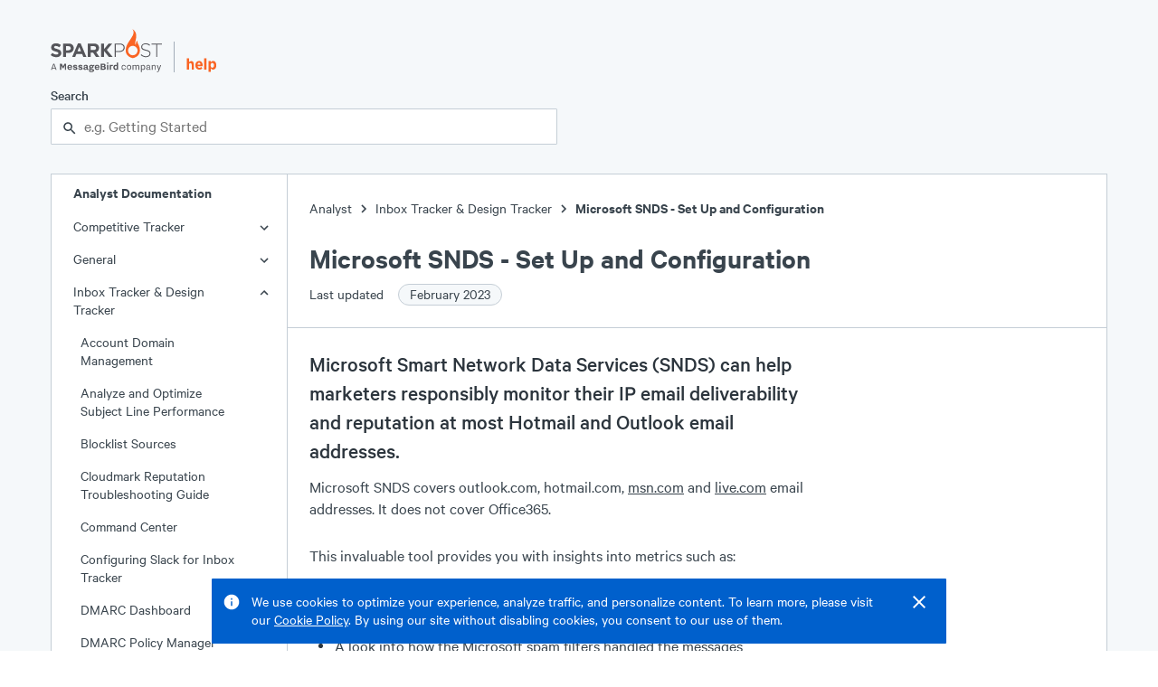

--- FILE ---
content_type: text/html; charset=UTF-8
request_url: https://support.sparkpost.com/analyst/inbox-and-design-tracker/microsoft-snds-set-up-and-configuration
body_size: 18822
content:
<!DOCTYPE html><html lang="en"><head><meta charSet="utf-8"/><meta http-equiv="x-ua-compatible" content="ie=edge"/><meta name="viewport" content="width=device-width, initial-scale=1.0"/><link rel="canonical" href="/analyst/inbox-and-design-tracker/microsoft-snds-set-up-and-configuration"/><link rel="shortcut icon" type="image/png" href="/favicon.png"/><meta name="robots" content="index, follow, max-image-preview:large, max-snippet:-1, max-video-preview:-1"/><title>Microsoft SNDS - Set Up and Configuration</title><meta property="og:title" content="Microsoft SNDS - Set Up and Configuration"/><meta name="twitter:title" content="Microsoft SNDS - Set Up and Configuration"/><meta name="description" content="Everything you need to know about setting up Outlook SNDS and syncing it to Inbox Tracker"/><meta property="og:description" content="Everything you need to know about setting up Outlook SNDS and syncing it to Inbox Tracker"/><meta name="twitter:description" content="Everything you need to know about setting up Outlook SNDS and syncing it to Inbox Tracker"/><meta name="og:locale" content="en_US"/><meta name="og:url" content="/analyst/inbox-and-design-tracker/microsoft-snds-set-up-and-configuration"/><meta name="og:site_name" content="SparkPost Support"/><meta name="twitter:site" content="SparkPost Support"/><meta property="og:type" content="article"/><meta property="og:image" content="/SparkPostLogo.png"/><meta name="twitter:image" content="/SparkPostLogo.png"/><meta name="twitter:card" content="summary_large_image"/><meta name="next-head-count" content="20"/><link rel="preload" href="/assets/Calibre.woff2" as="font" type="font/woff2" crossorigin="anonymous"/><link rel="preload" href="/assets/Calibre-Medium.woff2" as="font" type="font/woff2" crossorigin="anonymous"/><link rel="preload" href="/assets/Calibre-SemiBold.woff2" as="font" type="font/woff2" crossorigin="anonymous"/><link rel="preload" href="/_next/static/css/ce9220bf5d58986b.css" as="style"/><link rel="stylesheet" href="/_next/static/css/ce9220bf5d58986b.css" data-n-g=""/><noscript data-n-css=""></noscript><script defer="" nomodule="" src="/_next/static/chunks/polyfills-5cd94c89d3acac5f.js"></script><script src="/_next/static/chunks/webpack-8bc08b58370d8f3a.js" defer=""></script><script src="/_next/static/chunks/framework-61797008a55d4ad5.js" defer=""></script><script src="/_next/static/chunks/main-b2869194e908690a.js" defer=""></script><script src="/_next/static/chunks/pages/_app-98d9499f5af53c01.js" defer=""></script><script src="/_next/static/chunks/398-1ab724a93fcf8a55.js" defer=""></script><script src="/_next/static/chunks/267-2c00e16719307b69.js" defer=""></script><script src="/_next/static/chunks/371-d72a3ec69d82e3ac.js" defer=""></script><script src="/_next/static/chunks/178-8722115da8a6f3f1.js" defer=""></script><script src="/_next/static/chunks/pages/analyst/%5B...slug%5D-4ef9139c04acbb01.js" defer=""></script><script src="/_next/static/2MtTJNqz7sB5Gv-V5MNTc/_buildManifest.js" defer=""></script><script src="/_next/static/2MtTJNqz7sB5Gv-V5MNTc/_ssgManifest.js" defer=""></script><script src="/_next/static/2MtTJNqz7sB5Gv-V5MNTc/_middlewareManifest.js" defer=""></script><style data-styled="" data-styled-version="5.3.3">.eBXsGv{display:-webkit-box;display:-webkit-flex;display:-ms-flexbox;display:flex;-webkit-flex-direction:column;-ms-flex-direction:column;flex-direction:column;min-height:100vh;background-color:#f5f8fa;}/*!sc*/
.iKeaEP{position:fixed;right:1.5rem;top:0px;display:-webkit-box;display:-webkit-flex;display:-ms-flexbox;display:flex;-webkit-flex-direction:column;-ms-flex-direction:column;flex-direction:column;z-index:100;}/*!sc*/
.ekftuJ{-webkit-flex:1;-ms-flex:1;flex:1;margin-left:auto;margin-right:auto;padding-left:1rem;padding-right:1rem;max-width:75rem;width:100%;}/*!sc*/
.qtlKr{position:absolute;display:inline-block;padding:0.5rem;top:0rem;left:0rem;background-color:#1273e6;}/*!sc*/
.cMfeXH{margin-top:2rem;margin-bottom:2rem;}/*!sc*/
.dZDFRj{height:2.5rem;display:-webkit-box;display:-webkit-flex;display:-ms-flexbox;display:flex;-webkit-box-pack:justify;-webkit-justify-content:space-between;-ms-flex-pack:justify;justify-content:space-between;margin-bottom:1.5rem;}/*!sc*/
.iehYfq{height:3rem;display:-webkit-box;display:-webkit-flex;display:-ms-flexbox;display:flex;-webkit-align-items:flex-end;-webkit-box-align:flex-end;-ms-flex-align:flex-end;align-items:flex-end;position:relative;}/*!sc*/
.bOWfwH{display:block;height:100%;}/*!sc*/
.hxhSFS{margin-left:0.75rem;margin-right:0.75rem;height:70%;width:1px;background-color:#a2adb8;}/*!sc*/
.kDeuhK{display:block;height:80%;}/*!sc*/
.zfKqQ{display:block;margin-top:15px;}/*!sc*/
@media screen and (min-width:448px){}/*!sc*/
@media screen and (min-width:720px){.zfKqQ{display:none;}}/*!sc*/
.hymEkR{max-width:35rem;}/*!sc*/
.gPgzYL{position:relative;}/*!sc*/
.OthxB{display:block;font-weight:500;margin-bottom:0.25rem;}/*!sc*/
.iHvSCV{line-height:1.25rem;font-size:1rem;}/*!sc*/
.cEXpeD{padding-right:0.5rem;}/*!sc*/
.bWWnQf{display:-webkit-box;display:-webkit-flex;display:-ms-flexbox;display:flex;}/*!sc*/
.fQXfyM{-webkit-flex:1;-ms-flex:1;flex:1;}/*!sc*/
.bntscq{position:absolute;z-index:1;top:0rem;line-height:2.5rem;height:2.5rem;left:0.75rem;}/*!sc*/
.MmkJY{padding-left:calc(0px + 1rem);padding-right:calc(0px + 1rem);width:100%;border:1px solid #c5ced6;border-radius:1px;background-color:#ffffff;color:#39444d;height:2.5rem;line-height:2.5rem;padding-top:0rem;padding-bottom:0rem;}/*!sc*/
.cMaUUc{display:-webkit-box;display:-webkit-flex;display:-ms-flexbox;display:flex;width:100%;background-color:#ffffff;border:1px solid #c5ced6;}/*!sc*/
.iFrdJq{-webkit-flex:0;-ms-flex:0;flex:0;border-right:1px solid #c5ced6;display:none;}/*!sc*/
@media screen and (min-width:448px){}/*!sc*/
@media screen and (min-width:720px){.iFrdJq{display:block;}}/*!sc*/
.iTGqLV{width:100%;position:-webkit-sticky;position:sticky;top:0rem;}/*!sc*/
@media screen and (min-width:448px){}/*!sc*/
@media screen and (min-width:720px){.iTGqLV{width:260px;}}/*!sc*/
.kuQMYI{display:none;font-size:1rem;line-height:1.25rem;font-weight:600;padding-left:1.5rem;}/*!sc*/
@media screen and (min-width:448px){}/*!sc*/
@media screen and (min-width:720px){.kuQMYI{display:inline-block;}}/*!sc*/
.dzhGd{font-size:1rem;line-height:1.25rem;position:relative;}/*!sc*/
.hDDvLf{position:absolute;right:1rem;top:6px;width:24px;height:24px;}/*!sc*/
.jTZtQi{padding-top:1.25rem;padding-bottom:1.25rem;margin-top:1.25rem;border-top:1px solid #c5ced6;}/*!sc*/
.bFGHJE{padding-left:1.5rem;padding-right:1.5rem;}/*!sc*/
.bJuYP{padding-left:0.75rem;}/*!sc*/
.jKRBkO{display:inline-block;width:20px;height:20px;vertical-align:middle;}/*!sc*/
.jfKysC{width:16px;height:16px;background-color:#009f6a;border-radius:50%;}/*!sc*/
.PsNpT{padding-top:1.5rem;padding-bottom:1.5rem;-webkit-flex:1;-ms-flex:1;flex:1;overflow:hidden;position:relative;}/*!sc*/
.ectbiS{margin-bottom:1.5rem;}/*!sc*/
.imzSId{display:-webkit-inline-box;display:-webkit-inline-flex;display:-ms-inline-flexbox;display:inline-flex;-webkit-align-items:flex-end;-webkit-box-align:flex-end;-ms-flex-align:flex-end;align-items:flex-end;}/*!sc*/
.dfvsPW{font-size:2rem;line-height:2.5rem;font-weight:600;}/*!sc*/
.iltZRo{font-size:1rem;line-height:1.25rem;padding-top:0.5rem;max-width:35rem;}/*!sc*/
.cSZRcg{margin-left:0.75rem;}/*!sc*/
.ibmMHb{margin-top:1.5rem;margin-bottom:1.5rem;}/*!sc*/
.gDSvtE{padding-left:0rem;padding-right:0rem;}/*!sc*/
.dNTgve{max-width:35rem;margin-left:1.5rem;margin-right:1.5rem;}/*!sc*/
.ebiRjc{font-size:1.5rem;line-height:2rem;margin-bottom:0.75rem;padding-top:1.5rem;font-weight:500;color:#2c353d;}/*!sc*/
.TOoal{margin-bottom:1.75rem;}/*!sc*/
.isszIL{font-size:1.25rem;line-height:1.750rem;margin-bottom:0.75rem;padding-top:0.75rem;font-weight:500;color:#2c353d;}/*!sc*/
.fIRWkt{margin-top:1.5rem;margin-bottom:1.5rem;border-top:1px solid #c5ced6;}/*!sc*/
.emIFte{margin-bottom:1.75rem;padding-left:1.5rem;padding-right:1.5rem;}/*!sc*/
.bzhjUL{border:1px solid #d9e0e6;border-radius:1px;position:relative;}/*!sc*/
.LlAzp{padding:1.25rem;}/*!sc*/
.bsSIEJ{padding-left:1.25rem;padding-right:1.25rem;padding-top:1rem;padding-bottom:1rem;padding:1.5rem;font-size:1rem;}/*!sc*/
@media screen and (min-width:448px){}/*!sc*/
@media screen and (min-width:720px){.bsSIEJ{font-size:1.125rem;}}/*!sc*/
.eubRzJ{font-size:1.5rem;line-height:2rem;font-weight:600;}/*!sc*/
.dVQPeV{display:-webkit-box;display:-webkit-flex;display:-ms-flexbox;display:flex;margin-top:1rem;}/*!sc*/
.iTUOSv{margin-right:0.75rem;}/*!sc*/
.hAwmYu{padding-top:3.5rem;padding-bottom:4rem;background-color:#39444d;color:#ffffff;display:-webkit-box;display:-webkit-flex;display:-ms-flexbox;display:flex;-webkit-box-pack:center;-webkit-justify-content:center;-ms-flex-pack:center;justify-content:center;}/*!sc*/
.lmsNnR{width:100%;max-width:75rem;padding-left:1rem;padding-right:1rem;}/*!sc*/
.dLOOBq{margin-top:4rem;margin-bottom:1rem;background-color:#ffffff;}/*!sc*/
.dUYIxj{display:-webkit-box;display:-webkit-flex;display:-ms-flexbox;display:flex;-webkit-box-pack:justify;-webkit-justify-content:space-between;-ms-flex-pack:justify;justify-content:space-between;}/*!sc*/
.keUpPT{font-size:1.125rem;font-weight:600;}/*!sc*/
.kyybZY{display:block;padding-left:2rem;margin-top:0.5rem;margin-bottom:0.75rem;color:#ffffff;}/*!sc*/
@media screen and (min-width:448px){}/*!sc*/
@media screen and (min-width:720px){.kyybZY{display:inline-block;margin-top:0rem;margin-bottom:0rem;}}/*!sc*/
.kBrkrr{display:block;padding-left:2rem;margin-bottom:0.75rem;color:#ffffff;}/*!sc*/
@media screen and (min-width:448px){}/*!sc*/
@media screen and (min-width:720px){.kBrkrr{display:inline-block;margin-bottom:0rem;}}/*!sc*/
data-styled.g2[id="sc-bdvvtL"]{content:"eBXsGv,iKeaEP,ekftuJ,qtlKr,cMfeXH,dZDFRj,iehYfq,bOWfwH,hxhSFS,kDeuhK,zfKqQ,hymEkR,gPgzYL,OthxB,iHvSCV,cEXpeD,bWWnQf,fQXfyM,bntscq,dYnyKb,MmkJY,cMaUUc,iFrdJq,iTGqLV,kuQMYI,dzhGd,hDDvLf,jTZtQi,bFGHJE,bJuYP,jKRBkO,jfKysC,PsNpT,ectbiS,imzSId,dfvsPW,iltZRo,cSZRcg,ibmMHb,gDSvtE,dNTgve,ebiRjc,TOoal,isszIL,fIRWkt,emIFte,bzhjUL,LlAzp,bsSIEJ,eubRzJ,dVQPeV,iTUOSv,hAwmYu,lmsNnR,dLOOBq,dUYIxj,keUpPT,kyybZY,kBrkrr,"}/*!sc*/
.dhUVCZ{font-size:1rem;line-height:1.25rem;font-weight:regular;}/*!sc*/
.bevMpt{font-size:1rem;line-height:1.25rem;font-weight:600;}/*!sc*/
data-styled.g4[id="sc-dkPtRN"]{content:"dhUVCZ,bevMpt,"}/*!sc*/
.dhJgJk{border:0 !important;-webkit-clip:rect(1px,1px,1px,1px) !important;clip:rect(1px,1px,1px,1px) !important;-webkit-clip-path:inset(50%) !important;clip-path:inset(50%) !important;height:1px !important;margin:-1px !important;overflow:hidden !important;padding:0 !important;position:absolute !important;width:1px !important;word-wrap:normal !important;}/*!sc*/
data-styled.g13[id="sc-kDTinF"]{content:"dhJgJk,"}/*!sc*/
.bVlSZF{display:-webkit-inline-box;display:-webkit-inline-flex;display:-ms-inline-flexbox;display:inline-flex;-webkit-align-items:center;-webkit-box-align:center;-ms-flex-align:center;align-items:center;border-radius:1px;-webkit-user-select:none;-moz-user-select:none;-ms-user-select:none;user-select:none;font-weight:500;-webkit-box-pack:center;-webkit-justify-content:center;-ms-flex-pack:center;justify-content:center;-webkit-text-decoration:none;text-decoration:none;white-space:nowrap;-webkit-transition-property:background,color,border,outline;transition-property:background,color,border,outline;-webkit-transition-duration:0.15s;transition-duration:0.15s;border:1px solid transparent;cursor:pointer;position:relative;outline:none;height:2.5rem;font-size:1rem;padding:0 1rem;margin-right:0.75rem;}/*!sc*/
.bVlSZF:after{position:absolute;content:"";display:block;top:-3px;left:-3px;right:-3px;bottom:-3px;-webkit-transition:box-shadow 0.15s;transition:box-shadow 0.15s;border-radius:2px;box-shadow:none;pointer-events:none;}/*!sc*/
.bVlSZF:focus:after{z-index:1;box-shadow:0 0 0 2px #1273e6;}/*!sc*/
.bVlSZF,.bVlSZF:visited{border:1px solid #1273e6;background:transparent;color:#1273e6;}/*!sc*/
.bVlSZF:hover,.bVlSZF:visited:hover{background:#e8f3ff;}/*!sc*/
.bVlSZF:focus,.bVlSZF:visited:focus,.bVlSZF:hover,.bVlSZF:visited:hover{color:#1273e6;}/*!sc*/
.bVlSZF:active,.bVlSZF:visited:active{background:#cce3ff;}/*!sc*/
.gwtBNt{display:-webkit-inline-box;display:-webkit-inline-flex;display:-ms-inline-flexbox;display:inline-flex;-webkit-align-items:center;-webkit-box-align:center;-ms-flex-align:center;align-items:center;border-radius:1px;-webkit-user-select:none;-moz-user-select:none;-ms-user-select:none;user-select:none;font-weight:500;-webkit-box-pack:center;-webkit-justify-content:center;-ms-flex-pack:center;justify-content:center;-webkit-text-decoration:none;text-decoration:none;white-space:nowrap;-webkit-transition-property:background,color,border,outline;transition-property:background,color,border,outline;-webkit-transition-duration:0.15s;transition-duration:0.15s;border:1px solid transparent;cursor:pointer;position:relative;outline:none;height:2.5rem;font-size:1rem;padding:0 1rem;}/*!sc*/
.gwtBNt:after{position:absolute;content:"";display:block;top:-3px;left:-3px;right:-3px;bottom:-3px;-webkit-transition:box-shadow 0.15s;transition:box-shadow 0.15s;border-radius:2px;box-shadow:none;pointer-events:none;}/*!sc*/
.gwtBNt:focus:after{z-index:1;box-shadow:0 0 0 2px #1273e6;}/*!sc*/
.gwtBNt,.gwtBNt:visited{border:1px solid #1273e6;background:transparent;color:#1273e6;}/*!sc*/
.gwtBNt:hover,.gwtBNt:visited:hover{background:#e8f3ff;}/*!sc*/
.gwtBNt:focus,.gwtBNt:visited:focus,.gwtBNt:hover,.gwtBNt:visited:hover{color:#1273e6;}/*!sc*/
.gwtBNt:active,.gwtBNt:visited:active{background:#cce3ff;}/*!sc*/
data-styled.g19[id="sc-hBUSln"]{content:"bVlSZF,gwtBNt,"}/*!sc*/
.kxtWBJ{-webkit-transition:0.15s cubic-bezier(.4,0,.3,1);transition:0.15s cubic-bezier(.4,0,.3,1);-webkit-transform:translateY(0%);-ms-transform:translateY(0%);transform:translateY(0%);opacity:1;}/*!sc*/
data-styled.g21[id="sc-fFeiMQ"]{content:"kxtWBJ,"}/*!sc*/
.HKThj{padding-left:0.25rem;padding-right:0.25rem;}/*!sc*/
data-styled.g26[id="sc-dlVxhl"]{content:"HKThj,"}/*!sc*/
.ihOOoE:last-of-type .sc-dlVxhl{display:none;}/*!sc*/
data-styled.g27[id="sc-kfPuZi"]{content:"ihOOoE,"}/*!sc*/
.cjEuMi{-webkit-text-decoration:none;text-decoration:none;color:#39444d;}/*!sc*/
.cjEuMi:visited{color:#39444d;}/*!sc*/
.cjEuMi:hover{color:#1273e6;}/*!sc*/
data-styled.g28[id="sc-fKVqWL"]{content:"cjEuMi,"}/*!sc*/
.deBTmI{margin-bottom:1.5rem;}/*!sc*/
data-styled.g29[id="sc-bBHxTw"]{content:"deBTmI,"}/*!sc*/
.epsTTS{display:-webkit-inline-box;display:-webkit-inline-flex;display:-ms-inline-flexbox;display:inline-flex;-webkit-align-items:center;-webkit-box-align:center;-ms-flex-align:center;align-items:center;white-space:nowrap;padding:0 0.75rem;padding-right:0.75rem;border-radius:9999em;height:1.5rem;font-size:1rem;font-weight:400;background:#f5f8fa;border:1px solid #c5ced6;color:#39444d;margin-left:0.75rem;}/*!sc*/
data-styled.g47[id="sc-iAKWXU"]{content:"epsTTS,"}/*!sc*/
.jEJbOC{display:-webkit-inline-box;display:-webkit-inline-flex;display:-ms-inline-flexbox;display:inline-flex;-webkit-align-items:center;-webkit-box-align:center;-ms-flex-align:center;align-items:center;}/*!sc*/
.jEJbOC > svg{margin:0 2px;}/*!sc*/
data-styled.g49[id="sc-cTAqQK"]{content:"jEJbOC,"}/*!sc*/
.bEJpWB{word-break:break-all;padding-left:1.25rem;padding-right:1.25rem;padding-top:1rem;padding-bottom:1rem;padding:1.5rem;font-size:1rem;}/*!sc*/
@media screen and (min-width:448px){}/*!sc*/
@media screen and (min-width:720px){.bEJpWB{font-size:1.125rem;}}/*!sc*/
data-styled.g136[id="sc-kiIyQV"]{content:"bEJpWB,"}/*!sc*/
.bfIlRI{font-size:1rem;line-height:1.5rem;font-weight:600;padding:1.25rem;}/*!sc*/
data-styled.g137[id="sc-cLpAjG"]{content:"bfIlRI,"}/*!sc*/
.gICeOp{background:#ffffff;border:none;}/*!sc*/
thead .sc-iIUQWv{border-bottom:1px solid #d9e0e6;}/*!sc*/
tbody .sc-iIUQWv:nth-of-type(odd){background:#f5f8fa;}/*!sc*/
thead .sc-iIUQWv th{vertical-align:bottom;}/*!sc*/
.gICeOp td{vertical-align:middle;}/*!sc*/
data-styled.g138[id="sc-iIUQWv"]{content:"gICeOp,"}/*!sc*/
.beSEFD{position:relative;text-align:left;width:100%;padding:0;border-collapse:collapse;}/*!sc*/
data-styled.g143[id="sc-djWRfJ"]{content:"beSEFD,"}/*!sc*/
.Gdkwx:focus-within{position:relative;z-index:1;}/*!sc*/
data-styled.g148[id="sc-bUbRBg"]{content:"Gdkwx,"}/*!sc*/
.hbFSvJ{position:relative;outline:none;}/*!sc*/
.hbFSvJ:after{position:absolute;content:"";display:block;top:-2px;left:-2px;right:-2px;bottom:-2px;-webkit-transition:box-shadow 0.15s;transition:box-shadow 0.15s;border-radius:2px;box-shadow:none;pointer-events:none;}/*!sc*/
.hbFSvJ:focus-within:after{z-index:1;box-shadow:0 0 0 2px #1273e6;}/*!sc*/
data-styled.g150[id="sc-dSfdvi"]{content:"hbFSvJ,"}/*!sc*/
.kKyviF{outline:none;}/*!sc*/
data-styled.g151[id="sc-hZpJaK"]{content:"kKyviF,"}/*!sc*/
html{line-height:1.15;-webkit-text-size-adjust:100%;}/*!sc*/
body{margin:0;}/*!sc*/
main{display:block;}/*!sc*/
h1{font-size:2em;margin:0.67em 0;}/*!sc*/
hr{box-sizing:content-box;height:0;overflow:visible;}/*!sc*/
pre{font-family:monospace,monospace;font-size:1em;}/*!sc*/
a{background-color:transparent;}/*!sc*/
abbr[title]{border-bottom:none;-webkit-text-decoration:underline;text-decoration:underline;-webkit-text-decoration:underline dotted;text-decoration:underline dotted;}/*!sc*/
b,strong{font-weight:bolder;}/*!sc*/
code,kbd,samp{font-family:monospace,monospace;font-size:1em;}/*!sc*/
small{font-size:80%;}/*!sc*/
sub,sup{font-size:75%;line-height:0;position:relative;vertical-align:baseline;}/*!sc*/
sub{bottom:-0.25em;}/*!sc*/
sup{top:-0.5em;}/*!sc*/
img{border-style:none;}/*!sc*/
button,input,optgroup,select,textarea{font-family:inherit;font-size:100%;line-height:1.15;margin:0;}/*!sc*/
button,input{overflow:visible;}/*!sc*/
button,select{text-transform:none;}/*!sc*/
button,[type="button"],[type="reset"],[type="submit"]{-webkit-appearance:button;}/*!sc*/
button::-moz-focus-inner,[type="button"]::-moz-focus-inner,[type="reset"]::-moz-focus-inner,[type="submit"]::-moz-focus-inner{border-style:none;padding:0;}/*!sc*/
button:-moz-focusring,[type="button"]:-moz-focusring,[type="reset"]:-moz-focusring,[type="submit"]:-moz-focusring{outline:1px dotted ButtonText;}/*!sc*/
fieldset{padding:0.35em 0.75em 0.625em;}/*!sc*/
legend{box-sizing:border-box;color:inherit;display:table;max-width:100%;padding:0;white-space:normal;}/*!sc*/
progress{vertical-align:baseline;}/*!sc*/
textarea{overflow:auto;}/*!sc*/
[type="checkbox"],[type="radio"]{box-sizing:border-box;padding:0;}/*!sc*/
[type="number"]::-webkit-inner-spin-button,[type="number"]::-webkit-outer-spin-button{height:auto;}/*!sc*/
[type="search"]{-webkit-appearance:textfield;outline-offset:-2px;}/*!sc*/
[type="search"]::-webkit-search-decoration{-webkit-appearance:none;}/*!sc*/
::-webkit-file-upload-button{-webkit-appearance:button;font:inherit;}/*!sc*/
details{display:block;}/*!sc*/
summary{display:list-item;}/*!sc*/
template{display:none;}/*!sc*/
[hidden]{display:none;}/*!sc*/
html{position:relative;box-sizing:border-box;font-size:16px;}/*!sc*/
body{min-height:100%;margin:0;padding:0;color:#39444d;font-family:'Calibre',-apple-system,BlinkMacSystemFont,'San Francisco','Segoe UI',Roboto,Helvetica,sans-serif;font-size:1.125rem;line-height:1.5rem;font-weight:400;}/*!sc*/
*{box-sizing:inherit;}/*!sc*/
h1{font-size:2.75rem;line-height:3.5rem;}/*!sc*/
h2{font-size:2rem;line-height:2.5rem;}/*!sc*/
h3{font-size:1.5rem;line-height:2rem;}/*!sc*/
h4{font-size:1.25rem;line-height:1.750rem;}/*!sc*/
h5{font-size:1.125rem;line-height:1.5rem;}/*!sc*/
h6{font-size:1rem;line-height:1.25rem;}/*!sc*/
h1,h2,h3,h4,h5,h6,strong,b{font-weight:600;}/*!sc*/
small{font-size:1rem;line-height:1.25rem;}/*!sc*/
p,ul,ol{font-size:1.125rem;line-height:1.5rem;}/*!sc*/
code,pre{font-family:'SFMono-Regular',Monaco,Consolas,'Lucida Console',monospace;font-size:0.875rem;line-height:1rem;}/*!sc*/
ul,ol,dd,figure,pre,table,fieldset,hr{margin-top:0;}/*!sc*/
h1,h2,h3,h4,h5,h6,p,ul,ol,pre,table,fieldset{margin:0;}/*!sc*/
a,a:visited{color:#1273e6;-webkit-text-decoration:underline;text-decoration:underline;cursor:pointer;}/*!sc*/
a:hover,a:active,a:focus{color:#0060cc;}/*!sc*/
ul,ol{padding-left:1.5rem;}/*!sc*/
hr{margin:1.5rem 0;background:#c5ced6;border:none;height:1px;}/*!sc*/
::selection{color:#2c353d;background:#cce3ff;text-shadow:none;}/*!sc*/
[tabindex="-1"]:focus{outline:none;}/*!sc*/
data-styled.g159[id="sc-global-kgEcKj1"]{content:"sc-global-kgEcKj1,"}/*!sc*/
div:first-child > .sc-iWBNLc{padding-top:0;}/*!sc*/
data-styled.g163[id="sc-iWBNLc"]{content:"eCTOTm,"}/*!sc*/
.dKNbEV{display:inline-block;-webkit-text-decoration:none;text-decoration:none;-webkit-transition:0.15s;transition:0.15s;}/*!sc*/
.dKNbEV,.dKNbEV:visited{color:#626f7a;padding-left:0.5rem;opacity:0;}/*!sc*/
.dKNbEV:hover{color:#1273e6;}/*!sc*/
data-styled.g164[id="sc-hYQoXb"]{content:"dKNbEV,"}/*!sc*/
.ltEOq,.ltEOq:visited{color:#39444d;}/*!sc*/
.ltEOq:hover{color:#1273e6;}/*!sc*/
data-styled.g166[id="sc-ewSTlh"]{content:"ltEOq,"}/*!sc*/
.gDHQkJ{padding-left:1.75rem;margin:0rem;margin-bottom:1.25rem;}/*!sc*/
.gDHQkJ li p,.gDHQkJ li > div{padding:0rem;margin:0rem;}/*!sc*/
.gDHQkJ li{padding-left:0rem;line-height:1.5rem;position:relative;list-style-type:none;}/*!sc*/
.gDHQkJ li:before{display:block;content:'';height:5px;width:5px;position:absolute;left:-18px;border-radius:50%;top:9px;background-color:#2c353d;}/*!sc*/
data-styled.g167[id="sc-eicpiI"]{content:"gDHQkJ,"}/*!sc*/
.cZVahK{counter-reset:item;list-style-type:none;padding-left:1.75rem;margin:0rem;margin-bottom:1.25rem;}/*!sc*/
.cZVahK li p,.cZVahK li > div{padding:0rem;margin:0rem;}/*!sc*/
.cZVahK > li{counter-increment:item;position:relative;padding-left:0rem;line-height:1.5rem;}/*!sc*/
.cZVahK > li::before{content:counter(item) '.';display:inline-block;position:absolute;left:-1.25rem;font-weight:500;}/*!sc*/
data-styled.g168[id="sc-dkqQuH"]{content:"cZVahK,"}/*!sc*/
.mRhN dl{max-width:35rem;margin-left:1.5rem;margin-right:1.5rem;}/*!sc*/
.mRhN dt{font-size:1rem;line-height:1.25rem;font-weight:600;margin-bottom:1.5rem;padding-top:0.75rem;}/*!sc*/
.mRhN dd,.mRhN dd p,.mRhN dd div{padding:0rem;margin-left:0rem;}/*!sc*/
data-styled.g169[id="sc-cVAmsi"]{content:"mRhN,"}/*!sc*/
.hkPZIR{list-style:none;}/*!sc*/
.hkPZIR a{color:inherit;-webkit-text-decoration:none;text-decoration:none;}/*!sc*/
.hkPZIR a:visited{color:inherit;}/*!sc*/
.hkPZIR a:hover{-webkit-text-decoration:underline;text-decoration:underline;}/*!sc*/
data-styled.g171[id="sc-ksHpcM"]{content:"hkPZIR,"}/*!sc*/
.iJdIcf{display:block;cursor:pointer;overflow-wrap:anywhere;}/*!sc*/
.iJdIcf,.iJdIcf:visited,.iJdIcf:active{-webkit-text-decoration:none;text-decoration:none;padding-top:0.5rem;padding-bottom:0.5rem;padding-right:3rem;padding-left:calc(1.5rem + 0.5rem * undefined);background-color:transparent;color:#39444d;}/*!sc*/
.iJdIcf:hover{background-color:#ebf0f5;color:#39444d;}/*!sc*/
.bmQfjd{display:block;cursor:pointer;overflow-wrap:anywhere;}/*!sc*/
.bmQfjd,.bmQfjd:visited,.bmQfjd:active{-webkit-text-decoration:none;text-decoration:none;padding-top:0.5rem;padding-bottom:0.5rem;padding-right:3rem;padding-left:calc(1.5rem + 0.5rem * 0);background-color:transparent;color:#39444d;}/*!sc*/
.bmQfjd:hover{background-color:#ebf0f5;color:#39444d;}/*!sc*/
data-styled.g174[id="sc-fydGpi"]{content:"iJdIcf,bmQfjd,"}/*!sc*/
.ddywDu{border:none;margin:0;padding:0;overflow:visible;width:auto;background:transparent;color:inherit;font:inherit;line-height:normal;-webkit-font-smoothing:inherit;-moz-osx-font-smoothing:inherit;-webkit-appearance:none;cursor:pointer;color:inherit;}/*!sc*/
.ddywDu::-moz-focus-inner{border:0;padding:0;}/*!sc*/
.ddywDu:hover{color:#1273e6;}/*!sc*/
data-styled.g175[id="sc-gnnDb"]{content:"ddywDu,"}/*!sc*/
.fOjrtz{border:none;margin:0;padding:0;overflow:visible;width:auto;background:transparent;color:inherit;font:inherit;line-height:normal;-webkit-font-smoothing:inherit;-moz-osx-font-smoothing:inherit;-webkit-appearance:none;}/*!sc*/
.fOjrtz::-moz-focus-inner{border:0;padding:0;}/*!sc*/
data-styled.g176[id="sc-cjrPHo"]{content:"fOjrtz,"}/*!sc*/
.ibzBiD{opacity:0;-webkit-text-decoration:none;text-decoration:none;z-index:-1;}/*!sc*/
.ibzBiD:focus{opacity:1;z-index:1;color:white;}/*!sc*/
data-styled.g177[id="sc-igXgud"]{content:"ibzBiD,"}/*!sc*/
</style></head><body><noscript><iframe title="Google Tag Manager (noscript)" src="//www.googletagmanager.com/ns.html?id=GTM-NFWT79" height="0" width="0" style="display:none;visibility:hidden"></iframe></noscript><div id="__next" data-reactroot=""><div display="flex" class="sc-bdvvtL eBXsGv"><div display="flex" class="sc-bdvvtL iKeaEP"></div><div width="100%" class="sc-bdvvtL ekftuJ"><div><a href="#main-content" display="inline-block" class="sc-bdvvtL sc-igXgud qtlKr ibzBiD">Skip to main content</a><div class="sc-bdvvtL cMfeXH"><header height="650" display="flex" class="sc-bdvvtL dZDFRj"><div height="700" display="flex" class="sc-bdvvtL iehYfq"><a display="block" height="100%" href="https://www.sparkpost.com" class="sc-bdvvtL bOWfwH"><svg height="100%" viewBox="0 0 500 193"><path fill="#55555a" d="m-.1 116.06 7.79-9.33c5.4 4.45 11.05 7.28 17.9 7.28 5.4 0 8.65-2.14 8.65-5.65v-.17c0-3.34-2.06-5.05-12.07-7.62C10.09 97.48 2.3 94.14 2.3 82.23v-.17c0-10.88 8.73-18.07 20.98-18.07 8.73 0 16.18 2.74 22.26 7.62l-6.85 9.93c-5.31-3.68-10.53-5.91-15.58-5.91-5.05 0-7.71 2.31-7.71 5.22v.17c0 3.94 2.57 5.22 12.93 7.88 12.16 3.17 19.01 7.54 19.01 17.98v.17c0 11.9-9.07 18.58-22 18.58-9.09.02-18.25-3.15-25.44-9.57zM55.43 64.85h24.49c14.3 0 22.95 8.48 22.95 20.72v.17c0 13.87-10.79 21.07-24.23 21.07H68.62v17.98H55.43V64.85zm23.63 30.23c6.59 0 10.44-3.94 10.44-9.08v-.17c0-5.91-4.11-9.08-10.7-9.08H68.62v18.33h10.44zM121.53 64.42h12.16l25.69 60.37h-13.79l-5.48-13.44h-25.34l-5.48 13.44H95.84l25.69-60.37zM135.4 99.7l-7.97-19.44-7.96 19.44h15.93zM165.62 64.85h27.4c7.62 0 13.53 2.14 17.47 6.08 3.34 3.34 5.14 8.05 5.14 13.7v.17c0 9.68-5.22 15.76-12.85 18.58l14.64 21.41h-15.41l-12.85-19.18H178.8v19.18h-13.19V64.85zm26.54 29.11c6.42 0 10.1-3.43 10.1-8.48v-.17c0-5.65-3.94-8.56-10.36-8.56h-13.1v17.21h13.36zM285.73 64.85h21.75c13.19 0 22.27 6.76 22.27 18.33v.17c0 12.59-10.88 19.09-23.38 19.09h-16.18v22.35h-4.45V64.85zm20.9 33.48c11.13 0 18.67-5.82 18.67-14.73v-.17c0-9.51-7.36-14.47-18.15-14.47H290.2v29.37h16.43zM401.06 116.06l2.91-3.34c6.59 6.08 12.67 8.91 21.49 8.91 8.99 0 15.16-5.05 15.16-11.9v-.17c0-6.34-3.34-10.02-16.96-12.76-14.38-2.91-20.21-7.79-20.21-16.87v-.17c0-8.91 8.14-15.76 19.27-15.76 8.74 0 14.47 2.4 20.55 7.28l-2.83 3.51c-5.65-4.88-11.3-6.76-17.9-6.76-8.82 0-14.64 5.05-14.64 11.3v.17c0 6.34 3.25 10.19 17.47 13.1 13.87 2.83 19.7 7.79 19.7 16.53v.17c0 9.68-8.31 16.36-19.87 16.36-9.58-.01-16.94-3.18-24.14-9.6zM470.76 68.96h-20.9v-4.11h46.24v4.11h-20.89v55.83h-4.45V68.96zM237.82 90.07l20.75-25.22h16.1l-24.34 28.47 26.1 31.47h-16.96l-21.64-26.76v26.76h-13.19V64.85h13.19v25.22z"></path><path fill="#fa6423" d="M387.37 51.19c-6.68 5.04-7.97 13.93-8.17 19.93-10.55-12.2 19.54-48.11-14.66-70.3 21.17 27.4-30.12 54.33-30.12 94.69 0 15.82 9.89 29.76 31.6 34.6 21.3-4.53 31.81-18.78 31.81-34.6 0-23.58-14.68-31.47-10.46-44.32zm-21.3 66c-11.6 0-21-9.4-21-21s9.4-21 21-21 21 9.4 21 21c-.01 11.6-9.41 21-21 21z"></path><path fill="#55555a" d="m5.52 181.92 2.27-6.39h12.22l2.27 6.39h4.09L16.02 154.5h-4.09L1.58 181.92h3.94zm13.41-9.44H8.87l5.03-14.11 5.03 14.11z"></path><path fill="#55555a" d="M47.29 181.92V162.6l6.16 11.99h3.45l6.16-11.99v19.32h5.96V154.5h-7.25l-6.41 12.44L49 154.5h-7.69v27.43h5.98zm38.01.49c4.78.16 9.89-2.68 10.4-7.86h-5.91c-.38 3.65-5.86 4.31-7.9 1.82-.83-.98-1.27-2.49-1.32-4.52H95.8c.14-3.91-.71-7.59-3.45-9.94-3.98-3.19-10.39-3.2-14.33.05-3.73 3.09-4.2 10.13-2.49 14.45 1.56 4.11 5.63 6.05 9.77 6zm4.43-13.86h-9.07c.34-2.85 1.69-4.55 4.53-4.57 2.85.02 4.21 1.72 4.54 4.57zm19.82 13.86c3.24-.02 6.97-.78 8.77-3.69 1-1.47 1.12-4.36.28-5.97-1.09-2.32-3.58-3.25-5.9-3.91-1.93-.78-6.56-.7-6.6-3.15-.01-1.49 1.44-2.06 2.81-2.06 1.8-.03 3.3 1.01 3.4 2.8h6.01c-.19-4.8-4.94-7.02-9.27-6.88-3.05.02-6.58.74-8.24 3.5-1.4 2.29-.91 6.03 1.37 7.59 1.96 1.5 4.86 2.05 7.11 2.63 1.29.34 2.52.57 3.36 1.38.79.83.48 2.46-.52 3.04-2.33 1.5-6.89.37-6.93-2.9h-6.01c.26 5.33 5.53 7.78 10.36 7.62zm23.28 0c3.24-.02 6.97-.78 8.77-3.69 1-1.47 1.12-4.36.28-5.97-1.09-2.32-3.58-3.25-5.9-3.91-1.93-.78-6.56-.7-6.6-3.15-.01-1.49 1.44-2.06 2.81-2.06 1.8-.03 3.3 1.01 3.4 2.8h6.01c-.19-4.8-4.94-7.02-9.27-6.88-3.05.02-6.58.74-8.24 3.5-1.4 2.29-.91 6.03 1.37 7.59 1.96 1.5 4.86 2.05 7.11 2.63 1.29.34 2.52.57 3.36 1.38.79.83.48 2.46-.52 3.04-2.33 1.5-6.89.37-6.93-2.9h-6.01c.27 5.33 5.54 7.78 10.36 7.62zm31.8 0c1.34.01 2.88-.32 3.89-.93v-4.13c-.99.55-3.06.88-2.91-.84v-8.45c.19-5.77-3.22-8.66-8.97-8.5-5.03-.18-10.04 2.34-9.91 8.11h5.72c.02-1.15.29-2.03.81-2.65.67-1 3.42-1.18 4.61-.63 1.79.81 1.65 2.96 1.68 4.71-3.93.5-9.23 0-12.24 3.06-1.64 1.67-1.86 4.86-.91 6.91 2.67 5.08 11.15 3.99 14.23-.09-.21 2.32 1.73 3.53 4 3.43zm-9.76-4.17c-1.04 0-1.79-.21-2.25-.63-1.08-.91-.89-3.23.35-3.92 1.22-.94 4.89-1.06 6.59-1.3v4.08c-1.38 1.09-2.84 1.78-4.69 1.77zm26.47 13.9c3.19-.02 6.29-.41 8.8-1.92 2.93-1.6 4.11-5.61 2.56-8.49-1.51-2.66-4.75-3.29-7.66-3.31-1.56-.11-6.93.34-8.11-.47-1.45-.79-.73-2.43.47-2.97 6.32 2.2 15.43-1.7 13.26-9.54 1.22-.56 2.44-.56 3.94-.59v-5.31c-2.55-.02-4.54.83-5.82 2.75-4.42-4.07-12.94-3.75-16.28 1.57-1.89 3.12-.81 7.93 2.33 9.83-4.1 1.44-4.91 6.36-.69 8.21-2.93.88-4.84 3.97-2.98 6.76 2.25 3.04 6.37 3.4 10.18 3.48zm-.05-20.84c-5.33.28-5.35-7.7-.05-7.47 5.32-.27 5.35 7.71.05 7.47zm.24 17.01c-2.12 0-3.64-.26-4.55-.77-1.89-.91-1.73-3.46.01-4.24h6.95c1.28 0 2.21.16 2.78.49.58.33.86.85.86 1.57-.17 2.76-3.31 2.84-6.05 2.95zm25.58-5.9c4.78.16 9.89-2.68 10.4-7.86h-5.91c-.38 3.65-5.86 4.31-7.9 1.82-.83-.98-1.27-2.49-1.32-4.52h15.23c.14-3.91-.71-7.59-3.45-9.94-3.98-3.19-10.39-3.2-14.33.05-3.73 3.09-4.2 10.13-2.49 14.45 1.57 4.11 5.63 6.05 9.77 6zm4.44-13.86h-9.07c.34-2.85 1.69-4.55 4.53-4.57 2.85.02 4.2 1.72 4.54 4.57zm23.66 13.37c3.5 0 6.15-.69 7.95-2.08 2.86-1.91 3.63-7.27 1.48-9.93-.81-.99-1.95-1.72-3.41-2.2 4.58-1.64 4.48-8.69.89-11.22-1.74-1.34-4.29-2-7.64-2h-11.44v27.43h12.17zm-1.38-16.32h-4.53v-6.19c1.45.06 5.45-.15 6.73.21 2.05.31 2.62 2.46 2.05 4.17-.68 1.64-2.49 1.77-4.25 1.81zm.64 11.41h-5.18v-6.78c1.62.07 6.18-.19 7.6.25 2.24.37 2.94 2.67 2.28 4.56-.75 1.81-2.75 1.92-4.7 1.97zm22.97-22.22v-5.41h-6.41v5.41h6.41zm-.15 27.13v-21.87h-6.11v21.87h6.11zm12.27 0v-15.53c1.68-2.11 5.32-2.16 7.69-1.13v-5.21c-2.99-1.32-6.98-.07-8.38 3v-3h-5.42v21.87h6.11zm19.25.49c2.56.02 5.14-.99 6.51-3.1v2.61h5.42v-32.54h-6.11v12.73c-2.89-3.61-9.15-3.25-12.24.07-3.23 3.28-3.62 9.9-2.14 14.13 1.27 3.84 4.68 6.15 8.56 6.1zm1.82-5.01c-5.53.33-6.03-7.9-3.73-11.19 1.6-2.26 5.8-2.05 7.73-.16v9.88c-1.05.96-2.49 1.48-4 1.47z"></path><path fill="#55555a" d="M325.93 182.41c4.61.19 8.59-3.07 8.67-7.82h-3.65c.04 5.04-7.03 6.07-9.64 2.62-1.03-1.34-1.55-3.34-1.55-6.01s.52-4.67 1.55-5.98c2.59-3.39 9.67-2.43 9.64 2.59h3.65c-.14-7.79-10.02-9.96-15.29-5.52-3.4 2.93-3.8 8.67-2.86 12.84.9 4.57 5.01 7.44 9.48 7.28zm23.31 0c9.08.19 11.57-9.35 9.01-16.63-3.11-8.43-16.95-7.36-18.51 1.57-1.6 7.19 1.05 15.2 9.5 15.06zm0-3.19c-4.69-.07-6.13-3.35-6.16-8.01.03-4.67 1.48-7.89 6.16-7.96 4.68.07 6.13 3.29 6.16 7.96-.03 4.65-1.48 7.94-6.16 8.01zm19.86 2.7v-16.51c1.81-2.28 6.64-3.21 8.42-.5.78 1.34.82 2.97.85 4.68v12.34h3.7c-.09-2.24.24-14.18-.25-16.12 1.79-2.46 6.79-3.82 8.7-.87.75 1.34.78 2.97.81 4.66v12.34h3.7v-13.17c-.02-2.91-.46-5.22-2.18-7.05-3.34-2.98-9.34-1.8-11.77 1.74-2.22-4.85-10.04-4.28-12.62-.15v-2.75h-3.06v21.38h3.7zm36.97 9.73v-11.94c2.97 3.52 9.09 3.62 12.22.12 2.06-2.31 2.76-5.27 2.76-8.72.04-4.5-1.47-8.85-5.62-10.47-3.47-1.33-7.76-.4-10.01 2.56v-2.65h-3.06v31.11h3.71zm5.17-12.43c-2.03.02-3.86-.75-5.18-2.11v-11.75c2.3-2.59 7.66-3.03 9.71-.02 2.81 4.07 2.21 14.2-4.53 13.88zm31.8 3.19c1.01.01 2.19-.24 2.96-.69v-2.75c-1.02.61-3.19.95-3.06-.84v-9.78c.14-5.21-2.22-8.49-7.74-8.31-4.66-.18-8.92 2.42-8.72 7.67h3.6c-.23-4.39 3.57-5.37 7.06-4.3 2.32 1 2.05 3.79 2.11 6.02-3.21.38-7.73.22-10.6 1.9-2.61 1.34-3.6 4.66-2.56 7.38 2.17 5.3 10.71 4.46 13.75.39-.2 2.05 1.05 3.4 3.2 3.31zm-9.71-2.9c-1.28 0-2.25-.28-2.91-.85-1.51-1.22-1.23-4.11.41-5.07 1.64-1.29 6.2-1.39 8.42-1.7v5.36c-1.76 1.44-3.55 2.28-5.92 2.26zm21.04 2.41v-16.51c2.02-2.27 7.18-3.22 9.14-.5.83 1.33.88 2.96.91 4.68v12.34h3.7v-13.17c-.02-2.93-.49-5.25-2.29-7.05-3.35-2.83-9.68-2.02-12.1 1.6v-2.75h-3.06v21.38h3.7zm21.52 10.22c4.15.19 6.27-3.23 7.44-6.73l9.12-24.87h-3.8l-5.91 17.45-5.96-17.45h-3.99l7.94 21.87c-1.54 3.95-1.96 7.93-7.29 6.19v3.15c.65.27 1.53.4 2.45.39z"></path></svg></a><div height="70%" width="1px" class="sc-bdvvtL hxhSFS"></div><a display="block" height="80%" href="https://www.sparkpost.com/docs" class="sc-bdvvtL kDeuhK"><svg height="100%" xmlns="http://www.w3.org/2000/svg" viewBox="0 0 150 136" fill="#fa6423"><path d="M5,80.52h9V96.6c1.89-2.68,4.26-5.11,8.39-5.11,6.08,0,9.61,4.36,9.61,11.28v22.75H24v-20c0-3.9-1.82-5.88-4.94-5.88s-5.06,2-5.06,5.88v20H5Z"></path><path d="M38,108.61v-.56c0-9.84,6.13-17,14.48-17,9.47,0,14.11,7.73,14.11,17.63,0,.49,0,1.55-.06,2.85H46.75c.74,4.39,3.46,6.68,7.18,6.68,2.72,0,4.83-1.24,6.93-3.28l4.52,5.32a15.32,15.32,0,0,1-11.82,5.32C44.77,125.56,38,118.94,38,108.61Zm20-3.09c-.37-4.58-2.35-7.42-5.63-7.42s-5.32,2.72-5.82,7.42Z"></path><path d="M72,80.52h9v45H72Z"></path><path d="M89,91.52h9V96.1c1.87-2.78,4.45-5.2,8.73-5.2,6.38,0,12.27,5.38,12.27,16.71v1c0,11.32-5.84,16.71-12.27,16.71-4.33,0-6.92-2.41-8.73-4.89v14.11H89Zm21,17.07V108c0-5.66-2.8-9.27-6.47-9.27S97,102.3,97,108v.62c0,5.66,2.86,9.27,6.53,9.27S110,114.25,110,108.58Z"></path></svg></a></div><div display="block,,none" class="sc-bdvvtL zfKqQ"><button aria-controls="matchbox-drawer" class="sc-cjrPHo fOjrtz"><span class="sc-kDTinF dhJgJk">Open Menu</span><svg fill="currentColor" preserveAspectRatio="xMidYMid meet" viewBox="0 0 24 24" width="24" height="24" aria-hidden="true" style="vertical-align:middle"><path d="M3 18h18v-2H3v2zm0-5h18v-2H3v2zm0-7v2h18V6H3z"></path></svg></button></div></header><div class="sc-bdvvtL hymEkR"><div class="sc-bdvvtL gPgzYL"><form novalidate="" action="" autoComplete="off" role="search"><div class="sc-tAExr hYaSDI"><label display="block" id="algolia-searchLabel" for="algolia-search" font-weight="500" class="sc-bdvvtL OthxB"><div font-size="200" class="sc-bdvvtL iHvSCV"><span><span class="sc-bdvvtL cEXpeD">Search</span></span></div></label><div display="flex" class="sc-bdvvtL bWWnQf"><div class="sc-bdvvtL sc-bUbRBg fQXfyM Gdkwx"><div class="sc-bdvvtL gPgzYL"><span height="2.5rem" class="sc-bdvvtL bntscq"><svg fill="currentColor" preserveAspectRatio="xMidYMid meet" viewBox="0 0 24 24" width="18" height="18" aria-hidden="true" style="vertical-align:middle"><path d="M15.5 14h-.79l-.28-.27C15.41 12.59 16 11.11 16 9.5 16 5.91 13.09 3 9.5 3S3 5.91 3 9.5 5.91 16 9.5 16c1.61 0 3.09-.59 4.23-1.57l.27.28v.79l5 4.99L20.49 19l-4.99-5zm-6 0C7.01 14 5 11.99 5 9.5S7.01 5 9.5 5 14 7.01 14 9.5 11.99 14 9.5 14z"></path></svg></span><div class="sc-bdvvtL sc-dSfdvi dYnyKb hbFSvJ"><input type="text" aria-invalid="false" value="" id="algolia-search" placeholder="e.g. Getting Started" style="cursor:auto" width="100%" color="gray.900" height="2.5rem" class="sc-bdvvtL sc-hZpJaK MmkJY kKyviF"/></div></div></div></div></div></form></div></div></div><div display="flex" width="100%" class="sc-bdvvtL cMaUUc"><div display="none,,block" class="sc-bdvvtL iFrdJq"><div width="100%,,260px" class="sc-bdvvtL iTGqLV"><a href="/analyst" class="sc-fydGpi iJdIcf"><div display="none,,inline-block" font-size="200" font-weight="semibold" class="sc-bdvvtL kuQMYI">Analyst Documentation</div></a><div font-size="200" class="sc-bdvvtL dzhGd"><a href="/analyst/competitive-tracker" class="sc-fydGpi bmQfjd">Competitive Tracker</a><button width="24px" height="24px" aria-expanded="false" aria-controls="/analyst/competitive-tracker/__items" class="sc-bdvvtL sc-gnnDb hDDvLf ddywDu"><span class="sc-kDTinF dhJgJk">Expand Menu</span><svg fill="currentColor" preserveAspectRatio="xMidYMid meet" viewBox="0 0 24 24" width="18" height="18" aria-hidden="true" style="vertical-align:middle"><path d="M7.41 8.59L12 13.17l4.59-4.58L18 10l-6 6-6-6 1.41-1.41z"></path></svg></button><div id="/analyst/competitive-tracker/__items" class="sc-bdvvtL dYnyKb"></div></div><div font-size="200" class="sc-bdvvtL dzhGd"><a href="/analyst/general" class="sc-fydGpi bmQfjd">General</a><button width="24px" height="24px" aria-expanded="false" aria-controls="/analyst/general/__items" class="sc-bdvvtL sc-gnnDb hDDvLf ddywDu"><span class="sc-kDTinF dhJgJk">Expand Menu</span><svg fill="currentColor" preserveAspectRatio="xMidYMid meet" viewBox="0 0 24 24" width="18" height="18" aria-hidden="true" style="vertical-align:middle"><path d="M7.41 8.59L12 13.17l4.59-4.58L18 10l-6 6-6-6 1.41-1.41z"></path></svg></button><div id="/analyst/general/__items" class="sc-bdvvtL dYnyKb"></div></div><div font-size="200" class="sc-bdvvtL dzhGd"><a href="/analyst/inbox-and-design-tracker" class="sc-fydGpi bmQfjd">Inbox Tracker &amp; Design Tracker</a><button width="24px" height="24px" aria-expanded="false" aria-controls="/analyst/inbox-and-design-tracker/__items" class="sc-bdvvtL sc-gnnDb hDDvLf ddywDu"><span class="sc-kDTinF dhJgJk">Expand Menu</span><svg fill="currentColor" preserveAspectRatio="xMidYMid meet" viewBox="0 0 24 24" width="18" height="18" aria-hidden="true" style="vertical-align:middle"><path d="M7.41 8.59L12 13.17l4.59-4.58L18 10l-6 6-6-6 1.41-1.41z"></path></svg></button><div id="/analyst/inbox-and-design-tracker/__items" class="sc-bdvvtL dYnyKb"></div></div><div font-size="200" class="sc-bdvvtL dzhGd"><a href="/analyst/privacy-gdpr" class="sc-fydGpi bmQfjd">Privacy &amp; GDPR</a><button width="24px" height="24px" aria-expanded="false" aria-controls="/analyst/privacy-gdpr/__items" class="sc-bdvvtL sc-gnnDb hDDvLf ddywDu"><span class="sc-kDTinF dhJgJk">Expand Menu</span><svg fill="currentColor" preserveAspectRatio="xMidYMid meet" viewBox="0 0 24 24" width="18" height="18" aria-hidden="true" style="vertical-align:middle"><path d="M7.41 8.59L12 13.17l4.59-4.58L18 10l-6 6-6-6 1.41-1.41z"></path></svg></button><div id="/analyst/privacy-gdpr/__items" class="sc-bdvvtL dYnyKb"></div></div><div font-size="200" class="sc-bdvvtL dzhGd"><a href="/analyst/sfmc" class="sc-fydGpi bmQfjd">Salesforce Marketing Cloud</a><button width="24px" height="24px" aria-expanded="false" aria-controls="/analyst/sfmc/__items" class="sc-bdvvtL sc-gnnDb hDDvLf ddywDu"><span class="sc-kDTinF dhJgJk">Expand Menu</span><svg fill="currentColor" preserveAspectRatio="xMidYMid meet" viewBox="0 0 24 24" width="18" height="18" aria-hidden="true" style="vertical-align:middle"><path d="M7.41 8.59L12 13.17l4.59-4.58L18 10l-6 6-6-6 1.41-1.41z"></path></svg></button><div id="/analyst/sfmc/__items" class="sc-bdvvtL dYnyKb"></div></div><div class="sc-bdvvtL jTZtQi"><a href="mailto:support@edatasource.com" class="sc-fydGpi iJdIcf"><div class="sc-bdvvtL bFGHJE"><svg fill="currentColor" preserveAspectRatio="xMidYMid meet" viewBox="0 0 24 24" width="20" height="20" aria-hidden="true" style="vertical-align:middle"><path d="M20 2H4c-1.1 0-1.99.9-1.99 2L2 22l4-4h14c1.1 0 2-.9 2-2V4c0-1.1-.9-2-2-2zm-7 12h-2v-2h2v2zm0-4h-2V6h2v4z"></path></svg><span class="sc-bdvvtL bJuYP">Submit a Ticket</span></div></a><a target="_blank" rel="noreferrer" href="https://api.edatasource.com/" class="sc-fydGpi iJdIcf"><div class="sc-bdvvtL bFGHJE"><svg fill="currentColor" preserveAspectRatio="xMidYMid meet" viewBox="0 0 24 24" width="20" height="20" aria-hidden="true" style="vertical-align:middle"><path d="M17 16l-4-4V8.82C14.16 8.4 15 7.3 15 6c0-1.66-1.34-3-3-3S9 4.34 9 6c0 1.3.84 2.4 2 2.82V12l-4 4H3v5h5v-3.05l4-4.2 4 4.2V21h5v-5h-4z"></path></svg><span class="sc-bdvvtL bJuYP">API Docs</span></div></a><a target="_blank" rel="noreferrer" href="http://status.edatasource.com/" class="sc-fydGpi iJdIcf"><div class="sc-bdvvtL bFGHJE"><span display="inline-block" width="20px" height="20px" class="sc-bdvvtL jKRBkO"><div width="16px" height="16px" class="sc-bdvvtL jfKysC"></div></span><span class="sc-bdvvtL bJuYP">Service Status</span></div></a></div></div></div><div id="main-content" overflow="hidden" class="sc-bdvvtL PsNpT"><div class="sc-bdvvtL bFGHJE"><div class="sc-bdvvtL sc-bBHxTw ectbiS deBTmI"><div display="inline-flex" class="sc-bdvvtL sc-kfPuZi imzSId ihOOoE"><a href="/analyst" target="" rel="" font-size="200" font-weight="regular" class="sc-dkPtRN dhUVCZ sc-fKVqWL cjEuMi">Analyst</a><div class="sc-dlVxhl HKThj"><svg fill="currentColor" preserveAspectRatio="xMidYMid meet" viewBox="0 0 24 24" width="18" height="18" aria-hidden="true" style="vertical-align:middle"><path d="M10 6L8.59 7.41 13.17 12l-4.58 4.59L10 18l6-6z"></path></svg></div></div><div display="inline-flex" class="sc-bdvvtL sc-kfPuZi imzSId ihOOoE"><a href="/analyst/inbox-and-design-tracker" target="" rel="" font-size="200" font-weight="regular" class="sc-dkPtRN dhUVCZ sc-fKVqWL cjEuMi">Inbox Tracker &amp; Design Tracker</a><div class="sc-dlVxhl HKThj"><svg fill="currentColor" preserveAspectRatio="xMidYMid meet" viewBox="0 0 24 24" width="18" height="18" aria-hidden="true" style="vertical-align:middle"><path d="M10 6L8.59 7.41 13.17 12l-4.58 4.59L10 18l6-6z"></path></svg></div></div><div display="inline-flex" class="sc-bdvvtL sc-kfPuZi imzSId ihOOoE"><a href="/analyst/inbox-and-design-tracker/microsoft-snds-set-up-and-configuration" target="" rel="" font-size="200" font-weight="semibold" class="sc-dkPtRN bevMpt sc-fKVqWL cjEuMi">Microsoft SNDS - Set Up and Configuration</a><div class="sc-dlVxhl HKThj"><svg fill="currentColor" preserveAspectRatio="xMidYMid meet" viewBox="0 0 24 24" width="18" height="18" aria-hidden="true" style="vertical-align:middle"><path d="M10 6L8.59 7.41 13.17 12l-4.58 4.59L10 18l6-6z"></path></svg></div></div></div><h1 font-size="600" font-weight="semibold" class="sc-bdvvtL dfvsPW">Microsoft SNDS - Set Up and Configuration</h1><div font-size="200" class="sc-bdvvtL iltZRo">Last updated <span class="sc-bdvvtL sc-iAKWXU cSZRcg epsTTS"><span class="sc-cTAqQK jEJbOC">February 2023</span></span></div></div><hr class="sc-bdvvtL ibmMHb"/><div class="sc-bdvvtL gDSvtE"><div class="sc-cVAmsi mRhN"><div class="sc-bdvvtL dNTgve"><div><h2 id="microsoft-smart-network-data-services-snds-can-help-marketers-responsibly-monitor-their-ip-email-deliverability-and-reputation-at-most-hotmail-and-outlook-email-addresses" font-size="500" font-weight="medium" color="gray.1000" class="sc-bdvvtL sc-iWBNLc ebiRjc eCTOTm">Microsoft Smart Network Data Services (SNDS) can help marketers responsibly monitor their IP email deliverability and reputation at most Hotmail and Outlook email addresses.<a href="#microsoft-smart-network-data-services-snds-can-help-marketers-responsibly-monitor-their-ip-email-deliverability-and-reputation-at-most-hotmail-and-outlook-email-addresses" aria-hidden="true" class="sc-hYQoXb dKNbEV">#</a></h2></div></div>
<div class="sc-bdvvtL dNTgve"><p class="sc-bdvvtL TOoal">Microsoft SNDS covers outlook.com, hotmail.com, <a href="http://msn.com/" class="sc-bdvvtL sc-ewSTlh dYnyKb ltEOq">msn.com</a> and <a href="http://live.com/" class="sc-bdvvtL sc-ewSTlh dYnyKb ltEOq">live.com</a> email addresses. It does not cover Office365.</p></div>
<div class="sc-bdvvtL dNTgve"><p class="sc-bdvvtL TOoal">This invaluable tool provides you with insights into metrics such as:</p></div>
<div class="sc-bdvvtL dNTgve"><ul class="sc-eicpiI gDHQkJ">
<li>The number of messages which were attempted to be delivered</li>
<li>The number of recipients which actually received the message</li>
<li>A look into how the Microsoft spam filters handled the messages</li>
<li>Complaint rates</li>
<li>And even sample headers and messages which caused high complaint rates</li>
</ul></div>
<div class="sc-bdvvtL dNTgve"><p class="sc-bdvvtL TOoal">In this article, we&#x27;ll go over:</p></div>
<div class="sc-bdvvtL dNTgve"><ul class="sc-eicpiI gDHQkJ">
<li>
<div class="sc-bdvvtL dNTgve"><div><h3 id="what-is-the-benefit-of-syncing-snds-within-inbox-tracker" font-size="400" font-weight="medium" color="gray.1000" class="sc-bdvvtL sc-iWBNLc isszIL eCTOTm">What is the benefit of syncing SNDS within Inbox Tracker?<a href="#what-is-the-benefit-of-syncing-snds-within-inbox-tracker" aria-hidden="true" class="sc-hYQoXb dKNbEV">#</a></h3></div></div>
</li>
<li>
<div class="sc-bdvvtL dNTgve"><div><h3 id="how-to-set-up-snds-and-connect-it-to-the-platform" font-size="400" font-weight="medium" color="gray.1000" class="sc-bdvvtL sc-iWBNLc isszIL eCTOTm">How to set up SNDS and connect it to the platform<a href="#how-to-set-up-snds-and-connect-it-to-the-platform" aria-hidden="true" class="sc-hYQoXb dKNbEV">#</a></h3></div></div>
</li>
<li>
<div class="sc-bdvvtL dNTgve"><div><h3 id="frequently-asked-questions" font-size="400" font-weight="medium" color="gray.1000" class="sc-bdvvtL sc-iWBNLc isszIL eCTOTm">Frequently Asked Questions<a href="#frequently-asked-questions" aria-hidden="true" class="sc-hYQoXb dKNbEV">#</a></h3></div></div>
</li>
</ul></div>
<div class="sc-bdvvtL fIRWkt"></div>
<div class="sc-bdvvtL dNTgve"><div><h3 id="what-is-the-benefit-of-syncing-snds-within-inbox-tracker" font-size="400" font-weight="medium" color="gray.1000" class="sc-bdvvtL sc-iWBNLc isszIL eCTOTm">What is the benefit of syncing SNDS within Inbox Tracker?<a href="#what-is-the-benefit-of-syncing-snds-within-inbox-tracker" aria-hidden="true" class="sc-hYQoXb dKNbEV">#</a></h3></div></div>
<div class="sc-bdvvtL dNTgve"><p class="sc-bdvvtL TOoal">Within the Inbox Tracker Dashboard, you&#x27;ll find SNDS charts towards the bottom of the page:</p></div>
<div class="sc-bdvvtL dNTgve"><p class="sc-bdvvtL TOoal"></p></div>
<div class="sc-bdvvtL dNTgve"><p class="sc-bdvvtL TOoal">SNDS configuration provides you with an additional datapoint in understanding how your daily sends and volume affects your IP reputation. The Outlook filters use the following rating system to reflect your performance:</p></div>





















<div class="sc-bdvvtL emIFte"><div tabindex="-1" class="sc-bdvvtL dYnyKb"><div class="sc-bdvvtL bzhjUL"><div class="sc-bdvvtL sc-gIBqdA dYnyKb ijiGBB"><table class="sc-djWRfJ beSEFD"><thead><tr class="sc-iIUQWv gICeOp"><th class="sc-bdvvtL sc-cLpAjG LlAzp bfIlRI"><strong>Result</strong></th><th class="sc-bdvvtL sc-cLpAjG LlAzp bfIlRI"><strong>Verdict percentage</strong></th></tr></thead><tbody><tr class="sc-iIUQWv gICeOp"><td font-size="200,,300" class="sc-bdvvtL sc-kiIyQV bsSIEJ bEJpWB" style="word-break:normal">Green</td><td font-size="200,,300" class="sc-bdvvtL sc-kiIyQV bsSIEJ bEJpWB" style="word-break:normal">Spam &lt; 10%</td></tr><tr class="sc-iIUQWv gICeOp"><td font-size="200,,300" class="sc-bdvvtL sc-kiIyQV bsSIEJ bEJpWB" style="word-break:normal">Yellow</td><td font-size="200,,300" class="sc-bdvvtL sc-kiIyQV bsSIEJ bEJpWB" style="word-break:normal">10% &lt; spam &lt; 90%</td></tr><tr class="sc-iIUQWv gICeOp"><td font-size="200,,300" class="sc-bdvvtL sc-kiIyQV bsSIEJ bEJpWB" style="word-break:normal">Red</td><td font-size="200,,300" class="sc-bdvvtL sc-kiIyQV bsSIEJ bEJpWB" style="word-break:normal">Spam &gt; 90%</td></tr></tbody></table></div></div></div></div>
<div class="sc-bdvvtL dNTgve"><p class="sc-bdvvtL TOoal">For example, if you notice low deliverability rates to Outlook within Inbox Tracker, you should first check how much panel coverage the campaign(s) have. From there, SNDS can be used as a confirmation of whether a send was or was not well received.</p></div>
<div class="sc-bdvvtL dNTgve"><p class="sc-bdvvtL TOoal">SNDS configuration also unlocks two additional metrics within the platform: The number of Outlook spam complaints (Dashboard) and SNDS trap hits (Spam Trap Monitor).</p></div>
<div class="sc-bdvvtL dNTgve"><p class="sc-bdvvtL TOoal"></p></div>
<div class="sc-bdvvtL fIRWkt"></div>
<div class="sc-bdvvtL dNTgve"><div><h3 id="how-to-set-up-snds-and-connect-it-to-the-platform" font-size="400" font-weight="medium" color="gray.1000" class="sc-bdvvtL sc-iWBNLc isszIL eCTOTm">How to set up SNDS and connect it to the platform<a href="#how-to-set-up-snds-and-connect-it-to-the-platform" aria-hidden="true" class="sc-hYQoXb dKNbEV">#</a></h3></div></div>
<div class="sc-bdvvtL dNTgve"><p class="sc-bdvvtL TOoal"><strong>There are three requirements for setting up Outlook SNDS:</strong></p></div>
<div class="sc-bdvvtL dNTgve"><ol class="sc-dkqQuH cZVahK">
<li>
<div class="sc-bdvvtL dNTgve"><p class="sc-bdvvtL TOoal"><strong>You must be marked as a Manager on your Inbox Tracker account.</strong> If you are unsure whether you are a Manager, please contact our support team for guidance.</p></div>
</li>
<li>
<div class="sc-bdvvtL dNTgve"><p class="sc-bdvvtL TOoal"><strong>You have to be sending on dedicated IPs.</strong> If you are unsure whether you are sending on shared or dedicated IPs.</p></div>
</li>
<li>
<div class="sc-bdvvtL dNTgve"><p class="sc-bdvvtL TOoal"><strong>You will need to know your ESP’s abuse/postmaster address</strong></p></div>
<div class="sc-bdvvtL dNTgve"><ol class="sc-dkqQuH cZVahK">
<li>For example, for SparkPost, it’s <a href="mailto:abuse@sparkpostmail.com" class="sc-bdvvtL sc-ewSTlh dYnyKb ltEOq">abuse@sparkpostmail.com</a></li>
<li>If you are unsure of this, reach out to your ESP for more guidance</li>
</ol></div>
</li>
<li>
<div class="sc-bdvvtL dNTgve"><p class="sc-bdvvtL TOoal"><strong>A role account on Outlook</strong>. This is just an ordinary Outlook email address you set up to access to the SNDS dashboard. We recommend making this account accessible across your team/organization. For example, the role account could be <em><a href="mailto:yourorganization@outlook.com" class="sc-bdvvtL sc-ewSTlh dYnyKb ltEOq">yourorganization@outlook.com</a></em> or <em><a href="mailto:crmteam@outlook.com" class="sc-bdvvtL sc-ewSTlh dYnyKb ltEOq">crmteam@outlook.com</a>.</em></p></div>
</li>
</ol></div>
<div class="sc-bdvvtL dNTgve"><p class="sc-bdvvtL TOoal">Once all requirements have been met, you are ready to set up SNDS and link it to Inbox Tracker!</p></div>
<div class="sc-bdvvtL fIRWkt"></div>
<div class="sc-bdvvtL dNTgve"><p class="sc-bdvvtL TOoal"><strong>Step 1 - Navigate to the Microsoft <a href="https://postmaster.live.com/snds/index.aspx" class="sc-bdvvtL sc-ewSTlh dYnyKb ltEOq">Smart Network Data Service Page</a> and select Request Access.</strong></p></div>
<div class="sc-bdvvtL dNTgve"><p class="sc-bdvvtL TOoal"></p></div>
<div class="sc-bdvvtL dNTgve"><p class="sc-bdvvtL TOoal"><strong>Step 2 - While on the <a href="https://postmaster.live.com/snds/addnetwork.aspx" class="sc-bdvvtL sc-ewSTlh dYnyKb ltEOq">Request Access</a> page, input your IP address or CIDR range into the <em>Network to request access for</em> input box and click <em>Submit</em></strong></p></div>
<div class="sc-bdvvtL dNTgve"><p class="sc-bdvvtL TOoal"></p></div>
<div class="sc-bdvvtL dNTgve"><p class="sc-bdvvtL TOoal"><strong>Step 3 - After submitting your IP request you&#x27;ll then be prompted with a list of verification <a href="https://postmaster.live.com/snds/FAQ.aspx#AddressChoosing" class="sc-bdvvtL sc-ewSTlh dYnyKb ltEOq">email addresses</a> associated to the IP or IP ranges you entered.</strong> Choose the valid email address that your service provider recommends submitting requests through.</p></div>
<div class="sc-bdvvtL dNTgve"><p class="sc-bdvvtL TOoal">Once the request has been submitted, your Pending Requests will appear on the Request Access page:</p></div>
<div class="sc-bdvvtL dNTgve"><p class="sc-bdvvtL TOoal"></p></div>
<div class="sc-bdvvtL dNTgve"><p class="sc-bdvvtL TOoal"><em>Please note, while you can finish setting up SNDS in Inbox Tracker before your request has been authorized, data will only start populating after authorization has been granted.</em></p></div>
<div class="sc-bdvvtL dNTgve"><p class="sc-bdvvtL TOoal"><strong>Step 4 - After the request has been submitted, you need to Enable Automated Access to get the feed links.</strong> To do this, click the <em>View Data</em> link on the left.</p></div>
<div class="sc-bdvvtL dNTgve"><p class="sc-bdvvtL TOoal"></p></div>
<div class="sc-bdvvtL dNTgve"><p class="sc-bdvvtL TOoal">Then, select <em>View or change your automated access settings</em>.</p></div>
<div class="sc-bdvvtL dNTgve"><p class="sc-bdvvtL TOoal"></p></div>
<div class="sc-bdvvtL dNTgve"><p class="sc-bdvvtL TOoal">Lastly, on the automated access settings page, you&#x27;ll need to click the <em>Enable Automated Access</em> button.</p></div>
<div class="sc-bdvvtL dNTgve"><p class="sc-bdvvtL TOoal"></p></div>
<div class="sc-bdvvtL dNTgve"><p class="sc-bdvvtL TOoal"><strong>Step 5 - Once automated access has been enabled, you will see two links for your automated SNDS data feed and your access key.</strong> The first line (the one ending with &quot;data.aspx&quot;) is the one you will need to integrate your SNDS data feed with Inbox Tracker. Copy this link for Step 6.</p></div>
<div class="sc-bdvvtL dNTgve"><p class="sc-bdvvtL TOoal"></p></div>
<div class="sc-bdvvtL dNTgve"><p class="sc-bdvvtL TOoal"><strong>Step 6 - Navigate to Inbox Tracker and click the Settings icon.</strong> Select <em>SNDS Subscriptions</em> at the bottom of the Account Settings section.</p></div>
<div class="sc-bdvvtL dNTgve"><p class="sc-bdvvtL TOoal"></p></div>
<div class="sc-bdvvtL dNTgve"><p class="sc-bdvvtL TOoal">At the prompt, enter a <em>Subscription Name</em> and the copied URL from Step 5.</p></div>
<div class="sc-bdvvtL dNTgve"><p class="sc-bdvvtL TOoal"><em>If you are having trouble accessing this prompt, please reach out to us in our in-app chat or ask your assigned account manager for assistance.</em></p></div>
<div class="sc-bdvvtL dNTgve"><p class="sc-bdvvtL TOoal"></p></div>
<div class="sc-bdvvtL dNTgve"><p class="sc-bdvvtL TOoal">Once authorized, our system needs 24 hours to pull in the initial data. From there, we will automatically sync your SNDS feeds for new data multiple times per day.</p></div>
<div class="sc-bdvvtL dNTgve"><p class="sc-bdvvtL TOoal">Please contact our support team with any questions or concerns on the above process.</p></div>
<div class="sc-bdvvtL fIRWkt"></div>
<div class="sc-bdvvtL dNTgve"><div><h3 id="frequently-access-questions-" font-size="400" font-weight="medium" color="gray.1000" class="sc-bdvvtL sc-iWBNLc isszIL eCTOTm">Frequently Access Questions:<a href="#frequently-access-questions-" aria-hidden="true" class="sc-hYQoXb dKNbEV">#</a></h3></div></div>
<div class="sc-bdvvtL dNTgve"><ul class="sc-eicpiI gDHQkJ">
<li><strong>Why does my SNDS section says &quot;Missing SNDS Data&quot;?</strong>
<div class="sc-bdvvtL dNTgve"><ul class="sc-eicpiI gDHQkJ">
<li>There are a few scenarios for this:
<div class="sc-bdvvtL dNTgve"><ul class="sc-eicpiI gDHQkJ">
<li>Your IPs have not yet been authorized by your ESP</li>
<li>The initial 24 hour time period for us to bring in your data has not passed</li>
<li>You have IP Groups that do not contain the IPs you want SNDS visibility on
</li>
</ul></div>
</li>
</ul></div>
</li>
<li><strong>Why do all my SNDS traps show as Mixed?</strong>
<div class="sc-bdvvtL dNTgve"><ul class="sc-eicpiI gDHQkJ">
<li>Mixed traps are the designation of spam traps when the provider does not specify whether the hit was Pristine or Recycled. Mixed should be considered more serious than recycled traps since some of the hits may be pristine.</li>
<li>Here is Microsoft&#x27;s reasoning behind showing their traps as mixed from their
<a href="https://sendersupport.olc.protection.outlook.com/snds/FAQ.aspx" class="sc-bdvvtL sc-ewSTlh dYnyKb ltEOq">SNDS FAQ</a>
page:
<em>Trap accounts are accounts maintained by Outlook.com that don&#x27;t solicit any mail. Thus any messages sent to trap accounts are very likely to be spam. Well-behaved senders will hit very few such accounts because they&#x27;re generally sending to people who give them their address and because they collect and process their NDRs. Spammers have a much harder time avoiding them because, in general, they can&#x27;t and don&#x27;t do either of those good practices.</em>
<em>We recognize that providing the actual trap messages would be useful to legitimate businesses trying to clean lists or customers that are hitting these accounts, however this is another unfortunate case where the risk of the data being useful to spammers is too great.</em></li>
<li>To further investigate your complaints or trap hits, Microsoft does provide a sample header from send on one IP per day. You can read more about this in their FAQ page under &quot;Sample messages&quot;.</li>
</ul></div>
</li>
</ul></div></div></div><div class="sc-bdvvtL bFGHJE"><div font-size="500" font-weight="semibold" class="sc-bdvvtL eubRzJ">Was this page helpful?</div><div display="flex" class="sc-bdvvtL dVQPeV"><button type="button" class="sc-bdvvtL sc-hBUSln iTUOSv bVlSZF"><span class="sc-fFeiMQ kxtWBJ">Yes</span></button><button type="button" class="sc-bdvvtL sc-hBUSln dYnyKb gwtBNt" aria-controls="matchbox-modal"><span class="sc-fFeiMQ kxtWBJ">No</span></button></div></div></div></div></div></div><footer color="white" display="flex" class="sc-bdvvtL hAwmYu"><div width="100%" class="sc-bdvvtL lmsNnR"><hr class="sc-bdvvtL dLOOBq"/><div display="flex" class="sc-bdvvtL dUYIxj"><svg width="118" height="46" viewBox="0 0 500 193" fill="white"><path d="m-.1 116.06 7.79-9.33c5.4 4.45 11.05 7.28 17.9 7.28 5.4 0 8.65-2.14 8.65-5.65v-.17c0-3.34-2.06-5.05-12.07-7.62C10.09 97.48 2.3 94.14 2.3 82.23v-.17c0-10.88 8.73-18.07 20.98-18.07 8.73 0 16.18 2.74 22.26 7.62l-6.85 9.93c-5.31-3.68-10.53-5.91-15.58-5.91-5.05 0-7.71 2.31-7.71 5.22v.17c0 3.94 2.57 5.22 12.93 7.88 12.16 3.17 19.01 7.54 19.01 17.98v.17c0 11.9-9.07 18.58-22 18.58-9.09.02-18.25-3.15-25.44-9.57zM55.43 64.85h24.49c14.3 0 22.95 8.48 22.95 20.72v.17c0 13.87-10.79 21.07-24.23 21.07H68.62v17.98H55.43V64.85zm23.63 30.23c6.59 0 10.44-3.94 10.44-9.08v-.17c0-5.91-4.11-9.08-10.7-9.08H68.62v18.33h10.44zM121.53 64.42h12.16l25.69 60.37h-13.79l-5.48-13.44h-25.34l-5.48 13.44H95.84l25.69-60.37zM135.4 99.7l-7.97-19.44-7.96 19.44h15.93zM165.62 64.85h27.4c7.62 0 13.53 2.14 17.47 6.08 3.34 3.34 5.14 8.05 5.14 13.7v.17c0 9.68-5.22 15.76-12.85 18.58l14.64 21.41h-15.41l-12.85-19.18H178.8v19.18h-13.19V64.85zm26.54 29.11c6.42 0 10.1-3.43 10.1-8.48v-.17c0-5.65-3.94-8.56-10.36-8.56h-13.1v17.21h13.36zM285.73 64.85h21.75c13.19 0 22.27 6.76 22.27 18.33v.17c0 12.59-10.88 19.09-23.38 19.09h-16.18v22.35h-4.45V64.85zm20.9 33.48c11.13 0 18.67-5.82 18.67-14.73v-.17c0-9.51-7.36-14.47-18.15-14.47H290.2v29.37h16.43zM401.06 116.06l2.91-3.34c6.59 6.08 12.67 8.91 21.49 8.91 8.99 0 15.16-5.05 15.16-11.9v-.17c0-6.34-3.34-10.02-16.96-12.76-14.38-2.91-20.21-7.79-20.21-16.87v-.17c0-8.91 8.14-15.76 19.27-15.76 8.74 0 14.47 2.4 20.55 7.28l-2.83 3.51c-5.65-4.88-11.3-6.76-17.9-6.76-8.82 0-14.64 5.05-14.64 11.3v.17c0 6.34 3.25 10.19 17.47 13.1 13.87 2.83 19.7 7.79 19.7 16.53v.17c0 9.68-8.31 16.36-19.87 16.36-9.58-.01-16.94-3.18-24.14-9.6zM470.76 68.96h-20.9v-4.11h46.24v4.11h-20.89v55.83h-4.45V68.96zM237.82 90.07l20.75-25.22h16.1l-24.34 28.47 26.1 31.47h-16.96l-21.64-26.76v26.76h-13.19V64.85h13.19v25.22z"></path><path d="M387.37 51.19c-6.68 5.04-7.97 13.93-8.17 19.93-10.55-12.2 19.54-48.11-14.66-70.3 21.17 27.4-30.12 54.33-30.12 94.69 0 15.82 9.89 29.76 31.6 34.6 21.3-4.53 31.81-18.78 31.81-34.6 0-23.58-14.68-31.47-10.46-44.32zm-21.3 66c-11.6 0-21-9.4-21-21s9.4-21 21-21 21 9.4 21 21c-.01 11.6-9.41 21-21 21z"></path><path d="m5.52 181.92 2.27-6.39h12.22l2.27 6.39h4.09L16.02 154.5h-4.09L1.58 181.92h3.94zm13.41-9.44H8.87l5.03-14.11 5.03 14.11z"></path><path d="M47.29 181.92V162.6l6.16 11.99h3.45l6.16-11.99v19.32h5.96V154.5h-7.25l-6.41 12.44L49 154.5h-7.69v27.43h5.98zm38.01.49c4.78.16 9.89-2.68 10.4-7.86h-5.91c-.38 3.65-5.86 4.31-7.9 1.82-.83-.98-1.27-2.49-1.32-4.52H95.8c.14-3.91-.71-7.59-3.45-9.94-3.98-3.19-10.39-3.2-14.33.05-3.73 3.09-4.2 10.13-2.49 14.45 1.56 4.11 5.63 6.05 9.77 6zm4.43-13.86h-9.07c.34-2.85 1.69-4.55 4.53-4.57 2.85.02 4.21 1.72 4.54 4.57zm19.82 13.86c3.24-.02 6.97-.78 8.77-3.69 1-1.47 1.12-4.36.28-5.97-1.09-2.32-3.58-3.25-5.9-3.91-1.93-.78-6.56-.7-6.6-3.15-.01-1.49 1.44-2.06 2.81-2.06 1.8-.03 3.3 1.01 3.4 2.8h6.01c-.19-4.8-4.94-7.02-9.27-6.88-3.05.02-6.58.74-8.24 3.5-1.4 2.29-.91 6.03 1.37 7.59 1.96 1.5 4.86 2.05 7.11 2.63 1.29.34 2.52.57 3.36 1.38.79.83.48 2.46-.52 3.04-2.33 1.5-6.89.37-6.93-2.9h-6.01c.26 5.33 5.53 7.78 10.36 7.62zm23.28 0c3.24-.02 6.97-.78 8.77-3.69 1-1.47 1.12-4.36.28-5.97-1.09-2.32-3.58-3.25-5.9-3.91-1.93-.78-6.56-.7-6.6-3.15-.01-1.49 1.44-2.06 2.81-2.06 1.8-.03 3.3 1.01 3.4 2.8h6.01c-.19-4.8-4.94-7.02-9.27-6.88-3.05.02-6.58.74-8.24 3.5-1.4 2.29-.91 6.03 1.37 7.59 1.96 1.5 4.86 2.05 7.11 2.63 1.29.34 2.52.57 3.36 1.38.79.83.48 2.46-.52 3.04-2.33 1.5-6.89.37-6.93-2.9h-6.01c.27 5.33 5.54 7.78 10.36 7.62zm31.8 0c1.34.01 2.88-.32 3.89-.93v-4.13c-.99.55-3.06.88-2.91-.84v-8.45c.19-5.77-3.22-8.66-8.97-8.5-5.03-.18-10.04 2.34-9.91 8.11h5.72c.02-1.15.29-2.03.81-2.65.67-1 3.42-1.18 4.61-.63 1.79.81 1.65 2.96 1.68 4.71-3.93.5-9.23 0-12.24 3.06-1.64 1.67-1.86 4.86-.91 6.91 2.67 5.08 11.15 3.99 14.23-.09-.21 2.32 1.73 3.53 4 3.43zm-9.76-4.17c-1.04 0-1.79-.21-2.25-.63-1.08-.91-.89-3.23.35-3.92 1.22-.94 4.89-1.06 6.59-1.3v4.08c-1.38 1.09-2.84 1.78-4.69 1.77zm26.47 13.9c3.19-.02 6.29-.41 8.8-1.92 2.93-1.6 4.11-5.61 2.56-8.49-1.51-2.66-4.75-3.29-7.66-3.31-1.56-.11-6.93.34-8.11-.47-1.45-.79-.73-2.43.47-2.97 6.32 2.2 15.43-1.7 13.26-9.54 1.22-.56 2.44-.56 3.94-.59v-5.31c-2.55-.02-4.54.83-5.82 2.75-4.42-4.07-12.94-3.75-16.28 1.57-1.89 3.12-.81 7.93 2.33 9.83-4.1 1.44-4.91 6.36-.69 8.21-2.93.88-4.84 3.97-2.98 6.76 2.25 3.04 6.37 3.4 10.18 3.48zm-.05-20.84c-5.33.28-5.35-7.7-.05-7.47 5.32-.27 5.35 7.71.05 7.47zm.24 17.01c-2.12 0-3.64-.26-4.55-.77-1.89-.91-1.73-3.46.01-4.24h6.95c1.28 0 2.21.16 2.78.49.58.33.86.85.86 1.57-.17 2.76-3.31 2.84-6.05 2.95zm25.58-5.9c4.78.16 9.89-2.68 10.4-7.86h-5.91c-.38 3.65-5.86 4.31-7.9 1.82-.83-.98-1.27-2.49-1.32-4.52h15.23c.14-3.91-.71-7.59-3.45-9.94-3.98-3.19-10.39-3.2-14.33.05-3.73 3.09-4.2 10.13-2.49 14.45 1.57 4.11 5.63 6.05 9.77 6zm4.44-13.86h-9.07c.34-2.85 1.69-4.55 4.53-4.57 2.85.02 4.2 1.72 4.54 4.57zm23.66 13.37c3.5 0 6.15-.69 7.95-2.08 2.86-1.91 3.63-7.27 1.48-9.93-.81-.99-1.95-1.72-3.41-2.2 4.58-1.64 4.48-8.69.89-11.22-1.74-1.34-4.29-2-7.64-2h-11.44v27.43h12.17zm-1.38-16.32h-4.53v-6.19c1.45.06 5.45-.15 6.73.21 2.05.31 2.62 2.46 2.05 4.17-.68 1.64-2.49 1.77-4.25 1.81zm.64 11.41h-5.18v-6.78c1.62.07 6.18-.19 7.6.25 2.24.37 2.94 2.67 2.28 4.56-.75 1.81-2.75 1.92-4.7 1.97zm22.97-22.22v-5.41h-6.41v5.41h6.41zm-.15 27.13v-21.87h-6.11v21.87h6.11zm12.27 0v-15.53c1.68-2.11 5.32-2.16 7.69-1.13v-5.21c-2.99-1.32-6.98-.07-8.38 3v-3h-5.42v21.87h6.11zm19.25.49c2.56.02 5.14-.99 6.51-3.1v2.61h5.42v-32.54h-6.11v12.73c-2.89-3.61-9.15-3.25-12.24.07-3.23 3.28-3.62 9.9-2.14 14.13 1.27 3.84 4.68 6.15 8.56 6.1zm1.82-5.01c-5.53.33-6.03-7.9-3.73-11.19 1.6-2.26 5.8-2.05 7.73-.16v9.88c-1.05.96-2.49 1.48-4 1.47z"></path><path d="M325.93 182.41c4.61.19 8.59-3.07 8.67-7.82h-3.65c.04 5.04-7.03 6.07-9.64 2.62-1.03-1.34-1.55-3.34-1.55-6.01s.52-4.67 1.55-5.98c2.59-3.39 9.67-2.43 9.64 2.59h3.65c-.14-7.79-10.02-9.96-15.29-5.52-3.4 2.93-3.8 8.67-2.86 12.84.9 4.57 5.01 7.44 9.48 7.28zm23.31 0c9.08.19 11.57-9.35 9.01-16.63-3.11-8.43-16.95-7.36-18.51 1.57-1.6 7.19 1.05 15.2 9.5 15.06zm0-3.19c-4.69-.07-6.13-3.35-6.16-8.01.03-4.67 1.48-7.89 6.16-7.96 4.68.07 6.13 3.29 6.16 7.96-.03 4.65-1.48 7.94-6.16 8.01zm19.86 2.7v-16.51c1.81-2.28 6.64-3.21 8.42-.5.78 1.34.82 2.97.85 4.68v12.34h3.7c-.09-2.24.24-14.18-.25-16.12 1.79-2.46 6.79-3.82 8.7-.87.75 1.34.78 2.97.81 4.66v12.34h3.7v-13.17c-.02-2.91-.46-5.22-2.18-7.05-3.34-2.98-9.34-1.8-11.77 1.74-2.22-4.85-10.04-4.28-12.62-.15v-2.75h-3.06v21.38h3.7zm36.97 9.73v-11.94c2.97 3.52 9.09 3.62 12.22.12 2.06-2.31 2.76-5.27 2.76-8.72.04-4.5-1.47-8.85-5.62-10.47-3.47-1.33-7.76-.4-10.01 2.56v-2.65h-3.06v31.11h3.71zm5.17-12.43c-2.03.02-3.86-.75-5.18-2.11v-11.75c2.3-2.59 7.66-3.03 9.71-.02 2.81 4.07 2.21 14.2-4.53 13.88zm31.8 3.19c1.01.01 2.19-.24 2.96-.69v-2.75c-1.02.61-3.19.95-3.06-.84v-9.78c.14-5.21-2.22-8.49-7.74-8.31-4.66-.18-8.92 2.42-8.72 7.67h3.6c-.23-4.39 3.57-5.37 7.06-4.3 2.32 1 2.05 3.79 2.11 6.02-3.21.38-7.73.22-10.6 1.9-2.61 1.34-3.6 4.66-2.56 7.38 2.17 5.3 10.71 4.46 13.75.39-.2 2.05 1.05 3.4 3.2 3.31zm-9.71-2.9c-1.28 0-2.25-.28-2.91-.85-1.51-1.22-1.23-4.11.41-5.07 1.64-1.29 6.2-1.39 8.42-1.7v5.36c-1.76 1.44-3.55 2.28-5.92 2.26zm21.04 2.41v-16.51c2.02-2.27 7.18-3.22 9.14-.5.83 1.33.88 2.96.91 4.68v12.34h3.7v-13.17c-.02-2.93-.49-5.25-2.29-7.05-3.35-2.83-9.68-2.02-12.1 1.6v-2.75h-3.06v21.38h3.7zm21.52 10.22c4.15.19 6.27-3.23 7.44-6.73l9.12-24.87h-3.8l-5.91 17.45-5.96-17.45h-3.99l7.94 21.87c-1.54 3.95-1.96 7.93-7.29 6.19v3.15c.65.27 1.53.4 2.45.39z"></path></svg><ul font-size="300" font-weight="semibold" class="sc-bdvvtL sc-ksHpcM keUpPT hkPZIR"><li display="block,,inline-block" color="white" class="sc-bdvvtL kyybZY"><a href="https://www.sparkpost.com/features" target="_blank" rel="noreferrer">Features</a></li><li display="block,,inline-block" color="white" class="sc-bdvvtL kBrkrr"><a href="https://www.sparkpost.com/pricing" target="_blank" rel="noreferrer">Pricing</a></li><li display="block,,inline-block" color="white" class="sc-bdvvtL kBrkrr"><a href="https://www.sparkpost.com/blog" target="_blank" rel="noreferrer">Blog</a></li></ul></div></div></footer></div><div></div></div><script id="__NEXT_DATA__" type="application/json">{"props":{"pageProps":{"content":"\n## Microsoft Smart Network Data Services (SNDS) can help marketers responsibly monitor their IP email deliverability and reputation at most Hotmail and Outlook email addresses.\n\n Microsoft SNDS covers outlook.com, hotmail.com, [msn.com](http://msn.com/) and [live.com](http://live.com/) email addresses. It does not cover Office365.\n\n This invaluable tool provides you with insights into metrics such as:\n\n* The number of messages which were attempted to be delivered\n* The number of recipients which actually received the message\n* A look into how the Microsoft spam filters handled the messages\n* Complaint rates\n* And even sample headers and messages which caused high complaint rates\n\n In this article, we'll go over:\n\n* ### What is the benefit of syncing SNDS within Inbox Tracker?\n* ### How to set up SNDS and connect it to the platform\n* ### Frequently Asked Questions\n\n---\n\n### What is the benefit of syncing SNDS within Inbox Tracker?\n\n Within the Inbox Tracker Dashboard, you'll find SNDS charts towards the bottom of the page:\n\n![](media/microsoft_snds_set_up_and_configuration/image_0.png)\n\n SNDS configuration provides you with an additional datapoint in understanding how your daily sends and volume affects your IP reputation. The Outlook filters use the following rating system to reflect your performance:\n\n| **Result** | **Verdict percentage** |\n| --- | --- |\n| Green | Spam \u003c 10% |\n| Yellow | 10% \u003c spam \u003c 90% |\n| Red | Spam \u003e 90% |\n\n\n For example, if you notice low deliverability rates to Outlook within Inbox Tracker, you should first check how much panel coverage the campaign(s) have. From there, SNDS can be used as a confirmation of whether a send was or was not well received.\n\n SNDS configuration also unlocks two additional metrics within the platform: The number of Outlook spam complaints (Dashboard) and SNDS trap hits (Spam Trap Monitor).\n\n![](media/microsoft_snds_set_up_and_configuration/image_1.png)\n\n---\n\n### How to set up SNDS and connect it to the platform\n\n**There are three requirements for setting up Outlook SNDS:** \n\n1. **You must be marked as a Manager on your Inbox Tracker account.** If you are unsure whether you are a Manager, please contact our support team for guidance.\n2. **You have to be sending on dedicated IPs.** If you are unsure whether you are sending on shared or dedicated IPs.\n3. **You will need to know your ESP’s abuse/postmaster address** \n\n\t1. For example, for SparkPost, it’s [abuse@sparkpostmail.com](mailto:abuse@sparkpostmail.com)\n\t2. If you are unsure of this, reach out to your ESP for more guidance\n4. **A role account on Outlook**. This is just an ordinary Outlook email address you set up to access to the SNDS dashboard. We recommend making this account accessible across your team/organization. For example, the role account could be *[yourorganization@outlook.com](mailto:yourorganization@outlook.com)* or *[crmteam@outlook.com](mailto:crmteam@outlook.com).*\n\n Once all requirements have been met, you are ready to set up SNDS and link it to Inbox Tracker!\n\n---\n\n**Step 1 - Navigate to the Microsoft [Smart Network Data Service Page](https://postmaster.live.com/snds/index.aspx) and select Request Access.** \n\n![](media/microsoft_snds_set_up_and_configuration/image_2.png)\n\n**Step 2 - While on the [Request Access](https://postmaster.live.com/snds/addnetwork.aspx) page, input your IP address or CIDR range into the *Network to request access for* input box and click *Submit***\n\n![](media/microsoft_snds_set_up_and_configuration/image_3.png)\n\n**Step 3 - After submitting your IP request you'll then be prompted with a list of verification [email addresses](https://postmaster.live.com/snds/FAQ.aspx#AddressChoosing) associated to the IP or IP ranges you entered.** Choose the valid email address that your service provider recommends submitting requests through.\n\n Once the request has been submitted, your Pending Requests will appear on the Request Access page:\n\n![](media/microsoft_snds_set_up_and_configuration/image_4.png)\n\n*Please note, while you can finish setting up SNDS in Inbox Tracker before your request has been authorized, data will only start populating after authorization has been granted.* \n\n**Step 4 - After the request has been submitted, you need to Enable Automated Access to get the feed links.** To do this, click the *View Data* link on the left.\n\n![](media/microsoft_snds_set_up_and_configuration/image_5.png)\n\n Then, select *View or change your automated access settings*.\n\n![](media/microsoft_snds_set_up_and_configuration/image_6.png)\n\n Lastly, on the automated access settings page, you'll need to click the *Enable Automated Access* button.\n\n![](media/microsoft_snds_set_up_and_configuration/image_7.png)\n\n**Step 5 - Once automated access has been enabled, you will see two links for your automated SNDS data feed and your access key.** The first line (the one ending with \"data.aspx\") is the one you will need to integrate your SNDS data feed with Inbox Tracker. Copy this link for Step 6.\n\n![](media/microsoft_snds_set_up_and_configuration/image_8.png)\n\n**Step 6 - Navigate to Inbox Tracker and click the Settings icon.** Select *SNDS Subscriptions* at the bottom of the Account Settings section.\n\n![](media/microsoft_snds_set_up_and_configuration/image_9.png)\n\n At the prompt, enter a *Subscription Name* and the copied URL from Step 5.\n\n*If you are having trouble accessing this prompt, please reach out to us in our in-app chat or ask your assigned account manager for assistance.* \n\n![](media/microsoft_snds_set_up_and_configuration/image_10.png)\n\n Once authorized, our system needs 24 hours to pull in the initial data. From there, we will automatically sync your SNDS feeds for new data multiple times per day.\n\n Please contact our support team with any questions or concerns on the above process.\n\n---\n\n### Frequently Access Questions:\n* **Why does my SNDS section says \"Missing SNDS Data\"?** \n\t+ There are a few scenarios for this:\n\t\t- Your IPs have not yet been authorized by your ESP\n\t\t- The initial 24 hour time period for us to bring in your data has not passed\n\t\t- You have IP Groups that do not contain the IPs you want SNDS visibility on\n\t\t![](media/microsoft_snds_set_up_and_configuration/image_11.png)\n* **Why do all my SNDS traps show as Mixed?** \n\t+ Mixed traps are the designation of spam traps when the provider does not specify whether the hit was Pristine or Recycled. Mixed should be considered more serious than recycled traps since some of the hits may be pristine.\n\t+ Here is Microsoft's reasoning behind showing their traps as mixed from their\n\t [SNDS FAQ](https://sendersupport.olc.protection.outlook.com/snds/FAQ.aspx) \n\t page:\n\t*Trap accounts are accounts maintained by Outlook.com that don't solicit any mail. Thus any messages sent to trap accounts are very likely to be spam. Well-behaved senders will hit very few such accounts because they're generally sending to people who give them their address and because they collect and process their NDRs. Spammers have a much harder time avoiding them because, in general, they can't and don't do either of those good practices.* \n\t*We recognize that providing the actual trap messages would be useful to legitimate businesses trying to clean lists or customers that are hitting these accounts, however this is another unfortunate case where the risk of the data being useful to spammers is too great.*\n\t+ To further investigate your complaints or trap hits, Microsoft does provide a sample header from send on one IP per day. You can read more about this in their FAQ page under \"Sample messages\".\n","data":{"lastUpdated":"02/23/2023","title":"Microsoft SNDS - Set Up and Configuration","description":"Everything you need to know about setting up Outlook SNDS and syncing it to Inbox Tracker"},"navigationData":[{"lastUpdated":"02/22/2023","title":"Competitive Tracker","description":"Guides for optimizing your use of Competitive Tracker","link":"/analyst/competitive-tracker/","items":[{"lastUpdated":"02/23/2023","title":"Brand Compare","description":"What insights can I learn from Brand Compare's side-by-side views?","link":"/analyst/competitive-tracker/brand-compare/"},{"lastUpdated":"02/23/2023","title":"Brand Tracker","description":"What insights can I learn from Brand Tracker?","link":"/analyst/competitive-tracker/brand-tracker/"},{"lastUpdated":"02/23/2023","title":"Company Tracker","description":"What insights can I learn from Company Tracker?","link":"/analyst/competitive-tracker/company-tracker/"},{"lastUpdated":"02/23/2023","title":"Competitive Tracker Reference Guide","description":"This article covers basic platform knowledge, reporting recommendations, and common use cases within the Competitive Tracker platform","link":"/analyst/competitive-tracker/competitive-tracker-reference-guide/"},{"lastUpdated":"02/23/2023","title":"Help! My Searches Have Little-to-no Data","description":"Learn more about how our research team can help you get more data back into Competitive Tracker","link":"/analyst/competitive-tracker/help-my-searches-have-little-to-no-data/"},{"lastUpdated":"02/23/2023","title":"How to Create a Brand Comparison","description":"Step by step guide for creating side by side competitive views.","link":"/analyst/competitive-tracker/how-to-create-a-brand-comparison/"},{"lastUpdated":"02/23/2023","title":"How to Maximize Advanced Search in Competitive Tracker","description":"Keep track of your competition’s best and worst email campaigns using our advanced search features.","link":"/analyst/competitive-tracker/how-to-maximize-advanced-search-in-competitive-tracker/"},{"lastUpdated":"02/23/2023","title":"Journey Mapping in Competitive Tracker","description":"View campaigns by type including Welcome, Birthday, Purchase, Abandoned Cart, and Shipping.","link":"/analyst/competitive-tracker/journey-mapping-in-competitive-tracker/"},{"lastUpdated":"02/23/2023","title":"Organize Exported Data with Pivot Tables","description":"Learn how to create a Pivot Table in Excel to organize your exported data in an easy-to-read format","link":"/analyst/competitive-tracker/organize-exported-data-with-pivot-tables/"},{"lastUpdated":"02/23/2023","title":"Overlap Analysis","description":"Identify the sending domains that you are directly competing against for your recipient’s attention in their inbox.","link":"/analyst/competitive-tracker/overlap-analysis/"},{"lastUpdated":"02/23/2023","title":"Sending Domain","description":"What insights can I learn from the Sending Domain page of Competitive Tracker?","link":"/analyst/competitive-tracker/sending-domain/"}]},{"lastUpdated":"02/22/2023","title":"General","description":"General platform definitions \u0026 common account-level inquiries","link":"/analyst/general/","items":[{"lastUpdated":"02/23/2023","title":"API Starter Guide","description":"This article provides a brief description of Inbox Tracker API endpoints available for integration into your platform","link":"/analyst/general/api-starter-guide/"},{"lastUpdated":"02/23/2023","title":"Common Terminology and Definitions","description":"Not sure what a term or word means in our platform? Read this to find out!","link":"/analyst/general/common-terminology-and-definitions/"},{"lastUpdated":"02/23/2023","title":"Data Source Types","description":"Competitive Tracker features data from Panelists \u0026 Virtual Characters, while Inbox Tracker also leverages IntelliSeeds™ \u0026 Traditional Seeds.","link":"/analyst/general/data-source-types/"},{"lastUpdated":"02/23/2023","title":"How do I Change My Password?","description":"Need to change your password? Read this to learn how.","link":"/analyst/general/how-do-i-change-my-password/"},{"lastUpdated":"02/23/2023","title":"How do I Reset my Password","description":"Forgot your password? Read this to learn how to reset it","link":"/analyst/general/how-do-i-reset-my-password/"},{"lastUpdated":"02/23/2023","title":"How to Manage Your User List","description":"An all-inclusive guide on how to manage your current user list","link":"/analyst/general/how-to-manage-your-user-list/"},{"lastUpdated":"08/23/2023","title":"How to Setup SSO","description":"This guide helps go through the process of setting up SSO for your account.","link":"/analyst/general/how-to-setup-sso/"},{"lastUpdated":"02/23/2023","title":"Name Mapping - SparkPost vs Validity?","description":"Are you familiar with the Validity platform? Here are the naming equivalents between platforms.","link":"/analyst/general/name-mapping-sparkpost-vs-validity/"},{"lastUpdated":"02/23/2023","title":"Need Help? Here is How to Reach Us!","description":"New to the platform or just need a refresher? Check out our training video series! We are also available to answer questions live on Chat.","link":"/analyst/general/need-help-here-is-how-to-reach-us/"},{"lastUpdated":"02/23/2023","title":"What is a \"User Panel\"?","description":"Are you wondering what a user panel is? Read this to find out.","link":"/analyst/general/what-is-a-user-panel/"}]},{"lastUpdated":"02/22/2023","title":"Inbox Tracker \u0026 Design Tracker","description":"A collection of How-To Guides","link":"/analyst/inbox-and-design-tracker/","items":[{"lastUpdated":"02/23/2023","title":"Account Domain Management","description":"How to add and remove sending domains on your account","link":"/analyst/inbox-and-design-tracker/account-domain-management/"},{"lastUpdated":"02/23/2023","title":"Analyze and Optimize Subject Line Performance","description":"Find out how different subject line emotions and lengths affect engagement. Test and optimize prior to deployment with Subject Line Predict.","link":"/analyst/inbox-and-design-tracker/analyze-and-optimize-subject-line-performance/"},{"lastUpdated":"02/23/2023","title":"Blocklist Sources","description":"This article will give you some basic information on our blocklist providers.","link":"/analyst/inbox-and-design-tracker/blocklist-sources/"},{"lastUpdated":"02/23/2023","title":"Cloudmark Reputation Troubleshooting Guide","description":"Read on for help with Cloudmark reputation and troubleshooting potential issues","link":"/analyst/inbox-and-design-tracker/cloudmark-reputation-troubleshooting-guide/"},{"lastUpdated":"02/23/2023","title":"Command Center","description":"Command Center provides an IP-centric view of deliverability for service providers and complex senders to achieve actionable insights","link":"/analyst/inbox-and-design-tracker/command-center/"},{"lastUpdated":"02/23/2023","title":"Configuring Slack for Inbox Tracker","description":"Slack configuration allows you to seamlessly send your Inbox Tracker alerts to a designated channel","link":"/analyst/inbox-and-design-tracker/configuring-slack-for-inbox-tracker/"},{"lastUpdated":"02/23/2023","title":"DMARC Dashboard","description":"This article describes the DMARC Dashboard and how you can review sending domain's source details for deeper DMARC analysis.","link":"/analyst/inbox-and-design-tracker/dmarc-dashboard/"},{"lastUpdated":"02/23/2023","title":"DMARC Policy Manager","description":"Eliminate human error when creating DMARC records with our self-service policy manager and automatically send reports to Inbox Tracker","link":"/analyst/inbox-and-design-tracker/dmarc-policy-manager/"},{"lastUpdated":"02/23/2023","title":"Getting Started with Alerts","description":"Take a few minutes to create a customizable set of alerts to notify you and your team when critical deliverability thresholds are met.","link":"/analyst/inbox-and-design-tracker/getting-started-with-alerts/"},{"lastUpdated":"02/23/2023","title":"Google Postmaster - Set Up and Configuration","description":"How to set up Google Postmaster and sync it to Inbox Tracker","link":"/analyst/inbox-and-design-tracker/google-postmaster-set-up-and-configuration/"},{"lastUpdated":"02/23/2023","title":"How to Auto-Add Inbox Tracker Domains","description":"Domain Auto-Association allows you to add domains directly to Inbox Tracker by simply sending an email.","link":"/analyst/inbox-and-design-tracker/how-to-auto-add-inbox-tracker-domains/"},{"lastUpdated":"02/23/2023","title":"How to Create an Abuse.net Listing","description":"Don't have an Abuse.net listing? Here's how to create one","link":"/analyst/inbox-and-design-tracker/how-to-create-an-abuse.net-listing/"},{"lastUpdated":"02/23/2023","title":"How to Customize Your ISP Weighting","description":"Enter your ISP breakdown or scan your audience list to customize your dashboard based on your user's actual ISP makeup.","link":"/analyst/inbox-and-design-tracker/how-to-customize-your-isp-weighting/"},{"lastUpdated":"02/23/2023","title":"How to Export Data","description":"Learn how to export your data from our platform in 3 easy steps","link":"/analyst/inbox-and-design-tracker/how-to-export-data/"},{"lastUpdated":"02/23/2023","title":"How to Interpret Google Postmaster Tools","description":"Google provides info for monitoring your domain/IP performance and reputation. Here is some info to help you interpret the data.","link":"/analyst/inbox-and-design-tracker/how-to-interpret-google-postmaster-tools/"},{"lastUpdated":"02/23/2023","title":"How to Update Campaign Tracking Method","description":"Campaigns are organized by Subject Line/Date. Update your tracking method to a custom field to see campaigns grouped by a value you define.","link":"/analyst/inbox-and-design-tracker/how-to-update-campaign-tracking-method/"},{"lastUpdated":"06/22/2023","title":"How to Use Account IP Management","description":"This is an account-level setting. The platform will automatically detect your sending IPs based on the traffic from your sending domains. Those IPs will appear in the “Likely IPs” section. You may customize this by creating static groups of IPs. As you add or remove IPs from your sending infrastructure, you must make those changes in your IP groups as well.","link":"/analyst/inbox-and-design-tracker/how-to-use-account-ip-management/"},{"lastUpdated":"05/02/2023","title":"How to Use Analytics Tracker","description":"Interested to learn more about your subscribers? Create a tracking pixel to include in your email campaigns.","link":"/analyst/inbox-and-design-tracker/how-to-use-analytics-tracker/"},{"lastUpdated":"04/28/2023","title":"How to Use Design Tracker","description":"Design Tracker lets you see what your email looks like in common inboxes and devices. Use this to find rendering issues before you send your email.","link":"/analyst/inbox-and-design-tracker/how-to-use-design-tracker/"},{"lastUpdated":"02/23/2023","title":"How to Use Spam Trap Monitor","description":"Step by step article on getting the most out of Spam Trap Monitor","link":"/analyst/inbox-and-design-tracker/how-to-use-spam-trap-monitor/"},{"lastUpdated":"02/23/2023","title":"How to Use Yahoo Campaign Insights","description":"This article will provide you with an overview of the feature and highlight some of the Yahoo Campaign Insights capabilities","link":"/analyst/inbox-and-design-tracker/how-to-use-yahoo-campaign-insights/"},{"lastUpdated":"02/23/2023","title":"How to Use Yahoo Inbox Insights","description":"This article will provide you with an overview of the feature and highlight some of the capabilities","link":"/analyst/inbox-and-design-tracker/how-to-use-yahoo-inbox-insights/"},{"lastUpdated":"02/23/2023","title":"Inbox Tracker Reference Guide","description":"This reference guide covers everything you need to know about getting started with Inbox Tracker","link":"/analyst/inbox-and-design-tracker/inbox-tracker-reference-guide/"},{"lastUpdated":"02/23/2023","title":"Inside IntelliSeeds™ - Tools and Techniques","description":"Breakdown your intelliseed list with Python","link":"/analyst/inbox-and-design-tracker/inside-intelliseeds-tools-and-techniques/"},{"lastUpdated":"02/23/2023","title":"Intelliseed™ Sending Guide","description":"An all-encompassing guide that covers everything you need to know about seeding.","link":"/analyst/inbox-and-design-tracker/intelliseed-sending-guide/"},{"lastUpdated":"02/23/2023","title":"Microsoft SNDS - Set Up and Configuration","description":"Everything you need to know about setting up Outlook SNDS and syncing it to Inbox Tracker","link":"/analyst/inbox-and-design-tracker/microsoft-snds-set-up-and-configuration/"},{"lastUpdated":"02/23/2023","title":"Reputation Advisor Scheduled Report","description":"Take your reputation monitoring to the next level by configuring a weekly audit straight to your inbox.","link":"/analyst/inbox-and-design-tracker/reputation-advisor-scheduled-report/"},{"lastUpdated":"02/23/2023","title":"Setting Persistent Campaign Filters","description":"Persistent Campaign Filters and Scheduled Analytics Exports","link":"/analyst/inbox-and-design-tracker/setting-persistent-campaign-filters/"},{"lastUpdated":"02/23/2023","title":"Spam Trap Types and Sources","description":"Spam trap type and source overview","link":"/analyst/inbox-and-design-tracker/spam-trap-types-and-sources/"},{"lastUpdated":"02/23/2023","title":"Traditional Seed Sending Guide","description":"This article covers the optimal strategy to utilizing our traditional seed list.","link":"/analyst/inbox-and-design-tracker/traditional-seed-sending-guide/"},{"lastUpdated":"02/23/2023","title":"What Happens if I Go Over my Monthly or Annual Seed Test, Design Previews, or Open Analytics Limits?","description":"Everything you need to know about what we do when your account reaches its event usage limits.","link":"/analyst/inbox-and-design-tracker/what-happens-if-i-go-over-my-monthly-or-annual-seed-test-design-previews-or-open-analytics-limits/"}]},{"lastUpdated":"02/22/2023","title":"Privacy \u0026 GDPR","description":"We’re committed to keeping your private information private, your data protected and secure and being transparent about our practices","link":"/analyst/privacy-gdpr/","items":[{"lastUpdated":"02/23/2023","title":"Consumer Panel Data Collection and Privacy Practices","description":"Consumer panel data collection \u0026 Privacy Practices","link":"/analyst/privacy-gdpr/consumer-panel-data-collection-and-privacy-practices/"}]},{"lastUpdated":"02/22/2023","title":"Salesforce Marketing Cloud","description":"A set of guides on the installation and integration of the Inbox Tracker application","link":"/analyst/sfmc/","items":[{"lastUpdated":"02/23/2023","title":"Auto-Seeding With Salesforce Marketing Cloud Inbox Tracker App","description":"This article will provide you with an overview of the seeding capability available to Salesforce Marketing Cloud Inbox Tracker App users","link":"/analyst/sfmc/auto-seeding-with-salesforce-marketing-cloud-inbox-tracker-app/"},{"lastUpdated":"02/23/2023","title":"Competitive Tracker Installation Guide","description":"This guide helps Salesforce Marketing Cloud admins install SparkPost Competitive Tracker application through the AppExchange","link":"/analyst/sfmc/competitive-tracker-installation-guide/"},{"lastUpdated":"02/23/2023","title":"Inbox Tracker Installation Guide","description":"This guide helps Salesforce Marketing Cloud admins install SparkPost Inbox Tracker application through the AppExchange","link":"/analyst/sfmc/inbox-tracker-installation-guide/"},{"lastUpdated":"02/23/2023","title":"Inbox Tracker Salesforce Marketing Cloud Application Guide","description":"This guide covers the available tabs and settings for the Inbox Tracker Salesforce Marketing Cloud application","link":"/analyst/sfmc/inbox-tracker-salesforce-marketing-cloud-application-guide/"}]}],"isIndex":false,"categoryData":[{"label":"Competitive Tracker","key":"competitive-tracker"},{"label":"General","key":"general"},{"label":"Inbox Tracker \u0026 Design Tracker","key":"inbox-and-design-tracker"},{"label":"Privacy \u0026 GDPR","key":"privacy-gdpr"},{"label":"Salesforce Marketing Cloud","key":"sfmc"}]},"__N_SSG":true},"page":"/analyst/[...slug]","query":{"slug":["inbox-and-design-tracker","microsoft-snds-set-up-and-configuration"]},"buildId":"2MtTJNqz7sB5Gv-V5MNTc","isFallback":false,"gsp":true,"scriptLoader":[]}</script></body></html>

--- FILE ---
content_type: application/javascript; charset=UTF-8
request_url: https://support.sparkpost.com/_next/static/chunks/221-32bb108360887fe3.js
body_size: 2148
content:
"use strict";(self.webpackChunk_N_E=self.webpackChunk_N_E||[]).push([[221],{70341:function(a,b,c){c.d(b,{s:function(){return p}});var d=c(85893);c(67294);var e=c(18518),f=c(41664),g=c(87379),h=c(37947);function i(a,b,c){return b in a?Object.defineProperty(a,b,{value:c,enumerable:!0,configurable:!0,writable:!0}):a[b]=c,a}function j(a){for(var b=1;b<arguments.length;b++){var c=null!=arguments[b]?arguments[b]:{},d=Object.keys(c);"function"==typeof Object.getOwnPropertySymbols&&(d=d.concat(Object.getOwnPropertySymbols(c).filter(function(a){return Object.getOwnPropertyDescriptor(c,a).enumerable}))),d.forEach(function(b){i(a,b,c[b])})}return a}function k(a,b){return b||(b=a.slice(0)),Object.freeze(Object.defineProperties(a,{raw:{value:Object.freeze(b)}}))}function l(){var a=k(["\n  display: ",";\n  text-decoration: none;\n  transition: color 0.3s;\n  ","\n  &,\n  &:visited {\n    ","\n  }\n\n  &:hover {\n    ","\n  }\n\n  ","\n"]);return l=function(){return a},a}function m(){var a=k(["\n  text-decoration: none;\n  ","\n  transition: background-color .3s;\n  > svg {\n    ","\n  }\n  &:hover {\n    ","\n  }\n"]);return m=function(){return a},a}function n(){var a=k(["\n  &:before {\n    content: '';\n    display: block;\n    position: absolute;\n    top: -1px;\n    left: -1px;\n    right: 0;\n    width: calc(100% + 2px);\n    height: 4px;\n    ","\n  }\n"]);return n=function(){return a},a}function o(){var a=k(["\n  display: flex;\n  align-items: center;\n  width: 30%;\n  text-decoration: none;\n  border-radius: 1px;\n  border-width: 1px;\n  border-style: solid;\n  background-color: transparent;\n  transition: background-color 0.3s;\n  min-width: 165px;\n  ","\n  &:hover {\n    ","\n  }\n  > svg {\n    ","\n  }\n"]);return o=function(){return a},a}var p=g.default.a(l(),function(a){return a.$inlineBlock?"inline-block":"block"},(0,h.ZP)({marginY:"200"}),(0,h.ZP)({color:"gray.900"}),(0,h.ZP)({color:"blue.700"}),(0,h.ZP)({fontWeight:"normal",textDecoration:"underline"})),q=g.default.a(m(),(0,h.ZP)({paddingY:"200",paddingX:"400",marginRight:"200"}),(0,h.ZP)({marginRight:"200"}),(0,h.ZP)({backgroundColor:"blue.200"})),r=(0,g.default)(e.xu)(n(),(0,h.ZP)({backgroundColor:"blue.700"})),s=g.default.a(o(),(0,h.ZP)({color:"gray.900",paddingX:"450",paddingY:"300",borderColor:"gray.900",marginBottom:"500",fontSize:"200",lineHeight:"200"}),(0,h.ZP)({backgroundColor:"gray.300",color:"gray.900"}),(0,h.ZP)({marginRight:"300"})),t=function(a){var b=a.title,c=a.desc,f=a.desc2;return(0,d.jsxs)(d.Fragment,{children:[(0,d.jsx)(e.xv,{fontWeight:"semibold",fontSize:"500",lineHeight:"500",children:b}),(0,d.jsx)(e.xv,{my:"300",mb:f?"300":"550",children:c}),f&&(0,d.jsx)(e.xv,{mb:"550",children:f})]})},u=function(a){var b=a.url,c=a.text;return(0,d.jsx)(f.default,{href:b,passHref:!0,children:(0,d.jsx)(p,{children:c})})},v=function(a){var b=a.url,c=a.title,g=a.desc,h=a.linkText;return(0,d.jsx)(f.default,{href:b,passHref:!0,children:(0,d.jsxs)(r,{p:"16px 20px",borderWidth:"1px",borderStyle:"solid",borderColor:"gray.300",width:["100%","48%","31%"],position:"relative",minWidth:"175px",my:["500",null,"200"],display:"flex",flexDirection:"column",justifyContent:"space-between",children:[(0,d.jsx)(e.xu,{fontWeight:"semibold",fontSize:"400",lineHeight:"400",children:c}),(0,d.jsx)(e.xu,{fontSize:"300",lineHeight:"300",my:"200",children:g}),(0,d.jsx)(p,{children:h})]})})},w=function(a){var b=a.Icon,c=a.name,e=a.url;return(0,d.jsx)(f.default,{href:e,passHref:!0,children:(0,d.jsxs)(s,{children:[(0,d.jsx)(b,{})," ",c]})})},x=function(a){var b=a.Icon,c=a.text,e=a.url;return(0,d.jsx)(f.default,{href:e,passHref:!0,children:(0,d.jsxs)(q,{children:[(0,d.jsx)(b,{})," ",c]})})};b.Z=function(a){var b=a.gettingStarted,c=a.migrationGuides,f=a.clientLibraries,g=a.help;return(0,d.jsx)(d.Fragment,{children:(0,d.jsxs)(e.Kq,{space:"200",children:[b&&(0,d.jsx)(d.Fragment,{children:(0,d.jsxs)(e.xu,{px:"800",pt:"800",children:[(0,d.jsx)(e.xu,{as:"h1",fontSize:"600",lineHeight:"600",fontWeight:"semibold",children:"Help & API"}),(0,d.jsx)(t,{title:b.title,desc:b.desc}),(0,d.jsx)(e.xu,{display:"flex",justifyContent:"space-between",flexWrap:"wrap",children:b.content.map(function(a,b){return(0,d.jsx)(v,j({},a),"cardKey".concat(b))})})]})}),c&&(0,d.jsxs)(d.Fragment,{children:[(0,d.jsx)("hr",{}),(0,d.jsxs)(e.xu,{px:"800",children:[(0,d.jsx)(t,{title:c.title,desc:c.desc}),(0,d.jsx)(e.xu,{children:c.content.map(function(a,b){return(0,d.jsx)(u,j({},a),"guideLink".concat(b))})})]})]}),f&&(0,d.jsxs)(d.Fragment,{children:[(0,d.jsx)("hr",{}),(0,d.jsxs)(e.xu,{px:"800",children:[(0,d.jsx)(t,{title:f.title,desc:f.desc}),(0,d.jsx)(e.xu,{display:"flex",flexWrap:"wrap",justifyContent:"space-between",children:f.content.map(function(a,b){return(0,d.jsx)(w,j({},a),"library".concat(b))})})]})]}),g&&(0,d.jsxs)(d.Fragment,{children:[(0,d.jsx)("hr",{}),(0,d.jsxs)(e.xu,{px:"800",children:[(0,d.jsx)(t,{title:g.title,desc:g.desc,desc2:g.desc2}),(0,d.jsx)(e.xu,{display:"flex",flexWrap:"wrap",children:g.content.map(function(a,b){return(0,d.jsx)(x,j({},a),"helpLink".concat(b))})})]})]})]})})}},44177:function(a,b,c){c.d(b,{Fg:function(){return u},zK:function(){return v}});var d=c(85893),e=c(67294),f=c(33369),g=c(41664),h=c(18518),i=c(6848),j=c(87379),k=c(37947),l=c(26581);function m(a,b){(null==b||b>a.length)&&(b=a.length);for(var c=0,d=new Array(b);c<b;c++)d[c]=a[c];return d}function n(a,b,c){return b in a?Object.defineProperty(a,b,{value:c,enumerable:!0,configurable:!0,writable:!0}):a[b]=c,a}function o(a){for(var b=1;b<arguments.length;b++){var c=null!=arguments[b]?arguments[b]:{},d=Object.keys(c);"function"==typeof Object.getOwnPropertySymbols&&(d=d.concat(Object.getOwnPropertySymbols(c).filter(function(a){return Object.getOwnPropertyDescriptor(c,a).enumerable}))),d.forEach(function(b){n(a,b,c[b])})}return a}function p(a,b){return(function(a){if(Array.isArray(a))return a})(a)||(function(a,b){var c,d,e=null==a?null:"undefined"!=typeof Symbol&&a[Symbol.iterator]||a["@@iterator"];if(null!=e){var f=[],g=!0,h=!1;try{for(e=e.call(a);!(g=(c=e.next()).done)&&(f.push(c.value),!b||f.length!==b);g=!0);}catch(i){h=!0,d=i}finally{try{g||null==e.return||e.return()}finally{if(h)throw d}}return f}})(a,b)||r(a,b)||(function(){throw new TypeError("Invalid attempt to destructure non-iterable instance.\\nIn order to be iterable, non-array objects must have a [Symbol.iterator]() method.")})()}function q(a,b){return b||(b=a.slice(0)),Object.freeze(Object.defineProperties(a,{raw:{value:Object.freeze(b)}}))}function r(a,b){if(a){if("string"==typeof a)return m(a,b);var c=Object.prototype.toString.call(a).slice(8,-1);if("Object"===c&&a.constructor&&(c=a.constructor.name),"Map"===c||"Set"===c)return Array.from(c);if("Arguments"===c||/^(?:Ui|I)nt(?:8|16|32)(?:Clamped)?Array$/.test(c))return m(a,b)}}function s(){var a=q(["\n  display: block;\n  cursor: pointer;\n  overflow-wrap: anywhere;\n\n  &,\n  &:visited,\n  &:active {\n    text-decoration: none;\n    ","\n  }\n\n  &:hover {\n    ","\n  }\n"]);return s=function(){return a},a}function t(){var a=q(["\n  ","\n  cursor: pointer;\n  &:hover {\n    ","\n  }\n  ","\n"]);return t=function(){return a},a}c.n(l);var u=j.default.a(s(),function(a){var b=a.$active,c=a.$level;return(0,k.ZP)({py:"200",pr:"700",pl:"calc(".concat(l.tokens.spacing_500," + ").concat(l.tokens.spacing_200," * ").concat(c,")"),bg:b?"blue.700":"transparent",color:b?"white":"gray.900"})},function(a){var b=a.$active;return(0,k.ZP)({bg:b?"blue.700":"gray.200",color:b?"white":"gray.900"})}),v={none:"green.700",minor:"yellow.400",major:"brand.orange",critical:"red.700"},w=function(a,b){return a.find(function(a){var c=a.link==b;return!c&&a.items?w(a.items,b):c})},x=function(a){return a.expanded?(0,d.jsx)(i.Q6b,{size:18}):(0,d.jsx)(i.WdC,{size:18})},y=(0,j.default)(h.xu)(t(),h.W2.buttonReset,function(a){var b=a.$active;return(0,k.ZP)({color:b?"white":"blue.700"})},function(a){var b=a.$active;return(0,k.ZP)({color:b?"white":"inherit"})}),z=function(a){var b,c=a.link,i=a.title,j=a.items,k=a.level,l=void 0===k?0:k,m=p(e.useState(!1),2),n=m[0],q=m[1],r=p(e.useState(!1),2),s=r[0],t=r[1],v=(0,f.J)(),A=(b=null==v?void 0:v.location)?b.pathname+b.hash:"",B=j&&w(j,A);return e.useEffect(function(){t(Boolean(B)||A===c||A.includes(c)),q(A===c)},[c,A,B]),(0,d.jsxs)(h.xu,{fontSize:"200",lineHeight:"200",position:"relative",children:[(0,d.jsx)(g.default,{href:c,passHref:!0,children:(0,d.jsx)(u,{$active:n,$level:l,children:i})}),j&&(0,d.jsxs)(y,{as:"button",position:"absolute",right:"400",top:"6px",width:"24px",height:"24px",onClick:function(){return t(!s)},"aria-expanded":s,"aria-controls":"".concat(c,"__items"),$active:n,children:[(0,d.jsx)(h.uy,{children:"Expand Menu"}),(0,d.jsx)(x,{expanded:s})]}),(0,d.jsx)(h.xu,{id:"".concat(c,"__items"),children:s&&j&&j.map(function(a,b){return(0,d.jsx)(z,o({level:l+1},a),b)})})]})};b.ZP=function(a){var b=a.data,c=a.title,e=a.titleLink,f=a.children;return(0,d.jsxs)(h.xu,{width:["100%",null,"260px"],position:"sticky",top:"0",children:[(0,d.jsx)(g.default,{href:e,passHref:!0,children:(0,d.jsx)(u,{children:(0,d.jsx)(h.xu,{display:["none",null,"inline-block"],fontSize:"200",lineHeight:"200",fontWeight:"semibold",pl:"500",children:c})})}),(void 0===b?[]:b).map(function(a,b){return(0,d.jsx)(z,o({},a),b)}),f]})}},31277:function(a,b,c){var d=c(85893),e=c(18518),f=c(64847),g=c(11163),h=c(34109),i=c(22545);function j(a,b,c){return b in a?Object.defineProperty(a,b,{value:c,enumerable:!0,configurable:!0,writable:!0}):a[b]=c,a}b.Z=function(a){var b=a.children,c=a.navigationComponent,k=(0,e.yT)(),l=k.getDrawerProps,m=k.getActivatorProps,n=(0,g.useRouter)().asPath,o=n.split("/")[1];return(0,d.jsxs)(h.Z,{children:[(0,d.jsxs)(e.dy,function(a){for(var b=1;b<arguments.length;b++){var c=null!=arguments[b]?arguments[b]:{},d=Object.keys(c);"function"==typeof Object.getOwnPropertySymbols&&(d=d.concat(Object.getOwnPropertySymbols(c).filter(function(a){return Object.getOwnPropertyDescriptor(c,a).enumerable}))),d.forEach(function(b){j(a,b,c[b])})}return a}({},l(),{position:"right",id:"mobile-menu",children:[(0,d.jsxs)(e.dy.Header,{children:["momentum"===o?"Momentum":"Support"," Documentation"]}),(0,d.jsx)(e.dy.Content,{children:c}),(0,d.jsx)(e.dy.Footer,{children:!a.hideDrawerButtons&&(0,d.jsx)(f.Z,{})})]})),(0,d.jsx)(i.Z,{getActivatorProps:m,hideDrawerButtons:a.hideDrawerButtons,children:(0,d.jsxs)(e.xu,{display:"flex",width:"100%",bg:"white",border:"400",children:[(0,d.jsx)(e.xu,{flex:"0",borderRight:"400",display:["none",null,"block"],children:c}),(0,d.jsx)(e.xu,{py:"500",flex:"1",id:"main-content",overflow:"hidden",position:"relative",children:b})]})})]})}}}])
//# sourceMappingURL=221-32bb108360887fe3.js.map

--- FILE ---
content_type: application/javascript; charset=UTF-8
request_url: https://support.sparkpost.com/_next/static/chunks/pages/_app-98d9499f5af53c01.js
body_size: 241977
content:
(self.webpackChunk_N_E=self.webpackChunk_N_E||[]).push([[888],{39472:function(a,b,c){"use strict";c.d(b,{Xb:function(){return m},Gd:function(){return p},cu:function(){return n}});var d=c(70655),e=c(97199),f=c(62844),g=c(21170),h=c(12343),i=c(61422),j=c(46769),k=c(68252),l=function(){function a(a){this.errors=0,this.sid=(0,f.DM)(),this.duration=0,this.status=e.$.Ok,this.init=!0,this.ignoreDuration=!1;var b=(0,g.ph)();this.timestamp=b,this.started=b,a&&this.update(a)}return a.prototype.update=function(a){if(void 0===a&&(a={}),!a.user||(!this.ipAddress&&a.user.ip_address&&(this.ipAddress=a.user.ip_address),this.did||a.did||(this.did=a.user.id||a.user.email||a.user.username)),this.timestamp=a.timestamp||(0,g.ph)(),a.ignoreDuration&&(this.ignoreDuration=a.ignoreDuration),a.sid&&(this.sid=32===a.sid.length?a.sid:(0,f.DM)()),void 0!==a.init&&(this.init=a.init),!this.did&&a.did&&(this.did=""+a.did),"number"==typeof a.started&&(this.started=a.started),this.ignoreDuration)this.duration=void 0;else if("number"==typeof a.duration)this.duration=a.duration;else{var b=this.timestamp-this.started;this.duration=b>=0?b:0}a.release&&(this.release=a.release),a.environment&&(this.environment=a.environment),!this.ipAddress&&a.ipAddress&&(this.ipAddress=a.ipAddress),!this.userAgent&&a.userAgent&&(this.userAgent=a.userAgent),"number"==typeof a.errors&&(this.errors=a.errors),a.status&&(this.status=a.status)},a.prototype.close=function(a){a?this.update({status:a}):this.status===e.$.Ok?this.update({status:e.$.Exited}):this.update()},a.prototype.toJSON=function(){return(0,k.Jr)({sid:""+this.sid,init:this.init,started:new Date(1e3*this.started).toISOString(),timestamp:new Date(1e3*this.timestamp).toISOString(),status:this.status,errors:this.errors,did:"number"==typeof this.did||"string"==typeof this.did?""+this.did:void 0,duration:this.duration,attrs:(0,k.Jr)({release:this.release,environment:this.environment,ip_address:this.ipAddress,user_agent:this.userAgent})})},a}(),m=function(){function a(a,b,c){void 0===b&&(b=new j.s()),void 0===c&&(c=4),this._version=c,this._stack=[{}],this.getStackTop().scope=b,a&&this.bindClient(a)}return a.prototype.isOlderThan=function(a){return this._version<a},a.prototype.bindClient=function(a){this.getStackTop().client=a,a&&a.setupIntegrations&&a.setupIntegrations()},a.prototype.pushScope=function(){var a=j.s.clone(this.getScope());return this.getStack().push({client:this.getClient(),scope:a}),a},a.prototype.popScope=function(){return!(this.getStack().length<=1)&&!!this.getStack().pop()},a.prototype.withScope=function(a){var b=this.pushScope();try{a(b)}finally{this.popScope()}},a.prototype.getClient=function(){return this.getStackTop().client},a.prototype.getScope=function(){return this.getStackTop().scope},a.prototype.getStack=function(){return this._stack},a.prototype.getStackTop=function(){return this._stack[this._stack.length-1]},a.prototype.captureException=function(a,b){var c=this._lastEventId=(0,f.DM)(),e=b;if(!b){var g=void 0;try{throw new Error("Sentry syntheticException")}catch(h){g=h}e={originalException:a,syntheticException:g}}return this._invokeClient("captureException",a,(0,d.pi)((0,d.pi)({},e),{event_id:c})),c},a.prototype.captureMessage=function(a,b,c){var e=this._lastEventId=(0,f.DM)(),g=c;if(!c){var h=void 0;try{throw new Error(a)}catch(i){h=i}g={originalException:a,syntheticException:h}}return this._invokeClient("captureMessage",a,b,(0,d.pi)((0,d.pi)({},g),{event_id:e})),e},a.prototype.captureEvent=function(a,b){var c=(0,f.DM)();return"transaction"!==a.type&&(this._lastEventId=c),this._invokeClient("captureEvent",a,(0,d.pi)((0,d.pi)({},b),{event_id:c})),c},a.prototype.lastEventId=function(){return this._lastEventId},a.prototype.addBreadcrumb=function(a,b){var c=this.getStackTop(),e=c.scope,h=c.client;if(e&&h){var i=h.getOptions&&h.getOptions()||{},j=i.beforeBreadcrumb,k=void 0===j?null:j,l=i.maxBreadcrumbs,m=void 0===l?100:l;if(!(m<=0)){var n=(0,g.yW)(),o=(0,d.pi)({timestamp:n},a),p=k?(0,f.Cf)(function(){return k(o,b)}):o;null!==p&&e.addBreadcrumb(p,m)}}},a.prototype.setUser=function(a){var b=this.getScope();b&&b.setUser(a)},a.prototype.setTags=function(a){var b=this.getScope();b&&b.setTags(a)},a.prototype.setExtras=function(a){var b=this.getScope();b&&b.setExtras(a)},a.prototype.setTag=function(a,b){var c=this.getScope();c&&c.setTag(a,b)},a.prototype.setExtra=function(a,b){var c=this.getScope();c&&c.setExtra(a,b)},a.prototype.setContext=function(a,b){var c=this.getScope();c&&c.setContext(a,b)},a.prototype.configureScope=function(a){var b=this.getStackTop(),c=b.scope,d=b.client;c&&d&&a(c)},a.prototype.run=function(a){var b=o(this);try{a(this)}finally{o(b)}},a.prototype.getIntegration=function(a){var b=this.getClient();if(!b)return null;try{return b.getIntegration(a)}catch(c){return h.k.warn("Cannot retrieve integration "+a.id+" from the current Hub"),null}},a.prototype.startSpan=function(a){return this._callExtensionMethod("startSpan",a)},a.prototype.startTransaction=function(a,b){return this._callExtensionMethod("startTransaction",a,b)},a.prototype.traceHeaders=function(){return this._callExtensionMethod("traceHeaders")},a.prototype.captureSession=function(a){if(void 0===a&&(a=!1),a)return this.endSession();this._sendSessionUpdate()},a.prototype.endSession=function(){var a,b,c,d,e;null===(c=null===(b=null===(a=this.getStackTop())|| void 0===a?void 0:a.scope)|| void 0===b?void 0:b.getSession())|| void 0===c||c.close(),this._sendSessionUpdate(),null===(e=null===(d=this.getStackTop())|| void 0===d?void 0:d.scope)|| void 0===e||e.setSession()},a.prototype.startSession=function(a){var b=this.getStackTop(),c=b.scope,g=b.client,h=g&&g.getOptions()||{},i=h.release,j=h.environment,k=(0,f.Rf)(),m=(k.navigator||{}).userAgent,n=new l((0,d.pi)((0,d.pi)((0,d.pi)({release:i,environment:j},c&&{user:c.getUser()}),m&&{userAgent:m}),a));if(c){var o=c.getSession&&c.getSession();o&&o.status===e.$.Ok&&o.update({status:e.$.Exited}),this.endSession(),c.setSession(n)}return n},a.prototype._sendSessionUpdate=function(){var a=this.getStackTop(),b=a.scope,c=a.client;if(b){var d=b.getSession&&b.getSession();d&&c&&c.captureSession&&c.captureSession(d)}},a.prototype._invokeClient=function(a){for(var b,c=[],e=1;e<arguments.length;e++)c[e-1]=arguments[e];var f=this.getStackTop(),g=f.scope,h=f.client;h&&h[a]&&(b=h)[a].apply(b,(0,d.fl)(c,[g]))},a.prototype._callExtensionMethod=function(a){for(var b=[],c=1;c<arguments.length;c++)b[c-1]=arguments[c];var d=n().__SENTRY__;if(d&&d.extensions&&"function"==typeof d.extensions[a])return d.extensions[a].apply(this,b);h.k.warn("Extension method "+a+" couldn't be found, doing nothing.")},a}();function n(){var a=(0,f.Rf)();return a.__SENTRY__=a.__SENTRY__||{extensions:{},hub:void 0},a}function o(a){var b=n(),c=s(b);return t(b,a),c}function p(){var a=n();return((!r(a)||s(a).isOlderThan(4))&&t(a,new m()),(0,i.KV)())?q(a):s(a)}function q(a){var b,c,d;try{var e=null===(d=null===(c=null===(b=n().__SENTRY__)|| void 0===b?void 0:b.extensions)|| void 0===c?void 0:c.domain)|| void 0===d?void 0:d.active;if(!e)return s(a);if(!r(e)||s(e).isOlderThan(4)){var f=s(a).getStackTop();t(e,new m(f.client,j.s.clone(f.scope)))}return s(e)}catch(g){return s(a)}}function r(a){return!!(a&&a.__SENTRY__&&a.__SENTRY__.hub)}function s(a){return a&&a.__SENTRY__&&a.__SENTRY__.hub||(a.__SENTRY__=a.__SENTRY__||{},a.__SENTRY__.hub=new m()),a.__SENTRY__.hub}function t(a,b){return!!a&&(a.__SENTRY__=a.__SENTRY__||{},a.__SENTRY__.hub=b,!0)}},46769:function(a,b,c){"use strict";c.d(b,{s:function(){return i},c:function(){return k}});var d=c(70655),e=c(67597),f=c(21170),g=c(96893),h=c(62844),i=function(){function a(){this._notifyingListeners=!1,this._scopeListeners=[],this._eventProcessors=[],this._breadcrumbs=[],this._user={},this._tags={},this._extra={},this._contexts={}}return a.clone=function(b){var c=new a();return b&&(c._breadcrumbs=(0,d.fl)(b._breadcrumbs),c._tags=(0,d.pi)({},b._tags),c._extra=(0,d.pi)({},b._extra),c._contexts=(0,d.pi)({},b._contexts),c._user=b._user,c._level=b._level,c._span=b._span,c._session=b._session,c._transactionName=b._transactionName,c._fingerprint=b._fingerprint,c._eventProcessors=(0,d.fl)(b._eventProcessors),c._requestSession=b._requestSession),c},a.prototype.addScopeListener=function(a){this._scopeListeners.push(a)},a.prototype.addEventProcessor=function(a){return this._eventProcessors.push(a),this},a.prototype.setUser=function(a){return this._user=a||{},this._session&&this._session.update({user:a}),this._notifyScopeListeners(),this},a.prototype.getUser=function(){return this._user},a.prototype.getRequestSession=function(){return this._requestSession},a.prototype.setRequestSession=function(a){return this._requestSession=a,this},a.prototype.setTags=function(a){return this._tags=(0,d.pi)((0,d.pi)({},this._tags),a),this._notifyScopeListeners(),this},a.prototype.setTag=function(a,b){var c;return this._tags=(0,d.pi)((0,d.pi)({},this._tags),((c={})[a]=b,c)),this._notifyScopeListeners(),this},a.prototype.setExtras=function(a){return this._extra=(0,d.pi)((0,d.pi)({},this._extra),a),this._notifyScopeListeners(),this},a.prototype.setExtra=function(a,b){var c;return this._extra=(0,d.pi)((0,d.pi)({},this._extra),((c={})[a]=b,c)),this._notifyScopeListeners(),this},a.prototype.setFingerprint=function(a){return this._fingerprint=a,this._notifyScopeListeners(),this},a.prototype.setLevel=function(a){return this._level=a,this._notifyScopeListeners(),this},a.prototype.setTransactionName=function(a){return this._transactionName=a,this._notifyScopeListeners(),this},a.prototype.setTransaction=function(a){return this.setTransactionName(a)},a.prototype.setContext=function(a,b){var c;return null===b?delete this._contexts[a]:this._contexts=(0,d.pi)((0,d.pi)({},this._contexts),((c={})[a]=b,c)),this._notifyScopeListeners(),this},a.prototype.setSpan=function(a){return this._span=a,this._notifyScopeListeners(),this},a.prototype.getSpan=function(){return this._span},a.prototype.getTransaction=function(){var a,b,c,d,e=this.getSpan();return(null===(a=e)|| void 0===a?void 0:a.transaction)?null===(b=e)|| void 0===b?void 0:b.transaction:(null===(d=null===(c=e)|| void 0===c?void 0:c.spanRecorder)|| void 0===d?void 0:d.spans[0])?e.spanRecorder.spans[0]:void 0},a.prototype.setSession=function(a){return a?this._session=a:delete this._session,this._notifyScopeListeners(),this},a.prototype.getSession=function(){return this._session},a.prototype.update=function(b){if(!b)return this;if("function"==typeof b){var c=b(this);return c instanceof a?c:this}return b instanceof a?(this._tags=(0,d.pi)((0,d.pi)({},this._tags),b._tags),this._extra=(0,d.pi)((0,d.pi)({},this._extra),b._extra),this._contexts=(0,d.pi)((0,d.pi)({},this._contexts),b._contexts),b._user&&Object.keys(b._user).length&&(this._user=b._user),b._level&&(this._level=b._level),b._fingerprint&&(this._fingerprint=b._fingerprint),b._requestSession&&(this._requestSession=b._requestSession)):(0,e.PO)(b)&&(b=b,this._tags=(0,d.pi)((0,d.pi)({},this._tags),b.tags),this._extra=(0,d.pi)((0,d.pi)({},this._extra),b.extra),this._contexts=(0,d.pi)((0,d.pi)({},this._contexts),b.contexts),b.user&&(this._user=b.user),b.level&&(this._level=b.level),b.fingerprint&&(this._fingerprint=b.fingerprint),b.requestSession&&(this._requestSession=b.requestSession)),this},a.prototype.clear=function(){return this._breadcrumbs=[],this._tags={},this._extra={},this._user={},this._contexts={},this._level=void 0,this._transactionName=void 0,this._fingerprint=void 0,this._requestSession=void 0,this._span=void 0,this._session=void 0,this._notifyScopeListeners(),this},a.prototype.addBreadcrumb=function(a,b){var c="number"==typeof b?Math.min(b,100):100;if(c<=0)return this;var e=(0,d.pi)({timestamp:(0,f.yW)()},a);return this._breadcrumbs=(0,d.fl)(this._breadcrumbs,[e]).slice(-c),this._notifyScopeListeners(),this},a.prototype.clearBreadcrumbs=function(){return this._breadcrumbs=[],this._notifyScopeListeners(),this},a.prototype.applyToEvent=function(a,b){var c;if(this._extra&&Object.keys(this._extra).length&&(a.extra=(0,d.pi)((0,d.pi)({},this._extra),a.extra)),this._tags&&Object.keys(this._tags).length&&(a.tags=(0,d.pi)((0,d.pi)({},this._tags),a.tags)),this._user&&Object.keys(this._user).length&&(a.user=(0,d.pi)((0,d.pi)({},this._user),a.user)),this._contexts&&Object.keys(this._contexts).length&&(a.contexts=(0,d.pi)((0,d.pi)({},this._contexts),a.contexts)),this._level&&(a.level=this._level),this._transactionName&&(a.transaction=this._transactionName),this._span){a.contexts=(0,d.pi)({trace:this._span.getTraceContext()},a.contexts);var e=null===(c=this._span.transaction)|| void 0===c?void 0:c.name;e&&(a.tags=(0,d.pi)({transaction:e},a.tags))}return this._applyFingerprint(a),a.breadcrumbs=(0,d.fl)(a.breadcrumbs||[],this._breadcrumbs),a.breadcrumbs=a.breadcrumbs.length>0?a.breadcrumbs:void 0,this._notifyEventProcessors((0,d.fl)(j(),this._eventProcessors),a,b)},a.prototype._notifyEventProcessors=function(a,b,c,f){var h=this;return void 0===f&&(f=0),new g.c(function(g,i){var j=a[f];if(null===b||"function"!=typeof j)g(b);else{var k=j((0,d.pi)({},b),c);(0,e.J8)(k)?k.then(function(b){return h._notifyEventProcessors(a,b,c,f+1).then(g)}).then(null,i):h._notifyEventProcessors(a,k,c,f+1).then(g).then(null,i)}})},a.prototype._notifyScopeListeners=function(){var a=this;this._notifyingListeners||(this._notifyingListeners=!0,this._scopeListeners.forEach(function(b){b(a)}),this._notifyingListeners=!1)},a.prototype._applyFingerprint=function(a){a.fingerprint=a.fingerprint?Array.isArray(a.fingerprint)?a.fingerprint:[a.fingerprint]:[],this._fingerprint&&(a.fingerprint=a.fingerprint.concat(this._fingerprint)),a.fingerprint&&!a.fingerprint.length&&delete a.fingerprint},a}();function j(){var a=(0,h.Rf)();return a.__SENTRY__=a.__SENTRY__||{},a.__SENTRY__.globalEventProcessors=a.__SENTRY__.globalEventProcessors||[],a.__SENTRY__.globalEventProcessors}function k(a){j().push(a)}},93762:function(a,b,c){"use strict";c.d(b,{ro:function(){return u},lb:function(){return t}});var d,e,f=c(70655),g=c(39472);(e=d||(d={})).Explicit="explicitly_set",e.Sampler="client_sampler",e.Rate="client_rate",e.Inheritance="inheritance";var h=c(12343),i=c(61422),j=c(9732),k=c(35734),l=c(63233);function m(){var a=(0,l.x1)();a&&(h.k.log("[Tracing] Transaction: "+k.p.InternalError+" -> Global error occured"),a.setStatus(k.p.InternalError))}var n=c(16458),o=c(33391);function p(){var a=this.getScope();if(a){var b=a.getSpan();if(b)return{"sentry-trace":b.toTraceparent()}}return{}}function q(a,b,c){var e;return(0,l.zu)(b)?void 0!==a.sampled?(a.setMetadata({transactionSampling:{method:d.Explicit}}),a):("function"==typeof b.tracesSampler?(e=b.tracesSampler(c),a.setMetadata({transactionSampling:{method:d.Sampler,rate:Number(e)}})):void 0!==c.parentSampled?(e=c.parentSampled,a.setMetadata({transactionSampling:{method:d.Inheritance}})):(e=b.tracesSampleRate,a.setMetadata({transactionSampling:{method:d.Rate,rate:Number(e)}})),r(e))?e?(a.sampled=Math.random()<e,a.sampled)?(h.k.log("[Tracing] starting "+a.op+" transaction - "+a.name),a):(h.k.log("[Tracing] Discarding transaction because it's not included in the random sample (sampling rate = "+Number(e)+")"),a):(h.k.log("[Tracing] Discarding transaction because "+("function"==typeof b.tracesSampler?"tracesSampler returned 0 or false":"a negative sampling decision was inherited or tracesSampleRate is set to 0")),a.sampled=!1,a):(h.k.warn("[Tracing] Discarding transaction because of invalid sample rate."),a.sampled=!1,a):(a.sampled=!1,a)}function r(a){return isNaN(a)||!("number"==typeof a||"boolean"==typeof a)?(h.k.warn("[Tracing] Given sample rate is invalid. Sample rate must be a boolean or a number between 0 and 1. Got "+JSON.stringify(a)+" of type "+JSON.stringify(typeof a)+"."),!1):!(a<0)&&!(a>1)||(h.k.warn("[Tracing] Given sample rate is invalid. Sample rate must be between 0 and 1. Got "+a+"."),!1)}function s(a,b){var c,d,e=(null===(c=this.getClient())|| void 0===c?void 0:c.getOptions())||{},g=new o.Y(a,this);return(g=q(g,e,(0,f.pi)({parentSampled:a.parentSampled,transactionContext:a},b))).sampled&&g.initSpanRecorder(null===(d=e._experiments)|| void 0===d?void 0:d.maxSpans),g}function t(a,b,c,d,e){var g,h,i=(null===(g=a.getClient())|| void 0===g?void 0:g.getOptions())||{},j=new n.io(b,a,c,d);return(j=q(j,i,(0,f.pi)({parentSampled:b.parentSampled,transactionContext:b},e))).sampled&&j.initSpanRecorder(null===(h=i._experiments)|| void 0===h?void 0:h.maxSpans),j}function u(){var b;!!(b=(0,g.cu)()).__SENTRY__&&(b.__SENTRY__.extensions=b.__SENTRY__.extensions||{},b.__SENTRY__.extensions.startTransaction||(b.__SENTRY__.extensions.startTransaction=s),b.__SENTRY__.extensions.traceHeaders||(b.__SENTRY__.extensions.traceHeaders=p)),(0,i.KV)()&&(function(){var b=(0,g.cu)();if(b.__SENTRY__){var c={mongodb:function(){return new((0,i.l$)(a,"./integrations/mongo")).Mongo()},mongoose:function(){return new((0,i.l$)(a,"./integrations/mongo")).Mongo({mongoose:!0})},mysql:function(){return new((0,i.l$)(a,"./integrations/mysql")).Mysql()},pg:function(){return new((0,i.l$)(a,"./integrations/postgres")).Postgres()}},d=Object.keys(c).filter(function(a){return!!(0,i.$y)(a)}).map(function(a){try{return c[a]()}catch(b){return}}).filter(function(a){return a});d.length>0&&(b.__SENTRY__.integrations=(0,f.fl)(b.__SENTRY__.integrations||[],d))}})(),(0,j.o)({callback:m,type:"error"}),(0,j.o)({callback:m,type:"unhandledrejection"})}a=c.hmd(a)},16458:function(a,b,c){"use strict";c.d(b,{nT:function(){return j},io:function(){return l}});var d=c(70655),e=c(21170),f=c(12343),g=c(55334),h=c(35734),i=c(33391),j=1e3,k=function(a){function b(b,c,d,e){void 0===d&&(d="");var f=a.call(this,e)||this;return f._pushActivity=b,f._popActivity=c,f.transactionSpanId=d,f}return(0,d.ZT)(b,a),b.prototype.add=function(b){var c=this;b.spanId!==this.transactionSpanId&&(b.finish=function(a){b.endTimestamp="number"==typeof a?a:(0,e._I)(),c._popActivity(b.spanId)},void 0===b.endTimestamp&&this._pushActivity(b.spanId)),a.prototype.add.call(this,b)},b}(g.g),l=function(a){function b(b,c,d,e){void 0===d&&(d=j),void 0===e&&(e=!1);var g=a.call(this,b,c)||this;return g._idleHub=c,g._idleTimeout=d,g._onScope=e,g.activities={},g._heartbeatCounter=0,g._finished=!1,g._beforeFinishCallbacks=[],c&&e&&(m(c),f.k.log("Setting idle transaction on scope. Span ID: "+g.spanId),c.configureScope(function(a){return a.setSpan(g)})),g._initTimeout=setTimeout(function(){g._finished||g.finish()},g._idleTimeout),g}return(0,d.ZT)(b,a),b.prototype.finish=function(b){var c,g,i=this;if(void 0===b&&(b=(0,e._I)()),this._finished=!0,this.activities={},this.spanRecorder){f.k.log("[Tracing] finishing IdleTransaction",new Date(1e3*b).toISOString(),this.op);try{for(var j=(0,d.XA)(this._beforeFinishCallbacks),k=j.next();!k.done;k=j.next())(0,k.value)(this,b)}catch(l){c={error:l}}finally{try{k&&!k.done&&(g=j.return)&&g.call(j)}finally{if(c)throw c.error}}this.spanRecorder.spans=this.spanRecorder.spans.filter(function(a){if(a.spanId===i.spanId)return!0;a.endTimestamp||(a.endTimestamp=b,a.setStatus(h.p.Cancelled),f.k.log("[Tracing] cancelling span since transaction ended early",JSON.stringify(a,void 0,2)));var c=a.startTimestamp<b;return c||f.k.log("[Tracing] discarding Span since it happened after Transaction was finished",JSON.stringify(a,void 0,2)),c}),f.k.log("[Tracing] flushing IdleTransaction")}else f.k.log("[Tracing] No active IdleTransaction");return this._onScope&&m(this._idleHub),a.prototype.finish.call(this,b)},b.prototype.registerBeforeFinishCallback=function(a){this._beforeFinishCallbacks.push(a)},b.prototype.initSpanRecorder=function(a){var b=this;if(!this.spanRecorder){var c=function(a){b._finished||b._pushActivity(a)},d=function(a){b._finished||b._popActivity(a)};this.spanRecorder=new k(c,d,this.spanId,a),f.k.log("Starting heartbeat"),this._pingHeartbeat()}this.spanRecorder.add(this)},b.prototype._pushActivity=function(a){this._initTimeout&&(clearTimeout(this._initTimeout),this._initTimeout=void 0),f.k.log("[Tracing] pushActivity: "+a),this.activities[a]=!0,f.k.log("[Tracing] new activities count",Object.keys(this.activities).length)},b.prototype._popActivity=function(a){var b=this;if(this.activities[a]&&(f.k.log("[Tracing] popActivity "+a),delete this.activities[a],f.k.log("[Tracing] new activities count",Object.keys(this.activities).length)),0===Object.keys(this.activities).length){var c=this._idleTimeout,d=(0,e._I)()+c/1e3;setTimeout(function(){b._finished||b.finish(d)},c)}},b.prototype._beat=function(){if(!this._finished){var a=Object.keys(this.activities).join("");a===this._prevHeartbeatString?this._heartbeatCounter+=1:this._heartbeatCounter=1,this._prevHeartbeatString=a,this._heartbeatCounter>=3?(f.k.log("[Tracing] Transaction finished because of no change for 3 heart beats"),this.setStatus(h.p.DeadlineExceeded),this.setTag("heartbeat","failed"),this.finish()):this._pingHeartbeat()}},b.prototype._pingHeartbeat=function(){var a=this;f.k.log("pinging Heartbeat -> current counter: "+this._heartbeatCounter),setTimeout(function(){a._beat()},5e3)},b}(i.Y);function m(a){if(a){var b=a.getScope();b&&b.getTransaction()&&b.setSpan(void 0)}}},55334:function(a,b,c){"use strict";c.d(b,{g:function(){return i},D:function(){return j}});var d=c(70655),e=c(62844),f=c(21170),g=c(68252),h=c(35734),i=function(){function a(a){void 0===a&&(a=1e3),this.spans=[],this._maxlen=a}return a.prototype.add=function(a){this.spans.length>this._maxlen?a.spanRecorder=void 0:this.spans.push(a)},a}(),j=function(){function a(a){if(this.traceId=(0,e.DM)(),this.spanId=(0,e.DM)().substring(16),this.startTimestamp=(0,f._I)(),this.tags={},this.data={},!a)return this;a.traceId&&(this.traceId=a.traceId),a.spanId&&(this.spanId=a.spanId),a.parentSpanId&&(this.parentSpanId=a.parentSpanId),"sampled"in a&&(this.sampled=a.sampled),a.op&&(this.op=a.op),a.description&&(this.description=a.description),a.data&&(this.data=a.data),a.tags&&(this.tags=a.tags),a.status&&(this.status=a.status),a.startTimestamp&&(this.startTimestamp=a.startTimestamp),a.endTimestamp&&(this.endTimestamp=a.endTimestamp)}return a.prototype.child=function(a){return this.startChild(a)},a.prototype.startChild=function(b){var c=new a((0,d.pi)((0,d.pi)({},b),{parentSpanId:this.spanId,sampled:this.sampled,traceId:this.traceId}));return c.spanRecorder=this.spanRecorder,c.spanRecorder&&c.spanRecorder.add(c),c.transaction=this.transaction,c},a.prototype.setTag=function(a,b){var c;return this.tags=(0,d.pi)((0,d.pi)({},this.tags),((c={})[a]=b,c)),this},a.prototype.setData=function(a,b){var c;return this.data=(0,d.pi)((0,d.pi)({},this.data),((c={})[a]=b,c)),this},a.prototype.setStatus=function(a){return this.status=a,this},a.prototype.setHttpStatus=function(a){this.setTag("http.status_code",String(a));var b=h.p.fromHttpCode(a);return b!==h.p.UnknownError&&this.setStatus(b),this},a.prototype.isSuccess=function(){return this.status===h.p.Ok},a.prototype.finish=function(a){this.endTimestamp="number"==typeof a?a:(0,f._I)()},a.prototype.toTraceparent=function(){var a="";return void 0!==this.sampled&&(a=this.sampled?"-1":"-0"),this.traceId+"-"+this.spanId+a},a.prototype.toContext=function(){return(0,g.Jr)({data:this.data,description:this.description,endTimestamp:this.endTimestamp,op:this.op,parentSpanId:this.parentSpanId,sampled:this.sampled,spanId:this.spanId,startTimestamp:this.startTimestamp,status:this.status,tags:this.tags,traceId:this.traceId})},a.prototype.updateWithContext=function(a){var b,c,d,e,f;return this.data=null!=(b=a.data)?b:{},this.description=a.description,this.endTimestamp=a.endTimestamp,this.op=a.op,this.parentSpanId=a.parentSpanId,this.sampled=a.sampled,this.spanId=null!=(c=a.spanId)?c:this.spanId,this.startTimestamp=null!=(d=a.startTimestamp)?d:this.startTimestamp,this.status=a.status,this.tags=null!=(e=a.tags)?e:{},this.traceId=null!=(f=a.traceId)?f:this.traceId,this},a.prototype.getTraceContext=function(){return(0,g.Jr)({data:Object.keys(this.data).length>0?this.data:void 0,description:this.description,op:this.op,parent_span_id:this.parentSpanId,span_id:this.spanId,status:this.status,tags:Object.keys(this.tags).length>0?this.tags:void 0,trace_id:this.traceId})},a.prototype.toJSON=function(){return(0,g.Jr)({data:Object.keys(this.data).length>0?this.data:void 0,description:this.description,op:this.op,parent_span_id:this.parentSpanId,span_id:this.spanId,start_timestamp:this.startTimestamp,status:this.status,tags:Object.keys(this.tags).length>0?this.tags:void 0,timestamp:this.endTimestamp,trace_id:this.traceId})},a}()},35734:function(a,b,c){"use strict";var d,e,f;c.d(b,{p:function(){return d}}),(e=d||(d={})).Ok="ok",e.DeadlineExceeded="deadline_exceeded",e.Unauthenticated="unauthenticated",e.PermissionDenied="permission_denied",e.NotFound="not_found",e.ResourceExhausted="resource_exhausted",e.InvalidArgument="invalid_argument",e.Unimplemented="unimplemented",e.Unavailable="unavailable",e.InternalError="internal_error",e.UnknownError="unknown_error",e.Cancelled="cancelled",e.AlreadyExists="already_exists",e.FailedPrecondition="failed_precondition",e.Aborted="aborted",e.OutOfRange="out_of_range",e.DataLoss="data_loss",(f=d||(d={})).fromHttpCode=function(a){if(a<400)return f.Ok;if(a>=400&&a<500)switch(a){case 401:return f.Unauthenticated;case 403:return f.PermissionDenied;case 404:return f.NotFound;case 409:return f.AlreadyExists;case 413:return f.FailedPrecondition;case 429:return f.ResourceExhausted;default:return f.InvalidArgument}if(a>=500&&a<600)switch(a){case 501:return f.Unimplemented;case 503:return f.Unavailable;case 504:return f.DeadlineExceeded;default:return f.InternalError}return f.UnknownError}},33391:function(a,b,c){"use strict";c.d(b,{Y:function(){return k}});var d=c(70655),e=c(39472),f=c(50689),g=c(67597),h=c(12343),i=c(68252),j=c(55334),k=function(a){function b(b,c){var d=a.call(this,b)||this;return d._measurements={},d._hub=(0,e.Gd)(),(0,g.V9)(c,e.Xb)&&(d._hub=c),d.name=b.name||"",d.metadata=b.metadata||{},d._trimEnd=b.trimEnd,d.transaction=d,d}return(0,d.ZT)(b,a),b.prototype.setName=function(a){this.name=a},b.prototype.initSpanRecorder=function(a){void 0===a&&(a=1e3),this.spanRecorder||(this.spanRecorder=new j.g(a)),this.spanRecorder.add(this)},b.prototype.setMeasurements=function(a){this._measurements=(0,d.pi)({},a)},b.prototype.setMetadata=function(a){this.metadata=(0,d.pi)((0,d.pi)({},this.metadata),a)},b.prototype.finish=function(b){var c,d,e,g,i,j=this;if(void 0===this.endTimestamp){if(this.name||(h.k.warn("Transaction has no name, falling back to `<unlabeled transaction>`."),this.name="<unlabeled transaction>"),a.prototype.finish.call(this,b),!0!==this.sampled){h.k.log("[Tracing] Discarding transaction because its trace was not chosen to be sampled."),null===(i=null===(e=null===(c=this._hub.getClient())|| void 0===c?void 0:(d=c).getTransport)|| void 0===e?void 0:(g=e.call(d)).recordLostEvent)|| void 0===i||i.call(g,f.k.SampleRate,"transaction");return}var k=this.spanRecorder?this.spanRecorder.spans.filter(function(a){return a!==j&&a.endTimestamp}):[];this._trimEnd&&k.length>0&&(this.endTimestamp=k.reduce(function(a,b){return a.endTimestamp&&b.endTimestamp?a.endTimestamp>b.endTimestamp?a:b:a}).endTimestamp);var l={contexts:{trace:this.getTraceContext()},spans:k,start_timestamp:this.startTimestamp,tags:this.tags,timestamp:this.endTimestamp,transaction:this.name,type:"transaction",debug_meta:this.metadata};return Object.keys(this._measurements).length>0&&(h.k.log("[Measurements] Adding measurements to transaction",JSON.stringify(this._measurements,void 0,2)),l.measurements=this._measurements),h.k.log("[Tracing] Finishing "+this.op+" transaction: "+this.name+"."),this._hub.captureEvent(l)}},b.prototype.toContext=function(){var b=a.prototype.toContext.call(this);return(0,i.Jr)((0,d.pi)((0,d.pi)({},b),{name:this.name,trimEnd:this._trimEnd}))},b.prototype.updateWithContext=function(b){var c;return a.prototype.updateWithContext.call(this,b),this.name=null!=(c=b.name)?c:"",this._trimEnd=b.trimEnd,this},b}(j.D)},63233:function(a,b,c){"use strict";c.d(b,{zu:function(){return f},qG:function(){return g},x1:function(){return h},XL:function(){return i},WB:function(){return j}});var d=c(39472),e=new RegExp("^[ \\t]*([0-9a-f]{32})?-?([0-9a-f]{16})?-?([01])?[ \\t]*$");function f(a){var b;return void 0===a&&(a=null===(b=(0,d.Gd)().getClient())|| void 0===b?void 0:b.getOptions()),!!a&&("tracesSampleRate"in a||"tracesSampler"in a)}function g(a){var b=a.match(e);if(b){var c=void 0;return"1"===b[3]?c=!0:"0"===b[3]&&(c=!1),{traceId:b[1],parentSampled:c,parentSpanId:b[2]}}}function h(a){var b,c;return void 0===a&&(a=(0,d.Gd)()),null===(c=null===(b=a)|| void 0===b?void 0:b.getScope())|| void 0===c?void 0:c.getTransaction()}function i(a){return a/1e3}function j(a){return 1e3*a}},97199:function(a,b,c){"use strict";var d,e,f,g;c.d(b,{"$":function(){return d}}),(f=d||(d={})).Ok="ok",f.Exited="exited",f.Crashed="crashed",f.Abnormal="abnormal",(g=e||(e={})).Ok="ok",g.Errored="errored",g.Crashed="crashed"},50689:function(a,b,c){"use strict";var d,e;c.d(b,{k:function(){return d}}),(e=d||(d={})).BeforeSend="before_send",e.EventProcessor="event_processor",e.NetworkError="network_error",e.QueueOverflow="queue_overflow",e.RateLimitBackoff="ratelimit_backoff",e.SampleRate="sample_rate"},58464:function(a,b,c){"use strict";c.d(b,{R:function(){return e}});var d=c(67597);function e(a,b){try{for(var c=a,d=5,e=80,g=[],h=0,i=0,j=" > ",k=j.length,l=void 0;c&&(h++)<d;){if(l=f(c,b),"html"===l||h>1&&i+g.length*k+l.length>=e)break;g.push(l),i+=l.length,c=c.parentNode}return g.reverse().join(j)}catch(m){return"<unknown>"}}function f(a,b){var c,e,f,g,h,i,j,k=a,l=[];if(!k||!k.tagName)return"";l.push(k.tagName.toLowerCase());var m=(null===(c=b)|| void 0===c?void 0:c.length)?b.filter(function(a){return k.getAttribute(a)}).map(function(a){return[a,k.getAttribute(a)]}):null;if(null===(e=m)|| void 0===e?void 0:e.length)m.forEach(function(a){l.push("["+a[0]+"=\""+a[1]+"\"]")});else if(k.id&&l.push("#"+k.id),(f=k.className)&&(0,d.HD)(f))for(j=0,g=f.split(/\s+/);j<g.length;j++)l.push("."+g[j]);var n=["type","name","title","alt"];for(j=0;j<n.length;j++)h=n[j],(i=k.getAttribute(h))&&l.push("["+h+"=\""+i+"\"]");return l.join("")}},9732:function(a,b,c){"use strict";c.d(b,{o:function(){return q}});var d,e,f,g=c(70655),h=c(67597),i=c(12343),j=c(62844),k=c(68252),l=c(30360),m=c(8823),n=(0,j.Rf)(),o={},p={};function q(a){a&&"string"==typeof a.type&&"function"==typeof a.callback&&(o[a.type]=o[a.type]||[],o[a.type].push(a.callback),(function(a){if(!p[a])switch(p[a]=!0,a){case"console":s();break;case"dom":z();break;case"xhr":w();break;case"fetch":t();break;case"history":x();break;case"error":B();break;case"unhandledrejection":D();break;default:i.k.warn("unknown instrumentation type:",a)}})(a.type))}function r(a,b){var c,d;if(a&&o[a])try{for(var e=(0,g.XA)(o[a]||[]),f=e.next();!f.done;f=e.next()){var h=f.value;try{h(b)}catch(j){i.k.error("Error while triggering instrumentation handler.\nType: "+a+"\nName: "+(0,l.$)(h)+"\nError: "+j)}}}catch(k){c={error:k}}finally{try{f&&!f.done&&(d=e.return)&&d.call(e)}finally{if(c)throw c.error}}}function s(){"console"in n&&["debug","info","warn","error","log","assert"].forEach(function(a){a in n.console&&(0,k.hl)(n.console,a,function(b){return function(){for(var c=[],d=0;d<arguments.length;d++)c[d]=arguments[d];r("console",{args:c,level:a}),b&&Function.prototype.apply.call(b,n.console,c)}})})}function t(){(0,m.t$)()&&(0,k.hl)(n,"fetch",function(a){return function(){for(var b=[],c=0;c<arguments.length;c++)b[c]=arguments[c];var d={args:b,fetchData:{method:u(b),url:v(b)},startTimestamp:Date.now()};return r("fetch",(0,g.pi)({},d)),a.apply(n,b).then(function(a){return r("fetch",(0,g.pi)((0,g.pi)({},d),{endTimestamp:Date.now(),response:a})),a},function(a){throw r("fetch",(0,g.pi)((0,g.pi)({},d),{endTimestamp:Date.now(),error:a})),a})}})}function u(a){return(void 0===a&&(a=[]),"Request"in n&&(0,h.V9)(a[0],Request)&&a[0].method)?String(a[0].method).toUpperCase():a[1]&&a[1].method?String(a[1].method).toUpperCase():"GET"}function v(a){return(void 0===a&&(a=[]),"string"==typeof a[0])?a[0]:"Request"in n&&(0,h.V9)(a[0],Request)?a[0].url:String(a[0])}function w(){if("XMLHttpRequest"in n){var a=[],b=[],c=XMLHttpRequest.prototype;(0,k.hl)(c,"open",function(c){return function(){for(var d=[],e=0;e<arguments.length;e++)d[e]=arguments[e];var f=this,g=d[1];f.__sentry_xhr__={method:(0,h.HD)(d[0])?d[0].toUpperCase():d[0],url:d[1]},(0,h.HD)(g)&&"POST"===f.__sentry_xhr__.method&&g.match(/sentry_key/)&&(f.__sentry_own_request__=!0);var i=function(){if(4===f.readyState){try{f.__sentry_xhr__&&(f.__sentry_xhr__.status_code=f.status)}catch(c){}try{var e=a.indexOf(f);if(-1!==e){a.splice(e);var g=b.splice(e)[0];f.__sentry_xhr__&& void 0!==g[0]&&(f.__sentry_xhr__.body=g[0])}}catch(h){}r("xhr",{args:d,endTimestamp:Date.now(),startTimestamp:Date.now(),xhr:f})}};return"onreadystatechange"in f&&"function"==typeof f.onreadystatechange?(0,k.hl)(f,"onreadystatechange",function(a){return function(){for(var b=[],c=0;c<arguments.length;c++)b[c]=arguments[c];return i(),a.apply(f,b)}}):f.addEventListener("readystatechange",i),c.apply(f,d)}}),(0,k.hl)(c,"send",function(c){return function(){for(var d=[],e=0;e<arguments.length;e++)d[e]=arguments[e];return a.push(this),b.push(d),r("xhr",{args:d,startTimestamp:Date.now(),xhr:this}),c.apply(this,d)}})}}function x(){if((0,m.Bf)()){var a=n.onpopstate;n.onpopstate=function(){for(var b=[],c=0;c<arguments.length;c++)b[c]=arguments[c];var e=n.location.href,f=d;if(d=e,r("history",{from:f,to:e}),a)try{return a.apply(this,b)}catch(g){}},(0,k.hl)(n.history,"pushState",b),(0,k.hl)(n.history,"replaceState",b)}function b(a){return function(){for(var b=[],c=0;c<arguments.length;c++)b[c]=arguments[c];var e=b.length>2?b[2]:void 0;if(e){var f=d,g=String(e);d=g,r("history",{from:f,to:g})}return a.apply(this,b)}}}function y(a,b){return void 0===b&&(b=!1),function(c){if(c&&f!==c&&!function(a){if("keypress"!==a.type)return!1;try{var b=a.target;if(!b||!b.tagName)return!0;if("INPUT"===b.tagName||"TEXTAREA"===b.tagName||b.isContentEditable)return!1}catch(c){}return!0}(c)){var d="keypress"===c.type?"input":c.type;void 0===e?(a({event:c,name:d,global:b}),f=c):(function(a,b){if(!a)return!0;if(a.type!==b.type)return!0;try{if(a.target!==b.target)return!0}catch(c){}return!1})(f,c)&&(a({event:c,name:d,global:b}),f=c),clearTimeout(e),e=n.setTimeout(function(){e=void 0},1e3)}}}function z(){if("document"in n){var a=r.bind(null,"dom"),b=y(a,!0);n.document.addEventListener("click",b,!1),n.document.addEventListener("keypress",b,!1),["EventTarget","Node"].forEach(function(b){var c=n[b]&&n[b].prototype;c&&c.hasOwnProperty&&c.hasOwnProperty("addEventListener")&&((0,k.hl)(c,"addEventListener",function(b){return function(c,d,e){if("click"===c||"keypress"==c)try{var f=this,g=f.__sentry_instrumentation_handlers__=f.__sentry_instrumentation_handlers__||{},h=g[c]=g[c]||{refCount:0};if(!h.handler){var i=y(a);h.handler=i,b.call(this,c,i,e)}h.refCount+=1}catch(j){}return b.call(this,c,d,e)}}),(0,k.hl)(c,"removeEventListener",function(a){return function(b,c,d){if("click"===b||"keypress"==b)try{var e=this,f=e.__sentry_instrumentation_handlers__||{},g=f[b];g&&(g.refCount-=1,g.refCount<=0&&(a.call(this,b,g.handler,d),g.handler=void 0,delete f[b]),0===Object.keys(f).length&&delete e.__sentry_instrumentation_handlers__)}catch(h){}return a.call(this,b,c,d)}}))})}}var A=null;function B(){A=n.onerror,n.onerror=function(a,b,c,d,e){return r("error",{column:d,error:e,line:c,msg:a,url:b}),!!A&&A.apply(this,arguments)}}var C=null;function D(){C=n.onunhandledrejection,n.onunhandledrejection=function(a){return r("unhandledrejection",a),!C||C.apply(this,arguments)}}},67597:function(a,b,c){"use strict";function d(a){switch(Object.prototype.toString.call(a)){case"[object Error]":return!0;case"[object Exception]":return!0;case"[object DOMException]":return!0;default:return p(a,Error)}}function e(a){return"[object ErrorEvent]"===Object.prototype.toString.call(a)}function f(a){return"[object DOMError]"===Object.prototype.toString.call(a)}function g(a){return"[object DOMException]"===Object.prototype.toString.call(a)}function h(a){return"[object String]"===Object.prototype.toString.call(a)}function i(a){return null===a||"object"!=typeof a&&"function"!=typeof a}function j(a){return"[object Object]"===Object.prototype.toString.call(a)}function k(a){return"undefined"!=typeof Event&&p(a,Event)}function l(a){return"undefined"!=typeof Element&&p(a,Element)}function m(a){return"[object RegExp]"===Object.prototype.toString.call(a)}function n(a){return Boolean(a&&a.then&&"function"==typeof a.then)}function o(a){return j(a)&&"nativeEvent"in a&&"preventDefault"in a&&"stopPropagation"in a}function p(a,b){try{return a instanceof b}catch(c){return!1}}c.d(b,{VZ:function(){return d},VW:function(){return e},TX:function(){return f},fm:function(){return g},HD:function(){return h},pt:function(){return i},PO:function(){return j},cO:function(){return k},kK:function(){return l},Kj:function(){return m},J8:function(){return n},Cy:function(){return o},V9:function(){return p}})},12343:function(a,b,c){"use strict";c.d(b,{k:function(){return h}});var d=c(62844),e=(0,d.Rf)(),f="Sentry Logger ",g=function(){function a(){this._enabled=!1}return a.prototype.disable=function(){this._enabled=!1},a.prototype.enable=function(){this._enabled=!0},a.prototype.log=function(){for(var a=[],b=0;b<arguments.length;b++)a[b]=arguments[b];this._enabled&&(0,d.Cf)(function(){e.console.log(f+"[Log]: "+a.join(" "))})},a.prototype.warn=function(){for(var a=[],b=0;b<arguments.length;b++)a[b]=arguments[b];this._enabled&&(0,d.Cf)(function(){e.console.warn(f+"[Warn]: "+a.join(" "))})},a.prototype.error=function(){for(var a=[],b=0;b<arguments.length;b++)a[b]=arguments[b];this._enabled&&(0,d.Cf)(function(){e.console.error(f+"[Error]: "+a.join(" "))})},a}();e.__SENTRY__=e.__SENTRY__||{};var h=e.__SENTRY__.logger||(e.__SENTRY__.logger=new g())},62844:function(a,b,c){"use strict";c.d(b,{Rf:function(){return f},DM:function(){return g},en:function(){return h},jH:function(){return i},Cf:function(){return j},Db:function(){return k},EG:function(){return l},l4:function(){return m},JY:function(){return n}});var d=c(61422),e={};function f(){return(0,d.KV)()?c.g:"undefined"!=typeof window?window:"undefined"!=typeof self?self:e}function g(){var a=f(),b=a.crypto||a.msCrypto;if(void 0!==b&&b.getRandomValues){var c=new Uint16Array(8);b.getRandomValues(c),c[3]=4095&c[3]|16384,c[4]=16383&c[4]|32768;var d=function(a){for(var b=a.toString(16);b.length<4;)b="0"+b;return b};return d(c[0])+d(c[1])+d(c[2])+d(c[3])+d(c[4])+d(c[5])+d(c[6])+d(c[7])}return"xxxxxxxxxxxx4xxxyxxxxxxxxxxxxxxx".replace(/[xy]/g,function(a){var b=16*Math.random()|0;return("x"===a?b:3&b|8).toString(16)})}function h(a){if(!a)return{};var b=a.match(/^(([^:/?#]+):)?(\/\/([^/?#]*))?([^?#]*)(\?([^#]*))?(#(.*))?$/);if(!b)return{};var c=b[6]||"",d=b[8]||"";return{host:b[4],path:b[5],protocol:b[2],relative:b[5]+c+d}}function i(a){if(a.message)return a.message;if(a.exception&&a.exception.values&&a.exception.values[0]){var b=a.exception.values[0];return b.type&&b.value?b.type+": "+b.value:b.type||b.value||a.event_id||"<unknown>"}return a.event_id||"<unknown>"}function j(a){var b=f();if(!("console"in b))return a();var c=b.console,d={};["debug","info","warn","error","log","assert"].forEach(function(a){a in b.console&&c[a].__sentry_original__&&(d[a]=c[a],c[a]=c[a].__sentry_original__)});var e=a();return Object.keys(d).forEach(function(a){c[a]=d[a]}),e}function k(a,b,c){a.exception=a.exception||{},a.exception.values=a.exception.values||[],a.exception.values[0]=a.exception.values[0]||{},a.exception.values[0].value=a.exception.values[0].value||b||"",a.exception.values[0].type=a.exception.values[0].type||c||"Error"}function l(a,b){void 0===b&&(b={});try{a.exception.values[0].mechanism=a.exception.values[0].mechanism||{},Object.keys(b).forEach(function(c){a.exception.values[0].mechanism[c]=b[c]})}catch(c){}}function m(){var a=f();try{return a.document.location.href}catch(b){return""}}function n(a,b){if(!b)return 6e4;var c=parseInt(""+b,10);if(!isNaN(c))return 1e3*c;var d=Date.parse(""+b);return isNaN(d)?6e4:d-a}},61422:function(a,b,c){"use strict";c.d(b,{KV:function(){return e},"l$":function(){return f},"$y":function(){return g}}),a=c.hmd(a);var d=c(83454);function e(){return"[object process]"===Object.prototype.toString.call(void 0!==d?d:0)}function f(a,b){return a.require(b)}function g(b){var c;try{c=f(a,b)}catch(d){}try{var e=f(a,"process").cwd;c=f(a,e()+"/node_modules/"+b)}catch(g){}return c}},68252:function(a,b,c){"use strict";c.d(b,{Jr:function(){return r},zf:function(){return q},hl:function(){return j},Fv:function(){return p},Qy:function(){return m},"_j":function(){return k}});var d=c(70655),e=c(58464),f=c(67597),g=function(){function a(){this._hasWeakSet="function"==typeof WeakSet,this._inner=this._hasWeakSet?new WeakSet():[]}return a.prototype.memoize=function(a){if(this._hasWeakSet)return!!this._inner.has(a)||(this._inner.add(a),!1);for(var b=0;b<this._inner.length;b++)if(this._inner[b]===a)return!0;return this._inner.push(a),!1},a.prototype.unmemoize=function(a){if(this._hasWeakSet)this._inner.delete(a);else for(var b=0;b<this._inner.length;b++)if(this._inner[b]===a){this._inner.splice(b,1);break}},a}(),h=c(30360),i=c(57321);function j(a,b,c){if(b in a){var d=a[b],e=c(d);if("function"==typeof e)try{e.prototype=e.prototype||{},Object.defineProperties(e,{__sentry_original__:{enumerable:!1,value:d}})}catch(f){}a[b]=e}}function k(a){return Object.keys(a).map(function(b){return encodeURIComponent(b)+"="+encodeURIComponent(a[b])}).join("&")}function l(a){if((0,f.VZ)(a)){var b=a,c={message:b.message,name:b.name,stack:b.stack};for(var d in b)Object.prototype.hasOwnProperty.call(b,d)&&(c[d]=b[d]);return c}if((0,f.cO)(a)){var g=a,h={};h.type=g.type;try{h.target=(0,f.kK)(g.target)?(0,e.R)(g.target):Object.prototype.toString.call(g.target)}catch(i){h.target="<unknown>"}try{h.currentTarget=(0,f.kK)(g.currentTarget)?(0,e.R)(g.currentTarget):Object.prototype.toString.call(g.currentTarget)}catch(j){h.currentTarget="<unknown>"}for(var k in"undefined"!=typeof CustomEvent&&(0,f.V9)(a,CustomEvent)&&(h.detail=g.detail),g)Object.prototype.hasOwnProperty.call(g,k)&&(h[k]=g[k]);return h}return a}function m(a,b,c){void 0===b&&(b=3),void 0===c&&(c=102400);var d,e=p(a,b);return(d=e,~-encodeURI(JSON.stringify(d)).split(/%..|./).length>c)?m(a,b-1,c):e}function n(a,b){return"domain"===b&&a&&"object"==typeof a&&a._events?"[Domain]":"domainEmitter"===b?"[DomainEmitter]":void 0!==c.g&&a===c.g?"[Global]":"undefined"!=typeof window&&a===window?"[Window]":"undefined"!=typeof document&&a===document?"[Document]":(0,f.Cy)(a)?"[SyntheticEvent]":"number"==typeof a&&a!=a?"[NaN]":void 0===a?"[undefined]":"function"==typeof a?"[Function: "+(0,h.$)(a)+"]":"symbol"==typeof a?"["+String(a)+"]":"bigint"==typeof a?"[BigInt: "+String(a)+"]":a}function o(a,b,c,d){if(void 0===c&&(c=Infinity),void 0===d&&(d=new g()),0===c)return(function(a){var b=Object.prototype.toString.call(a);if("string"==typeof a)return a;if("[object Object]"===b)return"[Object]";if("[object Array]"===b)return"[Array]";var c=n(a);return(0,f.pt)(c)?c:b})(b);if(null!=b&&"function"==typeof b.toJSON)return b.toJSON();var e=n(b,a);if((0,f.pt)(e))return e;var h=l(b),i=Array.isArray(b)?[]:{};if(d.memoize(b))return"[Circular ~]";for(var j in h)Object.prototype.hasOwnProperty.call(h,j)&&(i[j]=o(j,h[j],c-1,d));return d.unmemoize(b),i}function p(a,b){try{return JSON.parse(JSON.stringify(a,function(a,c){return o(a,c,b)}))}catch(c){return"**non-serializable**"}}function q(a,b){void 0===b&&(b=40);var c=Object.keys(l(a));if(c.sort(),!c.length)return"[object has no keys]";if(c[0].length>=b)return(0,i.$G)(c[0],b);for(var d=c.length;d>0;d--){var e=c.slice(0,d).join(", ");if(!(e.length>b)){if(d===c.length)return e;return(0,i.$G)(e,b)}}return""}function r(a){var b,c;if((0,f.PO)(a)){var e=a,g={};try{for(var h=(0,d.XA)(Object.keys(e)),i=h.next();!i.done;i=h.next()){var j=i.value;void 0!==e[j]&&(g[j]=r(e[j]))}}catch(k){b={error:k}}finally{try{i&&!i.done&&(c=h.return)&&c.call(h)}finally{if(b)throw b.error}}return g}return Array.isArray(a)?a.map(r):a}},30360:function(a,b,c){"use strict";c.d(b,{"$":function(){return e}});var d="<anonymous>";function e(a){try{if(!a||"function"!=typeof a)return d;return a.name||d}catch(b){return d}}},57321:function(a,b,c){"use strict";c.d(b,{"$G":function(){return e},nK:function(){return f},zC:function(){return g}});var d=c(67597);function e(a,b){return(void 0===b&&(b=0),"string"!=typeof a||0===b)?a:a.length<=b?a:a.substr(0,b)+"..."}function f(a,b){if(!Array.isArray(a))return"";for(var c=[],d=0;d<a.length;d++){var e=a[d];try{c.push(String(e))}catch(f){c.push("[value cannot be serialized]")}}return c.join(b)}function g(a,b){return!!(0,d.HD)(a)&&((0,d.Kj)(b)?b.test(a):"string"==typeof b&& -1!==a.indexOf(b))}},8823:function(a,b,c){"use strict";c.d(b,{Ak:function(){return f},Du:function(){return g},"t$":function(){return h},hv:function(){return i},Bf:function(){return j}});var d=c(12343),e=c(62844);function f(){if(!("fetch"in(0,e.Rf)()))return!1;try{return new Headers(),new Request(""),new Response(),!0}catch(a){return!1}}function g(a){return a&&/^function fetch\(\)\s+\{\s+\[native code\]\s+\}$/.test(a.toString())}function h(){if(!f())return!1;var a=(0,e.Rf)();if(g(a.fetch))return!0;var b=!1,c=a.document;if(c&&"function"==typeof c.createElement)try{var h=c.createElement("iframe");h.hidden=!0,c.head.appendChild(h),h.contentWindow&&h.contentWindow.fetch&&(b=g(h.contentWindow.fetch)),c.head.removeChild(h)}catch(i){d.k.warn("Could not create sandbox iframe for pure fetch check, bailing to window.fetch: ",i)}return b}function i(){if(!f())return!1;try{return new Request("_",{referrerPolicy:"origin"}),!0}catch(a){return!1}}function j(){var a=(0,e.Rf)(),b=a.chrome,c=b&&b.app&&b.app.runtime,d="history"in a&&!!a.history.pushState&&!!a.history.replaceState;return!c&&d}},96893:function(a,b,c){"use strict";c.d(b,{c:function(){return g}});var d,e,f=c(67597);(e=d||(d={})).PENDING="PENDING",e.RESOLVED="RESOLVED",e.REJECTED="REJECTED";var g=function(){function a(a){var b=this;this._state=d.PENDING,this._handlers=[],this._resolve=function(a){b._setResult(d.RESOLVED,a)},this._reject=function(a){b._setResult(d.REJECTED,a)},this._setResult=function(a,c){if(b._state===d.PENDING){if((0,f.J8)(c)){c.then(b._resolve,b._reject);return}b._state=a,b._value=c,b._executeHandlers()}},this._attachHandler=function(a){b._handlers=b._handlers.concat(a),b._executeHandlers()},this._executeHandlers=function(){if(b._state!==d.PENDING){var a=b._handlers.slice();b._handlers=[],a.forEach(function(a){a.done||(b._state===d.RESOLVED&&a.onfulfilled&&a.onfulfilled(b._value),b._state===d.REJECTED&&a.onrejected&&a.onrejected(b._value),a.done=!0)})}};try{a(this._resolve,this._reject)}catch(c){this._reject(c)}}return a.resolve=function(b){return new a(function(a){a(b)})},a.reject=function(b){return new a(function(a,c){c(b)})},a.all=function(b){return new a(function(c,d){if(!Array.isArray(b)){d(new TypeError("Promise.all requires an array as input."));return}if(0===b.length){c([]);return}var e=b.length,f=[];b.forEach(function(b,g){a.resolve(b).then(function(a){f[g]=a,0==(e-=1)&&c(f)}).then(null,d)})})},a.prototype.then=function(b,c){var d=this;return new a(function(a,e){d._attachHandler({done:!1,onfulfilled:function(c){if(!b){a(c);return}try{a(b(c));return}catch(d){e(d);return}},onrejected:function(b){if(!c){e(b);return}try{a(c(b));return}catch(d){e(d);return}}})})},a.prototype.catch=function(a){return this.then(function(a){return a},a)},a.prototype.finally=function(b){var c=this;return new a(function(a,d){var e,f;return c.then(function(a){f=!1,e=a,b&&b()},function(a){f=!0,e=a,b&&b()}).then(function(){if(f){d(e);return}a(e)})})},a.prototype.toString=function(){return"[object SyncPromise]"},a}()},21170:function(a,b,c){"use strict";c.d(b,{yW:function(){return j},ph:function(){return k},"_I":function(){return l},Z1:function(){return m}});var d,e=c(62844),f=c(61422);a=c.hmd(a);var g={nowSeconds:function(){return Date.now()/1e3}},h=(0,f.KV)()?function(){try{return(0,f.l$)(a,"perf_hooks").performance}catch(b){return}}():function(){var a=(0,e.Rf)().performance;if(a&&a.now)return{now:function(){return a.now()},timeOrigin:Date.now()-a.now()}}(),i=void 0===h?g:{nowSeconds:function(){return(h.timeOrigin+h.now())/1e3}},j=g.nowSeconds.bind(g),k=i.nowSeconds.bind(i),l=k,m=function(){var a=(0,e.Rf)().performance;if(!a||!a.now){d="none";return}var b=a.now(),c=Date.now(),f=a.timeOrigin?Math.abs(a.timeOrigin+b-c):36e5,g=a.timing&&a.timing.navigationStart,h="number"==typeof g?Math.abs(g+b-c):36e5;return f<36e5||h<36e5?f<=h?(d="timeOrigin",a.timeOrigin):(d="navigationStart",g):(d="dateNow",c)}()},88580:function(a){a.exports={borderRadius_0:"0",borderRadius_100:"1px",borderRadius_200:"2px",borderRadius_pill:"9999em",borderRadius_circle:"50%",borderWidth_0:"0",borderWidth_100:"1px",borderWidth_200:"2px",boxShadow_0:"none",boxShadow_100:"0px 1px 2px rgba(44,53,61,.2)",boxShadow_200:"0px 2px 4px rgba(44,53,61,.2)",boxShadow_300:"0px 4px 8px rgba(44,53,61,.2)",boxShadow_400:"0px 8px 16px rgba(44,53,61,.2)",color_brand_orange:"#fa6423",color_brand_gray:"#55555a",color_brand_blue:"#37aadc",color_yellow_1000:"#3d3121",color_yellow_900:"#523e21",color_yellow_800:"#614d27",color_yellow_700:"#876a2f",color_yellow_600:"#b58c12",color_yellow_500:"#e3ad0b",color_yellow_400:"#ffda00",color_yellow_300:"#ffe75c",color_yellow_200:"#fff4b5",color_yellow_100:"#fffadb",color_green_1000:"#233b33",color_green_900:"#1b5441",color_green_800:"#067852",color_green_700:"#009f6a",color_green_600:"#28bd8b",color_green_500:"#52d9ac",color_green_400:"#8debcb",color_green_300:"#b5f5e0",color_green_200:"#d6fff1",color_green_100:"#e8fff7",color_teal_1000:"#223a3b",color_teal_900:"#274c4d",color_teal_800:"#226363",color_teal_700:"#199091",color_teal_600:"#13bebf",color_teal_500:"#37e4e6",color_teal_400:"#6ef4f5",color_teal_300:"#96feff",color_teal_200:"#ccffff",color_teal_100:"#e3ffff",color_blue_1000:"#203752",color_blue_900:"#1a497d",color_blue_800:"#0060cc",color_blue_700:"#1273e6",color_blue_600:"#429bff",color_blue_500:"#78b6ff",color_blue_400:"#abd2ff",color_blue_300:"#cce3ff",color_blue_200:"#e8f3ff",color_blue_100:"#f2f8ff",color_purple_1000:"#352e4a",color_purple_900:"#4c2e87",color_purple_800:"#7122e3",color_purple_700:"#8c40ff",color_purple_600:"#a469ff",color_purple_500:"#bd91ff",color_purple_400:"#d7bdff",color_purple_300:"#e5d4ff",color_purple_200:"#f3ebff",color_purple_100:"#f9f5ff",color_magenta_1000:"#522338",color_magenta_900:"#782449",color_magenta_800:"#992659",color_magenta_700:"#d1347a",color_magenta_600:"#f0549a",color_magenta_500:"#ff7db7",color_magenta_400:"#ffb0d3",color_magenta_300:"#ffcce3",color_magenta_200:"#ffe8f2",color_magenta_100:"#fff2f8",color_red_1000:"#5c2121",color_red_900:"#80252a",color_red_800:"#a12b2b",color_red_700:"#d9363e",color_red_600:"#ff5760",color_red_500:"#ff858b",color_red_400:"#ffb5b9",color_red_300:"#ffcfd1",color_red_200:"#ffebec",color_red_100:"#fff2f3",color_gray_1000:"#2c353d",color_gray_900:"#39444d",color_gray_800:"#46525c",color_gray_700:"#626f7a",color_gray_600:"#818e9a",color_gray_500:"#a2adb8",color_gray_400:"#c5ced6",color_gray_300:"#d9e0e6",color_gray_200:"#ebf0f5",color_gray_100:"#f5f8fa",color_white:"#ffffff",fontFamily_sans:"'Calibre', -apple-system, BlinkMacSystemFont, 'San Francisco', 'Segoe UI', Roboto, Helvetica, sans-serif",fontFamily_monospace:"'SFMono-Regular', Monaco, Consolas, 'Lucida Console', monospace",fontSize_800:"3.5rem",fontSize_700:"2.75rem",fontSize_600:"2rem",fontSize_500:"1.5rem",fontSize_400:"1.25rem",fontSize_300:"1.125rem",fontSize_200:"1rem",fontSize_100:"0.875rem",fontSize_50:"0.75rem",fontSize_root:"16px",fontWeight_light:"300",fontWeight_normal:"400",fontWeight_medium:"500",fontWeight_semibold:"600",lineHeight_800:"4.25rem",lineHeight_700:"3.5rem",lineHeight_600:"2.5rem",lineHeight_500:"2rem",lineHeight_400:"1.750rem",lineHeight_300:"1.5rem",lineHeight_200:"1.25rem",lineHeight_100:"1rem",mediaQuery_xs:"448px",mediaQuery_sm:"720px",mediaQuery_md:"960px",mediaQuery_lg:"1200px",mediaQuery_xl:"1440px",motionDuration_fast:"0.15s",motionDuration_medium:"0.3s",motionDuration_slow:"0.7s",motionEase_in:"cubic-bezier(.35, 0, .7, .2)",motionEase_out:"cubic-bezier(0, 0, .3, 1)",motionEase_in_out:"cubic-bezier(.4, 0, .3, 1)",sizing_1500:"90rem",sizing_1400:"75rem",sizing_1350:"66rem",sizing_1300:"60rem",sizing_1200:"45rem",sizing_1150:"35rem",sizing_1100:"28rem",sizing_1000:"20rem",sizing_900:"10rem",sizing_850:"6rem",sizing_800:"4rem",sizing_750:"3.5rem",sizing_700:"3rem",sizing_650:"2.5rem",sizing_600:"2rem",sizing_550:"1.75rem",sizing_500:"1.5rem",sizing_450:"1.25rem",sizing_400:"1rem",sizing_300:"0.75rem",sizing_200:"0.5rem",sizing_100:"0.25rem",sizing_0:"0rem",spacing_900:"10rem",spacing_850:"6rem",spacing_800:"4rem",spacing_750:"3.5rem",spacing_700:"3rem",spacing_650:"2.5rem",spacing_600:"2rem",spacing_550:"1.75rem",spacing_500:"1.5rem",spacing_450:"1.25rem",spacing_400:"1rem",spacing_300:"0.75rem",spacing_200:"0.5rem",spacing_100:"0.25rem",spacing_0:"0rem",zIndex_auto:"auto",zIndex_below:"-1",zIndex_default:"1",zIndex_overlay:"1000"}},31687:function(a){a.exports=[{category:"border-radius",css:"--border-radius-0",friendly:"Border Radius 0",javascript:"borderRadius_0",name:"border-radius-0",scss:"border-radius(0)",type:"border-radius",value:"0",system:"0"},{category:"border-radius",css:"--border-radius-100",friendly:"Border Radius 100",javascript:"borderRadius_100",name:"border-radius-100",scss:"border-radius(100)",type:"border-radius",value:"1px",system:"100"},{category:"border-radius",css:"--border-radius-200",friendly:"Border Radius 200",javascript:"borderRadius_200",name:"border-radius-200",scss:"border-radius(200)",type:"border-radius",value:"2px",system:"200"},{category:"border-radius",css:"--border-radius-pill",friendly:"Border Radius Pill",javascript:"borderRadius_pill",name:"border-radius-pill",scss:"border-radius(pill)",type:"border-radius",value:"9999em",system:"pill"},{category:"border-radius",css:"--border-radius-circle",friendly:"Border Radius Circle",javascript:"borderRadius_circle",name:"border-radius-circle",scss:"border-radius(circle)",type:"border-radius",value:"50%",system:"circle"},{category:"border-width",css:"--border-width-0",friendly:"Border Width 0",javascript:"borderWidth_0",name:"border-width-0",scss:"border-width(0)",type:"border-width",value:"0",system:"0"},{category:"border-width",css:"--border-width-100",friendly:"Border Width 100",javascript:"borderWidth_100",name:"border-width-100",scss:"border-width(100)",type:"border-width",value:"1px",system:"100"},{category:"border-width",css:"--border-width-200",friendly:"Border Width 200",javascript:"borderWidth_200",name:"border-width-200",scss:"border-width(200)",type:"border-width",value:"2px",system:"200"},{category:"box-shadow",css:"--box-shadow-0",friendly:"Box Shadow 0",javascript:"boxShadow_0",name:"box-shadow-0",scss:"box-shadow(0)",type:"box-shadow",value:"none",system:"0"},{category:"box-shadow",css:"--box-shadow-100",friendly:"Box Shadow 100",javascript:"boxShadow_100",name:"box-shadow-100",scss:"box-shadow(100)",type:"box-shadow",value:"0px 1px 2px rgba(44,53,61,.2)",system:"100"},{category:"box-shadow",css:"--box-shadow-200",friendly:"Box Shadow 200",javascript:"boxShadow_200",name:"box-shadow-200",scss:"box-shadow(200)",type:"box-shadow",value:"0px 2px 4px rgba(44,53,61,.2)",system:"200"},{category:"box-shadow",css:"--box-shadow-300",friendly:"Box Shadow 300",javascript:"boxShadow_300",name:"box-shadow-300",scss:"box-shadow(300)",type:"box-shadow",value:"0px 4px 8px rgba(44,53,61,.2)",system:"300"},{category:"box-shadow",css:"--box-shadow-400",friendly:"Box Shadow 400",javascript:"boxShadow_400",name:"box-shadow-400",scss:"box-shadow(400)",type:"box-shadow",value:"0px 8px 16px rgba(44,53,61,.2)",system:"400"},{category:"background-color",css:"--color-brand-orange",friendly:"Color Brand Orange",javascript:"color_brand_orange",name:"color-brand-orange",scss:"color(brand, orange)",type:"color",value:"#fa6423",system:"brand.orange"},{category:"background-color",css:"--color-brand-gray",friendly:"Color Brand Gray",javascript:"color_brand_gray",name:"color-brand-gray",scss:"color(brand, gray)",type:"color",value:"#55555a",system:"brand.gray"},{category:"background-color",css:"--color-brand-blue",friendly:"Color Brand Blue",javascript:"color_brand_blue",name:"color-brand-blue",scss:"color(brand, blue)",type:"color",value:"#37aadc",system:"brand.blue"},{category:"background-color",css:"--color-yellow-1000",friendly:"Color Yellow 1000",javascript:"color_yellow_1000",name:"color-yellow-1000",scss:"color(yellow, 1000)",type:"color",value:"#3d3121",system:"yellow.1000"},{category:"background-color",css:"--color-yellow-900",friendly:"Color Yellow 900",javascript:"color_yellow_900",name:"color-yellow-900",scss:"color(yellow, 900)",type:"color",value:"#523e21",system:"yellow.900"},{category:"background-color",css:"--color-yellow-800",friendly:"Color Yellow 800",javascript:"color_yellow_800",name:"color-yellow-800",scss:"color(yellow, 800)",type:"color",value:"#614d27",system:"yellow.800"},{category:"background-color",css:"--color-yellow-700",friendly:"Color Yellow 700",javascript:"color_yellow_700",name:"color-yellow-700",scss:"color(yellow, 700)",type:"color",value:"#876a2f",system:"yellow.700"},{category:"background-color",css:"--color-yellow-600",friendly:"Color Yellow 600",javascript:"color_yellow_600",name:"color-yellow-600",scss:"color(yellow, 600)",type:"color",value:"#b58c12",system:"yellow.600"},{category:"background-color",css:"--color-yellow-500",friendly:"Color Yellow 500",javascript:"color_yellow_500",name:"color-yellow-500",scss:"color(yellow, 500)",type:"color",value:"#e3ad0b",system:"yellow.500"},{category:"background-color",css:"--color-yellow-400",friendly:"Color Yellow 400",javascript:"color_yellow_400",name:"color-yellow-400",scss:"color(yellow, 400)",type:"color",value:"#ffda00",system:"yellow.400"},{category:"background-color",css:"--color-yellow-300",friendly:"Color Yellow 300",javascript:"color_yellow_300",name:"color-yellow-300",scss:"color(yellow, 300)",type:"color",value:"#ffe75c",system:"yellow.300"},{category:"background-color",css:"--color-yellow-200",friendly:"Color Yellow 200",javascript:"color_yellow_200",name:"color-yellow-200",scss:"color(yellow, 200)",type:"color",value:"#fff4b5",system:"yellow.200"},{category:"background-color",css:"--color-yellow-100",friendly:"Color Yellow 100",javascript:"color_yellow_100",name:"color-yellow-100",scss:"color(yellow, 100)",type:"color",value:"#fffadb",system:"yellow.100"},{category:"background-color",css:"--color-green-1000",friendly:"Color Green 1000",javascript:"color_green_1000",name:"color-green-1000",scss:"color(green, 1000)",type:"color",value:"#233b33",system:"green.1000"},{category:"background-color",css:"--color-green-900",friendly:"Color Green 900",javascript:"color_green_900",name:"color-green-900",scss:"color(green, 900)",type:"color",value:"#1b5441",system:"green.900"},{category:"background-color",css:"--color-green-800",friendly:"Color Green 800",javascript:"color_green_800",name:"color-green-800",scss:"color(green, 800)",type:"color",value:"#067852",system:"green.800"},{category:"background-color",css:"--color-green-700",friendly:"Color Green 700",javascript:"color_green_700",name:"color-green-700",scss:"color(green, 700)",type:"color",value:"#009f6a",system:"green.700"},{category:"background-color",css:"--color-green-600",friendly:"Color Green 600",javascript:"color_green_600",name:"color-green-600",scss:"color(green, 600)",type:"color",value:"#28bd8b",system:"green.600"},{category:"background-color",css:"--color-green-500",friendly:"Color Green 500",javascript:"color_green_500",name:"color-green-500",scss:"color(green, 500)",type:"color",value:"#52d9ac",system:"green.500"},{category:"background-color",css:"--color-green-400",friendly:"Color Green 400",javascript:"color_green_400",name:"color-green-400",scss:"color(green, 400)",type:"color",value:"#8debcb",system:"green.400"},{category:"background-color",css:"--color-green-300",friendly:"Color Green 300",javascript:"color_green_300",name:"color-green-300",scss:"color(green, 300)",type:"color",value:"#b5f5e0",system:"green.300"},{category:"background-color",css:"--color-green-200",friendly:"Color Green 200",javascript:"color_green_200",name:"color-green-200",scss:"color(green, 200)",type:"color",value:"#d6fff1",system:"green.200"},{category:"background-color",css:"--color-green-100",friendly:"Color Green 100",javascript:"color_green_100",name:"color-green-100",scss:"color(green, 100)",type:"color",value:"#e8fff7",system:"green.100"},{category:"background-color",css:"--color-teal-1000",friendly:"Color Teal 1000",javascript:"color_teal_1000",name:"color-teal-1000",scss:"color(teal, 1000)",type:"color",value:"#223a3b",system:"teal.1000"},{category:"background-color",css:"--color-teal-900",friendly:"Color Teal 900",javascript:"color_teal_900",name:"color-teal-900",scss:"color(teal, 900)",type:"color",value:"#274c4d",system:"teal.900"},{category:"background-color",css:"--color-teal-800",friendly:"Color Teal 800",javascript:"color_teal_800",name:"color-teal-800",scss:"color(teal, 800)",type:"color",value:"#226363",system:"teal.800"},{category:"background-color",css:"--color-teal-700",friendly:"Color Teal 700",javascript:"color_teal_700",name:"color-teal-700",scss:"color(teal, 700)",type:"color",value:"#199091",system:"teal.700"},{category:"background-color",css:"--color-teal-600",friendly:"Color Teal 600",javascript:"color_teal_600",name:"color-teal-600",scss:"color(teal, 600)",type:"color",value:"#13bebf",system:"teal.600"},{category:"background-color",css:"--color-teal-500",friendly:"Color Teal 500",javascript:"color_teal_500",name:"color-teal-500",scss:"color(teal, 500)",type:"color",value:"#37e4e6",system:"teal.500"},{category:"background-color",css:"--color-teal-400",friendly:"Color Teal 400",javascript:"color_teal_400",name:"color-teal-400",scss:"color(teal, 400)",type:"color",value:"#6ef4f5",system:"teal.400"},{category:"background-color",css:"--color-teal-300",friendly:"Color Teal 300",javascript:"color_teal_300",name:"color-teal-300",scss:"color(teal, 300)",type:"color",value:"#96feff",system:"teal.300"},{category:"background-color",css:"--color-teal-200",friendly:"Color Teal 200",javascript:"color_teal_200",name:"color-teal-200",scss:"color(teal, 200)",type:"color",value:"#ccffff",system:"teal.200"},{category:"background-color",css:"--color-teal-100",friendly:"Color Teal 100",javascript:"color_teal_100",name:"color-teal-100",scss:"color(teal, 100)",type:"color",value:"#e3ffff",system:"teal.100"},{category:"background-color",css:"--color-blue-1000",friendly:"Color Blue 1000",javascript:"color_blue_1000",name:"color-blue-1000",scss:"color(blue, 1000)",type:"color",value:"#203752",system:"blue.1000"},{category:"background-color",css:"--color-blue-900",friendly:"Color Blue 900",javascript:"color_blue_900",name:"color-blue-900",scss:"color(blue, 900)",type:"color",value:"#1a497d",system:"blue.900"},{category:"background-color",css:"--color-blue-800",friendly:"Color Blue 800",javascript:"color_blue_800",name:"color-blue-800",scss:"color(blue, 800)",type:"color",value:"#0060cc",system:"blue.800"},{category:"background-color",css:"--color-blue-700",friendly:"Color Blue 700",javascript:"color_blue_700",name:"color-blue-700",scss:"color(blue, 700)",type:"color",value:"#1273e6",system:"blue.700"},{category:"background-color",css:"--color-blue-600",friendly:"Color Blue 600",javascript:"color_blue_600",name:"color-blue-600",scss:"color(blue, 600)",type:"color",value:"#429bff",system:"blue.600"},{category:"background-color",css:"--color-blue-500",friendly:"Color Blue 500",javascript:"color_blue_500",name:"color-blue-500",scss:"color(blue, 500)",type:"color",value:"#78b6ff",system:"blue.500"},{category:"background-color",css:"--color-blue-400",friendly:"Color Blue 400",javascript:"color_blue_400",name:"color-blue-400",scss:"color(blue, 400)",type:"color",value:"#abd2ff",system:"blue.400"},{category:"background-color",css:"--color-blue-300",friendly:"Color Blue 300",javascript:"color_blue_300",name:"color-blue-300",scss:"color(blue, 300)",type:"color",value:"#cce3ff",system:"blue.300"},{category:"background-color",css:"--color-blue-200",friendly:"Color Blue 200",javascript:"color_blue_200",name:"color-blue-200",scss:"color(blue, 200)",type:"color",value:"#e8f3ff",system:"blue.200"},{category:"background-color",css:"--color-blue-100",friendly:"Color Blue 100",javascript:"color_blue_100",name:"color-blue-100",scss:"color(blue, 100)",type:"color",value:"#f2f8ff",system:"blue.100"},{category:"background-color",css:"--color-purple-1000",friendly:"Color Purple 1000",javascript:"color_purple_1000",name:"color-purple-1000",scss:"color(purple, 1000)",type:"color",value:"#352e4a",system:"purple.1000"},{category:"background-color",css:"--color-purple-900",friendly:"Color Purple 900",javascript:"color_purple_900",name:"color-purple-900",scss:"color(purple, 900)",type:"color",value:"#4c2e87",system:"purple.900"},{category:"background-color",css:"--color-purple-800",friendly:"Color Purple 800",javascript:"color_purple_800",name:"color-purple-800",scss:"color(purple, 800)",type:"color",value:"#7122e3",system:"purple.800"},{category:"background-color",css:"--color-purple-700",friendly:"Color Purple 700",javascript:"color_purple_700",name:"color-purple-700",scss:"color(purple, 700)",type:"color",value:"#8c40ff",system:"purple.700"},{category:"background-color",css:"--color-purple-600",friendly:"Color Purple 600",javascript:"color_purple_600",name:"color-purple-600",scss:"color(purple, 600)",type:"color",value:"#a469ff",system:"purple.600"},{category:"background-color",css:"--color-purple-500",friendly:"Color Purple 500",javascript:"color_purple_500",name:"color-purple-500",scss:"color(purple, 500)",type:"color",value:"#bd91ff",system:"purple.500"},{category:"background-color",css:"--color-purple-400",friendly:"Color Purple 400",javascript:"color_purple_400",name:"color-purple-400",scss:"color(purple, 400)",type:"color",value:"#d7bdff",system:"purple.400"},{category:"background-color",css:"--color-purple-300",friendly:"Color Purple 300",javascript:"color_purple_300",name:"color-purple-300",scss:"color(purple, 300)",type:"color",value:"#e5d4ff",system:"purple.300"},{category:"background-color",css:"--color-purple-200",friendly:"Color Purple 200",javascript:"color_purple_200",name:"color-purple-200",scss:"color(purple, 200)",type:"color",value:"#f3ebff",system:"purple.200"},{category:"background-color",css:"--color-purple-100",friendly:"Color Purple 100",javascript:"color_purple_100",name:"color-purple-100",scss:"color(purple, 100)",type:"color",value:"#f9f5ff",system:"purple.100"},{category:"background-color",css:"--color-magenta-1000",friendly:"Color Magenta 1000",javascript:"color_magenta_1000",name:"color-magenta-1000",scss:"color(magenta, 1000)",type:"color",value:"#522338",system:"magenta.1000"},{category:"background-color",css:"--color-magenta-900",friendly:"Color Magenta 900",javascript:"color_magenta_900",name:"color-magenta-900",scss:"color(magenta, 900)",type:"color",value:"#782449",system:"magenta.900"},{category:"background-color",css:"--color-magenta-800",friendly:"Color Magenta 800",javascript:"color_magenta_800",name:"color-magenta-800",scss:"color(magenta, 800)",type:"color",value:"#992659",system:"magenta.800"},{category:"background-color",css:"--color-magenta-700",friendly:"Color Magenta 700",javascript:"color_magenta_700",name:"color-magenta-700",scss:"color(magenta, 700)",type:"color",value:"#d1347a",system:"magenta.700"},{category:"background-color",css:"--color-magenta-600",friendly:"Color Magenta 600",javascript:"color_magenta_600",name:"color-magenta-600",scss:"color(magenta, 600)",type:"color",value:"#f0549a",system:"magenta.600"},{category:"background-color",css:"--color-magenta-500",friendly:"Color Magenta 500",javascript:"color_magenta_500",name:"color-magenta-500",scss:"color(magenta, 500)",type:"color",value:"#ff7db7",system:"magenta.500"},{category:"background-color",css:"--color-magenta-400",friendly:"Color Magenta 400",javascript:"color_magenta_400",name:"color-magenta-400",scss:"color(magenta, 400)",type:"color",value:"#ffb0d3",system:"magenta.400"},{category:"background-color",css:"--color-magenta-300",friendly:"Color Magenta 300",javascript:"color_magenta_300",name:"color-magenta-300",scss:"color(magenta, 300)",type:"color",value:"#ffcce3",system:"magenta.300"},{category:"background-color",css:"--color-magenta-200",friendly:"Color Magenta 200",javascript:"color_magenta_200",name:"color-magenta-200",scss:"color(magenta, 200)",type:"color",value:"#ffe8f2",system:"magenta.200"},{category:"background-color",css:"--color-magenta-100",friendly:"Color Magenta 100",javascript:"color_magenta_100",name:"color-magenta-100",scss:"color(magenta, 100)",type:"color",value:"#fff2f8",system:"magenta.100"},{category:"background-color",css:"--color-red-1000",friendly:"Color Red 1000",javascript:"color_red_1000",name:"color-red-1000",scss:"color(red, 1000)",type:"color",value:"#5c2121",system:"red.1000"},{category:"background-color",css:"--color-red-900",friendly:"Color Red 900",javascript:"color_red_900",name:"color-red-900",scss:"color(red, 900)",type:"color",value:"#80252a",system:"red.900"},{category:"background-color",css:"--color-red-800",friendly:"Color Red 800",javascript:"color_red_800",name:"color-red-800",scss:"color(red, 800)",type:"color",value:"#a12b2b",system:"red.800"},{category:"background-color",css:"--color-red-700",friendly:"Color Red 700",javascript:"color_red_700",name:"color-red-700",scss:"color(red, 700)",type:"color",value:"#d9363e",system:"red.700"},{category:"background-color",css:"--color-red-600",friendly:"Color Red 600",javascript:"color_red_600",name:"color-red-600",scss:"color(red, 600)",type:"color",value:"#ff5760",system:"red.600"},{category:"background-color",css:"--color-red-500",friendly:"Color Red 500",javascript:"color_red_500",name:"color-red-500",scss:"color(red, 500)",type:"color",value:"#ff858b",system:"red.500"},{category:"background-color",css:"--color-red-400",friendly:"Color Red 400",javascript:"color_red_400",name:"color-red-400",scss:"color(red, 400)",type:"color",value:"#ffb5b9",system:"red.400"},{category:"background-color",css:"--color-red-300",friendly:"Color Red 300",javascript:"color_red_300",name:"color-red-300",scss:"color(red, 300)",type:"color",value:"#ffcfd1",system:"red.300"},{category:"background-color",css:"--color-red-200",friendly:"Color Red 200",javascript:"color_red_200",name:"color-red-200",scss:"color(red, 200)",type:"color",value:"#ffebec",system:"red.200"},{category:"background-color",css:"--color-red-100",friendly:"Color Red 100",javascript:"color_red_100",name:"color-red-100",scss:"color(red, 100)",type:"color",value:"#fff2f3",system:"red.100"},{category:"background-color",css:"--color-gray-1000",friendly:"Color Gray 1000",javascript:"color_gray_1000",name:"color-gray-1000",scss:"color(gray, 1000)",type:"color",value:"#2c353d",system:"gray.1000"},{category:"background-color",css:"--color-gray-900",friendly:"Color Gray 900",javascript:"color_gray_900",name:"color-gray-900",scss:"color(gray, 900)",type:"color",value:"#39444d",system:"gray.900"},{category:"background-color",css:"--color-gray-800",friendly:"Color Gray 800",javascript:"color_gray_800",name:"color-gray-800",scss:"color(gray, 800)",type:"color",value:"#46525c",system:"gray.800"},{category:"background-color",css:"--color-gray-700",friendly:"Color Gray 700",javascript:"color_gray_700",name:"color-gray-700",scss:"color(gray, 700)",type:"color",value:"#626f7a",system:"gray.700"},{category:"background-color",css:"--color-gray-600",friendly:"Color Gray 600",javascript:"color_gray_600",name:"color-gray-600",scss:"color(gray, 600)",type:"color",value:"#818e9a",system:"gray.600"},{category:"background-color",css:"--color-gray-500",friendly:"Color Gray 500",javascript:"color_gray_500",name:"color-gray-500",scss:"color(gray, 500)",type:"color",value:"#a2adb8",system:"gray.500"},{category:"background-color",css:"--color-gray-400",friendly:"Color Gray 400",javascript:"color_gray_400",name:"color-gray-400",scss:"color(gray, 400)",type:"color",value:"#c5ced6",system:"gray.400"},{category:"background-color",css:"--color-gray-300",friendly:"Color Gray 300",javascript:"color_gray_300",name:"color-gray-300",scss:"color(gray, 300)",type:"color",value:"#d9e0e6",system:"gray.300"},{category:"background-color",css:"--color-gray-200",friendly:"Color Gray 200",javascript:"color_gray_200",name:"color-gray-200",scss:"color(gray, 200)",type:"color",value:"#ebf0f5",system:"gray.200"},{category:"background-color",css:"--color-gray-100",friendly:"Color Gray 100",javascript:"color_gray_100",name:"color-gray-100",scss:"color(gray, 100)",type:"color",value:"#f5f8fa",system:"gray.100"},{category:"background-color",css:"--color-white",friendly:"Color White",javascript:"color_white",name:"color-white",scss:"color(white)",type:"color",value:"#ffffff",system:"white"},{category:"font-family",css:"--font-family-sans",friendly:"Font Family Sans",javascript:"fontFamily_sans",name:"font-family-sans",scss:"font-family(sans)",type:"font-family",value:"'Calibre', -apple-system, BlinkMacSystemFont, 'San Francisco', 'Segoe UI', Roboto, Helvetica, sans-serif",system:"sans"},{category:"font-family",css:"--font-family-monospace",friendly:"Font Family Monospace",javascript:"fontFamily_monospace",name:"font-family-monospace",scss:"font-family(monospace)",type:"font-family",value:"'SFMono-Regular', Monaco, Consolas, 'Lucida Console', monospace",system:"monospace"},{category:"font-size",css:"--font-size-800",friendly:"Font Size 800",javascript:"fontSize_800",name:"font-size-800",scss:"font-size(800)",type:"font-size",value:"3.5rem",system:"800",pixel_value:"56px",pixel_value_unitless:"56"},{category:"font-size",css:"--font-size-700",friendly:"Font Size 700",javascript:"fontSize_700",name:"font-size-700",scss:"font-size(700)",type:"font-size",value:"2.75rem",system:"700",pixel_value:"44px",pixel_value_unitless:"44"},{category:"font-size",css:"--font-size-600",friendly:"Font Size 600",javascript:"fontSize_600",name:"font-size-600",scss:"font-size(600)",type:"font-size",value:"2rem",system:"600",pixel_value:"32px",pixel_value_unitless:"32"},{category:"font-size",css:"--font-size-500",friendly:"Font Size 500",javascript:"fontSize_500",name:"font-size-500",scss:"font-size(500)",type:"font-size",value:"1.5rem",system:"500",pixel_value:"24px",pixel_value_unitless:"24"},{category:"font-size",css:"--font-size-400",friendly:"Font Size 400",javascript:"fontSize_400",name:"font-size-400",scss:"font-size(400)",type:"font-size",value:"1.25rem",system:"400",pixel_value:"20px",pixel_value_unitless:"20"},{category:"font-size",css:"--font-size-300",friendly:"Font Size 300",javascript:"fontSize_300",name:"font-size-300",scss:"font-size(300)",type:"font-size",value:"1.125rem",system:"300",pixel_value:"18px",pixel_value_unitless:"18"},{category:"font-size",css:"--font-size-200",friendly:"Font Size 200",javascript:"fontSize_200",name:"font-size-200",scss:"font-size(200)",type:"font-size",value:"1rem",system:"200",pixel_value:"16px",pixel_value_unitless:"16"},{category:"font-size",css:"--font-size-100",friendly:"Font Size 100",javascript:"fontSize_100",name:"font-size-100",scss:"font-size(100)",type:"font-size",value:"0.875rem",system:"100",pixel_value:"14px",pixel_value_unitless:"14"},{category:"font-size",css:"--font-size-50",friendly:"Font Size 50",javascript:"fontSize_50",name:"font-size-50",scss:"font-size(50)",type:"font-size",value:"0.75rem",system:"50",pixel_value:"12px",pixel_value_unitless:"12"},{category:"font-size",css:"--font-size-root",friendly:"Font Size Root",javascript:"fontSize_root",name:"font-size-root",scss:"font-size(root)",type:"font-size",value:"16px",system:"root"},{category:"font-weight",css:"--font-weight-light",friendly:"Font Weight Light",javascript:"fontWeight_light",name:"font-weight-light",scss:"font-weight(light)",type:"font-weight",value:"300",system:"light"},{category:"font-weight",css:"--font-weight-normal",friendly:"Font Weight Normal",javascript:"fontWeight_normal",name:"font-weight-normal",scss:"font-weight(normal)",type:"font-weight",value:"400",system:"normal"},{category:"font-weight",css:"--font-weight-medium",friendly:"Font Weight Medium",javascript:"fontWeight_medium",name:"font-weight-medium",scss:"font-weight(medium)",type:"font-weight",value:"500",system:"medium"},{category:"font-weight",css:"--font-weight-semibold",friendly:"Font Weight Semibold",javascript:"fontWeight_semibold",name:"font-weight-semibold",scss:"font-weight(semibold)",type:"font-weight",value:"600",system:"semibold"},{category:"line-height",css:"--line-height-800",friendly:"Line Height 800",javascript:"lineHeight_800",name:"line-height-800",scss:"line-height(800)",type:"line-height",value:"4.25rem",system:"800",pixel_value:"68px",pixel_value_unitless:"68"},{category:"line-height",css:"--line-height-700",friendly:"Line Height 700",javascript:"lineHeight_700",name:"line-height-700",scss:"line-height(700)",type:"line-height",value:"3.5rem",system:"700",pixel_value:"56px",pixel_value_unitless:"56"},{category:"line-height",css:"--line-height-600",friendly:"Line Height 600",javascript:"lineHeight_600",name:"line-height-600",scss:"line-height(600)",type:"line-height",value:"2.5rem",system:"600",pixel_value:"40px",pixel_value_unitless:"40"},{category:"line-height",css:"--line-height-500",friendly:"Line Height 500",javascript:"lineHeight_500",name:"line-height-500",scss:"line-height(500)",type:"line-height",value:"2rem",system:"500",pixel_value:"32px",pixel_value_unitless:"32"},{category:"line-height",css:"--line-height-400",friendly:"Line Height 400",javascript:"lineHeight_400",name:"line-height-400",scss:"line-height(400)",type:"line-height",value:"1.750rem",system:"400",pixel_value:"28px",pixel_value_unitless:"28"},{category:"line-height",css:"--line-height-300",friendly:"Line Height 300",javascript:"lineHeight_300",name:"line-height-300",scss:"line-height(300)",type:"line-height",value:"1.5rem",system:"300",pixel_value:"24px",pixel_value_unitless:"24"},{category:"line-height",css:"--line-height-200",friendly:"Line Height 200",javascript:"lineHeight_200",name:"line-height-200",scss:"line-height(200)",type:"line-height",value:"1.25rem",system:"200",pixel_value:"20px",pixel_value_unitless:"20"},{category:"line-height",css:"--line-height-100",friendly:"Line Height 100",javascript:"lineHeight_100",name:"line-height-100",scss:"line-height(100)",type:"line-height",value:"1rem",system:"100",pixel_value:"16px",pixel_value_unitless:"16"},{category:"media-query",css:"--media-query-xs",friendly:"Media Query Xs",javascript:"mediaQuery_xs",name:"media-query-xs",scss:"media-query(xs)",type:"media-query",value:"448px",system:"xs"},{category:"media-query",css:"--media-query-sm",friendly:"Media Query Sm",javascript:"mediaQuery_sm",name:"media-query-sm",scss:"media-query(sm)",type:"media-query",value:"720px",system:"sm"},{category:"media-query",css:"--media-query-md",friendly:"Media Query Md",javascript:"mediaQuery_md",name:"media-query-md",scss:"media-query(md)",type:"media-query",value:"960px",system:"md"},{category:"media-query",css:"--media-query-lg",friendly:"Media Query Lg",javascript:"mediaQuery_lg",name:"media-query-lg",scss:"media-query(lg)",type:"media-query",value:"1200px",system:"lg"},{category:"media-query",css:"--media-query-xl",friendly:"Media Query Xl",javascript:"mediaQuery_xl",name:"media-query-xl",scss:"media-query(xl)",type:"media-query",value:"1440px",system:"xl"},{category:"motion-duration",css:"--motion-duration-fast",friendly:"Motion Duration Fast",javascript:"motionDuration_fast",name:"motion-duration-fast",scss:"motion-duration(fast)",type:"motion-duration",value:"0.15s",system:"fast"},{category:"motion-duration",css:"--motion-duration-medium",friendly:"Motion Duration Medium",javascript:"motionDuration_medium",name:"motion-duration-medium",scss:"motion-duration(medium)",type:"motion-duration",value:"0.3s",system:"medium"},{category:"motion-duration",css:"--motion-duration-slow",friendly:"Motion Duration Slow",javascript:"motionDuration_slow",name:"motion-duration-slow",scss:"motion-duration(slow)",type:"motion-duration",value:"0.7s",system:"slow"},{category:"motion-ease",css:"--motion-ease-in",friendly:"Motion Ease In",javascript:"motionEase_in",name:"motion-ease-in",scss:"motion-ease(in)",type:"motion-ease",value:"cubic-bezier(.35, 0, .7, .2)",system:"in"},{category:"motion-ease",css:"--motion-ease-out",friendly:"Motion Ease Out",javascript:"motionEase_out",name:"motion-ease-out",scss:"motion-ease(out)",type:"motion-ease",value:"cubic-bezier(0, 0, .3, 1)",system:"out"},{category:"motion-ease",css:"--motion-ease-in-out",friendly:"Motion Ease In Out",javascript:"motionEase_in_out",name:"motion-ease-in-out",scss:"motion-ease(in-out)",type:"motion-ease",value:"cubic-bezier(.4, 0, .3, 1)",system:"inOut"},{category:"sizing",css:"--sizing-1500",friendly:"Sizing 1500",javascript:"sizing_1500",name:"sizing-1500",scss:"sizing(1500)",type:"sizing",value:"90rem",system:"1500",pixel_value:"1440px",pixel_value_unitless:"1440"},{category:"sizing",css:"--sizing-1400",friendly:"Sizing 1400",javascript:"sizing_1400",name:"sizing-1400",scss:"sizing(1400)",type:"sizing",value:"75rem",system:"1400",pixel_value:"1200px",pixel_value_unitless:"1200"},{category:"sizing",css:"--sizing-1350",friendly:"Sizing 1350",javascript:"sizing_1350",name:"sizing-1350",scss:"sizing(1350)",type:"sizing",value:"66rem",system:"1350",pixel_value:"1056px",pixel_value_unitless:"1056"},{category:"sizing",css:"--sizing-1300",friendly:"Sizing 1300",javascript:"sizing_1300",name:"sizing-1300",scss:"sizing(1300)",type:"sizing",value:"60rem",system:"1300",pixel_value:"960px",pixel_value_unitless:"960"},{category:"sizing",css:"--sizing-1200",friendly:"Sizing 1200",javascript:"sizing_1200",name:"sizing-1200",scss:"sizing(1200)",type:"sizing",value:"45rem",system:"1200",pixel_value:"720px",pixel_value_unitless:"720"},{category:"sizing",css:"--sizing-1150",friendly:"Sizing 1150",javascript:"sizing_1150",name:"sizing-1150",scss:"sizing(1150)",type:"sizing",value:"35rem",system:"1150",pixel_value:"560px",pixel_value_unitless:"560"},{category:"sizing",css:"--sizing-1100",friendly:"Sizing 1100",javascript:"sizing_1100",name:"sizing-1100",scss:"sizing(1100)",type:"sizing",value:"28rem",system:"1100",pixel_value:"448px",pixel_value_unitless:"448"},{category:"sizing",css:"--sizing-1000",friendly:"Sizing 1000",javascript:"sizing_1000",name:"sizing-1000",scss:"sizing(1000)",type:"sizing",value:"20rem",system:"1000",pixel_value:"320px",pixel_value_unitless:"320"},{category:"sizing",css:"--sizing-900",friendly:"Sizing 900",javascript:"sizing_900",name:"sizing-900",scss:"sizing(900)",type:"sizing",value:"10rem",system:"900",pixel_value:"160px",pixel_value_unitless:"160"},{category:"sizing",css:"--sizing-850",friendly:"Sizing 850",javascript:"sizing_850",name:"sizing-850",scss:"sizing(850)",type:"sizing",value:"6rem",system:"850",pixel_value:"96px",pixel_value_unitless:"96"},{category:"sizing",css:"--sizing-800",friendly:"Sizing 800",javascript:"sizing_800",name:"sizing-800",scss:"sizing(800)",type:"sizing",value:"4rem",system:"800",pixel_value:"64px",pixel_value_unitless:"64"},{category:"sizing",css:"--sizing-750",friendly:"Sizing 750",javascript:"sizing_750",name:"sizing-750",scss:"sizing(750)",type:"sizing",value:"3.5rem",system:"750",pixel_value:"56px",pixel_value_unitless:"56"},{category:"sizing",css:"--sizing-700",friendly:"Sizing 700",javascript:"sizing_700",name:"sizing-700",scss:"sizing(700)",type:"sizing",value:"3rem",system:"700",pixel_value:"48px",pixel_value_unitless:"48"},{category:"sizing",css:"--sizing-650",friendly:"Sizing 650",javascript:"sizing_650",name:"sizing-650",scss:"sizing(650)",type:"sizing",value:"2.5rem",system:"650",pixel_value:"40px",pixel_value_unitless:"40"},{category:"sizing",css:"--sizing-600",friendly:"Sizing 600",javascript:"sizing_600",name:"sizing-600",scss:"sizing(600)",type:"sizing",value:"2rem",system:"600",pixel_value:"32px",pixel_value_unitless:"32"},{category:"sizing",css:"--sizing-550",friendly:"Sizing 550",javascript:"sizing_550",name:"sizing-550",scss:"sizing(550)",type:"sizing",value:"1.75rem",system:"550",pixel_value:"28px",pixel_value_unitless:"28"},{category:"sizing",css:"--sizing-500",friendly:"Sizing 500",javascript:"sizing_500",name:"sizing-500",scss:"sizing(500)",type:"sizing",value:"1.5rem",system:"500",pixel_value:"24px",pixel_value_unitless:"24"},{category:"sizing",css:"--sizing-450",friendly:"Sizing 450",javascript:"sizing_450",name:"sizing-450",scss:"sizing(450)",type:"sizing",value:"1.25rem",system:"450",pixel_value:"20px",pixel_value_unitless:"20"},{category:"sizing",css:"--sizing-400",friendly:"Sizing 400",javascript:"sizing_400",name:"sizing-400",scss:"sizing(400)",type:"sizing",value:"1rem",system:"400",pixel_value:"16px",pixel_value_unitless:"16"},{category:"sizing",css:"--sizing-300",friendly:"Sizing 300",javascript:"sizing_300",name:"sizing-300",scss:"sizing(300)",type:"sizing",value:"0.75rem",system:"300",pixel_value:"12px",pixel_value_unitless:"12"},{category:"sizing",css:"--sizing-200",friendly:"Sizing 200",javascript:"sizing_200",name:"sizing-200",scss:"sizing(200)",type:"sizing",value:"0.5rem",system:"200",pixel_value:"8px",pixel_value_unitless:"8"},{category:"sizing",css:"--sizing-100",friendly:"Sizing 100",javascript:"sizing_100",name:"sizing-100",scss:"sizing(100)",type:"sizing",value:"0.25rem",system:"100",pixel_value:"4px",pixel_value_unitless:"4"},{category:"sizing",css:"--sizing-0",friendly:"Sizing 0",javascript:"sizing_0",name:"sizing-0",scss:"sizing(0)",type:"sizing",value:"0rem",system:"0",pixel_value:"0px",pixel_value_unitless:"0"},{category:"spacing",css:"--spacing-900",friendly:"Spacing 900",javascript:"spacing_900",name:"spacing-900",scss:"spacing(900)",type:"spacing",value:"10rem",system:"900",pixel_value:"160px",pixel_value_unitless:"160"},{category:"spacing",css:"--spacing-850",friendly:"Spacing 850",javascript:"spacing_850",name:"spacing-850",scss:"spacing(850)",type:"spacing",value:"6rem",system:"850",pixel_value:"96px",pixel_value_unitless:"96"},{category:"spacing",css:"--spacing-800",friendly:"Spacing 800",javascript:"spacing_800",name:"spacing-800",scss:"spacing(800)",type:"spacing",value:"4rem",system:"800",pixel_value:"64px",pixel_value_unitless:"64"},{category:"spacing",css:"--spacing-750",friendly:"Spacing 750",javascript:"spacing_750",name:"spacing-750",scss:"spacing(750)",type:"spacing",value:"3.5rem",system:"750",pixel_value:"56px",pixel_value_unitless:"56"},{category:"spacing",css:"--spacing-700",friendly:"Spacing 700",javascript:"spacing_700",name:"spacing-700",scss:"spacing(700)",type:"spacing",value:"3rem",system:"700",pixel_value:"48px",pixel_value_unitless:"48"},{category:"spacing",css:"--spacing-650",friendly:"Spacing 650",javascript:"spacing_650",name:"spacing-650",scss:"spacing(650)",type:"spacing",value:"2.5rem",system:"650",pixel_value:"40px",pixel_value_unitless:"40"},{category:"spacing",css:"--spacing-600",friendly:"Spacing 600",javascript:"spacing_600",name:"spacing-600",scss:"spacing(600)",type:"spacing",value:"2rem",system:"600",pixel_value:"32px",pixel_value_unitless:"32"},{category:"spacing",css:"--spacing-550",friendly:"Spacing 550",javascript:"spacing_550",name:"spacing-550",scss:"spacing(550)",type:"spacing",value:"1.75rem",system:"550",pixel_value:"28px",pixel_value_unitless:"28"},{category:"spacing",css:"--spacing-500",friendly:"Spacing 500",javascript:"spacing_500",name:"spacing-500",scss:"spacing(500)",type:"spacing",value:"1.5rem",system:"500",pixel_value:"24px",pixel_value_unitless:"24"},{category:"spacing",css:"--spacing-450",friendly:"Spacing 450",javascript:"spacing_450",name:"spacing-450",scss:"spacing(450)",type:"spacing",value:"1.25rem",system:"450",pixel_value:"20px",pixel_value_unitless:"20"},{category:"spacing",css:"--spacing-400",friendly:"Spacing 400",javascript:"spacing_400",name:"spacing-400",scss:"spacing(400)",type:"spacing",value:"1rem",system:"400",pixel_value:"16px",pixel_value_unitless:"16"},{category:"spacing",css:"--spacing-300",friendly:"Spacing 300",javascript:"spacing_300",name:"spacing-300",scss:"spacing(300)",type:"spacing",value:"0.75rem",system:"300",pixel_value:"12px",pixel_value_unitless:"12"},{category:"spacing",css:"--spacing-200",friendly:"Spacing 200",javascript:"spacing_200",name:"spacing-200",scss:"spacing(200)",type:"spacing",value:"0.5rem",system:"200",pixel_value:"8px",pixel_value_unitless:"8"},{category:"spacing",css:"--spacing-100",friendly:"Spacing 100",javascript:"spacing_100",name:"spacing-100",scss:"spacing(100)",type:"spacing",value:"0.25rem",system:"100",pixel_value:"4px",pixel_value_unitless:"4"},{category:"spacing",css:"--spacing-0",friendly:"Spacing 0",javascript:"spacing_0",name:"spacing-0",scss:"spacing(0)",type:"spacing",value:"0rem",system:"0",pixel_value:"0px",pixel_value_unitless:"0"},{category:"z-index",css:"--z-index-auto",friendly:"Z Index Auto",javascript:"zIndex_auto",name:"z-index-auto",scss:"z-index(auto)",type:"z-index",value:"auto",system:"auto"},{category:"z-index",css:"--z-index-below",friendly:"Z Index Below",javascript:"zIndex_below",name:"z-index-below",scss:"z-index(below)",type:"z-index",value:"-1",system:"below"},{category:"z-index",css:"--z-index-default",friendly:"Z Index Default",javascript:"zIndex_default",name:"z-index-default",scss:"z-index(default)",type:"z-index",value:"1",system:"default"},{category:"z-index",css:"--z-index-overlay",friendly:"Z Index Overlay",javascript:"zIndex_overlay",name:"z-index-overlay",scss:"z-index(overlay)",type:"z-index",value:"1000",system:"overlay"}]},26581:function(a,b,c){const d=c(88580),e=c(31687);a.exports={tokens:d,meta:e}},6848:function(a,b,c){"use strict";c.d(b,{xhZ:function(){return kb},sMY:function(){return ob},ZJY:function(){return sb},KlW:function(){return xb},JrY:function(){return fe},JgP:function(){return ge},fU8:function(){return ie},yQU:function(){return je},"s$$":function(){return le},"_Qn":function(){return me},x8P:function(){return ve},EKh:function(){return He},wNG:function(){return Sf},Pz_:function(){return n},Mz4:function(){return fh},x2q:function(){return Kh},Lvl:function(){return hk},kIV:function(){return Sk},ER4:function(){return x},WdC:function(){return gl},ReX:function(){return hl},Q6b:function(){return jl},v2r:function(){return mn},E0C:function(){return Nn},"_jy":function(){return bp},cpR:function(){return Cp},fE9:function(){return vr},lDW:function(){return wr},kKB:function(){return $r},olm:function(){return Os},v3j:function(){return iy}});var d,e,f,g,h,i,j=c(67294);function k(a,b){var c={};for(var d in a)Object.prototype.hasOwnProperty.call(a,d)&&0>b.indexOf(d)&&(c[d]=a[d]);if(null!=a&&"function"==typeof Object.getOwnPropertySymbols){var e=0;for(d=Object.getOwnPropertySymbols(a);e<d.length;e++)0>b.indexOf(d[e])&&Object.prototype.propertyIsEnumerable.call(a,d[e])&&(c[d[e]]=a[d[e]])}return c}var l=function(a){var b=a.children,c=a.width,d=a.height,e=a.size,f=void 0===e?18:e,g=a.style,h=a.viewBox,i=a.label,l=k(a,["children","width","height","size","style","viewBox","label"]),m=Object.assign({verticalAlign:"middle"},g);return j.createElement("svg",Object.assign({fill:"currentColor",preserveAspectRatio:"xMidYMid meet",viewBox:void 0===h?"0 0 24 24":h,width:c||f,height:d||f,"aria-label":i,role:i&&"img","aria-hidden":i?"false":"true"},l,{style:m}),b)};function m(a,b){var c=function(b){return j.createElement(l,Object.assign({},b),a)};return c.displayName=b,c}l.displayName="IconBase",e=(d={path:j.createElement("g",null,j.createElement("path",{d:"M89.3 80.9c.3.3.4.8.3 1.2s-.5.8-.9.9c-.4.1-.9 0-1.2-.4L79.8 75v23.1c0 .7-.6 1.2-1.2 1.2s-1.2-.6-1.2-1.2V75l-7.6 7.6c-.5.5-1.3.5-1.8 0-.2-.2-.4-.5-.4-.9s.1-.6.4-.9l8.9-8.9c.5-.5 1.1-.7 1.8-.7s1.3.3 1.7.7l8.9 9zm-69.4 1.2c0 2.8 2.3 5.1 5.1 5.1h32.2l-1.1 1.4-31.1.1c-3.7 0-6.6-2.9-6.6-6.6V69.5h-2.2c-3.2 0-5.9-2.6-5.9-5.8V42.9c0-3.2 2.6-5.8 5.9-5.8h2.2V13.9c0-3.6 3-6.6 6.6-6.6h33.8c1.8 0 3.4.7 4.7 2l20 19.9c1.3 1.2 2 2.9 2 4.7V53L68.8 69.5H19.9v12.6zm0-68.2v23.2h64v-3.3c0-1-.3-1.9-.8-2.7H61.5V9.6c-.8-.5-1.8-.8-2.8-.8H25c-2.8 0-5.1 2.2-5.1 5.1z"})),displayName:"FileType",viewBox:"0 0 100 100",textContainer:{x:"22",y:"62",fontSize:"24"}}).displayName,f=d.path,g=d.textContainer,h=d.viewBox,i=function(a){var b=a.text,c=a.textFill,d=a.textProps,e=k(a,["text","textFill","textProps"]);return j.createElement(l,Object.assign({viewBox:h},e),j.createElement("g",null,f,j.createElement("text",Object.assign({fill:void 0===c?"white":c},g,d),b)))},i.displayName=e,m(j.createElement("g",null,j.createElement("path",{d:"M23,12L20.56,9.22L20.9,5.54L17.29,4.72L15.4,1.54L12,3L8.6,1.54L6.71,4.72L3.1,5.53L3.44,9.21L1,12L3.44,14.78L3.1,18.47L6.71,19.29L8.6,22.47L12,21L15.4,22.46L17.29,19.28L20.9,18.46L20.56,14.78L23,12M10,17L6,13L7.41,11.59L10,14.17L16.59,7.58L18,9L10,17Z"})),"CheckDecagram"),m(j.createElement("g",null,j.createElement("path",{d:"M12 2C6.48 2 2 6.48 2 12s4.48 10 10 10 10-4.48 10-10S17.52 2 12 2zm0 18c-4.42 0-8-3.58-8-8 0-1.85.63-3.55 1.69-4.9L16.9 18.31C15.55 19.37 13.85 20 12 20zm6.31-3.1L7.1 5.69C8.45 4.63 10.15 4 12 4c4.42 0 8 3.58 8 8 0 1.85-.63 3.55-1.69 4.9z"})),"DoNotDisturb"),m(j.createElement("g",null,j.createElement("path",{d:"M12 2C6.5 2 2 6.5 2 12s4.5 10 10 10 10-4.5 10-10S17.5 2 12 2zM4 12c0-4.4 3.6-8 8-8 1.8 0 3.5.6 4.9 1.7L5.7 16.9C4.6 15.5 4 13.8 4 12zm8 8c-1.8 0-3.5-.6-4.9-1.7L18.3 7.1C19.4 8.5 20 10.2 20 12c0 4.4-3.6 8-8 8z"})),"DoNotDisturbAlt"),m(j.createElement("g",null,j.createElement("path",{d:"M17 11v2h-1.46l4.68 4.68C21.34 16.07 22 14.11 22 12c0-5.52-4.48-10-10-10-2.11 0-4.07.66-5.68 1.78L13.54 11H17zM2.27 2.27L1 3.54l2.78 2.78C2.66 7.93 2 9.89 2 12c0 5.52 4.48 10 10 10 2.11 0 4.07-.66 5.68-1.78L20.46 23l1.27-1.27L11 11 2.27 2.27zM7 13v-2h1.46l2 2H7z"})),"DoNotDisturbOff"),m(j.createElement("g",null,j.createElement("path",{d:"M12 2C6.48 2 2 6.48 2 12s4.48 10 10 10 10-4.48 10-10S17.52 2 12 2zm5 11H7v-2h10v2z"})),"DoNotDisturbOn");var n=m(j.createElement("path",{d:"M12 2C6.48 2 2 6.48 2 12s4.48 10 10 10 10-4.48 10-10S17.52 2 12 2zm1 15h-2v-2h2v2zm0-4h-2V7h2v6z"}),"ErrorIcon"),o=m(j.createElement("g",null,j.createElement("path",{d:"M4 11v2h8v-2H4zm15 7h-2V7.38L14 8.4V6.7L18.7 5h.3v13z"})),"ExposureNeg1"),p=m(j.createElement("g",null,j.createElement("path",{d:"M15.05 16.29l2.86-3.07c.38-.39.72-.79 1.04-1.18.32-.39.59-.78.82-1.17.23-.39.41-.78.54-1.17s.19-.79.19-1.18c0-.53-.09-1.02-.27-1.46-.18-.44-.44-.81-.78-1.11-.34-.31-.77-.54-1.26-.71-.51-.16-1.08-.24-1.72-.24-.69 0-1.31.11-1.85.32-.54.21-1 .51-1.36.88-.37.37-.65.8-.84 1.3-.18.47-.27.97-.28 1.5h2.14c.01-.31.05-.6.13-.87.09-.29.23-.54.4-.75.18-.21.41-.37.68-.49.27-.12.6-.18.96-.18.31 0 .58.05.81.15.23.1.43.25.59.43.16.18.28.4.37.65.08.25.13.52.13.81 0 .22-.03.43-.08.65-.06.22-.15.45-.29.7-.14.25-.32.53-.56.83-.23.3-.52.65-.88 1.03l-4.17 4.55V18H21v-1.71h-5.95zM2 11v2h8v-2H2z"})),"ExposureNeg2"),q=m(j.createElement("g",null,j.createElement("path",{d:"M10 7H8v4H4v2h4v4h2v-4h4v-2h-4V7zm10 11h-2V7.38L15 8.4V6.7L19.7 5h.3v13z"})),"ExposurePlus1"),r=m(j.createElement("g",null,j.createElement("path",{d:"M16.05 16.29l2.86-3.07c.38-.39.72-.79 1.04-1.18.32-.39.59-.78.82-1.17.23-.39.41-.78.54-1.17.13-.39.19-.79.19-1.18 0-.53-.09-1.02-.27-1.46-.18-.44-.44-.81-.78-1.11-.34-.31-.77-.54-1.26-.71-.51-.16-1.08-.24-1.72-.24-.69 0-1.31.11-1.85.32-.54.21-1 .51-1.36.88-.37.37-.65.8-.84 1.3-.18.47-.27.97-.28 1.5h2.14c.01-.31.05-.6.13-.87.09-.29.23-.54.4-.75.18-.21.41-.37.68-.49.27-.12.6-.18.96-.18.31 0 .58.05.81.15.23.1.43.25.59.43.16.18.28.4.37.65.08.25.13.52.13.81 0 .22-.03.43-.08.65-.06.22-.15.45-.29.7-.14.25-.32.53-.56.83-.23.3-.52.65-.88 1.03l-4.17 4.55V18H22v-1.71h-5.95zM8 7H6v4H2v2h4v4h2v-4h4v-2H8V7z"})),"ExposurePlus2"),s=m(j.createElement("g",null,j.createElement("path",{d:"M16.14 12.5c0 1-.1 1.85-.3 2.55-.2.7-.48 1.27-.83 1.7-.36.44-.79.75-1.3.95-.51.2-1.07.3-1.7.3-.62 0-1.18-.1-1.69-.3-.51-.2-.95-.51-1.31-.95-.36-.44-.65-1.01-.85-1.7-.2-.7-.3-1.55-.3-2.55v-2.04c0-1 .1-1.85.3-2.55.2-.7.48-1.26.84-1.69.36-.43.8-.74 1.31-.93C10.81 5.1 11.38 5 12 5c.63 0 1.19.1 1.7.29.51.19.95.5 1.31.93.36.43.64.99.84 1.69.2.7.3 1.54.3 2.55v2.04zm-2.11-2.36c0-.64-.05-1.18-.13-1.62-.09-.44-.22-.79-.4-1.06-.17-.27-.39-.46-.64-.58-.25-.13-.54-.19-.86-.19-.32 0-.61.06-.86.18s-.47.31-.64.58c-.17.27-.31.62-.4 1.06s-.13.98-.13 1.62v2.67c0 .64.05 1.18.14 1.62.09.45.23.81.4 1.09s.39.48.64.61.54.19.87.19c.33 0 .62-.06.87-.19s.46-.33.63-.61c.17-.28.3-.64.39-1.09.09-.45.13-.99.13-1.62v-2.66z"})),"ExposureZero"),t=m(j.createElement("g",null,j.createElement("path",{d:"M19 9h-4V3H9v6H5l7 7 7-7zM5 18v2h14v-2H5z"})),"FileDownload"),u=m(j.createElement("g",null,j.createElement("path",{d:"M6 2c-1.1 0-2 .9-2 2v16c0 1.1.9 2 2 2h11.2l-2-2H6V4h7v5h5v4.2l2 2V8l-6-6H6zm8.9 12.9v2l5 5 2-2-5-5h-2zm7.9 6l-1.9 1.9.9.9c.2.2.5.2.7 0l1.2-1.2c.2-.2.2-.5 0-.7l-.9-.9z"})),"FileEdit"),v=m(j.createElement("g",null,j.createElement("path",{d:"M6 2c-1.1 0-2 .9-2 2v16c0 1.1.9 2 2 2h6.3c-.4-.6-.7-1.3-1-2H6V4h7v5h5v2c.7 0 1.4.1 2 .3V8l-6-6H6zm17.2 19.8l-1.5-1.5c.5-.8.8-1.8.8-2.8 0-2.8-2.2-5-5-5-2.7 0-5 2.3-5 5 0 2.8 2.2 5 5 5 1 0 2-.3 2.8-.8l1.5 1.5c.4.4 1 .4 1.4 0 .4-.4.4-1 0-1.4zm-5.7-1.3c-1.7 0-3-1.3-3-3s1.3-3 3-3 3 1.3 3 3-1.3 3-3 3z"})),"FileSearch"),w=m(j.createElement("g",null,j.createElement("path",{d:"M9 16h6v-6h4l-7-7-7 7h4zm-4 2h14v2H5z"})),"FileUpload"),x=m(j.createElement("g",null,j.createElement("path",{d:"M11 17h2v-6h-2v6zm1-15C6.48 2 2 6.48 2 12s4.48 10 10 10 10-4.48 10-10S17.52 2 12 2zm0 18c-4.41 0-8-3.59-8-8s3.59-8 8-8 8 3.59 8 8-3.59 8-8 8zM11 9h2V7h-2v2z"})),"InfoOutline"),y=m(j.createElement("g",null,j.createElement("path",{d:"M17.63 5.84C17.27 5.33 16.67 5 16 5L5 5.01C3.9 5.01 3 5.9 3 7v10c0 1.1.9 1.99 2 1.99L16 19c.67 0 1.27-.33 1.63-.84L22 12l-4.37-6.16zM16 17H5V7h11l3.55 5L16 17z"})),"LabelOutline"),z=m(j.createElement("g",null,j.createElement("path",{d:"M9 21c0 .55.45 1 1 1h4c.55 0 1-.45 1-1v-1H9v1zm3-19C8.14 2 5 5.14 5 9c0 2.38 1.19 4.47 3 5.74V17c0 .55.45 1 1 1h6c.55 0 1-.45 1-1v-2.26c1.81-1.27 3-3.36 3-5.74 0-3.86-3.14-7-7-7zm2.85 11.1l-.85.6V16h-4v-2.3l-.85-.6C7.8 12.16 7 10.63 7 9c0-2.76 2.24-5 5-5s5 2.24 5 5c0 1.63-.8 3.16-2.15 4.1z"})),"LightbulbOutline"),A=m(j.createElement("g",null,j.createElement("path",{d:"M12 17c1.1 0 2-.9 2-2s-.9-2-2-2-2 .9-2 2 .9 2 2 2zm6-9h-1V6c0-2.76-2.24-5-5-5S7 3.24 7 6v2H6c-1.1 0-2 .9-2 2v10c0 1.1.9 2 2 2h12c1.1 0 2-.9 2-2V10c0-1.1-.9-2-2-2zM8.9 6c0-1.71 1.39-3.1 3.1-3.1s3.1 1.39 3.1 3.1v2H8.9V6zM18 20H6V10h12v10z"})),"LockOutline"),B=m(j.createElement("g",null,j.createElement("path",{d:"M3 3h2c.6 0 1 .4 1 1s-.4 1-1 1H3c-.6 0-1-.4-1-1s.4-1 1-1zm0 4h2c.6 0 1 .4 1 1s-.4 1-1 1H3c-.6 0-1-.4-1-1s.4-1 1-1zm0 4h2c.6 0 1 .4 1 1s-.4 1-1 1H3c-.6 0-1-.4-1-1s.4-1 1-1zm0 4h2c.6 0 1 .4 1 1s-.4 1-1 1H3c-.6 0-1-.4-1-1s.4-1 1-1zm0 4h2c.6 0 1 .4 1 1s-.4 1-1 1H3c-.6 0-1-.4-1-1s.4-1 1-1zM9 3h10c.6 0 1 .4 1 1s-.4 1-1 1H9c-.6 0-1-.4-1-1s.4-1 1-1zm0 4h12c.6 0 1 .4 1 1s-.4 1-1 1H9c-.6 0-1-.4-1-1s.4-1 1-1zm0 4h7c.6 0 1 .4 1 1s-.4 1-1 1H9c-.6 0-1-.4-1-1s.4-1 1-1zm0 4h9c.6 0 1 .4 1 1s-.4 1-1 1H9c-.6 0-1-.4-1-1s.4-1 1-1zm0 4h4c.6 0 1 .4 1 1s-.4 1-1 1H9c-.6 0-1-.4-1-1s.4-1 1-1z"})),"Event"),C=m(j.createElement("g",null,j.createElement("path",{d:"M3 17.25V21h3.75L17.81 9.94l-3.75-3.75L3 17.25zM20.71 7.04c.39-.39.39-1.02 0-1.41l-2.34-2.34c-.39-.39-1.02-.39-1.41 0l-1.83 1.83 3.75 3.75 1.83-1.83z"})),"ModeEdit"),D=m(j.createElement("g",null,j.createElement("path",{d:"M19.44 9.03L15.41 5H11v2h3.59l2 2H5c-2.8 0-5 2.2-5 5s2.2 5 5 5c2.46 0 4.45-1.69 4.9-4h1.65l2.77-2.77c-.21.54-.32 1.14-.32 1.77 0 2.8 2.2 5 5 5s5-2.2 5-5c0-2.65-1.97-4.77-4.56-4.97zM7.82 15C7.4 16.15 6.28 17 5 17c-1.63 0-3-1.37-3-3s1.37-3 3-3c1.28 0 2.4.85 2.82 2H5v2h2.82zM19 17c-1.66 0-3-1.34-3-3s1.34-3 3-3 3 1.34 3 3-1.34 3-3 3z"})),"Motorcycle"),E=m(j.createElement("g",null,j.createElement("path",{d:"M12 22.58a2 2 0 0 0 2-2h-4a2 2 0 0 0 2 2zM10 5.41c-2.56.84-4 3.28-4 6.18v5l-2 2v1h16v-1l-2-2v-5.34a6 6 0 0 1-8-5.66v-.18z"}),j.createElement("circle",{fill:"currentColor",cx:"16",cy:"5.58",r:"4"})),"NotificationsUnread"),F=m(j.createElement("g",null,j.createElement("path",{d:"M12 2C6.5 2 2 6.5 2 12s4.5 10 10 10 10-4.5 10-10S17.5 2 12 2zm1 2.07c3.61.45 6.48 3.33 6.93 6.93H13V4.07zM4 12c0-4.06 3.07-7.44 7-7.93v15.87c-3.93-.5-7-3.88-7-7.94zm9 7.93V13h6.93c-.45 3.61-3.32 6.48-6.93 6.93z"})),"PieChartOutlined"),G=m(j.createElement("g",null,j.createElement("path",{d:"M19 4h-4L7.11 16.63 4.5 12 9 4H5L.5 12 5 20h4l7.89-12.63L19.5 12 15 20h4l4.5-8z"})),"Polymer"),H=m(j.createElement("g",null,j.createElement("path",{d:"M7.9 18.47a2.539 2.539 0 01-.746 1.61c-.571.571-1.897 1.032-3.976 1.383l-.375.06-.044.004-.044-.003a.286.286 0 01-.24-.25l.001-.077.061-.374c.35-2.08.812-3.406 1.383-3.977a2.539 2.539 0 011.61-.747c-.1.064-.194.14-.282.227-.446.447-.77 1.579-.97 3.396 1.817-.2 2.95-.524 3.396-.97.078-.08.148-.164.208-.253l.019-.03zm4.624-6.994c.201.2.206.524.012.731-1.41 1.505-2.642 2.729-3.695 3.67-.538.482-1.03.89-1.474 1.224l-.26.192a.286.286 0 01-.4-.4c.366-.51.838-1.089 1.416-1.734.941-1.053 2.165-2.284 3.67-3.695a.526.526 0 01.731.012zm9.464-8.926c.165 2.908-1.405 6.526-4.209 9.33-.56.56-1.29 1.178-2.1 1.798.288 1.224.18 2.51-.325 3.861-.575 1.54-1.498 2.996-2.77 4.37a.286.286 0 01-.484-.114l-.011-.065-.023-.382c-.15-2.366-.458-3.936-.92-4.708-.43.234-.84.44-1.215.611a.572.572 0 01-.563-.052l-.077-.064-.433-.43a.057.057 0 01-.015-.055l.017-.028.362-.32.406-.368a.057.057 0 01.079.002l.108.106c1.984-.97 4.778-2.832 6.531-4.386l.337-.306.288-.279c2.304-2.304 3.695-5.184 3.868-7.597l.016-.329-.329.016c-2.413.173-5.293 1.564-7.597 3.868-1.454 1.454-3.372 4.186-4.55 6.345l-.226.424-.196.387.107.108a.057.057 0 01.002.079l-.459.508-.229.26a.057.057 0 01-.054.018l-.03-.016-.429-.433a.572.572 0 01-.116-.64c.17-.376.377-.784.61-1.214-.728-.438-2.169-.736-4.32-.894l-.769-.05a.286.286 0 01-.178-.495c1.373-1.272 2.83-2.195 4.369-2.77 1.35-.504 2.637-.613 3.86-.325.621-.81 1.24-1.54 1.8-2.1 2.803-2.804 6.421-4.374 9.329-4.21.29.017.522.249.538.54zm-4.613 4.075a1.143 1.143 0 11-1.617 1.617 1.143 1.143 0 011.617-1.617z"})),"Rocket"),I=m(j.createElement("g",null,j.createElement("path",{d:"M9 14h6v1.5H9z"}),j.createElement("circle",{cx:"15.5",cy:"9.5",r:"1.5"}),j.createElement("circle",{cx:"8.5",cy:"9.5",r:"1.5"}),j.createElement("path",{d:"M11.99 2C6.47 2 2 6.48 2 12s4.47 10 9.99 10C17.52 22 22 17.52 22 12S17.52 2 11.99 2zM12 20c-4.42 0-8-3.58-8-8s3.58-8 8-8 8 3.58 8 8-3.58 8-8 8z"})),"SentimentNeutral"),J=m(j.createElement("g",null,j.createElement("path",{d:"M18 3c-.3.1-.6.2-.7.5-.4.5-.3 1.1.2 1.4 2 1.6 3.3 4.1 3.3 6.9s-1.3 5.3-3.3 6.9c-.4.3-.5 1-.2 1.4.3.6 1.1.7 1.6.3 2.5-2 4.1-5.1 4.1-8.6s-1.6-6.6-4.1-8.6c-.3-.2-.6-.2-.9-.2zM6 3c-.3 0-.6 0-.9.2C2.6 5.3 1 8.3 1 11.8s1.6 6.6 4.1 8.6c.5.4 1.3.3 1.6-.3.4-.4.3-1.1-.2-1.4-2-1.6-3.3-4.1-3.3-6.9S4.5 6.6 6.5 5c.5-.4.6-1 .3-1.5-.2-.3-.5-.4-.8-.5zm2.3 3.8c-.3-.1-.6 0-.8.2-1.3 1.2-2.1 2.9-2.1 4.8s.8 3.6 2.1 4.8c.5.5 1.3.3 1.6-.2.3-.5.2-1-.2-1.4-.8-.8-1.3-1.9-1.3-3.1s.5-2.3 1.3-3.1c.4-.4.5-1 .2-1.4-.2-.4-.4-.6-.8-.6zm7.4 0c-.3 0-.6.2-.8.5-.3.5-.2 1 .2 1.4.8.8 1.3 1.9 1.3 3.1s-.5 2.3-1.3 3.1c-.4.4-.5 1-.2 1.4.4.6 1.2.7 1.6.2 1.3-1.2 2.1-2.9 2.1-4.8s-.8-3.5-2.1-4.7c-.2-.2-.5-.3-.8-.2zM12 9.6c-1.2 0-2.2 1-2.2 2.2s1 2.2 2.2 2.2 2.2-1 2.2-2.2-1-2.2-2.2-2.2z"})),"Signal"),K=m(j.createElement("g",null,j.createElement("path",{d:"M18 2h-8L4.02 8 4 20c0 1.1.9 2 2 2h12c1.1 0 2-.9 2-2V4c0-1.1-.9-2-2-2zm-5 15h-2v-2h2v2zm0-4h-2V8h2v5z"})),"SimCardAlert"),L=m(j.createElement("g",null,j.createElement("path",{d:"M7,3 L1,9 L1,9.4140625 L1,15 C1,16.094255 1.9057453,17 3,17 L17,17 C18.094255,17 19,16.094255 19,15 L19,5 C19,3.9057453 18.094255,3 17,3 L7,3 Z M8,5 L17,5 L17,15 L3,15 L3,10 L8,10 L8,5 Z M21,7 L21,19 L5,19 L5,21 L21,21 C22.105,21 23,20.105 23,19 L23,7 L21,7 Z",fillRule:"evenodd"})),"TemplateOutlineFill"),M=m(j.createElement("g",null,j.createElement("path",{d:"M4.9 11.7l.6 1.8c-1.5.4-2.6 1.7-2.6 3.3 0 1.9 1.5 3.4 3.4 3.4s3.4-1.5 3.4-3.4c0-.3 0-.6-.1-.9h5.6c.4-.9 1.3-1.6 2.3-1.6 1.4 0 2.5 1.1 2.5 2.5s-1.1 2.5-2.5 2.5c-1 0-1.9-.6-2.3-1.6h-3.7c-.4 2.5-2.6 4.4-5.2 4.4-2.9 0-5.3-2.4-5.3-5.3.1-2.4 1.7-4.5 3.9-5.1zm1.5 2.6c1.4 0 2.5 1.1 2.5 2.5s-1.1 2.5-2.5 2.5-2.5-1.1-2.5-2.5 1.1-2.5 2.5-2.5zm7.5 6.3l1.3-1.4c1.1 1.1 2.8 1.4 4.2.6 1.6-.9 2.2-3.1 1.3-4.7s-3.1-2.2-4.7-1.3c-.3.2-.5.4-.7.6l-1-1.7-1.9-3.2c-1 .1-2-.3-2.5-1.2-.7-1.2-.3-2.7.9-3.4s2.7-.3 3.4.9c.5.9.4 2-.2 2.8l1.9 3.2c2.4-.9 5.1.1 6.4 2.3 1.5 2.5.6 5.8-1.9 7.3-2.2 1.3-4.8.9-6.5-.8zm1.6-2.5c-.7-1.2-.3-2.7.9-3.4 1.2-.7 2.7-.3 3.4.9.7 1.2.3 2.7-.9 3.4-1.2.7-2.8.3-3.4-.9zm1.7-9.7L15.3 8c.4-1.5-.2-3.1-1.6-3.9-1.6-.9-3.7-.4-4.7 1.3s-.4 3.7 1.3 4.7c.3.2.6.3.9.4l-1 1.7-1.9 3.2c.6.8.7 1.9.2 2.8-.7 1.2-2.2 1.6-3.4.9s-1.6-2.2-.9-3.4c.5-.9 1.5-1.4 2.5-1.2l1.9-3.2c-2-1.8-2.5-4.6-1.2-6.9 1.5-2.5 4.7-3.4 7.3-1.9 2.1 1.2 3 3.7 2.5 5.9zm-3-.1c-.7 1.2-2.2 1.6-3.4.9-1.2-.6-1.7-2.2-1-3.4s2.2-1.6 3.4-.9 1.7 2.3 1 3.4z"})),"Webhook"),N=m(j.createElement("path",{d:"M22 5.72l-4.6-3.86-1.29 1.53 4.6 3.86L22 5.72zM7.88 3.39L6.6 1.86 2 5.71l1.29 1.53 4.59-3.85zM12.5 8H11v6l4.75 2.85.75-1.23-4-2.37V8zM12 4c-4.97 0-9 4.03-9 9s4.02 9 9 9c4.97 0 9-4.03 9-9s-4.03-9-9-9zm0 16c-3.87 0-7-3.13-7-7s3.13-7 7-7 7 3.13 7 7-3.13 7-7 7z"}),"AccessAlarm"),O=m(j.createElement("path",{d:"M22 5.7l-4.6-3.9-1.3 1.5 4.6 3.9L22 5.7zM7.9 3.4L6.6 1.9 2 5.7l1.3 1.5 4.6-3.8zM12.5 8H11v6l4.7 2.9.8-1.2-4-2.4V8zM12 4c-5 0-9 4-9 9s4 9 9 9 9-4 9-9-4-9-9-9zm0 16c-3.9 0-7-3.1-7-7s3.1-7 7-7 7 3.1 7 7-3.1 7-7 7z"}),"AccessAlarms"),P=m(j.createElement("path",{d:"M12 2c1.1 0 2 .9 2 2s-.9 2-2 2-2-.9-2-2 .9-2 2-2zm9 7h-6v13h-2v-6h-2v6H9V9H3V7h18v2z"}),"Accessibility"),Q=m(j.createElement("path",{d:"M20.5 6c-2.61.7-5.67 1-8.5 1s-5.89-.3-8.5-1L3 8c1.86.5 4 .83 6 1v13h2v-6h2v6h2V9c2-.17 4.14-.5 6-1l-.5-2zM12 6c1.1 0 2-.9 2-2s-.9-2-2-2-2 .9-2 2 .9 2 2 2z"}),"AccessibilityNew"),R=m(j.createElement(j.Fragment,null,j.createElement("circle",{cx:"12",cy:"4",r:"2"}),j.createElement("path",{d:"M19 13v-2c-1.54.02-3.09-.75-4.07-1.83l-1.29-1.43c-.17-.19-.38-.34-.61-.45-.01 0-.01-.01-.02-.01H13c-.35-.2-.75-.3-1.19-.26C10.76 7.11 10 8.04 10 9.09V15c0 1.1.9 2 2 2h5v5h2v-5.5c0-1.1-.9-2-2-2h-3v-3.45c1.29 1.07 3.25 1.94 5 1.95zm-6.17 5c-.41 1.16-1.52 2-2.83 2-1.66 0-3-1.34-3-3 0-1.31.84-2.41 2-2.83V12.1c-2.28.46-4 2.48-4 4.9 0 2.76 2.24 5 5 5 2.42 0 4.44-1.72 4.9-4h-2.07z"})),"Accessible"),S=m(j.createElement(j.Fragment,null,j.createElement("circle",{cx:"17",cy:"4.54",r:"2"}),j.createElement("path",{d:"M14 17h-2c0 1.65-1.35 3-3 3s-3-1.35-3-3 1.35-3 3-3v-2c-2.76 0-5 2.24-5 5s2.24 5 5 5 5-2.24 5-5zm3-3.5h-1.86l1.67-3.67C17.42 8.5 16.44 7 14.96 7h-5.2c-.81 0-1.54.47-1.87 1.2L7.22 10l1.92.53L9.79 9H12l-1.83 4.1c-.6 1.33.39 2.9 1.85 2.9H17v5h2v-5.5c0-1.1-.9-2-2-2z"})),"AccessibleForward"),T=m(j.createElement(j.Fragment,null,j.createElement("path",{d:"M11.99 2C6.47 2 2 6.48 2 12s4.47 10 9.99 10C17.52 22 22 17.52 22 12S17.52 2 11.99 2zM12 20c-4.42 0-8-3.58-8-8s3.58-8 8-8 8 3.58 8 8-3.58 8-8 8z"}),j.createElement("path",{d:"M12.5 7H11v6l5.25 3.15.75-1.23-4.5-2.67z"})),"AccessTime"),U=m(j.createElement("path",{d:"M4 10h3v7H4zM10.5 10h3v7h-3zM2 19h20v3H2zM17 10h3v7h-3zM12 1L2 6v2h20V6z"}),"AccountBalance"),V=m(j.createElement("path",{d:"M21 18v1c0 1.1-.9 2-2 2H5c-1.11 0-2-.9-2-2V5c0-1.1.89-2 2-2h14c1.1 0 2 .9 2 2v1h-9c-1.11 0-2 .9-2 2v8c0 1.1.89 2 2 2h9zm-9-2h10V8H12v8zm4-2.5c-.83 0-1.5-.67-1.5-1.5s.67-1.5 1.5-1.5 1.5.67 1.5 1.5-.67 1.5-1.5 1.5z"}),"AccountBalanceWallet"),W=m(j.createElement("path",{d:"M3 5v14c0 1.1.89 2 2 2h14c1.1 0 2-.9 2-2V5c0-1.1-.9-2-2-2H5c-1.11 0-2 .9-2 2zm12 4c0 1.66-1.34 3-3 3s-3-1.34-3-3 1.34-3 3-3 3 1.34 3 3zm-9 8c0-2 4-3.1 6-3.1s6 1.1 6 3.1v1H6v-1z"}),"AccountBox"),X=m(j.createElement("path",{d:"M12 2C6.48 2 2 6.48 2 12s4.48 10 10 10 10-4.48 10-10S17.52 2 12 2zm0 3c1.66 0 3 1.34 3 3s-1.34 3-3 3-3-1.34-3-3 1.34-3 3-3zm0 14.2c-2.5 0-4.71-1.28-6-3.22.03-1.99 4-3.08 6-3.08 1.99 0 5.97 1.09 6 3.08-1.29 1.94-3.5 3.22-6 3.22z"}),"AccountCircle"),Y=m(j.createElement("path",{d:"M22 11V3h-7v3H9V3H2v8h7V8h2v10h4v3h7v-8h-7v3h-2V8h2v3z"}),"AccountTree"),Z=m(j.createElement("path",{d:"M22 11h-4.17l3.24-3.24-1.41-1.42L15 11h-2V9l4.66-4.66-1.42-1.41L13 6.17V2h-2v4.17L7.76 2.93 6.34 4.34 11 9v2H9L4.34 6.34 2.93 7.76 6.17 11H2v2h4.17l-3.24 3.24 1.41 1.42L9 13h2v2l-4.66 4.66 1.42 1.41L11 17.83V22h2v-4.17l3.24 3.24 1.42-1.41L13 15v-2h2l4.66 4.66 1.41-1.42L17.83 13H22z"}),"AcUnit"),$=m(j.createElement("path",{d:"M5 16c0 3.87 3.13 7 7 7s7-3.13 7-7v-4H5v4zM16.12 4.37l2.1-2.1-.82-.83-2.3 2.31C14.16 3.28 13.12 3 12 3s-2.16.28-3.09.75L6.6 1.44l-.82.83 2.1 2.1C6.14 5.64 5 7.68 5 10v1h14v-1c0-2.32-1.14-4.36-2.88-5.63zM9 9c-.55 0-1-.45-1-1s.45-1 1-1 1 .45 1 1-.45 1-1 1zm6 0c-.55 0-1-.45-1-1s.45-1 1-1 1 .45 1 1-.45 1-1 1z"}),"Adb"),_=m(j.createElement("path",{d:"M19 13h-6v6h-2v-6H5v-2h6V5h2v6h6v2z"}),"Add"),aa=m(j.createElement("path",{d:"M7.88 3.39L6.6 1.86 2 5.71l1.29 1.53 4.59-3.85zM22 5.72l-4.6-3.86-1.29 1.53 4.6 3.86L22 5.72zM12 4c-4.97 0-9 4.03-9 9s4.02 9 9 9c4.97 0 9-4.03 9-9s-4.03-9-9-9zm0 16c-3.87 0-7-3.13-7-7s3.13-7 7-7 7 3.13 7 7-3.13 7-7 7zm1-11h-2v3H8v2h3v3h2v-3h3v-2h-3V9z"}),"AddAlarm"),ba=m(j.createElement("path",{d:"M10.01 21.01c0 1.1.89 1.99 1.99 1.99s1.99-.89 1.99-1.99h-3.98zm8.87-4.19V11c0-3.25-2.25-5.97-5.29-6.69v-.72C13.59 2.71 12.88 2 12 2s-1.59.71-1.59 1.59v.72C7.37 5.03 5.12 7.75 5.12 11v5.82L3 18.94V20h18v-1.06l-2.12-2.12zM16 13.01h-3v3h-2v-3H8V11h3V8h2v3h3v2.01z"}),"AddAlert"),ca=m(j.createElement("path",{d:"M3 4V1h2v3h3v2H5v3H3V6H0V4h3zm3 6V7h3V4h7l1.83 2H21c1.1 0 2 .9 2 2v12c0 1.1-.9 2-2 2H5c-1.1 0-2-.9-2-2V10h3zm7 9c2.76 0 5-2.24 5-5s-2.24-5-5-5-5 2.24-5 5 2.24 5 5 5zm-3.2-5c0 1.77 1.43 3.2 3.2 3.2s3.2-1.43 3.2-3.2-1.43-3.2-3.2-3.2-3.2 1.43-3.2 3.2z"}),"AddAPhoto"),da=m(j.createElement("path",{d:"M19 3H5c-1.11 0-2 .9-2 2v14c0 1.1.89 2 2 2h14c1.1 0 2-.9 2-2V5c0-1.1-.9-2-2-2zm-2 10h-4v4h-2v-4H7v-2h4V7h2v4h4v2z"}),"AddBox"),ea=m(j.createElement(j.Fragment,null,j.createElement("path",{d:"M15 17h2v-3h1v-2l-1-5H2l-1 5v2h1v6h9v-6h4v3zm-6 1H4v-4h5v4zM2 4h15v2H2z"}),j.createElement("path",{d:"M20 18v-3h-2v3h-3v2h3v3h2v-3h3v-2z"})),"AddBusiness"),fa=m(j.createElement("path",{d:"M22 5v2h-3v3h-2V7h-3V5h3V2h2v3h3zm-3 14H5V5h6V3H5c-1.1 0-2 .9-2 2v14c0 1.1.9 2 2 2h14c1.1 0 2-.9 2-2v-6h-2v6zm-4-6v4h2v-4h-2zm-4 4h2V9h-2v8zm-2 0v-6H7v6h2z"}),"Addchart"),ga=m(j.createElement("path",{d:"M12 2C6.48 2 2 6.48 2 12s4.48 10 10 10 10-4.48 10-10S17.52 2 12 2zm5 11h-4v4h-2v-4H7v-2h4V7h2v4h4v2z"}),"AddCircle"),ha=m(j.createElement("path",{d:"M13 7h-2v4H7v2h4v4h2v-4h4v-2h-4V7zm-1-5C6.48 2 2 6.48 2 12s4.48 10 10 10 10-4.48 10-10S17.52 2 12 2zm0 18c-4.41 0-8-3.59-8-8s3.59-8 8-8 8 3.59 8 8-3.59 8-8 8z"}),"AddCircleOutline"),ia=m(j.createElement("path",{d:"M21.99 4c0-1.1-.89-2-1.99-2H4c-1.1 0-2 .9-2 2v12c0 1.1.9 2 2 2h14l4 4-.01-18zM17 11h-4v4h-2v-4H7V9h4V5h2v4h4v2z"}),"AddComment"),ja=m(j.createElement("path",{d:"M20 15.5c-1.25 0-2.45-.2-3.57-.57-.35-.11-.74-.03-1.02.24l-2.2 2.2c-2.83-1.44-5.15-3.75-6.59-6.59l2.2-2.21c.28-.26.36-.65.25-1C8.7 6.45 8.5 5.25 8.5 4c0-.55-.45-1-1-1H4c-.55 0-1 .45-1 1 0 9.39 7.61 17 17 17 .55 0 1-.45 1-1v-3.5c0-.55-.45-1-1-1zM21 6h-3V3h-2v3h-3v2h3v3h2V8h3z"}),"AddIcCall"),ka=m(j.createElement("path",{d:"M12 2C8.14 2 5 5.14 5 9c0 5.25 7 13 7 13s7-7.75 7-13c0-3.86-3.14-7-7-7zm4 8h-3v3h-2v-3H8V8h3V5h2v3h3v2z"}),"AddLocation"),la=m(j.createElement("path",{d:"M20 1v3h3v2h-3v3h-2V6h-3V4h3V1h2zm-8 12c1.1 0 2-.9 2-2s-.9-2-2-2-2 .9-2 2 .9 2 2 2zm2-9.75V7h3v3h2.92c.05.39.08.79.08 1.2 0 3.32-2.67 7.25-8 11.8-5.33-4.55-8-8.48-8-11.8C4 6.22 7.8 3 12 3c.68 0 1.35.08 2 .25z"}),"AddLocationAlt"),ma=m(j.createElement("path",{d:"M19 7v2.99s-1.99.01-2 0V7h-3s.01-1.99 0-2h3V2h2v3h3v2h-3zm-3 4V8h-3V5H5c-1.1 0-2 .9-2 2v12c0 1.1.9 2 2 2h12c1.1 0 2-.9 2-2v-8h-3zM5 19l3-4 2 3 3-4 4 5H5z"}),"AddPhotoAlternate"),na=m(j.createElement("path",{d:"M20 18v-3h-2v3h-3v2h3v3h2v-3h3v-2zM18 4h2v9h-2zM4 4h2v16H4zM11 4h2v4h-2zM11 10h2v4h-2zM11 16h2v4h-2z"}),"AddRoad"),oa=m(j.createElement("path",{d:"M11 9h2V6h3V4h-3V1h-2v3H8v2h3v3zm-4 9c-1.1 0-1.99.9-1.99 2S5.9 22 7 22s2-.9 2-2-.9-2-2-2zm10 0c-1.1 0-1.99.9-1.99 2s.89 2 1.99 2 2-.9 2-2-.9-2-2-2zm-9.83-3.25l.03-.12.9-1.63h7.45c.75 0 1.41-.41 1.75-1.03l3.86-7.01L19.42 4h-.01l-1.1 2-2.76 5H8.53l-.13-.27L6.16 6l-.95-2-.94-2H1v2h2l3.6 7.59-1.35 2.45c-.16.28-.25.61-.25.96 0 1.1.9 2 2 2h12v-2H7.42c-.13 0-.25-.11-.25-.25z"}),"AddShoppingCart"),pa=m(j.createElement("path",{d:"M22 5.18L10.59 16.6l-4.24-4.24 1.41-1.41 2.83 2.83 10-10L22 5.18zM12 20c-4.41 0-8-3.59-8-8s3.59-8 8-8c1.57 0 3.04.46 4.28 1.25l1.45-1.45C16.1 2.67 14.13 2 12 2 6.48 2 2 6.48 2 12s4.48 10 10 10c1.73 0 3.36-.44 4.78-1.22l-1.5-1.5c-1 .46-2.11.72-3.28.72zm7-5h-3v2h3v3h2v-3h3v-2h-3v-3h-2v3z"}),"AddTask"),qa=m(j.createElement("path",{d:"M18 1.01L8 1c-1.1 0-2 .9-2 2v3h2V5h10v14H8v-1H6v3c0 1.1.9 2 2 2h10c1.1 0 2-.9 2-2V3c0-1.1-.9-1.99-2-1.99zM10 15h2V8H5v2h3.59L3 15.59 4.41 17 10 11.41z"}),"AddToHomeScreen"),ra=m(j.createElement("path",{d:"M4 6H2v14c0 1.1.9 2 2 2h14v-2H4V6zm16-4H8c-1.1 0-2 .9-2 2v12c0 1.1.9 2 2 2h12c1.1 0 2-.9 2-2V4c0-1.1-.9-2-2-2zm-1 9h-4v4h-2v-4H9V9h4V5h2v4h4v2z"}),"AddToPhotos"),sa=m(j.createElement("path",{d:"M21 3H3c-1.11 0-2 .89-2 2v12c0 1.1.89 2 2 2h5v2h8v-2h5c1.1 0 1.99-.9 1.99-2L23 5c0-1.11-.9-2-2-2zm0 14H3V5h18v12zm-5-7v2h-3v3h-2v-3H8v-2h3V7h2v3h3z"}),"AddToQueue"),ta=m(j.createElement("path",{d:"M12 2C6.49 2 2 6.49 2 12s4.49 10 10 10 10-4.49 10-10S17.51 2 12 2zm0 18c-4.41 0-8-3.59-8-8s3.59-8 8-8 8 3.59 8 8-3.59 8-8 8zm3-8c0 1.66-1.34 3-3 3s-3-1.34-3-3 1.34-3 3-3 3 1.34 3 3z"}),"Adjust"),ua=m(j.createElement(j.Fragment,null,j.createElement("path",{d:"M17 11c.34 0 .67.04 1 .09V6.27L10.5 3 3 6.27v4.91c0 4.54 3.2 8.79 7.5 9.82.55-.13 1.08-.32 1.6-.55-.69-.98-1.1-2.17-1.1-3.45 0-3.31 2.69-6 6-6z"}),j.createElement("path",{d:"M17 13c-2.21 0-4 1.79-4 4s1.79 4 4 4 4-1.79 4-4-1.79-4-4-4zm0 1.38c.62 0 1.12.51 1.12 1.12s-.51 1.12-1.12 1.12-1.12-.51-1.12-1.12.5-1.12 1.12-1.12zm0 5.37c-.93 0-1.74-.46-2.24-1.17.05-.72 1.51-1.08 2.24-1.08s2.19.36 2.24 1.08c-.5.71-1.31 1.17-2.24 1.17z"})),"AdminPanelSettings"),va=m(j.createElement("path",{d:"M17 1H7c-1.1 0-2 .9-2 2v18c0 1.1.9 2 2 2h10c1.1 0 2-.9 2-2V3c0-1.1-.9-2-2-2zm0 18H7V5h10v14zM8 6h8v2H8z"}),"AdUnits"),wa=m(j.createElement(j.Fragment,null,j.createElement("path",{d:"M19.5 12c.93 0 1.78.28 2.5.76V8c0-1.1-.9-2-2-2h-6.29l-1.06-1.06 1.41-1.41-.71-.71-3.53 3.53.71.71 1.41-1.41L13 6.71V9c0 1.1-.9 2-2 2h-.54c.95 1.06 1.54 2.46 1.54 4 0 .34-.04.67-.09 1h3.14c.25-2.25 2.14-4 4.45-4z"}),j.createElement("path",{d:"M19.5 13c-1.93 0-3.5 1.57-3.5 3.5s1.57 3.5 3.5 3.5 3.5-1.57 3.5-3.5-1.57-3.5-3.5-3.5zm0 5c-.83 0-1.5-.67-1.5-1.5s.67-1.5 1.5-1.5 1.5.67 1.5 1.5-.67 1.5-1.5 1.5zM4 9h5c0-1.1-.9-2-2-2H4c-.55 0-1 .45-1 1s.45 1 1 1zM9.83 13.82l-.18-.47.93-.35c-.46-1.06-1.28-1.91-2.31-2.43l-.4.89-.46-.21.4-.9C7.26 10.13 6.64 10 6 10c-.53 0-1.04.11-1.52.26l.34.91-.47.18-.35-.93c-1.06.46-1.91 1.28-2.43 2.31l.89.4-.21.46-.9-.4C1.13 13.74 1 14.36 1 15c0 .53.11 1.04.26 1.52l.91-.34.18.47-.93.35c.46 1.06 1.28 1.91 2.31 2.43l.4-.89.46.21-.4.9c.55.22 1.17.35 1.81.35.53 0 1.04-.11 1.52-.26l-.34-.91.47-.18.35.93c1.06-.46 1.91-1.28 2.43-2.31l-.89-.4.21-.46.9.4c.22-.55.35-1.17.35-1.81 0-.53-.11-1.04-.26-1.52l-.91.34zm-2.68 3.95c-1.53.63-3.29-.09-3.92-1.62-.63-1.53.09-3.29 1.62-3.92 1.53-.63 3.29.09 3.92 1.62.64 1.53-.09 3.29-1.62 3.92z"})),"Agriculture"),xa=m(j.createElement("path",{d:"M22 11v2H9V7h9c2.21 0 4 1.79 4 4zM2 14v2h6v2h8v-2h6v-2H2zm5.14-1.9c1.16-1.19 1.14-3.08-.04-4.24-1.19-1.16-3.08-1.14-4.24.04-1.16 1.19-1.14 3.08.04 4.24 1.19 1.16 3.08 1.14 4.24-.04z"}),"AirlineSeatFlat"),ya=m(j.createElement("path",{d:"M22.25 14.29l-.69 1.89L9.2 11.71l2.08-5.66 8.56 3.09c2.1.76 3.18 3.06 2.41 5.15zM1.5 12.14L8 14.48V19h8v-1.63L20.52 19l.69-1.89-19.02-6.86-.69 1.89zm5.8-1.94c1.49-.72 2.12-2.51 1.41-4C7.99 4.71 6.2 4.08 4.7 4.8c-1.49.71-2.12 2.5-1.4 4 .71 1.49 2.5 2.12 4 1.4z"}),"AirlineSeatFlatAngled"),za=m(j.createElement("path",{d:"M7 13c1.65 0 3-1.35 3-3S8.65 7 7 7s-3 1.35-3 3 1.35 3 3 3zm12-6h-8v7H3V7H1v10h22v-6c0-2.21-1.79-4-4-4z"}),"AirlineSeatIndividualSuite"),Aa=m(j.createElement("path",{d:"M4 12V3H2v9c0 2.76 2.24 5 5 5h6v-2H7c-1.66 0-3-1.34-3-3zm18.83 5.24c-.38-.72-1.29-.97-2.03-.63l-1.09.5-3.41-6.98c-.34-.68-1.03-1.12-1.79-1.12L11 9V3H5v8c0 1.66 1.34 3 3 3h7l3.41 7 3.72-1.7c.77-.36 1.1-1.3.7-2.06z"}),"AirlineSeatLegroomExtra"),Ba=m(j.createElement("path",{d:"M5 12V3H3v9c0 2.76 2.24 5 5 5h6v-2H8c-1.66 0-3-1.34-3-3zm15.5 6H19v-7c0-1.1-.9-2-2-2h-5V3H6v8c0 1.65 1.35 3 3 3h7v7h4.5c.83 0 1.5-.67 1.5-1.5s-.67-1.5-1.5-1.5z"}),"AirlineSeatLegroomNormal"),Ca=m(j.createElement("path",{d:"M19.97 19.2c.18.96-.55 1.8-1.47 1.8H14v-3l1-4H9c-1.65 0-3-1.35-3-3V3h6v6h5c1.1 0 2 .9 2 2l-2 7h1.44c.73 0 1.39.49 1.53 1.2zM5 12V3H3v9c0 2.76 2.24 5 5 5h4v-2H8c-1.66 0-3-1.34-3-3z"}),"AirlineSeatLegroomReduced"),Da=m(j.createElement("path",{d:"M5.35 5.64c-.9-.64-1.12-1.88-.49-2.79.63-.9 1.88-1.12 2.79-.49.9.64 1.12 1.88.49 2.79-.64.9-1.88 1.12-2.79.49zM16 19H8.93c-1.48 0-2.74-1.08-2.96-2.54L4 7H2l1.99 9.76C4.37 19.2 6.47 21 8.94 21H16v-2zm.23-4h-4.88l-1.03-4.1c1.58.89 3.28 1.54 5.15 1.22V9.99c-1.63.31-3.44-.27-4.69-1.25L9.14 7.47c-.23-.18-.49-.3-.76-.38-.32-.09-.66-.12-.99-.06h-.02c-1.23.22-2.05 1.39-1.84 2.61l1.35 5.92C7.16 16.98 8.39 18 9.83 18h6.85l3.82 3 1.5-1.5-5.77-4.5z"}),"AirlineSeatReclineExtra"),Ea=m(j.createElement("path",{d:"M7.59 5.41c-.78-.78-.78-2.05 0-2.83.78-.78 2.05-.78 2.83 0 .78.78.78 2.05 0 2.83-.79.79-2.05.79-2.83 0zM6 16V7H4v9c0 2.76 2.24 5 5 5h6v-2H9c-1.66 0-3-1.34-3-3zm14 4.07L14.93 15H11.5v-3.68c1.4 1.15 3.6 2.16 5.5 2.16v-2.16c-1.66.02-3.61-.87-4.67-2.04l-1.4-1.55c-.19-.21-.43-.38-.69-.5-.29-.14-.62-.23-.96-.23h-.03C8.01 7 7 8.01 7 9.25V15c0 1.66 1.34 3 3 3h5.07l3.5 3.5L20 20.07z"}),"AirlineSeatReclineNormal"),Fa=m(j.createElement("path",{d:"M22 16v-2l-8.5-5V3.5c0-.83-.67-1.5-1.5-1.5s-1.5.67-1.5 1.5V9L2 14v2l8.5-2.5V19L8 20.5V22l4-1 4 1v-1.5L13.5 19v-5.5L22 16z"}),"AirplanemodeActive"),Ga=m(j.createElement("path",{d:"M10.5 7.67V3.5c0-.83.67-1.5 1.5-1.5s1.5.67 1.5 1.5V9l8.5 5v2l-4.49-1.32-7.01-7.01zm9.28 14.94l1.41-1.41-7.69-7.7-3.94-3.94-6.75-6.75-1.42 1.41 6.38 6.38L2 14v2l8.5-2.5V19L8 20.5V22l4-1 4 1v-1.5L13.5 19v-2.67l6.28 6.28z"}),"AirplanemodeInactive"),Ha=m(j.createElement(j.Fragment,null,j.createElement("path",{d:"M6 22h12l-6-6z"}),j.createElement("path",{d:"M21 3H3c-1.1 0-2 .9-2 2v12c0 1.1.9 2 2 2h4v-2H3V5h18v12h-4v2h4c1.1 0 2-.9 2-2V5c0-1.1-.9-2-2-2z"})),"Airplay"),Ia=m(j.createElement("path",{d:"M17 5H3c-1.1 0-2 .89-2 2v9h2c0 1.65 1.34 3 3 3s3-1.35 3-3h5.5c0 1.65 1.34 3 3 3s3-1.35 3-3H23v-5l-6-6zM3 11V7h4v4H3zm3 6.5c-.83 0-1.5-.67-1.5-1.5s.67-1.5 1.5-1.5 1.5.67 1.5 1.5-.67 1.5-1.5 1.5zm7-6.5H9V7h4v4zm4.5 6.5c-.83 0-1.5-.67-1.5-1.5s.67-1.5 1.5-1.5 1.5.67 1.5 1.5-.67 1.5-1.5 1.5zM15 11V7h1l4 4h-5z"}),"AirportShuttle"),Ja=m(j.createElement("path",{d:"M22 5.72l-4.6-3.86-1.29 1.53 4.6 3.86L22 5.72zM7.88 3.39L6.6 1.86 2 5.71l1.29 1.53 4.59-3.85zM12.5 8H11v6l4.75 2.85.75-1.23-4-2.37V8zM12 4c-4.97 0-9 4.03-9 9s4.02 9 9 9c4.97 0 9-4.03 9-9s-4.03-9-9-9zm0 16c-3.87 0-7-3.13-7-7s3.13-7 7-7 7 3.13 7 7-3.13 7-7 7z"}),"Alarm"),Ka=m(j.createElement("path",{d:"M7.88 3.39L6.6 1.86 2 5.71l1.29 1.53 4.59-3.85zM22 5.72l-4.6-3.86-1.29 1.53 4.6 3.86L22 5.72zM12 4c-4.97 0-9 4.03-9 9s4.02 9 9 9c4.97 0 9-4.03 9-9s-4.03-9-9-9zm0 16c-3.87 0-7-3.13-7-7s3.13-7 7-7 7 3.13 7 7-3.13 7-7 7zm1-11h-2v3H8v2h3v3h2v-3h3v-2h-3V9z"}),"AlarmAdd"),La=m(j.createElement("path",{d:"M12 6c3.87 0 7 3.13 7 7 0 .84-.16 1.65-.43 2.4l1.52 1.52c.58-1.19.91-2.51.91-3.92 0-4.97-4.03-9-9-9-1.41 0-2.73.33-3.92.91L9.6 6.43C10.35 6.16 11.16 6 12 6zm10-.28l-4.6-3.86-1.29 1.53 4.6 3.86L22 5.72zM2.92 2.29L1.65 3.57 2.98 4.9l-1.11.93 1.42 1.42 1.11-.94.8.8C3.83 8.69 3 10.75 3 13c0 4.97 4.02 9 9 9 2.25 0 4.31-.83 5.89-2.2l2.2 2.2 1.27-1.27L3.89 3.27l-.97-.98zm13.55 16.1C15.26 19.39 13.7 20 12 20c-3.87 0-7-3.13-7-7 0-1.7.61-3.26 1.61-4.47l9.86 9.86zM8.02 3.28L6.6 1.86l-.86.71 1.42 1.42.86-.71z"}),"AlarmOff"),Ma=m(j.createElement("path",{d:"M22 5.72l-4.6-3.86-1.29 1.53 4.6 3.86L22 5.72zM7.88 3.39L6.6 1.86 2 5.71l1.29 1.53 4.59-3.85zM12 4c-4.97 0-9 4.03-9 9s4.02 9 9 9c4.97 0 9-4.03 9-9s-4.03-9-9-9zm0 16c-3.87 0-7-3.13-7-7s3.13-7 7-7 7 3.13 7 7-3.13 7-7 7zm-1.46-5.47L8.41 12.4l-1.06 1.06 3.18 3.18 6-6-1.06-1.06-4.93 4.95z"}),"AlarmOn"),Na=m(j.createElement("path",{d:"M12 2C6.48 2 2 6.48 2 12s4.48 10 10 10 10-4.48 10-10S17.52 2 12 2zm0 14.5c-2.49 0-4.5-2.01-4.5-4.5S9.51 7.5 12 7.5s4.5 2.01 4.5 4.5-2.01 4.5-4.5 4.5zm0-5.5c-.55 0-1 .45-1 1s.45 1 1 1 1-.45 1-1-.45-1-1-1z"}),"Album"),Oa=m(j.createElement("path",{d:"M11 2h2v5h8v3h-8v4h5v3h-5v5h-2v-5H6v-3h5v-4H3V7h8z"}),"AlignHorizontalCenter"),Pa=m(j.createElement("path",{d:"M4 22H2V2h2v20zM22 7H6v3h16V7zm-6 7H6v3h10v-3z"}),"AlignHorizontalLeft"),Qa=m(j.createElement("path",{d:"M20 2h2v20h-2V2zM2 10h16V7H2v3zm6 7h10v-3H8v3z"}),"AlignHorizontalRight"),Ra=m(j.createElement("path",{d:"M22 22H2v-2h20v2zM10 2H7v16h3V2zm7 6h-3v10h3V8z"}),"AlignVerticalBottom"),Sa=m(j.createElement("path",{d:"M22 11h-5V6h-3v5h-4V3H7v8H1.84v2H7v8h3v-8h4v5h3v-5h5z"}),"AlignVerticalCenter"),Ta=m(j.createElement("path",{d:"M22 2v2H2V2h20zM7 22h3V6H7v16zm7-6h3V6h-3v10z"}),"AlignVerticalTop"),Ua=m(j.createElement("path",{d:"M19 3H5c-1.1 0-2 .9-2 2v7c0 1.1.9 2 2 2h14c1.1 0 2-.9 2-2V5c0-1.1-.9-2-2-2zm0 6h-4c0 1.62-1.38 3-3 3s-3-1.38-3-3H5V5h14v4zm-4 7h6v3c0 1.1-.9 2-2 2H5c-1.1 0-2-.9-2-2v-3h6c0 1.66 1.34 3 3 3s3-1.34 3-3z"}),"AllInbox"),Va=m(j.createElement("path",{d:"M18.6 6.62c-1.44 0-2.8.56-3.77 1.53L12 10.66 10.48 12h.01L7.8 14.39c-.64.64-1.49.99-2.4.99-1.87 0-3.39-1.51-3.39-3.38S3.53 8.62 5.4 8.62c.91 0 1.76.35 2.44 1.03l1.13 1 1.51-1.34L9.22 8.2C8.2 7.18 6.84 6.62 5.4 6.62 2.42 6.62 0 9.04 0 12s2.42 5.38 5.4 5.38c1.44 0 2.8-.56 3.77-1.53l2.83-2.5.01.01L13.52 12h-.01l2.69-2.39c.64-.64 1.49-.99 2.4-.99 1.87 0 3.39 1.51 3.39 3.38s-1.52 3.38-3.39 3.38c-.9 0-1.76-.35-2.44-1.03l-1.14-1.01-1.51 1.34 1.27 1.12c1.02 1.01 2.37 1.57 3.82 1.57 2.98 0 5.4-2.41 5.4-5.38s-2.42-5.37-5.4-5.37z"}),"AllInclusive"),Wa=m(j.createElement("path",{d:"M16.21 4.16l4 4v-4zm4 12l-4 4h4zm-12 4l-4-4v4zm-4-12l4-4h-4zm12.95-.95c-2.73-2.73-7.17-2.73-9.9 0s-2.73 7.17 0 9.9 7.17 2.73 9.9 0 2.73-7.16 0-9.9zm-1.1 8.8c-2.13 2.13-5.57 2.13-7.7 0s-2.13-5.57 0-7.7 5.57-2.13 7.7 0 2.13 5.57 0 7.7z"}),"AllOut"),Xa=m(j.createElement("path",{d:"M12 2C6.48 2 2 6.48 2 12s4.48 10 10 10h5v-2h-5c-4.34 0-8-3.66-8-8s3.66-8 8-8 8 3.66 8 8v1.43c0 .79-.71 1.57-1.5 1.57s-1.5-.78-1.5-1.57V12c0-2.76-2.24-5-5-5s-5 2.24-5 5 2.24 5 5 5c1.38 0 2.64-.56 3.54-1.47.65.89 1.77 1.47 2.96 1.47 1.97 0 3.5-1.6 3.5-3.57V12c0-5.52-4.48-10-10-10zm0 13c-1.66 0-3-1.34-3-3s1.34-3 3-3 3 1.34 3 3-1.34 3-3 3z"}),"AlternateEmail"),Ya=m(j.createElement("path",{d:"M9.78 11.16l-1.42 1.42c-.68-.69-1.34-1.58-1.79-2.94l1.94-.49c.32.89.77 1.5 1.27 2.01zM11 6L7 2 3 6h3.02c.02.81.08 1.54.19 2.17l1.94-.49C8.08 7.2 8.03 6.63 8.02 6H11zm10 0l-4-4-4 4h2.99c-.1 3.68-1.28 4.75-2.54 5.88-.5.44-1.01.92-1.45 1.55-.34-.49-.73-.88-1.13-1.24L9.46 13.6c.93.85 1.54 1.54 1.54 3.4v5h2v-5c0-2.02.71-2.66 1.79-3.63 1.38-1.24 3.08-2.78 3.2-7.37H21z"}),"AltRoute"),Za=m(j.createElement("path",{d:"M7 4h10v15H7zM3 6h2v11H3zM19 6h2v11h-2z"}),"AmpStories"),$a=m(j.createElement("path",{d:"M19 3H5c-1.1 0-2 .9-2 2v14c0 1.1.9 2 2 2h14c1.1 0 2-.9 2-2V5c0-1.1-.9-2-2-2zM9 17H7v-5h2v5zm4 0h-2v-3h2v3zm0-5h-2v-2h2v2zm4 5h-2V7h2v10z"}),"Analytics"),_a=m(j.createElement("path",{d:"M17 15l1.55 1.55c-.96 1.69-3.33 3.04-5.55 3.37V11h3V9h-3V7.82C14.16 7.4 15 6.3 15 5c0-1.65-1.35-3-3-3S9 3.35 9 5c0 1.3.84 2.4 2 2.82V9H8v2h3v8.92c-2.22-.33-4.59-1.68-5.55-3.37L7 15l-4-3v3c0 3.88 4.92 7 9 7s9-3.12 9-7v-3l-4 3zM12 4c.55 0 1 .45 1 1s-.45 1-1 1-1-.45-1-1 .45-1 1-1z"}),"Anchor"),ab=m(j.createElement("path",{d:"M17.6 9.48l1.84-3.18c.16-.31.04-.69-.26-.85-.29-.15-.65-.06-.83.22l-1.88 3.24c-2.86-1.21-6.08-1.21-8.94 0L5.65 5.67c-.19-.29-.58-.38-.87-.2-.28.18-.37.54-.22.83L6.4 9.48C3.3 11.25 1.28 14.44 1 18h22c-.28-3.56-2.3-6.75-5.4-8.52zM7 15.25c-.69 0-1.25-.56-1.25-1.25s.56-1.25 1.25-1.25 1.25.56 1.25 1.25-.56 1.25-1.25 1.25zm10 0c-.69 0-1.25-.56-1.25-1.25s.56-1.25 1.25-1.25 1.25.56 1.25 1.25-.56 1.25-1.25 1.25z"}),"Android"),bb=m(j.createElement("path",{d:"M20 2H4c-1.1 0-1.99.9-1.99 2L2 22l4-4h14c1.1 0 2-.9 2-2V4c0-1.1-.9-2-2-2zm-7 9h-2V5h2v6zm0 4h-2v-2h2v2z"}),"Announcement"),cb=m(j.createElement("path",{d:"M17 11V3H7v4H3v14h8v-4h2v4h8V11h-4zM7 19H5v-2h2v2zm0-4H5v-2h2v2zm0-4H5V9h2v2zm4 4H9v-2h2v2zm0-4H9V9h2v2zm0-4H9V5h2v2zm4 8h-2v-2h2v2zm0-4h-2V9h2v2zm0-4h-2V5h2v2zm4 12h-2v-2h2v2zm0-4h-2v-2h2v2z"}),"Apartment"),db=m(j.createElement("path",{d:"M14 12l-2 2-2-2 2-2 2 2zm-2-6l2.12 2.12 2.5-2.5L12 1 7.38 5.62l2.5 2.5L12 6zm-6 6l2.12-2.12-2.5-2.5L1 12l4.62 4.62 2.5-2.5L6 12zm12 0l-2.12 2.12 2.5 2.5L23 12l-4.62-4.62-2.5 2.5L18 12zm-6 6l-2.12-2.12-2.5 2.5L12 23l4.62-4.62-2.5-2.5L12 18z"}),"Api"),eb=m(j.createElement("path",{d:"M18 8c-2.21 0-4 1.79-4 4s1.79 4 4 4 4-1.79 4-4-1.79-4-4-4zm-2.5 4c0-1.38 1.12-2.5 2.5-2.5.42 0 .8.11 1.15.29l-3.36 3.36c-.18-.35-.29-.73-.29-1.15zm2.5 2.5c-.42 0-.8-.11-1.15-.29l3.36-3.36c.18.35.29.73.29 1.15 0 1.38-1.12 2.5-2.5 2.5zM17 18H7V6h10v1h2V3c0-1.1-.9-2-2-2H7c-1.1 0-2 .9-2 2v18c0 1.1.9 2 2 2h10c1.1 0 2-.9 2-2v-4h-2v1z"}),"AppBlocking"),fb=m(j.createElement("path",{d:"M18.71 19.5c-.83 1.24-1.71 2.45-3.05 2.47-1.34.03-1.77-.79-3.29-.79-1.53 0-2 .77-3.27.82-1.31.05-2.3-1.32-3.14-2.53C4.25 17 2.94 12.45 4.7 9.39c.87-1.52 2.43-2.48 4.12-2.51 1.28-.02 2.5.87 3.29.87.78 0 2.26-1.07 3.81-.91.65.03 2.47.26 3.64 1.98-.09.06-2.17 1.28-2.15 3.81.03 3.02 2.65 4.03 2.68 4.04-.03.07-.42 1.44-1.38 2.83M13 3.5c.73-.83 1.94-1.46 2.94-1.5.13 1.17-.34 2.35-1.04 3.19-.69.85-1.83 1.51-2.95 1.42-.15-1.15.41-2.35 1.05-3.11z"}),"Apple"),gb=m(j.createElement("path",{d:"M4 8h4V4H4v4zm6 12h4v-4h-4v4zm-6 0h4v-4H4v4zm0-6h4v-4H4v4zm6 0h4v-4h-4v4zm6-10v4h4V4h-4zm-6 4h4V4h-4v4zm6 6h4v-4h-4v4zm0 6h4v-4h-4v4z"}),"Apps"),hb=m(j.createElement("path",{d:"M21.81 12.74l-.82-.63v-.22l.8-.63c.16-.12.2-.34.1-.51l-.85-1.48c-.07-.13-.21-.2-.35-.2-.05 0-.1.01-.15.03l-.95.38c-.08-.05-.11-.07-.19-.11l-.15-1.01c-.03-.21-.2-.36-.4-.36h-1.71c-.2 0-.37.15-.4.34l-.14 1.01c-.03.02-.07.03-.1.05l-.09.06-.95-.38c-.05-.02-.1-.03-.15-.03-.14 0-.27.07-.35.2l-.85 1.48c-.1.17-.06.39.1.51l.8.63v.23l-.8.63c-.16.12-.2.34-.1.51l.85 1.48c.07.13.21.2.35.2.05 0 .1-.01.15-.03l.95-.37c.08.05.12.07.2.11l.15 1.01c.03.2.2.34.4.34h1.71c.2 0 .37-.15.4-.34l.15-1.01c.03-.02.07-.03.1-.05l.09-.06.95.38c.05.02.1.03.15.03.14 0 .27-.07.35-.2l.85-1.48c.1-.17.06-.39-.1-.51zM18 13.5c-.83 0-1.5-.67-1.5-1.5s.67-1.5 1.5-1.5 1.5.67 1.5 1.5-.67 1.5-1.5 1.5zM17 17h2v4c0 1.1-.9 2-2 2H7c-1.1 0-2-.9-2-2V3c0-1.1.9-2 2-2h10c1.1 0 2 .9 2 2v4h-2V6H7v12h10v-1z"}),"AppSettingsAlt"),ib=m(j.createElement("path",{d:"M6.36 18.78L6.61 21l1.62-1.54 2.77-7.6c-.68-.17-1.28-.51-1.77-.98l-2.87 7.9zM14.77 10.88c-.49.47-1.1.81-1.77.98l2.77 7.6L17.39 21l.26-2.22-2.88-7.9zM15 8c0-1.3-.84-2.4-2-2.82V3h-2v2.18C9.84 5.6 9 6.7 9 8c0 1.66 1.34 3 3 3s3-1.34 3-3zm-3 1c-.55 0-1-.45-1-1s.45-1 1-1 1 .45 1 1-.45 1-1 1z"}),"Architecture"),jb=m(j.createElement("path",{d:"M20.54 5.23l-1.39-1.68C18.88 3.21 18.47 3 18 3H6c-.47 0-.88.21-1.16.55L3.46 5.23C3.17 5.57 3 6.02 3 6.5V19c0 1.1.9 2 2 2h14c1.1 0 2-.9 2-2V6.5c0-.48-.17-.93-.46-1.27zM12 17.5L6.5 12H10v-2h4v2h3.5L12 17.5zM5.12 5l.81-1h12l.94 1H5.12z"}),"Archive"),kb=m(j.createElement("path",{d:"M20 11H7.83l5.59-5.59L12 4l-8 8 8 8 1.41-1.41L7.83 13H20v-2z"}),"ArrowBack"),lb=m(j.createElement("path",{d:"M11.67 3.87L9.9 2.1 0 12l9.9 9.9 1.77-1.77L3.54 12z"}),"ArrowBackIos"),mb=m(j.createElement("path",{d:"M12 4c4.41 0 8 3.59 8 8s-3.59 8-8 8-8-3.59-8-8 3.59-8 8-8m0-2C6.48 2 2 6.48 2 12s4.48 10 10 10 10-4.48 10-10S17.52 2 12 2zm1 10V8h-2v4H8l4 4 4-4h-3z"}),"ArrowCircleDown"),nb=m(j.createElement("path",{d:"M12 20c-4.41 0-8-3.59-8-8s3.59-8 8-8 8 3.59 8 8-3.59 8-8 8m0 2c5.52 0 10-4.48 10-10S17.52 2 12 2 2 6.48 2 12s4.48 10 10 10zm-1-10v4h2v-4h3l-4-4-4 4h3z"}),"ArrowCircleUp"),ob=m(j.createElement("path",{d:"M20 12l-1.41-1.41L13 16.17V4h-2v12.17l-5.58-5.59L4 12l8 8 8-8z"}),"ArrowDownward"),pb=m(j.createElement("path",{d:"M7 10l5 5 5-5z"}),"ArrowDropDown"),qb=m(j.createElement("path",{d:"M12 2C6.48 2 2 6.48 2 12s4.48 10 10 10 10-4.48 10-10S17.52 2 12 2zm0 12l-4-4h8l-4 4z"}),"ArrowDropDownCircle"),rb=m(j.createElement("path",{d:"M7 14l5-5 5 5z"}),"ArrowDropUp"),sb=m(j.createElement("path",{d:"M12 4l-1.41 1.41L16.17 11H4v2h12.17l-5.58 5.59L12 20l8-8z"}),"ArrowForward"),tb=m(j.createElement("path",{d:"M5.88 4.12L13.76 12l-7.88 7.88L8 22l10-10L8 2z"}),"ArrowForwardIos"),ub=m(j.createElement("path",{d:"M14 7l-5 5 5 5V7z"}),"ArrowLeft"),vb=m(j.createElement("path",{d:"M10 17l5-5-5-5v10z"}),"ArrowRight"),wb=m(j.createElement("path",{d:"M16.01 11H4v2h12.01v3L20 12l-3.99-4z"}),"ArrowRightAlt"),xb=m(j.createElement("path",{d:"M4 12l1.41 1.41L11 7.83V20h2V7.83l5.58 5.59L20 12l-8-8-8 8z"}),"ArrowUpward"),yb=m(j.createElement("path",{d:"M19 3H5c-1.1 0-2 .9-2 2v14c0 1.1.9 2 2 2h14c1.1 0 2-.9 2-2V5c0-1.1-.9-2-2-2zm-5 14H7v-2h7v2zm3-4H7v-2h10v2zm0-4H7V7h10v2z"}),"Article"),zb=m(j.createElement("path",{d:"M22 13h-8v-2h8v2zm0-6h-8v2h8V7zm-8 10h8v-2h-8v2zm-2-8v6c0 1.1-.9 2-2 2H4c-1.1 0-2-.9-2-2V9c0-1.1.9-2 2-2h6c1.1 0 2 .9 2 2zm-1.5 6l-2.25-3-1.75 2.26-1.25-1.51L3.5 15h7z"}),"ArtTrack"),Ab=m(j.createElement("path",{d:"M19 12h-2v3h-3v2h5v-5zM7 9h3V7H5v5h2V9zm14-6H3c-1.1 0-2 .9-2 2v14c0 1.1.9 2 2 2h18c1.1 0 2-.9 2-2V5c0-1.1-.9-2-2-2zm0 16.01H3V4.99h18v14.02z"}),"AspectRatio"),Bb=m(j.createElement("path",{d:"M19 3H5c-1.1 0-2 .9-2 2v14c0 1.1.9 2 2 2h14c1.1 0 2-.9 2-2V5c0-1.1-.9-2-2-2zM9 17H7v-7h2v7zm4 0h-2V7h2v10zm4 0h-2v-4h2v4z"}),"Assessment"),Cb=m(j.createElement("path",{d:"M19 3h-4.18C14.4 1.84 13.3 1 12 1c-1.3 0-2.4.84-2.82 2H5c-1.1 0-2 .9-2 2v14c0 1.1.9 2 2 2h14c1.1 0 2-.9 2-2V5c0-1.1-.9-2-2-2zm-7 0c.55 0 1 .45 1 1s-.45 1-1 1-1-.45-1-1 .45-1 1-1zm2 14H7v-2h7v2zm3-4H7v-2h10v2zm0-4H7V7h10v2z"}),"Assignment"),Db=m(j.createElement("path",{d:"M19 3h-4.18C14.4 1.84 13.3 1 12 1c-1.3 0-2.4.84-2.82 2H5c-1.1 0-2 .9-2 2v14c0 1.1.9 2 2 2h14c1.1 0 2-.9 2-2V5c0-1.1-.9-2-2-2zm-7 0c.55 0 1 .45 1 1s-.45 1-1 1-1-.45-1-1 .45-1 1-1zm0 4c1.66 0 3 1.34 3 3s-1.34 3-3 3-3-1.34-3-3 1.34-3 3-3zm6 12H6v-1.4c0-2 4-3.1 6-3.1s6 1.1 6 3.1V19z"}),"AssignmentInd"),Eb=m(j.createElement("path",{d:"M19 3h-4.18C14.4 1.84 13.3 1 12 1c-1.3 0-2.4.84-2.82 2H5c-1.1 0-2 .9-2 2v14c0 1.1.9 2 2 2h14c1.1 0 2-.9 2-2V5c0-1.1-.9-2-2-2zm-6 15h-2v-2h2v2zm0-4h-2V8h2v6zm-1-9c-.55 0-1-.45-1-1s.45-1 1-1 1 .45 1 1-.45 1-1 1z"}),"AssignmentLate"),Fb=m(j.createElement("path",{d:"M19 3h-4.18C14.4 1.84 13.3 1 12 1c-1.3 0-2.4.84-2.82 2H5c-1.1 0-2 .9-2 2v14c0 1.1.9 2 2 2h14c1.1 0 2-.9 2-2V5c0-1.1-.9-2-2-2zm-7 0c.55 0 1 .45 1 1s-.45 1-1 1-1-.45-1-1 .45-1 1-1zm4 12h-4v3l-5-5 5-5v3h4v4z"}),"AssignmentReturn"),Gb=m(j.createElement("path",{d:"M19 3h-4.18C14.4 1.84 13.3 1 12 1c-1.3 0-2.4.84-2.82 2H5c-1.1 0-2 .9-2 2v14c0 1.1.9 2 2 2h14c1.1 0 2-.9 2-2V5c0-1.1-.9-2-2-2zm-7 0c.55 0 1 .45 1 1s-.45 1-1 1-1-.45-1-1 .45-1 1-1zm0 15l-5-5h3V9h4v4h3l-5 5z"}),"AssignmentReturned"),Hb=m(j.createElement("path",{d:"M19 3h-4.18C14.4 1.84 13.3 1 12 1c-1.3 0-2.4.84-2.82 2H5c-1.1 0-2 .9-2 2v14c0 1.1.9 2 2 2h14c1.1 0 2-.9 2-2V5c0-1.1-.9-2-2-2zm-7 0c.55 0 1 .45 1 1s-.45 1-1 1-1-.45-1-1 .45-1 1-1zm-2 14l-4-4 1.41-1.41L10 14.17l6.59-6.59L18 9l-8 8z"}),"AssignmentTurnedIn"),Ib=m(j.createElement("path",{d:"M19 2H5c-1.1 0-2 .9-2 2v14c0 1.1.9 2 2 2h4l3 3 3-3h4c1.1 0 2-.9 2-2V4c0-1.1-.9-2-2-2zm-5.12 10.88L12 17l-1.88-4.12L6 11l4.12-1.88L12 5l1.88 4.12L18 11l-4.12 1.88z"}),"Assistant"),Jb=m(j.createElement("path",{d:"M14.4 6L14 4H5v17h2v-7h5.6l.4 2h7V6z"}),"AssistantPhoto"),Kb=m(j.createElement("path",{d:"M8 9v1.5h2.25V15h1.5v-4.5H14V9zM6 9H3c-.55 0-1 .45-1 1v5h1.5v-1.5h2V15H7v-5c0-.55-.45-1-1-1zm-.5 3h-2v-1.5h2V12zM21 9h-4.5c-.55 0-1 .45-1 1v5H17v-4.5h1V14h1.5v-3.51h1V15H22v-5c0-.55-.45-1-1-1z"}),"Atm"),Lb=m(j.createElement(j.Fragment,null,j.createElement("path",{d:"M21 10V4c0-1.1-.9-2-2-2H3c-1.1 0-1.99.9-1.99 2L1 16c0 1.1.9 2 2 2h11v-5c0-1.66 1.34-3 3-3h4zm-10 1L3 6V4l8 5 8-5v2l-8 5z"}),j.createElement("path",{d:"M21 14v4c0 1.1-.9 2-2 2s-2-.9-2-2v-4.5c0-.28.22-.5.5-.5s.5.22.5.5V18h2v-4.5c0-1.38-1.12-2.5-2.5-2.5S15 12.12 15 13.5V18c0 2.21 1.79 4 4 4s4-1.79 4-4v-4h-2z"})),"AttachEmail"),Mb=m(j.createElement("path",{d:"M16.5 6v11.5c0 2.21-1.79 4-4 4s-4-1.79-4-4V5c0-1.38 1.12-2.5 2.5-2.5s2.5 1.12 2.5 2.5v10.5c0 .55-.45 1-1 1s-1-.45-1-1V6H10v9.5c0 1.38 1.12 2.5 2.5 2.5s2.5-1.12 2.5-2.5V5c0-2.21-1.79-4-4-4S7 2.79 7 5v12.5c0 3.04 2.46 5.5 5.5 5.5s5.5-2.46 5.5-5.5V6h-1.5z"}),"AttachFile"),Nb=m(j.createElement("path",{d:"M2 12.5C2 9.46 4.46 7 7.5 7H18c2.21 0 4 1.79 4 4s-1.79 4-4 4H9.5C8.12 15 7 13.88 7 12.5S8.12 10 9.5 10H17v2H9.41c-.55 0-.55 1 0 1H18c1.1 0 2-.9 2-2s-.9-2-2-2H7.5C5.57 9 4 10.57 4 12.5S5.57 16 7.5 16H17v2H7.5C4.46 18 2 15.54 2 12.5z"}),"Attachment"),Ob=m(j.createElement("path",{d:"M11.8 10.9c-2.27-.59-3-1.2-3-2.15 0-1.09 1.01-1.85 2.7-1.85 1.78 0 2.44.85 2.5 2.1h2.21c-.07-1.72-1.12-3.3-3.21-3.81V3h-3v2.16c-1.94.42-3.5 1.68-3.5 3.61 0 2.31 1.91 3.46 4.7 4.13 2.5.6 3 1.48 3 2.41 0 .69-.49 1.79-2.7 1.79-2.06 0-2.87-.92-2.98-2.1h-2.2c.12 2.19 1.76 3.42 3.68 3.83V21h3v-2.15c1.95-.37 3.5-1.5 3.5-3.55 0-2.84-2.43-3.81-4.7-4.4z"}),"AttachMoney"),Pb=m(j.createElement("path",{d:"M12 3v9.28c-.47-.17-.97-.28-1.5-.28C8.01 12 6 14.01 6 16.5S8.01 21 10.5 21c2.31 0 4.2-1.75 4.45-4H15V6h4V3h-7z"}),"Audiotrack"),Qb=m(j.createElement(j.Fragment,null,j.createElement("path",{d:"M15 2h-3.5l-1-1h-5l-1 1H1v2h14zM16 9c-.7 0-1.37.1-2 .29V5H2v12c0 1.1.9 2 2 2h5.68c1.12 2.36 3.53 4 6.32 4 3.87 0 7-3.13 7-7s-3.13-7-7-7zm0 12c-2.76 0-5-2.24-5-5s2.24-5 5-5 5 2.24 5 5-2.24 5-5 5z"}),j.createElement("path",{d:"M16.5 12H15v5l3.6 2.1.8-1.2-2.9-1.7z"})),"AutoDelete"),Rb=m(j.createElement("path",{d:"M12 6v3l4-4-4-4v3c-4.42 0-8 3.58-8 8 0 1.57.46 3.03 1.24 4.26L6.7 14.8c-.45-.83-.7-1.79-.7-2.8 0-3.31 2.69-6 6-6zm6.76 1.74L17.3 9.2c.44.84.7 1.79.7 2.8 0 3.31-2.69 6-6 6v-3l-4 4 4 4v-3c4.42 0 8-3.58 8-8 0-1.57-.46-3.03-1.24-4.26z"}),"Autorenew"),Sb=m(j.createElement("path",{d:"M11 17c0 .55.45 1 1 1s1-.45 1-1-.45-1-1-1-1 .45-1 1zm0-14v4h2V5.08c3.39.49 6 3.39 6 6.92 0 3.87-3.13 7-7 7s-7-3.13-7-7c0-1.68.59-3.22 1.58-4.42L12 13l1.41-1.41-6.8-6.8v.02C4.42 6.45 3 9.05 3 12c0 4.97 4.02 9 9 9 4.97 0 9-4.03 9-9s-4.03-9-9-9h-1zm7 9c0-.55-.45-1-1-1s-1 .45-1 1 .45 1 1 1 1-.45 1-1zM6 12c0 .55.45 1 1 1s1-.45 1-1-.45-1-1-1-1 .45-1 1z"}),"AvTimer"),Tb=m(j.createElement("path",{d:"M14 8v2h-3L8.31 8.82 7 12.75V22H3V12l1.58-4.63c.38-1.12 1.64-1.68 2.72-1.19l4.15 1.83L14 8zM8 1c-1.1 0-2 .9-2 2s.9 2 2 2 2-.9 2-2-.9-2-2-2zm1 18h12v-2H9v2zm10.5-3c.83 0 1.5-.67 1.5-1.5s-.67-1.5-1.5-1.5-1.5.67-1.5 1.5.67 1.5 1.5 1.5zM13 12c0-.55-.45-1-1-1H9v2h2v1c0 1.1.9 2 2 2h2c1.1 0 2-.9 2-2v-3h-2v2h-2v-1z"}),"BabyChangingStation"),Ub=m(j.createElement("path",{d:"M20 8v12c0 1.1-.9 2-2 2H6c-1.1 0-2-.9-2-2V8c0-1.86 1.28-3.41 3-3.86V2h3v2h4V2h3v2.14c1.72.45 3 2 3 3.86zM6 12v2h10v2h2v-4H6z"}),"Backpack"),Vb=m(j.createElement("path",{d:"M22 3H7c-.69 0-1.23.35-1.59.88L0 12l5.41 8.11c.36.53.9.89 1.59.89h15c1.1 0 2-.9 2-2V5c0-1.1-.9-2-2-2zm-3 12.59L17.59 17 14 13.41 10.41 17 9 15.59 12.59 12 9 8.41 10.41 7 14 10.59 17.59 7 19 8.41 15.41 12 19 15.59z"}),"Backspace"),Wb=m(j.createElement("path",{d:"M19.35 10.04C18.67 6.59 15.64 4 12 4 9.11 4 6.6 5.64 5.35 8.04 2.34 8.36 0 10.91 0 14c0 3.31 2.69 6 6 6h13c2.76 0 5-2.24 5-5 0-2.64-2.05-4.78-4.65-4.96zM14 13v4h-4v-4H7l5-5 5 5h-3z"}),"Backup"),Xb=m(j.createElement(j.Fragment,null,j.createElement("path",{d:"M20 6v14H6v2h14c1.1 0 2-.9 2-2V6h-2z"}),j.createElement("path",{d:"M16 2H4c-1.1 0-2 .9-2 2v12c0 1.1.9 2 2 2h12c1.1 0 2-.9 2-2V4c0-1.1-.9-2-2-2zM9 16H4v-5h5v5zm7 0h-5v-5h5v5zm0-7H4V4h12v5z"})),"BackupTable"),Yb=m(j.createElement("path",{fillRule:"evenodd",d:"M13 9.5h5v-2h-5v2zm0 7h5v-2h-5v2zm6 4.5H5c-1.1 0-2-.9-2-2V5c0-1.1.9-2 2-2h14c1.1 0 2 .9 2 2v14c0 1.1-.9 2-2 2zM6 11h5V6H6v5zm1-4h3v3H7V7zM6 18h5v-5H6v5zm1-4h3v3H7v-3z"}),"Ballot"),Zb=m(j.createElement("path",{d:"M5 9.2h3V19H5zM10.6 5h2.8v14h-2.8zm5.6 8H19v6h-2.8z"}),"BarChart"),$b=m(j.createElement("path",{d:"M17 8H7c-1.1 0-2 .9-2 2v10c0 1.1.9 2 2 2h10c1.1 0 2-.9 2-2V10c0-1.1-.9-2-2-2zm-4 12.5h-2V19h2v1.5zm0-2.5h-2c0-1.5-2.5-3-2.5-5 0-1.93 1.57-3.5 3.5-3.5s3.5 1.57 3.5 3.5c0 2-2.5 3.5-2.5 5zm5-11.5H6C6 5.67 6.67 5 7.5 5h9c.83 0 1.5.67 1.5 1.5zm-1-3H7C7 2.67 7.67 2 8.5 2h7c.83 0 1.5.67 1.5 1.5z"}),"BatchPrediction"),_b=m(j.createElement(j.Fragment,null,j.createElement("circle",{cx:"7",cy:"7",r:"2"}),j.createElement("path",{d:"M20 13V4.83C20 3.27 18.73 2 17.17 2c-.75 0-1.47.3-2 .83l-1.25 1.25c-.16-.05-.33-.08-.51-.08-.4 0-.77.12-1.08.32l2.76 2.76c.2-.31.32-.68.32-1.08 0-.18-.03-.34-.07-.51l1.25-1.25c.15-.15.36-.24.58-.24.46 0 .83.37.83.83V13h-6.85c-.3-.21-.57-.45-.82-.72l-1.4-1.55c-.19-.21-.43-.38-.69-.5-.31-.15-.65-.23-1-.23C6 10.01 5 11.01 5 12.25V13H2v6c0 1.1.9 2 2 2 0 .55.45 1 1 1h14c.55 0 1-.45 1-1 1.1 0 2-.9 2-2v-6h-2z"})),"Bathtub"),ac=m(j.createElement(j.Fragment,null,j.createElement("path",{d:"M7 17v3.67C7 21.4 7.6 22 8.33 22h7.33c.74 0 1.34-.6 1.34-1.33V17H7z"}),j.createElement("path",{fillOpacity:".3",d:"M17 5.33C17 4.6 16.4 4 15.67 4H14V2h-4v2H8.33C7.6 4 7 4.6 7 5.33V17h10V5.33z"})),"Battery20"),bc=m(j.createElement(j.Fragment,null,j.createElement("path",{fillOpacity:".3",d:"M17 5.33C17 4.6 16.4 4 15.67 4H14V2h-4v2H8.33C7.6 4 7 4.6 7 5.33V15h10V5.33z"}),j.createElement("path",{d:"M7 15v5.67C7 21.4 7.6 22 8.33 22h7.33c.74 0 1.34-.6 1.34-1.33V15H7z"})),"Battery30"),cc=m(j.createElement(j.Fragment,null,j.createElement("path",{fillOpacity:".3",d:"M17 5.33C17 4.6 16.4 4 15.67 4H14V2h-4v2H8.33C7.6 4 7 4.6 7 5.33V13h10V5.33z"}),j.createElement("path",{d:"M7 13v7.67C7 21.4 7.6 22 8.33 22h7.33c.74 0 1.34-.6 1.34-1.33V13H7z"})),"Battery50"),dc=m(j.createElement(j.Fragment,null,j.createElement("path",{fillOpacity:".3",d:"M17 5.33C17 4.6 16.4 4 15.67 4H14V2h-4v2H8.33C7.6 4 7 4.6 7 5.33V11h10V5.33z"}),j.createElement("path",{d:"M7 11v9.67C7 21.4 7.6 22 8.33 22h7.33c.74 0 1.34-.6 1.34-1.33V11H7z"})),"Battery60"),ec=m(j.createElement(j.Fragment,null,j.createElement("path",{fillOpacity:".3",d:"M17 5.33C17 4.6 16.4 4 15.67 4H14V2h-4v2H8.33C7.6 4 7 4.6 7 5.33V9h10V5.33z"}),j.createElement("path",{d:"M7 9v11.67C7 21.4 7.6 22 8.33 22h7.33c.74 0 1.34-.6 1.34-1.33V9H7z"})),"Battery80"),fc=m(j.createElement(j.Fragment,null,j.createElement("path",{fillOpacity:".3",d:"M17 5.33C17 4.6 16.4 4 15.67 4H14V2h-4v2H8.33C7.6 4 7 4.6 7 5.33V8h10V5.33z"}),j.createElement("path",{d:"M7 8v12.67C7 21.4 7.6 22 8.33 22h7.33c.74 0 1.34-.6 1.34-1.33V8H7z"})),"Battery90"),gc=m(j.createElement("path",{d:"M15.67 4H14V2h-4v2H8.33C7.6 4 7 4.6 7 5.33v15.33C7 21.4 7.6 22 8.33 22h7.33c.74 0 1.34-.6 1.34-1.33V5.33C17 4.6 16.4 4 15.67 4zM13 18h-2v-2h2v2zm0-4h-2V9h2v5z"}),"BatteryAlert"),hc=m(j.createElement(j.Fragment,null,j.createElement("path",{d:"M11 20v-3H7v3.67C7 21.4 7.6 22 8.33 22h7.33c.74 0 1.34-.6 1.34-1.33V17h-4.4L11 20z"}),j.createElement("path",{fillOpacity:".3",d:"M15.67 4H14V2h-4v2H8.33C7.6 4 7 4.6 7 5.33V17h4v-2.5H9L13 7v5.5h2L12.6 17H17V5.33C17 4.6 16.4 4 15.67 4z"})),"BatteryCharging20"),ic=m(j.createElement(j.Fragment,null,j.createElement("path",{fillOpacity:".3",d:"M15.67 4H14V2h-4v2H8.33C7.6 4 7 4.6 7 5.33v9.17h2L13 7v5.5h2l-1.07 2H17V5.33C17 4.6 16.4 4 15.67 4z"}),j.createElement("path",{d:"M11 20v-5.5H7v6.17C7 21.4 7.6 22 8.33 22h7.33c.74 0 1.34-.6 1.34-1.33V14.5h-3.07L11 20z"})),"BatteryCharging30"),jc=m(j.createElement(j.Fragment,null,j.createElement("path",{d:"M14.47 13.5L11 20v-5.5H9l.53-1H7v7.17C7 21.4 7.6 22 8.33 22h7.33c.74 0 1.34-.6 1.34-1.33V13.5h-2.53z"}),j.createElement("path",{fillOpacity:".3",d:"M15.67 4H14V2h-4v2H8.33C7.6 4 7 4.6 7 5.33v8.17h2.53L13 7v5.5h2l-.53 1H17V5.33C17 4.6 16.4 4 15.67 4z"})),"BatteryCharging50"),kc=m(j.createElement(j.Fragment,null,j.createElement("path",{fillOpacity:".3",d:"M15.67 4H14V2h-4v2H8.33C7.6 4 7 4.6 7 5.33V11h3.87L13 7v4h4V5.33C17 4.6 16.4 4 15.67 4z"}),j.createElement("path",{d:"M13 12.5h2L11 20v-5.5H9l1.87-3.5H7v9.67C7 21.4 7.6 22 8.33 22h7.33c.74 0 1.34-.6 1.34-1.33V11h-4v1.5z"})),"BatteryCharging60"),lc=m(j.createElement(j.Fragment,null,j.createElement("path",{fillOpacity:".3",d:"M15.67 4H14V2h-4v2H8.33C7.6 4 7 4.6 7 5.33V9h4.93L13 7v2h4V5.33C17 4.6 16.4 4 15.67 4z"}),j.createElement("path",{d:"M13 12.5h2L11 20v-5.5H9L11.93 9H7v11.67C7 21.4 7.6 22 8.33 22h7.33c.74 0 1.34-.6 1.34-1.33V9h-4v3.5z"})),"BatteryCharging80"),mc=m(j.createElement(j.Fragment,null,j.createElement("path",{fillOpacity:".3",d:"M15.67 4H14V2h-4v2H8.33C7.6 4 7 4.6 7 5.33V8h5.47L13 7v1h4V5.33C17 4.6 16.4 4 15.67 4z"}),j.createElement("path",{d:"M13 12.5h2L11 20v-5.5H9L12.47 8H7v12.67C7 21.4 7.6 22 8.33 22h7.33c.74 0 1.34-.6 1.34-1.33V8h-4v4.5z"})),"BatteryCharging90"),nc=m(j.createElement("path",{d:"M15.67 4H14V2h-4v2H8.33C7.6 4 7 4.6 7 5.33v15.33C7 21.4 7.6 22 8.33 22h7.33c.74 0 1.34-.6 1.34-1.33V5.33C17 4.6 16.4 4 15.67 4zM11 20v-5.5H9L13 7v5.5h2L11 20z"}),"BatteryChargingFull"),oc=m(j.createElement("path",{d:"M15.67 4H14V2h-4v2H8.33C7.6 4 7 4.6 7 5.33v15.33C7 21.4 7.6 22 8.33 22h7.33c.74 0 1.34-.6 1.34-1.33V5.33C17 4.6 16.4 4 15.67 4z"}),"BatteryFull"),pc=m(j.createElement("path",{d:"M15.67 4H14V2h-4v2H8.33C7.6 4 7 4.6 7 5.33v15.33C7 21.4 7.6 22 8.33 22h7.33c.74 0 1.34-.6 1.34-1.33V5.33C17 4.6 16.4 4 15.67 4z"}),"BatteryStd"),qc=m(j.createElement("path",{d:"M15.67 4H14V2h-4v2H8.33C7.6 4 7 4.6 7 5.33v15.33C7 21.4 7.6 22 8.33 22h7.33c.74 0 1.34-.6 1.34-1.33V5.33C17 4.6 16.4 4 15.67 4zm-2.72 13.95h-1.9v-1.9h1.9v1.9zm1.35-5.26s-.38.42-.67.71c-.48.48-.83 1.15-.83 1.6h-1.6c0-.83.46-1.52.93-2l.93-.94c.27-.27.44-.65.44-1.06 0-.83-.67-1.5-1.5-1.5s-1.5.67-1.5 1.5H9c0-1.66 1.34-3 3-3s3 1.34 3 3c0 .66-.27 1.26-.7 1.69z"}),"BatteryUnknown"),rc=m(j.createElement("path",{d:"M13.127 14.56l1.43-1.43 6.44 6.443L19.57 21zm4.293-5.73l2.86-2.86c-3.95-3.95-10.35-3.96-14.3-.02 3.93-1.3 8.31-.25 11.44 2.88zM5.95 5.98c-3.94 3.95-3.93 10.35.02 14.3l2.86-2.86C5.7 14.29 4.65 9.91 5.95 5.98zm.02-.02l-.01.01c-.38 3.01 1.17 6.88 4.3 10.02l5.73-5.73c-3.13-3.13-7.01-4.68-10.02-4.3z"}),"BeachAccess"),sc=m(j.createElement("path",{d:"M12.34 2.02C6.59 1.82 2 6.42 2 12c0 5.52 4.48 10 10 10 3.71 0 6.93-2.02 8.66-5.02-7.51-.25-12.09-8.43-8.32-14.96z"}),"Bedtime"),tc=m(j.createElement("path",{d:"M19 1H5c-1.1 0-1.99.9-1.99 2L3 15.93c0 .69.35 1.3.88 1.66L12 23l8.11-5.41c.53-.36.88-.97.88-1.66L21 3c0-1.1-.9-2-2-2zm-9 15l-5-5 1.41-1.41L10 13.17l7.59-7.59L19 7l-9 9z"}),"Beenhere"),uc=m(j.createElement("path",{d:"M16 11V5h4c1.1 0 2 .9 2 2v4h-6zm4 8c1.1 0 2-.9 2-2v-4h-6v6h4zM14 5v14H4c-1.1 0-2-.9-2-2V7c0-1.1.9-2 2-2h10zm-4.5 7c0-.83-.67-1.5-1.5-1.5s-1.5.67-1.5 1.5.67 1.5 1.5 1.5 1.5-.67 1.5-1.5z"}),"Bento"),vc=m(j.createElement(j.Fragment,null,j.createElement("path",{d:"M10 14h.74L8.82 5.56C8.61 4.65 7.8 4 6.87 4H3v2h3.87l1.42 6.25h-.01c-2.16.65-3.81 2.48-4.19 4.75H0v2h6v-1c0-2.21 1.79-4 4-4zM19 8h-.82l-1.35-3.69C16.55 3.52 15.8 3 14.96 3H11v2h3.96l1.1 3H10.4l.46 2H15c-.43.58-.75 1.25-.9 2h-2.79l.46 2h2.33c.44 2.23 2.31 3.88 4.65 3.99 2.8.13 5.25-2.19 5.25-5C24 10.2 21.8 8 19 8zm0 8c-1.68 0-3-1.32-3-3 0-.93.41-1.73 1.05-2.28l.96 2.64 1.88-.68-.97-2.67c.03 0 .06-.01.09-.01 1.68 0 3 1.32 3 3s-1.33 3-3.01 3z"}),j.createElement("path",{d:"M10 15c-1.66 0-3 1.34-3 3s1.34 3 3 3 3-1.34 3-3-1.34-3-3-3zm0 4c-.55 0-1-.45-1-1s.45-1 1-1 1 .45 1 1-.45 1-1 1z"})),"BikeScooter"),wc=m(j.createElement(j.Fragment,null,j.createElement("path",{d:"M7 19c-1.1 0-2 .9-2 2h14c0-1.1-.9-2-2-2h-4v-2h3c1.1 0 2-.9 2-2h-8c-1.66 0-3-1.34-3-3 0-1.09.59-2.04 1.46-2.56C8.17 9.03 8 8.54 8 8c0-.21.04-.42.09-.62C6.28 8.13 5 9.92 5 12c0 2.76 2.24 5 5 5v2H7z"}),j.createElement("path",{d:"M10.56 5.51C11.91 5.54 13 6.64 13 8c0 .75-.33 1.41-.85 1.87l.59 1.62.94-.34.34.94 1.88-.68-.34-.94.94-.34-2.74-7.53-.94.34-.34-.94-1.88.68.34.94-.94.35.56 1.54z"}),j.createElement("circle",{cx:"10.5",cy:"8",r:"1.5"})),"Biotech"),xc=m(j.createElement("path",{d:"M12 2C6.48 2 2 6.48 2 12s4.48 10 10 10 10-4.48 10-10S17.52 2 12 2zM4 12c0-4.42 3.58-8 8-8 1.85 0 3.55.63 4.9 1.69L5.69 16.9C4.63 15.55 4 13.85 4 12zm8 8c-1.85 0-3.55-.63-4.9-1.69L18.31 7.1C19.37 8.45 20 10.15 20 12c0 4.42-3.58 8-8 8z"}),"Block"),yc=m(j.createElement("path",{d:"M17.71 7.71L12 2h-1v7.59L6.41 5 5 6.41 10.59 12 5 17.59 6.41 19 11 14.41V22h1l5.71-5.71-4.3-4.29 4.3-4.29zM13 5.83l1.88 1.88L13 9.59V5.83zm1.88 10.46L13 18.17v-3.76l1.88 1.88z"}),"Bluetooth"),zc=m(j.createElement("path",{d:"M14.24 12.01l2.32 2.32c.28-.72.44-1.51.44-2.33 0-.82-.16-1.59-.43-2.31l-2.33 2.32zm5.29-5.3l-1.26 1.26c.63 1.21.98 2.57.98 4.02s-.36 2.82-.98 4.02l1.2 1.2c.97-1.54 1.54-3.36 1.54-5.31-.01-1.89-.55-3.67-1.48-5.19zm-3.82 1L10 2H9v7.59L4.41 5 3 6.41 8.59 12 3 17.59 4.41 19 9 14.41V22h1l5.71-5.71-4.3-4.29 4.3-4.29zM11 5.83l1.88 1.88L11 9.59V5.83zm1.88 10.46L11 18.17v-3.76l1.88 1.88z"}),"BluetoothAudio"),Ac=m(j.createElement("path",{d:"M7 12l-2-2-2 2 2 2 2-2zm10.71-4.29L12 2h-1v7.59L6.41 5 5 6.41 10.59 12 5 17.59 6.41 19 11 14.41V22h1l5.71-5.71-4.3-4.29 4.3-4.29zM13 5.83l1.88 1.88L13 9.59V5.83zm1.88 10.46L13 18.17v-3.76l1.88 1.88zM19 10l-2 2 2 2 2-2-2-2z"}),"BluetoothConnected"),Bc=m(j.createElement("path",{d:"M13 5.83l1.88 1.88-1.6 1.6 1.41 1.41 3.02-3.02L12 2h-1v5.03l2 2v-3.2zM5.41 4L4 5.41 10.59 12 5 17.59 6.41 19 11 14.41V22h1l4.29-4.29 2.3 2.29L20 18.59 5.41 4zM13 18.17v-3.76l1.88 1.88L13 18.17z"}),"BluetoothDisabled"),Cc=m(j.createElement("path",{d:"M14.24 12.01l2.32 2.32c.28-.72.44-1.51.44-2.33 0-.82-.16-1.59-.43-2.31l-2.33 2.32zm5.29-5.3l-1.26 1.26c.63 1.21.98 2.57.98 4.02s-.36 2.82-.98 4.02l1.2 1.2c.97-1.54 1.54-3.36 1.54-5.31-.01-1.89-.55-3.67-1.48-5.19zm-3.82 1L10 2H9v7.59L4.41 5 3 6.41 8.59 12 3 17.59 4.41 19 9 14.41V22h1l5.71-5.71-4.3-4.29 4.3-4.29zM11 5.83l1.88 1.88L11 9.59V5.83zm1.88 10.46L11 18.17v-3.76l1.88 1.88z"}),"BluetoothSearching"),Dc=m(j.createElement("path",{d:"M10 9c-.55 0-1 .45-1 1s.45 1 1 1 1-.45 1-1-.45-1-1-1zm0 4c-.55 0-1 .45-1 1s.45 1 1 1 1-.45 1-1-.45-1-1-1zM7 9.5c-.28 0-.5.22-.5.5s.22.5.5.5.5-.22.5-.5-.22-.5-.5-.5zm3 7c-.28 0-.5.22-.5.5s.22.5.5.5.5-.22.5-.5-.22-.5-.5-.5zm-3-3c-.28 0-.5.22-.5.5s.22.5.5.5.5-.22.5-.5-.22-.5-.5-.5zm3-6c.28 0 .5-.22.5-.5s-.22-.5-.5-.5-.5.22-.5.5.22.5.5.5zM14 9c-.55 0-1 .45-1 1s.45 1 1 1 1-.45 1-1-.45-1-1-1zm0-1.5c.28 0 .5-.22.5-.5s-.22-.5-.5-.5-.5.22-.5.5.22.5.5.5zm3 6c-.28 0-.5.22-.5.5s.22.5.5.5.5-.22.5-.5-.22-.5-.5-.5zm0-4c-.28 0-.5.22-.5.5s.22.5.5.5.5-.22.5-.5-.22-.5-.5-.5zM12 2C6.48 2 2 6.48 2 12s4.48 10 10 10 10-4.48 10-10S17.52 2 12 2zm0 18c-4.42 0-8-3.58-8-8s3.58-8 8-8 8 3.58 8 8-3.58 8-8 8zm2-3.5c-.28 0-.5.22-.5.5s.22.5.5.5.5-.22.5-.5-.22-.5-.5-.5zm0-3.5c-.55 0-1 .45-1 1s.45 1 1 1 1-.45 1-1-.45-1-1-1z"}),"BlurCircular"),Ec=m(j.createElement("path",{d:"M5 17.5c.83 0 1.5-.67 1.5-1.5s-.67-1.5-1.5-1.5-1.5.67-1.5 1.5.67 1.5 1.5 1.5zM9 13c.55 0 1-.45 1-1s-.45-1-1-1-1 .45-1 1 .45 1 1 1zm0-4c.55 0 1-.45 1-1s-.45-1-1-1-1 .45-1 1 .45 1 1 1zM3 21h18v-2H3v2zM5 9.5c.83 0 1.5-.67 1.5-1.5S5.83 6.5 5 6.5 3.5 7.17 3.5 8 4.17 9.5 5 9.5zm0 4c.83 0 1.5-.67 1.5-1.5s-.67-1.5-1.5-1.5-1.5.67-1.5 1.5.67 1.5 1.5 1.5zM9 17c.55 0 1-.45 1-1s-.45-1-1-1-1 .45-1 1 .45 1 1 1zm8-.5c.28 0 .5-.22.5-.5s-.22-.5-.5-.5-.5.22-.5.5.22.5.5.5zM3 3v2h18V3H3zm14 5.5c.28 0 .5-.22.5-.5s-.22-.5-.5-.5-.5.22-.5.5.22.5.5.5zm0 4c.28 0 .5-.22.5-.5s-.22-.5-.5-.5-.5.22-.5.5.22.5.5.5zM13 9c.55 0 1-.45 1-1s-.45-1-1-1-1 .45-1 1 .45 1 1 1zm0 4c.55 0 1-.45 1-1s-.45-1-1-1-1 .45-1 1 .45 1 1 1zm0 4c.55 0 1-.45 1-1s-.45-1-1-1-1 .45-1 1 .45 1 1 1z"}),"BlurLinear"),Fc=m(j.createElement("path",{d:"M14 7c.55 0 1-.45 1-1s-.45-1-1-1-1 .45-1 1 .45 1 1 1zm-.2 4.48l.2.02c.83 0 1.5-.67 1.5-1.5s-.67-1.5-1.5-1.5-1.5.67-1.5 1.5l.02.2c.09.67.61 1.19 1.28 1.28zM14 3.5c.28 0 .5-.22.5-.5s-.22-.5-.5-.5-.5.22-.5.5.22.5.5.5zm-4 0c.28 0 .5-.22.5-.5s-.22-.5-.5-.5-.5.22-.5.5.22.5.5.5zm11 7c.28 0 .5-.22.5-.5s-.22-.5-.5-.5-.5.22-.5.5.22.5.5.5zM10 7c.55 0 1-.45 1-1s-.45-1-1-1-1 .45-1 1 .45 1 1 1zm8 8c.55 0 1-.45 1-1s-.45-1-1-1-1 .45-1 1 .45 1 1 1zm0-4c.55 0 1-.45 1-1s-.45-1-1-1-1 .45-1 1 .45 1 1 1zm0-4c.55 0 1-.45 1-1s-.45-1-1-1-1 .45-1 1 .45 1 1 1zm-4 13.5c-.28 0-.5.22-.5.5s.22.5.5.5.5-.22.5-.5-.22-.5-.5-.5zM2.5 5.27l3.78 3.78L6 9c-.55 0-1 .45-1 1s.45 1 1 1 1-.45 1-1c0-.1-.03-.19-.06-.28l2.81 2.81c-.71.11-1.25.73-1.25 1.47 0 .83.67 1.5 1.5 1.5.74 0 1.36-.54 1.47-1.25l2.81 2.81c-.09-.03-.18-.06-.28-.06-.55 0-1 .45-1 1s.45 1 1 1 1-.45 1-1c0-.1-.03-.19-.06-.28l3.78 3.78L20 20.23 3.77 4 2.5 5.27zM10 17c-.55 0-1 .45-1 1s.45 1 1 1 1-.45 1-1-.45-1-1-1zm11-3.5c-.28 0-.5.22-.5.5s.22.5.5.5.5-.22.5-.5-.22-.5-.5-.5zM6 13c-.55 0-1 .45-1 1s.45 1 1 1 1-.45 1-1-.45-1-1-1zM3 9.5c-.28 0-.5.22-.5.5s.22.5.5.5.5-.22.5-.5-.22-.5-.5-.5zm7 11c-.28 0-.5.22-.5.5s.22.5.5.5.5-.22.5-.5-.22-.5-.5-.5zM6 17c-.55 0-1 .45-1 1s.45 1 1 1 1-.45 1-1-.45-1-1-1zm-3-3.5c-.28 0-.5.22-.5.5s.22.5.5.5.5-.22.5-.5-.22-.5-.5-.5z"}),"BlurOff"),Gc=m(j.createElement("path",{d:"M6 13c-.55 0-1 .45-1 1s.45 1 1 1 1-.45 1-1-.45-1-1-1zm0 4c-.55 0-1 .45-1 1s.45 1 1 1 1-.45 1-1-.45-1-1-1zm0-8c-.55 0-1 .45-1 1s.45 1 1 1 1-.45 1-1-.45-1-1-1zm-3 .5c-.28 0-.5.22-.5.5s.22.5.5.5.5-.22.5-.5-.22-.5-.5-.5zM6 5c-.55 0-1 .45-1 1s.45 1 1 1 1-.45 1-1-.45-1-1-1zm15 5.5c.28 0 .5-.22.5-.5s-.22-.5-.5-.5-.5.22-.5.5.22.5.5.5zM14 7c.55 0 1-.45 1-1s-.45-1-1-1-1 .45-1 1 .45 1 1 1zm0-3.5c.28 0 .5-.22.5-.5s-.22-.5-.5-.5-.5.22-.5.5.22.5.5.5zm-11 10c-.28 0-.5.22-.5.5s.22.5.5.5.5-.22.5-.5-.22-.5-.5-.5zm7 7c-.28 0-.5.22-.5.5s.22.5.5.5.5-.22.5-.5-.22-.5-.5-.5zm0-17c.28 0 .5-.22.5-.5s-.22-.5-.5-.5-.5.22-.5.5.22.5.5.5zM10 7c.55 0 1-.45 1-1s-.45-1-1-1-1 .45-1 1 .45 1 1 1zm0 5.5c-.83 0-1.5.67-1.5 1.5s.67 1.5 1.5 1.5 1.5-.67 1.5-1.5-.67-1.5-1.5-1.5zm8 .5c-.55 0-1 .45-1 1s.45 1 1 1 1-.45 1-1-.45-1-1-1zm0 4c-.55 0-1 .45-1 1s.45 1 1 1 1-.45 1-1-.45-1-1-1zm0-8c-.55 0-1 .45-1 1s.45 1 1 1 1-.45 1-1-.45-1-1-1zm0-4c-.55 0-1 .45-1 1s.45 1 1 1 1-.45 1-1-.45-1-1-1zm3 8.5c-.28 0-.5.22-.5.5s.22.5.5.5.5-.22.5-.5-.22-.5-.5-.5zM14 17c-.55 0-1 .45-1 1s.45 1 1 1 1-.45 1-1-.45-1-1-1zm0 3.5c-.28 0-.5.22-.5.5s.22.5.5.5.5-.22.5-.5-.22-.5-.5-.5zm-4-12c-.83 0-1.5.67-1.5 1.5s.67 1.5 1.5 1.5 1.5-.67 1.5-1.5-.67-1.5-1.5-1.5zm0 8.5c-.55 0-1 .45-1 1s.45 1 1 1 1-.45 1-1-.45-1-1-1zm4-4.5c-.83 0-1.5.67-1.5 1.5s.67 1.5 1.5 1.5 1.5-.67 1.5-1.5-.67-1.5-1.5-1.5zm0-4c-.83 0-1.5.67-1.5 1.5s.67 1.5 1.5 1.5 1.5-.67 1.5-1.5-.67-1.5-1.5-1.5z"}),"BlurOn"),Hc=m(j.createElement("path",{d:"M18 2H6c-1.1 0-2 .9-2 2v16c0 1.1.9 2 2 2h12c1.1 0 2-.9 2-2V4c0-1.1-.9-2-2-2zM6 4h5v8l-2.5-1.5L6 12V4z"}),"Book"),Ic=m(j.createElement("path",{d:"M17 3H7c-1.1 0-1.99.9-1.99 2L5 21l7-3 7 3V5c0-1.1-.9-2-2-2z"}),"Bookmark"),Jc=m(j.createElement("path",{d:"M17 3H7c-1.1 0-1.99.9-1.99 2L5 21l7-3 7 3V5c0-1.1-.9-2-2-2zm0 15l-5-2.18L7 18V5h10v13z"}),"BookmarkBorder"),Kc=m(j.createElement("path",{d:"M19 18l2 1V3c0-1.1-.9-2-2-2H8.99C7.89 1 7 1.9 7 3h10c1.1 0 2 .9 2 2v13zM15 5H5c-1.1 0-2 .9-2 2v16l7-3 7 3V7c0-1.1-.9-2-2-2z"}),"Bookmarks"),Lc=m(j.createElement("path",{d:"M17 1H7c-1.1 0-2 .9-2 2v18c0 1.1.9 2 2 2h10c1.1 0 2-.9 2-2V3c0-1.1-.9-2-2-2zM7 18V6h10v12H7zm9-7V9.14C16 8.51 15.55 8 15 8H9c-.55 0-1 .51-1 1.14v1.96c.55 0 1 .45 1 1s-.45 1-1 1v1.76c0 .63.45 1.14 1 1.14h6c.55 0 1-.51 1-1.14V13c-.55 0-1-.45-1-1s.45-1 1-1zm-3.5 3.5h-1v-1h1v1zm0-2h-1v-1h1v1zm0-2h-1v-1h1v1z"}),"BookOnline"),Mc=m(j.createElement("path",{d:"M3 3v18h18V3H3zm8 16H5v-6h6v6zm0-8H5V5h6v6zm8 8h-6v-6h6v6zm0-8h-6V5h6v6z"}),"BorderAll"),Nc=m(j.createElement("path",{d:"M9 11H7v2h2v-2zm4 4h-2v2h2v-2zM9 3H7v2h2V3zm4 8h-2v2h2v-2zM5 3H3v2h2V3zm8 4h-2v2h2V7zm4 4h-2v2h2v-2zm-4-8h-2v2h2V3zm4 0h-2v2h2V3zm2 10h2v-2h-2v2zm0 4h2v-2h-2v2zM5 7H3v2h2V7zm14-4v2h2V3h-2zm0 6h2V7h-2v2zM5 11H3v2h2v-2zM3 21h18v-2H3v2zm2-6H3v2h2v-2z"}),"BorderBottom"),Oc=m(j.createElement("path",{d:"M7 5h2V3H7v2zm0 8h2v-2H7v2zm0 8h2v-2H7v2zm4-4h2v-2h-2v2zm0 4h2v-2h-2v2zm-8 0h2v-2H3v2zm0-4h2v-2H3v2zm0-4h2v-2H3v2zm0-4h2V7H3v2zm0-4h2V3H3v2zm8 8h2v-2h-2v2zm8 4h2v-2h-2v2zm0-4h2v-2h-2v2zm0 8h2v-2h-2v2zm0-12h2V7h-2v2zm-8 0h2V7h-2v2zm8-6v2h2V3h-2zm-8 2h2V3h-2v2zm4 16h2v-2h-2v2zm0-8h2v-2h-2v2zm0-8h2V3h-2v2z"}),"BorderClear"),Pc=m(j.createElement(j.Fragment,null,j.createElement("path",{d:"M17.75 7L14 3.25l-10 10V17h3.75l10-10zm2.96-2.96c.39-.39.39-1.02 0-1.41L18.37.29a.9959.9959 0 0 0-1.41 0L15 2.25 18.75 6l1.96-1.96z"}),j.createElement("path",{fillOpacity:".36",d:"M0 20h24v4H0z"})),"BorderColor"),Qc=m(j.createElement("path",{d:"M3 21h2v-2H3v2zM5 7H3v2h2V7zM3 17h2v-2H3v2zm4 4h2v-2H7v2zM5 3H3v2h2V3zm4 0H7v2h2V3zm8 0h-2v2h2V3zm-4 4h-2v2h2V7zm0-4h-2v2h2V3zm6 14h2v-2h-2v2zm-8 4h2v-2h-2v2zm-8-8h18v-2H3v2zM19 3v2h2V3h-2zm0 6h2V7h-2v2zm-8 8h2v-2h-2v2zm4 4h2v-2h-2v2zm4 0h2v-2h-2v2z"}),"BorderHorizontal"),Rc=m(j.createElement("path",{d:"M3 21h2v-2H3v2zm4 0h2v-2H7v2zM5 7H3v2h2V7zM3 17h2v-2H3v2zM9 3H7v2h2V3zM5 3H3v2h2V3zm12 0h-2v2h2V3zm2 6h2V7h-2v2zm0-6v2h2V3h-2zm-4 18h2v-2h-2v2zM13 3h-2v8H3v2h8v8h2v-8h8v-2h-8V3zm6 18h2v-2h-2v2zm0-4h2v-2h-2v2z"}),"BorderInner"),Sc=m(j.createElement("path",{d:"M11 21h2v-2h-2v2zm0-4h2v-2h-2v2zm0-12h2V3h-2v2zm0 4h2V7h-2v2zm0 4h2v-2h-2v2zm-4 8h2v-2H7v2zM7 5h2V3H7v2zm0 8h2v-2H7v2zm-4 8h2V3H3v18zM19 9h2V7h-2v2zm-4 12h2v-2h-2v2zm4-4h2v-2h-2v2zm0-14v2h2V3h-2zm0 10h2v-2h-2v2zm0 8h2v-2h-2v2zm-4-8h2v-2h-2v2zm0-8h2V3h-2v2z"}),"BorderLeft"),Tc=m(j.createElement("path",{d:"M13 7h-2v2h2V7zm0 4h-2v2h2v-2zm4 0h-2v2h2v-2zM3 3v18h18V3H3zm16 16H5V5h14v14zm-6-4h-2v2h2v-2zm-4-4H7v2h2v-2z"}),"BorderOuter"),Uc=m(j.createElement("path",{d:"M7 21h2v-2H7v2zM3 5h2V3H3v2zm4 0h2V3H7v2zm0 8h2v-2H7v2zm-4 8h2v-2H3v2zm8 0h2v-2h-2v2zm-8-8h2v-2H3v2zm0 4h2v-2H3v2zm0-8h2V7H3v2zm8 8h2v-2h-2v2zm4-4h2v-2h-2v2zm4-10v18h2V3h-2zm-4 18h2v-2h-2v2zm0-16h2V3h-2v2zm-4 8h2v-2h-2v2zm0-8h2V3h-2v2zm0 4h2V7h-2v2z"}),"BorderRight"),Vc=m(j.createElement("path",{d:"M15 21h2v-2h-2v2zm4 0h2v-2h-2v2zM7 21h2v-2H7v2zm4 0h2v-2h-2v2zm8-4h2v-2h-2v2zm0-4h2v-2h-2v2zM3 3v18h2V5h16V3H3zm16 6h2V7h-2v2z"}),"BorderStyle"),Wc=m(j.createElement("path",{d:"M7 21h2v-2H7v2zm0-8h2v-2H7v2zm4 0h2v-2h-2v2zm0 8h2v-2h-2v2zm-8-4h2v-2H3v2zm0 4h2v-2H3v2zm0-8h2v-2H3v2zm0-4h2V7H3v2zm8 8h2v-2h-2v2zm8-8h2V7h-2v2zm0 4h2v-2h-2v2zM3 3v2h18V3H3zm16 14h2v-2h-2v2zm-4 4h2v-2h-2v2zM11 9h2V7h-2v2zm8 12h2v-2h-2v2zm-4-8h2v-2h-2v2z"}),"BorderTop"),Xc=m(j.createElement("path",{d:"M3 9h2V7H3v2zm0-4h2V3H3v2zm4 16h2v-2H7v2zm0-8h2v-2H7v2zm-4 0h2v-2H3v2zm0 8h2v-2H3v2zm0-4h2v-2H3v2zM7 5h2V3H7v2zm12 12h2v-2h-2v2zm-8 4h2V3h-2v18zm8 0h2v-2h-2v2zm0-8h2v-2h-2v2zm0-10v2h2V3h-2zm0 6h2V7h-2v2zm-4-4h2V3h-2v2zm0 16h2v-2h-2v2zm0-8h2v-2h-2v2z"}),"BorderVertical"),Yc=m(j.createElement("path",{d:"M21 3H3c-1.1 0-2 .9-2 2v14c0 1.1.9 2 2 2h18c1.1 0 2-.9 2-2V5c0-1.1-.9-2-2-2zm0 16h-9v-6h9v6z"}),"BrandingWatermark"),Zc=m(j.createElement("circle",{cx:"12",cy:"12",r:"10"}),"Brightness1"),$c=m(j.createElement("path",{d:"M10 2c-1.82 0-3.53.5-5 1.35C7.99 5.08 10 8.3 10 12s-2.01 6.92-5 8.65C6.47 21.5 8.18 22 10 22c5.52 0 10-4.48 10-10S15.52 2 10 2z"}),"Brightness2"),_c=m(j.createElement("path",{d:"M9 2c-1.05 0-2.05.16-3 .46 4.06 1.27 7 5.06 7 9.54 0 4.48-2.94 8.27-7 9.54.95.3 1.95.46 3 .46 5.52 0 10-4.48 10-10S14.52 2 9 2z"}),"Brightness3"),ad=m(j.createElement("path",{d:"M20 8.69V4h-4.69L12 .69 8.69 4H4v4.69L.69 12 4 15.31V20h4.69L12 23.31 15.31 20H20v-4.69L23.31 12 20 8.69zM12 18c-.89 0-1.74-.2-2.5-.55C11.56 16.5 13 14.42 13 12s-1.44-4.5-3.5-5.45C10.26 6.2 11.11 6 12 6c3.31 0 6 2.69 6 6s-2.69 6-6 6z"}),"Brightness4"),bd=m(j.createElement("path",{d:"M20 15.31L23.31 12 20 8.69V4h-4.69L12 .69 8.69 4H4v4.69L.69 12 4 15.31V20h4.69L12 23.31 15.31 20H20v-4.69zM12 18c-3.31 0-6-2.69-6-6s2.69-6 6-6 6 2.69 6 6-2.69 6-6 6z"}),"Brightness5"),cd=m(j.createElement("path",{d:"M20 15.31L23.31 12 20 8.69V4h-4.69L12 .69 8.69 4H4v4.69L.69 12 4 15.31V20h4.69L12 23.31 15.31 20H20v-4.69zM12 18V6c3.31 0 6 2.69 6 6s-2.69 6-6 6z"}),"Brightness6"),dd=m(j.createElement("path",{d:"M20 8.69V4h-4.69L12 .69 8.69 4H4v4.69L.69 12 4 15.31V20h4.69L12 23.31 15.31 20H20v-4.69L23.31 12 20 8.69zM12 18c-3.31 0-6-2.69-6-6s2.69-6 6-6 6 2.69 6 6-2.69 6-6 6zm0-10c-2.21 0-4 1.79-4 4s1.79 4 4 4 4-1.79 4-4-1.79-4-4-4z"}),"Brightness7"),ed=m(j.createElement("path",{d:"M10.85 12.65h2.3L12 9l-1.15 3.65zM20 8.69V4h-4.69L12 .69 8.69 4H4v4.69L.69 12 4 15.31V20h4.69L12 23.31 15.31 20H20v-4.69L23.31 12 20 8.69zM14.3 16l-.7-2h-3.2l-.7 2H7.8L11 7h2l3.2 9h-1.9z"}),"BrightnessAuto"),fd=m(j.createElement("path",{d:"M20 8.69V4h-4.69L12 .69 8.69 4H4v4.69L.69 12 4 15.31V20h4.69L12 23.31 15.31 20H20v-4.69L23.31 12 20 8.69zM12 18c-3.31 0-6-2.69-6-6s2.69-6 6-6 6 2.69 6 6-2.69 6-6 6zm0-10c-2.21 0-4 1.79-4 4s1.79 4 4 4 4-1.79 4-4-1.79-4-4-4z"}),"BrightnessHigh"),gd=m(j.createElement("path",{d:"M20 15.31L23.31 12 20 8.69V4h-4.69L12 .69 8.69 4H4v4.69L.69 12 4 15.31V20h4.69L12 23.31 15.31 20H20v-4.69zM12 18c-3.31 0-6-2.69-6-6s2.69-6 6-6 6 2.69 6 6-2.69 6-6 6z"}),"BrightnessLow"),hd=m(j.createElement("path",{d:"M20 15.31L23.31 12 20 8.69V4h-4.69L12 .69 8.69 4H4v4.69L.69 12 4 15.31V20h4.69L12 23.31 15.31 20H20v-4.69zM12 18V6c3.31 0 6 2.69 6 6s-2.69 6-6 6z"}),"BrightnessMedium"),id=m(j.createElement("path",{d:"M21 5v6.59l-3-3.01-4 4.01-4-4-4 4-3-3.01V5c0-1.1.9-2 2-2h14c1.1 0 2 .9 2 2zm-3 6.42l3 3.01V19c0 1.1-.9 2-2 2H5c-1.1 0-2-.9-2-2v-6.58l3 2.99 4-4 4 4 4-3.99z"}),"BrokenImage"),jd=m(j.createElement("path",{d:"M19 6v10.5l1.95 1.95c.03-.15.05-.3.05-.45V6c0-1.1-.9-2-2-2H6.5l2 2H19zM3.22 3.32L1.95 4.59 3 5.64V18c0 1.1.9 2 2 2h12.36l2.06 2.06 1.27-1.27L3.22 3.32zM15 18H5V7.64L15.36 18H15z"}),"BrowserNotSupported"),kd=m(j.createElement("path",{d:"M7 14c-1.66 0-3 1.34-3 3 0 1.31-1.16 2-2 2 .92 1.22 2.49 2 4 2 2.21 0 4-1.79 4-4 0-1.66-1.34-3-3-3zm13.71-9.37l-1.34-1.34a.9959.9959 0 00-1.41 0L9 12.25 11.75 15l8.96-8.96c.39-.39.39-1.02 0-1.41z"}),"Brush"),ld=m(j.createElement(j.Fragment,null,j.createElement("circle",{cx:"7.2",cy:"14.4",r:"3.2"}),j.createElement("circle",{cx:"14.8",cy:"18",r:"2"}),j.createElement("circle",{cx:"15.2",cy:"8.8",r:"4.8"})),"BubbleChart"),md=m(j.createElement("path",{d:"M20 8h-2.81c-.45-.78-1.07-1.45-1.82-1.96L17 4.41 15.59 3l-2.17 2.17C12.96 5.06 12.49 5 12 5c-.49 0-.96.06-1.41.17L8.41 3 7 4.41l1.62 1.63C7.88 6.55 7.26 7.22 6.81 8H4v2h2.09c-.05.33-.09.66-.09 1v1H4v2h2v1c0 .34.04.67.09 1H4v2h2.81c1.04 1.79 2.97 3 5.19 3s4.15-1.21 5.19-3H20v-2h-2.09c.05-.33.09-.66.09-1v-1h2v-2h-2v-1c0-.34-.04-.67-.09-1H20V8zm-6 8h-4v-2h4v2zm0-4h-4v-2h4v2z"}),"BugReport"),nd=m(j.createElement("path",{d:"M22.7 19l-9.1-9.1c.9-2.3.4-5-1.5-6.9-2-2-5-2.4-7.4-1.3L9 6 6 9 1.6 4.7C.4 7.1.9 10.1 2.9 12.1c1.9 1.9 4.6 2.4 6.9 1.5l9.1 9.1c.4.4 1 .4 1.4 0l2.3-2.3c.5-.4.5-1.1.1-1.4z"}),"Build"),od=m(j.createElement("path",{fillRule:"evenodd",d:"M12 2C6.48 2 2 6.48 2 12s4.48 10 10 10 10-4.48 10-10S17.52 2 12 2zm4.9 13.49l-1.4 1.4c-.2.2-.51.2-.71 0l-3.41-3.41c-1.22.43-2.64.17-3.62-.81-1.11-1.11-1.3-2.79-.59-4.1l2.35 2.35 1.41-1.41-2.35-2.34c1.32-.71 2.99-.52 4.1.59.98.98 1.24 2.4.81 3.62l3.41 3.41c.19.19.19.51 0 .7z"}),"BuildCircle"),pd=m(j.createElement("path",{d:"M1 5h2v14H1zm4 0h2v14H5zm17 0H10c-.55 0-1 .45-1 1v12c0 .55.45 1 1 1h12c.55 0 1-.45 1-1V6c0-.55-.45-1-1-1zM11 17l2.5-3.15L15.29 16l2.5-3.22L21 17H11z"}),"BurstMode"),qd=m(j.createElement("path",{d:"M12 7V3H2v18h20V7H12zM6 19H4v-2h2v2zm0-4H4v-2h2v2zm0-4H4V9h2v2zm0-4H4V5h2v2zm4 12H8v-2h2v2zm0-4H8v-2h2v2zm0-4H8V9h2v2zm0-4H8V5h2v2zm10 12h-8v-2h2v-2h-2v-2h2v-2h-2V9h8v10zm-2-8h-2v2h2v-2zm0 4h-2v2h2v-2z"}),"Business"),rd=m(j.createElement("path",{d:"M10 16v-1H3.01L3 19c0 1.11.89 2 2 2h14c1.11 0 2-.89 2-2v-4h-7v1h-4zm10-9h-4.01V5l-2-2h-4l-2 2v2H4c-1.1 0-2 .9-2 2v3c0 1.11.89 2 2 2h6v-2h4v2h6c1.1 0 2-.9 2-2V9c0-1.1-.9-2-2-2zm-6 0h-4V5h4v2z"}),"BusinessCenter"),sd=m(j.createElement("path",{d:"M19 8l-4 4h3c0 3.31-2.69 6-6 6-1.01 0-1.97-.25-2.8-.7l-1.46 1.46C8.97 19.54 10.43 20 12 20c4.42 0 8-3.58 8-8h3l-4-4zM6 12c0-3.31 2.69-6 6-6 1.01 0 1.97.25 2.8.7l1.46-1.46C15.03 4.46 13.57 4 12 4c-4.42 0-8 3.58-8 8H1l4 4 4-4H6z"}),"Cached"),td=m(j.createElement("path",{d:"M12 6c1.11 0 2-.9 2-2 0-.38-.1-.73-.29-1.03L12 0l-1.71 2.97c-.19.3-.29.65-.29 1.03 0 1.1.9 2 2 2zm4.6 9.99l-1.07-1.07-1.08 1.07c-1.3 1.3-3.58 1.31-4.89 0l-1.07-1.07-1.09 1.07C6.75 16.64 5.88 17 4.96 17c-.73 0-1.4-.23-1.96-.61V21c0 .55.45 1 1 1h16c.55 0 1-.45 1-1v-4.61c-.56.38-1.23.61-1.96.61-.92 0-1.79-.36-2.44-1.01zM18 9h-5V7h-2v2H6c-1.66 0-3 1.34-3 3v1.54c0 1.08.88 1.96 1.96 1.96.52 0 1.02-.2 1.38-.57l2.14-2.13 2.13 2.13c.74.74 2.03.74 2.77 0l2.14-2.13 2.13 2.13c.37.37.86.57 1.38.57 1.08 0 1.96-.88 1.96-1.96V12C21 10.34 19.66 9 18 9z"}),"Cake"),ud=m(j.createElement("path",{d:"M19 3H5c-1.1 0-2 .9-2 2v14c0 1.1.9 2 2 2h14c1.1 0 2-.9 2-2V5c0-1.1-.9-2-2-2zm-5.97 4.06L14.09 6l1.41 1.41L16.91 6l1.06 1.06-1.41 1.41 1.41 1.41-1.06 1.06-1.41-1.4-1.41 1.41-1.06-1.06 1.41-1.41-1.41-1.42zm-6.78.66h5v1.5h-5v-1.5zM11.5 16h-2v2H8v-2H6v-1.5h2v-2h1.5v2h2V16zm6.5 1.25h-5v-1.5h5v1.5zm0-2.5h-5v-1.5h5v1.5z"}),"Calculate"),vd=m(j.createElement("path",{d:"M20 3h-1V1h-2v2H7V1H5v2H4c-1.1 0-2 .9-2 2v16c0 1.1.9 2 2 2h16c1.1 0 2-.9 2-2V5c0-1.1-.9-2-2-2zm0 18H4V8h16v13z"}),"CalendarToday"),wd=m(j.createElement("path",{d:"M3 17h18v2H3zm0-7h18v5H3zm0-4h18v2H3z"}),"CalendarViewDay"),xd=m(j.createElement("path",{d:"M20.01 15.38c-1.23 0-2.42-.2-3.53-.56-.35-.12-.74-.03-1.01.24l-1.57 1.97c-2.83-1.35-5.48-3.9-6.89-6.83l1.95-1.66c.27-.28.35-.67.24-1.02-.37-1.11-.56-2.3-.56-3.53 0-.54-.45-.99-.99-.99H4.19C3.65 3 3 3.24 3 3.99 3 13.28 10.73 21 20.01 21c.71 0 .99-.63.99-1.18v-3.45c0-.54-.45-.99-.99-.99z"}),"Call"),yd=m(j.createElement("path",{d:"M12 9c-1.6 0-3.15.25-4.6.72v3.1c0 .39-.23.74-.56.9-.98.49-1.87 1.12-2.66 1.85-.18.18-.43.28-.7.28-.28 0-.53-.11-.71-.29L.29 13.08c-.18-.17-.29-.42-.29-.7 0-.28.11-.53.29-.71C3.34 8.78 7.46 7 12 7s8.66 1.78 11.71 4.67c.18.18.29.43.29.71 0 .28-.11.53-.29.71l-2.48 2.48c-.18.18-.43.29-.71.29-.27 0-.52-.11-.7-.28-.79-.74-1.69-1.36-2.67-1.85-.33-.16-.56-.5-.56-.9v-3.1C15.15 9.25 13.6 9 12 9z"}),"CallEnd"),zd=m(j.createElement("path",{d:"M9 5v2h6.59L4 18.59 5.41 20 17 8.41V15h2V5z"}),"CallMade"),Ad=m(j.createElement("path",{d:"M17 20.41L18.41 19 15 15.59 13.59 17 17 20.41zM7.5 8H11v5.59L5.59 19 7 20.41l6-6V8h3.5L12 3.5 7.5 8z"}),"CallMerge"),Bd=m(j.createElement("path",{d:"M19.59 7L12 14.59 6.41 9H11V7H3v8h2v-4.59l7 7 9-9z"}),"CallMissed"),Cd=m(j.createElement("path",{d:"M3 8.41l9 9 7-7V15h2V7h-8v2h4.59L12 14.59 4.41 7 3 8.41z"}),"CallMissedOutgoing"),Dd=m(j.createElement("path",{d:"M20 5.41L18.59 4 7 15.59V9H5v10h10v-2H8.41z"}),"CallReceived"),Ed=m(j.createElement("path",{d:"M14 4l2.29 2.29-2.88 2.88 1.42 1.42 2.88-2.88L20 10V4zm-4 0H4v6l2.29-2.29 4.71 4.7V20h2v-8.41l-5.29-5.3z"}),"CallSplit"),Fd=m(j.createElement("path",{d:"M21 3H3c-1.1 0-2 .9-2 2v14c0 1.1.9 2 2 2h18c1.1 0 2-.9 2-2V5c0-1.1-.9-2-2-2zm0 16H3v-3h18v3z"}),"CallToAction"),Gd=m(j.createElement("path",{d:"M9.4 10.5l4.77-8.26C13.47 2.09 12.75 2 12 2c-2.4 0-4.6.85-6.32 2.25l3.66 6.35.06-.1zM21.54 9c-.92-2.92-3.15-5.26-6-6.34L11.88 9h9.66zm.26 1h-7.49l.29.5 4.76 8.25C21 16.97 22 14.61 22 12c0-.69-.07-1.35-.2-2zM8.54 12l-3.9-6.75C3.01 7.03 2 9.39 2 12c0 .69.07 1.35.2 2h7.49l-1.15-2zm-6.08 3c.92 2.92 3.15 5.26 6 6.34L12.12 15H2.46zm11.27 0l-3.9 6.76c.7.15 1.42.24 2.17.24 2.4 0 4.6-.85 6.32-2.25l-3.66-6.35-.93 1.6z"}),"Camera"),Hd=m(j.createElement(j.Fragment,null,j.createElement("circle",{cx:"12",cy:"12",r:"3.2"}),j.createElement("path",{d:"M9 2L7.17 4H4c-1.1 0-2 .9-2 2v12c0 1.1.9 2 2 2h16c1.1 0 2-.9 2-2V6c0-1.1-.9-2-2-2h-3.17L15 2H9zm3 15c-2.76 0-5-2.24-5-5s2.24-5 5-5 5 2.24 5 5-2.24 5-5 5z"})),"CameraAlt"),Id=m(j.createElement(j.Fragment,null,j.createElement("path",{d:"M9 3L7.17 5H4c-1.1 0-2 .9-2 2v12c0 1.1.9 2 2 2h16c1.1 0 2-.9 2-2V7c0-1.1-.9-2-2-2h-3.17L15 3H9zm3 15c-2.76 0-5-2.24-5-5s2.24-5 5-5 5 2.24 5 5-2.24 5-5 5z"}),j.createElement("path",{d:"M12 17l1.25-2.75L16 13l-2.75-1.25L12 9l-1.25 2.75L8 13l2.75 1.25z"})),"CameraEnhance"),Jd=m(j.createElement("path",{d:"M10 20H5v2h5v2l3-3-3-3v2zm4 0v2h5v-2h-5zM12 8c1.1 0 2-.9 2-2s-.9-2-2-2-1.99.9-1.99 2S10.9 8 12 8zm5-8H7C5.9 0 5 .9 5 2v14c0 1.1.9 2 2 2h10c1.1 0 2-.9 2-2V2c0-1.1-.9-2-2-2zM7 2h10v10.5c0-1.67-3.33-2.5-5-2.5s-5 .83-5 2.5V2z"}),"CameraFront"),Kd=m(j.createElement("path",{d:"M10 20H5v2h5v2l3-3-3-3v2zm4 0v2h5v-2h-5zm3-20H7C5.9 0 5 .9 5 2v14c0 1.1.9 2 2 2h10c1.1 0 2-.9 2-2V2c0-1.1-.9-2-2-2zm-5 6c-1.11 0-2-.9-2-2s.89-2 1.99-2 2 .9 2 2C14 5.1 13.1 6 12 6z"}),"CameraRear"),Ld=m(j.createElement("path",{d:"M14 5c0-1.1-.9-2-2-2h-1V2c0-.55-.45-1-1-1H6c-.55 0-1 .45-1 1v1H4c-1.1 0-2 .9-2 2v15c0 1.1.9 2 2 2h8c1.1 0 2-.9 2-2h8V5h-8zm-2 13h-2v-2h2v2zm0-9h-2V7h2v2zm4 9h-2v-2h2v2zm0-9h-2V7h2v2zm4 9h-2v-2h2v2zm0-9h-2V7h2v2z"}),"CameraRoll"),Md=m(j.createElement("path",{d:"M18 11v2h4v-2h-4zm-2 6.61c.96.71 2.21 1.65 3.2 2.39.4-.53.8-1.07 1.2-1.6-.99-.74-2.24-1.68-3.2-2.4-.4.54-.8 1.08-1.2 1.61zM20.4 5.6c-.4-.53-.8-1.07-1.2-1.6-.99.74-2.24 1.68-3.2 2.4.4.53.8 1.07 1.2 1.6.96-.72 2.21-1.65 3.2-2.4zM4 9c-1.1 0-2 .9-2 2v2c0 1.1.9 2 2 2h1v4h2v-4h1l5 3V6L8 9H4zm11.5 3c0-1.33-.58-2.53-1.5-3.35v6.69c.92-.81 1.5-2.01 1.5-3.34z"}),"Campaign"),Nd=m(j.createElement("path",{d:"M12 2C6.47 2 2 6.47 2 12s4.47 10 10 10 10-4.47 10-10S17.53 2 12 2zm5 13.59L15.59 17 12 13.41 8.41 17 7 15.59 10.59 12 7 8.41 8.41 7 12 10.59 15.59 7 17 8.41 13.41 12 17 15.59z"}),"Cancel"),Od=m(j.createElement(j.Fragment,null,j.createElement("path",{d:"M21 19.1H3V5h18v14.1zM21 3H3c-1.1 0-2 .9-2 2v14c0 1.1.9 2 2 2h18c1.1 0 2-.9 2-2V5c0-1.1-.9-2-2-2z"}),j.createElement("path",{d:"M14.59 8L12 10.59 9.41 8 8 9.41 10.59 12 8 14.59 9.41 16 12 13.41 14.59 16 16 14.59 13.41 12 16 9.41z"})),"CancelPresentation"),Pd=m(j.createElement(j.Fragment,null,j.createElement("path",{d:"M16.5 9c-.42 0-.83.04-1.24.11L1.01 3 1 10l9 2-9 2 .01 7 8.07-3.46C9.59 21.19 12.71 24 16.5 24c4.14 0 7.5-3.36 7.5-7.5S20.64 9 16.5 9zm0 13c-3.03 0-5.5-2.47-5.5-5.5s2.47-5.5 5.5-5.5 5.5 2.47 5.5 5.5-2.47 5.5-5.5 5.5z"}),j.createElement("path",{d:"M18.27 14.03l-1.77 1.76-1.77-1.76-.7.7 1.76 1.77-1.76 1.77.7.7 1.77-1.76 1.77 1.76.7-.7-1.76-1.77 1.76-1.77z"})),"CancelScheduleSend"),Qd=m(j.createElement("path",{d:"M20 6h-2.18c.11-.31.18-.65.18-1 0-1.66-1.34-3-3-3-1.05 0-1.96.54-2.5 1.35l-.5.67-.5-.68C10.96 2.54 10.05 2 9 2 7.34 2 6 3.34 6 5c0 .35.07.69.18 1H4c-1.11 0-1.99.89-1.99 2L2 19c0 1.11.89 2 2 2h16c1.11 0 2-.89 2-2V8c0-1.11-.89-2-2-2zm-5-2c.55 0 1 .45 1 1s-.45 1-1 1-1-.45-1-1 .45-1 1-1zM9 4c.55 0 1 .45 1 1s-.45 1-1 1-1-.45-1-1 .45-1 1-1zm11 15H4v-2h16v2zm0-5H4V8h5.08L7 10.83 8.62 12 11 8.76l1-1.36 1 1.36L15.38 12 17 10.83 14.92 8H20v6z"}),"CardGiftcard"),Rd=m(j.createElement("path",{d:"M20 2H4c-1.11 0-2 .89-2 2v11c0 1.11.89 2 2 2h4v5l4-2 4 2v-5h4c1.11 0 2-.89 2-2V4c0-1.11-.89-2-2-2zm0 13H4v-2h16v2zm0-5H4V4h16v6z"}),"CardMembership"),Sd=m(j.createElement("path",{d:"M20 6h-3V4c0-1.11-.89-2-2-2H9c-1.11 0-2 .89-2 2v2H4c-1.11 0-2 .89-2 2v11c0 1.11.89 2 2 2h16c1.11 0 2-.89 2-2V8c0-1.11-.89-2-2-2zM9 4h6v2H9V4zm11 15H4v-2h16v2zm0-5H4V8h3v2h2V8h6v2h2V8h3v6z"}),"CardTravel"),Td=m(j.createElement("path",{d:"M19.73 14.23L7 1.5 3.11 5.39l8.13 11.67c-.78.78-.78 2.05 0 2.83l1.41 1.41c.78.78 2.05.78 2.83 0l4.24-4.24c.79-.78.79-2.05.01-2.83zm-5.66 5.65l-1.41-1.41 4.24-4.24 1.41 1.41-4.24 4.24z"}),"Carpenter"),Ud=m(j.createElement("path",{d:"M19 3H5c-1.1 0-2 .9-2 2v14c0 1.1.9 2 2 2h14c1.1 0 2-.9 2-2V5c0-1.1-.9-2-2-2zM7.5 18c-.83 0-1.5-.67-1.5-1.5S6.67 15 7.5 15s1.5.67 1.5 1.5S8.33 18 7.5 18zm0-9C6.67 9 6 8.33 6 7.5S6.67 6 7.5 6 9 6.67 9 7.5 8.33 9 7.5 9zm4.5 4.5c-.83 0-1.5-.67-1.5-1.5s.67-1.5 1.5-1.5 1.5.67 1.5 1.5-.67 1.5-1.5 1.5zm4.5 4.5c-.83 0-1.5-.67-1.5-1.5s.67-1.5 1.5-1.5 1.5.67 1.5 1.5-.67 1.5-1.5 1.5zm0-9c-.83 0-1.5-.67-1.5-1.5S15.67 6 16.5 6s1.5.67 1.5 1.5S17.33 9 16.5 9z"}),"Casino"),Vd=m(j.createElement("path",{d:"M21 3H3c-1.1 0-2 .9-2 2v3h2V5h18v14h-7v2h7c1.1 0 2-.9 2-2V5c0-1.1-.9-2-2-2zM1 18v3h3c0-1.66-1.34-3-3-3zm0-4v2c2.76 0 5 2.24 5 5h2c0-3.87-3.13-7-7-7zm0-4v2c4.97 0 9 4.03 9 9h2c0-6.08-4.93-11-11-11z"}),"Cast"),Wd=m(j.createElement("path",{d:"M1 18v3h3c0-1.66-1.34-3-3-3zm0-4v2c2.76 0 5 2.24 5 5h2c0-3.87-3.13-7-7-7zm18-7H5v1.63c3.96 1.28 7.09 4.41 8.37 8.37H19V7zM1 10v2c4.97 0 9 4.03 9 9h2c0-6.08-4.93-11-11-11zm20-7H3c-1.1 0-2 .9-2 2v3h2V5h18v14h-7v2h7c1.1 0 2-.9 2-2V5c0-1.1-.9-2-2-2z"}),"CastConnected"),Xd=m(j.createElement("path",{d:"M21 3H3c-1.1 0-2 .9-2 2v3h2V5h18v14h-7v2h7c1.1 0 2-.9 2-2V5c0-1.1-.9-2-2-2zM1 18v3h3c0-1.66-1.34-3-3-3zm0-4v2c2.76 0 5 2.24 5 5h2c0-3.87-3.13-7-7-7zm0-4v2c4.97 0 9 4.03 9 9h2c0-6.08-4.93-11-11-11zm10 1.09v2L14.5 15l3.5-1.91v-2L14.5 13 11 11.09zM14.5 6L9 9l5.5 3L20 9l-5.5-3z"}),"CastForEducation"),Yd=m(j.createElement(j.Fragment,null,j.createElement("path",{d:"M12 2l-5.5 9h11z"}),j.createElement("circle",{cx:"17.5",cy:"17.5",r:"4.5"}),j.createElement("path",{d:"M3 13.5h8v8H3z"})),"Category"),Zd=m(j.createElement(j.Fragment,null,j.createElement("path",{fillOpacity:".3",d:"M6 22h16V6L6 22z"}),j.createElement("path",{d:"M18 10L6 22h12V10zM3.93 5.93l1.29 1.29c3.19-3.19 8.38-3.19 11.57 0l1.29-1.29c-3.91-3.91-10.25-3.91-14.15 0zm5.14 5.14L11 13l1.93-1.93c-1.07-1.06-2.79-1.06-3.86 0zM6.5 8.5l1.29 1.29c1.77-1.77 4.65-1.77 6.43 0L15.5 8.5c-2.48-2.48-6.52-2.48-9 0z"})),"CellWifi"),$d=m(j.createElement("path",{d:"M12 8c-2.21 0-4 1.79-4 4s1.79 4 4 4 4-1.79 4-4-1.79-4-4-4zm-7 7H3v4c0 1.1.9 2 2 2h4v-2H5v-4zM5 5h4V3H5c-1.1 0-2 .9-2 2v4h2V5zm14-2h-4v2h4v4h2V5c0-1.1-.9-2-2-2zm0 16h-4v2h4c1.1 0 2-.9 2-2v-4h-2v4z"}),"CenterFocusStrong"),_d=m(j.createElement("path",{d:"M5 15H3v4c0 1.1.9 2 2 2h4v-2H5v-4zM5 5h4V3H5c-1.1 0-2 .9-2 2v4h2V5zm14-2h-4v2h4v4h2V5c0-1.1-.9-2-2-2zm0 16h-4v2h4c1.1 0 2-.9 2-2v-4h-2v4zM12 8c-2.21 0-4 1.79-4 4s1.79 4 4 4 4-1.79 4-4-1.79-4-4-4zm0 6c-1.1 0-2-.9-2-2s.9-2 2-2 2 .9 2 2-.9 2-2 2z"}),"CenterFocusWeak"),ae=m(j.createElement("path",{d:"M12 7.77L18.39 18H5.61L12 7.77M12 4L2 20h20L12 4z"}),"ChangeHistory"),be=m(j.createElement("path",{d:"M14.5 11l-3 6v-4h-2l3-6v4h2zM7 1h10c1.1 0 2 .9 2 2v18c0 1.1-.9 2-2 2H7c-1.1 0-2-.9-2-2V3c0-1.1.9-2 2-2zm0 5v12h10V6H7z"}),"ChargingStation"),ce=m(j.createElement("path",{d:"M20 2H4c-1.1 0-1.99.9-1.99 2L2 22l4-4h14c1.1 0 2-.9 2-2V4c0-1.1-.9-2-2-2zM6 9h12v2H6V9zm8 5H6v-2h8v2zm4-6H6V6h12v2z"}),"Chat"),de=m(j.createElement("path",{d:"M20 2H4c-1.1 0-2 .9-2 2v18l4-4h14c1.1 0 2-.9 2-2V4c0-1.1-.9-2-2-2z"}),"ChatBubble"),ee=m(j.createElement("path",{d:"M20 2H4c-1.1 0-2 .9-2 2v18l4-4h14c1.1 0 2-.9 2-2V4c0-1.1-.9-2-2-2zm0 14H6l-2 2V4h16v12z"}),"ChatBubbleOutline"),fe=m(j.createElement("path",{d:"M9 16.17L4.83 12l-1.42 1.41L9 19 21 7l-1.41-1.41z"}),"Check"),ge=m(j.createElement("path",{d:"M19 3H5c-1.11 0-2 .9-2 2v14c0 1.1.89 2 2 2h14c1.11 0 2-.9 2-2V5c0-1.1-.89-2-2-2zm-9 14l-5-5 1.41-1.41L10 14.17l7.59-7.59L19 8l-9 9z"}),"CheckBox"),he=m(j.createElement("path",{d:"M19 5v14H5V5h14m0-2H5c-1.1 0-2 .9-2 2v14c0 1.1.9 2 2 2h14c1.1 0 2-.9 2-2V5c0-1.1-.9-2-2-2z"}),"CheckBoxOutlineBlank"),ie=m(j.createElement("path",{d:"M12 2C6.48 2 2 6.48 2 12s4.48 10 10 10 10-4.48 10-10S17.52 2 12 2zm-2 15l-5-5 1.41-1.41L10 14.17l7.59-7.59L19 8l-9 9z"}),"CheckCircle"),je=m(j.createElement("path",{d:"M16.59 7.58L10 14.17l-3.59-3.58L5 12l5 5 8-8zM12 2C6.48 2 2 6.48 2 12s4.48 10 10 10 10-4.48 10-10S17.52 2 12 2zm0 18c-4.42 0-8-3.58-8-8s3.58-8 8-8 8 3.58 8 8-3.58 8-8 8z"}),"CheckCircleOutline"),ke=m(j.createElement("path",{d:"M21.6 18.2L13 11.75v-.91c1.65-.49 2.8-2.17 2.43-4.05-.26-1.31-1.3-2.4-2.61-2.7C10.54 3.57 8.5 5.3 8.5 7.5h2c0-.83.67-1.5 1.5-1.5s1.5.67 1.5 1.5c0 .84-.69 1.52-1.53 1.5-.54-.01-.97.45-.97.99v1.76L2.4 18.2c-.77.58-.36 1.8.6 1.8h18c.96 0 1.37-1.22.6-1.8zM6 18l6-4.5 6 4.5H6z"}),"Checkroom"),le=m(j.createElement("path",{d:"M15.41 7.41L14 6l-6 6 6 6 1.41-1.41L10.83 12z"}),"ChevronLeft"),me=m(j.createElement("path",{d:"M10 6L8.59 7.41 13.17 12l-4.58 4.59L10 18l6-6z"}),"ChevronRight"),ne=m(j.createElement(j.Fragment,null,j.createElement("circle",{cx:"14.5",cy:"10.5",r:"1.25"}),j.createElement("circle",{cx:"9.5",cy:"10.5",r:"1.25"}),j.createElement("path",{d:"M22.94 12.66c.04-.21.06-.43.06-.66s-.02-.45-.06-.66c-.25-1.51-1.36-2.74-2.81-3.17-.53-1.12-1.28-2.1-2.19-2.91C16.36 3.85 14.28 3 12 3s-4.36.85-5.94 2.26c-.92.81-1.67 1.8-2.19 2.91-1.45.43-2.56 1.65-2.81 3.17-.04.21-.06.43-.06.66s.02.45.06.66c.25 1.51 1.36 2.74 2.81 3.17.52 1.11 1.27 2.09 2.17 2.89C7.62 20.14 9.71 21 12 21s4.38-.86 5.97-2.28c.9-.8 1.65-1.79 2.17-2.89 1.44-.43 2.55-1.65 2.8-3.17zM19 14c-.1 0-.19-.02-.29-.03-.2.67-.49 1.29-.86 1.86C16.6 17.74 14.45 19 12 19s-4.6-1.26-5.85-3.17c-.37-.57-.66-1.19-.86-1.86-.1.01-.19.03-.29.03-1.1 0-2-.9-2-2s.9-2 2-2c.1 0 .19.02.29.03.2-.67.49-1.29.86-1.86C7.4 6.26 9.55 5 12 5s4.6 1.26 5.85 3.17c.37.57.66 1.19.86 1.86.1-.01.19-.03.29-.03 1.1 0 2 .9 2 2s-.9 2-2 2zM7.5 14c.76 1.77 2.49 3 4.5 3s3.74-1.23 4.5-3h-9z"})),"ChildCare"),oe=m(j.createElement("path",{d:"M13 2v8h8c0-4.42-3.58-8-8-8zm6.32 13.89C20.37 14.54 21 12.84 21 11H6.44l-.95-2H2v2h2.22s1.89 4.07 2.12 4.42c-1.1.59-1.84 1.75-1.84 3.08C4.5 20.43 6.07 22 8 22c1.76 0 3.22-1.3 3.46-3h2.08c.24 1.7 1.7 3 3.46 3 1.93 0 3.5-1.57 3.5-3.5 0-1.04-.46-1.97-1.18-2.61zM8 20c-.83 0-1.5-.67-1.5-1.5S7.17 17 8 17s1.5.67 1.5 1.5S8.83 20 8 20zm9 0c-.83 0-1.5-.67-1.5-1.5S16.17 17 17 17s1.5.67 1.5 1.5S17.83 20 17 20z"}),"ChildFriendly"),pe=m(j.createElement("path",{d:"M13 12h7v1.5h-7zm0-2.5h7V11h-7zm0 5h7V16h-7zM21 4H3c-1.1 0-2 .9-2 2v13c0 1.1.9 2 2 2h18c1.1 0 2-.9 2-2V6c0-1.1-.9-2-2-2zm0 15h-9V6h9v13z"}),"ChromeReaderMode"),qe=m(j.createElement("path",{d:"M18 2H6c-1.1 0-2 .9-2 2v16c0 1.1.9 2 2 2h12c1.1 0 2-.9 2-2V4c0-1.1-.9-2-2-2zM6 4h5v8l-2.5-1.5L6 12V4z"}),"Class"),re=m(j.createElement("path",{d:"M16.99 5l.63 1.37 1.37.63-1.37.63L16.99 9l-.63-1.37L14.99 7l1.37-.63.63-1.37M11 6.13V4h2c.57 0 1.1.17 1.55.45l1.43-1.43C15.15 2.39 14.13 2 13 2H7.5v2H9v2.14C7.23 6.51 5.81 7.8 5.26 9.5h3.98L15 11.65v-.62c0-2.42-1.72-4.44-4-4.9zM1 22h4V11H1v11zm19-5h-7l-2.09-.73.33-.94L13 16h2.82c.65 0 1.18-.53 1.18-1.18 0-.49-.31-.93-.77-1.11L8.97 11H7v9.02L14 22l8-3c-.01-1.1-.89-2-2-2zm0-3c1.1 0 2-.9 2-2s-2-4-2-4-2 2.9-2 4 .9 2 2 2z"}),"CleanHands"),se=m(j.createElement("path",{d:"M16 11h-1V3c0-1.1-.9-2-2-2h-2c-1.1 0-2 .9-2 2v8H8c-2.76 0-5 2.24-5 5v7h18v-7c0-2.76-2.24-5-5-5zm3 10h-2v-3c0-.55-.45-1-1-1s-1 .45-1 1v3h-2v-3c0-.55-.45-1-1-1s-1 .45-1 1v3H9v-3c0-.55-.45-1-1-1s-1 .45-1 1v3H5v-5c0-1.65 1.35-3 3-3h8c1.65 0 3 1.35 3 3v5z"}),"CleaningServices"),te=m(j.createElement("path",{d:"M19 6.41L17.59 5 12 10.59 6.41 5 5 6.41 10.59 12 5 17.59 6.41 19 12 13.41 17.59 19 19 17.59 13.41 12z"}),"Clear"),ue=m(j.createElement("path",{d:"M5 13h14v-2H5v2zm-2 4h14v-2H3v2zM7 7v2h14V7H7z"}),"ClearAll"),ve=m(j.createElement("path",{d:"M19 6.41L17.59 5 12 10.59 6.41 5 5 6.41 10.59 12 5 17.59 6.41 19 12 13.41 17.59 19 19 17.59 13.41 12z"}),"Close"),we=m(j.createElement("path",{d:"M14.59 8L12 10.59 9.41 8 8 9.41 10.59 12 8 14.59 9.41 16 12 13.41 14.59 16 16 14.59 13.41 12 16 9.41 14.59 8zM12 2C6.47 2 2 6.47 2 12s4.47 10 10 10 10-4.47 10-10S17.53 2 12 2zm0 18c-4.41 0-8-3.59-8-8s3.59-8 8-8 8 3.59 8 8-3.59 8-8 8z"}),"CloseCircleOutline"),xe=m(j.createElement("path",{d:"M19 4H5c-1.11 0-2 .9-2 2v12c0 1.1.89 2 2 2h14c1.1 0 2-.9 2-2V6c0-1.1-.9-2-2-2zm-8 7H9.5v-.5h-2v3h2V13H11v1c0 .55-.45 1-1 1H7c-.55 0-1-.45-1-1v-4c0-.55.45-1 1-1h3c.55 0 1 .45 1 1v1zm7 0h-1.5v-.5h-2v3h2V13H18v1c0 .55-.45 1-1 1h-3c-.55 0-1-.45-1-1v-4c0-.55.45-1 1-1h3c.55 0 1 .45 1 1v1z"}),"ClosedCaption"),ye=m(j.createElement("path",{d:"M6.83 4H19c1.1 0 2 .9 2 2v12c0 .05-.01.1-.02.16l-3.38-3.38c.24-.19.4-.46.4-.78v-1h-1.5v.5h-.17l-1.83-1.83V10.5h2v.5H18v-1c0-.55-.45-1-1-1h-3c-.55 0-1 .45-1 1v.17L6.83 4zm12.95 18.61L17.17 20H5c-1.11 0-2-.9-2-2V6c0-.05.02-.1.02-.15L1.39 4.22 2.8 2.81l18.38 18.38-1.4 1.42zM11 13.83l-.83-.83H9.5v.5h-2v-3h.17L6.4 9.22c-.24.19-.4.46-.4.78v4c0 .55.45 1 1 1h3c.55 0 1-.45 1-1v-.17z"}),"ClosedCaptionDisabled"),ze=m(j.createElement("path",{d:"M22 3.41L16.71 8.7 20 12h-8V4l3.29 3.29L20.59 2 22 3.41zM3.41 22l5.29-5.29L12 20v-8H4l3.29 3.29L2 20.59 3.41 22z"}),"CloseFullscreen"),Ae=m(j.createElement("path",{d:"M19.35 10.04C18.67 6.59 15.64 4 12 4 9.11 4 6.6 5.64 5.35 8.04 2.34 8.36 0 10.91 0 14c0 3.31 2.69 6 6 6h13c2.76 0 5-2.24 5-5 0-2.64-2.05-4.78-4.65-4.96z"}),"Cloud"),Be=m(j.createElement("path",{d:"M12 2C6.48 2 2 6.48 2 12s4.48 10 10 10 10-4.48 10-10S17.52 2 12 2zm4.5 14H8c-1.66 0-3-1.34-3-3s1.34-3 3-3l.14.01C8.58 8.28 10.13 7 12 7c2.21 0 4 1.79 4 4h.5c1.38 0 2.5 1.12 2.5 2.5S17.88 16 16.5 16z"}),"CloudCircle"),Ce=m(j.createElement("path",{d:"M19.35 10.04C18.67 6.59 15.64 4 12 4 9.11 4 6.6 5.64 5.35 8.04 2.34 8.36 0 10.91 0 14c0 3.31 2.69 6 6 6h13c2.76 0 5-2.24 5-5 0-2.64-2.05-4.78-4.65-4.96zM10 17l-3.5-3.5 1.41-1.41L10 14.17 15.18 9l1.41 1.41L10 17z"}),"CloudDone"),De=m(j.createElement("path",{d:"M19.35 10.04C18.67 6.59 15.64 4 12 4 9.11 4 6.6 5.64 5.35 8.04 2.34 8.36 0 10.91 0 14c0 3.31 2.69 6 6 6h13c2.76 0 5-2.24 5-5 0-2.64-2.05-4.78-4.65-4.96zM17 13l-5 5-5-5h3V9h4v4h3z"}),"CloudDownload"),Ee=m(j.createElement("path",{d:"M19.35 10.04C18.67 6.59 15.64 4 12 4c-1.48 0-2.85.43-4.01 1.17l1.46 1.46C10.21 6.23 11.08 6 12 6c3.04 0 5.5 2.46 5.5 5.5v.5H19c1.66 0 3 1.34 3 3 0 1.13-.64 2.11-1.56 2.62l1.45 1.45C23.16 18.16 24 16.68 24 15c0-2.64-2.05-4.78-4.65-4.96zM3 5.27l2.75 2.74C2.56 8.15 0 10.77 0 14c0 3.31 2.69 6 6 6h11.73l2 2L21 20.73 4.27 4 3 5.27zM7.73 10l8 8H6c-2.21 0-4-1.79-4-4s1.79-4 4-4h1.73z"}),"CloudOff"),Fe=m(j.createElement("path",{d:"M19.35 10.04C18.67 6.59 15.64 4 12 4 9.11 4 6.6 5.64 5.35 8.04 2.34 8.36 0 10.91 0 14c0 3.31 2.69 6 6 6h13c2.76 0 5-2.24 5-5 0-2.64-2.05-4.78-4.65-4.96zM19 18H6c-2.21 0-4-1.79-4-4s1.79-4 4-4h.71C7.37 7.69 9.48 6 12 6c3.04 0 5.5 2.46 5.5 5.5v.5H19c1.66 0 3 1.34 3 3s-1.34 3-3 3z"}),"CloudQueue"),Ge=m(j.createElement("path",{d:"M19.35 10.04C18.67 6.59 15.64 4 12 4 9.11 4 6.6 5.64 5.35 8.04 2.34 8.36 0 10.91 0 14c0 3.31 2.69 6 6 6h13c2.76 0 5-2.24 5-5 0-2.64-2.05-4.78-4.65-4.96zM14 13v4h-4v-4H7l5-5 5 5h-3z"}),"CloudUpload"),He=m(j.createElement("path",{d:"M9.4 16.6L4.8 12l4.6-4.6L8 6l-6 6 6 6 1.4-1.4zm5.2 0l4.6-4.6-4.6-4.6L16 6l6 6-6 6-1.4-1.4z"}),"Code"),Ie=m(j.createElement("path",{d:"M22 16V4c0-1.1-.9-2-2-2H8c-1.1 0-2 .9-2 2v12c0 1.1.9 2 2 2h12c1.1 0 2-.9 2-2zm-11-4l2.03 2.71L16 11l4 5H8l3-4zM2 6v14c0 1.1.9 2 2 2h14v-2H4V6H2z"}),"Collections"),Je=m(j.createElement(j.Fragment,null,j.createElement("path",{d:"M4 6H2v14c0 1.1.9 2 2 2h14v-2H4V6z"}),j.createElement("path",{d:"M20 2H8c-1.1 0-2 .9-2 2v12c0 1.1.9 2 2 2h12c1.1 0 2-.9 2-2V4c0-1.1-.9-2-2-2zm0 10l-2.5-1.5L15 12V4h5v8z"})),"CollectionsBookmark"),Ke=m(j.createElement("path",{d:"M20.71 5.63l-2.34-2.34a.9959.9959 0 00-1.41 0l-3.12 3.12-1.93-1.91-1.41 1.41 1.42 1.42L3 16.25V21h4.75l8.92-8.92 1.42 1.42 1.41-1.41-1.92-1.92 3.12-3.12c.4-.4.4-1.03.01-1.42zM6.92 19L5 17.08l8.06-8.06 1.92 1.92L6.92 19z"}),"Colorize"),Le=m(j.createElement("path",{d:"M12 3c-4.97 0-9 4.03-9 9s4.03 9 9 9c.83 0 1.5-.67 1.5-1.5 0-.39-.15-.74-.39-1.01-.23-.26-.38-.61-.38-.99 0-.83.67-1.5 1.5-1.5H16c2.76 0 5-2.24 5-5 0-4.42-4.03-8-9-8zm-5.5 9c-.83 0-1.5-.67-1.5-1.5S5.67 9 6.5 9 8 9.67 8 10.5 7.33 12 6.5 12zm3-4C8.67 8 8 7.33 8 6.5S8.67 5 9.5 5s1.5.67 1.5 1.5S10.33 8 9.5 8zm5 0c-.83 0-1.5-.67-1.5-1.5S13.67 5 14.5 5s1.5.67 1.5 1.5S15.33 8 14.5 8zm3 4c-.83 0-1.5-.67-1.5-1.5S16.67 9 17.5 9s1.5.67 1.5 1.5-.67 1.5-1.5 1.5z"}),"ColorLens"),Me=m(j.createElement("path",{d:"M21.99 4c0-1.1-.89-2-1.99-2H4c-1.1 0-2 .9-2 2v12c0 1.1.9 2 2 2h14l4 4-.01-18zM18 14H6v-2h12v2zm0-3H6V9h12v2zm0-3H6V6h12v2z"}),"Comment"),Ne=m(j.createElement("path",{d:"M20 2H4c-1.1 0-2 .9-2 2v18l4-4h14c1.1 0 2-.9 2-2V4c0-1.1-.9-2-2-2zm-1 11l-2.5-1.5L14 13V5h5v8z"}),"CommentBank"),Oe=m(j.createElement("path",{d:"M12 4H5C3.34 4 2 5.34 2 7v8c0 1.66 1.34 3 3 3l-1 1v1h1l2-2.03L9 18v-5H4V5.98L13 6v2h2V7c0-1.66-1.34-3-3-3zM5 14c.55 0 1 .45 1 1s-.45 1-1 1-1-.45-1-1 .45-1 1-1zm15.57-4.34c-.14-.4-.52-.66-.97-.66h-7.19c-.46 0-.83.26-.98.66L10 13.77l.01 5.51c0 .38.31.72.69.72h.62c.38 0 .68-.38.68-.76V18h8v1.24c0 .38.31.76.69.76h.61c.38 0 .69-.34.69-.72l.01-1.37v-4.14l-1.43-4.11zm-8.16.34h7.19l1.03 3h-9.25l1.03-3zM12 16c-.55 0-1-.45-1-1s.45-1 1-1 1 .45 1 1-.45 1-1 1zm8 0c-.55 0-1-.45-1-1s.45-1 1-1 1 .45 1 1-.45 1-1 1z"}),"Commute"),Pe=m(j.createElement("path",{d:"M10 3H5c-1.1 0-2 .9-2 2v14c0 1.1.9 2 2 2h5v2h2V1h-2v2zm0 15H5l5-6v6zm9-15h-5v2h5v13l-5-6v9h5c1.1 0 2-.9 2-2V5c0-1.1-.9-2-2-2z"}),"Compare"),Qe=m(j.createElement("path",{d:"M9.01 14H2v2h7.01v3L13 15l-3.99-4v3zm5.98-1v-3H22V8h-7.01V5L11 9l3.99 4z"}),"CompareArrows"),Re=m(j.createElement(j.Fragment,null,j.createElement("circle",{cx:"12",cy:"17",r:"4"}),j.createElement("path",{d:"M12 10.07c1.95 0 3.72.79 5 2.07l5-5C19.44 4.59 15.9 3 12 3S4.56 4.59 2 7.15l5 5c1.28-1.28 3.05-2.08 5-2.08z"})),"CompassCalibration"),Se=m(j.createElement("path",{d:"M20 18c1.1 0 1.99-.9 1.99-2L22 6c0-1.1-.9-2-2-2H4c-1.1 0-2 .9-2 2v10c0 1.1.9 2 2 2H0v2h24v-2h-4zM4 6h16v10H4V6z"}),"Computer"),Te=m(j.createElement("path",{d:"M22 10V6c0-1.11-.9-2-2-2H4c-1.1 0-1.99.89-1.99 2v4c1.1 0 1.99.9 1.99 2s-.89 2-2 2v4c0 1.1.9 2 2 2h16c1.1 0 2-.9 2-2v-4c-1.1 0-2-.9-2-2s.9-2 2-2zm-9 7.5h-2v-2h2v2zm0-4.5h-2v-2h2v2zm0-4.5h-2v-2h2v2z"}),"ConfirmationNumber"),Ue=m(j.createElement("path",{d:"M11 14H9c0-4.97 4.03-9 9-9v2c-3.87 0-7 3.13-7 7zm7-3V9c-2.76 0-5 2.24-5 5h2c0-1.66 1.34-3 3-3zM7 4c0-1.11-.89-2-2-2s-2 .89-2 2 .89 2 2 2 2-.89 2-2zm4.45.5h-2C9.21 5.92 7.99 7 6.5 7h-3C2.67 7 2 7.67 2 8.5V11h6V8.74c1.86-.59 3.25-2.23 3.45-4.24zM19 17c1.11 0 2-.89 2-2s-.89-2-2-2-2 .89-2 2 .89 2 2 2zm1.5 1h-3c-1.49 0-2.71-1.08-2.95-2.5h-2c.2 2.01 1.59 3.65 3.45 4.24V22h6v-2.5c0-.83-.67-1.5-1.5-1.5z"}),"ConnectWithoutContact"),Ve=m(j.createElement("path",{d:"M13.7827 15.1719l2.1213-2.1213 5.9962 5.9962-2.1213 2.1213zM17.5 10c1.93 0 3.5-1.57 3.5-3.5 0-.58-.16-1.12-.41-1.6l-2.7 2.7-1.49-1.49 2.7-2.7c-.48-.25-1.02-.41-1.6-.41C15.57 3 14 4.57 14 6.5c0 .41.08.8.21 1.16l-1.85 1.85-1.78-1.78.71-.71-1.41-1.41L12 3.49c-1.17-1.17-3.07-1.17-4.24 0L4.22 7.03l1.41 1.41H2.81l-.71.71 3.54 3.54.71-.71V9.15l1.41 1.41.71-.71 1.78 1.78-7.41 7.41 2.12 2.12L16.34 9.79c.36.13.75.21 1.16.21z"}),"Construction"),We=m(j.createElement("path",{d:"M12 2C6.48 2 2 6.48 2 12s4.48 10 10 10 10-4.48 10-10S17.52 2 12 2zM8.46 14.45l-1.36-.62c.28-.61.41-1.24.4-1.86-.01-.63-.14-1.24-.4-1.8l1.36-.63c.35.75.53 1.56.54 2.4.01.86-.17 1.7-.54 2.51zm3.07 1.56l-1.3-.74c.52-.92.78-1.98.78-3.15 0-1.19-.27-2.33-.8-3.4l1.34-.67c.64 1.28.96 2.65.96 4.07 0 1.43-.33 2.74-.98 3.89zm3.14 1.32l-1.35-.66c.78-1.6 1.18-3.18 1.18-4.69 0-1.51-.4-3.07-1.18-4.64l1.34-.67c.9 1.78 1.34 3.56 1.34 5.31 0 1.74-.44 3.54-1.33 5.35z"}),"Contactless"),Xe=m(j.createElement("path",{d:"M21 8V7l-3 2-3-2v1l3 2 3-2zm1-5H2C.9 3 0 3.9 0 5v14c0 1.1.9 2 2 2h20c1.1 0 1.99-.9 1.99-2L24 5c0-1.1-.9-2-2-2zM8 6c1.66 0 3 1.34 3 3s-1.34 3-3 3-3-1.34-3-3 1.34-3 3-3zm6 12H2v-1c0-2 4-3.1 6-3.1s6 1.1 6 3.1v1zm8-6h-8V6h8v6z"}),"ContactMail"),Ye=m(j.createElement("path",{d:"M14 2H6c-1.1 0-2 .9-2 2v16c0 1.1.9 2 2 2h12c1.1 0 2-.9 2-2V8l-6-6zm-2 8c1.1 0 2 .9 2 2s-.9 2-2 2-2-.9-2-2 .9-2 2-2zm4 8H8v-.57c0-.81.48-1.53 1.22-1.85.85-.37 1.79-.58 2.78-.58.99 0 1.93.21 2.78.58.74.32 1.22 1.04 1.22 1.85V18z"}),"ContactPage"),Ze=m(j.createElement("path",{d:"M22 3H2C.9 3 0 3.9 0 5v14c0 1.1.9 2 2 2h20c1.1 0 1.99-.9 1.99-2L24 5c0-1.1-.9-2-2-2zM8 6c1.66 0 3 1.34 3 3s-1.34 3-3 3-3-1.34-3-3 1.34-3 3-3zm6 12H2v-1c0-2 4-3.1 6-3.1s6 1.1 6 3.1v1zm3.85-4h1.64L21 16l-1.99 1.99c-1.31-.98-2.28-2.38-2.73-3.99-.18-.64-.28-1.31-.28-2s.1-1.36.28-2c.45-1.62 1.42-3.01 2.73-3.99L21 8l-1.51 2h-1.64c-.22.63-.35 1.3-.35 2s.13 1.37.35 2z"}),"ContactPhone"),$e=m(j.createElement("path",{d:"M20 0H4v2h16V0zM4 24h16v-2H4v2zM20 4H4c-1.1 0-2 .9-2 2v12c0 1.1.9 2 2 2h16c1.1 0 2-.9 2-2V6c0-1.1-.9-2-2-2zm-8 2.75c1.24 0 2.25 1.01 2.25 2.25s-1.01 2.25-2.25 2.25S9.75 10.24 9.75 9 10.76 6.75 12 6.75zM17 17H7v-1.5c0-1.67 3.33-2.5 5-2.5s5 .83 5 2.5V17z"}),"Contacts"),_e=m(j.createElement("path",{d:"M11.5 2C6.81 2 3 5.81 3 10.5S6.81 19 11.5 19h.5v3c4.86-2.34 8-7 8-11.5C20 5.81 16.19 2 11.5 2zm1 14.5h-2v-2h2v2zm0-3.5h-2c0-3.25 3-3 3-5 0-1.1-.9-2-2-2s-2 .9-2 2h-2c0-2.21 1.79-4 4-4s4 1.79 4 4c0 2.5-3 2.75-3 5z"}),"ContactSupport"),af=m(j.createElement("path",{d:"M16 1H4c-1.1 0-2 .9-2 2v14h2V3h12V1zm3 4H8c-1.1 0-2 .9-2 2v14c0 1.1.9 2 2 2h11c1.1 0 2-.9 2-2V7c0-1.1-.9-2-2-2zm0 16H8V7h11v14z"}),"ContentCopy"),bf=m(j.createElement("path",{d:"M9.64 7.64c.23-.5.36-1.05.36-1.64 0-2.21-1.79-4-4-4S2 3.79 2 6s1.79 4 4 4c.59 0 1.14-.13 1.64-.36L10 12l-2.36 2.36C7.14 14.13 6.59 14 6 14c-2.21 0-4 1.79-4 4s1.79 4 4 4 4-1.79 4-4c0-.59-.13-1.14-.36-1.64L12 14l7 7h3v-1L9.64 7.64zM6 8c-1.1 0-2-.89-2-2s.9-2 2-2 2 .89 2 2-.9 2-2 2zm0 12c-1.1 0-2-.89-2-2s.9-2 2-2 2 .89 2 2-.9 2-2 2zm6-7.5c-.28 0-.5-.22-.5-.5s.22-.5.5-.5.5.22.5.5-.22.5-.5.5zM19 3l-6 6 2 2 7-7V3z"}),"ContentCut"),cf=m(j.createElement("path",{d:"M19 2h-4.18C14.4.84 13.3 0 12 0c-1.3 0-2.4.84-2.82 2H5c-1.1 0-2 .9-2 2v16c0 1.1.9 2 2 2h14c1.1 0 2-.9 2-2V4c0-1.1-.9-2-2-2zm-7 0c.55 0 1 .45 1 1s-.45 1-1 1-1-.45-1-1 .45-1 1-1zm7 18H5V4h2v3h10V4h2v16z"}),"ContentPaste"),df=m(j.createElement(j.Fragment,null,j.createElement("path",{d:"M15.54 5.54L13.77 7.3 12 5.54 10.23 7.3 8.46 5.54 12 2zm2.92 10l-1.76-1.77L18.46 12l-1.76-1.77 1.76-1.77L22 12zm-10 2.92l1.77-1.76L12 18.46l1.77-1.76 1.77 1.76L12 22zm-2.92-10l1.76 1.77L5.54 12l1.76 1.77-1.76 1.77L2 12z"}),j.createElement("circle",{cx:"12",cy:"12",r:"3"})),"ControlCamera"),ef=m(j.createElement("path",{d:"M13 7h-2v4H7v2h4v4h2v-4h4v-2h-4V7zm-1-5C6.49 2 2 6.49 2 12s4.49 10 10 10 10-4.49 10-10S17.51 2 12 2zm0 18c-4.41 0-8-3.59-8-8s3.59-8 8-8 8 3.59 8 8-3.59 8-8 8z"}),"ControlPoint"),ff=m(j.createElement("path",{d:"M16 8h-2v3h-3v2h3v3h2v-3h3v-2h-3zM2 12c0-2.79 1.64-5.2 4.01-6.32V3.52C2.52 4.76 0 8.09 0 12s2.52 7.24 6.01 8.48v-2.16C3.64 17.2 2 14.79 2 12zm13-9c-4.96 0-9 4.04-9 9s4.04 9 9 9 9-4.04 9-9-4.04-9-9-9zm0 16c-3.86 0-7-3.14-7-7s3.14-7 7-7 7 3.14 7 7-3.14 7-7 7z"}),"ControlPointDuplicate"),gf=m(j.createElement("path",{d:"M11.88 9.14c1.28.06 1.61 1.15 1.63 1.66h1.79c-.08-1.98-1.49-3.19-3.45-3.19C9.64 7.61 8 9 8 12.14c0 1.94.93 4.24 3.84 4.24 2.22 0 3.41-1.65 3.44-2.95h-1.79c-.03.59-.45 1.38-1.63 1.44-1.31-.04-1.86-1.06-1.86-2.73 0-2.89 1.28-2.98 1.88-3zM12 2C6.48 2 2 6.48 2 12s4.48 10 10 10 10-4.48 10-10S17.52 2 12 2zm0 18c-4.41 0-8-3.59-8-8s3.59-8 8-8 8 3.59 8 8-3.59 8-8 8z"}),"Copyright"),hf=m(j.createElement("path",{d:"M21.25 10.5c-.41 0-.75.34-.75.75h-1.54c-.15-1.37-.69-2.63-1.52-3.65l1.09-1.09.01.01c.29.29.77.29 1.06 0s.29-.77 0-1.06L18.54 4.4c-.29-.29-.77-.29-1.06 0-.29.29-.29.76-.01 1.05l-1.09 1.09a7.015 7.015 0 00-3.64-1.51V3.5h.01c.41 0 .75-.34.75-.75S13.16 2 12.75 2h-1.5c-.41 0-.75.34-.75.75s.33.74.74.75v1.55c-1.37.14-2.62.69-3.64 1.51L6.51 5.47l.01-.01c.29-.29.29-.77 0-1.06-.29-.29-.77-.29-1.06 0L4.4 5.46c-.29.29-.29.77 0 1.06.29.29.76.29 1.05.01l1.09 1.09c-.82 1.02-1.36 2.26-1.5 3.63H3.5c0-.41-.34-.75-.75-.75s-.75.34-.75.75v1.5c0 .41.34.75.75.75s.75-.34.75-.75h1.54c.15 1.37.69 2.61 1.5 3.63l-1.09 1.09c-.29-.29-.76-.28-1.05.01-.29.29-.29.77 0 1.06l1.06 1.06c.29.29.77.29 1.06 0 .29-.29.29-.77 0-1.06l-.01-.01 1.09-1.09c1.02.82 2.26 1.36 3.63 1.51v1.55c-.41.01-.74.34-.74.75s.34.75.75.75h1.5c.41 0 .75-.34.75-.75s-.34-.75-.75-.75h-.01v-1.54c1.37-.14 2.62-.69 3.64-1.51l1.09 1.09c-.29.29-.28.76.01 1.05.29.29.77.29 1.06 0l1.06-1.06c.29-.29.29-.77 0-1.06-.29-.29-.77-.29-1.06 0l-.01.01-1.09-1.09c.82-1.02 1.37-2.27 1.52-3.65h1.54c0 .41.34.75.75.75s.75-.34.75-.75v-1.5c.01-.4-.33-.74-.74-.74zM13.75 8c.55 0 1 .45 1 1s-.45 1-1 1-1-.45-1-1 .45-1 1-1zM12 13c-.55 0-1-.45-1-1s.45-1 1-1 1 .45 1 1-.45 1-1 1zm-1.75-5c.55 0 1 .45 1 1s-.45 1-1 1-1-.45-1-1 .45-1 1-1zM8.5 13c-.55 0-1-.45-1-1s.45-1 1-1 1 .45 1 1-.45 1-1 1zm1.75 3c-.55 0-1-.45-1-1s.45-1 1-1 1 .45 1 1-.45 1-1 1zm3.5 0c-.55 0-1-.45-1-1s.45-1 1-1 1 .45 1 1-.45 1-1 1zm.75-4c0-.55.45-1 1-1s1 .45 1 1-.45 1-1 1-1-.45-1-1z"}),"Coronavirus"),jf=m(j.createElement("path",{d:"M12 7V3H2v18h20V7H12zm-2 12H4v-2h6v2zm0-4H4v-2h6v2zm0-4H4V9h6v2zm0-4H4V5h6v2zm10 12h-8V9h8v10zm-2-8h-4v2h4v-2zm0 4h-4v2h4v-2z"}),"CorporateFare"),kf=m(j.createElement("path",{d:"M18 10V7c0-1.66-1.34-3-3-3s-3 1.34-3 3h2c0-.55.45-1 1-1s1 .45 1 1v3H8c1.1 0 2-.9 2-2V4H4v4c0 1.1.9 2 2 2H2v2h2v8h16v-8h2v-2h-4zm-5 8h-2v-6h2v6z"}),"Countertops"),lf=m(j.createElement("path",{d:"M3 17.25V21h3.75L17.81 9.94l-3.75-3.75L3 17.25zM20.71 7.04c.39-.39.39-1.02 0-1.41l-2.34-2.34a.9959.9959 0 00-1.41 0l-1.83 1.83 3.75 3.75 1.83-1.83z"}),"Create"),mf=m(j.createElement("path",{d:"M20 6h-8l-2-2H4c-1.11 0-1.99.89-1.99 2L2 18c0 1.11.89 2 2 2h16c1.11 0 2-.89 2-2V8c0-1.11-.89-2-2-2zm-1 8h-3v3h-2v-3h-3v-2h3V9h2v3h3v2z"}),"CreateNewFolder"),nf=m(j.createElement("path",{d:"M20 4H4c-1.11 0-1.99.89-1.99 2L2 18c0 1.11.89 2 2 2h16c1.11 0 2-.89 2-2V6c0-1.11-.89-2-2-2zm0 14H4v-6h16v6zm0-10H4V6h16v2z"}),"CreditCard"),of=m(j.createElement("path",{d:"M17 15h2V7c0-1.1-.9-2-2-2H9v2h8v8zM7 17V1H5v4H1v2h4v10c0 1.1.9 2 2 2h10v4h2v-4h4v-2H7z"}),"Crop"),pf=m(j.createElement("path",{d:"M19 6H5c-1.1 0-2 .9-2 2v8c0 1.1.9 2 2 2h14c1.1 0 2-.9 2-2V8c0-1.1-.9-2-2-2zm0 10H5V8h14v8z"}),"Crop169"),qf=m(j.createElement("path",{d:"M19 4H5c-1.1 0-2 .9-2 2v12c0 1.1.9 2 2 2h14c1.1 0 2-.9 2-2V6c0-1.1-.9-2-2-2zm0 14H5V6h14v12z"}),"Crop32"),rf=m(j.createElement("path",{d:"M19 5H5c-1.1 0-2 .9-2 2v10c0 1.1.9 2 2 2h14c1.1 0 2-.9 2-2V7c0-1.1-.9-2-2-2zm0 12H5V7h14v10z"}),"Crop54"),sf=m(j.createElement("path",{d:"M19 7H5c-1.1 0-2 .9-2 2v6c0 1.1.9 2 2 2h14c1.1 0 2-.9 2-2V9c0-1.1-.9-2-2-2zm0 8H5V9h14v6z"}),"Crop75"),tf=m(j.createElement("path",{d:"M19 3H5c-1.1 0-2 .9-2 2v14c0 1.1.9 2 2 2h14c1.1 0 2-.9 2-2V5c0-1.1-.9-2-2-2zm0 16H5V5h14v14z"}),"CropDin"),uf=m(j.createElement("path",{d:"M3 5v4h2V5h4V3H5c-1.1 0-2 .9-2 2zm2 10H3v4c0 1.1.9 2 2 2h4v-2H5v-4zm14 4h-4v2h4c1.1 0 2-.9 2-2v-4h-2v4zm0-16h-4v2h4v4h2V5c0-1.1-.9-2-2-2z"}),"CropFree"),vf=m(j.createElement("path",{d:"M19 5H5c-1.1 0-2 .9-2 2v10c0 1.1.9 2 2 2h14c1.1 0 2-.9 2-2V7c0-1.1-.9-2-2-2zm0 12H5V7h14v10z"}),"CropLandscape"),wf=m(j.createElement("path",{d:"M19 3H5c-1.1 0-2 .9-2 2v14c0 1.1.9 2 2 2h14c1.1 0 2-.9 2-2V5c0-1.1-.9-2-2-2zm0 16H5V5h14v14zm-5.04-6.71l-2.75 3.54-1.96-2.36L6.5 17h11l-3.54-4.71z"}),"CropOriginal"),xf=m(j.createElement("path",{d:"M17 3H7c-1.1 0-2 .9-2 2v14c0 1.1.9 2 2 2h10c1.1 0 2-.9 2-2V5c0-1.1-.9-2-2-2zm0 16H7V5h10v14z"}),"CropPortrait"),yf=m(j.createElement("path",{d:"M7.47 21.49C4.2 19.93 1.86 16.76 1.5 13H0c.51 6.16 5.66 11 11.95 11 .23 0 .44-.02.66-.03L8.8 20.15l-1.33 1.34zM12.05 0c-.23 0-.44.02-.66.04l3.81 3.81 1.33-1.33C19.8 4.07 22.14 7.24 22.5 11H24c-.51-6.16-5.66-11-11.95-11zM16 14h2V8c0-1.11-.9-2-2-2h-6v2h6v6zm-8 2V4H6v2H4v2h2v8c0 1.1.89 2 2 2h8v2h2v-2h2v-2H8z"}),"CropRotate"),zf=m(j.createElement("path",{d:"M18 4H6c-1.1 0-2 .9-2 2v12c0 1.1.9 2 2 2h12c1.1 0 2-.9 2-2V6c0-1.1-.9-2-2-2zm0 14H6V6h12v12z"}),"CropSquare"),Af=m(j.createElement("path",{d:"M3 13h8V3H3v10zm0 8h8v-6H3v6zm10 0h8V11h-8v10zm0-18v6h8V3h-8z"}),"Dashboard"),Bf=m(j.createElement("path",{d:"M13 2.05v3.03c3.39.49 6 3.39 6 6.92 0 .9-.18 1.75-.48 2.54l2.6 1.53c.56-1.24.88-2.62.88-4.07 0-5.18-3.95-9.45-9-9.95zM12 19c-3.87 0-7-3.13-7-7 0-3.53 2.61-6.43 6-6.92V2.05c-5.06.5-9 4.76-9 9.95 0 5.52 4.47 10 9.99 10 3.31 0 6.24-1.61 8.06-4.09l-2.6-1.53C16.17 17.98 14.21 19 12 19z"}),"DataUsage"),Cf=m(j.createElement("path",{d:"M9 11H7v2h2v-2zm4 0h-2v2h2v-2zm4 0h-2v2h2v-2zm2-7h-1V2h-2v2H8V2H6v2H5c-1.11 0-1.99.9-1.99 2L3 20c0 1.1.89 2 2 2h14c1.1 0 2-.9 2-2V6c0-1.1-.9-2-2-2zm0 16H5V9h14v11z"}),"DateRange"),Df=m(j.createElement(j.Fragment,null,j.createElement("path",{d:"M22 9L12 2 2 9h9v13h2V9z"}),j.createElement("path",{d:"M4.14 12l-1.96.37.82 4.37V22h2l.02-4H7v4h2v-6H4.9zM19.1 16H15v6h2v-4h1.98l.02 4h2v-5.26l.82-4.37-1.96-.37z"})),"Deck"),Ef=m(j.createElement("path",{d:"M2 15.5v2h20v-2H2zm0-5v2h20v-2H2zm0-5v2h20v-2H2z"}),"Dehaze"),Ff=m(j.createElement("path",{d:"M6 19c0 1.1.9 2 2 2h8c1.1 0 2-.9 2-2V7H6v12zM19 4h-3.5l-1-1h-5l-1 1H5v2h14V4z"}),"Delete"),Gf=m(j.createElement("path",{d:"M6 19c0 1.1.9 2 2 2h8c1.1 0 2-.9 2-2V7H6v12zm2.46-7.12l1.41-1.41L12 12.59l2.12-2.12 1.41 1.41L13.41 14l2.12 2.12-1.41 1.41L12 15.41l-2.12 2.12-1.41-1.41L10.59 14l-2.13-2.12zM15.5 4l-1-1h-5l-1 1H5v2h14V4z"}),"DeleteForever"),Hf=m(j.createElement("path",{d:"M6 19c0 1.1.9 2 2 2h8c1.1 0 2-.9 2-2V7H6v12zM8 9h8v10H8V9zm7.5-5l-1-1h-5l-1 1H5v2h14V4z"}),"DeleteOutline"),If=m(j.createElement("path",{d:"M15 16h4v2h-4zm0-8h7v2h-7zm0 4h6v2h-6zM3 18c0 1.1.9 2 2 2h6c1.1 0 2-.9 2-2V8H3v10zM14 5h-3l-1-1H6L5 5H2v2h12z"}),"DeleteSweep"),Jf=m(j.createElement("path",{d:"M16 1c-2.4 0-4.52 1.21-5.78 3.05.01-.01.01-.02.02-.03C9.84 4 9.42 4 9 4c-4.42 0-8 .5-8 4v10c0 .88.39 1.67 1 2.22V22c0 .55.45 1 1 1h1c.55 0 1-.45 1-1v-1h8v1c0 .55.45 1 1 1h1c.55 0 1-.45 1-1v-1.78c.61-.55 1-1.34 1-2.22v-3.08c3.39-.49 6-3.39 6-6.92 0-3.87-3.13-7-7-7zM4.5 19c-.83 0-1.5-.67-1.5-1.5S3.67 16 4.5 16s1.5.67 1.5 1.5S5.33 19 4.5 19zM3 13V8h6c0 1.96.81 3.73 2.11 5H3zm10.5 6c-.83 0-1.5-.67-1.5-1.5s.67-1.5 1.5-1.5 1.5.67 1.5 1.5-.67 1.5-1.5 1.5zm2.5-6c-2.76 0-5-2.24-5-5s2.24-5 5-5 5 2.24 5 5-2.24 5-5 5zm.5-9H15v5l3.62 2.16.75-1.23-2.87-1.68z"}),"DepartureBoard"),Kf=m(j.createElement("path",{d:"M14 2H6c-1.1 0-1.99.9-1.99 2L4 20c0 1.1.89 2 1.99 2H18c1.1 0 2-.9 2-2V8l-6-6zm2 16H8v-2h8v2zm0-4H8v-2h8v2zm-3-5V3.5L18.5 9H13z"}),"Description"),Lf=m(j.createElement("path",{d:"M16.24 11.51l1.57-1.57-3.75-3.75-1.57 1.57-4.14-4.13c-.78-.78-2.05-.78-2.83 0l-1.9 1.9c-.78.78-.78 2.05 0 2.83l4.13 4.13L3 17.25V21h3.75l4.76-4.76 4.13 4.13c.95.95 2.23.6 2.83 0l1.9-1.9c.78-.78.78-2.05 0-2.83l-4.13-4.13zm-7.06-.44L5.04 6.94l1.89-1.9L8.2 6.31 7.02 7.5l1.41 1.41 1.19-1.19 1.45 1.45-1.89 1.9zm7.88 7.89l-4.13-4.13 1.9-1.9 1.45 1.45-1.19 1.19 1.41 1.41 1.19-1.19 1.27 1.27-1.9 1.9zM20.71 7.04c.39-.39.39-1.02 0-1.41l-2.34-2.34c-.47-.47-1.12-.29-1.41 0l-1.83 1.83 3.75 3.75 1.83-1.83z"}),"DesignServices"),Mf=m(j.createElement("path",{d:"M23 16c0 1.1-.9 2-2 2h-1l-2-2h3V4H6L4 2h17c1.1 0 2 .9 2 2v12zm-5.5 2l-2-2zm-2.6 0l6 6 1.3-1.3-4.7-4.7-2-2L1.2 1.8 0 3.1l1 1V16c0 1.1.9 2 2 2h7v2H8v2h8v-2h-2v-2h.9zM3 16V6.1l9.9 9.9H3z"}),"DesktopAccessDisabled"),Nf=m(j.createElement("path",{d:"M21 2H3c-1.1 0-2 .9-2 2v12c0 1.1.9 2 2 2h7l-2 3v1h8v-1l-2-3h7c1.1 0 2-.9 2-2V4c0-1.1-.9-2-2-2zm0 12H3V4h18v10z"}),"DesktopMac"),Of=m(j.createElement("path",{d:"M21 2H3c-1.1 0-2 .9-2 2v12c0 1.1.9 2 2 2h7v2H8v2h8v-2h-2v-2h7c1.1 0 2-.9 2-2V4c0-1.1-.9-2-2-2zm0 14H3V4h18v12z"}),"DesktopWindows"),Pf=m(j.createElement("path",{d:"M12 3L2 21h20L12 3zm1 5.92L18.6 19H13V8.92zm-2 0V19H5.4L11 8.92z"}),"Details"),Qf=m(j.createElement("path",{d:"M22 9V7h-2V5c0-1.1-.9-2-2-2H4c-1.1 0-2 .9-2 2v14c0 1.1.9 2 2 2h14c1.1 0 2-.9 2-2v-2h2v-2h-2v-2h2v-2h-2V9h2zm-4 10H4V5h14v14zM6 13h5v4H6zm6-6h4v3h-4zM6 7h5v5H6zm6 4h4v6h-4z"}),"DeveloperBoard"),Rf=m(j.createElement("path",{d:"M7 5h10v2h2V3c0-1.1-.9-1.99-2-1.99L7 1c-1.1 0-2 .9-2 2v4h2V5zm8.41 11.59L20 12l-4.59-4.59L14 8.83 17.17 12 14 15.17l1.41 1.42zM10 15.17L6.83 12 10 8.83 8.59 7.41 4 12l4.59 4.59L10 15.17zM17 19H7v-2H5v4c0 1.1.9 2 2 2h10c1.1 0 2-.9 2-2v-4h-2v2z"}),"DeveloperMode"),Sf=m(j.createElement("path",{d:"M17 16l-4-4V8.82C14.16 8.4 15 7.3 15 6c0-1.66-1.34-3-3-3S9 4.34 9 6c0 1.3.84 2.4 2 2.82V12l-4 4H3v5h5v-3.05l4-4.2 4 4.2V21h5v-5h-4z"}),"DeviceHub"),Tf=m(j.createElement("path",{d:"M4 6h18V4H4c-1.1 0-2 .9-2 2v11H0v3h14v-3H4V6zm19 2h-6c-.55 0-1 .45-1 1v10c0 .55.45 1 1 1h6c.55 0 1-.45 1-1V9c0-.55-.45-1-1-1zm-1 9h-4v-7h4v7z"}),"Devices"),Uf=m(j.createElement("path",{d:"M3 6h18V4H3c-1.1 0-2 .9-2 2v12c0 1.1.9 2 2 2h4v-2H3V6zm10 6H9v1.78c-.61.55-1 1.33-1 2.22s.39 1.67 1 2.22V20h4v-1.78c.61-.55 1-1.34 1-2.22s-.39-1.67-1-2.22V12zm-2 5.5c-.83 0-1.5-.67-1.5-1.5s.67-1.5 1.5-1.5 1.5.67 1.5 1.5-.67 1.5-1.5 1.5zM22 8h-6c-.5 0-1 .5-1 1v10c0 .5.5 1 1 1h6c.5 0 1-.5 1-1V9c0-.5-.5-1-1-1zm-1 10h-4v-8h4v8z"}),"DevicesOther"),Vf=m(j.createElement("path",{d:"M17 1H7c-1.1 0-2 .9-2 2v18c0 1.1.9 2 2 2h10c1.1 0 2-.9 2-2V3c0-1.1-.9-2-2-2zm0 18H7V5h10v14zM12 6.72c-1.96 0-3.5 1.52-3.5 3.47h1.75c0-.93.82-1.75 1.75-1.75s1.75.82 1.75 1.75c0 1.75-2.63 1.57-2.63 4.45h1.76c0-1.96 2.62-2.19 2.62-4.45 0-1.96-1.54-3.47-3.5-3.47zm-.88 8.8h1.76v1.76h-1.76z"}),"DeviceUnknown"),Wf=m(j.createElement("path",{d:"M17 3h-1v5h1V3zm-2 2h-2V4h2V3h-3v3h2v1h-2v1h3V5zm3-2v5h1V6h2V3h-3zm2 2h-1V4h1v1zm0 10.5c-1.25 0-2.45-.2-3.57-.57-.35-.11-.74-.03-1.01.24l-2.2 2.2c-2.83-1.44-5.15-3.75-6.59-6.59l2.2-2.21c.27-.26.35-.65.24-1C8.7 6.45 8.5 5.25 8.5 4c0-.55-.45-1-1-1H4c-.55 0-1 .45-1 1 0 9.39 7.61 17 17 17 .55 0 1-.45 1-1v-3.5c0-.55-.45-1-1-1z"}),"DialerSip"),Xf=m(j.createElement("path",{d:"M12 19c-1.1 0-2 .9-2 2s.9 2 2 2 2-.9 2-2-.9-2-2-2zM6 1c-1.1 0-2 .9-2 2s.9 2 2 2 2-.9 2-2-.9-2-2-2zm0 6c-1.1 0-2 .9-2 2s.9 2 2 2 2-.9 2-2-.9-2-2-2zm0 6c-1.1 0-2 .9-2 2s.9 2 2 2 2-.9 2-2-.9-2-2-2zm12-8c1.1 0 2-.9 2-2s-.9-2-2-2-2 .9-2 2 .9 2 2 2zm-6 8c-1.1 0-2 .9-2 2s.9 2 2 2 2-.9 2-2-.9-2-2-2zm6 0c-1.1 0-2 .9-2 2s.9 2 2 2 2-.9 2-2-.9-2-2-2zm0-6c-1.1 0-2 .9-2 2s.9 2 2 2 2-.9 2-2-.9-2-2-2zm-6 0c-1.1 0-2 .9-2 2s.9 2 2 2 2-.9 2-2-.9-2-2-2zm0-6c-1.1 0-2 .9-2 2s.9 2 2 2 2-.9 2-2-.9-2-2-2z"}),"Dialpad"),Yf=m(j.createElement("path",{d:"M21.71 11.29l-9-9a.9959.9959 0 00-1.41 0l-9 9c-.39.39-.39 1.02 0 1.41l9 9c.39.39 1.02.39 1.41 0l9-9c.39-.38.39-1.01 0-1.41zM14 14.5V12h-4v3H8v-4c0-.55.45-1 1-1h5V7.5l3.5 3.5-3.5 3.5z"}),"Directions"),Zf=m(j.createElement("path",{d:"M15.5 5.5c1.1 0 2-.9 2-2s-.9-2-2-2-2 .9-2 2 .9 2 2 2zM5 12c-2.8 0-5 2.2-5 5s2.2 5 5 5 5-2.2 5-5-2.2-5-5-5zm0 8.5c-1.9 0-3.5-1.6-3.5-3.5s1.6-3.5 3.5-3.5 3.5 1.6 3.5 3.5-1.6 3.5-3.5 3.5zm5.8-10l2.4-2.4.8.8c1.3 1.3 3 2.1 5.1 2.1V9c-1.5 0-2.7-.6-3.6-1.5l-1.9-1.9c-.5-.4-1-.6-1.6-.6s-1.1.2-1.4.6L7.8 8.4c-.4.4-.6.9-.6 1.4 0 .6.2 1.1.6 1.4L11 14v5h2v-6.2l-2.2-2.3zM19 12c-2.8 0-5 2.2-5 5s2.2 5 5 5 5-2.2 5-5-2.2-5-5-5zm0 8.5c-1.9 0-3.5-1.6-3.5-3.5s1.6-3.5 3.5-3.5 3.5 1.6 3.5 3.5-1.6 3.5-3.5 3.5z"}),"DirectionsBike"),$f=m(j.createElement("path",{d:"M20 21c-1.39 0-2.78-.47-4-1.32-2.44 1.71-5.56 1.71-8 0C6.78 20.53 5.39 21 4 21H2v2h2c1.38 0 2.74-.35 4-.99 2.52 1.29 5.48 1.29 8 0 1.26.65 2.62.99 4 .99h2v-2h-2zM3.95 19H4c1.6 0 3.02-.88 4-2 .98 1.12 2.4 2 4 2s3.02-.88 4-2c.98 1.12 2.4 2 4 2h.05l1.89-6.68c.08-.26.06-.54-.06-.78s-.34-.42-.6-.5L20 10.62V6c0-1.1-.9-2-2-2h-3V1H9v3H6c-1.1 0-2 .9-2 2v4.62l-1.29.42c-.26.08-.48.26-.6.5s-.15.52-.06.78L3.95 19zM6 6h12v3.97L12 8 6 9.97V6z"}),"DirectionsBoat"),_f=m(j.createElement("path",{d:"M4 16c0 .88.39 1.67 1 2.22V20c0 .55.45 1 1 1h1c.55 0 1-.45 1-1v-1h8v1c0 .55.45 1 1 1h1c.55 0 1-.45 1-1v-1.78c.61-.55 1-1.34 1-2.22V6c0-3.5-3.58-4-8-4s-8 .5-8 4v10zm3.5 1c-.83 0-1.5-.67-1.5-1.5S6.67 14 7.5 14s1.5.67 1.5 1.5S8.33 17 7.5 17zm9 0c-.83 0-1.5-.67-1.5-1.5s.67-1.5 1.5-1.5 1.5.67 1.5 1.5-.67 1.5-1.5 1.5zm1.5-6H6V6h12v5z"}),"DirectionsBus"),ag=m(j.createElement("path",{d:"M18.92 6.01C18.72 5.42 18.16 5 17.5 5h-11c-.66 0-1.21.42-1.42 1.01L3 12v8c0 .55.45 1 1 1h1c.55 0 1-.45 1-1v-1h12v1c0 .55.45 1 1 1h1c.55 0 1-.45 1-1v-8l-2.08-5.99zM6.5 16c-.83 0-1.5-.67-1.5-1.5S5.67 13 6.5 13s1.5.67 1.5 1.5S7.33 16 6.5 16zm11 0c-.83 0-1.5-.67-1.5-1.5s.67-1.5 1.5-1.5 1.5.67 1.5 1.5-.67 1.5-1.5 1.5zM5 11l1.5-4.5h11L19 11H5z"}),"DirectionsCar"),bg=m(j.createElement(j.Fragment,null,j.createElement("path",{d:"M9.41 6.58L12 4l8 8-2.58 2.59L18.83 16l2.58-2.59c.78-.78.78-2.05 0-2.83l-8-8c-.78-.78-2.05-.78-2.83 0L8 5.17l1.41 1.41zM2.81 2.81L1.39 4.22 5.17 8l-2.58 2.59c-.78.78-.78 2.05 0 2.83l8 8c.78.78 2.05.78 2.83 0L16 18.83l3.78 3.78 1.41-1.41L2.81 2.81zM12 20l-8-8 2.58-2.59L8.17 11H7v2h3.17l1.5 1.5-1.08 1.09L12 17l1.09-1.09 1.5 1.5L12 20z"}),j.createElement("path",{d:"M10.9165 8.0873l1.0889-1.089 4.9992 4.9992-1.089 1.089z"})),"DirectionsOff"),cg=m(j.createElement("path",{d:"M4 15.5C4 17.43 5.57 19 7.5 19L6 20.5v.5h12v-.5L16.5 19c1.93 0 3.5-1.57 3.5-3.5V5c0-3.5-3.58-4-8-4s-8 .5-8 4v10.5zm8 1.5c-1.1 0-2-.9-2-2s.9-2 2-2 2 .9 2 2-.9 2-2 2zm6-7H6V5h12v5z"}),"DirectionsRailway"),dg=m(j.createElement("path",{d:"M13.49 5.48c1.1 0 2-.9 2-2s-.9-2-2-2-2 .9-2 2 .9 2 2 2zm-3.6 13.9l1-4.4 2.1 2v6h2v-7.5l-2.1-2 .6-3c1.3 1.5 3.3 2.5 5.5 2.5v-2c-1.9 0-3.5-1-4.3-2.4l-1-1.6c-.4-.6-1-1-1.7-1-.3 0-.5.1-.8.1l-5.2 2.2v4.7h2v-3.4l1.8-.7-1.6 8.1-4.9-1-.4 2 7 1.4z"}),"DirectionsRun"),eg=m(j.createElement("path",{d:"M12 2c-4.42 0-8 .5-8 4v9.5C4 17.43 5.57 19 7.5 19L6 20.5v.5h12v-.5L16.5 19c1.93 0 3.5-1.57 3.5-3.5V6c0-3.5-3.58-4-8-4zM7.5 17c-.83 0-1.5-.67-1.5-1.5S6.67 14 7.5 14s1.5.67 1.5 1.5S8.33 17 7.5 17zm3.5-6H6V6h5v5zm5.5 6c-.83 0-1.5-.67-1.5-1.5s.67-1.5 1.5-1.5 1.5.67 1.5 1.5-.67 1.5-1.5 1.5zm1.5-6h-5V6h5v5z"}),"DirectionsSubway"),fg=m(j.createElement("path",{d:"M12 2c-4.42 0-8 .5-8 4v9.5C4 17.43 5.57 19 7.5 19L6 20.5v.5h12v-.5L16.5 19c1.93 0 3.5-1.57 3.5-3.5V6c0-3.5-3.58-4-8-4zM7.5 17c-.83 0-1.5-.67-1.5-1.5S6.67 14 7.5 14s1.5.67 1.5 1.5S8.33 17 7.5 17zm3.5-6H6V6h5v5zm5.5 6c-.83 0-1.5-.67-1.5-1.5s.67-1.5 1.5-1.5 1.5.67 1.5 1.5-.67 1.5-1.5 1.5zm1.5-6h-5V6h5v5z"}),"DirectionsTransit"),gg=m(j.createElement("path",{d:"M13.5 5.5c1.1 0 2-.9 2-2s-.9-2-2-2-2 .9-2 2 .9 2 2 2zM9.8 8.9L7 23h2.1l1.8-8 2.1 2v6h2v-7.5l-2.1-2 .6-3C14.8 12 16.8 13 19 13v-2c-1.9 0-3.5-1-4.3-2.4l-1-1.6c-.4-.6-1-1-1.7-1-.3 0-.5.1-.8.1L6 8.3V13h2V9.6l1.8-.7"}),"DirectionsWalk"),hg=m(j.createElement("path",{d:"M3 3v18h18V3H3zm14 12.59L15.59 17 12 13.41 8.41 17 7 15.59 10.59 12 7 8.41 8.41 7 12 10.59 15.59 7 17 8.41 13.41 12 17 15.59z"}),"DisabledByDefault"),ig=m(j.createElement("path",{d:"M20 16h2v-2h-2v2zm0-9v5h2V7h-2zM10 4c-4.42 0-8 3.58-8 8s3.58 8 8 8 8-3.58 8-8-3.58-8-8-8zm0 10c-1.1 0-2-.9-2-2s.9-2 2-2 2 .9 2 2-.9 2-2 2z"}),"DiscFull"),jg=m(j.createElement("path",{d:"M20 13H4c-.55 0-1 .45-1 1v6c0 .55.45 1 1 1h16c.55 0 1-.45 1-1v-6c0-.55-.45-1-1-1zM7 19c-1.1 0-2-.9-2-2s.9-2 2-2 2 .9 2 2-.9 2-2 2zM20 3H4c-.55 0-1 .45-1 1v6c0 .55.45 1 1 1h16c.55 0 1-.45 1-1V4c0-.55-.45-1-1-1zM7 9c-1.1 0-2-.9-2-2s.9-2 2-2 2 .9 2 2-.9 2-2 2z"}),"Dns"),kg=m(j.createElement("path",{d:"M8 23h8v-2H8v2zm8-21.99L8 1c-1.1 0-2 .9-2 2v14c0 1.1.9 2 2 2h8c1.1 0 2-.9 2-2V3c0-1.1-.9-1.99-2-1.99zM16 15H8V5h8v10z"}),"Dock"),lg=m(j.createElement("path",{d:"M12 7V3H2v18h20V7H12zM6 19H4v-2h2v2zm0-4H4v-2h2v2zm0-4H4V9h2v2zm0-4H4V5h2v2zm4 12H8v-2h2v2zm0-4H8v-2h2v2zm0-4H8V9h2v2zm0-4H8V5h2v2zm10 12h-8v-2h2v-2h-2v-2h2v-2h-2V9h8v10zm-2-8h-2v2h2v-2zm0 4h-2v2h2v-2z"}),"Domain"),mg=m(j.createElement("path",{d:"M8 5h2v2h-.9L12 9.9V9h8v8.9l2 2V7H12V3H5.1L8 5.9zm8 6h2v2h-2zM1.3 1.8L.1 3.1 2 5v16h16l3 3 1.3-1.3-21-20.9zM6 19H4v-2h2v2zm0-4H4v-2h2v2zm0-4H4V9h2v2zm4 8H8v-2h2v2zm0-4H8v-2h2v2zm2 4v-2h2l2 2h-4z"}),"DomainDisabled"),ng=m(j.createElement(j.Fragment,null,j.createElement("path",{d:"M16.6 10.88l-1.42-1.42-4.24 4.25-2.12-2.13L7.4 13l3.54 3.54z"}),j.createElement("path",{d:"M19 4H5c-1.11 0-2 .9-2 2v12c0 1.1.89 2 2 2h14c1.1 0 2-.9 2-2V6c0-1.1-.89-2-2-2zm0 14H5V8h14v10z"})),"DomainVerification"),og=m(j.createElement("path",{d:"M9 16.2L4.8 12l-1.4 1.4L9 19 21 7l-1.4-1.4L9 16.2z"}),"Done"),pg=m(j.createElement("path",{d:"M18 7l-1.41-1.41-6.34 6.34 1.41 1.41L18 7zm4.24-1.41L11.66 16.17 7.48 12l-1.41 1.41L11.66 19l12-12-1.42-1.41zM.41 13.41L6 19l1.41-1.41L1.83 12 .41 13.41z"}),"DoneAll"),qg=m(j.createElement("path",{d:"M19.77 5.03l1.4 1.4L8.43 19.17l-5.6-5.6 1.4-1.4 4.2 4.2L19.77 5.03m0-2.83L8.43 13.54l-4.2-4.2L0 13.57 8.43 22 24 6.43 19.77 2.2z"}),"DoneOutline"),rg=m(j.createElement("path",{d:"M1.39 4.22l7.9 7.9c.18.2.18.5-.01.7-.1.1-.23.15-.35.15s-.26-.05-.35-.15L6.87 11.1c-.11.4-.26.78-.45 1.12l1.4 1.4c.2.2.2.51 0 .71-.1.1-.23.15-.35.15s-.26-.05-.35-.15l-1.27-1.27c-.24.29-.5.56-.77.8l1.28 1.28c.2.2.2.51 0 .71-.1.1-.23.15-.36.15s-.26-.05-.35-.15l-1.38-1.38c-.69.46-1.39.79-1.97 1.02-.78.31-1.3 1.04-1.3 1.88V20h9.5l3.33-3.33 5.94 5.94 1.41-1.41L2.81 2.81 1.39 4.22zm17.12 11.46l-1.41-1.41 4.48-4.48L23 11.2l-4.49 4.48zm2.37-6.6l-4.48 4.48-7.1-7.09L13.8 2l7.08 7.08z"}),"DoNotStep"),sg=m(j.createElement("path",{d:"M13 10.17l-2.5-2.5V2.25c0-.69.56-1.25 1.25-1.25S13 1.56 13 2.25v7.92zm7 2.58v-7.5C20 4.56 19.44 4 18.75 4s-1.25.56-1.25 1.25V11h-1V3.25c0-.69-.56-1.25-1.25-1.25S14 2.56 14 3.25v7.92l6 6v-4.42zM9.5 4.25C9.5 3.56 8.94 3 8.25 3c-.67 0-1.2.53-1.24 1.18L9.5 6.67V4.25zm3.5 5.92l-2.5-2.5V2.25c0-.69.56-1.25 1.25-1.25S13 1.56 13 2.25v7.92zm7 2.58v-7.5C20 4.56 19.44 4 18.75 4s-1.25.56-1.25 1.25V11h-1V3.25c0-.69-.56-1.25-1.25-1.25S14 2.56 14 3.25v7.92l6 6v-4.42zM9.5 4.25C9.5 3.56 8.94 3 8.25 3c-.67 0-1.2.53-1.24 1.18L9.5 6.67V4.25zm11.69 16.94L2.81 2.81 1.39 4.22l5.63 5.63L7 9.83v4.3c-1.11-.64-2.58-1.47-2.6-1.48-.17-.09-.34-.14-.54-.14-.26 0-.5.09-.7.26-.04.01-1.16 1.11-1.16 1.11l6.8 7.18c.57.6 1.35.94 2.18.94H17c.62 0 1.18-.19 1.65-.52l-.02-.02 1.15 1.15 1.41-1.42z"}),"DoNotTouch"),tg=m(j.createElement("path",{d:"M11 5.08V2c-5 .5-9 4.81-9 10s4 9.5 9 10v-3.08c-3-.48-6-3.4-6-6.92s3-6.44 6-6.92zM18.97 11H22c-.47-5-4-8.53-9-9v3.08C16 5.51 18.54 8 18.97 11zM13 18.92V22c5-.47 8.53-4 9-9h-3.03c-.43 3-2.97 5.49-5.97 5.92z"}),"DonutLarge"),ug=m(j.createElement("path",{d:"M11 9.16V2c-5 .5-9 4.79-9 10s4 9.5 9 10v-7.16c-1-.41-2-1.52-2-2.84s1-2.43 2-2.84zM14.86 11H22c-.48-4.75-4-8.53-9-9v7.16c1 .3 1.52.98 1.86 1.84zM13 14.84V22c5-.47 8.52-4.25 9-9h-7.14c-.34.86-.86 1.54-1.86 1.84z"}),"DonutSmall"),vg=m(j.createElement(j.Fragment,null,j.createElement("path",{d:"M15.5 5H11l5 7-5 7h4.5l5-7z"}),j.createElement("path",{d:"M8.5 5H4l5 7-5 7h4.5l5-7z"})),"DoubleArrow"),wg=m(j.createElement("path",{d:"M21.99 8c0-.72-.37-1.35-.94-1.7L12 1 2.95 6.3C2.38 6.65 2 7.28 2 8v10c0 1.1.9 2 2 2h16c1.1 0 2-.9 2-2l-.01-10zM12 13L3.74 7.84 12 3l8.26 4.84L12 13z"}),"Drafts"),xg=m(j.createElement("path",{d:"M20 9H4v2h16V9zM4 15h16v-2H4v2z"}),"DragHandle"),yg=m(j.createElement("path",{d:"M11 18c0 1.1-.9 2-2 2s-2-.9-2-2 .9-2 2-2 2 .9 2 2zm-2-8c-1.1 0-2 .9-2 2s.9 2 2 2 2-.9 2-2-.9-2-2-2zm0-6c-1.1 0-2 .9-2 2s.9 2 2 2 2-.9 2-2-.9-2-2-2zm6 4c1.1 0 2-.9 2-2s-.9-2-2-2-2 .9-2 2 .9 2 2 2zm0 2c-1.1 0-2 .9-2 2s.9 2 2 2 2-.9 2-2-.9-2-2-2zm0 6c-1.1 0-2 .9-2 2s.9 2 2 2 2-.9 2-2-.9-2-2-2z"}),"DragIndicator"),zg=m(j.createElement("path",{d:"M18.92 5.01C18.72 4.42 18.16 4 17.5 4h-11c-.66 0-1.21.42-1.42 1.01L3 11v8c0 .55.45 1 1 1h1c.55 0 1-.45 1-1v-1h12v1c0 .55.45 1 1 1h1c.55 0 1-.45 1-1v-8l-2.08-5.99zM6.5 15c-.83 0-1.5-.67-1.5-1.5S5.67 12 6.5 12s1.5.67 1.5 1.5S7.33 15 6.5 15zm11 0c-.83 0-1.5-.67-1.5-1.5s.67-1.5 1.5-1.5 1.5.67 1.5 1.5-.67 1.5-1.5 1.5zM5 10l1.5-4.5h11L19 10H5z"}),"DriveEta"),Ag=m(j.createElement("path",{d:"M15.65 4.86l-.07-.07c-.57-.62-.82-1.41-.67-2.2L15 2h-1.89l-.06.43c-.2 1.36.27 2.71 1.3 3.72l.07.06c.57.62.82 1.41.67 2.2l-.11.59h1.91l.06-.43c.21-1.36-.27-2.71-1.3-3.71zm4 0l-.07-.07c-.57-.62-.82-1.41-.67-2.2L19 2h-1.89l-.06.43c-.2 1.36.27 2.71 1.3 3.72l.07.06c.57.62.82 1.41.67 2.2l-.11.59h1.91l.06-.43c.21-1.36-.27-2.71-1.3-3.71zM9.12 5l-7.18 6.79c-.6.56-.94 1.35-.94 2.18V20c0 1.66 1.34 3 3 3h13.75c.69 0 1.25-.56 1.25-1.25s-.56-1.25-1.25-1.25H12v-1h7.75c.69 0 1.25-.56 1.25-1.25S20.44 17 19.75 17H12v-1h8.75c.69 0 1.25-.56 1.25-1.25s-.56-1.25-1.25-1.25H12v-1h6.75c.69 0 1.25-.56 1.25-1.25S19.44 10 18.75 10H8.86c.64-1.11 1.48-2.58 1.49-2.61.09-.16.14-.33.14-.53 0-.26-.09-.5-.26-.7C10.22 6.12 9.12 5 9.12 5z"}),"Dry"),Bg=m(j.createElement("path",{d:"M20 2h-8C6.38 2 2 6.66 2 12.28 2 17.5 6.49 22 11.72 22 17.39 22 22 17.62 22 12V4c0-1.1-.9-2-2-2zm-3 13l-3-2v2H7V9h7v2l3-2v6z"}),"Duo"),Cg=m(j.createElement("path",{d:"M21 3H3c-1.1 0-2 .9-2 2v12c0 1.1.9 2 2 2h5v2h8v-2h5c1.1 0 1.99-.9 1.99-2L23 5c0-1.1-.9-2-2-2zm0 14H3V5h18v12zm-2-9H8v2h11V8zm0 4H8v2h11v-2zM7 8H5v2h2V8zm0 4H5v2h2v-2z"}),"Dvr"),Dg=m(j.createElement(j.Fragment,null,j.createElement("path",{d:"M8 8H6v7c0 1.1.9 2 2 2h9v-2H8V8z"}),j.createElement("path",{d:"M20 3h-8c-1.1 0-2 .9-2 2v6c0 1.1.9 2 2 2h8c1.1 0 2-.9 2-2V5c0-1.1-.9-2-2-2zm0 8h-8V7h8v4zM4 12H2v7c0 1.1.9 2 2 2h9v-2H4v-7z"})),"DynamicFeed"),Eg=m(j.createElement("path",{d:"M17 20v-9h-2V4h7l-2 5h2l-5 11zm-2-7v7H4c-1.1 0-2-.9-2-2v-3c0-1.1.9-2 2-2h11zm-8.75 2.75h-1.5v1.5h1.5v-1.5zM13 4v7H4c-1.1 0-2-.9-2-2V6c0-1.1.9-2 2-2h9zM6.25 6.75h-1.5v1.5h1.5v-1.5z"}),"DynamicForm"),Fg=m(j.createElement("path",{d:"M15 5l-1.41 1.41L18.17 11H2v2h16.17l-4.59 4.59L15 19l7-7-7-7z"}),"East"),Gg=m(j.createElement("path",{d:"M6.05 8.05c-2.73 2.73-2.73 7.15-.02 9.88 1.47-3.4 4.09-6.24 7.36-7.93-2.77 2.34-4.71 5.61-5.39 9.32 2.6 1.23 5.8.78 7.95-1.37C19.43 14.47 20 4 20 4S9.53 4.57 6.05 8.05z"}),"Eco"),Hg=m(j.createElement("path",{d:"M3 17.25V21h3.75L17.81 9.94l-3.75-3.75L3 17.25zM20.71 7.04c.39-.39.39-1.02 0-1.41l-2.34-2.34a.9959.9959 0 00-1.41 0l-1.83 1.83 3.75 3.75 1.83-1.83z"}),"Edit"),Ig=m(j.createElement("path",{d:"M17.63 7H6.37C3.96 7 2 9.24 2 12s1.96 5 4.37 5h11.26c2.41 0 4.37-2.24 4.37-5s-1.96-5-4.37-5zM7.24 14.46l-2.57-2.57.7-.7 1.87 1.87 3.52-3.52.7.7-4.22 4.22z"}),"EditAttributes"),Jg=m(j.createElement("path",{d:"M12 2C8.14 2 5 5.14 5 9c0 5.25 7 13 7 13s7-7.75 7-13c0-3.86-3.14-7-7-7zm-1.56 10H9v-1.44l3.35-3.34 1.43 1.43L10.44 12zm4.45-4.45l-.7.7-1.44-1.44.7-.7c.15-.15.39-.15.54 0l.9.9c.15.15.15.39 0 .54z"}),"EditLocation"),Kg=m(j.createElement("path",{d:"M18 4h-2v7.9l2-2zM4 4h2v16H4zM10 4h2v4h-2zM10 10h2v4h-2zM10 16h2v4h-2zM22.56 12.59l-1.15-1.15c-.59-.59-1.54-.59-2.12 0L14 16.73V20h3.27l5.29-5.29c.59-.59.59-1.54 0-2.12zm-5.98 5.86h-1.03v-1.03L19 13.97 20.03 15l-3.45 3.45z"}),"EditRoad"),Lg=m(j.createElement("path",{d:"M5 17h14v2H5zm7-12L5.33 15h13.34z"}),"Eject"),Mg=m(j.createElement("path",{d:"M13.5 5.5c1.1 0 2-.9 2-2s-.9-2-2-2-2 .9-2 2 .9 2 2 2zm6.5 7V23h-1V12.5c0-.28-.22-.5-.5-.5s-.5.22-.5.5v1h-1v-.69c-1.46-.38-2.7-1.29-3.51-2.52-.31.87-.49 1.78-.49 2.71 0 .23.02.46.03.69L15 16.5V23h-2v-5l-1.78-2.54L11 19l-3 4-1.6-1.2L9 18.33V13c0-1.15.18-2.29.5-3.39l-1.5.85V14H6V9.3l5.4-3.07v.01c.59-.31 1.32-.33 1.94.03.36.21.63.51.8.85l.79 1.67C15.58 10.1 16.94 11 18.5 11c.83 0 1.5.67 1.5 1.5z"}),"Elderly"),Ng=m(j.createElement(j.Fragment,null,j.createElement("path",{d:"M21 14c0-.55-.45-1-1-1h-2v2h2c.55 0 1-.45 1-1zM20 17h-2v2h2c.55 0 1-.45 1-1s-.45-1-1-1zM12 14h-2v4h2c0 1.1.9 2 2 2h3v-8h-3c-1.1 0-2 .9-2 2z"}),j.createElement("path",{d:"M5 13c0-1.1.9-2 2-2h1.5c1.93 0 3.5-1.57 3.5-3.5S10.43 4 8.5 4H5c-.55 0-1 .45-1 1s.45 1 1 1h3.5c.83 0 1.5.67 1.5 1.5S9.33 9 8.5 9H7c-2.21 0-4 1.79-4 4s1.79 4 4 4h2v-2H7c-1.1 0-2-.9-2-2z"})),"ElectricalServices"),Og=m(j.createElement("path",{d:"M19 7h-.82l-1.7-4.68C16.19 1.53 15.44 1 14.6 1H12v2h2.6l1.46 4h-4.81l-.36-1H12V4H7v2h1.75l1.82 5H9.9c-.44-2.23-2.31-3.88-4.65-3.99C2.45 6.87 0 9.2 0 12c0 2.8 2.2 5 5 5 2.46 0 4.45-1.69 4.9-4h4.2c.44 2.23 2.31 3.88 4.65 3.99 2.8.13 5.25-2.19 5.25-5C24 9.2 21.8 7 19 7zM7.82 13c-.4 1.17-1.49 2-2.82 2-1.68 0-3-1.32-3-3s1.32-3 3-3c1.33 0 2.42.83 2.82 2H5v2h2.82zm6.28-2h-1.4l-.73-2H15c-.44.58-.76 1.25-.9 2zm4.9 4c-1.68 0-3-1.32-3-3 0-.93.41-1.73 1.05-2.28l.96 2.64 1.88-.68-.97-2.67c.02 0 .05-.01.08-.01 1.68 0 3 1.32 3 3s-1.32 3-3 3zM11 20H7l6 3v-2h4l-6-3z"}),"ElectricBike"),Pg=m(j.createElement("path",{d:"M18.92 2.01C18.72 1.42 18.16 1 17.5 1h-11c-.66 0-1.21.42-1.42 1.01L3 8v8c0 .55.45 1 1 1h1c.55 0 1-.45 1-1v-1h12v1c0 .55.45 1 1 1h1c.55 0 1-.45 1-1V8l-2.08-5.99zM6.5 12c-.83 0-1.5-.67-1.5-1.5S5.67 9 6.5 9 8 9.67 8 10.5 7.33 12 6.5 12zm11 0c-.83 0-1.5-.67-1.5-1.5S16.67 9 17.5 9s1.5.67 1.5 1.5-.67 1.5-1.5 1.5zM5 7l1.5-4.5h11L19 7H5zM7 20h4v-2l6 3h-4v2z"}),"ElectricCar"),Qg=m(j.createElement(j.Fragment,null,j.createElement("path",{d:"M19 5c0-1.1-.9-2-2-2h-3v2h3v2.65L13.52 12H10V7H6c-2.21 0-4 1.79-4 4v3h2c0 1.66 1.34 3 3 3s3-1.34 3-3h4.48L19 8.35V5zM7 15c-.55 0-1-.45-1-1h2c0 .55-.45 1-1 1z"}),j.createElement("path",{d:"M5 4h5v2H5zM19 11c-1.66 0-3 1.34-3 3s1.34 3 3 3 3-1.34 3-3-1.34-3-3-3zm0 4c-.55 0-1-.45-1-1s.45-1 1-1 1 .45 1 1-.45 1-1 1zM7 20h4v-2l6 3h-4v2z"})),"ElectricMoped"),Rg=m(j.createElement(j.Fragment,null,j.createElement("path",{d:"M7.82 16H15v-1c0-2.21 1.79-4 4-4h.74l-1.9-8.44C17.63 1.65 16.82 1 15.89 1H12v2h3.89l1.4 6.25h-.01c-2.16.65-3.81 2.48-4.19 4.75H7.82c-.48-1.34-1.86-2.24-3.42-1.94-1.18.23-2.13 1.2-2.35 2.38C1.7 16.34 3.16 18 5 18c1.3 0 2.4-.84 2.82-2zM5 16c-.55 0-1-.45-1-1s.45-1 1-1 1 .45 1 1-.45 1-1 1z"}),j.createElement("path",{d:"M19 12c-1.66 0-3 1.34-3 3s1.34 3 3 3 3-1.34 3-3-1.34-3-3-3zm0 4c-.55 0-1-.45-1-1s.45-1 1-1 1 .45 1 1-.45 1-1 1zM11 20H7l6 3v-2h4l-6-3z"})),"ElectricScooter"),Sg=m(j.createElement("path",{d:"M19 3H5c-1.1 0-2 .9-2 2v14c0 1.1.9 2 2 2h14c1.1 0 2-.9 2-2V5c0-1.1-.9-2-2-2zM8.5 6c.69 0 1.25.56 1.25 1.25S9.19 8.5 8.5 8.5s-1.25-.56-1.25-1.25S7.81 6 8.5 6zm2.5 8h-1v4H7v-4H6v-2.5c0-1.1.9-2 2-2h1c1.1 0 2 .9 2 2V14zm4.5 3L13 13h5l-2.5 4zM13 11l2.5-4 2.5 4h-5z"}),"Elevator"),Tg=m(j.createElement("path",{d:"M20 4H4c-1.1 0-1.99.9-1.99 2L2 18c0 1.1.9 2 2 2h16c1.1 0 2-.9 2-2V6c0-1.1-.9-2-2-2zm0 4l-8 5-8-5V6l8 5 8-5v2z"}),"Email"),Ug=m(j.createElement("path",{d:"M11.99 2C6.47 2 2 6.48 2 12s4.47 10 9.99 10C17.52 22 22 17.52 22 12S17.52 2 11.99 2zM8.5 8c.83 0 1.5.67 1.5 1.5S9.33 11 8.5 11 7 10.33 7 9.5 7.67 8 8.5 8zM12 18c-2.28 0-4.22-1.66-5-4h10c-.78 2.34-2.72 4-5 4zm3.5-7c-.83 0-1.5-.67-1.5-1.5S14.67 8 15.5 8s1.5.67 1.5 1.5-.67 1.5-1.5 1.5z"}),"EmojiEmotions"),Vg=m(j.createElement("path",{d:"M19 5h-2V3H7v2H5c-1.1 0-2 .9-2 2v1c0 2.55 1.92 4.63 4.39 4.94.63 1.5 1.98 2.63 3.61 2.96V19H7v2h10v-2h-4v-3.1c1.63-.33 2.98-1.46 3.61-2.96C19.08 12.63 21 10.55 21 8V7c0-1.1-.9-2-2-2zM5 8V7h2v3.82C5.84 10.4 5 9.3 5 8zm14 0c0 1.3-.84 2.4-2 2.82V7h2v1z"}),"EmojiEvents"),Wg=m(j.createElement("path",{d:"M14 9l-1-2H7V5.72c.6-.34 1-.98 1-1.72 0-1.1-.9-2-2-2s-2 .9-2 2c0 .74.4 1.38 1 1.72V21h2v-4h5l1 2h7V9h-6zm4 8h-4l-1-2H7V9h5l1 2h5v6z"}),"EmojiFlags"),Xg=m(j.createElement("path",{d:"M20 3H9v2.4l1.81 1.45c.12.09.19.24.19.39v4.26c0 .28-.22.5-.5.5h-4c-.28 0-.5-.22-.5-.5V7.24c0-.15.07-.3.19-.39L8 5.4V3H4v10c0 2.21 1.79 4 4 4h6c2.21 0 4-1.79 4-4v-3h2c1.11 0 2-.9 2-2V5c0-1.11-.89-2-2-2zm0 5h-2V5h2v3zM4 19h16v2H4z"}),"EmojiFoodBeverage"),Yg=m(j.createElement("path",{d:"M21.94 4.88c-.18-.53-.69-.88-1.26-.88H19.6l-.31-.97C19.15 2.43 18.61 2 18 2s-1.15.43-1.29 1.04L16.4 4h-1.07c-.57 0-1.08.35-1.26.88-.19.56.04 1.17.56 1.48l.87.52-.4 1.24c-.23.58-.04 1.25.45 1.62.23.17.51.26.78.26.31 0 .61-.11.86-.32l.81-.7.81.7c.25.21.55.32.86.32.27 0 .55-.09.78-.26.5-.37.68-1.04.45-1.62l-.39-1.24.87-.52c.51-.31.74-.92.56-1.48zM18 7c-.55 0-1-.45-1-1s.45-1 1-1 1 .45 1 1-.45 1-1 1zM13.49 10.51c-.43-.43-.94-.73-1.49-.93V8h-1v1.38c-.11-.01-.23-.03-.34-.03-1.02 0-2.05.39-2.83 1.17-.16.16-.3.34-.43.53L6 10.52c-1.56-.55-3.28.27-3.83 1.82-.27.75-.23 1.57.12 2.29.23.48.58.87 1 1.16-.38 1.35-.06 2.85 1 3.91s2.57 1.38 3.91 1c.29.42.68.77 1.16 1 .42.2.85.3 1.29.3.34 0 .68-.06 1.01-.17 1.56-.55 2.38-2.27 1.82-3.85l-.52-1.37c.18-.13.36-.27.53-.43.87-.87 1.24-2.04 1.14-3.17H16v-1h-1.59c-.19-.55-.49-1.06-.92-1.5zm-8.82 3.78c-.25-.09-.45-.27-.57-.51s-.13-.51-.04-.76c.19-.52.76-.79 1.26-.61l3.16 1.19c-1.15.6-2.63 1.11-3.81.69zm6.32 5.65c-.25.09-.52.08-.76-.04-.24-.11-.42-.32-.51-.57-.42-1.18.09-2.65.7-3.8l1.18 3.13c.18.52-.09 1.1-.61 1.28zm1.21-5.34l-.61-1.61c0-.01-.01-.02-.02-.03l-.06-.12c-.02-.04-.04-.07-.07-.11l-.09-.09-.09-.09c-.03-.03-.07-.05-.11-.07-.04-.02-.07-.05-.12-.06-.01 0-.02-.01-.03-.02l-1.6-.6c.36-.29.79-.46 1.26-.46.53 0 1.04.21 1.41.59.73.73.77 1.88.13 2.67z"}),"EmojiNature"),Zg=m(j.createElement("path",{d:"M12 3c-.46 0-.93.04-1.4.14-2.76.53-4.96 2.76-5.48 5.52-.48 2.61.48 5.01 2.22 6.56.43.38.66.91.66 1.47V19c0 1.1.9 2 2 2h.28c.35.6.98 1 1.72 1s1.38-.4 1.72-1H14c1.1 0 2-.9 2-2v-2.31c0-.55.22-1.09.64-1.46C18.09 13.95 19 12.08 19 10c0-3.87-3.13-7-7-7zm2 16h-4v-1h4v1zm0-2h-4v-1h4v1zm-1.5-5.59V14h-1v-2.59L9.67 9.59l.71-.71L12 10.5l1.62-1.62.71.71-1.83 1.82z"}),"EmojiObjects"),$g=m(j.createElement(j.Fragment,null,j.createElement("circle",{cx:"12",cy:"4",r:"2"}),j.createElement("path",{d:"M15.89 8.11C15.5 7.72 14.83 7 13.53 7h-2.54C8.24 6.99 6 4.75 6 2H4c0 3.16 2.11 5.84 5 6.71V22h2v-6h2v6h2V10.05L18.95 14l1.41-1.41-4.47-4.48z"})),"EmojiPeople"),_g=m(j.createElement(j.Fragment,null,j.createElement("path",{d:"M3 2h8v2H3zM6 11h2V7h3V5H3v2h3zM12.4036 20.1819l7.7781-7.7781 1.4142 1.4142-7.778 7.778z"}),j.createElement("circle",{cx:"14.5",cy:"14.5",r:"1.5"}),j.createElement("circle",{cx:"19.5",cy:"19.5",r:"1.5"}),j.createElement("path",{d:"M15.5 11c1.38 0 2.5-1.12 2.5-2.5V4h3V2h-4v4.51c-.42-.32-.93-.51-1.5-.51C14.12 6 13 7.12 13 8.5s1.12 2.5 2.5 2.5zM9.74 15.96l-1.41 1.41-.71-.71.35-.35c.98-.98.98-2.56 0-3.54-.49-.49-1.13-.73-1.77-.73-.64 0-1.28.24-1.77.73-.98.98-.98 2.56 0 3.54l.35.35-1.06 1.06c-.98.98-.98 2.56 0 3.54.5.5 1.14.74 1.78.74s1.28-.24 1.77-.73l1.06-1.06 1.41 1.41 1.41-1.41-1.41-1.41 1.41-1.41-1.41-1.43zM5.85 14.2c.12-.12.26-.15.35-.15s.23.03.35.15c.19.2.19.51 0 .71l-.35.35-.35-.36c-.19-.19-.19-.51 0-.7zm0 5.65c-.12.12-.26.15-.35.15s-.23-.03-.35-.15c-.19-.19-.19-.51 0-.71l1.06-1.06.71.71-1.07 1.06z"})),"EmojiSymbols"),ah=m(j.createElement(j.Fragment,null,j.createElement("path",{d:"M20.57 10.66c-.14-.4-.52-.66-.97-.66h-7.19c-.46 0-.83.26-.98.66L10 14.77l.01 5.51c0 .38.31.72.69.72h.62c.38 0 .68-.38.68-.76V19h8v1.24c0 .38.31.76.69.76h.61c.38 0 .69-.34.69-.72l.01-1.37v-4.14l-1.43-4.11zm-8.16.34h7.19l1.03 3h-9.25l1.03-3zM12 17c-.55 0-1-.45-1-1s.45-1 1-1 1 .45 1 1-.45 1-1 1zm8 0c-.55 0-1-.45-1-1s.45-1 1-1 1 .45 1 1-.45 1-1 1z"}),j.createElement("path",{d:"M14 9h1V3H7v5H2v13h1V9h5V4h6z"}),j.createElement("path",{d:"M5 11h2v2H5zM10 5h2v2h-2zM5 15h2v2H5zM5 19h2v2H5z"})),"EmojiTransportation"),bh=m(j.createElement("path",{d:"M9 15c-2.67 0-8 1.34-8 4v2h16v-2c0-2.66-5.33-4-8-4zM22.1 6.84c.01-.11.02-.22.02-.34 0-.12-.01-.23-.03-.34l.74-.58c.07-.05.08-.15.04-.22l-.7-1.21c-.04-.08-.14-.1-.21-.08l-.86.35c-.18-.14-.38-.25-.59-.34l-.13-.93c-.02-.09-.09-.15-.18-.15h-1.4c-.09 0-.16.06-.17.15l-.13.93c-.21.09-.41.21-.59.34l-.87-.35c-.08-.03-.17 0-.21.08l-.7 1.21c-.04.08-.03.17.04.22l.74.58c-.02.11-.03.23-.03.34 0 .11.01.23.03.34l-.74.58c-.07.05-.08.15-.04.22l.7 1.21c.04.08.14.1.21.08l.87-.35c.18.14.38.25.59.34l.13.93c.01.09.08.15.17.15h1.4c.09 0 .16-.06.17-.15l.13-.93c.21-.09.41-.21.59-.34l.87.35c.08.03.17 0 .21-.08l.7-1.21c.04-.08.03-.17-.04-.22l-.73-.58zm-2.6.91c-.69 0-1.25-.56-1.25-1.25s.56-1.25 1.25-1.25 1.25.56 1.25 1.25-.56 1.25-1.25 1.25zM19.92 11.68l-.5-.87c-.03-.06-.1-.08-.15-.06l-.62.25c-.13-.1-.27-.18-.42-.24l-.09-.66c-.02-.06-.08-.1-.14-.1h-1c-.06 0-.11.04-.12.11l-.09.66c-.15.06-.29.15-.42.24l-.62-.25c-.06-.02-.12 0-.15.06l-.5.87c-.03.06-.02.12.03.16l.53.41c-.01.08-.02.16-.02.24 0 .08.01.17.02.24l-.53.41c-.05.04-.06.11-.03.16l.5.87c.03.06.1.08.15.06l.62-.25c.13.1.27.18.42.24l.09.66c.01.07.06.11.12.11h1c.06 0 .12-.04.12-.11l.09-.66c.15-.06.29-.15.42-.24l.62.25c.06.02.12 0 .15-.06l.5-.87c.03-.06.02-.12-.03-.16l-.52-.41c.01-.08.02-.16.02-.24 0-.08-.01-.17-.02-.24l.53-.41c.05-.04.06-.11.04-.17zm-2.42 1.65c-.46 0-.83-.38-.83-.83 0-.46.38-.83.83-.83s.83.38.83.83c0 .46-.37.83-.83.83zM4.74 9h8.53c.27 0 .49-.22.49-.49v-.02c0-.27-.22-.49-.49-.49H13c0-1.48-.81-2.75-2-3.45v.95c0 .28-.22.5-.5.5s-.5-.22-.5-.5V4.14C9.68 4.06 9.35 4 9 4s-.68.06-1 .14V5.5c0 .28-.22.5-.5.5S7 5.78 7 5.5v-.95C5.81 5.25 5 6.52 5 8h-.26c-.27 0-.49.22-.49.49v.03c0 .26.22.48.49.48zM9 13c1.86 0 3.41-1.28 3.86-3H5.14c.45 1.72 2 3 3.86 3z"}),"Engineering"),ch=m(j.createElement("path",{d:"M18 8h-1V6c0-2.76-2.24-5-5-5S7 3.24 7 6v2H6c-1.1 0-2 .9-2 2v10c0 1.1.9 2 2 2h12c1.1 0 2-.9 2-2V10c0-1.1-.9-2-2-2zM8.9 6c0-1.71 1.39-3.1 3.1-3.1s3.1 1.39 3.1 3.1v2H8.9V6zM16 16h-3v3h-2v-3H8v-2h3v-3h2v3h3v2z"}),"EnhancedEncryption"),dh=m(j.createElement("path",{d:"M10 20h4V4h-4v16zm-6 0h4v-8H4v8zM16 9v11h4V9h-4z"}),"Equalizer"),eh=m(j.createElement("g",null,j.createElement("path",{d:"M12 2C6.48 2 2 6.48 2 12s4.48 10 10 10 10-4.48 10-10S17.52 2 12 2zm1 15h-2v-2h2v2zm0-4h-2V7h2v6z"})),"Error"),fh=m(j.createElement("path",{d:"M11 15h2v2h-2zm0-8h2v6h-2zm.99-5C6.47 2 2 6.48 2 12s4.47 10 9.99 10C17.52 22 22 17.52 22 12S17.52 2 11.99 2zM12 20c-4.42 0-8-3.58-8-8s3.58-8 8-8 8 3.58 8 8-3.58 8-8 8z"}),"ErrorOutline"),gh=m(j.createElement("path",{d:"M19 3H5c-1.1 0-2 .9-2 2v14c0 1.1.9 2 2 2h14c1.1 0 2-.9 2-2V5c0-1.1-.9-2-2-2zm-2 6h-1.7l-5 9H7c-.83 0-1.5-.67-1.5-1.5S6.17 15 7 15h1.7l5-9H17c.83 0 1.5.67 1.5 1.5S17.83 9 17 9z"}),"Escalator"),hh=m(j.createElement("path",{d:"M6.5 2c1.1 0 2 .9 2 2s-.9 2-2 2-2-.9-2-2 .9-2 2-2zm9 7.5c0 .83.67 1.5 1.5 1.5s1.5-.67 1.5-1.5S17.83 8 17 8s-1.5.67-1.5 1.5zm3 2.5h-2.84c-.58.01-1.14.32-1.45.86l-.92 1.32L9.72 8c-.37-.63-1.03-.99-1.71-1H5c-1.1 0-2 .9-2 2v6h1.5v7h5V11.61L12.03 16h2.2l.77-1.1V22h4v-5h1v-3.5c0-.82-.67-1.5-1.5-1.5z"}),"EscalatorWarning"),ih=m(j.createElement("path",{d:"M15 18.5c-2.51 0-4.68-1.42-5.76-3.5H15l1-2H8.58c-.05-.33-.08-.66-.08-1s.03-.67.08-1H15l1-2H9.24C10.32 6.92 12.5 5.5 15 5.5c1.61 0 3.09.59 4.23 1.57L21 5.3C19.41 3.87 17.3 3 15 3c-3.92 0-7.24 2.51-8.48 6H3l-1 2h4.06c-.04.33-.06.66-.06 1s.02.67.06 1H3l-1 2h4.52c1.24 3.49 4.56 6 8.48 6 2.31 0 4.41-.87 6-2.3l-1.78-1.77c-1.13.98-2.6 1.57-4.22 1.57z"}),"Euro"),jh=m(j.createElement("path",{d:"M15 18.5c-2.51 0-4.68-1.42-5.76-3.5H15v-2H8.58c-.05-.33-.08-.66-.08-1s.03-.67.08-1H15V9H9.24C10.32 6.92 12.5 5.5 15 5.5c1.61 0 3.09.59 4.23 1.57L21 5.3C19.41 3.87 17.3 3 15 3c-3.92 0-7.24 2.51-8.48 6H3v2h3.06c-.04.33-.06.66-.06 1 0 .34.02.67.06 1H3v2h3.52c1.24 3.49 4.56 6 8.48 6 2.31 0 4.41-.87 6-2.3l-1.78-1.77c-1.13.98-2.6 1.57-4.22 1.57z"}),"EuroSymbol"),kh=m(j.createElement("path",{d:"M17 12h-5v5h5v-5zM16 1v2H8V1H6v2H5c-1.11 0-1.99.9-1.99 2L3 19c0 1.1.89 2 2 2h14c1.1 0 2-.9 2-2V5c0-1.1-.9-2-2-2h-1V1h-2zm3 18H5V8h14v11z"}),"Event"),lh=m(j.createElement("path",{d:"M16.53 11.06L15.47 10l-4.88 4.88-2.12-2.12-1.06 1.06L10.59 17l5.94-5.94zM19 3h-1V1h-2v2H8V1H6v2H5c-1.11 0-1.99.9-1.99 2L3 19c0 1.1.89 2 2 2h14c1.1 0 2-.9 2-2V5c0-1.1-.9-2-2-2zm0 16H5V8h14v11z"}),"EventAvailable"),mh=m(j.createElement("path",{d:"M9.31 17l2.44-2.44L14.19 17l1.06-1.06-2.44-2.44 2.44-2.44L14.19 10l-2.44 2.44L9.31 10l-1.06 1.06 2.44 2.44-2.44 2.44L9.31 17zM19 3h-1V1h-2v2H8V1H6v2H5c-1.11 0-1.99.9-1.99 2L3 19c0 1.1.89 2 2 2h14c1.1 0 2-.9 2-2V5c0-1.1-.9-2-2-2zm0 16H5V8h14v11z"}),"EventBusy"),nh=m(j.createElement("path",{d:"M17 10H7v2h10v-2zm2-7h-1V1h-2v2H8V1H6v2H5c-1.11 0-1.99.9-1.99 2L3 19c0 1.1.89 2 2 2h14c1.1 0 2-.9 2-2V5c0-1.1-.9-2-2-2zm0 16H5V8h14v11zm-5-5H7v2h7v-2z"}),"EventNote"),oh=m(j.createElement("path",{d:"M4 18v3h3v-3h10v3h3v-6H4v3zm15-8h3v3h-3v-3zM2 10h3v3H2v-3zm15 3H7V5c0-1.1.9-2 2-2h6c1.1 0 2 .9 2 2v8z"}),"EventSeat"),ph=m(j.createElement("path",{d:"M19.77 7.23l.01-.01-3.72-3.72L15 4.56l2.11 2.11c-.94.36-1.61 1.26-1.61 2.33 0 1.38 1.12 2.5 2.5 2.5.36 0 .69-.08 1-.21v7.21c0 .55-.45 1-1 1s-1-.45-1-1V14c0-1.1-.9-2-2-2h-1V5c0-1.1-.9-2-2-2H6c-1.1 0-2 .9-2 2v16h10v-7.5h1.5v5c0 1.38 1.12 2.5 2.5 2.5s2.5-1.12 2.5-2.5V9c0-.69-.28-1.32-.73-1.77zM18 10c-.55 0-1-.45-1-1s.45-1 1-1 1 .45 1 1-.45 1-1 1zM8 18v-4.5H6L10 6v5h2l-4 7z"}),"EvStation"),qh=m(j.createElement("path",{d:"M10.09 15.59L11.5 17l5-5-5-5-1.41 1.41L12.67 11H3v2h9.67l-2.58 2.59zM19 3H5c-1.11 0-2 .9-2 2v4h2V5h14v14H5v-4H3v4c0 1.1.89 2 2 2h14c1.1 0 2-.9 2-2V5c0-1.1-.9-2-2-2z"}),"ExitToApp"),rh=m(j.createElement("path",{d:"M12 8l-6 6 1.41 1.41L12 10.83l4.59 4.58L18 14z"}),"ExpandLess"),sh=m(j.createElement("path",{d:"M16.59 8.59L12 13.17 7.41 8.59 6 10l6 6 6-6z"}),"ExpandMore"),th=m(j.createElement("path",{d:"M19 3H5c-1.1 0-2 .9-2 2v14c0 1.1.9 2 2 2h14c1.1 0 2-.9 2-2V5c0-1.1-.9-2-2-2zm-4 6h-4v2h4v2h-4v2h4v2H9V7h6v2z"}),"Explicit"),uh=m(j.createElement("path",{d:"M12 10.9c-.61 0-1.1.49-1.1 1.1s.49 1.1 1.1 1.1c.61 0 1.1-.49 1.1-1.1s-.49-1.1-1.1-1.1zM12 2C6.48 2 2 6.48 2 12s4.48 10 10 10 10-4.48 10-10S17.52 2 12 2zm2.19 12.19L6 18l3.81-8.19L18 6l-3.81 8.19z"}),"Explore"),vh=m(j.createElement("path",{d:"M14.19 14.19l-1.41-1.41-1.56-1.56L11 11 9.81 9.81 4.93 4.93 2.27 2.27 1 3.54l2.78 2.78c-.11.16-.21.32-.31.48-.04.07-.09.14-.13.21-.09.15-.17.31-.25.47-.05.1-.1.21-.16.32-.06.14-.13.28-.19.43-.1.24-.19.48-.27.73l-.09.3c-.05.2-.1.39-.14.59-.02.11-.04.22-.07.33-.04.2-.07.4-.09.61-.01.1-.03.2-.03.3-.03.29-.05.6-.05.91 0 5.52 4.48 10 10 10 .31 0 .62-.02.92-.05l.3-.03c.2-.02.41-.06.61-.09.11-.02.22-.04.33-.07.2-.04.39-.09.58-.15.1-.03.2-.05.3-.09.25-.08.49-.17.73-.27.15-.06.29-.13.43-.19.11-.05.22-.1.33-.16.16-.08.31-.16.46-.25.07-.04.14-.09.21-.13.16-.1.32-.2.48-.31L20.46 23l1.27-1.27-2.66-2.66-4.88-4.88zM6 18l3-6.46L12.46 15 6 18zm16-6c0 .31-.02.62-.05.92l-.03.3c-.02.2-.06.41-.09.61-.02.11-.04.22-.07.33-.04.2-.09.39-.15.58-.03.1-.05.21-.09.31-.08.25-.17.49-.27.73-.06.15-.13.29-.19.43-.05.11-.1.22-.16.33-.08.16-.16.31-.25.46-.04.07-.09.14-.13.21-.1.16-.2.32-.31.48L15 12.46 18 6l-6.46 3-5.22-5.22c.16-.11.32-.21.48-.31.07-.04.14-.09.21-.13.15-.09.31-.17.46-.25.11-.05.22-.1.33-.16.14-.06.28-.13.43-.19.24-.1.48-.19.73-.27l.31-.09c.19-.05.38-.11.58-.15.11-.02.22-.04.33-.07.2-.04.4-.07.61-.09.1-.01.2-.03.3-.03.29-.02.6-.04.91-.04 5.52 0 10 4.48 10 10z"}),"ExploreOff"),wh=m(j.createElement("path",{d:"M19 3H5c-1.1 0-2 .9-2 2v14c0 1.1.9 2 2 2h14c1.1 0 2-.9 2-2V5c0-1.1-.9-2-2-2zM6 7h5v1.5H6V7zm13 12H5L19 5v14zm-4.5-3v2H16v-2h2v-1.5h-2v-2h-1.5v2h-2V16z"}),"Exposure"),xh=m(j.createElement("path",{d:"M20.5 11H19V7c0-1.1-.9-2-2-2h-4V3.5C13 2.12 11.88 1 10.5 1S8 2.12 8 3.5V5H4c-1.1 0-1.99.9-1.99 2v3.8H3.5c1.49 0 2.7 1.21 2.7 2.7s-1.21 2.7-2.7 2.7H2V20c0 1.1.9 2 2 2h3.8v-1.5c0-1.49 1.21-2.7 2.7-2.7 1.49 0 2.7 1.21 2.7 2.7V22H17c1.1 0 2-.9 2-2v-4h1.5c1.38 0 2.5-1.12 2.5-2.5S21.88 11 20.5 11z"}),"Extension"),yh=m(j.createElement("path",{d:"M9 11.75c-.69 0-1.25.56-1.25 1.25s.56 1.25 1.25 1.25 1.25-.56 1.25-1.25-.56-1.25-1.25-1.25zm6 0c-.69 0-1.25.56-1.25 1.25s.56 1.25 1.25 1.25 1.25-.56 1.25-1.25-.56-1.25-1.25-1.25zM12 2C6.48 2 2 6.48 2 12s4.48 10 10 10 10-4.48 10-10S17.52 2 12 2zm0 18c-4.41 0-8-3.59-8-8 0-.29.02-.58.05-.86 2.36-1.05 4.23-2.98 5.21-5.37C11.07 8.33 14.05 10 17.42 10c.78 0 1.53-.09 2.25-.26.21.71.33 1.47.33 2.26 0 4.41-3.59 8-8 8z"}),"Face"),zh=m(j.createElement("path",{d:"M5 3h14a2 2 0 0 1 2 2v14a2 2 0 0 1-2 2H5a2 2 0 0 1-2-2V5a2 2 0 0 1 2-2m13 2h-2.5A3.5 3.5 0 0 0 12 8.5V11h-2v3h2v7h3v-7h3v-3h-3V9a1 1 0 0 1 1-1h2V5z"}),"Facebook"),Ah=m(j.createElement("path",{d:"M13.1,8.6h3.3l-0.2,3h-3.1V22H9.3V11.6H7.2v-3h2.1v-2c0-0.9,0-2.2,0.7-3.1C10.6,2.6,11.5,2,13.1,2c2.6,0,3.7,0.4,3.7,0.4 l-0.5,3.1c0,0-0.9-0.2-1.7-0.2c-0.8,0-1.5,0.3-1.5,1.1L13.1,8.6L13.1,8.6z"}),"FacebookSimple"),Bh=m(j.createElement("path",{fillRule:"evenodd",d:"M20 3H4c-1.1 0-2 .9-2 2v14c0 1.1.9 2 2 2h16c1.1 0 2-.9 2-2V5c0-1.1-.9-2-2-2zM10 17H5v-2h5v2zm0-4H5v-2h5v2zm0-4H5V7h5v2zm4.82 6L12 12.16l1.41-1.41 1.41 1.42L17.99 9l1.42 1.42L14.82 15z"}),"FactCheck"),Ch=m(j.createElement("path",{d:"M16 4c0-1.11.89-2 2-2s2 .89 2 2-.89 2-2 2-2-.89-2-2zm4 18v-6h2.5l-2.54-7.63C19.68 7.55 18.92 7 18.06 7h-.12c-.86 0-1.63.55-1.9 1.37l-.86 2.58c1.08.6 1.82 1.73 1.82 3.05v8h3zm-7.5-10.5c.83 0 1.5-.67 1.5-1.5s-.67-1.5-1.5-1.5S11 9.17 11 10s.67 1.5 1.5 1.5zM5.5 6c1.11 0 2-.89 2-2s-.89-2-2-2-2 .89-2 2 .89 2 2 2zm2 16v-7H9V9c0-1.1-.9-2-2-2H4c-1.1 0-2 .9-2 2v6h1.5v7h4zm6.5 0v-4h1v-4c0-.82-.68-1.5-1.5-1.5h-2c-.82 0-1.5.68-1.5 1.5v4h1v4h3z"}),"FamilyRestroom"),Dh=m(j.createElement("path",{d:"M18.06 22.99h1.66c.84 0 1.53-.64 1.63-1.46L23 5.05h-5V1h-1.97v4.05h-4.97l.3 2.34c1.71.47 3.31 1.32 4.27 2.26 1.44 1.42 2.43 2.89 2.43 5.29v8.05zM1 21.99V21h15.03v.99c0 .55-.45 1-1.01 1H2.01c-.56 0-1.01-.45-1.01-1zm15.03-7c0-8-15.03-8-15.03 0h15.03zM1.02 17h15v2h-15z"}),"Fastfood"),Eh=m(j.createElement("path",{d:"M4 18l8.5-6L4 6v12zm9-12v12l8.5-6L13 6z"}),"FastForward"),Fh=m(j.createElement("path",{d:"M11 18V6l-8.5 6 8.5 6zm.5-6l8.5 6V6l-8.5 6z"}),"FastRewind"),Gh=m(j.createElement("path",{d:"M12 21.35l-1.45-1.32C5.4 15.36 2 12.28 2 8.5 2 5.42 4.42 3 7.5 3c1.74 0 3.41.81 4.5 2.09C13.09 3.81 14.76 3 16.5 3 19.58 3 22 5.42 22 8.5c0 3.78-3.4 6.86-8.55 11.54L12 21.35z"}),"Favorite"),Hh=m(j.createElement("path",{d:"M16.5 3c-1.74 0-3.41.81-4.5 2.09C10.91 3.81 9.24 3 7.5 3 4.42 3 2 5.42 2 8.5c0 3.78 3.4 6.86 8.55 11.54L12 21.35l1.45-1.32C18.6 15.36 22 12.28 22 8.5 22 5.42 19.58 3 16.5 3zm-4.4 15.55l-.1.1-.1-.1C7.14 14.24 4 11.39 4 8.5 4 6.5 5.5 5 7.5 5c1.54 0 3.04.99 3.57 2.36h1.87C13.46 5.99 14.96 5 16.5 5c2 0 3.5 1.5 3.5 3.5 0 2.89-3.14 5.74-7.9 10.05z"}),"FavoriteBorder"),Ih=m(j.createElement("path",{d:"M21 3H3c-1.1 0-2 .9-2 2v14c0 1.1.9 2 2 2h18c1.1 0 2-.9 2-2V5c0-1.1-.9-2-2-2zm-9 8H3V9h9v2zm0-4H3V5h9v2z"}),"FeaturedPlayList"),Jh=m(j.createElement("path",{d:"M21 3H3c-1.1 0-2 .9-2 2v14c0 1.1.9 2 2 2h18c1.1 0 2-.9 2-2V5c0-1.1-.9-2-2-2zm-9 9H3V5h9v7z"}),"FeaturedVideo"),Kh=m(j.createElement("path",{d:"M20 2H4c-1.1 0-1.99.9-1.99 2L2 22l4-4h14c1.1 0 2-.9 2-2V4c0-1.1-.9-2-2-2zm-7 12h-2v-2h2v2zm0-4h-2V6h2v4z"}),"Feedback"),Lh=m(j.createElement("path",{d:"M21 12v-2h-2V7l-3-3-2 2-2-2-2 2-2-2-3 3v3H3v2h2v2H3v2h2v4h14v-4h2v-2h-2v-2h2zm-5-5.17l1 1V10h-2V7.83l.41-.41.59-.59zm-4 0l.59.59.41.41V10h-2V7.83l.41-.41.59-.59zM11 14v-2h2v2h-2zm2 2v2h-2v-2h2zM7 7.83l1-1 .59.59.41.41V10H7V7.83zM7 12h2v2H7v-2zm0 4h2v2H7v-2zm10 2h-2v-2h2v2zm0-4h-2v-2h2v2z"}),"Fence"),Mh=m(j.createElement("path",{d:"M17.5 10.5h2v1h-2v-1zm-13 0h2v3h-2v-3zM21 3H3c-1.11 0-2 .89-2 2v14c0 1.1.89 2 2 2h18c1.11 0 2-.9 2-2V5c0-1.11-.89-2-2-2zM8 13.5c0 .85-.65 1.5-1.5 1.5H3V9h3.5c.85 0 1.5.65 1.5 1.5v3zm4.62 1.5h-1.5L9.37 9h1.5l1 3.43 1-3.43h1.5l-1.75 6zM21 11.5c0 .6-.4 1.15-.9 1.4L21 15h-1.5l-.85-2H17.5v2H16V9h3.5c.85 0 1.5.65 1.5 1.5v1z"}),"FiberDvr"),Nh=m(j.createElement("circle",{cx:"12",cy:"12",r:"8"}),"FiberManualRecord"),Oh=m(j.createElement("path",{d:"M20 4H4c-1.11 0-1.99.89-1.99 2L2 18c0 1.11.89 2 2 2h16c1.11 0 2-.89 2-2V6c0-1.11-.89-2-2-2zM8.5 15H7.3l-2.55-3.5V15H3.5V9h1.25l2.5 3.5V9H8.5v6zm5-4.74H11v1.12h2.5v1.26H11v1.11h2.5V15h-4V9h4v1.26zm7 3.74c0 .55-.45 1-1 1h-4c-.55 0-1-.45-1-1V9h1.25v4.51h1.13V9.99h1.25v3.51h1.12V9h1.25v5z"}),"FiberNew"),Ph=m(j.createElement("path",{d:"M5.5 10.5h2v1h-2zM20 4H4c-1.11 0-1.99.89-1.99 2L2 18c0 1.11.89 2 2 2h16c1.11 0 2-.89 2-2V6c0-1.11-.89-2-2-2zM9 11.5c0 .85-.65 1.5-1.5 1.5h-2v2H4V9h3.5c.85 0 1.5.65 1.5 1.5v1zm3.5 3.5H11V9h1.5v6zm7.5 0h-1.2l-2.55-3.5V15H15V9h1.25l2.5 3.5V9H20v6z"}),"FiberPin"),Qh=m(j.createElement(j.Fragment,null,j.createElement("circle",{cx:"9",cy:"12",r:"8"}),j.createElement("path",{d:"M17 4.26v2.09c2.33.82 4 3.04 4 5.65s-1.67 4.83-4 5.65v2.09c3.45-.89 6-4.01 6-7.74s-2.55-6.85-6-7.74z"})),"FiberSmartRecord"),Rh=m(j.createElement("path",{d:"M16 1H4c-1.1 0-2 .9-2 2v14h2V3h12V1zm-1 4l6 6v10c0 1.1-.9 2-2 2H7.99C6.89 23 6 22.1 6 21l.01-14c0-1.1.89-2 1.99-2h7zm-1 7h5.5L14 6.5V12z"}),"FileCopy"),Sh=m(j.createElement("path",{d:"M15.96 10.29l-2.75 3.54-1.96-2.36L8.5 15h11l-3.54-4.71zM3 5H1v16c0 1.1.9 2 2 2h16v-2H3V5zm18-4H7c-1.1 0-2 .9-2 2v14c0 1.1.9 2 2 2h14c1.1 0 2-.9 2-2V3c0-1.1-.9-2-2-2zm0 16H7V3h14v14z"}),"Filter"),Th=m(j.createElement("path",{d:"M3 5H1v16c0 1.1.9 2 2 2h16v-2H3V5zm11 10h2V5h-4v2h2v8zm7-14H7c-1.1 0-2 .9-2 2v14c0 1.1.9 2 2 2h14c1.1 0 2-.9 2-2V3c0-1.1-.9-2-2-2zm0 16H7V3h14v14z"}),"Filter1"),Uh=m(j.createElement("path",{d:"M3 5H1v16c0 1.1.9 2 2 2h16v-2H3V5zm18-4H7c-1.1 0-2 .9-2 2v14c0 1.1.9 2 2 2h14c1.1 0 2-.9 2-2V3c0-1.1-.9-2-2-2zm0 16H7V3h14v14zm-4-4h-4v-2h2c1.1 0 2-.89 2-2V7c0-1.11-.9-2-2-2h-4v2h4v2h-2c-1.1 0-2 .89-2 2v4h6v-2z"}),"Filter2"),Vh=m(j.createElement("path",{d:"M21 1H7c-1.1 0-2 .9-2 2v14c0 1.1.9 2 2 2h14c1.1 0 2-.9 2-2V3c0-1.1-.9-2-2-2zm0 16H7V3h14v14zM3 5H1v16c0 1.1.9 2 2 2h16v-2H3V5zm14 8v-1.5c0-.83-.67-1.5-1.5-1.5.83 0 1.5-.67 1.5-1.5V7c0-1.11-.9-2-2-2h-4v2h4v2h-2v2h2v2h-4v2h4c1.1 0 2-.89 2-2z"}),"Filter3"),Wh=m(j.createElement("path",{d:"M3 5H1v16c0 1.1.9 2 2 2h16v-2H3V5zm12 10h2V5h-2v4h-2V5h-2v6h4v4zm6-14H7c-1.1 0-2 .9-2 2v14c0 1.1.9 2 2 2h14c1.1 0 2-.9 2-2V3c0-1.1-.9-2-2-2zm0 16H7V3h14v14z"}),"Filter4"),Xh=m(j.createElement("path",{d:"M21 1H7c-1.1 0-2 .9-2 2v14c0 1.1.9 2 2 2h14c1.1 0 2-.9 2-2V3c0-1.1-.9-2-2-2zm0 16H7V3h14v14zM3 5H1v16c0 1.1.9 2 2 2h16v-2H3V5zm14 8v-2c0-1.11-.9-2-2-2h-2V7h4V5h-6v6h4v2h-4v2h4c1.1 0 2-.89 2-2z"}),"Filter5"),Yh=m(j.createElement("path",{d:"M3 5H1v16c0 1.1.9 2 2 2h16v-2H3V5zm18-4H7c-1.1 0-2 .9-2 2v14c0 1.1.9 2 2 2h14c1.1 0 2-.9 2-2V3c0-1.1-.9-2-2-2zm0 16H7V3h14v14zm-8-2h2c1.1 0 2-.89 2-2v-2c0-1.11-.9-2-2-2h-2V7h4V5h-4c-1.1 0-2 .89-2 2v6c0 1.11.9 2 2 2zm0-4h2v2h-2v-2z"}),"Filter6"),Zh=m(j.createElement("path",{d:"M3 5H1v16c0 1.1.9 2 2 2h16v-2H3V5zm18-4H7c-1.1 0-2 .9-2 2v14c0 1.1.9 2 2 2h14c1.1 0 2-.9 2-2V3c0-1.1-.9-2-2-2zm0 16H7V3h14v14zm-8-2l4-8V5h-6v2h4l-4 8h2z"}),"Filter7"),$h=m(j.createElement("path",{d:"M3 5H1v16c0 1.1.9 2 2 2h16v-2H3V5zm18-4H7c-1.1 0-2 .9-2 2v14c0 1.1.9 2 2 2h14c1.1 0 2-.9 2-2V3c0-1.1-.9-2-2-2zm0 16H7V3h14v14zm-8-2h2c1.1 0 2-.89 2-2v-1.5c0-.83-.67-1.5-1.5-1.5.83 0 1.5-.67 1.5-1.5V7c0-1.11-.9-2-2-2h-2c-1.1 0-2 .89-2 2v1.5c0 .83.67 1.5 1.5 1.5-.83 0-1.5.67-1.5 1.5V13c0 1.11.9 2 2 2zm0-8h2v2h-2V7zm0 4h2v2h-2v-2z"}),"Filter8"),_h=m(j.createElement("path",{d:"M3 5H1v16c0 1.1.9 2 2 2h16v-2H3V5zm18-4H7c-1.1 0-2 .9-2 2v14c0 1.1.9 2 2 2h14c1.1 0 2-.9 2-2V3c0-1.1-.9-2-2-2zm0 16H7V3h14v14zM15 5h-2c-1.1 0-2 .89-2 2v2c0 1.11.9 2 2 2h2v2h-4v2h4c1.1 0 2-.89 2-2V7c0-1.11-.9-2-2-2zm0 4h-2V7h2v2z"}),"Filter9"),ai=m(j.createElement("path",{d:"M3 5H1v16c0 1.1.9 2 2 2h16v-2H3V5zm11 7V8c0-1.11-.9-2-2-2h-1c-1.1 0-2 .89-2 2v1c0 1.11.9 2 2 2h1v1H9v2h3c1.1 0 2-.89 2-2zm-3-3V8h1v1h-1zm10-8H7c-1.1 0-2 .9-2 2v14c0 1.1.9 2 2 2h14c1.1 0 2-.9 2-2V3c0-1.1-.9-2-2-2zm0 8h-2V7h-2v2h-2v2h2v2h2v-2h2v6H7V3h14v6z"}),"Filter9Plus"),bi=m(j.createElement("path",{d:"M4.25 5.61C6.27 8.2 10 13 10 13v6c0 .55.45 1 1 1h2c.55 0 1-.45 1-1v-6s3.72-4.8 5.74-7.39c.51-.66.04-1.61-.79-1.61H5.04c-.83 0-1.3.95-.79 1.61z"}),"FilterAlt"),ci=m(j.createElement("path",{d:"M19 3H5c-1.1 0-2 .9-2 2v14c0 1.1.9 2 2 2h14c1.1 0 2-.9 2-2V5c0-1.1-.9-2-2-2zm0 16l-7-8v8H5l7-8V5h7v14z"}),"FilterBAndW"),di=m(j.createElement("path",{d:"M5 15H3v4c0 1.1.9 2 2 2h4v-2H5v-4zM5 5h4V3H5c-1.1 0-2 .9-2 2v4h2V5zm14-2h-4v2h4v4h2V5c0-1.1-.9-2-2-2zm0 16h-4v2h4c1.1 0 2-.9 2-2v-4h-2v4zM12 9c-1.66 0-3 1.34-3 3s1.34 3 3 3 3-1.34 3-3-1.34-3-3-3z"}),"FilterCenterFocus"),ei=m(j.createElement("path",{d:"M19.35 10.04C18.67 6.59 15.64 4 12 4 9.11 4 6.61 5.64 5.36 8.04 2.35 8.36 0 10.9 0 14c0 3.31 2.69 6 6 6h13c2.76 0 5-2.24 5-5 0-2.64-2.05-4.78-4.65-4.96zM19 18H6c-2.21 0-4-1.79-4-4s1.79-4 4-4 4 1.79 4 4h2c0-2.76-1.86-5.08-4.4-5.78C8.61 6.88 10.2 6 12 6c3.03 0 5.5 2.47 5.5 5.5v.5H19c1.65 0 3 1.35 3 3s-1.35 3-3 3z"}),"FilterDrama"),fi=m(j.createElement("path",{d:"M20 4h-4l-4-4-4 4H4c-1.1 0-2 .9-2 2v14c0 1.1.9 2 2 2h16c1.1 0 2-.9 2-2V6c0-1.1-.9-2-2-2zm0 16H4V6h4.52l3.52-3.5L15.52 6H20v14zM18 8H6v10h12"}),"FilterFrames"),gi=m(j.createElement("path",{d:"M14 6l-3.75 5 2.85 3.8-1.6 1.2C9.81 13.75 7 10 7 10l-6 8h22L14 6z"}),"FilterHdr"),hi=m(j.createElement("path",{d:"M10 18h4v-2h-4v2zM3 6v2h18V6H3zm3 7h12v-2H6v2z"}),"FilterList"),ii=m(j.createElement("path",{d:"M3 5H1v16c0 1.1.9 2 2 2h16v-2H3V5zm18-4H7c-1.1 0-2 .9-2 2v14c0 1.1.9 2 2 2h14c1.1 0 2-.9 2-2V3c0-1.1-.9-2-2-2zm0 16H7V3h14v14z"}),"FilterNone"),ji=m(j.createElement("path",{d:"M11 4.07V2.05c-2.01.2-3.84 1-5.32 2.21L7.1 5.69c1.11-.86 2.44-1.44 3.9-1.62zm7.32.19C16.84 3.05 15.01 2.25 13 2.05v2.02c1.46.18 2.79.76 3.9 1.62l1.42-1.43zM19.93 11h2.02c-.2-2.01-1-3.84-2.21-5.32L18.31 7.1c.86 1.11 1.44 2.44 1.62 3.9zM5.69 7.1L4.26 5.68C3.05 7.16 2.25 8.99 2.05 11h2.02c.18-1.46.76-2.79 1.62-3.9zM4.07 13H2.05c.2 2.01 1 3.84 2.21 5.32l1.43-1.43c-.86-1.1-1.44-2.43-1.62-3.89zM15 12c0-1.66-1.34-3-3-3s-3 1.34-3 3 1.34 3 3 3 3-1.34 3-3zm3.31 4.9l1.43 1.43c1.21-1.48 2.01-3.32 2.21-5.32h-2.02c-.18 1.45-.76 2.78-1.62 3.89zM13 19.93v2.02c2.01-.2 3.84-1 5.32-2.21l-1.43-1.43c-1.1.86-2.43 1.44-3.89 1.62zm-7.32-.19C7.16 20.95 9 21.75 11 21.95v-2.02c-1.46-.18-2.79-.76-3.9-1.62l-1.42 1.43z"}),"FilterTiltShift"),ki=m(j.createElement("path",{d:"M18.7 12.4c-.28-.16-.57-.29-.86-.4.29-.11.58-.24.86-.4 1.92-1.11 2.99-3.12 3-5.19-1.79-1.03-4.07-1.11-6 0-.28.16-.54.35-.78.54.05-.31.08-.63.08-.95 0-2.22-1.21-4.15-3-5.19C10.21 1.85 9 3.78 9 6c0 .32.03.64.08.95-.24-.2-.5-.39-.78-.55-1.92-1.11-4.2-1.03-6 0 0 2.07 1.07 4.08 3 5.19.28.16.57.29.86.4-.29.11-.58.24-.86.4-1.92 1.11-2.99 3.12-3 5.19 1.79 1.03 4.07 1.11 6 0 .28-.16.54-.35.78-.54-.05.32-.08.64-.08.96 0 2.22 1.21 4.15 3 5.19 1.79-1.04 3-2.97 3-5.19 0-.32-.03-.64-.08-.95.24.2.5.38.78.54 1.92 1.11 4.2 1.03 6 0-.01-2.07-1.08-4.08-3-5.19zM12 16c-2.21 0-4-1.79-4-4s1.79-4 4-4 4 1.79 4 4-1.79 4-4 4z"}),"FilterVintage"),li=m(j.createElement("path",{d:"M20 19.59V8l-6-6H6c-1.1 0-1.99.9-1.99 2L4 20c0 1.1.89 2 1.99 2H18c.45 0 .85-.15 1.19-.4l-4.43-4.43c-.8.52-1.74.83-2.76.83-2.76 0-5-2.24-5-5s2.24-5 5-5 5 2.24 5 5c0 1.02-.31 1.96-.83 2.75L20 19.59zM9 13c0 1.66 1.34 3 3 3s3-1.34 3-3-1.34-3-3-3-3 1.34-3 3z"}),"FindInPage"),mi=m(j.createElement("path",{d:"M11 6c1.38 0 2.63.56 3.54 1.46L12 10h6V4l-2.05 2.05C14.68 4.78 12.93 4 11 4c-3.53 0-6.43 2.61-6.92 6H6.1c.46-2.28 2.48-4 4.9-4zm5.64 9.14c.66-.9 1.12-1.97 1.28-3.14H15.9c-.46 2.28-2.48 4-4.9 4-1.38 0-2.63-.56-3.54-1.46L10 12H4v6l2.05-2.05C7.32 17.22 9.07 18 11 18c1.55 0 2.98-.51 4.14-1.36L20 21.49 21.49 20l-4.85-4.86z"}),"FindReplace"),ni=m(j.createElement("path",{d:"M17.81 4.47c-.08 0-.16-.02-.23-.06C15.66 3.42 14 3 12.01 3c-1.98 0-3.86.47-5.57 1.41-.24.13-.54.04-.68-.2-.13-.24-.04-.55.2-.68C7.82 2.52 9.86 2 12.01 2c2.13 0 3.99.47 6.03 1.52.25.13.34.43.21.67-.09.18-.26.28-.44.28zM3.5 9.72c-.1 0-.2-.03-.29-.09-.23-.16-.28-.47-.12-.7.99-1.4 2.25-2.5 3.75-3.27C9.98 4.04 14 4.03 17.15 5.65c1.5.77 2.76 1.86 3.75 3.25.16.22.11.54-.12.7-.23.16-.54.11-.7-.12-.9-1.26-2.04-2.25-3.39-2.94-2.87-1.47-6.54-1.47-9.4.01-1.36.7-2.5 1.7-3.4 2.96-.08.14-.23.21-.39.21zm6.25 12.07c-.13 0-.26-.05-.35-.15-.87-.87-1.34-1.43-2.01-2.64-.69-1.23-1.05-2.73-1.05-4.34 0-2.97 2.54-5.39 5.66-5.39s5.66 2.42 5.66 5.39c0 .28-.22.5-.5.5s-.5-.22-.5-.5c0-2.42-2.09-4.39-4.66-4.39-2.57 0-4.66 1.97-4.66 4.39 0 1.44.32 2.77.93 3.85.64 1.15 1.08 1.64 1.85 2.42.19.2.19.51 0 .71-.11.1-.24.15-.37.15zm7.17-1.85c-1.19 0-2.24-.3-3.1-.89-1.49-1.01-2.38-2.65-2.38-4.39 0-.28.22-.5.5-.5s.5.22.5.5c0 1.41.72 2.74 1.94 3.56.71.48 1.54.71 2.54.71.24 0 .64-.03 1.04-.1.27-.05.53.13.58.41.05.27-.13.53-.41.58-.57.11-1.07.12-1.21.12zM14.91 22c-.04 0-.09-.01-.13-.02-1.59-.44-2.63-1.03-3.72-2.1-1.4-1.39-2.17-3.24-2.17-5.22 0-1.62 1.38-2.94 3.08-2.94 1.7 0 3.08 1.32 3.08 2.94 0 1.07.93 1.94 2.08 1.94s2.08-.87 2.08-1.94c0-3.77-3.25-6.83-7.25-6.83-2.84 0-5.44 1.58-6.61 4.03-.39.81-.59 1.76-.59 2.8 0 .78.07 2.01.67 3.61.1.26-.03.55-.29.64-.26.1-.55-.04-.64-.29-.49-1.31-.73-2.61-.73-3.96 0-1.2.23-2.29.68-3.24 1.33-2.79 4.28-4.6 7.51-4.6 4.55 0 8.25 3.51 8.25 7.83 0 1.62-1.38 2.94-3.08 2.94s-3.08-1.32-3.08-2.94c0-1.07-.93-1.94-2.08-1.94s-2.08.87-2.08 1.94c0 1.71.66 3.31 1.87 4.51.95.94 1.86 1.46 3.27 1.85.27.07.42.35.35.61-.05.23-.26.38-.47.38z"}),"Fingerprint"),oi=m(j.createElement("path",{d:"M7 19h10v1c0 1.1-.9 2-2 2H9c-1.1 0-2-.9-2-2v-1zm0-1h10v-5H7v5zM17 3v6l-3.15-.66c-.01 0-.01.01-.02.02 1.55.62 2.72 1.98 3.07 3.64H7.1c.34-1.66 1.52-3.02 3.07-3.64-.33-.26-.6-.58-.8-.95L5 6.5v-1l4.37-.91C9.87 3.65 10.86 3 12 3c.7 0 1.34.25 1.85.66L17 3zm-4 3c-.03-.59-.45-1-1-1s-1 .45-1 1 .45 1 1 1 1-.45 1-1z"}),"FireExtinguisher"),pi=m(j.createElement("path",{d:"M2 2v20h20V2H2zm9.86 14.96c.76-.24 1.4-1.04 1.53-1.63.13-.56-.1-1.05-.2-1.6-.08-.46-.07-.85.08-1.28.54 1.21 2.15 1.64 1.98 3.18-.19 1.7-2.11 2.38-3.39 1.33zM20 20h-2v-2h-2.02c.63-.84 1.02-1.87 1.02-3 0-1.89-1.09-2.85-1.85-3.37C12.2 9.61 13 7 13 7c-6.73 3.57-6.02 7.47-6 8 .03.96.49 2.07 1.23 3H6v2H4V4h16v16z"}),"Fireplace"),qi=m(j.createElement("path",{d:"M18.41 16.59L13.82 12l4.59-4.59L17 6l-6 6 6 6zM6 6h2v12H6z"}),"FirstPage"),ri=m(j.createElement("path",{d:"M20.57 14.86L22 13.43 20.57 12 17 15.57 8.43 7 12 3.43 10.57 2 9.14 3.43 7.71 2 5.57 4.14 4.14 2.71 2.71 4.14l1.43 1.43L2 7.71l1.43 1.43L2 10.57 3.43 12 7 8.43 15.57 17 12 20.57 13.43 22l1.43-1.43L16.29 22l2.14-2.14 1.43 1.43 1.43-1.43-1.43-1.43L22 16.29z"}),"FitnessCenter"),si=m(j.createElement("path",{d:"M17 13h2v2h-5V9h7c0-1.1-.9-2-2-2h-5c-1.1 0-2 .9-2 2v6c0 1.1.9 2 2 2h5c1.1 0 2-.9 2-2v-4h-4v2zM3 13h5v2H3v2h5c1.1 0 2-.9 2-2v-2c0-1.1-.9-2-2-2H5V9h5V7H3v6z"}),"FiveG"),ti=m(j.createElement("path",{d:"M14.4 6L14 4H5v17h2v-7h5.6l.4 2h7V6z"}),"Flag"),ui=m(j.createElement("path",{fillRule:"evenodd",d:"M14.05 17.58l-.01.01-2.4-2.4 1.06-1.06 1.35 1.35L16.54 13l1.06 1.06-3.54 3.54-.01-.02zM12 2C6.5 2 2 6.5 2 12s4.5 10 10 10 10-4.5 10-10S17.5 2 12 2zM7.34 6.28l1.41 1.41 1.41-1.41 1.06 1.06-1.41 1.41 1.41 1.41-1.06 1.06-1.41-1.41-1.41 1.41-1.06-1.06 1.41-1.41-1.41-1.41 1.06-1.06zM12 20c-2.2 0-4.2-.9-5.7-2.3L17.7 6.3C19.1 7.8 20 9.8 20 12c0 4.4-3.6 8-8 8z"}),"Flaky"),vi=m(j.createElement("path",{d:"M7 11H1v2h6v-2zm2.17-3.24L7.05 5.64 5.64 7.05l2.12 2.12 1.41-1.41zM13 1h-2v6h2V1zm5.36 6.05l-1.41-1.41-2.12 2.12 1.41 1.41 2.12-2.12zM17 11v2h6v-2h-6zm-5-2c-1.66 0-3 1.34-3 3s1.34 3 3 3 3-1.34 3-3-1.34-3-3-3zm2.83 7.24l2.12 2.12 1.41-1.41-2.12-2.12-1.41 1.41zm-9.19.71l1.41 1.41 2.12-2.12-1.41-1.41-2.12 2.12zM11 23h2v-6h-2v6z"}),"Flare"),wi=m(j.createElement("path",{d:"M3 2v12h3v9l7-12H9l4-9H3zm16 0h-2l-3.2 9h1.9l.7-2h3.2l.7 2h1.9L19 2zm-2.15 5.65L18 4l1.15 3.65h-2.3z"}),"FlashAuto"),xi=m(j.createElement("path",{d:"M3.27 3L2 4.27l5 5V13h3v9l3.58-6.14L17.73 20 19 18.73 3.27 3zM17 10h-4l4-8H7v2.18l8.46 8.46L17 10z"}),"FlashOff"),yi=m(j.createElement("path",{d:"M7 2v11h3v9l7-12h-4l4-8z"}),"FlashOn"),zi=m(j.createElement("path",{d:"M21 16v-2l-8-5V3.5c0-.83-.67-1.5-1.5-1.5S10 2.67 10 3.5V9l-8 5v2l8-2.5V19l-2 1.5V22l3.5-1 3.5 1v-1.5L13 19v-5.5l8 2.5z"}),"Flight"),Ai=m(j.createElement("path",{d:"M2.5 19h19v2h-19v-2zm16.84-3.15c.8.21 1.62-.26 1.84-1.06.21-.8-.26-1.62-1.06-1.84l-5.31-1.42-2.76-9.02L10.12 2v8.28L5.15 8.95l-.93-2.32-1.45-.39v5.17l16.57 4.44z"}),"FlightLand"),Bi=m(j.createElement("path",{d:"M2.5 19h19v2h-19v-2zm19.57-9.36c-.21-.8-1.04-1.28-1.84-1.06L14.92 10l-6.9-6.43-1.93.51 4.14 7.17-4.97 1.33-1.97-1.54-1.45.39 2.59 4.49s7.12-1.9 16.57-4.43c.81-.23 1.28-1.05 1.07-1.85z"}),"FlightTakeoff"),Ci=m(j.createElement("path",{d:"M15 21h2v-2h-2v2zm4-12h2V7h-2v2zM3 5v14c0 1.1.9 2 2 2h4v-2H5V5h4V3H5c-1.1 0-2 .9-2 2zm16-2v2h2c0-1.1-.9-2-2-2zm-8 20h2V1h-2v22zm8-6h2v-2h-2v2zM15 5h2V3h-2v2zm4 8h2v-2h-2v2zm0 8c1.1 0 2-.9 2-2h-2v2z"}),"Flip"),Di=m(j.createElement(j.Fragment,null,j.createElement("path",{d:"M9 12c0 1.66 1.34 3 3 3s3-1.34 3-3-1.34-3-3-3-3 1.34-3 3z"}),j.createElement("path",{d:"M8 10V8H5.09C6.47 5.61 9.05 4 12 4c3.72 0 6.85 2.56 7.74 6h2.06c-.93-4.56-4.96-8-9.8-8-3.27 0-6.18 1.58-8 4.01V4H2v6h6zM16 14v2h2.91c-1.38 2.39-3.96 4-6.91 4-3.72 0-6.85-2.56-7.74-6H2.2c.93 4.56 4.96 8 9.8 8 3.27 0 6.18-1.58 8-4.01V20h2v-6h-6z"})),"FlipCameraAndroid"),Ei=m(j.createElement("path",{d:"M20 5h-3.17L15 3H9L7.17 5H4c-1.1 0-2 .9-2 2v12c0 1.1.9 2 2 2h16c1.1 0 2-.9 2-2V7c0-1.1-.9-2-2-2zm-8 13c-2.76 0-5-2.24-5-5H5l2.5-2.5L10 13H8c0 2.21 1.79 4 4 4 .58 0 1.13-.13 1.62-.35l.74.74c-.71.37-1.5.61-2.36.61zm4.5-2.5L14 13h2c0-2.21-1.79-4-4-4-.58 0-1.13.13-1.62.35l-.74-.73C10.35 8.24 11.14 8 12 8c2.76 0 5 2.24 5 5h2l-2.5 2.5z"}),"FlipCameraIos"),Fi=m(j.createElement("path",{d:"M9 7H7v2h2V7zm0 4H7v2h2v-2zm0-8c-1.11 0-2 .9-2 2h2V3zm4 12h-2v2h2v-2zm6-12v2h2c0-1.1-.9-2-2-2zm-6 0h-2v2h2V3zM9 17v-2H7c0 1.1.89 2 2 2zm10-4h2v-2h-2v2zm0-4h2V7h-2v2zm0 8c1.1 0 2-.9 2-2h-2v2zM5 7H3v12c0 1.1.89 2 2 2h12v-2H5V7zm10-2h2V3h-2v2zm0 12h2v-2h-2v2z"}),"FlipToBack"),Gi=m(j.createElement("path",{d:"M3 13h2v-2H3v2zm0 4h2v-2H3v2zm2 4v-2H3c0 1.1.89 2 2 2zM3 9h2V7H3v2zm12 12h2v-2h-2v2zm4-18H9c-1.11 0-2 .9-2 2v10c0 1.1.89 2 2 2h10c1.1 0 2-.9 2-2V5c0-1.1-.9-2-2-2zm0 12H9V5h10v10zm-8 6h2v-2h-2v2zm-4 0h2v-2H7v2z"}),"FlipToFront"),Hi=m(j.createElement("path",{d:"M10 4H4c-1.1 0-1.99.9-1.99 2L2 18c0 1.1.9 2 2 2h16c1.1 0 2-.9 2-2V8c0-1.1-.9-2-2-2h-8l-2-2z"}),"Folder"),Ii=m(j.createElement("path",{d:"M20 6h-8l-2-2H4c-1.1 0-1.99.9-1.99 2L2 18c0 1.1.9 2 2 2h16c1.1 0 2-.9 2-2V8c0-1.1-.9-2-2-2zm0 12H4V8h16v10z"}),"FolderOpen"),Ji=m(j.createElement("path",{d:"M20 6h-8l-2-2H4c-1.1 0-1.99.9-1.99 2L2 18c0 1.1.9 2 2 2h16c1.1 0 2-.9 2-2V8c0-1.1-.9-2-2-2zm-5 3c1.1 0 2 .9 2 2s-.9 2-2 2-2-.9-2-2 .9-2 2-2zm4 8h-8v-1c0-1.33 2.67-2 4-2s4 .67 4 2v1z"}),"FolderShared"),Ki=m(j.createElement("path",{d:"M20 6h-8l-2-2H4c-1.1 0-2 .9-2 2v12c0 1.1.9 2 2 2h16c1.1 0 2-.9 2-2V8c0-1.1-.9-2-2-2zm-2.06 11L15 15.28 12.06 17l.78-3.33-2.59-2.24 3.41-.29L15 8l1.34 3.14 3.41.29-2.59 2.24.78 3.33z"}),"FolderSpecial"),Li=m(j.createElement("path",{d:"M9.5 5.5c1.1 0 2-.9 2-2s-.9-2-2-2-2 .9-2 2 .9 2 2 2zM5.75 8.9L3 23h2.1l1.75-8L9 17v6h2v-7.55L8.95 13.4l.6-3C10.85 12 12.8 13 15 13v-2c-1.85 0-3.45-1-4.35-2.45l-.95-1.6C9.35 6.35 8.7 6 8 6c-.25 0-.5.05-.75.15L2 8.3V13h2V9.65l1.75-.75M13 2v7h3.75v14h1.5V9H22V2h-9zm5.01 6V6.25H14.5v-1.5h3.51V3l2.49 2.5L18.01 8z"}),"FollowTheSigns"),Mi=m(j.createElement("path",{d:"M9.93 13.5h4.14L12 7.98zM20 2H4c-1.1 0-2 .9-2 2v16c0 1.1.9 2 2 2h16c1.1 0 2-.9 2-2V4c0-1.1-.9-2-2-2zm-4.05 16.5l-1.14-3H9.17l-1.12 3H5.96l5.11-13h1.86l5.11 13h-2.09z"}),"FontDownload"),Ni=m(j.createElement("path",{d:"M12 3L4 9v12h16V9l-8-6zm.5 9.5c0 .83-.67 1.5-1.5 1.5v4h-1v-4c-.83 0-1.5-.67-1.5-1.5v-3h1v3h.5v-3h1v3h.5v-3h1v3zM15 18h-1v-3.5h-1v-3c0-1.1.9-2 2-2V18z"}),"FoodBank"),Oi=m(j.createElement("path",{d:"M7 15v2h10v-2H7zm-4 6h18v-2H3v2zm0-8h18v-2H3v2zm4-6v2h10V7H7zM3 3v2h18V3H3z"}),"FormatAlignCenter"),Pi=m(j.createElement("path",{d:"M3 21h18v-2H3v2zm0-4h18v-2H3v2zm0-4h18v-2H3v2zm0-4h18V7H3v2zm0-6v2h18V3H3z"}),"FormatAlignJustify"),Qi=m(j.createElement("path",{d:"M15 15H3v2h12v-2zm0-8H3v2h12V7zM3 13h18v-2H3v2zm0 8h18v-2H3v2zM3 3v2h18V3H3z"}),"FormatAlignLeft"),Ri=m(j.createElement("path",{d:"M3 21h18v-2H3v2zm6-4h12v-2H9v2zm-6-4h18v-2H3v2zm6-4h12V7H9v2zM3 3v2h18V3H3z"}),"FormatAlignRight"),Si=m(j.createElement("path",{d:"M15.6 10.79c.97-.67 1.65-1.77 1.65-2.79 0-2.26-1.75-4-4-4H7v14h7.04c2.09 0 3.71-1.7 3.71-3.79 0-1.52-.86-2.82-2.15-3.42zM10 6.5h3c.83 0 1.5.67 1.5 1.5s-.67 1.5-1.5 1.5h-3v-3zm3.5 9H10v-3h3.5c.83 0 1.5.67 1.5 1.5s-.67 1.5-1.5 1.5z"}),"FormatBold"),Ti=m(j.createElement("path",{d:"M3.27 5L2 6.27l6.97 6.97L6.5 19h3l1.57-3.66L16.73 21 18 19.73 3.55 5.27 3.27 5zM6 5v.18L8.82 8h2.4l-.72 1.68 2.1 2.1L14.21 8H20V5H6z"}),"FormatClear"),Ui=m(j.createElement(j.Fragment,null,j.createElement("path",{d:"M16.56 8.94L7.62 0 6.21 1.41l2.38 2.38-5.15 5.15c-.59.59-.59 1.54 0 2.12l5.5 5.5c.29.29.68.44 1.06.44s.77-.15 1.06-.44l5.5-5.5c.59-.58.59-1.53 0-2.12zM5.21 10L10 5.21 14.79 10H5.21zM19 11.5s-2 2.17-2 3.5c0 1.1.9 2 2 2s2-.9 2-2c0-1.33-2-3.5-2-3.5z"}),j.createElement("path",{fillOpacity:".36",d:"M0 20h24v4H0z"})),"FormatColorFill"),Vi=m(j.createElement("path",{d:"M18 14c0-4-6-10.8-6-10.8s-1.33 1.51-2.73 3.52l8.59 8.59c.09-.42.14-.86.14-1.31zm-.88 3.12L12.5 12.5 5.27 5.27 4 6.55l3.32 3.32C6.55 11.32 6 12.79 6 14c0 3.31 2.69 6 6 6 1.52 0 2.9-.57 3.96-1.5l2.63 2.63 1.27-1.27-2.74-2.74z"}),"FormatColorReset"),Wi=m(j.createElement(j.Fragment,null,j.createElement("path",{fillOpacity:".36",d:"M0 20h24v4H0z"}),j.createElement("path",{d:"M11 3L5.5 17h2.25l1.12-3h6.25l1.12 3h2.25L13 3h-2zm-1.38 9L12 5.67 14.38 12H9.62z"})),"FormatColorText"),Xi=m(j.createElement("path",{d:"M11 17h10v-2H11v2zm-8-5l4 4V8l-4 4zm0 9h18v-2H3v2zM3 3v2h18V3H3zm8 6h10V7H11v2zm0 4h10v-2H11v2z"}),"FormatIndentDecrease"),Yi=m(j.createElement("path",{d:"M3 21h18v-2H3v2zM3 8v8l4-4-4-4zm8 9h10v-2H11v2zM3 3v2h18V3H3zm8 6h10V7H11v2zm0 4h10v-2H11v2z"}),"FormatIndentIncrease"),Zi=m(j.createElement("path",{d:"M10 4v3h2.21l-3.42 8H6v3h8v-3h-2.21l3.42-8H18V4z"}),"FormatItalic"),$i=m(j.createElement("path",{d:"M6 7h2.5L5 3.5 1.5 7H4v10H1.5L5 20.5 8.5 17H6V7zm4-2v2h12V5H10zm0 14h12v-2H10v2zm0-6h12v-2H10v2z"}),"FormatLineSpacing"),_i=m(j.createElement("path",{d:"M4 10.5c-.83 0-1.5.67-1.5 1.5s.67 1.5 1.5 1.5 1.5-.67 1.5-1.5-.67-1.5-1.5-1.5zm0-6c-.83 0-1.5.67-1.5 1.5S3.17 7.5 4 7.5 5.5 6.83 5.5 6 4.83 4.5 4 4.5zm0 12c-.83 0-1.5.68-1.5 1.5s.68 1.5 1.5 1.5 1.5-.68 1.5-1.5-.67-1.5-1.5-1.5zM7 19h14v-2H7v2zm0-6h14v-2H7v2zm0-8v2h14V5H7z"}),"FormatListBulleted"),aj=m(j.createElement("path",{d:"M2 17h2v.5H3v1h1v.5H2v1h3v-4H2v1zm1-9h1V4H2v1h1v3zm-1 3h1.8L2 13.1v.9h3v-1H3.2L5 10.9V10H2v1zm5-6v2h14V5H7zm0 14h14v-2H7v2zm0-6h14v-2H7v2z"}),"FormatListNumbered"),bj=m(j.createElement("path",{d:"M18 17h2v.5h-1v1h1v.5h-2v1h3v-4h-3zm1-9h1V4h-2v1h1zm-1 3h1.8L18 13.1v.9h3v-1h-1.8l1.8-2.1V10h-3zM2 5h14v2H2zm0 12h14v2H2zm0-6h14v2H2z"}),"FormatListNumberedRtl"),cj=m(j.createElement("path",{d:"M18 4V3c0-.55-.45-1-1-1H5c-.55 0-1 .45-1 1v4c0 .55.45 1 1 1h12c.55 0 1-.45 1-1V6h1v4H9v11c0 .55.45 1 1 1h2c.55 0 1-.45 1-1v-9h8V4h-3z"}),"FormatPaint"),dj=m(j.createElement("path",{d:"M6 17h3l2-4V7H5v6h3zm8 0h3l2-4V7h-6v6h3z"}),"FormatQuote"),ej=m(j.createElement("path",{d:"M23 7V1h-6v2H7V1H1v6h2v10H1v6h6v-2h10v2h6v-6h-2V7h2zM3 3h2v2H3V3zm2 18H3v-2h2v2zm12-2H7v-2H5V7h2V5h10v2h2v10h-2v2zm4 2h-2v-2h2v2zM19 5V3h2v2h-2zm-5.27 9h-3.49l-.73 2H7.89l3.4-9h1.4l3.41 9h-1.63l-.74-2zm-3.04-1.26h2.61L12 8.91l-1.31 3.83z"}),"FormatShapes"),fj=m(j.createElement("path",{d:"M9 4v3h5v12h3V7h5V4H9zm-6 8h3v7h3v-7h3V9H3v3z"}),"FormatSize"),gj=m(j.createElement("path",{d:"M10 19h4v-3h-4v3zM5 4v3h5v3h4V7h5V4H5zM3 14h18v-2H3v2z"}),"FormatStrikethrough"),hj=m(j.createElement("path",{d:"M9 10v5h2V4h2v11h2V4h2V2H9C6.79 2 5 3.79 5 6s1.79 4 4 4zm12 8l-4-4v3H5v2h12v3l4-4z"}),"FormatTextdirectionLToR"),ij=m(j.createElement("path",{d:"M10 10v5h2V4h2v11h2V4h2V2h-8C7.79 2 6 3.79 6 6s1.79 4 4 4zm-2 7v-3l-4 4 4 4v-3h12v-2H8z"}),"FormatTextdirectionRToL"),jj=m(j.createElement("path",{d:"M12 17c3.31 0 6-2.69 6-6V3h-2.5v8c0 1.93-1.57 3.5-3.5 3.5S8.5 12.93 8.5 11V3H6v8c0 3.31 2.69 6 6 6zm-7 2v2h14v-2H5z"}),"FormatUnderlined"),kj=m(j.createElement("path",{d:"M21 6h-2v9H6v2c0 .55.45 1 1 1h11l4 4V7c0-.55-.45-1-1-1zm-4 6V3c0-.55-.45-1-1-1H3c-.55 0-1 .45-1 1v14l4-4h10c.55 0 1-.45 1-1z"}),"Forum"),lj=m(j.createElement("path",{d:"M12 8V4l8 8-8 8v-4H4V8z"}),"Forward"),mj=m(j.createElement(j.Fragment,null,j.createElement("path",{d:"M18 13c0 3.31-2.69 6-6 6s-6-2.69-6-6 2.69-6 6-6v4l5-5-5-5v4c-4.42 0-8 3.58-8 8s3.58 8 8 8 8-3.58 8-8h-2z"}),j.createElement("path",{d:"M10.86 15.94v-4.27h-.09L9 12.3v.69l1.01-.31v3.26zM12.25 13.44v.74c0 1.9 1.31 1.82 1.44 1.82.14 0 1.44.09 1.44-1.82v-.74c0-1.9-1.31-1.82-1.44-1.82-.14 0-1.44-.09-1.44 1.82zm2.04-.12v.97c0 .77-.21 1.03-.59 1.03s-.6-.26-.6-1.03v-.97c0-.75.22-1.01.59-1.01.38-.01.6.26.6 1.01z"})),"Forward10"),nj=m(j.createElement(j.Fragment,null,j.createElement("path",{d:"M18 13c0 3.31-2.69 6-6 6s-6-2.69-6-6 2.69-6 6-6v4l5-5-5-5v4c-4.42 0-8 3.58-8 8s3.58 8 8 8 8-3.58 8-8h-2z"}),j.createElement("path",{d:"M10.06 15.38c-.29 0-.62-.17-.62-.54h-.85c0 .97.9 1.23 1.45 1.23.87 0 1.51-.46 1.51-1.25 0-.66-.45-.9-.71-1 .11-.05.65-.32.65-.92 0-.21-.05-1.22-1.44-1.22-.62 0-1.4.35-1.4 1.16h.85c0-.34.31-.48.57-.48.59 0 .58.5.58.54 0 .52-.41.59-.63.59h-.46v.66h.45c.65 0 .7.42.7.64 0 .32-.21.59-.65.59zM13.85 11.68c-.14 0-1.44-.08-1.44 1.82v.74c0 1.9 1.31 1.82 1.44 1.82.14 0 1.44.09 1.44-1.82v-.74c.01-1.91-1.3-1.82-1.44-1.82zm.6 2.67c0 .77-.21 1.03-.59 1.03s-.6-.26-.6-1.03v-.97c0-.75.22-1.01.59-1.01.38 0 .6.26.6 1.01v.97z"})),"Forward30"),oj=m(j.createElement(j.Fragment,null,j.createElement("path",{d:"M18 13c0 3.31-2.69 6-6 6s-6-2.69-6-6 2.69-6 6-6v4l5-5-5-5v4c-4.42 0-8 3.58-8 8s3.58 8 8 8 8-3.58 8-8h-2z"}),j.createElement("path",{d:"M12.03 15.38c-.44 0-.58-.31-.6-.56h-.84c.03.85.79 1.25 1.44 1.25.93 0 1.44-.63 1.44-1.43 0-1.33-.97-1.44-1.3-1.44-.2 0-.43.05-.64.16l.11-.92h1.7v-.71h-2.39l-.25 2.17.67.17c.13-.13.28-.23.57-.23.4 0 .69.23.69.75-.01.05.02.79-.6.79z"})),"Forward5"),pj=m(j.createElement("path",{d:"M20 4H4c-1.1 0-2 .9-2 2v12c0 1.1.9 2 2 2h9v-2H4V8l8 5 8-5v5h2V6c0-1.1-.9-2-2-2zm-8 7L4 6h16l-8 5zm7 4l4 4-4 4v-3h-4v-2h4v-3z"}),"ForwardToInbox"),qj=m(j.createElement("path",{d:"M19 12h3L12 3 2 12h3v3H3v2h2v3h2v-3h4v3h2v-3h4v3h2v-3h2v-2h-2v-3zM7 15v-4.81l4-3.6V15H7zm6 0V6.59l4 3.6V15h-4z"}),"Foundation"),rj=m(j.createElement("path",{d:"M19 3H5c-1.1 0-2 .9-2 2v14c0 1.1.9 2 2 2h14c1.1 0 2-.9 2-2V5c0-1.1-.9-2-2-2zm-7 10.5h-1V15H9.5v-1.5h-3V9H8v3h1.5V9H11v3h1v1.5zm6 1.5h-1.75l-1.75-2.25V15H13V9h1.5v2.25L16.25 9H18l-2.25 3L18 15z"}),"FourK"),sj=m(j.createElement("path",{d:"M20 3H4v10c0 2.21 1.79 4 4 4h6c2.21 0 4-1.79 4-4v-3h2c1.11 0 2-.9 2-2V5c0-1.11-.89-2-2-2zm0 5h-2V5h2v3zM4 19h16v2H4z"}),"FreeBreakfast"),tj=m(j.createElement("path",{d:"M7 14H5v5h5v-2H7v-3zm-2-4h2V7h3V5H5v5zm12 7h-3v2h5v-5h-2v3zM14 5v2h3v3h2V5h-5z"}),"Fullscreen"),uj=m(j.createElement("path",{d:"M5 16h3v3h2v-5H5v2zm3-8H5v2h5V5H8v3zm6 11h2v-3h3v-2h-5v5zm2-11V5h-2v5h5V8h-3z"}),"FullscreenExit"),vj=m(j.createElement("path",{d:"M18 4H6v2l6.5 6L6 18v2h12v-3h-7l5-5-5-5h7z"}),"Functions"),wj=m(j.createElement("path",{d:"M15 7.5V2H9v5.5l3 3 3-3zM7.5 9H2v6h5.5l3-3-3-3zM9 16.5V22h6v-5.5l-3-3-3 3zM16.5 9l-3 3 3 3H22V9h-5.5z"}),"Gamepad"),xj=m(j.createElement("path",{d:"M15 7.5V2H9v5.5l3 3 3-3zM7.5 9H2v6h5.5l3-3-3-3zM9 16.5V22h6v-5.5l-3-3-3 3zM16.5 9l-3 3 3 3H22V9h-5.5z"}),"Games"),yj=m(j.createElement("path",{d:"M5.2496 8.0688l2.83-2.8268 14.134 14.15-2.83 2.8268zM9.4857 3.8272l2.828-2.8288 5.6576 5.656-2.828 2.8288zM.9989 12.3147l2.8284-2.8284L9.484 15.143l-2.8284 2.8284zM1 21h12v2H1z"}),"Gavel"),zj=m(j.createElement("path",{d:"M4.59 6.89c.7-.71 1.4-1.35 1.71-1.22.5.2 0 1.03-.3 1.52-.25.42-2.86 3.89-2.86 6.31 0 1.28.48 2.34 1.34 2.98.75.56 1.74.73 2.64.46 1.07-.31 1.95-1.4 3.06-2.77 1.21-1.49 2.83-3.44 4.08-3.44 1.63 0 1.65 1.01 1.76 1.79-3.78.64-5.38 3.67-5.38 5.37 0 1.7 1.44 3.09 3.21 3.09 1.63 0 4.29-1.33 4.69-6.1H21v-2.5h-2.47c-.15-1.65-1.09-4.2-4.03-4.2-2.25 0-4.18 1.91-4.94 2.84-.58.73-2.06 2.48-2.29 2.72-.25.3-.68.84-1.11.84-.45 0-.72-.83-.36-1.92.35-1.09 1.4-2.86 1.85-3.52.78-1.14 1.3-1.92 1.3-3.28C8.95 3.69 7.31 3 6.44 3 5.12 3 3.97 4 3.72 4.25c-.36.36-.66.66-.88.93l1.75 1.71zm9.29 11.66c-.31 0-.74-.26-.74-.72 0-.6.73-2.2 2.87-2.76-.3 2.69-1.43 3.48-2.13 3.48z"}),"Gesture"),Aj=m(j.createElement("path",{d:"M19 9h-4V3H9v6H5l7 7 7-7zM5 18v2h14v-2H5z"}),"GetApp"),Bj=m(j.createElement("path",{d:"M11.5 9H13v6h-1.5zM9 9H6c-.6 0-1 .5-1 1v4c0 .5.4 1 1 1h3c.6 0 1-.5 1-1v-2H8.5v1.5h-2v-3H10V10c0-.5-.4-1-1-1zM19 10.5V9h-4.5v6H16v-2h2v-1.5h-2v-1z"}),"Gif"),Cj=m(j.createElement("path",{d:"M12 .3a12 12 0 0 0-3.8 23.4c.6.1.8-.3.8-.6v-2c-3.3.7-4-1.6-4-1.6-.6-1.4-1.4-1.8-1.4-1.8-1-.7.1-.7.1-.7 1.2 0 1.9 1.2 1.9 1.2 1 1.8 2.8 1.3 3.5 1 0-.8.4-1.3.7-1.6-2.7-.3-5.5-1.3-5.5-6 0-1.2.5-2.3 1.3-3.1-.2-.4-.6-1.6 0-3.2 0 0 1-.3 3.4 1.2a11.5 11.5 0 0 1 6 0c2.3-1.5 3.3-1.2 3.3-1.2.6 1.6.2 2.8 0 3.2.9.8 1.3 1.9 1.3 3.2 0 4.6-2.8 5.6-5.5 5.9.5.4.9 1 .9 2.2v3.3c0 .3.1.7.8.6A12 12 0 0 0 12 .3"}),"GitHub"),Dj=m(j.createElement(j.Fragment,null,j.createElement("circle",{cx:"19.5",cy:"19.5",r:"1.5"}),j.createElement("path",{d:"M17 5.92L9 2v18H7v-1.73c-1.79.35-3 .99-3 1.73 0 1.1 2.69 2 6 2s6-.9 6-2c0-.99-2.16-1.81-5-1.97V8.98l6-3.06z"})),"GolfCourse"),Ej=m(j.createElement("path",{d:"M12.545,10.239v3.821h5.445c-0.712,2.315-2.647,3.972-5.445,3.972c-3.332,0-6.033-2.701-6.033-6.032s2.701-6.032,6.033-6.032c1.498,0,2.866,0.549,3.921,1.453l2.814-2.814C17.503,2.988,15.139,2,12.545,2C7.021,2,2.543,6.477,2.543,12s4.478,10,10.002,10c8.396,0,10.249-7.85,9.426-11.748L12.545,10.239z"}),"Google"),Fj=m(j.createElement("path",{d:"M12 8c-2.21 0-4 1.79-4 4s1.79 4 4 4 4-1.79 4-4-1.79-4-4-4zm8.94 3c-.46-4.17-3.77-7.48-7.94-7.94V1h-2v2.06C6.83 3.52 3.52 6.83 3.06 11H1v2h2.06c.46 4.17 3.77 7.48 7.94 7.94V23h2v-2.06c4.17-.46 7.48-3.77 7.94-7.94H23v-2h-2.06zM12 19c-3.87 0-7-3.13-7-7s3.13-7 7-7 7 3.13 7 7-3.13 7-7 7z"}),"GpsFixed"),Gj=m(j.createElement("path",{d:"M20.94 11c-.46-4.17-3.77-7.48-7.94-7.94V1h-2v2.06C6.83 3.52 3.52 6.83 3.06 11H1v2h2.06c.46 4.17 3.77 7.48 7.94 7.94V23h2v-2.06c4.17-.46 7.48-3.77 7.94-7.94H23v-2h-2.06zM12 19c-3.87 0-7-3.13-7-7s3.13-7 7-7 7 3.13 7 7-3.13 7-7 7z"}),"GpsNotFixed"),Hj=m(j.createElement("path",{d:"M20.94 11c-.46-4.17-3.77-7.48-7.94-7.94V1h-2v2.06c-1.13.12-2.19.46-3.16.97l1.5 1.5C10.16 5.19 11.06 5 12 5c3.87 0 7 3.13 7 7 0 .94-.19 1.84-.52 2.65l1.5 1.5c.5-.96.84-2.02.97-3.15H23v-2h-2.06zM3 4.27l2.04 2.04C3.97 7.62 3.25 9.23 3.06 11H1v2h2.06c.46 4.17 3.77 7.48 7.94 7.94V23h2v-2.06c1.77-.2 3.38-.91 4.69-1.98L19.73 21 21 19.73 4.27 3 3 4.27zm13.27 13.27C15.09 18.45 13.61 19 12 19c-3.87 0-7-3.13-7-7 0-1.61.55-3.09 1.46-4.27l9.81 9.81z"}),"GpsOff"),Ij=m(j.createElement("path",{d:"M12 17.27L18.18 21l-1.64-7.03L22 9.24l-7.19-.61L12 2 9.19 8.63 2 9.24l5.46 4.73L5.82 21z"}),"Grade"),Jj=m(j.createElement("path",{d:"M11 9h2v2h-2zm-2 2h2v2H9zm4 0h2v2h-2zm2-2h2v2h-2zM7 9h2v2H7zm12-6H5c-1.1 0-2 .9-2 2v14c0 1.1.9 2 2 2h14c1.1 0 2-.9 2-2V5c0-1.1-.9-2-2-2zM9 18H7v-2h2v2zm4 0h-2v-2h2v2zm4 0h-2v-2h2v2zm2-7h-2v2h2v2h-2v-2h-2v2h-2v-2h-2v2H9v-2H7v2H5v-2h2v-2H5V5h14v6z"}),"Gradient"),Kj=m(j.createElement("path",{d:"M4 7h16v2H4V7zm0 6h16v-2H4v2zm0 4h7v-2H4v2zm0 4h7v-2H4v2zm11.41-2.83L14 16.75l-1.41 1.41L15.41 21 20 16.42 18.58 15l-3.17 3.17zM4 3v2h16V3H4z"}),"Grading"),Lj=m(j.createElement("path",{d:"M10 12c-1.1 0-2 .9-2 2s.9 2 2 2 2-.9 2-2-.9-2-2-2zM6 8c-1.1 0-2 .9-2 2s.9 2 2 2 2-.9 2-2-.9-2-2-2zm0 8c-1.1 0-2 .9-2 2s.9 2 2 2 2-.9 2-2-.9-2-2-2zm12-8c1.1 0 2-.9 2-2s-.9-2-2-2-2 .9-2 2 .9 2 2 2zm-4 8c-1.1 0-2 .9-2 2s.9 2 2 2 2-.9 2-2-.9-2-2-2zm4-4c-1.1 0-2 .9-2 2s.9 2 2 2 2-.9 2-2-.9-2-2-2zm-4-4c-1.1 0-2 .9-2 2s.9 2 2 2 2-.9 2-2-.9-2-2-2zm-4-4c-1.1 0-2 .9-2 2s.9 2 2 2 2-.9 2-2-.9-2-2-2z"}),"Grain"),Mj=m(j.createElement("path",{d:"M7 18h2V6H7v12zm4 4h2V2h-2v20zm-8-8h2v-4H3v4zm12 4h2V6h-2v12zm4-8v4h2v-4h-2z"}),"GraphicEq"),Nj=m(j.createElement("path",{d:"M12 20H2v-2h5.75c-.73-2.81-2.94-5.01-5.75-5.74.64-.16 1.31-.26 2-.26 4.42 0 8 3.58 8 8zm10-7.74c-.64-.16-1.31-.26-2-.26-2.93 0-5.48 1.58-6.88 3.93.29.66.53 1.35.67 2.07.13.65.2 1.32.2 2h8v-2h-5.75c.74-2.81 2.95-5.01 5.76-5.74zm-6.36-1.24c.78-2.09 2.23-3.84 4.09-5C15.44 6.16 12 9.67 12 14v.02c.95-1.27 2.2-2.3 3.64-3zm-4.22-2.17C10.58 6.66 8.88 4.89 6.7 4 8.14 5.86 9 8.18 9 10.71c0 .21-.03.41-.04.61.43.24.83.52 1.22.82.21-1.18.65-2.29 1.24-3.29z"}),"Grass"),Oj=m(j.createElement("path",{d:"M8 4v1.45l2 2V4h4v4h-3.45l2 2H14v1.45l2 2V10h4v4h-3.45l2 2H20v1.45l2 2V4c0-1.1-.9-2-2-2H4.55l2 2H8zm8 0h4v4h-4V4zM1.27 1.27L0 2.55l2 2V20c0 1.1.9 2 2 2h15.46l2 2 1.27-1.27L1.27 1.27zM10 12.55L11.45 14H10v-1.45zm-6-6L5.45 8H4V6.55zM8 20H4v-4h4v4zm0-6H4v-4h3.45l.55.55V14zm6 6h-4v-4h3.45l.55.54V20zm2 0v-1.46L17.46 20H16z"}),"GridOff"),Pj=m(j.createElement("path",{d:"M20 2H4c-1.1 0-2 .9-2 2v16c0 1.1.9 2 2 2h16c1.1 0 2-.9 2-2V4c0-1.1-.9-2-2-2zM8 20H4v-4h4v4zm0-6H4v-4h4v4zm0-6H4V4h4v4zm6 12h-4v-4h4v4zm0-6h-4v-4h4v4zm0-6h-4V4h4v4zm6 12h-4v-4h4v4zm0-6h-4v-4h4v4zm0-6h-4V4h4v4z"}),"GridOn"),Qj=m(j.createElement("path",{d:"M16 11c1.66 0 2.99-1.34 2.99-3S17.66 5 16 5c-1.66 0-3 1.34-3 3s1.34 3 3 3zm-8 0c1.66 0 2.99-1.34 2.99-3S9.66 5 8 5C6.34 5 5 6.34 5 8s1.34 3 3 3zm0 2c-2.33 0-7 1.17-7 3.5V19h14v-2.5c0-2.33-4.67-3.5-7-3.5zm8 0c-.29 0-.62.02-.97.05 1.16.84 1.97 1.97 1.97 3.45V19h6v-2.5c0-2.33-4.67-3.5-7-3.5z"}),"Group"),Rj=m(j.createElement("path",{d:"M8 10H5V7H3v3H0v2h3v3h2v-3h3v-2zm10 1c1.66 0 2.99-1.34 2.99-3S19.66 5 18 5c-.32 0-.63.05-.91.14.57.81.9 1.79.9 2.86s-.34 2.04-.9 2.86c.28.09.59.14.91.14zm-5 0c1.66 0 2.99-1.34 2.99-3S14.66 5 13 5c-1.66 0-3 1.34-3 3s1.34 3 3 3zm6.62 2.16c.83.73 1.38 1.66 1.38 2.84v2h3v-2c0-1.54-2.37-2.49-4.38-2.84zM13 13c-2 0-6 1-6 3v2h12v-2c0-2-4-3-6-3z"}),"GroupAdd"),Sj=m(j.createElement("path",{d:"M12 12.75c1.63 0 3.07.39 4.24.9 1.08.48 1.76 1.56 1.76 2.73V18H6v-1.61c0-1.18.68-2.26 1.76-2.73 1.17-.52 2.61-.91 4.24-.91zM4 13c1.1 0 2-.9 2-2s-.9-2-2-2-2 .9-2 2 .9 2 2 2zm1.13 1.1c-.37-.06-.74-.1-1.13-.1-.99 0-1.93.21-2.78.58C.48 14.9 0 15.62 0 16.43V18h4.5v-1.61c0-.83.23-1.61.63-2.29zM20 13c1.1 0 2-.9 2-2s-.9-2-2-2-2 .9-2 2 .9 2 2 2zm4 3.43c0-.81-.48-1.53-1.22-1.85-.85-.37-1.79-.58-2.78-.58-.39 0-.76.04-1.13.1.4.68.63 1.46.63 2.29V18H24v-1.57zM12 6c1.66 0 3 1.34 3 3s-1.34 3-3 3-3-1.34-3-3 1.34-3 3-3z"}),"Groups"),Tj=m(j.createElement("path",{d:"M12 2C6.48 2 2 6.48 2 12s4.48 10 10 10 10-4.48 10-10S17.52 2 12 2zM8 17.5c-1.38 0-2.5-1.12-2.5-2.5s1.12-2.5 2.5-2.5 2.5 1.12 2.5 2.5-1.12 2.5-2.5 2.5zM9.5 8c0-1.38 1.12-2.5 2.5-2.5s2.5 1.12 2.5 2.5-1.12 2.5-2.5 2.5S9.5 9.38 9.5 8zm6.5 9.5c-1.38 0-2.5-1.12-2.5-2.5s1.12-2.5 2.5-2.5 2.5 1.12 2.5 2.5-1.12 2.5-2.5 2.5z"}),"GroupWork"),Uj=m(j.createElement("path",{d:"M21 4H11l-1-3H3c-1.1 0-2 .9-2 2v15c0 1.1.9 2 2 2h8l1 3h9c1.1 0 2-.9 2-2V6c0-1.1-.9-2-2-2zM7 16c-2.76 0-5-2.24-5-5s2.24-5 5-5c1.35 0 2.48.5 3.35 1.3L9.03 8.57c-.38-.36-1.04-.78-2.03-.78-1.74 0-3.15 1.44-3.15 3.21S5.26 14.21 7 14.21c2.01 0 2.84-1.44 2.92-2.41H7v-1.71h4.68c.07.31.12.61.12 1.02C11.8 13.97 9.89 16 7 16zm6.17-5.42h3.7c-.43 1.25-1.11 2.43-2.05 3.47-.31-.35-.6-.72-.86-1.1l-.79-2.37zm8.33 9.92c0 .55-.45 1-1 1H14l2-2.5-1.04-3.1 3.1 3.1.92-.92-3.3-3.25.02-.02c1.13-1.25 1.93-2.69 2.4-4.22H20v-1.3h-4.53V8h-1.29v1.29h-1.44L11.46 5.5h9.04c.55 0 1 .45 1 1v14z"}),"GTranslate"),Vj=m(j.createElement(j.Fragment,null,j.createElement("path",{d:"M21.67 18.17l-5.3-5.3h-.99l-2.54 2.54v.99l5.3 5.3c.39.39 1.02.39 1.41 0l2.12-2.12c.39-.38.39-1.02 0-1.41z"}),j.createElement("path",{d:"M17.34 10.19l1.41-1.41 2.12 2.12c1.17-1.17 1.17-3.07 0-4.24l-3.54-3.54-1.41 1.41V1.71l-.7-.71-3.54 3.54.71.71h2.83l-1.41 1.41 1.06 1.06-2.89 2.89-4.13-4.13V5.06L4.83 2.04 2 4.87 5.03 7.9h1.41l4.13 4.13-.85.85H7.6l-5.3 5.3c-.39.39-.39 1.02 0 1.41l2.12 2.12c.39.39 1.02.39 1.41 0l5.3-5.3v-2.12l5.15-5.15 1.06 1.05z"})),"Handyman"),Wj=m(j.createElement("path",{d:"M19 3H5c-1.11 0-2 .9-2 2v14c0 1.1.89 2 2 2h14c1.1 0 2-.9 2-2V5c0-1.1-.9-2-2-2zm-8 12H9.5v-2h-2v2H6V9h1.5v2.5h2V9H11v6zm2-6h4c.55 0 1 .45 1 1v4c0 .55-.45 1-1 1h-4V9zm1.5 4.5h2v-3h-2v3z"}),"Hd"),Xj=m(j.createElement("path",{d:"M17.5 15v-2h1.1l.9 2H21l-.9-2.1c.5-.2.9-.8.9-1.4v-1c0-.8-.7-1.5-1.5-1.5H16v4.9l1.1 1.1h.4zm0-4.5h2v1h-2v-1zm-4.5 0v.4l1.5 1.5v-1.9c0-.8-.7-1.5-1.5-1.5h-1.9l1.5 1.5h.4zm-3.5-1l-7-7-1.1 1L6.9 9h-.4v2h-2V9H3v6h1.5v-2.5h2V15H8v-4.9l1.5 1.5V15h3.4l7.6 7.6 1.1-1.1-12.1-12z"}),"HdrOff"),Yj=m(j.createElement("path",{d:"M21 11.5v-1c0-.8-.7-1.5-1.5-1.5H16v6h1.5v-2h1.1l.9 2H21l-.9-2.1c.5-.3.9-.8.9-1.4zm-1.5 0h-2v-1h2v1zm-13-.5h-2V9H3v6h1.5v-2.5h2V15H8V9H6.5v2zM13 9H9.5v6H13c.8 0 1.5-.7 1.5-1.5v-3c0-.8-.7-1.5-1.5-1.5zm0 4.5h-2v-3h2v3z"}),"HdrOn"),Zj=m(j.createElement("path",{d:"M17 6c-3.31 0-6 2.69-6 6s2.69 6 6 6 6-2.69 6-6-2.69-6-6-6zM5 8c-2.21 0-4 1.79-4 4s1.79 4 4 4 4-1.79 4-4-1.79-4-4-4zm0 6c-1.1 0-2-.9-2-2s.9-2 2-2 2 .9 2 2-.9 2-2 2z"}),"HdrStrong"),$j=m(j.createElement("path",{d:"M5 8c-2.21 0-4 1.79-4 4s1.79 4 4 4 4-1.79 4-4-1.79-4-4-4zm12-2c-3.31 0-6 2.69-6 6s2.69 6 6 6 6-2.69 6-6-2.69-6-6-6zm0 10c-2.21 0-4-1.79-4-4s1.79-4 4-4 4 1.79 4 4-1.79 4-4 4z"}),"HdrWeak"),_j=m(j.createElement("path",{d:"M12 1c-4.97 0-9 4.03-9 9v7c0 1.66 1.34 3 3 3h3v-8H5v-2c0-3.87 3.13-7 7-7s7 3.13 7 7v2h-4v8h3c1.66 0 3-1.34 3-3v-7c0-4.97-4.03-9-9-9z"}),"Headset"),ak=m(j.createElement("path",{d:"M12 1c-4.97 0-9 4.03-9 9v7c0 1.66 1.34 3 3 3h3v-8H5v-2c0-3.87 3.13-7 7-7s7 3.13 7 7v2h-4v8h4v1h-7v2h6c1.66 0 3-1.34 3-3V10c0-4.97-4.03-9-9-9z"}),"HeadsetMic"),bk=m(j.createElement("path",{d:"M17.73 12.02l3.98-3.98c.39-.39.39-1.02 0-1.41l-4.34-4.34a.9959.9959 0 00-1.41 0l-3.98 3.98L8 2.29C7.8 2.1 7.55 2 7.29 2c-.25 0-.51.1-.7.29L2.25 6.63c-.39.39-.39 1.02 0 1.41l3.98 3.98L2.25 16c-.39.39-.39 1.02 0 1.41l4.34 4.34c.39.39 1.02.39 1.41 0l3.98-3.98 3.98 3.98c.2.2.45.29.71.29.26 0 .51-.1.71-.29l4.34-4.34c.39-.39.39-1.02 0-1.41l-3.99-3.98zM12 9c.55 0 1 .45 1 1s-.45 1-1 1-1-.45-1-1 .45-1 1-1zm-4.71 1.96L3.66 7.34l3.63-3.63 3.62 3.62-3.62 3.63zM10 13c-.55 0-1-.45-1-1s.45-1 1-1 1 .45 1 1-.45 1-1 1zm2 2c-.55 0-1-.45-1-1s.45-1 1-1 1 .45 1 1-.45 1-1 1zm2-4c.55 0 1 .45 1 1s-.45 1-1 1-1-.45-1-1 .45-1 1-1zm2.66 9.34l-3.63-3.62 3.63-3.63 3.62 3.62-3.62 3.63z"}),"Healing"),ck=m(j.createElement("path",{d:"M17 20c-.29 0-.56-.06-.76-.15-.71-.37-1.21-.88-1.71-2.38-.51-1.56-1.47-2.29-2.39-3-.79-.61-1.61-1.24-2.32-2.53C9.29 10.98 9 9.93 9 9c0-2.8 2.2-5 5-5s5 2.2 5 5h2c0-3.93-3.07-7-7-7S7 5.07 7 9c0 1.26.38 2.65 1.07 3.9.91 1.65 1.98 2.48 2.85 3.15.81.62 1.39 1.07 1.71 2.05.6 1.82 1.37 2.84 2.73 3.55.51.23 1.07.35 1.64.35 2.21 0 4-1.79 4-4h-2c0 1.1-.9 2-2 2zM7.64 2.64L6.22 1.22C4.23 3.21 3 5.96 3 9s1.23 5.79 3.22 7.78l1.41-1.41C6.01 13.74 5 11.49 5 9s1.01-4.74 2.64-6.36zM11.5 9c0 1.38 1.12 2.5 2.5 2.5s2.5-1.12 2.5-2.5-1.12-2.5-2.5-2.5-2.5 1.12-2.5 2.5z"}),"Hearing"),dk=m(j.createElement("path",{d:"M6.03 3.2C7.15 2.44 8.51 2 10 2c3.93 0 7 3.07 7 7 0 1.26-.38 2.65-1.07 3.9-.02.04-.05.08-.08.13l-1.48-1.48c.4-.86.63-1.75.63-2.55 0-2.8-2.2-5-5-5-.92 0-1.76.26-2.5.67L6.03 3.2zm11.18 11.18l1.43 1.43C20.11 13.93 21 11.57 21 9c0-3.04-1.23-5.79-3.22-7.78l-1.42 1.42C17.99 4.26 19 6.51 19 9c0 2.02-.67 3.88-1.79 5.38zM10 6.5c-.21 0-.4.03-.59.08l3.01 3.01c.05-.19.08-.38.08-.59 0-1.38-1.12-2.5-2.5-2.5zm11.19 14.69L2.81 2.81 1.39 4.22l2.13 2.13C3.19 7.16 3 8.05 3 9h2c0-.36.05-.71.12-1.05l6.61 6.61c-.88.68-1.78 1.41-2.27 2.9-.5 1.5-1 2.01-1.71 2.38-.19.1-.46.16-.75.16-1.1 0-2-.9-2-2H3c0 2.21 1.79 4 4 4 .57 0 1.13-.12 1.64-.35 1.36-.71 2.13-1.73 2.73-3.55.32-.98.9-1.43 1.71-2.05.03-.02.05-.04.08-.06l6.62 6.62 1.41-1.42z"}),"HearingDisabled"),ek=m(j.createElement("path",{d:"M13 6.99h3L12 3 8 6.99h3v10.02H8L12 21l4-3.99h-3z"}),"Height"),fk=m(j.createElement("path",{d:"M12 2C6.48 2 2 6.48 2 12s4.48 10 10 10 10-4.48 10-10S17.52 2 12 2zm1 17h-2v-2h2v2zm2.07-7.75l-.9.92C13.45 12.9 13 13.5 13 15h-2v-.5c0-1.1.45-2.1 1.17-2.83l1.24-1.26c.37-.36.59-.86.59-1.41 0-1.1-.9-2-2-2s-2 .9-2 2H8c0-2.21 1.79-4 4-4s4 1.79 4 4c0 .88-.36 1.68-.93 2.25z"}),"Help"),gk=m(j.createElement("path",{d:"M19 3H5c-1.1 0-2 .9-2 2v14c0 1.1.9 2 2 2h14c1.1 0 2-.9 2-2V5c0-1.1-.9-2-2-2zm-6.99 15c-.7 0-1.26-.56-1.26-1.26 0-.71.56-1.25 1.26-1.25.71 0 1.25.54 1.25 1.25-.01.69-.54 1.26-1.25 1.26zm3.01-7.4c-.76 1.11-1.48 1.46-1.87 2.17-.16.29-.22.48-.22 1.41h-1.82c0-.49-.08-1.29.31-1.98.49-.87 1.42-1.39 1.96-2.16.57-.81.25-2.33-1.37-2.33-1.06 0-1.58.8-1.8 1.48l-1.65-.7C9.01 7.15 10.22 6 11.99 6c1.48 0 2.49.67 3.01 1.52.44.72.7 2.07.02 3.08z"}),"HelpCenter"),hk=m(j.createElement("path",{d:"M11 18h2v-2h-2v2zm1-16C6.48 2 2 6.48 2 12s4.48 10 10 10 10-4.48 10-10S17.52 2 12 2zm0 18c-4.41 0-8-3.59-8-8s3.59-8 8-8 8 3.59 8 8-3.59 8-8 8zm0-14c-2.21 0-4 1.79-4 4h2c0-1.1.9-2 2-2s2 .9 2 2c0 2-3 1.75-3 5h2c0-2.25 3-2.5 3-5 0-2.21-1.79-4-4-4z"}),"HelpOutline"),ik=m(j.createElement("path",{d:"M6 14l3 3v5h6v-5l3-3V9H6v5zm5-12h2v3h-2V2zM3.5 5.88l1.41-1.41 2.12 2.12L5.62 8 3.5 5.88zm13.46.71l2.12-2.12 1.41 1.41L18.38 8l-1.42-1.41z"}),"Highlight"),jk=m(j.createElement("path",{d:"M17 5h-2V3h2v2zm-2 16h2v-2.59L19.59 21 21 19.59 18.41 17H21v-2h-6v6zm4-12h2V7h-2v2zm0 4h2v-2h-2v2zm-8 8h2v-2h-2v2zM7 5h2V3H7v2zM3 17h2v-2H3v2zm2 4v-2H3c0 1.1.9 2 2 2zM19 3v2h2c0-1.1-.9-2-2-2zm-8 2h2V3h-2v2zM3 9h2V7H3v2zm4 12h2v-2H7v2zm-4-8h2v-2H3v2zm0-8h2V3c-1.1 0-2 .9-2 2z"}),"HighlightAlt"),kk=m(j.createElement("path",{d:"M14.59 8L12 10.59 9.41 8 8 9.41 10.59 12 8 14.59 9.41 16 12 13.41 14.59 16 16 14.59 13.41 12 16 9.41 14.59 8zM12 2C6.47 2 2 6.47 2 12s4.47 10 10 10 10-4.47 10-10S17.53 2 12 2zm0 18c-4.41 0-8-3.59-8-8s3.59-8 8-8 8 3.59 8 8-3.59 8-8 8z"}),"HighlightOff"),lk=m(j.createElement("path",{d:"M19 4H5c-1.11 0-2 .9-2 2v12c0 1.1.89 2 2 2h14c1.1 0 2-.9 2-2V6c0-1.1-.9-2-2-2zm-8 11H9.5v-2h-2v2H6V9h1.5v2.5h2V9H11v6zm7-1c0 .55-.45 1-1 1h-.75v1.5h-1.5V15H14c-.55 0-1-.45-1-1v-4c0-.55.45-1 1-1h3c.55 0 1 .45 1 1v4zm-3.5-.5h2v-3h-2v3z"}),"HighQuality"),mk=m(j.createElement("path",{d:"M13 3c-4.97 0-9 4.03-9 9H1l3.89 3.89.07.14L9 12H6c0-3.87 3.13-7 7-7s7 3.13 7 7-3.13 7-7 7c-1.93 0-3.68-.79-4.94-2.06l-1.42 1.42C8.27 19.99 10.51 21 13 21c4.97 0 9-4.03 9-9s-4.03-9-9-9zm-1 5v5l4.28 2.54.72-1.21-3.5-2.08V8H12z"}),"History"),nk=m(j.createElement("path",{d:"M9 4v1.38c-.83-.33-1.72-.5-2.61-.5-1.79 0-3.58.68-4.95 2.05l3.33 3.33h1.11v1.11c.86.86 1.98 1.31 3.11 1.36V15H6v3c0 1.1.9 2 2 2h10c1.66 0 3-1.34 3-3V4H9zm-1.11 6.41V8.26H5.61L4.57 7.22a5.07 5.07 0 011.82-.34c1.34 0 2.59.52 3.54 1.46l1.41 1.41-.2.2c-.51.51-1.19.8-1.92.8-.47 0-.93-.12-1.33-.34zM19 17c0 .55-.45 1-1 1s-1-.45-1-1v-2h-6v-2.59c.57-.23 1.1-.57 1.56-1.03l.2-.2L15.59 14H17v-1.41l-6-5.97V6h8v11z"}),"HistoryEdu"),ok=m(j.createElement("path",{d:"M15.1 19.37l1 1.74c-.96.44-2.01.73-3.1.84v-2.02c.74-.09 1.44-.28 2.1-.56zM4.07 13H2.05c.11 1.1.4 2.14.84 3.1l1.74-1c-.28-.66-.47-1.36-.56-2.1zM15.1 4.63l1-1.74c-.96-.44-2-.73-3.1-.84v2.02c.74.09 1.44.28 2.1.56zM19.93 11h2.02c-.11-1.1-.4-2.14-.84-3.1l-1.74 1c.28.66.47 1.36.56 2.1zM8.9 19.37l-1 1.74c.96.44 2.01.73 3.1.84v-2.02c-.74-.09-1.44-.28-2.1-.56zM11 4.07V2.05c-1.1.11-2.14.4-3.1.84l1 1.74c.66-.28 1.36-.47 2.1-.56zm7.36 3.1l1.74-1.01c-.63-.87-1.4-1.64-2.27-2.27l-1.01 1.74c.59.45 1.1.96 1.54 1.54zM4.63 8.9l-1.74-1c-.44.96-.73 2-.84 3.1h2.02c.09-.74.28-1.44.56-2.1zm15.3 4.1c-.09.74-.28 1.44-.56 2.1l1.74 1c.44-.96.73-2.01.84-3.1h-2.02zm-3.1 5.36l1.01 1.74c.87-.63 1.64-1.4 2.27-2.27l-1.74-1.01c-.45.59-.96 1.1-1.54 1.54zM7.17 5.64l-1-1.75c-.88.64-1.64 1.4-2.27 2.28l1.74 1.01c.44-.59.95-1.1 1.53-1.54zM5.64 16.83l-1.74 1c.63.87 1.4 1.64 2.27 2.27l1.01-1.74c-.59-.44-1.1-.95-1.54-1.53zM13 7h-2v5.41l4.29 4.29 1.41-1.41-3.7-3.7V7z"}),"HistoryToggleOff"),pk=m(j.createElement("path",{d:"M10 20v-6h4v6h5v-8h3L12 3 2 12h3v8z"}),"Home"),qk=m(j.createElement("path",{d:"M18 16h-2v-1H8v1H6v-1H2v5h20v-5h-4zM20 8h-3V6c0-1.1-.9-2-2-2H9c-1.1 0-2 .9-2 2v2H4c-1.1 0-2 .9-2 2v4h4v-2h2v2h8v-2h2v2h4v-4c0-1.1-.9-2-2-2zm-5 0H9V6h6v2z"}),"HomeRepairService"),rk=m(j.createElement(j.Fragment,null,j.createElement("path",{d:"M8.17 5.7L1 10.48V21h5v-8h4v8h5V10.25z"}),j.createElement("path",{d:"M10 3v1.51l2 1.33L13.73 7H15v.85l2 1.34V11h2v2h-2v2h2v2h-2v4h6V3H10zm9 6h-2V7h2v2z"})),"HomeWork"),sk=m(j.createElement("path",{d:"M4 22H2V2h2v20zM22 2h-2v20h2V2zm-8.5 5h-3v10h3V7z"}),"HorizontalDistribute"),tk=m(j.createElement("path",{fillRule:"evenodd",d:"M4 11h16v2H4z"}),"HorizontalRule"),uk=m(j.createElement("path",{d:"M3 19h18v-6H3v6zm0-8h18V9H3v2zm0-6v2h18V5H3z"}),"HorizontalSplit"),vk=m(j.createElement("path",{d:"M7 13c1.66 0 3-1.34 3-3S8.66 7 7 7s-3 1.34-3 3 1.34 3 3 3zm12-6h-8v7H3V5H1v15h2v-3h18v3h2v-9c0-2.21-1.79-4-4-4z"}),"Hotel"),wk=m(j.createElement(j.Fragment,null,j.createElement("circle",{cx:"7",cy:"6",r:"2"}),j.createElement("path",{d:"M11.15 12c-.31-.22-.59-.46-.82-.72l-1.4-1.55c-.19-.21-.43-.38-.69-.5-.29-.14-.62-.23-.96-.23h-.03C6.01 9 5 10.01 5 11.25V12H2v8c0 1.1.9 2 2 2h16c1.1 0 2-.9 2-2v-8H11.15zM7 20H5v-6h2v6zm4 0H9v-6h2v6zm4 0h-2v-6h2v6zm4 0h-2v-6h2v6zm-.35-14.14l-.07-.07c-.57-.62-.82-1.41-.67-2.2L18 3h-1.89l-.06.43c-.2 1.36.27 2.71 1.3 3.72l.07.06c.57.62.82 1.41.67 2.2l-.11.59h1.91l.06-.43c.21-1.36-.27-2.71-1.3-3.71zm-4 0l-.07-.07c-.57-.62-.82-1.41-.67-2.2L14 3h-1.89l-.06.43c-.2 1.36.27 2.71 1.3 3.72l.07.06c.57.62.82 1.41.67 2.2l-.11.59h1.91l.06-.43c.21-1.36-.27-2.71-1.3-3.71z"})),"HotTub"),xk=m(j.createElement("path",{d:"M18 22l-.01-6L14 12l3.99-4.01L18 2H6v6l4 4-4 3.99V22h12zM8 7.5V4h8v3.5l-4 4-4-4z"}),"HourglassBottom"),yk=m(j.createElement("path",{d:"M8 4h8v3.5l-2.84 2.84 1.25 1.25L18 8.01 17.99 8H18V2H6v1.17l2 2zM2.1 2.1L.69 3.51l8.9 8.9L6 16l.01.01H6V22h12v-1.17l2.49 2.49 1.41-1.41L2.1 2.1zM16 20H8v-3.5l2.84-2.84L16 18.83V20z"}),"HourglassDisabled"),zk=m(j.createElement("path",{d:"M6 2v6h.01L6 8.01 10 12l-4 4 .01.01H6V22h12v-5.99h-.01L18 16l-4-4 4-3.99-.01-.01H18V2H6zm10 14.5V20H8v-3.5l4-4 4 4zm-4-5l-4-4V4h8v3.5l-4 4z"}),"HourglassEmpty"),Ak=m(j.createElement("path",{d:"M6 2v6h.01L6 8.01 10 12l-4 4 .01.01H6V22h12v-5.99h-.01L18 16l-4-4 4-3.99-.01-.01H18V2H6z"}),"HourglassFull"),Bk=m(j.createElement("path",{d:"M6 2l.01 6L10 12l-3.99 4.01L6 22h12v-6l-4-4 4-3.99V2H6zm10 14.5V20H8v-3.5l4-4 4 4z"}),"HourglassTop"),Ck=m(j.createElement("path",{d:"M19 9.3V4h-3v2.6L12 3 2 12h3v8h5v-6h4v6h5v-8h3l-3-2.7zm-9 .7c0-1.1.9-2 2-2s2 .9 2 2h-4z"}),"House"),Dk=m(j.createElement("path",{d:"M19 12h3L12 3 2 12h3v8h2v-2h10v2h2v-8zM7.21 10h9.58l.21.19V12H7v-1.81l.21-.19zm7.36-2H9.43L12 5.69 14.57 8zM7 16v-2h10v2H7z"}),"HouseSiding"),Ek=m(j.createElement("g",{fillRule:"evenodd"},j.createElement("path",{d:"M9 17l3-2.94c-.39-.04-.68-.06-1-.06-2.67 0-8 1.34-8 4v2h9l-3-3zm2-5c2.21 0 4-1.79 4-4s-1.79-4-4-4-4 1.79-4 4 1.79 4 4 4M15.47 20.5L12 17l1.4-1.41 2.07 2.08 5.13-5.17 1.4 1.41z"})),"HowToReg"),Fk=m(j.createElement("path",{d:"M18 13h-.68l-2 2h1.91L19 17H5l1.78-2h2.05l-2-2H6l-3 3v4c0 1.1.89 2 1.99 2H19c1.1 0 2-.89 2-2v-4l-3-3zm-1-5.05l-4.95 4.95-3.54-3.54 4.95-4.95L17 7.95zm-4.24-5.66L6.39 8.66c-.39.39-.39 1.02 0 1.41l4.95 4.95c.39.39 1.02.39 1.41 0l6.36-6.36c.39-.39.39-1.02 0-1.41L14.16 2.3c-.38-.4-1.01-.4-1.4-.01z"}),"HowToVote"),Gk=m(j.createElement("path",{d:"M4.5 11h-2V9H1v6h1.5v-2.5h2V15H6V9H4.5v2zm2.5-.5h1.5V15H10v-4.5h1.5V9H7v1.5zm5.5 0H14V15h1.5v-4.5H17V9h-4.5v1.5zm9-1.5H18v6h1.5v-2h2c.8 0 1.5-.7 1.5-1.5v-1c0-.8-.7-1.5-1.5-1.5zm0 2.5h-2v-1h2v1z"}),"Http"),Hk=m(j.createElement("path",{d:"M18 8h-1V6c0-2.76-2.24-5-5-5S7 3.24 7 6v2H6c-1.1 0-2 .9-2 2v10c0 1.1.9 2 2 2h12c1.1 0 2-.9 2-2V10c0-1.1-.9-2-2-2zm-6 9c-1.1 0-2-.9-2-2s.9-2 2-2 2 .9 2 2-.9 2-2 2zm3.1-9H8.9V6c0-1.71 1.39-3.1 3.1-3.1 1.71 0 3.1 1.39 3.1 3.1v2z"}),"Https"),Ik=m(j.createElement(j.Fragment,null,j.createElement("path",{d:"M12 16c1.01 0 1.91-.39 2.62-1H9.38c.71.61 1.61 1 2.62 1zM8.56 14h6.89c.26-.45.44-.96.51-1.5h-7.9c.06.54.23 1.05.5 1.5zM12 8c-1.01 0-1.91.39-2.62 1h5.24c-.71-.61-1.61-1-2.62-1zM8.56 10c-.26.45-.44.96-.51 1.5h7.9c-.07-.54-.24-1.05-.51-1.5H8.56z"}),j.createElement("path",{d:"M19 3H5c-1.1 0-2 .9-2 2v14c0 1.1.9 2 2 2h14c1.1 0 2-.9 2-2V5c0-1.1-.9-2-2-2zm-7 15c-3.31 0-6-2.69-6-6s2.69-6 6-6 6 2.69 6 6-2.69 6-6 6z"})),"Hvac"),Jk=m(j.createElement("path",{d:"M21 19V5c0-1.1-.9-2-2-2H5c-1.1 0-2 .9-2 2v14c0 1.1.9 2 2 2h14c1.1 0 2-.9 2-2zM8.5 13.5l2.5 3.01L14.5 12l4.5 6H5l3.5-4.5z"}),"Image"),Kk=m(j.createElement("path",{d:"M16 10h-2v2h2v-2zm0 4h-2v2h2v-2zm-8-4H6v2h2v-2zm4 0h-2v2h2v-2zm8-6H4c-1.1 0-2 .9-2 2v12c0 1.1.9 2 2 2h16c1.1 0 2-.9 2-2V6c0-1.1-.9-2-2-2zm0 14H4V6h16v12z"}),"ImageAspectRatio"),Lk=m(j.createElement("path",{d:"M21.9 21.9l-8.49-8.49-9.82-9.82L2.1 2.1.69 3.51 3 5.83V19c0 1.1.9 2 2 2h13.17l2.31 2.31 1.42-1.41zM5 18l3.5-4.5 2.5 3.01L12.17 15l3 3H5zm16 .17L5.83 3H19c1.1 0 2 .9 2 2v13.17z"}),"ImageNotSupported"),Mk=m(j.createElement("path",{d:"M18 13v7H4V6h5.02c.05-.71.22-1.38.48-2H4c-1.1 0-2 .9-2 2v14c0 1.1.9 2 2 2h14c1.1 0 2-.9 2-2v-5l-2-2zm-1.5 5h-11l2.75-3.53 1.96 2.36 2.75-3.54zm2.8-9.11c.44-.7.7-1.51.7-2.39C20 4.01 17.99 2 15.5 2S11 4.01 11 6.5s2.01 4.5 4.49 4.5c.88 0 1.7-.26 2.39-.7L21 13.42 22.42 12 19.3 8.89zM15.5 9C14.12 9 13 7.88 13 6.5S14.12 4 15.5 4 18 5.12 18 6.5 16.88 9 15.5 9z"}),"ImageSearch"),Nk=m(j.createElement("path",{d:"M23 11.01L18 11c-.55 0-1 .45-1 1v9c0 .55.45 1 1 1h5c.55 0 1-.45 1-1v-9c0-.55-.45-.99-1-.99zM23 20h-5v-7h5v7zM20 2H2C.89 2 0 2.89 0 4v12c0 1.1.89 2 2 2h7v2H7v2h8v-2h-2v-2h2v-2H2V4h18v5h2V4c0-1.11-.9-2-2-2zm-8.03 7L11 6l-.97 3H7l2.47 1.76-.94 2.91 2.47-1.8 2.47 1.8-.94-2.91L15 9h-3.03z"}),"ImportantDevices"),Ok=m(j.createElement("path",{d:"M17.5 4.5c-1.95 0-4.05.4-5.5 1.5-1.45-1.1-3.55-1.5-5.5-1.5S2.45 4.9 1 6v14.65c0 .65.73.45.75.45C3.1 20.45 5.05 20 6.5 20c1.95 0 4.05.4 5.5 1.5 1.35-.85 3.8-1.5 5.5-1.5 1.65 0 3.35.3 4.75 1.05.41.21.75-.19.75-.45V6c-1.49-1.12-3.63-1.5-5.5-1.5zm3.5 14c-1.1-.35-2.3-.5-3.5-.5-1.7 0-4.15.65-5.5 1.5V8c1.35-.85 3.8-1.5 5.5-1.5 1.2 0 2.4.15 3.5.5v11.5z"}),"ImportContacts"),Pk=m(j.createElement("path",{d:"M9 3L5 6.99h3V14h2V6.99h3L9 3zm7 14.01V10h-2v7.01h-3L15 21l4-3.99h-3z"}),"ImportExport"),Qk=m(j.createElement("path",{d:"M19 3H4.99c-1.11 0-1.98.89-1.98 2L3 19c0 1.1.88 2 1.99 2H19c1.1 0 2-.9 2-2V5c0-1.11-.9-2-2-2zm0 12h-4c0 1.66-1.35 3-3 3s-3-1.34-3-3H4.99V5H19v10z"}),"Inbox"),Rk=m(j.createElement("path",{d:"M19 3H5c-1.1 0-2 .9-2 2v14c0 1.1.9 2 2 2h14c1.1 0 2-.9 2-2V5c0-1.1-.9-2-2-2zm-2 10H7v-2h10v2z"}),"IndeterminateCheckBox"),Sk=m(j.createElement("path",{d:"M12 2C6.48 2 2 6.48 2 12s4.48 10 10 10 10-4.48 10-10S17.52 2 12 2zm1 15h-2v-6h2v6zm0-8h-2V7h2v2z"}),"Info"),Tk=m(j.createElement("path",{d:"M21 3.01H3c-1.1 0-2 .9-2 2V9h2V4.99h18v14.03H3V15H1v4.01c0 1.1.9 1.98 2 1.98h18c1.1 0 2-.88 2-1.98v-14c0-1.11-.9-2-2-2zM11 16l4-4-4-4v3H1v2h10v3z"}),"Input"),Uk=m(j.createElement("path",{d:"M19 3H5c-1.1 0-2 .9-2 2v14c0 1.1.9 2 2 2h14c1.1 0 2-.9 2-2V5c0-1.1-.9-2-2-2zM9 17H7v-7h2v7zm4 0h-2V7h2v10zm4 0h-2v-4h2v4z"}),"InsertChart"),Vk=m(j.createElement("path",{d:"M20 2H4c-1.1 0-2 .9-2 2v12c0 1.1.9 2 2 2h14l4 4V4c0-1.1-.9-2-2-2zm-2 12H6v-2h12v2zm0-3H6V9h12v2zm0-3H6V6h12v2z"}),"InsertComment"),Wk=m(j.createElement("path",{d:"M6 2c-1.1 0-1.99.9-1.99 2L4 20c0 1.1.89 2 1.99 2H18c1.1 0 2-.9 2-2V8l-6-6H6zm7 7V3.5L18.5 9H13z"}),"InsertDriveFile"),Xk=m(j.createElement("path",{d:"M11.99 2C6.47 2 2 6.48 2 12s4.47 10 9.99 10C17.52 22 22 17.52 22 12S17.52 2 11.99 2zM12 20c-4.42 0-8-3.58-8-8s3.58-8 8-8 8 3.58 8 8-3.58 8-8 8zm3.5-9c.83 0 1.5-.67 1.5-1.5S16.33 8 15.5 8 14 8.67 14 9.5s.67 1.5 1.5 1.5zm-7 0c.83 0 1.5-.67 1.5-1.5S9.33 8 8.5 8 7 8.67 7 9.5 7.67 11 8.5 11zm3.5 6.5c2.33 0 4.31-1.46 5.11-3.5H6.89c.8 2.04 2.78 3.5 5.11 3.5z"}),"InsertEmoticon"),Yk=m(j.createElement("path",{d:"M17 12h-5v5h5v-5zM16 1v2H8V1H6v2H5c-1.11 0-1.99.9-1.99 2L3 19c0 1.1.89 2 2 2h14c1.1 0 2-.9 2-2V5c0-1.1-.9-2-2-2h-1V1h-2zm3 18H5V8h14v11z"}),"InsertInvitation"),Zk=m(j.createElement("path",{d:"M3.9 12c0-1.71 1.39-3.1 3.1-3.1h4V7H7c-2.76 0-5 2.24-5 5s2.24 5 5 5h4v-1.9H7c-1.71 0-3.1-1.39-3.1-3.1zM8 13h8v-2H8v2zm9-6h-4v1.9h4c1.71 0 3.1 1.39 3.1 3.1s-1.39 3.1-3.1 3.1h-4V17h4c2.76 0 5-2.24 5-5s-2.24-5-5-5z"}),"InsertLink"),$k=m(j.createElement("path",{d:"M21 19V5c0-1.1-.9-2-2-2H5c-1.1 0-2 .9-2 2v14c0 1.1.9 2 2 2h14c1.1 0 2-.9 2-2zM8.5 13.5l2.5 3.01L14.5 12l4.5 6H5l3.5-4.5z"}),"InsertPhoto"),_k=m(j.createElement(j.Fragment,null,j.createElement("path",{d:"M21 8c-1.45 0-2.26 1.44-1.93 2.51l-3.55 3.56c-.3-.09-.74-.09-1.04 0l-2.55-2.55C12.27 10.45 11.46 9 10 9c-1.45 0-2.27 1.44-1.93 2.52l-4.56 4.55C2.44 15.74 1 16.55 1 18c0 1.1.9 2 2 2 1.45 0 2.26-1.44 1.93-2.51l4.55-4.56c.3.09.74.09 1.04 0l2.55 2.55C12.73 16.55 13.54 18 15 18c1.45 0 2.27-1.44 1.93-2.52l3.56-3.55c1.07.33 2.51-.48 2.51-1.93 0-1.1-.9-2-2-2z"}),j.createElement("path",{d:"M15 9l.94-2.07L18 6l-2.06-.93L15 3l-.92 2.07L12 6l2.08.93zM3.5 11L4 9l2-.5L4 8l-.5-2L3 8l-2 .5L3 9z"})),"Insights"),al=m(j.createElement("path",{d:"M7.8 2h8.4C19.4 2 22 4.6 22 7.8v8.4a5.8 5.8 0 0 1-5.8 5.8H7.8C4.6 22 2 19.4 2 16.2V7.8A5.8 5.8 0 0 1 7.8 2m-.2 2A3.6 3.6 0 0 0 4 7.6v8.8C4 18.39 5.61 20 7.6 20h8.8a3.6 3.6 0 0 0 3.6-3.6V7.6C20 5.61 18.39 4 16.4 4H7.6m9.65 1.5a1.25 1.25 0 0 1 1.25 1.25A1.25 1.25 0 0 1 17.25 8 1.25 1.25 0 0 1 16 6.75a1.25 1.25 0 0 1 1.25-1.25M12 7a5 5 0 0 1 5 5 5 5 0 0 1-5 5 5 5 0 0 1-5-5 5 5 0 0 1 5-5m0 2a3 3 0 0 0-3 3 3 3 0 0 0 3 3 3 3 0 0 0 3-3 3 3 0 0 0-3-3z"}),"Instagram"),bl=m(j.createElement("path",{d:"M19 3h-4.18C14.4 1.84 13.3 1 12 1s-2.4.84-2.82 2H5c-.14 0-.27.01-.4.04-.39.08-.74.28-1.01.55-.18.18-.33.4-.43.64-.1.23-.16.49-.16.77v14c0 .27.06.54.16.78s.25.45.43.64c.27.27.62.47 1.01.55.13.02.26.03.4.03h14c1.1 0 2-.9 2-2V5c0-1.1-.9-2-2-2zm-8 11.17l-1.41 1.42L6 12l3.59-3.59L11 9.83 8.83 12 11 14.17zm1-9.92c-.41 0-.75-.34-.75-.75s.34-.75.75-.75.75.34.75.75-.34.75-.75.75zm2.41 11.34L13 14.17 15.17 12 13 9.83l1.41-1.42L18 12l-3.59 3.59z"}),"IntegrationInstructions"),cl=m(j.createElement("path",{d:"M17.66 7.93L12 2.27 6.34 7.93c-3.12 3.12-3.12 8.19 0 11.31C7.9 20.8 9.95 21.58 12 21.58c2.05 0 4.1-.78 5.66-2.34 3.12-3.12 3.12-8.19 0-11.31zM12 19.59c-1.6 0-3.11-.62-4.24-1.76C6.62 16.69 6 15.19 6 13.59s.62-3.11 1.76-4.24L12 5.1v14.49z"}),"InvertColors"),dl=m(j.createElement("path",{d:"M20.65 20.87l-2.35-2.35-6.3-6.29-3.56-3.57-1.42-1.41L4.27 4.5 3 5.77l2.78 2.78c-2.55 3.14-2.36 7.76.56 10.69C7.9 20.8 9.95 21.58 12 21.58c1.79 0 3.57-.59 5.03-1.78l2.7 2.7L21 21.23l-.35-.36zM12 19.59c-1.6 0-3.11-.62-4.24-1.76C6.62 16.69 6 15.19 6 13.59c0-1.32.43-2.57 1.21-3.6L12 14.77v4.82zM12 5.1v4.58l7.25 7.26c1.37-2.96.84-6.57-1.6-9.01L12 2.27l-3.7 3.7 1.41 1.41L12 5.1z"}),"InvertColorsOff"),el=m(j.createElement("path",{d:"M19 3H5c-1.1 0-2 .9-2 2v14c0 1.1.9 2 2 2h14c1.1 0 2-.9 2-2V5c0-1.1-.9-2-2-2zM5.5 7.5h2v-2H9v2h2V9H9v2H7.5V9h-2V7.5zM19 19H5L19 5v14zm-2-2v-1.5h-5V17h5z"}),"Iso"),fl=m(j.createElement("path",{d:"M20 5H4c-1.1 0-1.99.9-1.99 2L2 17c0 1.1.9 2 2 2h16c1.1 0 2-.9 2-2V7c0-1.1-.9-2-2-2zm-9 3h2v2h-2V8zm0 3h2v2h-2v-2zM8 8h2v2H8V8zm0 3h2v2H8v-2zm-1 2H5v-2h2v2zm0-3H5V8h2v2zm9 7H8v-2h8v2zm0-4h-2v-2h2v2zm0-3h-2V8h2v2zm3 3h-2v-2h2v2zm0-3h-2V8h2v2z"}),"Keyboard"),gl=m(j.createElement("path",{d:"M7.41 8.59L12 13.17l4.59-4.58L18 10l-6 6-6-6 1.41-1.41z"}),"KeyboardArrowDown"),hl=m(j.createElement("path",{d:"M15.41 16.59L10.83 12l4.58-4.59L14 6l-6 6 6 6 1.41-1.41z"}),"KeyboardArrowLeft"),il=m(j.createElement("path",{d:"M8.59 16.59L13.17 12 8.59 7.41 10 6l6 6-6 6-1.41-1.41z"}),"KeyboardArrowRight"),jl=m(j.createElement("path",{d:"M7.41 15.41L12 10.83l4.59 4.58L18 14l-6-6-6 6z"}),"KeyboardArrowUp"),kl=m(j.createElement("path",{d:"M21 11H6.83l3.58-3.59L9 6l-6 6 6 6 1.41-1.41L6.83 13H21z"}),"KeyboardBackspace"),ll=m(j.createElement("path",{d:"M12 8.41L16.59 13 18 11.59l-6-6-6 6L7.41 13 12 8.41zM6 18h12v-2H6v2z"}),"KeyboardCapslock"),ml=m(j.createElement("path",{d:"M20 3H4c-1.1 0-1.99.9-1.99 2L2 15c0 1.1.9 2 2 2h16c1.1 0 2-.9 2-2V5c0-1.1-.9-2-2-2zm-9 3h2v2h-2V6zm0 3h2v2h-2V9zM8 6h2v2H8V6zm0 3h2v2H8V9zm-1 2H5V9h2v2zm0-3H5V6h2v2zm9 7H8v-2h8v2zm0-4h-2V9h2v2zm0-3h-2V6h2v2zm3 3h-2V9h2v2zm0-3h-2V6h2v2zm-7 15l4-4H8l4 4z"}),"KeyboardHide"),nl=m(j.createElement("path",{d:"M19 7v4H5.83l3.58-3.59L8 6l-6 6 6 6 1.41-1.41L5.83 13H21V7z"}),"KeyboardReturn"),ol=m(j.createElement("path",{d:"M11.59 7.41L15.17 11H1v2h14.17l-3.59 3.59L13 18l6-6-6-6-1.41 1.41zM20 6v12h2V6h-2z"}),"KeyboardTab"),pl=m(j.createElement("path",{d:"M12 15c1.66 0 2.99-1.34 2.99-3L15 6c0-1.66-1.34-3-3-3S9 4.34 9 6v6c0 1.66 1.34 3 3 3zm5.3-3c0 3-2.54 5.1-5.3 5.1S6.7 15 6.7 12H5c0 3.42 2.72 6.23 6 6.72V22h2v-3.28c3.28-.48 6-3.3 6-6.72h-1.7z"}),"KeyboardVoice"),ql=m(j.createElement("path",{d:"M20 10V7c0-1.1-.9-2-2-2H6c-1.1 0-2 .9-2 2v3c-1.1 0-2 .9-2 2v5h1.33L4 19h1l.67-2h12.67l.66 2h1l.67-2H22v-5c0-1.1-.9-2-2-2zm-9 0H6V7h5v3zm7 0h-5V7h5v3z"}),"KingBed"),rl=m(j.createElement("path",{d:"M18 2.01L6 2c-1.1 0-2 .89-2 2v16c0 1.1.9 2 2 2h12c1.1 0 2-.9 2-2V4c0-1.11-.9-1.99-2-1.99zM18 20H6v-9.02h12V20zm0-11H6V4h12v5zM8 5h2v3H8zm0 7h2v5H8z"}),"Kitchen"),sl=m(j.createElement("path",{d:"M17.63 5.84C17.27 5.33 16.67 5 16 5L5 5.01C3.9 5.01 3 5.9 3 7v10c0 1.1.9 1.99 2 1.99L16 19c.67 0 1.27-.33 1.63-.84L22 12l-4.37-6.16z"}),"Label"),tl=m(j.createElement("path",{d:"M3.5 18.99l11 .01c.67 0 1.27-.33 1.63-.84L20.5 12l-4.37-6.16c-.36-.51-.96-.84-1.63-.84l-11 .01L8.34 12 3.5 18.99z"}),"LabelImportant"),ul=m(j.createElement("path",{d:"M3.25 2.75l17 17L19 21l-2-2H5c-1.1 0-2-.9-2-2V7c0-.55.23-1.05.59-1.41L2 4l1.25-1.25zM22 12l-4.37-6.16C17.27 5.33 16.67 5 16 5H8l11 11 3-4z"}),"LabelOff"),vl=m(j.createElement("path",{d:"M14 6l-3.75 5 2.85 3.8-1.6 1.2C9.81 13.75 7 10 7 10l-6 8h22L14 6z"}),"Landscape"),wl=m(j.createElement("path",{d:"M11.99 2C6.47 2 2 6.48 2 12s4.47 10 9.99 10C17.52 22 22 17.52 22 12S17.52 2 11.99 2zm6.93 6h-2.95c-.32-1.25-.78-2.45-1.38-3.56 1.84.63 3.37 1.91 4.33 3.56zM12 4.04c.83 1.2 1.48 2.53 1.91 3.96h-3.82c.43-1.43 1.08-2.76 1.91-3.96zM4.26 14C4.1 13.36 4 12.69 4 12s.1-1.36.26-2h3.38c-.08.66-.14 1.32-.14 2 0 .68.06 1.34.14 2H4.26zm.82 2h2.95c.32 1.25.78 2.45 1.38 3.56-1.84-.63-3.37-1.9-4.33-3.56zm2.95-8H5.08c.96-1.66 2.49-2.93 4.33-3.56C8.81 5.55 8.35 6.75 8.03 8zM12 19.96c-.83-1.2-1.48-2.53-1.91-3.96h3.82c-.43 1.43-1.08 2.76-1.91 3.96zM14.34 14H9.66c-.09-.66-.16-1.32-.16-2 0-.68.07-1.35.16-2h4.68c.09.65.16 1.32.16 2 0 .68-.07 1.34-.16 2zm.25 5.56c.6-1.11 1.06-2.31 1.38-3.56h2.95c-.96 1.65-2.49 2.93-4.33 3.56zM16.36 14c.08-.66.14-1.32.14-2 0-.68-.06-1.34-.14-2h3.38c.16.64.26 1.31.26 2s-.1 1.36-.26 2h-3.38z"}),"Language"),xl=m(j.createElement("path",{d:"M20 18c1.1 0 2-.9 2-2V6c0-1.1-.9-2-2-2H4c-1.1 0-2 .9-2 2v10c0 1.1.9 2 2 2H0v2h24v-2h-4zM4 6h16v10H4V6z"}),"Laptop"),yl=m(j.createElement("path",{d:"M22 18V3H2v15H0v2h24v-2h-2zm-8 0h-4v-1h4v1zm6-3H4V5h16v10z"}),"LaptopChromebook"),zl=m(j.createElement("path",{d:"M20 18c1.1 0 1.99-.9 1.99-2L22 5c0-1.1-.9-2-2-2H4c-1.1 0-2 .9-2 2v11c0 1.1.9 2 2 2H0c0 1.1.9 2 2 2h20c1.1 0 2-.9 2-2h-4zM4 5h16v11H4V5zm8 14c-.55 0-1-.45-1-1s.45-1 1-1 1 .45 1 1-.45 1-1 1z"}),"LaptopMac"),Al=m(j.createElement("path",{d:"M20 18v-1c1.1 0 1.99-.9 1.99-2L22 5c0-1.1-.9-2-2-2H4c-1.1 0-2 .9-2 2v10c0 1.1.9 2 2 2v1H0v2h24v-2h-4zM4 5h16v10H4V5z"}),"LaptopWindows"),Bl=m(j.createElement("path",{d:"M5.59 7.41L10.18 12l-4.59 4.59L7 18l6-6-6-6zM16 6h2v12h-2z"}),"LastPage"),Cl=m(j.createElement("path",{d:"M19 19H5V5h7V3H5c-1.11 0-2 .9-2 2v14c0 1.1.89 2 2 2h14c1.1 0 2-.9 2-2v-7h-2v7zM14 3v2h3.59l-9.83 9.83 1.41 1.41L19 6.41V10h2V3h-7z"}),"Launch"),Dl=m(j.createElement("path",{d:"M11.99 18.54l-7.37-5.73L3 14.07l9 7 9-7-1.63-1.27-7.38 5.74zM12 16l7.36-5.73L21 9l-9-7-9 7 1.63 1.27L12 16z"}),"Layers"),El=m(j.createElement("path",{d:"M19.81 14.99l1.19-.92-1.43-1.43-1.19.92 1.43 1.43zm-.45-4.72L21 9l-9-7-2.91 2.27 7.87 7.88 2.4-1.88zM3.27 1L2 2.27l4.22 4.22L3 9l1.63 1.27L12 16l2.1-1.63 1.43 1.43L12 18.54l-7.37-5.73L3 14.07l9 7 4.95-3.85L20.73 21 22 19.73 3.27 1z"}),"LayersClear"),Fl=m(j.createElement("path",{d:"M7.5 21H2V9h5.5v12zm7.25-18h-5.5v18h5.5V3zM22 11h-5.5v10H22V11z"}),"Leaderboard"),Gl=m(j.createElement("path",{d:"M6 3H3v3c1.66 0 3-1.34 3-3zm8 0h-2c0 4.97-4.03 9-9 9v2c6.08 0 11-4.93 11-11zm-4 0H8c0 2.76-2.24 5-5 5v2c3.87 0 7-3.13 7-7zm0 18h2c0-4.97 4.03-9 9-9v-2c-6.07 0-11 4.93-11 11zm8 0h3v-3c-1.66 0-3 1.34-3 3zm-4 0h2c0-2.76 2.24-5 5-5v-2c-3.87 0-7 3.13-7 7z"}),"LeakAdd"),Hl=m(j.createElement("path",{d:"M10 3H8c0 .37-.04.72-.12 1.06l1.59 1.59C9.81 4.84 10 3.94 10 3zM3 4.27l2.84 2.84C5.03 7.67 4.06 8 3 8v2c1.61 0 3.09-.55 4.27-1.46L8.7 9.97C7.14 11.24 5.16 12 3 12v2c2.71 0 5.19-.99 7.11-2.62l2.5 2.5C10.99 15.81 10 18.29 10 21h2c0-2.16.76-4.14 2.03-5.69l1.43 1.43C14.55 17.91 14 19.39 14 21h2c0-1.06.33-2.03.89-2.84L19.73 21 21 19.73 4.27 3 3 4.27zM14 3h-2c0 1.5-.37 2.91-1.02 4.16l1.46 1.46C13.42 6.98 14 5.06 14 3zm5.94 13.12c.34-.08.69-.12 1.06-.12v-2c-.94 0-1.84.19-2.66.52l1.6 1.6zm-4.56-4.56l1.46 1.46C18.09 12.37 19.5 12 21 12v-2c-2.06 0-3.98.58-5.62 1.56z"}),"LeakRemove"),Il=m(j.createElement("path",{d:"M20 15H4v-2h16v2zm0 2H4v2h16v-2zm-5-6l5-3.55V5l-5 3.55L10 5 4 8.66V11l5.92-3.61L15 11z"}),"LegendToggle"),Jl=m(j.createElement("path",{d:"M12 2C6.48 2 2 6.48 2 12s4.48 10 10 10 10-4.48 10-10S17.52 2 12 2z"}),"Lens"),Kl=m(j.createElement("path",{d:"M4 6H2v14c0 1.1.9 2 2 2h14v-2H4V6zm16-4H8c-1.1 0-2 .9-2 2v12c0 1.1.9 2 2 2h12c1.1 0 2-.9 2-2V4c0-1.1-.9-2-2-2zm-1 9h-4v4h-2v-4H9V9h4V5h2v4h4v2z"}),"LibraryAdd"),Ll=m(j.createElement("path",{d:"M20 2H8c-1.1 0-2 .9-2 2v12c0 1.1.9 2 2 2h12c1.1 0 2-.9 2-2V4c0-1.1-.9-2-2-2zm-7.53 12L9 10.5l1.4-1.41 2.07 2.08L17.6 6 19 7.41 12.47 14zM4 6H2v14c0 1.1.9 2 2 2h14v-2H4V6z"}),"LibraryAddCheck"),Ml=m(j.createElement("path",{d:"M4 6H2v14c0 1.1.9 2 2 2h14v-2H4V6zm16-4H8c-1.1 0-2 .9-2 2v12c0 1.1.9 2 2 2h12c1.1 0 2-.9 2-2V4c0-1.1-.9-2-2-2zm-1 9H9V9h10v2zm-4 4H9v-2h6v2zm4-8H9V5h10v2z"}),"LibraryBooks"),Nl=m(j.createElement("path",{d:"M20 2H8c-1.1 0-2 .9-2 2v12c0 1.1.9 2 2 2h12c1.1 0 2-.9 2-2V4c0-1.1-.9-2-2-2zm-2 5h-3v5.5c0 1.38-1.12 2.5-2.5 2.5S10 13.88 10 12.5s1.12-2.5 2.5-2.5c.57 0 1.08.19 1.5.51V5h4v2zM4 6H2v14c0 1.1.9 2 2 2h14v-2H4V6z"}),"LibraryMusic"),Ol=m(j.createElement("path",{d:"M19.5 9.5c-1.03 0-1.9.62-2.29 1.5h-2.92c-.39-.88-1.26-1.5-2.29-1.5s-1.9.62-2.29 1.5H6.79c-.39-.88-1.26-1.5-2.29-1.5C3.12 9.5 2 10.62 2 12s1.12 2.5 2.5 2.5c1.03 0 1.9-.62 2.29-1.5h2.92c.39.88 1.26 1.5 2.29 1.5s1.9-.62 2.29-1.5h2.92c.39.88 1.26 1.5 2.29 1.5 1.38 0 2.5-1.12 2.5-2.5s-1.12-2.5-2.5-2.5z"}),"LinearScale"),Pl=m(j.createElement("path",{d:"M3 16h5v-2H3v2zm6.5 0h5v-2h-5v2zm6.5 0h5v-2h-5v2zM3 20h2v-2H3v2zm4 0h2v-2H7v2zm4 0h2v-2h-2v2zm4 0h2v-2h-2v2zm4 0h2v-2h-2v2zM3 12h8v-2H3v2zm10 0h8v-2h-8v2zM3 4v4h18V4H3z"}),"LineStyle"),Ql=m(j.createElement("path",{d:"M3 17h18v-2H3v2zm0 3h18v-1H3v1zm0-7h18v-3H3v3zm0-9v4h18V4H3z"}),"LineWeight"),Rl=m(j.createElement("path",{d:"M3.9 12c0-1.71 1.39-3.1 3.1-3.1h4V7H7c-2.76 0-5 2.24-5 5s2.24 5 5 5h4v-1.9H7c-1.71 0-3.1-1.39-3.1-3.1zM8 13h8v-2H8v2zm9-6h-4v1.9h4c1.71 0 3.1 1.39 3.1 3.1s-1.39 3.1-3.1 3.1h-4V17h4c2.76 0 5-2.24 5-5s-2.24-5-5-5z"}),"Link"),Sl=m(j.createElement(j.Fragment,null,j.createElement("circle",{cx:"12",cy:"14",r:"3.2"}),j.createElement("path",{d:"M16 3.33c2.58 0 4.67 2.09 4.67 4.67H22c0-3.31-2.69-6-6-6v1.33M16 6c1.11 0 2 .89 2 2h1.33c0-1.84-1.49-3.33-3.33-3.33V6"}),j.createElement("path",{d:"M17 9c0-1.11-.89-2-2-2V4H9L7.17 6H4c-1.1 0-2 .9-2 2v12c0 1.1.9 2 2 2h16c1.1 0 2-.9 2-2V9h-5zm-5 10c-2.76 0-5-2.24-5-5s2.24-5 5-5 5 2.24 5 5-2.24 5-5 5z"})),"LinkedCamera"),Tl=m(j.createElement("path",{d:"M19 3a2 2 0 0 1 2 2v14a2 2 0 0 1-2 2H5a2 2 0 0 1-2-2V5a2 2 0 0 1 2-2h14m-.5 15.5v-5.3a3.26 3.26 0 0 0-3.26-3.26c-.85 0-1.84.52-2.32 1.3v-1.11h-2.79v8.37h2.79v-4.93c0-.77.62-1.4 1.39-1.4a1.4 1.4 0 0 1 1.4 1.4v4.93h2.79M6.88 8.56a1.68 1.68 0 0 0 1.68-1.68c0-.93-.75-1.69-1.68-1.69a1.69 1.69 0 0 0-1.69 1.69c0 .93.76 1.68 1.69 1.68m1.39 9.94v-8.37H5.5v8.37h2.77z"}),"LinkedIn"),Ul=m(j.createElement("path",{d:"M2.2,8.5h4.3V22H2.2V8.5z M4.4,2C2.9,2,1.9,3,1.9,4.3c0,1.3,0.9,2.3,2.4,2.3h0c1.5,0,2.4-1,2.4-2.3C6.8,3,5.8,2,4.4,2z M17.1,8.2c-2.3,0-3.3,1.3-3.9,2.2V8.5H8.9c0.1,1.3,0,13.5,0,13.5h4.3v-7.5c0-0.4,0-0.8,0.1-1.1c0.3-0.8,1-1.6,2.2-1.6 c1.6,0,2.2,1.2,2.2,3V22h4.3v-7.7C22.1,10.1,19.9,8.2,17.1,8.2z"}),"LinkedInSimple"),Vl=m(j.createElement("path",{d:"M17 7h-4v1.9h4c1.71 0 3.1 1.39 3.1 3.1 0 1.43-.98 2.63-2.31 2.98l1.46 1.46C20.88 15.61 22 13.95 22 12c0-2.76-2.24-5-5-5zm-1 4h-2.19l2 2H16zM2 4.27l3.11 3.11C3.29 8.12 2 9.91 2 12c0 2.76 2.24 5 5 5h4v-1.9H7c-1.71 0-3.1-1.39-3.1-3.1 0-1.59 1.21-2.9 2.76-3.07L8.73 11H8v2h2.73L13 15.27V17h1.73l4.01 4L20 19.74 3.27 3 2 4.27z"}),"LinkOff"),Wl=m(j.createElement("path",{d:"M3 13h2v-2H3v2zm0 4h2v-2H3v2zm0-8h2V7H3v2zm4 4h14v-2H7v2zm0 4h14v-2H7v2zM7 7v2h14V7H7z"}),"List"),Xl=m(j.createElement("path",{d:"M19 5v14H5V5h14m1.1-2H3.9c-.5 0-.9.4-.9.9v16.2c0 .4.4.9.9.9h16.2c.4 0 .9-.5.9-.9V3.9c0-.5-.5-.9-.9-.9zM11 7h6v2h-6V7zm0 4h6v2h-6v-2zm0 4h6v2h-6zM7 7h2v2H7zm0 4h2v2H7zm0 4h2v2H7z"}),"ListAlt"),Yl=m(j.createElement("path",{d:"M19 2H5c-1.11 0-2 .9-2 2v14c0 1.1.89 2 2 2h4l3 3 3-3h4c1.1 0 2-.9 2-2V4c0-1.1-.9-2-2-2zm-6 16h-2v-2h2v2zm2.07-7.75l-.9.92C13.45 11.9 13 12.5 13 14h-2v-.5c0-1.1.45-2.1 1.17-2.83l1.24-1.26c.37-.36.59-.86.59-1.41 0-1.1-.9-2-2-2s-2 .9-2 2H8c0-2.21 1.79-4 4-4s4 1.79 4 4c0 .88-.36 1.68-.93 2.25z"}),"LiveHelp"),Zl=m(j.createElement("path",{d:"M21 6h-7.59l3.29-3.29L16 2l-4 4-4-4-.71.71L10.59 6H3c-1.1 0-2 .89-2 2v12c0 1.1.9 2 2 2h18c1.1 0 2-.9 2-2V8c0-1.11-.9-2-2-2zm0 14H3V8h18v12zM9 10v8l7-4z"}),"LiveTv"),$l=m(j.createElement("path",{d:"M20 12c0-1.1.9-2 2-2V6c0-1.1-.9-2-2-2H4c-1.1 0-1.99.9-1.99 2v4c1.1 0 1.99.9 1.99 2s-.89 2-2 2v4c0 1.1.9 2 2 2h16c1.1 0 2-.9 2-2v-4c-1.1 0-2-.9-2-2zm-4.42 4.8L12 14.5l-3.58 2.3 1.08-4.12-3.29-2.69 4.24-.25L12 5.8l1.54 3.95 4.24.25-3.29 2.69 1.09 4.11z"}),"LocalActivity"),_l=m(j.createElement("path",{d:"M22 16v-2l-8.5-5V3.5c0-.83-.67-1.5-1.5-1.5s-1.5.67-1.5 1.5V9L2 14v2l8.5-2.5V19L8 20.5V22l4-1 4 1v-1.5L13.5 19v-5.5L22 16z"}),"LocalAirport"),am=m(j.createElement("path",{d:"M11 17h2v-1h1c.55 0 1-.45 1-1v-3c0-.55-.45-1-1-1h-3v-1h4V8h-2V7h-2v1h-1c-.55 0-1 .45-1 1v3c0 .55.45 1 1 1h3v1H9v2h2v1zm9-13H4c-1.11 0-1.99.89-1.99 2L2 18c0 1.11.89 2 2 2h16c1.11 0 2-.89 2-2V6c0-1.11-.89-2-2-2zm0 14H4V6h16v12z"}),"LocalAtm"),bm=m(j.createElement("path",{d:"M21 5V3H3v2l8 9v5H6v2h12v-2h-5v-5l8-9zM7.43 7L5.66 5h12.69l-1.78 2H7.43z"}),"LocalBar"),cm=m(j.createElement("path",{d:"M20 3H4v10c0 2.21 1.79 4 4 4h6c2.21 0 4-1.79 4-4v-3h2c1.11 0 2-.9 2-2V5c0-1.11-.89-2-2-2zm0 5h-2V5h2v3zM4 19h16v2H4z"}),"LocalCafe"),dm=m(j.createElement("path",{d:"M17 5c.83 0 1.5-.67 1.5-1.5 0-1-1.5-2.7-1.5-2.7s-1.5 1.7-1.5 2.7c0 .83.67 1.5 1.5 1.5zm-5 0c.83 0 1.5-.67 1.5-1.5 0-1-1.5-2.7-1.5-2.7s-1.5 1.7-1.5 2.7c0 .83.67 1.5 1.5 1.5zM7 5c.83 0 1.5-.67 1.5-1.5C8.5 2.5 7 .8 7 .8S5.5 2.5 5.5 3.5C5.5 4.33 6.17 5 7 5zm11.92 3.01C18.72 7.42 18.16 7 17.5 7h-11c-.66 0-1.21.42-1.42 1.01L3 14v8c0 .55.45 1 1 1h1c.55 0 1-.45 1-1v-1h12v1c0 .55.45 1 1 1h1c.55 0 1-.45 1-1v-8l-2.08-5.99zM6.5 18c-.83 0-1.5-.67-1.5-1.5S5.67 15 6.5 15s1.5.67 1.5 1.5S7.33 18 6.5 18zm11 0c-.83 0-1.5-.67-1.5-1.5s.67-1.5 1.5-1.5 1.5.67 1.5 1.5-.67 1.5-1.5 1.5zM5 13l1.5-4.5h11L19 13H5z"}),"LocalCarWash"),em=m(j.createElement("path",{d:"M19 7V4H5v3H2v13h8v-4h4v4h8V7h-3zm-8 3H9v1h2v1H8V9h2V8H8V7h3v3zm5 2h-1v-2h-2V7h1v2h1V7h1v5z"}),"LocalConvenienceStore"),fm=m(j.createElement("path",{d:"M8.1 13.34l2.83-2.83L3.91 3.5c-1.56 1.56-1.56 4.09 0 5.66l4.19 4.18zm6.78-1.81c1.53.71 3.68.21 5.27-1.38 1.91-1.91 2.28-4.65.81-6.12-1.46-1.46-4.2-1.1-6.12.81-1.59 1.59-2.09 3.74-1.38 5.27L3.7 19.87l1.41 1.41L12 14.41l6.88 6.88 1.41-1.41L13.41 13l1.47-1.47z"}),"LocalDining"),gm=m(j.createElement("path",{d:"M3 2l2.01 18.23C5.13 21.23 5.97 22 7 22h10c1.03 0 1.87-.77 1.99-1.77L21 2H3zm9 17c-1.66 0-3-1.34-3-3 0-2 3-5.4 3-5.4s3 3.4 3 5.4c0 1.66-1.34 3-3 3zm6.33-11H5.67l-.44-4h13.53l-.43 4z"}),"LocalDrink"),hm=m(j.createElement("path",{d:"M19.48 12.35c-1.57-4.08-7.16-4.3-5.81-10.23.1-.44-.37-.78-.75-.55C9.29 3.71 6.68 8 8.87 13.62c.18.46-.36.89-.75.59-1.81-1.37-2-3.34-1.84-4.75.06-.52-.62-.77-.91-.34C4.69 10.16 4 11.84 4 14.37c.38 5.6 5.11 7.32 6.81 7.54 2.43.31 5.06-.14 6.95-1.87 2.08-1.93 2.84-5.01 1.72-7.69zm-9.28 5.03c1.44-.35 2.18-1.39 2.38-2.31.33-1.43-.96-2.83-.09-5.09.33 1.87 3.27 3.04 3.27 5.08.08 2.53-2.66 4.7-5.56 2.32z"}),"LocalFireDepartment"),im=m(j.createElement("path",{d:"M12 22c4.97 0 9-4.03 9-9-4.97 0-9 4.03-9 9zM5.6 10.25c0 1.38 1.12 2.5 2.5 2.5.53 0 1.01-.16 1.42-.44l-.02.19c0 1.38 1.12 2.5 2.5 2.5s2.5-1.12 2.5-2.5l-.02-.19c.4.28.89.44 1.42.44 1.38 0 2.5-1.12 2.5-2.5 0-1-.59-1.85-1.43-2.25.84-.4 1.43-1.25 1.43-2.25 0-1.38-1.12-2.5-2.5-2.5-.53 0-1.01.16-1.42.44l.02-.19C14.5 2.12 13.38 1 12 1S9.5 2.12 9.5 3.5l.02.19c-.4-.28-.89-.44-1.42-.44-1.38 0-2.5 1.12-2.5 2.5 0 1 .59 1.85 1.43 2.25-.84.4-1.43 1.25-1.43 2.25zM12 5.5c1.38 0 2.5 1.12 2.5 2.5s-1.12 2.5-2.5 2.5S9.5 9.38 9.5 8s1.12-2.5 2.5-2.5zM3 13c0 4.97 4.03 9 9 9 0-4.97-4.03-9-9-9z"}),"LocalFlorist"),jm=m(j.createElement("path",{d:"M19.77 7.23l.01-.01-3.72-3.72L15 4.56l2.11 2.11c-.94.36-1.61 1.26-1.61 2.33 0 1.38 1.12 2.5 2.5 2.5.36 0 .69-.08 1-.21v7.21c0 .55-.45 1-1 1s-1-.45-1-1V14c0-1.1-.9-2-2-2h-1V5c0-1.1-.9-2-2-2H6c-1.1 0-2 .9-2 2v16h10v-7.5h1.5v5c0 1.38 1.12 2.5 2.5 2.5s2.5-1.12 2.5-2.5V9c0-.69-.28-1.32-.73-1.77zM12 10H6V5h6v5zm6 0c-.55 0-1-.45-1-1s.45-1 1-1 1 .45 1 1-.45 1-1 1z"}),"LocalGasStation"),km=m(j.createElement("path",{d:"M7 18c-1.1 0-1.99.9-1.99 2S5.9 22 7 22s2-.9 2-2-.9-2-2-2zM1 2v2h2l3.6 7.59-1.35 2.45c-.16.28-.25.61-.25.96 0 1.1.9 2 2 2h12v-2H7.42c-.14 0-.25-.11-.25-.25l.03-.12.9-1.63h7.45c.75 0 1.41-.41 1.75-1.03l3.58-6.49c.08-.14.12-.31.12-.48 0-.55-.45-1-1-1H5.21l-.94-2H1zm16 16c-1.1 0-1.99.9-1.99 2s.89 2 1.99 2 2-.9 2-2-.9-2-2-2z"}),"LocalGroceryStore"),lm=m(j.createElement("path",{d:"M19 3H5c-1.1 0-1.99.9-1.99 2L3 19c0 1.1.9 2 2 2h14c1.1 0 2-.9 2-2V5c0-1.1-.9-2-2-2zm-1 11h-4v4h-4v-4H6v-4h4V6h4v4h4v4z"}),"LocalHospital"),mm=m(j.createElement("path",{d:"M7 13c1.66 0 3-1.34 3-3S8.66 7 7 7s-3 1.34-3 3 1.34 3 3 3zm12-6h-8v7H3V5H1v15h2v-3h18v3h2v-9c0-2.21-1.79-4-4-4z"}),"LocalHotel"),nm=m(j.createElement("path",{d:"M9.17 16.83c1.56 1.56 4.1 1.56 5.66 0 1.56-1.56 1.56-4.1 0-5.66l-5.66 5.66zM18 2.01L6 2c-1.11 0-2 .89-2 2v16c0 1.11.89 2 2 2h12c1.11 0 2-.89 2-2V4c0-1.11-.89-1.99-2-1.99zM10 4c.55 0 1 .45 1 1s-.45 1-1 1-1-.45-1-1 .45-1 1-1zM7 4c.55 0 1 .45 1 1s-.45 1-1 1-1-.45-1-1 .45-1 1-1zm5 16c-3.31 0-6-2.69-6-6s2.69-6 6-6 6 2.69 6 6-2.69 6-6 6z"}),"LocalLaundryService"),om=m(j.createElement("path",{d:"M12 11.55C9.64 9.35 6.48 8 3 8v11c3.48 0 6.64 1.35 9 3.55 2.36-2.19 5.52-3.55 9-3.55V8c-3.48 0-6.64 1.35-9 3.55zM12 8c1.66 0 3-1.34 3-3s-1.34-3-3-3-3 1.34-3 3 1.34 3 3 3z"}),"LocalLibrary"),pm=m(j.createElement("path",{d:"M19 6h-2c0-2.76-2.24-5-5-5S7 3.24 7 6H5c-1.1 0-1.99.9-1.99 2L3 20c0 1.1.9 2 2 2h14c1.1 0 2-.9 2-2V8c0-1.1-.9-2-2-2zm-7-3c1.66 0 3 1.34 3 3H9c0-1.66 1.34-3 3-3zm0 10c-2.76 0-5-2.24-5-5h2c0 1.66 1.34 3 3 3s3-1.34 3-3h2c0 2.76-2.24 5-5 5z"}),"LocalMall"),qm=m(j.createElement("path",{d:"M18 3v2h-2V3H8v2H6V3H4v18h2v-2h2v2h8v-2h2v2h2V3h-2zM8 17H6v-2h2v2zm0-4H6v-2h2v2zm0-4H6V7h2v2zm10 8h-2v-2h2v2zm0-4h-2v-2h2v2zm0-4h-2V7h2v2z"}),"LocalMovies"),rm=m(j.createElement("path",{d:"M21.41 11.58l-9-9C12.05 2.22 11.55 2 11 2H4c-1.1 0-2 .9-2 2v7c0 .55.22 1.05.59 1.42l9 9c.36.36.86.58 1.41.58.55 0 1.05-.22 1.41-.59l7-7c.37-.36.59-.86.59-1.41 0-.55-.23-1.06-.59-1.42zM5.5 7C4.67 7 4 6.33 4 5.5S4.67 4 5.5 4 7 4.67 7 5.5 6.33 7 5.5 7z"}),"LocalOffer"),sm=m(j.createElement("path",{d:"M13 3H6v18h4v-6h3c3.31 0 6-2.69 6-6s-2.69-6-6-6zm.2 8H10V7h3.2c1.1 0 2 .9 2 2s-.9 2-2 2z"}),"LocalParking"),tm=m(j.createElement("path",{d:"M21 5h-2.64l1.14-3.14L17.15 1l-1.46 4H3v2l2 6-2 6v2h18v-2l-2-6 2-6V5zm-5 9h-3v3h-2v-3H8v-2h3V9h2v3h3v2z"}),"LocalPharmacy"),um=m(j.createElement("path",{d:"M6.62 10.79c1.44 2.83 3.76 5.14 6.59 6.59l2.2-2.2c.27-.27.67-.36 1.02-.24 1.12.37 2.33.57 3.57.57.55 0 1 .45 1 1V20c0 .55-.45 1-1 1-9.39 0-17-7.61-17-17 0-.55.45-1 1-1h3.5c.55 0 1 .45 1 1 0 1.25.2 2.45.57 3.57.11.35.03.74-.25 1.02l-2.2 2.2z"}),"LocalPhone"),vm=m(j.createElement("path",{d:"M12 2C8.43 2 5.23 3.54 3.01 6L12 22l8.99-16C18.78 3.55 15.57 2 12 2zM7 7c0-1.1.9-2 2-2s2 .9 2 2-.9 2-2 2-2-.9-2-2zm5 8c-1.1 0-2-.9-2-2s.9-2 2-2 2 .9 2 2-.9 2-2 2z"}),"LocalPizza"),wm=m(j.createElement("path",{d:"M20 12c0-1.1.9-2 2-2V6c0-1.1-.9-2-2-2H4c-1.1 0-1.99.9-1.99 2v4c1.1 0 1.99.9 1.99 2s-.89 2-2 2v4c0 1.1.9 2 2 2h16c1.1 0 2-.9 2-2v-4c-1.1 0-2-.9-2-2zm-4.42 4.8L12 14.5l-3.58 2.3 1.08-4.12-3.29-2.69 4.24-.25L12 5.8l1.54 3.95 4.24.25-3.29 2.69 1.09 4.11z"}),"LocalPlay"),xm=m(j.createElement("path",{d:"M12 1L3 5v6c0 5.55 3.84 10.74 9 12 5.16-1.26 9-6.45 9-12V5l-9-4zm2.5 11.59l.9 3.88-3.4-2.05-3.4 2.05.9-3.87-3-2.59 3.96-.34L12 6.02l1.54 3.64 3.96.34-3 2.59z"}),"LocalPolice"),ym=m(j.createElement("path",{d:"M20 4H4c-1.1 0-1.99.9-1.99 2L2 18c0 1.1.9 2 2 2h16c1.1 0 2-.9 2-2V6c0-1.1-.9-2-2-2zm0 4l-8 5-8-5V6l8 5 8-5v2z"}),"LocalPostOffice"),zm=m(j.createElement("path",{d:"M19 8H5c-1.66 0-3 1.34-3 3v6h4v4h12v-4h4v-6c0-1.66-1.34-3-3-3zm-3 11H8v-5h8v5zm3-7c-.55 0-1-.45-1-1s.45-1 1-1 1 .45 1 1-.45 1-1 1zm-1-9H6v4h12V3z"}),"LocalPrintshop"),Am=m(j.createElement(j.Fragment,null,j.createElement("circle",{cx:"12",cy:"12",r:"3.2"}),j.createElement("path",{d:"M9 2L7.17 4H4c-1.1 0-2 .9-2 2v12c0 1.1.9 2 2 2h16c1.1 0 2-.9 2-2V6c0-1.1-.9-2-2-2h-3.17L15 2H9zm3 15c-2.76 0-5-2.24-5-5s2.24-5 5-5 5 2.24 5 5-2.24 5-5 5z"})),"LocalSee"),Bm=m(j.createElement("path",{d:"M20 8h-3V4H3c-1.1 0-2 .9-2 2v11h2c0 1.66 1.34 3 3 3s3-1.34 3-3h6c0 1.66 1.34 3 3 3s3-1.34 3-3h2v-5l-3-4zM6 18.5c-.83 0-1.5-.67-1.5-1.5s.67-1.5 1.5-1.5 1.5.67 1.5 1.5-.67 1.5-1.5 1.5zm13.5-9l1.96 2.5H17V9.5h2.5zm-1.5 9c-.83 0-1.5-.67-1.5-1.5s.67-1.5 1.5-1.5 1.5.67 1.5 1.5-.67 1.5-1.5 1.5z"}),"LocalShipping"),Cm=m(j.createElement("path",{d:"M18.92 6.01C18.72 5.42 18.16 5 17.5 5H15V3H9v2H6.5c-.66 0-1.21.42-1.42 1.01L3 12v8c0 .55.45 1 1 1h1c.55 0 1-.45 1-1v-1h12v1c0 .55.45 1 1 1h1c.55 0 1-.45 1-1v-8l-2.08-5.99zM6.5 16c-.83 0-1.5-.67-1.5-1.5S5.67 13 6.5 13s1.5.67 1.5 1.5S7.33 16 6.5 16zm11 0c-.83 0-1.5-.67-1.5-1.5s.67-1.5 1.5-1.5 1.5.67 1.5 1.5-.67 1.5-1.5 1.5zM5 11l1.5-4.5h11L19 11H5z"}),"LocalTaxi"),Dm=m(j.createElement("path",{d:"M15 11V5l-3-3-3 3v2H3v14h18V11h-6zm-8 8H5v-2h2v2zm0-4H5v-2h2v2zm0-4H5V9h2v2zm6 8h-2v-2h2v2zm0-4h-2v-2h2v2zm0-4h-2V9h2v2zm0-4h-2V5h2v2zm6 12h-2v-2h2v2zm0-4h-2v-2h2v2z"}),"LocationCity"),Em=m(j.createElement("path",{d:"M20.94 11c-.46-4.17-3.77-7.48-7.94-7.94V1h-2v2.06c-1.13.12-2.19.46-3.16.97l1.5 1.5C10.16 5.19 11.06 5 12 5c3.87 0 7 3.13 7 7 0 .94-.19 1.84-.52 2.65l1.5 1.5c.5-.96.84-2.02.97-3.15H23v-2h-2.06zM3 4.27l2.04 2.04C3.97 7.62 3.25 9.23 3.06 11H1v2h2.06c.46 4.17 3.77 7.48 7.94 7.94V23h2v-2.06c1.77-.2 3.38-.91 4.69-1.98L19.73 21 21 19.73 4.27 3 3 4.27zm13.27 13.27C15.09 18.45 13.61 19 12 19c-3.87 0-7-3.13-7-7 0-1.61.55-3.09 1.46-4.27l9.81 9.81z"}),"LocationDisabled"),Fm=m(j.createElement("path",{d:"M12 6.5c1.38 0 2.5 1.12 2.5 2.5 0 .74-.33 1.39-.83 1.85l3.63 3.63c.98-1.86 1.7-3.8 1.7-5.48 0-3.87-3.13-7-7-7-1.98 0-3.76.83-5.04 2.15l3.19 3.19c.46-.52 1.11-.84 1.85-.84zm4.37 9.6l-4.63-4.63-.11-.11L3.27 3 2 4.27l3.18 3.18C5.07 7.95 5 8.47 5 9c0 5.25 7 13 7 13s1.67-1.85 3.38-4.35L18.73 21 20 19.73l-3.63-3.63z"}),"LocationOff"),Gm=m(j.createElement("path",{d:"M12 2C8.13 2 5 5.13 5 9c0 5.25 7 13 7 13s7-7.75 7-13c0-3.87-3.13-7-7-7zm0 9.5c-1.38 0-2.5-1.12-2.5-2.5s1.12-2.5 2.5-2.5 2.5 1.12 2.5 2.5-1.12 2.5-2.5 2.5z"}),"LocationOn"),Hm=m(j.createElement("path",{d:"M20.94 11c-.46-4.17-3.77-7.48-7.94-7.94V1h-2v2.06C6.83 3.52 3.52 6.83 3.06 11H1v2h2.06c.46 4.17 3.77 7.48 7.94 7.94V23h2v-2.06c4.17-.46 7.48-3.77 7.94-7.94H23v-2h-2.06zM12 19c-3.87 0-7-3.13-7-7s3.13-7 7-7 7 3.13 7 7-3.13 7-7 7z"}),"LocationSearching"),Im=m(j.createElement("path",{d:"M18 8h-1V6c0-2.76-2.24-5-5-5S7 3.24 7 6v2H6c-1.1 0-2 .9-2 2v10c0 1.1.9 2 2 2h12c1.1 0 2-.9 2-2V10c0-1.1-.9-2-2-2zm-6 9c-1.1 0-2-.9-2-2s.9-2 2-2 2 .9 2 2-.9 2-2 2zm3.1-9H8.9V6c0-1.71 1.39-3.1 3.1-3.1 1.71 0 3.1 1.39 3.1 3.1v2z"}),"Lock"),Jm=m(j.createElement("path",{d:"M12 17c1.1 0 2-.9 2-2s-.9-2-2-2-2 .9-2 2 .9 2 2 2zm6-9h-1V6c0-2.76-2.24-5-5-5S7 3.24 7 6h1.9c0-1.71 1.39-3.1 3.1-3.1 1.71 0 3.1 1.39 3.1 3.1v2H6c-1.1 0-2 .9-2 2v10c0 1.1.9 2 2 2h12c1.1 0 2-.9 2-2V10c0-1.1-.9-2-2-2zm0 12H6V10h12v10z"}),"LockOpen"),Km=m(j.createElement("path",{d:"M11 7L9.6 8.4l2.6 2.6H2v2h10.2l-2.6 2.6L11 17l5-5-5-5zm9 12h-8v2h8c1.1 0 2-.9 2-2V5c0-1.1-.9-2-2-2h-8v2h8v14z"}),"Login"),Lm=m(j.createElement("path",{d:"M12 10c-3.86 0-7 3.14-7 7h2c0-2.76 2.24-5 5-5s5 2.24 5 5h2c0-3.86-3.14-7-7-7zm0-4C5.93 6 1 10.93 1 17h2c0-4.96 4.04-9 9-9s9 4.04 9 9h2c0-6.07-4.93-11-11-11z"}),"Looks"),Mm=m(j.createElement("path",{d:"M19.01 3h-14c-1.1 0-2 .9-2 2v14c0 1.1.9 2 2 2h14c1.1 0 2-.9 2-2V5c0-1.1-.9-2-2-2zm-4 7.5c0 .83-.67 1.5-1.5 1.5.83 0 1.5.67 1.5 1.5V15c0 1.11-.9 2-2 2h-4v-2h4v-2h-2v-2h2V9h-4V7h4c1.1 0 2 .89 2 2v1.5z"}),"Looks3"),Nm=m(j.createElement("path",{d:"M19 3H5c-1.1 0-2 .9-2 2v14c0 1.1.9 2 2 2h14c1.1 0 2-.9 2-2V5c0-1.1-.9-2-2-2zm-4 14h-2v-4H9V7h2v4h2V7h2v10z"}),"Looks4"),Om=m(j.createElement("path",{d:"M19 3H5c-1.1 0-2 .9-2 2v14c0 1.1.9 2 2 2h14c1.1 0 2-.9 2-2V5c0-1.1-.9-2-2-2zm-4 6h-4v2h2c1.1 0 2 .89 2 2v2c0 1.11-.9 2-2 2H9v-2h4v-2H9V7h6v2z"}),"Looks5"),Pm=m(j.createElement("path",{d:"M11 15h2v-2h-2v2zm8-12H5c-1.1 0-2 .9-2 2v14c0 1.1.9 2 2 2h14c1.1 0 2-.9 2-2V5c0-1.1-.9-2-2-2zm-4 6h-4v2h2c1.1 0 2 .89 2 2v2c0 1.11-.9 2-2 2h-2c-1.1 0-2-.89-2-2V9c0-1.11.9-2 2-2h4v2z"}),"Looks6"),Qm=m(j.createElement("path",{d:"M19 3H5c-1.1 0-2 .9-2 2v14c0 1.1.9 2 2 2h14c1.1 0 2-.9 2-2V5c0-1.1-.9-2-2-2zm-5 14h-2V9h-2V7h4v10z"}),"LooksOne"),Rm=m(j.createElement("path",{d:"M19 3H5c-1.1 0-2 .9-2 2v14c0 1.1.9 2 2 2h14c1.1 0 2-.9 2-2V5c0-1.1-.9-2-2-2zm-4 8c0 1.11-.9 2-2 2h-2v2h4v2H9v-4c0-1.11.9-2 2-2h2V9H9V7h4c1.1 0 2 .89 2 2v2z"}),"LooksTwo"),Sm=m(j.createElement("path",{d:"M12 4V1L8 5l4 4V6c3.31 0 6 2.69 6 6 0 1.01-.25 1.97-.7 2.8l1.46 1.46C19.54 15.03 20 13.57 20 12c0-4.42-3.58-8-8-8zm0 14c-3.31 0-6-2.69-6-6 0-1.01.25-1.97.7-2.8L5.24 7.74C4.46 8.97 4 10.43 4 12c0 4.42 3.58 8 8 8v3l4-4-4-4v3z"}),"Loop"),Tm=m(j.createElement("path",{d:"M13 7h-2v4H7v2h4v4h2v-4h4v-2h-4V7zm-1-5C6.49 2 2 6.49 2 12s4.49 10 10 10h8c1.1 0 2-.9 2-2v-8c0-5.51-4.49-10-10-10zm0 18c-4.41 0-8-3.59-8-8s3.59-8 8-8 8 3.59 8 8-3.59 8-8 8z"}),"Loupe"),Um=m(j.createElement("path",{d:"M14 5h8v2h-8zm0 5.5h8v2h-8zm0 5.5h8v2h-8zM2 11.5C2 15.08 4.92 18 8.5 18H9v2l3-3-3-3v2h-.5C6.02 16 4 13.98 4 11.5S6.02 7 8.5 7H12V5H8.5C4.92 5 2 7.92 2 11.5z"}),"LowPriority"),Vm=m(j.createElement("path",{d:"M21.41 11.58l-9-9C12.05 2.22 11.55 2 11 2H4c-1.1 0-2 .9-2 2v7c0 .55.22 1.05.59 1.42l9 9c.36.36.86.58 1.41.58.55 0 1.05-.22 1.41-.59l7-7c.37-.36.59-.86.59-1.41 0-.55-.23-1.06-.59-1.42zM5.5 7C4.67 7 4 6.33 4 5.5S4.67 4 5.5 4 7 4.67 7 5.5 6.33 7 5.5 7zm11.77 8.27L13 19.54l-4.27-4.27C8.28 14.81 8 14.19 8 13.5c0-1.38 1.12-2.5 2.5-2.5.69 0 1.32.28 1.77.74l.73.72.73-.73c.45-.45 1.08-.73 1.77-.73 1.38 0 2.5 1.12 2.5 2.5 0 .69-.28 1.32-.73 1.77z"}),"Loyalty"),Wm=m(j.createElement("path",{d:"M17 6h-2V3c0-.55-.45-1-1-1h-4c-.55 0-1 .45-1 1v3H7c-1.1 0-2 .9-2 2v11c0 1.1.9 2 2 2 0 .55.45 1 1 1s1-.45 1-1h6c0 .55.45 1 1 1s1-.45 1-1c1.1 0 2-.9 2-2V8c0-1.1-.9-2-2-2zM9.5 18H8V9h1.5v9zm3.25 0h-1.5V9h1.5v9zm.75-12h-3V3.5h3V6zM16 18h-1.5V9H16v9z"}),"Luggage"),Xm=m(j.createElement("path",{d:"M20 4H4c-1.1 0-1.99.9-1.99 2L2 18c0 1.1.9 2 2 2h16c1.1 0 2-.9 2-2V6c0-1.1-.9-2-2-2zm0 4l-8 5-8-5V6l8 5 8-5v2z"}),"Mail"),Ym=m(j.createElement("path",{d:"M20 4H4c-1.1 0-1.99.9-1.99 2L2 18c0 1.1.9 2 2 2h16c1.1 0 2-.9 2-2V6c0-1.1-.9-2-2-2zm0 14H4V8l8 5 8-5v10zm-8-7L4 6h16l-8 5z"}),"MailOutline"),Zm=m(j.createElement("path",{d:"M20.5 3l-.16.03L15 5.1 9 3 3.36 4.9c-.21.07-.36.25-.36.48V20.5c0 .28.22.5.5.5l.16-.03L9 18.9l6 2.1 5.64-1.9c.21-.07.36-.25.36-.48V3.5c0-.28-.22-.5-.5-.5zM15 19l-6-2.11V5l6 2.11V19z"}),"Map"),$m=m(j.createElement("path",{fillRule:"evenodd",d:"M12 2C6.48 2 2 6.48 2 12c0 1.54.36 2.98.97 4.29L1 23l6.71-1.97c1.31.61 2.75.97 4.29.97 5.52 0 10-4.48 10-10S17.52 2 12 2zm4 11h-3v3h-2v-3H8v-2h3V8h2v3h3v2z"}),"MapsUgc"),_m=m(j.createElement("path",{d:"M17.34 20l-3.54-3.54 1.41-1.41 2.12 2.12 4.24-4.24L23 14.34 17.34 20zM12 17c0-3.87 3.13-7 7-7 1.08 0 2.09.25 3 .68V4c0-1.1-.9-2-2-2H4c-1.1 0-2 .9-2 2v18l4-4h6c0-.17.01-.33.03-.5-.02-.16-.03-.33-.03-.5z"}),"MarkChatRead"),an=m(j.createElement("path",{d:"M22 6.98V16c0 1.1-.9 2-2 2H6l-4 4V4c0-1.1.9-2 2-2h10.1c-.06.32-.1.66-.1 1 0 2.76 2.24 5 5 5 1.13 0 2.16-.39 3-1.02zM16 3c0 1.66 1.34 3 3 3s3-1.34 3-3-1.34-3-3-3-3 1.34-3 3z"}),"MarkChatUnread"),bn=m(j.createElement("path",{d:"M12 19c0-3.87 3.13-7 7-7 1.08 0 2.09.25 3 .68V6c0-1.1-.9-2-2-2H4c-1.1 0-2 .9-2 2v12c0 1.1.9 2 2 2h8.08c-.05-.33-.08-.66-.08-1zM4 6l8 5 8-5v2l-8 5-8-5V6zm13.34 16l-3.54-3.54 1.41-1.41 2.12 2.12 4.24-4.24L23 16.34 17.34 22z"}),"MarkEmailRead"),cn=m(j.createElement("path",{d:"M22 8.98V18c0 1.1-.9 2-2 2H4c-1.1 0-2-.9-2-2V6c0-1.1.9-2 2-2h10.1c-.06.32-.1.66-.1 1 0 1.48.65 2.79 1.67 3.71L12 11 4 6v2l8 5 5.3-3.32c.54.2 1.1.32 1.7.32 1.13 0 2.16-.39 3-1.02zM16 5c0 1.66 1.34 3 3 3s3-1.34 3-3-1.34-3-3-3-3 1.34-3 3z"}),"MarkEmailUnread"),dn=m(j.createElement("path",{d:"M20 4H4c-1.1 0-1.99.9-1.99 2L2 18c0 1.1.9 2 2 2h16c1.1 0 2-.9 2-2V6c0-1.1-.9-2-2-2zm0 4l-8 5-8-5V6l8 5 8-5v2z"}),"Markunread"),en=m(j.createElement("path",{d:"M20 6H10v6H8V4h6V0H6v6H4c-1.1 0-2 .9-2 2v12c0 1.1.9 2 2 2h16c1.1 0 2-.9 2-2V8c0-1.1-.9-2-2-2z"}),"MarkunreadMailbox"),fn=m(j.createElement("path",{d:"M19.5 6c-1.31 0-2.37 1.01-2.48 2.3-1.88-.5-2.84-1.8-5.02-1.8-2.19 0-3.14 1.3-5.02 1.8C6.87 7.02 5.81 6 4.5 6 3.12 6 2 7.12 2 8.5V9c0 6 3.6 7.81 6.52 7.98C9.53 17.62 10.72 18 12 18s2.47-.38 3.48-1.02C18.4 16.81 22 15 22 9v-.5C22 7.12 20.88 6 19.5 6zm-16 3v-.5c0-.55.45-1 1-1s1 .45 1 1v3c0 1.28.38 2.47 1.01 3.48C4.99 14.27 3.5 12.65 3.5 9zm17 0c0 3.65-1.49 5.27-3.01 5.98.64-1.01 1.01-2.2 1.01-3.48v-3c0-.55.45-1 1-1s1 .45 1 1V9zm-9.81 1.48c-.44.26-.96.56-1.69.76V10.2c.48-.17.84-.38 1.18-.58C10.72 9.3 11.23 9 12 9s1.27.3 1.8.62c.34.2.71.42 1.2.59v1.04c-.75-.21-1.26-.51-1.71-.78-.46-.27-.8-.47-1.29-.47s-.84.2-1.31.48z"}),"Masks"),gn=m(j.createElement("path",{d:"M3 3h18v2H3z"}),"Maximize"),hn=m(j.createElement("path",{d:"M22 12l-4 4-1.41-1.41L18.17 13h-5.23c-.34 3.1-2.26 5.72-4.94 7.05C7.96 21.69 6.64 23 5 23c-1.66 0-3-1.34-3-3s1.34-3 3-3c.95 0 1.78.45 2.33 1.14 1.9-1.03 3.26-2.91 3.58-5.14h-3.1C7.4 14.16 6.3 15 5 15c-1.66 0-3-1.34-3-3s1.34-3 3-3c1.3 0 2.4.84 2.82 2h3.1c-.32-2.23-1.69-4.1-3.59-5.14C6.78 6.55 5.95 7 5 7 3.34 7 2 5.66 2 4s1.34-3 3-3c1.64 0 2.96 1.31 2.99 2.95 2.68 1.33 4.6 3.95 4.94 7.05h5.23l-1.58-1.59L18 8l4 4z"}),"Mediation"),jn=m(j.createElement("path",{d:"M20 6h-4V4c0-1.1-.9-2-2-2h-4c-1.1 0-2 .9-2 2v2H4c-1.1 0-2 .9-2 2v12c0 1.1.9 2 2 2h16c1.1 0 2-.9 2-2V8c0-1.1-.9-2-2-2zM10 4h4v2h-4V4zm6 11h-3v3h-2v-3H8v-2h3v-3h2v3h3v2z"}),"MedicalServices"),kn=m(j.createElement("path",{d:"M14 6v15H3v-2h2V3h9v1h5v15h2v2h-4V6h-3zm-4 5v2h2v-2h-2z"}),"MeetingRoom"),ln=m(j.createElement("path",{d:"M15 9H9v6h6V9zm-2 4h-2v-2h2v2zm8-2V9h-2V7c0-1.1-.9-2-2-2h-2V3h-2v2h-2V3H9v2H7c-1.1 0-2 .9-2 2v2H3v2h2v2H3v2h2v2c0 1.1.9 2 2 2h2v2h2v-2h2v2h2v-2h2c1.1 0 2-.9 2-2v-2h2v-2h-2v-2h2zm-4 6H7V7h10v10z"}),"Memory"),mn=m(j.createElement("path",{d:"M3 18h18v-2H3v2zm0-5h18v-2H3v2zm0-7v2h18V6H3z"}),"Menu"),nn=m(j.createElement(j.Fragment,null,j.createElement("path",{d:"M21 5c-1.11-.35-2.33-.5-3.5-.5-1.95 0-4.05.4-5.5 1.5-1.45-1.1-3.55-1.5-5.5-1.5S2.45 4.9 1 6v14.65c0 .25.25.5.5.5.1 0 .15-.05.25-.05C3.1 20.45 5.05 20 6.5 20c1.95 0 4.05.4 5.5 1.5 1.35-.85 3.8-1.5 5.5-1.5 1.65 0 3.35.3 4.75 1.05.1.05.15.05.25.05.25 0 .5-.25.5-.5V6c-.6-.45-1.25-.75-2-1zm0 13.5c-1.1-.35-2.3-.5-3.5-.5-1.7 0-4.15.65-5.5 1.5V8c1.35-.85 3.8-1.5 5.5-1.5 1.2 0 2.4.15 3.5.5v11.5z"}),j.createElement("path",{d:"M17.5 10.5c.88 0 1.73.09 2.5.26V9.24c-.79-.15-1.64-.24-2.5-.24-1.7 0-3.24.29-4.5.83v1.66c1.13-.64 2.7-.99 4.5-.99zM13 12.49v1.66c1.13-.64 2.7-.99 4.5-.99.88 0 1.73.09 2.5.26V11.9c-.79-.15-1.64-.24-2.5-.24-1.7 0-3.24.3-4.5.83zM17.5 14.33c-1.7 0-3.24.29-4.5.83v1.66c1.13-.64 2.7-.99 4.5-.99.88 0 1.73.09 2.5.26v-1.52c-.79-.16-1.64-.24-2.5-.24z"})),"MenuBook"),on=m(j.createElement("path",{d:"M3 18h13v-2H3v2zm0-5h10v-2H3v2zm0-7v2h13V6H3zm18 9.59L17.42 12 21 8.41 19.59 7l-5 5 5 5L21 15.59z"}),"MenuOpen"),pn=m(j.createElement("path",{d:"M17 20.41L18.41 19 15 15.59 13.59 17 17 20.41zM7.5 8H11v5.59L5.59 19 7 20.41l6-6V8h3.5L12 3.5 7.5 8z"}),"MergeType"),qn=m(j.createElement("path",{d:"M20 2H4c-1.1 0-1.99.9-1.99 2L2 22l4-4h14c1.1 0 2-.9 2-2V4c0-1.1-.9-2-2-2zm-2 12H6v-2h12v2zm0-3H6V9h12v2zm0-3H6V6h12v2z"}),"Message"),rn=m(j.createElement("path",{d:"M12 14c1.66 0 2.99-1.34 2.99-3L15 5c0-1.66-1.34-3-3-3S9 3.34 9 5v6c0 1.66 1.34 3 3 3zm5.3-3c0 3-2.54 5.1-5.3 5.1S6.7 14 6.7 11H5c0 3.41 2.72 6.23 6 6.72V21h2v-3.28c3.28-.48 6-3.3 6-6.72h-1.7z"}),"Mic"),sn=m(j.createElement("path",{d:"M12 14c1.66 0 2.99-1.34 2.99-3L15 5c0-1.66-1.34-3-3-3S9 3.34 9 5v6c0 1.66 1.34 3 3 3zm-1.2-9.1c0-.66.54-1.2 1.2-1.2.66 0 1.2.54 1.2 1.2l-.01 6.2c0 .66-.53 1.2-1.19 1.2-.66 0-1.2-.54-1.2-1.2V4.9zm6.5 6.1c0 3-2.54 5.1-5.3 5.1S6.7 14 6.7 11H5c0 3.41 2.72 6.23 6 6.72V21h2v-3.28c3.28-.48 6-3.3 6-6.72h-1.7z"}),"MicNone"),tn=m(j.createElement("path",{d:"M19 11h-1.7c0 .74-.16 1.43-.43 2.05l1.23 1.23c.56-.98.9-2.09.9-3.28zm-4.02.17c0-.06.02-.11.02-.17V5c0-1.66-1.34-3-3-3S9 3.34 9 5v.18l5.98 5.99zM4.27 3L3 4.27l6.01 6.01V11c0 1.66 1.33 3 2.99 3 .22 0 .44-.03.65-.08l1.66 1.66c-.71.33-1.5.52-2.31.52-2.76 0-5.3-2.1-5.3-5.1H5c0 3.41 2.72 6.23 6 6.72V21h2v-3.28c.91-.13 1.77-.45 2.54-.9L19.73 21 21 19.73 4.27 3z"}),"MicOff"),un=m(j.createElement("path",{d:"M6.8 10.61L5.37 9.19C5.73 8.79 6.59 8 7.75 8c.8 0 1.39.39 1.81.67.31.21.51.33.69.33.37 0 .8-.41.95-.61l1.42 1.42c-.36.4-1.22 1.19-2.37 1.19-.79 0-1.37-.38-1.79-.66-.33-.22-.52-.34-.71-.34-.37 0-.8.41-.95.61zM7.75 15c.19 0 .38.12.71.34.42.28 1 .66 1.79.66 1.16 0 2.01-.79 2.37-1.19l-1.42-1.42c-.15.2-.59.61-.95.61-.18 0-.38-.12-.69-.33-.42-.28-1.01-.67-1.81-.67-1.16 0-2.02.79-2.38 1.19l1.42 1.42c.16-.2.59-.61.96-.61zM22 6v12c0 1.1-.9 2-2 2H4c-1.1 0-2-.9-2-2V6c0-1.1.9-2 2-2h16c1.1 0 2 .9 2 2zm-8 0H4v12h10V6zm5 10c0-.55-.45-1-1-1s-1 .45-1 1 .45 1 1 1 1-.45 1-1zm0-4c0-.55-.45-1-1-1s-1 .45-1 1 .45 1 1 1 1-.45 1-1zm0-5h-2v2h2V7z"}),"Microwave"),vn=m(j.createElement("path",{d:"M17 10.43V2H7v8.43c0 .35.18.68.49.86l4.18 2.51-.99 2.34-3.41.29 2.59 2.24L9.07 22 12 20.23 14.93 22l-.78-3.33 2.59-2.24-3.41-.29-.99-2.34 4.18-2.51c.3-.18.48-.5.48-.86zm-4 1.8l-1 .6-1-.6V3h2v9.23z"}),"MilitaryTech"),wn=m(j.createElement("path",{d:"M6 19h12v2H6z"}),"Minimize"),xn=m(j.createElement("path",{d:"M14.17 13.71l1.4-2.42c.09-.15.05-.34-.08-.45l-1.48-1.16c.03-.22.05-.45.05-.68s-.02-.46-.05-.69l1.48-1.16c.13-.11.17-.3.08-.45l-1.4-2.42c-.09-.15-.27-.21-.43-.15l-1.74.7c-.36-.28-.75-.51-1.18-.69l-.26-1.85c-.03-.16-.18-.29-.35-.29h-2.8c-.17 0-.32.13-.35.3L6.8 4.15c-.42.18-.82.41-1.18.69l-1.74-.7c-.16-.06-.34 0-.43.15l-1.4 2.42c-.09.15-.05.34.08.45l1.48 1.16c-.03.22-.05.45-.05.68s.02.46.05.69l-1.48 1.16c-.13.11-.17.3-.08.45l1.4 2.42c.09.15.27.21.43.15l1.74-.7c.36.28.75.51 1.18.69l.26 1.85c.03.16.18.29.35.29h2.8c.17 0 .32-.13.35-.3l.26-1.85c.42-.18.82-.41 1.18-.69l1.74.7c.16.06.34 0 .43-.15zM8.81 11c-1.1 0-2-.9-2-2s.9-2 2-2 2 .9 2 2-.9 2-2 2zM21.92 18.67l-.96-.74c.02-.14.04-.29.04-.44 0-.15-.01-.3-.04-.44l.95-.74c.08-.07.11-.19.05-.29l-.9-1.55c-.05-.1-.17-.13-.28-.1l-1.11.45c-.23-.18-.48-.33-.76-.44l-.17-1.18c-.01-.12-.11-.2-.21-.2h-1.79c-.11 0-.21.08-.22.19l-.17 1.18c-.27.12-.53.26-.76.44l-1.11-.45c-.1-.04-.22 0-.28.1l-.9 1.55c-.05.1-.04.22.05.29l.95.74c-.02.14-.03.29-.03.44 0 .15.01.3.03.44l-.95.74c-.08.07-.11.19-.05.29l.9 1.55c.05.1.17.13.28.1l1.11-.45c.23.18.48.33.76.44l.17 1.18c.02.11.11.19.22.19h1.79c.11 0 .21-.08.22-.19l.17-1.18c.27-.12.53-.26.75-.44l1.12.45c.1.04.22 0 .28-.1l.9-1.55c.06-.09.03-.21-.05-.28zm-4.29.16c-.74 0-1.35-.6-1.35-1.35s.6-1.35 1.35-1.35 1.35.6 1.35 1.35-.61 1.35-1.35 1.35z"}),"MiscellaneousServices"),yn=m(j.createElement("path",{d:"M17 10.5V7c0-.55-.45-1-1-1H4c-.55 0-1 .45-1 1v10c0 .55.45 1 1 1h12c.55 0 1-.45 1-1v-3.5l4 4v-11l-4 4zM10 15l-3.89-3.89v2.55H5V9.22h4.44v1.11H6.89l3.11 3.1 4.22-4.22.78.79-5 5z"}),"MissedVideoCall"),zn=m(j.createElement("path",{d:"M20 2H4c-1.1 0-1.99.9-1.99 2L2 22l4-4h14c1.1 0 2-.9 2-2V4c0-1.1-.9-2-2-2zM5 14l3.5-4.5 2.5 3.01L14.5 8l4.5 6H5z"}),"Mms"),An=m(j.createElement("path",{d:"M19 1H9c-1.1 0-2 .9-2 2v3h2V4h10v16H9v-2H7v3c0 1.1.9 2 2 2h10c1.1 0 2-.9 2-2V3c0-1.1-.9-2-2-2zM7.01 13.47l-2.55-2.55-1.27 1.27L7 16l7.19-7.19-1.27-1.27z"}),"MobileFriendly"),Bn=m(j.createElement("path",{d:"M2.76 2.49L1.49 3.76 5 7.27V21c0 1.1.9 2 2 2h10c1.02 0 1.85-.77 1.98-1.75l1.72 1.72 1.27-1.27L2.76 2.49zM7 19V9.27L16.73 19H7zM17 5v9.17l2 2V3c0-1.1-.9-2-2-2H7c-.85 0-1.58.54-1.87 1.3L7.83 5H17z"}),"MobileOff"),Cn=m(j.createElement("path",{d:"M17 1.01L7 1c-1.1 0-1.99.9-1.99 2v18c0 1.1.89 2 1.99 2h10c1.1 0 2-.9 2-2V3c0-1.1-.9-1.99-2-1.99zM17 19H7V5h10v14zm-4.2-5.78v1.75l3.2-2.99L12.8 9v1.7c-3.11.43-4.35 2.56-4.8 4.7 1.11-1.5 2.58-2.18 4.8-2.18z"}),"MobileScreenShare"),Dn=m(j.createElement("path",{d:"M21.99 4c0-1.1-.89-2-1.99-2H4c-1.1 0-2 .9-2 2v12c0 1.1.9 2 2 2h14l4 4-.01-18z"}),"ModeComment"),En=m(j.createElement("path",{d:"M15.5 13.5c0 2-2.5 3.5-2.5 5h-2c0-1.5-2.5-3-2.5-5 0-1.93 1.57-3.5 3.5-3.5s3.5 1.57 3.5 3.5zm-2.5 6h-2V21h2v-1.5zm6-6.5c0 1.68-.59 3.21-1.58 4.42l1.42 1.42C20.18 17.27 21 15.23 21 13c0-2.74-1.23-5.19-3.16-6.84l-1.42 1.42C17.99 8.86 19 10.82 19 13zm-3-8l-4-4v3c-4.97 0-9 4.03-9 9 0 2.23.82 4.27 2.16 5.84l1.42-1.42C5.59 16.21 5 14.68 5 13c0-3.86 3.14-7 7-7v3l4-4z"}),"ModelTraining"),Fn=m(j.createElement("path",{d:"M12 2C6.48 2 2 6.48 2 12s4.48 10 10 10 10-4.48 10-10S17.52 2 12 2zm1.41 16.09V20h-2.67v-1.93c-1.71-.36-3.16-1.46-3.27-3.4h1.96c.1 1.05.82 1.87 2.65 1.87 1.96 0 2.4-.98 2.4-1.59 0-.83-.44-1.61-2.67-2.14-2.48-.6-4.18-1.62-4.18-3.67 0-1.72 1.39-2.84 3.11-3.21V4h2.67v1.95c1.86.45 2.79 1.86 2.85 3.39H14.3c-.05-1.11-.64-1.87-2.22-1.87-1.5 0-2.4.68-2.4 1.64 0 .84.65 1.39 2.67 1.91s4.18 1.39 4.18 3.91c-.01 1.83-1.38 2.83-3.12 3.16z"}),"MonetizationOn"),Gn=m(j.createElement(j.Fragment,null,j.createElement("path",{d:"M5 8h2v8H5zm7 0H9c-.55 0-1 .45-1 1v6c0 .55.45 1 1 1h3c.55 0 1-.45 1-1V9c0-.55-.45-1-1-1zm-1 6h-1v-4h1v4zm7-6h-3c-.55 0-1 .45-1 1v6c0 .55.45 1 1 1h3c.55 0 1-.45 1-1V9c0-.55-.45-1-1-1zm-1 6h-1v-4h1v4z"}),j.createElement("path",{d:"M2 4v16h20V4H2zm2 14V6h16v12H4z"})),"Money"),Hn=m(j.createElement("path",{d:"M12.5 6.9c1.78 0 2.44.85 2.5 2.1h2.21c-.07-1.72-1.12-3.3-3.21-3.81V3h-3v2.16c-.53.12-1.03.3-1.48.54l1.47 1.47c.41-.17.91-.27 1.51-.27zM5.33 4.06L4.06 5.33 7.5 8.77c0 2.08 1.56 3.21 3.91 3.91l3.51 3.51c-.34.48-1.05.91-2.42.91-2.06 0-2.87-.92-2.98-2.1h-2.2c.12 2.19 1.76 3.42 3.68 3.83V21h3v-2.15c.96-.18 1.82-.55 2.45-1.12l2.22 2.22 1.27-1.27L5.33 4.06z"}),"MoneyOff"),In=m(j.createElement("path",{d:"M20 5h-3.2L15 3H9L7.2 5H4c-1.1 0-2 .9-2 2v12c0 1.1.9 2 2 2h16c1.1 0 2-.9 2-2V7c0-1.1-.9-2-2-2zm0 14h-8v-1c-2.8 0-5-2.2-5-5s2.2-5 5-5V7h8v12zm-3-6c0-2.8-2.2-5-5-5v1.8c1.8 0 3.2 1.4 3.2 3.2s-1.4 3.2-3.2 3.2V18c2.8 0 5-2.2 5-5zm-8.2 0c0 1.8 1.4 3.2 3.2 3.2V9.8c-1.8 0-3.2 1.4-3.2 3.2z"}),"MonochromePhotos"),Jn=m(j.createElement("path",{d:"M11.99 2C6.47 2 2 6.48 2 12s4.47 10 9.99 10C17.52 22 22 17.52 22 12S17.52 2 11.99 2zM12 20c-4.42 0-8-3.58-8-8s3.58-8 8-8 8 3.58 8 8-3.58 8-8 8zm3.5-9c.83 0 1.5-.67 1.5-1.5S16.33 8 15.5 8 14 8.67 14 9.5s.67 1.5 1.5 1.5zm-7 0c.83 0 1.5-.67 1.5-1.5S9.33 8 8.5 8 7 8.67 7 9.5 7.67 11 8.5 11zm3.5 6.5c2.33 0 4.31-1.46 5.11-3.5H6.89c.8 2.04 2.78 3.5 5.11 3.5z"}),"Mood"),Kn=m(j.createElement("path",{d:"M11.99 2C6.47 2 2 6.48 2 12s4.47 10 9.99 10C17.52 22 22 17.52 22 12S17.52 2 11.99 2zM12 20c-4.42 0-8-3.58-8-8s3.58-8 8-8 8 3.58 8 8-3.58 8-8 8zm3.5-9c.83 0 1.5-.67 1.5-1.5S16.33 8 15.5 8 14 8.67 14 9.5s.67 1.5 1.5 1.5zm-7 0c.83 0 1.5-.67 1.5-1.5S9.33 8 8.5 8 7 8.67 7 9.5 7.67 11 8.5 11zm3.5 3c-2.33 0-4.31 1.46-5.11 3.5h10.22c-.8-2.04-2.78-3.5-5.11-3.5z"}),"MoodBad"),Ln=m(j.createElement(j.Fragment,null,j.createElement("path",{d:"M19 7c0-1.1-.9-2-2-2h-3v2h3v2.65L13.52 14H10V9H6c-2.21 0-4 1.79-4 4v3h2c0 1.66 1.34 3 3 3s3-1.34 3-3h4.48L19 10.35V7zM7 17c-.55 0-1-.45-1-1h2c0 .55-.45 1-1 1z"}),j.createElement("path",{d:"M5 6h5v2H5zM19 13c-1.66 0-3 1.34-3 3s1.34 3 3 3 3-1.34 3-3-1.34-3-3-3zm0 4c-.55 0-1-.45-1-1s.45-1 1-1 1 .45 1 1-.45 1-1 1z"})),"Moped"),Mn=m(j.createElement("path",{d:"M22 3H7c-.69 0-1.23.35-1.59.88L0 12l5.41 8.11c.36.53.97.89 1.66.89H22c1.1 0 2-.9 2-2V5c0-1.1-.9-2-2-2zM9 13.5c-.83 0-1.5-.67-1.5-1.5s.67-1.5 1.5-1.5 1.5.67 1.5 1.5-.67 1.5-1.5 1.5zm5 0c-.83 0-1.5-.67-1.5-1.5s.67-1.5 1.5-1.5 1.5.67 1.5 1.5-.67 1.5-1.5 1.5zm5 0c-.83 0-1.5-.67-1.5-1.5s.67-1.5 1.5-1.5 1.5.67 1.5 1.5-.67 1.5-1.5 1.5z"}),"More"),Nn=m(j.createElement("path",{d:"M6 10c-1.1 0-2 .9-2 2s.9 2 2 2 2-.9 2-2-.9-2-2-2zm12 0c-1.1 0-2 .9-2 2s.9 2 2 2 2-.9 2-2-.9-2-2-2zm-6 0c-1.1 0-2 .9-2 2s.9 2 2 2 2-.9 2-2-.9-2-2-2z"}),"MoreHoriz"),On=m(j.createElement(j.Fragment,null,j.createElement("path",{d:"M10 8v6l4.7 2.9.8-1.2-4-2.4V8z"}),j.createElement("path",{d:"M17.92 12c.05.33.08.66.08 1 0 3.9-3.1 7-7 7s-7-3.1-7-7 3.1-7 7-7c.7 0 1.37.1 2 .29V4.23c-.64-.15-1.31-.23-2-.23-5 0-9 4-9 9s4 9 9 9 9-4 9-9c0-.34-.02-.67-.06-1h-2.02z"}),j.createElement("path",{d:"M20 5V2h-2v3h-3v2h3v3h2V7h3V5z"})),"MoreTime"),Pn=m(j.createElement("path",{d:"M12 8c1.1 0 2-.9 2-2s-.9-2-2-2-2 .9-2 2 .9 2 2 2zm0 2c-1.1 0-2 .9-2 2s.9 2 2 2 2-.9 2-2-.9-2-2-2zm0 6c-1.1 0-2 .9-2 2s.9 2 2 2 2-.9 2-2-.9-2-2-2z"}),"MoreVert"),Qn=m(j.createElement("path",{d:"M13 1.07V9h7c0-4.08-3.05-7.44-7-7.93zM4 15c0 4.42 3.58 8 8 8s8-3.58 8-8v-4H4v4zm7-13.93C7.05 1.56 4 4.92 4 9h7V1.07z"}),"Mouse"),Rn=m(j.createElement("path",{d:"M19 3H4.99c-1.11 0-1.98.9-1.98 2L3 19c0 1.1.88 2 1.99 2H19c1.1 0 2-.9 2-2V5c0-1.1-.9-2-2-2zm0 12h-4c0 1.66-1.35 3-3 3s-3-1.34-3-3H4.99V5H19v10zm-3-5h-2V7h-4v3H8l4 4 4-4z"}),"MoveToInbox"),Sn=m(j.createElement("path",{d:"M18 4l2 4h-3l-2-4h-2l2 4h-3l-2-4H8l2 4H7L5 4H4c-1.1 0-1.99.9-1.99 2L2 18c0 1.1.9 2 2 2h16c1.1 0 2-.9 2-2V4h-4z"}),"Movie"),Tn=m(j.createElement("path",{d:"M18 4l2 4h-3l-2-4h-2l2 4h-3l-2-4H8l2 4H7L5 4H4c-1.1 0-1.99.9-1.99 2L2 18c0 1.1.9 2 2 2h16c1.1 0 2-.9 2-2V4h-4z"}),"MovieCreation"),Un=m(j.createElement("path",{d:"M18 4l2 3h-3l-2-3h-2l2 3h-3l-2-3H8l2 3H7L5 4H4c-1.1 0-1.99.9-1.99 2L2 18c0 1.1.9 2 2 2h16c1.1 0 2-.9 2-2V4h-4zm-6.75 11.25L10 18l-1.25-2.75L6 14l2.75-1.25L10 10l1.25 2.75L14 14l-2.75 1.25zm5.69-3.31L16 14l-.94-2.06L13 11l2.06-.94L16 8l.94 2.06L19 11l-2.06.94z"}),"MovieFilter"),Vn=m(j.createElement("path",{d:"M22 6.92l-1.41-1.41-2.85 3.21C15.68 6.4 12.83 5 9.61 5 6.72 5 4.07 6.16 2 8l1.42 1.42C5.12 7.93 7.27 7 9.61 7c2.74 0 5.09 1.26 6.77 3.24l-2.88 3.24-4-4L2 16.99l1.5 1.5 6-6.01 4 4 4.05-4.55c.75 1.35 1.25 2.9 1.44 4.55H21c-.22-2.3-.95-4.39-2.04-6.14L22 6.92z"}),"MultilineChart"),Wn=m(j.createElement("path",{d:"M17 4l4 4-4 4V9h-4V7h4V4zm-7 3c-.55 0-1 .45-1 1s.45 1 1 1 1-.45 1-1-.45-1-1-1zM6 7c-.55 0-1 .45-1 1s.45 1 1 1 1-.45 1-1-.45-1-1-1zm1 10h4v-2H7v-3l-4 4 4 4v-3zm7 0c.55 0 1-.45 1-1s-.45-1-1-1-1 .45-1 1 .45 1 1 1zm4 0c.55 0 1-.45 1-1s-.45-1-1-1-1 .45-1 1 .45 1 1 1z"}),"MultipleStop"),Xn=m(j.createElement("path",{d:"M22 11V9L12 2 2 9v2h2v9H2v2h20v-2h-2v-9h2zm-6 7h-2v-4l-2 3-2-3v4H8v-7h2l2 3 2-3h2v7z"}),"Museum"),Yn=m(j.createElement("path",{d:"M12 3v10.55c-.59-.34-1.27-.55-2-.55-2.21 0-4 1.79-4 4s1.79 4 4 4 4-1.79 4-4V7h4V3h-6z"}),"MusicNote"),Zn=m(j.createElement("path",{d:"M4.27 3L3 4.27l9 9v.28c-.59-.34-1.27-.55-2-.55-2.21 0-4 1.79-4 4s1.79 4 4 4 4-1.79 4-4v-1.73L19.73 21 21 19.73 4.27 3zM14 7h4V3h-6v5.18l2 2z"}),"MusicOff"),$n=m(j.createElement("path",{d:"M21 3H3c-1.1 0-2 .9-2 2v14c0 1.1.9 2 2 2h18c1.1 0 2-.9 2-2V5c0-1.1-.9-2-2-2zm0 16H3V5h18v14zM8 15c0-1.66 1.34-3 3-3 .35 0 .69.07 1 .18V6h5v2h-3v7.03c-.02 1.64-1.35 2.97-3 2.97-1.66 0-3-1.34-3-3z"}),"MusicVideo"),_n=m(j.createElement("path",{d:"M12 8c-2.21 0-4 1.79-4 4s1.79 4 4 4 4-1.79 4-4-1.79-4-4-4zm8.94 3c-.46-4.17-3.77-7.48-7.94-7.94V1h-2v2.06C6.83 3.52 3.52 6.83 3.06 11H1v2h2.06c.46 4.17 3.77 7.48 7.94 7.94V23h2v-2.06c4.17-.46 7.48-3.77 7.94-7.94H23v-2h-2.06zM12 19c-3.87 0-7-3.13-7-7s3.13-7 7-7 7 3.13 7 7-3.13 7-7 7z"}),"MyLocation"),ao=m(j.createElement(j.Fragment,null,j.createElement("path",{d:"M6.82 13H11v-2H6.82C6.4 9.84 5.3 9 4 9c-1.66 0-3 1.34-3 3s1.34 3 3 3c1.3 0 2.4-.84 2.82-2zM4 13c-.55 0-1-.45-1-1s.45-1 1-1 1 .45 1 1-.45 1-1 1z"}),j.createElement("path",{d:"M23 12l-4-3v2h-4.05c-.5-5.05-4.76-9-9.95-9v2c4.42 0 8 3.58 8 8s-3.58 8-8 8v2c5.19 0 9.45-3.95 9.95-9H19v2l4-3z"})),"Nat"),bo=m(j.createElement("path",{d:"M13 16.12c3.47-.41 6.17-3.36 6.17-6.95 0-3.87-3.13-7-7-7s-7 3.13-7 7c0 3.47 2.52 6.34 5.83 6.89V20H5v2h14v-2h-6v-3.88z"}),"Nature"),co=m(j.createElement("path",{d:"M22.17 9.17c0-3.87-3.13-7-7-7s-7 3.13-7 7c0 3.47 2.52 6.34 5.83 6.89V20H6v-3h1v-4c0-.55-.45-1-1-1H3c-.55 0-1 .45-1 1v4h1v5h16v-2h-3v-3.88c3.47-.41 6.17-3.36 6.17-6.95zM4.5 11c.83 0 1.5-.67 1.5-1.5S5.33 8 4.5 8 3 8.67 3 9.5 3.67 11 4.5 11z"}),"NaturePeople"),eo=m(j.createElement("path",{d:"M15.41 7.41L14 6l-6 6 6 6 1.41-1.41L10.83 12z"}),"NavigateBefore"),fo=m(j.createElement("path",{d:"M10 6L8.59 7.41 13.17 12l-4.58 4.59L10 18l6-6z"}),"NavigateNext"),go=m(j.createElement("path",{d:"M12 2L4.5 20.29l.71.71L12 18l6.79 3 .71-.71z"}),"Navigation"),ho=m(j.createElement("path",{d:"M21 3L3 10.53v.98l6.84 2.65L12.48 21h.98L21 3z"}),"NearMe"),io=m(j.createElement("path",{d:"M12 6.34L21 3l-3.34 9L12 6.34zm10.61 13.44L4.22 1.39 2.81 2.81l5.07 5.07L3 9.69v1.41l7.07 2.83L12.9 21h1.41l1.81-4.88 5.07 5.07 1.42-1.41z"}),"NearMeDisabled"),jo=m(j.createElement(j.Fragment,null,j.createElement("path",{fillOpacity:".3",d:"M2 22h20V2z"}),j.createElement("path",{d:"M17 7L2 22h15z"})),"NetworkCell"),ko=m(j.createElement("path",{d:"M15.9 5c-.17 0-.32.09-.41.23l-.07.15-5.18 11.65c-.16.29-.26.61-.26.96 0 1.11.9 2.01 2.01 2.01.96 0 1.77-.68 1.96-1.59l.01-.03L16.4 5.5c0-.28-.22-.5-.5-.5zM1 9l2 2c2.88-2.88 6.79-4.08 10.53-3.62l1.19-2.68C9.89 3.84 4.74 5.27 1 9zm20 2l2-2c-1.64-1.64-3.55-2.82-5.59-3.57l-.53 2.82c1.5.62 2.9 1.53 4.12 2.75zm-4 4l2-2c-.8-.8-1.7-1.42-2.66-1.89l-.55 2.92c.42.27.83.59 1.21.97zM5 13l2 2c1.13-1.13 2.56-1.79 4.03-2l1.28-2.88c-2.63-.08-5.3.87-7.31 2.88z"}),"NetworkCheck"),lo=m(j.createElement("path",{d:"M19.5 10c.17 0 .33.03.5.05V1L1 20h13v-3c0-.89.39-1.68 1-2.23v-.27c0-2.48 2.02-4.5 4.5-4.5zm2.5 6v-1.5c0-1.38-1.12-2.5-2.5-2.5S17 13.12 17 14.5V16c-.55 0-1 .45-1 1v4c0 .55.45 1 1 1h5c.55 0 1-.45 1-1v-4c0-.55-.45-1-1-1zm-1 0h-3v-1.5c0-.83.67-1.5 1.5-1.5s1.5.67 1.5 1.5V16z"}),"NetworkLocked"),mo=m(j.createElement(j.Fragment,null,j.createElement("path",{fillOpacity:".3",d:"M12.01 21.49L23.64 7c-.45-.34-4.93-4-11.64-4C5.28 3 .81 6.66.36 7l11.63 14.49.01.01.01-.01z"}),j.createElement("path",{d:"M3.53 10.95l8.46 10.54.01.01.01-.01 8.46-10.54C20.04 10.62 16.81 8 12 8c-4.81 0-8.04 2.62-8.47 2.95z"})),"NetworkWifi"),no=m(j.createElement("path",{d:"M23 12l-2.44-2.78.34-3.68-3.61-.82-1.89-3.18L12 3 8.6 1.54 6.71 4.72l-3.61.81.34 3.68L1 12l2.44 2.78-.34 3.69 3.61.82 1.89 3.18L12 21l3.4 1.46 1.89-3.18 3.61-.82-.34-3.68L23 12zm-10 5h-2v-2h2v2zm0-4h-2V7h2v6z"}),"NewReleases"),oo=m(j.createElement("path",{d:"M12 2C6.48 2 2 6.48 2 12s4.48 10 10 10 10-4.48 10-10S17.52 2 12 2zm6 11.97h-5l2.26-2.26c-.91-1.06-2.25-1.74-3.76-1.74-2.37 0-4.35 1.66-4.86 3.88l-.96-.32c.64-2.62 3-4.56 5.82-4.56 1.78 0 3.37.79 4.47 2.03L18 8.97v5z"}),"NextPlan"),po=m(j.createElement("path",{d:"M20 7h-4V5c0-.55-.22-1.05-.59-1.41C15.05 3.22 14.55 3 14 3h-4c-1.1 0-2 .9-2 2v2H4c-1.1 0-2 .9-2 2v11c0 1.1.9 2 2 2h16c1.1 0 2-.9 2-2V9c0-1.1-.9-2-2-2zM10 5h4v2h-4V5zm1 13.5l-1-1 3-3-3-3 1-1 4 4-4 4z"}),"NextWeek"),qo=m(j.createElement("path",{d:"M20 2H4c-1.1 0-2 .9-2 2v16c0 1.1.9 2 2 2h16c1.1 0 2-.9 2-2V4c0-1.1-.9-2-2-2zm0 18H4V4h16v16zM18 6h-5c-1.1 0-2 .9-2 2v2.28c-.6.35-1 .98-1 1.72 0 1.1.9 2 2 2s2-.9 2-2c0-.74-.4-1.38-1-1.72V8h3v8H8V8h2V6H6v12h12V6z"}),"Nfc"),ro=m(j.createElement("path",{d:"M12 3L4 9v12h16V9l-8-6zm-2.25 9.5c.69 0 1.25.56 1.25 1.25S10.44 15 9.75 15s-1.25-.56-1.25-1.25.56-1.25 1.25-1.25zM17 18h-1v-1.5H8V18H7v-7h1v4.5h3.5V12H15c1.1 0 2 .9 2 2v4z"}),"NightShelter"),so=m(j.createElement(j.Fragment,null,j.createElement("path",{d:"M11.1 12.08c-2.33-4.51-.5-8.48.53-10.07C6.27 2.2 1.98 6.59 1.98 12c0 .14.02.28.02.42.62-.27 1.29-.42 2-.42 1.66 0 3.18.83 4.1 2.15 1.67.48 2.9 2.02 2.9 3.85 0 1.52-.87 2.83-2.12 3.51.98.32 2.03.5 3.11.5 3.5 0 6.58-1.8 8.37-4.52-2.36.23-6.98-.97-9.26-5.41z"}),j.createElement("path",{d:"M7 16h-.18C6.4 14.84 5.3 14 4 14c-1.66 0-3 1.34-3 3s1.34 3 3 3h3c1.1 0 2-.9 2-2s-.9-2-2-2z"})),"NightsStay"),to=m(j.createElement("path",{d:"M21.19 21.19L2.81 2.81 1.39 4.22l2.76 2.76C4.06 7.31 4 7.64 4 8v12c0 1.1.9 2 2 2h12c.34 0 .65-.09.93-.24l.85.85 1.41-1.42zM6 14v-2h3.17l2 2H6zm8.83-2L6.98 4.15c.01 0 .01-.01.02-.01V2h3v2h4V2h3v2.14c1.72.45 3 2 3 3.86v9.17l-2-2V12h-3.17z"}),"NoBackpack"),uo=m(j.createElement("path",{d:"M8.83 6l-3.7-3.7C5.42 1.55 6.15 1 7 1l10 .01c1.1 0 2 .89 2 1.99v13.17l-2-2V6H8.83zm10.95 16.61l-.91-.91c-.29.75-1.02 1.3-1.87 1.3H7c-1.1 0-2-.9-2-2V7.83L1.39 4.22 2.8 2.81l18.38 18.38-1.4 1.42zM15.17 18L7 9.83V18h8.17z"}),"NoCell"),vo=m(j.createElement("path",{d:"M5.83 3H21v2l-6.2 6.97L9.83 7h6.74l1.78-2H7.83l-2-2zm13.95 19.61L18 20.83V21H6v-2h5v-5l-1.37-1.54-8.24-8.24L2.8 2.81 3 3l18.19 18.19-1.41 1.42zM16.17 19L13 15.83V19h3.17z"}),"NoDrinks"),wo=m(j.createElement("path",{d:"M21 21.78L4.22 5 3 6.22l2.04 2.04C4.42 8.6 4 9.25 4 10v10c0 1.1.9 2 2 2h12c.23 0 .45-.05.66-.12L19.78 23 21 21.78zM8.9 6c0-1.71 1.39-3.1 3.1-3.1s3.1 1.39 3.1 3.1v2H9.66L20 18.34V10c0-1.1-.9-2-2-2h-1V6c0-2.76-2.24-5-5-5-2.56 0-4.64 1.93-4.94 4.4L8.9 7.24V6z"}),"NoEncryption"),xo=m(j.createElement("path",{d:"M13.93 13.93L2.45 2.45 1.04 3.87l5.3 5.3-.2.23H3.6c-.88 0-1.6.72-1.6 1.6v9.4c0 .88.72 1.6 1.6 1.6h12.8c.75 0 1.38-.52 1.55-1.22l2.18 2.18 1.41-1.41L18 18l-4.07-4.07zM10 20c-2.21 0-4-1.79-4-4 0-1.95 1.4-3.57 3.25-3.92l1.57 1.57c-.26-.09-.53-.15-.82-.15-1.38 0-2.5 1.12-2.5 2.5s1.12 2.5 2.5 2.5 2.5-1.12 2.5-2.5c0-.29-.06-.56-.15-.82l1.57 1.57C13.57 18.6 11.95 20 10 20zm8-4.83L10.83 8h1.75l1.28 1.4h2.54c.88 0 1.6.72 1.6 1.6v4.17zm2.4-9.57H22L19 11V7h-1V2h4l-1.6 3.6z"}),"NoFlash"),yo=m(j.createElement("path",{d:"M11.35 8.52L11 5h5V1h2v4h5l-1.38 13.79L11.35 8.52zM1 21v1c0 .55.45 1 1 1h13c.55 0 1-.45 1-1v-1H1zm20.9.9L2.1 2.1.69 3.51l5.7 5.7C3.28 9.87 1 11.99 1 15h11.17l2 2H1v2h15v-.17l4.49 4.49 1.41-1.42z"}),"NoFood"),zo=m(j.createElement("path",{d:"M12.75 9v.92l1.75 1.75V9H16v4.17l3 3V8c0-1.1-.9-2-2-2h-2V3c0-.55-.45-1-1-1h-4c-.55 0-1 .45-1 1v3h-.17l3 3h.92zM10.5 3.5h3V6h-3V3.5zm10.69 17.69L2.81 2.81 1.39 4.22l3.63 3.63c0 .05-.02.1-.02.15v11c0 1.1.9 2 2 2 0 .55.45 1 1 1s1-.45 1-1h6c0 .55.45 1 1 1s1-.45 1-1c.34 0 .65-.09.93-.24l1.85 1.85 1.41-1.42zM8 18v-7.17l1.5 1.5V18H8zm4.75 0h-1.5v-3.92l1.5 1.5V18z"}),"NoLuggage"),Ao=m(j.createElement("path",{d:"M16 14V6c0-1.76 2.24-4 5-4v16.17l-2-2V14h-3zm4.49 9.31L10.02 12.85c-.33.09-.66.15-1.02.15v9H7v-9c-2.21 0-4-1.79-4-4V5.83L.69 3.51 2.1 2.1l19.8 19.8-1.41 1.41zM6.17 9L5 7.83V9h1.17zM9 2H7v2.17l2 2V2zm4 7V2h-2v6.17l1.85 1.85c.09-.33.15-.66.15-1.02z"}),"NoMeals"),Bo=m(j.createElement("path",{d:"M11 11h-1v2h2v-1l9.73 9.73L20.46 23 14 16.54V21H3v-2h2V7.54l-4-4 1.27-1.27L11 11zm3 .49L5.51 3H14v1h5v12.49l-2-2V6h-3v5.49z"}),"NoMeetingRoom"),Co=m(j.createElement("path",{d:"M10.94 8.12L7.48 4.66 9 3h6l1.83 2H20c1.1 0 2 .9 2 2v12c0 .05-.01.1-.02.16l-5.1-5.1c.08-.35.12-.7.12-1.06 0-2.76-2.24-5-5-5-.36 0-.71.04-1.06.12zm9.55 15.19L18.17 21H4c-1.1 0-2-.9-2-2V7c0-.59.27-1.12.68-1.49l-2-2L2.1 2.1l19.8 19.8-1.41 1.41zm-6-5.99l-1.5-1.5c-.32.1-.64.18-.99.18-1.66 0-3-1.34-3-3 0-.35.08-.67.19-.98l-1.5-1.5C7.25 11.24 7 12.09 7 13c0 2.76 2.24 5 5 5 .91 0 1.76-.25 2.49-.68z"}),"NoPhotography"),Do=m(j.createElement("path",{d:"M5 9l1.41 1.41L11 5.83V22h2V5.83l4.59 4.59L19 9l-7-7-7 7z"}),"North"),Eo=m(j.createElement("path",{d:"M9 5v2h6.59L4 18.59 5.41 20 17 8.41V15h2V5H9z"}),"NorthEast"),Fo=m(j.createElement("path",{d:"M5 15h2V8.41L18.59 20 20 18.59 8.41 7H15V5H5v10z"}),"NorthWest"),Go=m(j.createElement("path",{d:"M18.99 5c0-1.1-.89-2-1.99-2h-7L7.66 5.34 19 16.68 18.99 5zM3.65 3.88L2.38 5.15 5 7.77V19c0 1.1.9 2 2 2h10.01c.35 0 .67-.1.96-.26l1.88 1.88 1.27-1.27L3.65 3.88z"}),"NoSim"),Ho=m(j.createElement("path",{d:"M6 18c1.1 0 2 .9 2 2s-.9 2-2 2-2-.9-2-2 .9-2 2-2zM18.65 3c-1.66 0-2.54 1.27-3.18 2.03l-3.5 4.11L17 14.17v-7.9c.58-.68.97-1.27 1.65-1.27.77 0 1.35.66 1.35 1.48V7h2v-.52C22 4.56 20.52 3 18.65 3zm-7.98 7.67L2.81 2.81 1.39 4.22l7.97 7.97-2.66 3.12c-.55.65-.09 1.65.76 1.65h6.66l1.17 1.17C14.54 18.42 14 19.14 14 20c0 1.1.9 2 2 2 .86 0 1.58-.54 1.87-1.3l1.91 1.91 1.41-1.41-4.8-4.8-5.72-5.73zm2.8-5.64c.27-.32.58-.72.98-1.09-2.46-1.19-5.32-1.22-7.81-.13l4.25 4.25 2.58-3.03z"}),"NoStroller"),Io=m(j.createElement("path",{d:"M14 11.05l-3.42-3.42c.32-.34.74-.57 1.23-.61.48-.04.84.07 1.2.26.19.1.39.22.63.46l1.29 1.43c.98 1.08 2.53 1.85 4.07 1.83v2c-1.75-.01-3.71-.88-5-1.95zM12 6c1.1 0 2-.9 2-2s-.9-2-2-2-2 .9-2 2 .9 2 2 2zM2.81 2.81L1.39 4.22 10 12.83V15c0 1.1.9 2 2 2h2.17l5.61 5.61 1.41-1.41L2.81 2.81zM10 20c-1.66 0-3-1.34-3-3 0-1.31.84-2.41 2-2.83V12.1c-2.28.46-4 2.48-4 4.9 0 2.76 2.24 5 5 5 2.42 0 4.44-1.72 4.9-4h-2.07c-.41 1.16-1.52 2-2.83 2z"}),"NotAccessible"),Jo=m(j.createElement("path",{d:"M22 10l-6-6H4c-1.1 0-2 .9-2 2v12.01c0 1.1.9 1.99 2 1.99l16-.01c1.1 0 2-.89 2-1.99v-8zm-7-4.5l5.5 5.5H15V5.5z"}),"Note"),Ko=m(j.createElement("path",{d:"M14 2H6c-1.1 0-1.99.9-1.99 2L4 20c0 1.1.89 2 1.99 2H18c1.1 0 2-.9 2-2V8l-6-6zm2 14h-3v3h-2v-3H8v-2h3v-3h2v3h3v2zm-3-7V3.5L18.5 9H13z"}),"NoteAdd"),Lo=m(j.createElement("path",{d:"M3 18h12v-2H3v2zM3 6v2h18V6H3zm0 7h18v-2H3v2z"}),"Notes"),Mo=m(j.createElement("path",{d:"M18 16v-5c0-3.07-1.64-5.64-4.5-6.32V4c0-.83-.67-1.5-1.5-1.5s-1.5.67-1.5 1.5v.68C7.63 5.36 6 7.92 6 11v5l-2 2v1h16v-1l-2-2zm-5 0h-2v-2h2v2zm0-4h-2V8h2v4zm-1 10c1.1 0 2-.9 2-2h-4c0 1.1.89 2 2 2z"}),"NotificationImportant"),No=m(j.createElement("path",{d:"M12 22c1.1 0 2-.9 2-2h-4c0 1.1.89 2 2 2zm6-6v-5c0-3.07-1.64-5.64-4.5-6.32V4c0-.83-.67-1.5-1.5-1.5s-1.5.67-1.5 1.5v.68C7.63 5.36 6 7.92 6 11v5l-2 2v1h16v-1l-2-2z"}),"Notifications"),Oo=m(j.createElement("path",{d:"M7.58 4.08L6.15 2.65C3.75 4.48 2.17 7.3 2.03 10.5h2c.15-2.65 1.51-4.97 3.55-6.42zm12.39 6.42h2c-.15-3.2-1.73-6.02-4.12-7.85l-1.42 1.43c2.02 1.45 3.39 3.77 3.54 6.42zM18 11c0-3.07-1.64-5.64-4.5-6.32V4c0-.83-.67-1.5-1.5-1.5s-1.5.67-1.5 1.5v.68C7.63 5.36 6 7.92 6 11v5l-2 2v1h16v-1l-2-2v-5zm-6 11c.14 0 .27-.01.4-.04.65-.14 1.18-.58 1.44-1.18.1-.24.15-.5.15-.78h-4c.01 1.1.9 2 2.01 2z"}),"NotificationsActive"),Po=m(j.createElement("path",{d:"M12 22c1.1 0 2-.9 2-2h-4c0 1.1.9 2 2 2zm6-6v-5c0-3.07-1.63-5.64-4.5-6.32V4c0-.83-.67-1.5-1.5-1.5s-1.5.67-1.5 1.5v.68C7.64 5.36 6 7.92 6 11v5l-2 2v1h16v-1l-2-2zm-2 1H8v-6c0-2.48 1.51-4.5 4-4.5s4 2.02 4 4.5v6z"}),"NotificationsNone"),Qo=m(j.createElement("path",{d:"M20 18.69L7.84 6.14 5.27 3.49 4 4.76l2.8 2.8v.01c-.52.99-.8 2.16-.8 3.42v5l-2 2v1h13.73l2 2L21 19.72l-1-1.03zM12 22c1.11 0 2-.89 2-2h-4c0 1.11.89 2 2 2zm6-7.32V11c0-3.08-1.64-5.64-4.5-6.32V4c0-.83-.67-1.5-1.5-1.5s-1.5.67-1.5 1.5v.68c-.15.03-.29.08-.42.12-.1.03-.2.07-.3.11h-.01c-.01 0-.01 0-.02.01-.23.09-.46.2-.68.31 0 0-.01 0-.01.01L18 14.68z"}),"NotificationsOff"),Ro=m(j.createElement("path",{d:"M12 22c1.1 0 2-.9 2-2h-4c0 1.1.89 2 2 2zm6-6v-5c0-3.07-1.64-5.64-4.5-6.32V4c0-.83-.67-1.5-1.5-1.5s-1.5.67-1.5 1.5v.68C7.63 5.36 6 7.93 6 11v5l-2 2v1h16v-1l-2-2zm-3.5-6.2l-2.8 3.4h2.8V15h-5v-1.8l2.8-3.4H9.5V8h5v1.8z"}),"NotificationsPaused"),So=m(j.createElement("path",{d:"M12 2C6.48 2 2 6.48 2 12s4.48 10 10 10 10-4.48 10-10S17.52 2 12 2zm0 18c-4.42 0-8-3.58-8-8 0-1.85.63-3.55 1.69-4.9L16.9 18.31C15.55 19.37 13.85 20 12 20zm6.31-3.1L7.1 5.69C8.45 4.63 10.15 4 12 4c4.42 0 8 3.58 8 8 0 1.85-.63 3.55-1.69 4.9z"}),"NotInterested"),To=m(j.createElement("path",{d:"M12 2C8.14 2 5 5.14 5 9c0 5.25 7 13 7 13s7-7.75 7-13c0-3.86-3.14-7-7-7zm.88 13.75h-1.75V14h1.75v1.75zm0-2.87h-1.75c0-2.84 2.62-2.62 2.62-4.38 0-.96-.79-1.75-1.75-1.75s-1.75.79-1.75 1.75H8.5C8.5 6.57 10.07 5 12 5s3.5 1.57 3.5 3.5c0 2.19-2.62 2.41-2.62 4.38z"}),"NotListedLocation"),Uo=m(j.createElement("path",{d:"M21.19 21.19L2.81 2.81 1.39 4.22 4 6.83V16c0 .88.39 1.67 1 2.22V20c0 .55.45 1 1 1h1c.55 0 1-.45 1-1v-1h8v1c0 .55.45 1 1 1h1c.05 0 .09-.02.14-.03l1.64 1.64 1.41-1.42zM7.5 17c-.83 0-1.5-.67-1.5-1.5S6.67 14 7.5 14s1.5.67 1.5 1.5S8.33 17 7.5 17zM6 11V8.83L8.17 11H6zm2.83-5L5.78 2.95C7.24 2.16 9.48 2 12 2c4.42 0 8 .5 8 4v10c0 .35-.08.67-.19.98L13.83 11H18V6H8.83z"}),"NoTransfer"),Vo=m(j.createElement("path",{d:"M12 2C6.48 2 2 6.48 2 12s4.48 10 10 10 10-4.48 10-10S17.52 2 12 2zm-1 14H9V8h2v8zm1 0V8l5 4-5 4z"}),"NotStarted"),Wo=m(j.createElement("path",{d:"M12 2.02c-5.51 0-9.98 4.47-9.98 9.98s4.47 9.98 9.98 9.98 9.98-4.47 9.98-9.98S17.51 2.02 12 2.02zM11.48 20v-6.26H8L13 4v6.26h3.35L11.48 20z"}),"OfflineBolt"),Xo=m(j.createElement("path",{d:"M12 2C6.5 2 2 6.5 2 12s4.5 10 10 10 10-4.5 10-10S17.5 2 12 2zm5 16H7v-2h10v2zm-6.7-4L7 10.7l1.4-1.4 1.9 1.9 5.3-5.3L17 7.3 10.3 14z"}),"OfflinePin"),Yo=m(j.createElement("path",{d:"M21 3H3c-1.11 0-2 .89-2 2v12c0 1.1.89 2 2 2h5v2h8v-2h5c1.1 0 1.99-.9 1.99-2L23 5c0-1.11-.9-2-2-2zm0 14H3V5h18v12zm-5-6l-7 4V7z"}),"OndemandVideo"),Zo=m(j.createElement("path",{d:"M15.5 11.5c0 2-2.5 3.5-2.5 5h-2c0-1.5-2.5-3-2.5-5C8.5 9.57 10.07 8 12 8s3.5 1.57 3.5 3.5zm-2.5 6h-2V19h2v-1.5zm9-5.5c0-2.76-1.12-5.26-2.93-7.07l-1.06 1.06C19.55 7.53 20.5 9.66 20.5 12s-.95 4.47-2.49 6.01l1.06 1.06C20.88 17.26 22 14.76 22 12zM3.5 12c0-2.34.95-4.47 2.49-6.01L4.93 4.93C3.12 6.74 2 9.24 2 12c0 2.76 1.12 5.26 2.93 7.07l1.06-1.06C4.45 16.47 3.5 14.34 3.5 12zm14 0c0 1.52-.62 2.89-1.61 3.89l1.06 1.06C18.22 15.68 19 13.93 19 12c0-1.93-.78-3.68-2.05-4.95l-1.06 1.06c.99 1 1.61 2.37 1.61 3.89zM7.05 16.95l1.06-1.06c-1-1-1.61-2.37-1.61-3.89s.62-2.89 1.61-3.89L7.05 7.05C5.78 8.32 5 10.07 5 12c0 1.93.78 3.68 2.05 4.95z"}),"OnlinePrediction"),$o=m(j.createElement("path",{d:"M17.66 8L12 2.35 6.34 8C4.78 9.56 4 11.64 4 13.64s.78 4.11 2.34 5.67 3.61 2.35 5.66 2.35 4.1-.79 5.66-2.35S20 15.64 20 13.64 19.22 9.56 17.66 8zM6 14c.01-2 .62-3.27 1.76-4.4L12 5.27l4.24 4.38C17.38 10.77 17.99 12 18 14H6z"}),"Opacity"),_o=m(j.createElement("path",{d:"M19 4H5c-1.11 0-2 .9-2 2v12c0 1.1.89 2 2 2h4v-2H5V8h14v10h-4v2h4c1.1 0 2-.9 2-2V6c0-1.1-.89-2-2-2zm-7 6l-4 4h3v6h2v-6h3l-4-4z"}),"OpenInBrowser"),ap=m(j.createElement("path",{d:"M21 11V3h-8l3.29 3.29-10 10L3 13v8h8l-3.29-3.29 10-10z"}),"OpenInFull"),bp=m(j.createElement("path",{d:"M19 19H5V5h7V3H5c-1.11 0-2 .9-2 2v14c0 1.1.89 2 2 2h14c1.1 0 2-.9 2-2v-7h-2v7zM14 3v2h3.59l-9.83 9.83 1.41 1.41L19 6.41V10h2V3h-7z"}),"OpenInNew"),cp=m(j.createElement("path",{d:"M10 9h4V6h3l-5-5-5 5h3v3zm-1 1H6V7l-5 5 5 5v-3h3v-4zm14 2l-5-5v3h-3v4h3v3l5-5zm-9 3h-4v3H7l5 5 5-5h-3v-3z"}),"OpenWith"),dp=m(j.createElement("path",{d:"M12 2C6.48 2 2 6.48 2 12s4.48 10 10 10 10-4.48 10-10S17.52 2 12 2zm1.88 9.54L8.92 16.5l-1.41-1.41 4.96-4.96L10.34 8l5.65.01.01 5.65-2.12-2.12z"}),"Outbond"),ep=m(j.createElement("path",{d:"M17 22c1.66 0 3-1.34 3-3s-1.34-3-3-3c-1.3 0-2.4.84-2.82 2H9.14l1.99-3.06c.29.04.58.06.87.06s.58-.02.87-.06l1.02 1.57c.42-.53.96-.95 1.6-1.21l-.6-.93C17.31 13.27 19 10.84 19 8H5c0 2.84 1.69 5.27 4.12 6.37l-3.95 6.08c-.3.46-.17 1.08.29 1.38.46.3 1.08.17 1.38-.29l1-1.55h6.34C14.6 21.16 15.7 22 17 22zm0-4c.55 0 1 .45 1 1s-.45 1-1 1-1-.45-1-1 .45-1 1-1zM9.41 7h1c.15-1.15.23-1.64-.89-2.96-.42-.5-.68-.77-.46-2.04h-.99c-.21 1.11.03 2.05.89 2.96.22.24.79.67.45 2.04zM11.89 7h1c.15-1.15.23-1.64-.89-2.96-.42-.5-.68-.78-.46-2.04h-.99c-.21 1.11.03 2.05.89 2.96.23.24.8.67.45 2.04zM14.41 7h1c.15-1.15.23-1.64-.89-2.96-.42-.5-.68-.77-.46-2.04h-.99c-.21 1.11.03 2.05.89 2.96.22.24.79.67.45 2.04z"}),"OutdoorGrill"),fp=m(j.createElement("path",{d:"M12 2C6.48 2 2 6.48 2 12s4.48 10 10 10 10-4.48 10-10S17.52 2 12 2zM9 12c-.55 0-1-.45-1-1V8c0-.55.45-1 1-1s1 .45 1 1v3c0 .55-.45 1-1 1zm5 6h-4v-2c0-1.1.9-2 2-2s2 .9 2 2v2zm2-7c0 .55-.45 1-1 1s-1-.45-1-1V8c0-.55.45-1 1-1s1 .45 1 1v3z"}),"Outlet"),gp=m(j.createElement("path",{d:"M14 6l-1-2H5v17h2v-7h5l1 2h7V6h-6zm4 8h-4l-1-2H7V6h5l1 2h5v6z"}),"OutlinedFlag"),hp=m(j.createElement("path",{d:"M3 5v6h5L7 7l4 1V3H5c-1.1 0-2 .9-2 2zm5 8H3v6c0 1.1.9 2 2 2h6v-5l-4 1 1-4zm9 4l-4-1v5h6c1.1 0 2-.9 2-2v-6h-5l1 4zm2-14h-6v5l4-1-1 4h5V5c0-1.1-.9-2-2-2z"}),"Pages"),ip=m(j.createElement("path",{d:"M11.5 9C10.12 9 9 10.12 9 11.5s1.12 2.5 2.5 2.5 2.5-1.12 2.5-2.5S12.88 9 11.5 9zM20 4H4c-1.1 0-2 .9-2 2v12c0 1.1.9 2 2 2h16c1.1 0 2-.9 2-2V6c0-1.1-.9-2-2-2zm-3.21 14.21l-2.91-2.91c-.69.44-1.51.7-2.39.7C9.01 16 7 13.99 7 11.5S9.01 7 11.5 7 16 9.01 16 11.5c0 .88-.26 1.69-.7 2.39l2.91 2.9-1.42 1.42z"}),"Pageview"),jp=m(j.createElement("path",{d:"M12 3c-4.97 0-9 4.03-9 9s4.03 9 9 9c.83 0 1.5-.67 1.5-1.5 0-.39-.15-.74-.39-1.01-.23-.26-.38-.61-.38-.99 0-.83.67-1.5 1.5-1.5H16c2.76 0 5-2.24 5-5 0-4.42-4.03-8-9-8zm-5.5 9c-.83 0-1.5-.67-1.5-1.5S5.67 9 6.5 9 8 9.67 8 10.5 7.33 12 6.5 12zm3-4C8.67 8 8 7.33 8 6.5S8.67 5 9.5 5s1.5.67 1.5 1.5S10.33 8 9.5 8zm5 0c-.83 0-1.5-.67-1.5-1.5S13.67 5 14.5 5s1.5.67 1.5 1.5S15.33 8 14.5 8zm3 4c-.83 0-1.5-.67-1.5-1.5S16.67 9 17.5 9s1.5.67 1.5 1.5-.67 1.5-1.5 1.5z"}),"Palette"),kp=m(j.createElement("path",{d:"M23 18V6c0-1.1-.9-2-2-2H3c-1.1 0-2 .9-2 2v12c0 1.1.9 2 2 2h18c1.1 0 2-.9 2-2zM8.5 12.5l2.5 3.01L14.5 11l4.5 6H5l3.5-4.5z"}),"Panorama"),lp=m(j.createElement("path",{d:"M12 2C6.47 2 2 6.47 2 12s4.47 10 10 10 10-4.47 10-10S17.53 2 12 2zm0 18c-4.41 0-8-3.59-8-8s3.59-8 8-8 8 3.59 8 8-3.59 8-8 8z"}),"PanoramaFishEye"),mp=m(j.createElement("path",{d:"M20 6.54v10.91c-2.6-.77-5.28-1.16-8-1.16-2.72 0-5.4.39-8 1.16V6.54c2.6.77 5.28 1.16 8 1.16 2.72.01 5.4-.38 8-1.16M21.43 4c-.1 0-.2.02-.31.06C18.18 5.16 15.09 5.7 12 5.7c-3.09 0-6.18-.55-9.12-1.64-.11-.04-.22-.06-.31-.06-.34 0-.57.23-.57.63v14.75c0 .39.23.62.57.62.1 0 .2-.02.31-.06 2.94-1.1 6.03-1.64 9.12-1.64 3.09 0 6.18.55 9.12 1.64.11.04.21.06.31.06.33 0 .57-.23.57-.63V4.63c0-.4-.24-.63-.57-.63z"}),"PanoramaHorizontal"),np=m(j.createElement("path",{d:"M19.94 21.12c-1.1-2.94-1.64-6.03-1.64-9.12 0-3.09.55-6.18 1.64-9.12.04-.11.06-.22.06-.31 0-.34-.23-.57-.63-.57H4.63c-.4 0-.63.23-.63.57 0 .1.02.2.06.31C5.16 5.82 5.71 8.91 5.71 12c0 3.09-.55 6.18-1.64 9.12-.05.11-.07.22-.07.31 0 .33.23.57.63.57h14.75c.39 0 .63-.24.63-.57-.01-.1-.03-.2-.07-.31zM6.54 20c.77-2.6 1.16-5.28 1.16-8 0-2.72-.39-5.4-1.16-8h10.91c-.77 2.6-1.16 5.28-1.16 8 0 2.72.39 5.4 1.16 8H6.54z"}),"PanoramaVertical"),op=m(j.createElement("path",{d:"M12 6c2.45 0 4.71.2 7.29.64.47 1.78.71 3.58.71 5.36 0 1.78-.24 3.58-.71 5.36-2.58.44-4.84.64-7.29.64s-4.71-.2-7.29-.64C4.24 15.58 4 13.78 4 12c0-1.78.24-3.58.71-5.36C7.29 6.2 9.55 6 12 6m0-2c-2.73 0-5.22.24-7.95.72l-.93.16-.25.9C2.29 7.85 2 9.93 2 12s.29 4.15.87 6.22l.25.89.93.16c2.73.49 5.22.73 7.95.73s5.22-.24 7.95-.72l.93-.16.25-.89c.58-2.08.87-4.16.87-6.23s-.29-4.15-.87-6.22l-.25-.89-.93-.16C17.22 4.24 14.73 4 12 4z"}),"PanoramaWideAngle"),pp=m(j.createElement("path",{d:"M23 5.5V20c0 2.2-1.8 4-4 4h-7.3c-1.08 0-2.1-.43-2.85-1.19L1 14.83s1.26-1.23 1.3-1.25c.22-.19.49-.29.79-.29.22 0 .42.06.6.16.04.01 4.31 2.46 4.31 2.46V4c0-.83.67-1.5 1.5-1.5S11 3.17 11 4v7h1V1.5c0-.83.67-1.5 1.5-1.5S15 .67 15 1.5V11h1V2.5c0-.83.67-1.5 1.5-1.5s1.5.67 1.5 1.5V11h1V5.5c0-.83.67-1.5 1.5-1.5s1.5.67 1.5 1.5z"}),"PanTool"),qp=m(j.createElement("path",{d:"M20 4h-3.17L15 2H9L7.17 4H4c-1.1 0-2 .9-2 2v12c0 1.1.9 2 2 2h16c1.1 0 2-.9 2-2V6c0-1.1-.9-2-2-2zm-8 3c1.63 0 3.06.79 3.98 2H12c-1.66 0-3 1.34-3 3 0 .35.07.69.18 1H7.1c-.06-.32-.1-.66-.1-1 0-2.76 2.24-5 5-5zm0 10c-1.63 0-3.06-.79-3.98-2H12c1.66 0 3-1.34 3-3 0-.35-.07-.69-.18-1h2.08c.07.32.1.66.1 1 0 2.76-2.24 5-5 5z"}),"PartyMode"),rp=m(j.createElement("path",{d:"M6 19h4V5H6v14zm8-14v14h4V5h-4z"}),"Pause"),sp=m(j.createElement("path",{d:"M12 2C6.48 2 2 6.48 2 12s4.48 10 10 10 10-4.48 10-10S17.52 2 12 2zm-1 14H9V8h2v8zm4 0h-2V8h2v8z"}),"PauseCircleFilled"),tp=m(j.createElement("path",{d:"M9 16h2V8H9v8zm3-14C6.48 2 2 6.48 2 12s4.48 10 10 10 10-4.48 10-10S17.52 2 12 2zm0 18c-4.41 0-8-3.59-8-8s3.59-8 8-8 8 3.59 8 8-3.59 8-8 8zm1-4h2V8h-2v8z"}),"PauseCircleOutline"),up=m(j.createElement(j.Fragment,null,j.createElement("path",{d:"M21 19.1H3V5h18v14.1zM21 3H3c-1.1 0-2 .9-2 2v14c0 1.1.9 2 2 2h18c1.1 0 2-.9 2-2V5c0-1.1-.9-2-2-2z"}),j.createElement("path",{d:"M9 8h2v8H9zm4 0h2v8h-2z"})),"PausePresentation"),vp=m(j.createElement("path",{d:"M20 4H4c-1.11 0-1.99.89-1.99 2L2 18c0 1.11.89 2 2 2h16c1.11 0 2-.89 2-2V6c0-1.11-.89-2-2-2zm0 14H4v-6h16v6zm0-10H4V6h16v2z"}),"Payment"),wp=m(j.createElement("path",{d:"M19 14V6c0-1.1-.9-2-2-2H3c-1.1 0-2 .9-2 2v8c0 1.1.9 2 2 2h14c1.1 0 2-.9 2-2zm-9-1c-1.66 0-3-1.34-3-3s1.34-3 3-3 3 1.34 3 3-1.34 3-3 3zm13-6v11c0 1.1-.9 2-2 2H4v-2h17V7h2z"}),"Payments"),xp=m(j.createElement("path",{d:"M18.18 10l-1.7-4.68C16.19 4.53 15.44 4 14.6 4H12v2h2.6l1.46 4h-4.81l-.36-1H12V7H7v2h1.75l1.82 5H9.9c-.44-2.23-2.31-3.88-4.65-3.99C2.45 9.87 0 12.2 0 15c0 2.8 2.2 5 5 5 2.46 0 4.45-1.69 4.9-4h4.2c.44 2.23 2.31 3.88 4.65 3.99 2.8.13 5.25-2.19 5.25-5 0-2.8-2.2-5-5-5h-.82zM7.82 16c-.4 1.17-1.49 2-2.82 2-1.68 0-3-1.32-3-3s1.32-3 3-3c1.33 0 2.42.83 2.82 2H5v2h2.82zm6.28-2h-1.4l-.73-2H15c-.44.58-.76 1.25-.9 2zm4.9 4c-1.68 0-3-1.32-3-3 0-.93.41-1.73 1.05-2.28l.96 2.64 1.88-.68-.97-2.67c.03 0 .06-.01.09-.01 1.68 0 3 1.32 3 3s-1.33 3-3.01 3z"}),"PedalBike"),yp=m(j.createElement("path",{d:"M12 2C6.48 2 2 6.48 2 12s4.48 10 10 10 10-4.48 10-10S17.52 2 12 2zM7 13.5c-.83 0-1.5-.67-1.5-1.5s.67-1.5 1.5-1.5 1.5.67 1.5 1.5-.67 1.5-1.5 1.5zm5 0c-.83 0-1.5-.67-1.5-1.5s.67-1.5 1.5-1.5 1.5.67 1.5 1.5-.67 1.5-1.5 1.5zm5 0c-.83 0-1.5-.67-1.5-1.5s.67-1.5 1.5-1.5 1.5.67 1.5 1.5-.67 1.5-1.5 1.5z"}),"Pending"),zp=m(j.createElement("path",{d:"M17 12c-2.76 0-5 2.24-5 5s2.24 5 5 5 5-2.24 5-5-2.24-5-5-5zm1.65 7.35L16.5 17.2V14h1v2.79l1.85 1.85-.7.71zM18 3h-3.18C14.4 1.84 13.3 1 12 1s-2.4.84-2.82 2H6c-1.1 0-2 .9-2 2v15c0 1.1.9 2 2 2h6.11c-.59-.57-1.07-1.25-1.42-2H6V5h2v3h8V5h2v5.08c.71.1 1.38.31 2 .6V5c0-1.1-.9-2-2-2zm-6 2c-.55 0-1-.45-1-1s.45-1 1-1 1 .45 1 1-.45 1-1 1z"}),"PendingActions"),Ap=m(j.createElement("path",{d:"M16 11c1.66 0 2.99-1.34 2.99-3S17.66 5 16 5c-1.66 0-3 1.34-3 3s1.34 3 3 3zm-8 0c1.66 0 2.99-1.34 2.99-3S9.66 5 8 5C6.34 5 5 6.34 5 8s1.34 3 3 3zm0 2c-2.33 0-7 1.17-7 3.5V19h14v-2.5c0-2.33-4.67-3.5-7-3.5zm8 0c-.29 0-.62.02-.97.05 1.16.84 1.97 1.97 1.97 3.45V19h6v-2.5c0-2.33-4.67-3.5-7-3.5z"}),"People"),Bp=m(j.createElement(j.Fragment,null,j.createElement("path",{fillRule:"evenodd",d:"M16.67 13.13C18.04 14.06 19 15.32 19 17v3h4v-3c0-2.18-3.57-3.47-6.33-3.87z"}),j.createElement("circle",{cx:"9",cy:"8",r:"4",fillRule:"evenodd"}),j.createElement("path",{fillRule:"evenodd",d:"M15 12c2.21 0 4-1.79 4-4s-1.79-4-4-4c-.47 0-.91.1-1.33.24C14.5 5.27 15 6.58 15 8s-.5 2.73-1.33 3.76c.42.14.86.24 1.33.24zM9 13c-2.67 0-8 1.34-8 4v3h16v-3c0-2.66-5.33-4-8-4z"})),"PeopleAlt"),Cp=m(j.createElement("path",{d:"M16.5 13c-1.2 0-3.07.34-4.5 1-1.43-.67-3.3-1-4.5-1C5.33 13 1 14.08 1 16.25V19h22v-2.75c0-2.17-4.33-3.25-6.5-3.25zm-4 4.5h-10v-1.25c0-.54 2.56-1.75 5-1.75s5 1.21 5 1.75v1.25zm9 0H14v-1.25c0-.46-.2-.86-.52-1.22.88-.3 1.96-.53 3.02-.53 2.44 0 5 1.21 5 1.75v1.25zM7.5 12c1.93 0 3.5-1.57 3.5-3.5S9.43 5 7.5 5 4 6.57 4 8.5 5.57 12 7.5 12zm0-5.5c1.1 0 2 .9 2 2s-.9 2-2 2-2-.9-2-2 .9-2 2-2zm9 5.5c1.93 0 3.5-1.57 3.5-3.5S18.43 5 16.5 5 13 6.57 13 8.5s1.57 3.5 3.5 3.5zm0-5.5c1.1 0 2 .9 2 2s-.9 2-2 2-2-.9-2-2 .9-2 2-2z"}),"PeopleOutline"),Dp=m(j.createElement("path",{d:"M20 5h-3.17L15 3H9L7.17 5H4c-1.1 0-2 .9-2 2v12c0 1.1.9 2 2 2h7v-2.09c-2.83-.48-5-2.94-5-5.91h2c0 2.21 1.79 4 4 4s4-1.79 4-4h2c0 2.97-2.17 5.43-5 5.91V21h7c1.1 0 2-.9 2-2V7c0-1.1-.9-2-2-2zm-6 8c0 1.1-.9 2-2 2s-2-.9-2-2V9c0-1.1.9-2 2-2s2 .9 2 2v4z"}),"PermCameraMic"),Ep=m(j.createElement("path",{d:"M19 3h-1V1h-2v2H8V1H6v2H5c-1.11 0-2 .9-2 2v14c0 1.1.89 2 2 2h14c1.1 0 2-.9 2-2V5c0-1.1-.9-2-2-2zm-7 3c1.66 0 3 1.34 3 3s-1.34 3-3 3-3-1.34-3-3 1.34-3 3-3zm6 12H6v-1c0-2 4-3.1 6-3.1s6 1.1 6 3.1v1z"}),"PermContactCalendar"),Fp=m(j.createElement("path",{d:"M18.99 11.5c.34 0 .67.03 1 .07L20 0 0 20h11.56c-.04-.33-.07-.66-.07-1 0-4.14 3.36-7.5 7.5-7.5zm3.71 7.99c.02-.16.04-.32.04-.49 0-.17-.01-.33-.04-.49l1.06-.83c.09-.08.12-.21.06-.32l-1-1.73c-.06-.11-.19-.15-.31-.11l-1.24.5c-.26-.2-.54-.37-.85-.49l-.19-1.32c-.01-.12-.12-.21-.24-.21h-2c-.12 0-.23.09-.25.21l-.19 1.32c-.3.13-.59.29-.85.49l-1.24-.5c-.11-.04-.24 0-.31.11l-1 1.73c-.06.11-.04.24.06.32l1.06.83c-.02.16-.03.32-.03.49 0 .17.01.33.03.49l-1.06.83c-.09.08-.12.21-.06.32l1 1.73c.06.11.19.15.31.11l1.24-.5c.26.2.54.37.85.49l.19 1.32c.02.12.12.21.25.21h2c.12 0 .23-.09.25-.21l.19-1.32c.3-.13.59-.29.84-.49l1.25.5c.11.04.24 0 .31-.11l1-1.73c.06-.11.03-.24-.06-.32l-1.07-.83zm-3.71 1.01c-.83 0-1.5-.67-1.5-1.5s.67-1.5 1.5-1.5 1.5.67 1.5 1.5-.67 1.5-1.5 1.5z"}),"PermDataSetting"),Gp=m(j.createElement("path",{d:"M13 7h-2v2h2V7zm0 4h-2v6h2v-6zm4-9.99L7 1c-1.1 0-2 .9-2 2v18c0 1.1.9 2 2 2h10c1.1 0 2-.9 2-2V3c0-1.1-.9-1.99-2-1.99zM17 19H7V5h10v14z"}),"PermDeviceInformation"),Hp=m(j.createElement("path",{d:"M12 5.9c1.16 0 2.1.94 2.1 2.1s-.94 2.1-2.1 2.1S9.9 9.16 9.9 8s.94-2.1 2.1-2.1m0 9c2.97 0 6.1 1.46 6.1 2.1v1.1H5.9V17c0-.64 3.13-2.1 6.1-2.1M12 4C9.79 4 8 5.79 8 8s1.79 4 4 4 4-1.79 4-4-1.79-4-4-4zm0 9c-2.67 0-8 1.34-8 4v3h16v-3c0-2.66-5.33-4-8-4z"}),"PermIdentity"),Ip=m(j.createElement("path",{d:"M2 6H0v5h.01L0 20c0 1.1.9 2 2 2h18v-2H2V6zm20-2h-8l-2-2H6c-1.1 0-1.99.9-1.99 2L4 16c0 1.1.9 2 2 2h16c1.1 0 2-.9 2-2V6c0-1.1-.9-2-2-2zM7 15l4.5-6 3.5 4.51 2.5-3.01L21 15H7z"}),"PermMedia"),Jp=m(j.createElement("path",{d:"M20 15.5c-1.25 0-2.45-.2-3.57-.57-.35-.11-.74-.03-1.02.24l-2.2 2.2c-2.83-1.44-5.15-3.75-6.59-6.58l2.2-2.21c.28-.27.36-.66.25-1.01C8.7 6.45 8.5 5.25 8.5 4c0-.55-.45-1-1-1H4c-.55 0-1 .45-1 1 0 9.39 7.61 17 17 17 .55 0 1-.45 1-1v-3.5c0-.55-.45-1-1-1zM12 3v10l3-3h6V3h-9z"}),"PermPhoneMsg"),Kp=m(j.createElement("path",{d:"M12 3C6.95 3 3.15 4.85 0 7.23L12 22 24 7.25C20.85 4.87 17.05 3 12 3zm1 13h-2v-6h2v6zm-2-8V6h2v2h-2z"}),"PermScanWifi"),Lp=m(j.createElement("path",{d:"M12 12c2.21 0 4-1.79 4-4s-1.79-4-4-4-4 1.79-4 4 1.79 4 4 4zm0 2c-2.67 0-8 1.34-8 4v2h16v-2c0-2.66-5.33-4-8-4z"}),"Person"),Mp=m(j.createElement("path",{d:"M15 12c2.21 0 4-1.79 4-4s-1.79-4-4-4-4 1.79-4 4 1.79 4 4 4zm-9-2V7H4v3H1v2h3v3h2v-3h3v-2H6zm9 4c-2.67 0-8 1.34-8 4v2h16v-2c0-2.66-5.33-4-8-4z"}),"PersonAdd"),Np=m(j.createElement("path",{d:"M13 8c0-2.21-1.79-4-4-4S5 5.79 5 8s1.79 4 4 4 4-1.79 4-4zm2 2v2h3v3h2v-3h3v-2h-3V7h-2v3h-3zM1 18v2h16v-2c0-2.66-5.33-4-8-4s-8 1.34-8 4z"}),"PersonAddAlt1"),Op=m(j.createElement(j.Fragment,null,j.createElement("circle",{cx:"15",cy:"8",r:"4"}),j.createElement("path",{d:"M23 20v-2c0-2.3-4.1-3.7-6.9-3.9l6 5.9h.9zm-11.6-5.5C9.2 15.1 7 16.3 7 18v2h9.9l4 4 1.3-1.3-21-20.9L0 3.1l4 4V10H1v2h3v3h2v-3h2.9l2.5 2.5zM6 10v-.9l.9.9H6z"})),"PersonAddDisabled"),Pp=m(j.createElement("path",{d:"M21 3H3c-1.11 0-2 .89-2 2v12c0 1.1.89 2 2 2h5v2h8v-2h5c1.1 0 1.99-.9 1.99-2L23 5c0-1.11-.9-2-2-2zm0 14H3V5h18v12z"}),"PersonalVideo"),Qp=m(j.createElement("path",{d:"M12 5.9c1.16 0 2.1.94 2.1 2.1s-.94 2.1-2.1 2.1S9.9 9.16 9.9 8s.94-2.1 2.1-2.1m0 9c2.97 0 6.1 1.46 6.1 2.1v1.1H5.9V17c0-.64 3.13-2.1 6.1-2.1M12 4C9.79 4 8 5.79 8 8s1.79 4 4 4 4-1.79 4-4-1.79-4-4-4zm0 9c-2.67 0-8 1.34-8 4v3h16v-3c0-2.66-5.33-4-8-4z"}),"PersonOutline"),Rp=m(j.createElement("path",{d:"M12 2c-4.97 0-9 4.03-9 9 0 4.17 2.84 7.67 6.69 8.69L12 22l2.31-2.31C18.16 18.67 21 15.17 21 11c0-4.97-4.03-9-9-9zm0 2c1.66 0 3 1.34 3 3s-1.34 3-3 3-3-1.34-3-3 1.34-3 3-3zm0 14.3c-2.5 0-4.71-1.28-6-3.22.03-1.99 4-3.08 6-3.08 1.99 0 5.97 1.09 6 3.08-1.29 1.94-3.5 3.22-6 3.22z"}),"PersonPin"),Sp=m(j.createElement("path",{d:"M12 2C8.14 2 5 5.14 5 9c0 5.25 7 13 7 13s7-7.75 7-13c0-3.86-3.14-7-7-7zm0 2c1.1 0 2 .9 2 2 0 1.11-.9 2-2 2s-2-.89-2-2c0-1.1.9-2 2-2zm0 10c-1.67 0-3.14-.85-4-2.15.02-1.32 2.67-2.05 4-2.05s3.98.73 4 2.05c-.86 1.3-2.33 2.15-4 2.15z"}),"PersonPinCircle"),Tp=m(j.createElement("path",{d:"M14 8c0-2.21-1.79-4-4-4S6 5.79 6 8s1.79 4 4 4 4-1.79 4-4zm3 2v2h6v-2h-6zM2 18v2h16v-2c0-2.66-5.33-4-8-4s-8 1.34-8 4z"}),"PersonRemove"),Up=m(j.createElement("path",{d:"M14 8c0-2.21-1.79-4-4-4S6 5.79 6 8s1.79 4 4 4 4-1.79 4-4zm3 2v2h6v-2h-6zM2 18v2h16v-2c0-2.66-5.33-4-8-4s-8 1.34-8 4z"}),"PersonRemoveAlt1"),Vp=m(j.createElement(j.Fragment,null,j.createElement("circle",{cx:"10",cy:"8",r:"4"}),j.createElement("path",{d:"M10.35 14.01C7.62 13.91 2 15.27 2 18v2h9.54c-2.47-2.76-1.23-5.89-1.19-5.99zM19.43 18.02c.36-.59.57-1.28.57-2.02 0-2.21-1.79-4-4-4s-4 1.79-4 4 1.79 4 4 4c.74 0 1.43-.22 2.02-.57L20.59 22 22 20.59l-2.57-2.57zM16 18c-1.1 0-2-.9-2-2s.9-2 2-2 2 .9 2 2-.9 2-2 2z"})),"PersonSearch"),Wp=m(j.createElement("path",{d:"M21 15v-2h-3.07c-.05-.39-.12-.77-.22-1.14l2.58-1.49-1-1.73L16.92 10c-.28-.48-.62-.91-.99-1.29.04-.23.07-.46.07-.71 0-.8-.24-1.55-.65-2.18L17 4.17l-1.41-1.41-1.72 1.72c-1.68-.89-3.1-.33-3.73 0L8.41 2.76 7 4.17l1.65 1.65C8.24 6.45 8 7.2 8 8c0 .25.03.48.07.72-.37.38-.71.81-.99 1.28L4.71 8.63l-1 1.73 2.58 1.49c-.1.37-.17.75-.22 1.14H3v2h3.07c.05.39.12.77.22 1.14l-2.58 1.49 1 1.73L7.08 18c1.08 1.81 2.88 3 4.92 3s3.84-1.19 4.92-3l2.37 1.37 1-1.73-2.58-1.49c.1-.37.17-.75.22-1.14H21zm-8 2h-2v-6h2v6z"}),"PestControl"),Xp=m(j.createElement("path",{d:"M21.31 17.38l-2.39-2.13c.52-2.36-1.36-4.25-3.42-4.25-1.16 0-3.5.9-3.5 3.5 0 .97.39 1.84 1.03 2.47l-.71.71C11.5 16.87 11 15.74 11 14.5c0-1.7.96-3.17 2.35-3.93-.7-.36-1.48-.57-2.28-.57-2.38 0-4.37 1.65-4.91 3.87C4.91 13.5 4 12.36 4 11c0-1.66 1.34-3 3-3h2.5C10.88 8 12 6.88 12 5.5S10.88 3 9.5 3H8c-.55 0-1 .45-1 1s.45 1 1 1h1.5c.28 0 .5.22.5.5s-.22.5-.5.5H7c-2.76 0-5 2.24-5 5 0 2.42 1.72 4.44 4 4.9v.03C6 18.73 8.27 21 11.07 21h8.86c1.87 0 2.81-2.34 1.38-3.62zM18 19c-.55 0-1-.45-1-1s.45-1 1-1 1 .45 1 1-.45 1-1 1z"}),"PestControlRodent"),Yp=m(j.createElement(j.Fragment,null,j.createElement("circle",{cx:"4.5",cy:"9.5",r:"2.5"}),j.createElement("circle",{cx:"9",cy:"5.5",r:"2.5"}),j.createElement("circle",{cx:"15",cy:"5.5",r:"2.5"}),j.createElement("circle",{cx:"19.5",cy:"9.5",r:"2.5"}),j.createElement("path",{d:"M17.34 14.86c-.87-1.02-1.6-1.89-2.48-2.91-.46-.54-1.05-1.08-1.75-1.32-.11-.04-.22-.07-.33-.09-.25-.04-.52-.04-.78-.04s-.53 0-.79.05c-.11.02-.22.05-.33.09-.7.24-1.28.78-1.75 1.32-.87 1.02-1.6 1.89-2.48 2.91-1.31 1.31-2.92 2.76-2.62 4.79.29 1.02 1.02 2.03 2.33 2.32.73.15 3.06-.44 5.54-.44h.18c2.48 0 4.81.58 5.54.44 1.31-.29 2.04-1.31 2.33-2.32.31-2.04-1.3-3.49-2.61-4.8z"})),"Pets"),Zp=m(j.createElement("path",{d:"M6.62 10.79c1.44 2.83 3.76 5.14 6.59 6.59l2.2-2.2c.27-.27.67-.36 1.02-.24 1.12.37 2.33.57 3.57.57.55 0 1 .45 1 1V20c0 .55-.45 1-1 1-9.39 0-17-7.61-17-17 0-.55.45-1 1-1h3.5c.55 0 1 .45 1 1 0 1.25.2 2.45.57 3.57.11.35.03.74-.25 1.02l-2.2 2.2z"}),"Phone"),$p=m(j.createElement("path",{d:"M16 1H8C6.34 1 5 2.34 5 4v16c0 1.66 1.34 3 3 3h8c1.66 0 3-1.34 3-3V4c0-1.66-1.34-3-3-3zm-2 20h-4v-1h4v1zm3.25-3H6.75V4h10.5v14z"}),"PhoneAndroid"),_p=m(j.createElement("path",{d:"M14.71 9.5L17 7.21V11h.5l2.85-2.85L18.21 6l2.15-2.15L17.5 1H17v3.79L14.71 2.5l-.71.71L16.79 6 14 8.79l.71.71zM18 2.91l.94.94-.94.94V2.91zm0 4.3l.94.94-.94.94V7.21zm2 8.29c-1.25 0-2.45-.2-3.57-.57-.35-.11-.74-.03-1.02.24l-2.2 2.2c-2.83-1.44-5.15-3.75-6.59-6.59l2.2-2.21c.28-.26.36-.65.25-1C8.7 6.45 8.5 5.25 8.5 4c0-.55-.45-1-1-1H4c-.55 0-1 .45-1 1 0 9.39 7.61 17 17 17 .55 0 1-.45 1-1v-3.5c0-.55-.45-1-1-1z"}),"PhoneBluetoothSpeaker"),aq=m(j.createElement("path",{d:"M6.62 10.79c1.44 2.83 3.76 5.14 6.59 6.59l2.2-2.2c.27-.27.67-.36 1.02-.24 1.12.37 2.33.57 3.57.57.55 0 1 .45 1 1V20c0 .55-.45 1-1 1-9.39 0-17-7.61-17-17 0-.55.45-1 1-1h3.5c.55 0 1 .45 1 1 0 1.25.2 2.45.57 3.57.11.35.03.74-.25 1.02l-2.2 2.2zm13.54-7.1l-.71-.7L13 9.29V5h-1v6h6v-1h-4.15z"}),"PhoneCallback"),bq=m(j.createElement("path",{d:"M17.34 14.54l-1.43-1.43c.56-.73 1.05-1.5 1.47-2.32l-2.2-2.2c-.28-.28-.36-.67-.25-1.02.37-1.12.57-2.32.57-3.57 0-.55.45-1 1-1H20c.55 0 1 .45 1 1 0 3.98-1.37 7.64-3.66 10.54zm-2.82 2.81C11.63 19.64 7.97 21 4 21c-.55 0-1-.45-1-1v-3.49c0-.55.45-1 1-1 1.24 0 2.45-.2 3.57-.57.35-.12.75-.03 1.02.24l2.2 2.2c.81-.42 1.58-.9 2.3-1.46L1.39 4.22l1.42-1.41L21.19 21.2l-1.41 1.41-5.26-5.26z"}),"PhoneDisabled"),cq=m(j.createElement("path",{d:"M17.38 10.79l-2.2-2.2c-.28-.28-.36-.67-.25-1.02.37-1.12.57-2.32.57-3.57 0-.55.45-1 1-1H20c.55 0 1 .45 1 1 0 9.39-7.61 17-17 17-.55 0-1-.45-1-1v-3.49c0-.55.45-1 1-1 1.24 0 2.45-.2 3.57-.57.35-.12.75-.03 1.02.24l2.2 2.2c2.83-1.45 5.15-3.76 6.59-6.59z"}),"PhoneEnabled"),dq=m(j.createElement("path",{d:"M18 11l5-5-5-5v3h-4v4h4v3zm2 4.5c-1.25 0-2.45-.2-3.57-.57-.35-.11-.74-.03-1.02.24l-2.2 2.2c-2.83-1.44-5.15-3.75-6.59-6.59l2.2-2.21c.28-.26.36-.65.25-1C8.7 6.45 8.5 5.25 8.5 4c0-.55-.45-1-1-1H4c-.55 0-1 .45-1 1 0 9.39 7.61 17 17 17 .55 0 1-.45 1-1v-3.5c0-.55-.45-1-1-1z"}),"PhoneForwarded"),eq=m(j.createElement("path",{d:"M20 15.5c-1.25 0-2.45-.2-3.57-.57-.35-.11-.74-.03-1.02.24l-2.2 2.2c-2.83-1.44-5.15-3.75-6.59-6.59l2.2-2.21c.28-.26.36-.65.25-1C8.7 6.45 8.5 5.25 8.5 4c0-.55-.45-1-1-1H4c-.55 0-1 .45-1 1 0 9.39 7.61 17 17 17 .55 0 1-.45 1-1v-3.5c0-.55-.45-1-1-1zM19 12h2c0-4.97-4.03-9-9-9v2c3.87 0 7 3.13 7 7zm-4 0h2c0-2.76-2.24-5-5-5v2c1.66 0 3 1.34 3 3z"}),"PhoneInTalk"),fq=m(j.createElement("path",{d:"M15.5 1h-8C6.12 1 5 2.12 5 3.5v17C5 21.88 6.12 23 7.5 23h8c1.38 0 2.5-1.12 2.5-2.5v-17C18 2.12 16.88 1 15.5 1zm-4 21c-.83 0-1.5-.67-1.5-1.5s.67-1.5 1.5-1.5 1.5.67 1.5 1.5-.67 1.5-1.5 1.5zm4.5-4H7V4h9v14z"}),"PhoneIphone"),gq=m(j.createElement("path",{d:"M4 6h18V4H4c-1.1 0-2 .9-2 2v11H0v3h14v-3H4V6zm19 2h-6c-.55 0-1 .45-1 1v10c0 .55.45 1 1 1h6c.55 0 1-.45 1-1V9c0-.55-.45-1-1-1zm-1 9h-4v-7h4v7z"}),"Phonelink"),hq=m(j.createElement("path",{d:"M13 8.2l-1-1-4 4-4-4-1 1 4 4-4 4 1 1 4-4 4 4 1-1-4-4 4-4zM19 1H9c-1.1 0-2 .9-2 2v3h2V4h10v16H9v-2H7v3c0 1.1.9 2 2 2h10c1.1 0 2-.9 2-2V3c0-1.1-.9-2-2-2z"}),"PhonelinkErase"),iq=m(j.createElement("path",{d:"M19 1H9c-1.1 0-2 .9-2 2v3h2V4h10v16H9v-2H7v3c0 1.1.9 2 2 2h10c1.1 0 2-.9 2-2V3c0-1.1-.9-2-2-2zm-8.2 10V9.5C10.8 8.1 9.4 7 8 7S5.2 8.1 5.2 9.5V11c-.6 0-1.2.6-1.2 1.2v3.5c0 .7.6 1.3 1.2 1.3h5.5c.7 0 1.3-.6 1.3-1.2v-3.5c0-.7-.6-1.3-1.2-1.3zm-1.3 0h-3V9.5c0-.8.7-1.3 1.5-1.3s1.5.5 1.5 1.3V11z"}),"PhonelinkLock"),jq=m(j.createElement("path",{d:"M22 6V4H6.82l2 2H22zM1.92 1.65L.65 2.92l1.82 1.82C2.18 5.08 2 5.52 2 6v11H0v3h17.73l2.35 2.35 1.27-1.27L3.89 3.62 1.92 1.65zM4 6.27L14.73 17H4V6.27zM23 8h-6c-.55 0-1 .45-1 1v4.18l2 2V10h4v7h-2.18l3 3H23c.55 0 1-.45 1-1V9c0-.55-.45-1-1-1z"}),"PhonelinkOff"),kq=m(j.createElement("path",{d:"M20.1 7.7l-1 1c1.8 1.8 1.8 4.6 0 6.5l1 1c2.5-2.3 2.5-6.1 0-8.5zM18 9.8l-1 1c.5.7.5 1.6 0 2.3l1 1c1.2-1.2 1.2-3 0-4.3zM14 1H4c-1.1 0-2 .9-2 2v18c0 1.1.9 2 2 2h10c1.1 0 2-.9 2-2V3c0-1.1-.9-2-2-2zm0 19H4V4h10v16z"}),"PhonelinkRing"),lq=m(j.createElement("path",{d:"M10.82 12.49c.02-.16.04-.32.04-.49 0-.17-.02-.33-.04-.49l1.08-.82c.1-.07.12-.21.06-.32l-1.03-1.73c-.06-.11-.2-.15-.31-.11l-1.28.5c-.27-.2-.56-.36-.87-.49l-.2-1.33c0-.12-.11-.21-.24-.21H5.98c-.13 0-.24.09-.26.21l-.2 1.32c-.31.12-.6.3-.87.49l-1.28-.5c-.12-.05-.25 0-.31.11l-1.03 1.73c-.06.12-.03.25.07.33l1.08.82c-.02.16-.03.33-.03.49 0 .17.02.33.04.49l-1.09.83c-.1.07-.12.21-.06.32l1.03 1.73c.06.11.2.15.31.11l1.28-.5c.27.2.56.36.87.49l.2 1.32c.01.12.12.21.25.21h2.06c.13 0 .24-.09.25-.21l.2-1.32c.31-.12.6-.3.87-.49l1.28.5c.12.05.25 0 .31-.11l1.03-1.73c.06-.11.04-.24-.06-.32l-1.1-.83zM7 13.75c-.99 0-1.8-.78-1.8-1.75s.81-1.75 1.8-1.75 1.8.78 1.8 1.75S8 13.75 7 13.75zM18 1.01L8 1c-1.1 0-2 .9-2 2v3h2V5h10v14H8v-1H6v3c0 1.1.9 2 2 2h10c1.1 0 2-.9 2-2V3c0-1.1-.9-1.99-2-1.99z"}),"PhonelinkSetup"),mq=m(j.createElement("path",{d:"M20 15.5c-1.25 0-2.45-.2-3.57-.57-.35-.11-.74-.03-1.02.24l-2.2 2.2c-2.83-1.44-5.15-3.75-6.59-6.59l2.2-2.21c.28-.26.36-.65.25-1C8.7 6.45 8.5 5.25 8.5 4c0-.55-.45-1-1-1H4c-.55 0-1 .45-1 1 0 9.39 7.61 17 17 17 .55 0 1-.45 1-1v-3.5c0-.55-.45-1-1-1zM20 4v-.5C20 2.12 18.88 1 17.5 1S15 2.12 15 3.5V4c-.55 0-1 .45-1 1v4c0 .55.45 1 1 1h5c.55 0 1-.45 1-1V5c0-.55-.45-1-1-1zm-.8 0h-3.4v-.5c0-.94.76-1.7 1.7-1.7s1.7.76 1.7 1.7V4z"}),"PhoneLocked"),nq=m(j.createElement("path",{d:"M6.5 5.5L12 11l7-7-1-1-6 6-4.5-4.5H11V3H5v6h1.5V5.5zm17.21 11.17C20.66 13.78 16.54 12 12 12 7.46 12 3.34 13.78.29 16.67c-.18.18-.29.43-.29.71s.11.53.29.71l2.48 2.48c.18.18.43.29.71.29.27 0 .52-.11.7-.28.79-.74 1.69-1.36 2.66-1.85.33-.16.56-.5.56-.9v-3.1c1.45-.48 3-.73 4.6-.73 1.6 0 3.15.25 4.6.72v3.1c0 .39.23.74.56.9.98.49 1.87 1.12 2.67 1.85.18.18.43.28.7.28.28 0 .53-.11.71-.29l2.48-2.48c.18-.18.29-.43.29-.71s-.12-.52-.3-.7z"}),"PhoneMissed"),oq=m(j.createElement("path",{d:"M17 3h-2v7h2V3zm3 12.5c-1.25 0-2.45-.2-3.57-.57-.35-.11-.74-.03-1.02.24l-2.2 2.2c-2.83-1.44-5.15-3.75-6.59-6.59l2.2-2.21c.28-.26.36-.65.25-1C8.7 6.45 8.5 5.25 8.5 4c0-.55-.45-1-1-1H4c-.55 0-1 .45-1 1 0 9.39 7.61 17 17 17 .55 0 1-.45 1-1v-3.5c0-.55-.45-1-1-1zM19 3v7h2V3h-2z"}),"PhonePaused"),pq=m(j.createElement("path",{d:"M21 19V5c0-1.1-.9-2-2-2H5c-1.1 0-2 .9-2 2v14c0 1.1.9 2 2 2h14c1.1 0 2-.9 2-2zM8.5 13.5l2.5 3.01L14.5 12l4.5 6H5l3.5-4.5z"}),"Photo"),qq=m(j.createElement("path",{d:"M18 2H6c-1.1 0-2 .9-2 2v16c0 1.1.9 2 2 2h12c1.1 0 2-.9 2-2V4c0-1.1-.9-2-2-2zM6 4h5v8l-2.5-1.5L6 12V4zm0 15l3-3.86 2.14 2.58 3-3.86L18 19H6z"}),"PhotoAlbum"),rq=m(j.createElement(j.Fragment,null,j.createElement("circle",{cx:"12",cy:"12",r:"3.2"}),j.createElement("path",{d:"M9 2L7.17 4H4c-1.1 0-2 .9-2 2v12c0 1.1.9 2 2 2h16c1.1 0 2-.9 2-2V6c0-1.1-.9-2-2-2h-3.17L15 2H9zm3 15c-2.76 0-5-2.24-5-5s2.24-5 5-5 5 2.24 5 5-2.24 5-5 5z"})),"PhotoCamera"),sq=m(j.createElement("path",{d:"M19.02 10v9H5V5h9V3H5.02c-1.1 0-2 .9-2 2v14c0 1.1.9 2 2 2h14c1.1 0 2-.9 2-2v-9h-2zM17 10l.94-2.06L20 7l-2.06-.94L17 4l-.94 2.06L14 7l2.06.94zm-3.75.75L12 8l-1.25 2.75L8 12l2.75 1.25L12 16l1.25-2.75L16 12z"}),"PhotoFilter"),tq=m(j.createElement("path",{d:"M22 16V4c0-1.1-.9-2-2-2H8c-1.1 0-2 .9-2 2v12c0 1.1.9 2 2 2h12c1.1 0 2-.9 2-2zm-11-4l2.03 2.71L16 11l4 5H8l3-4zM2 6v14c0 1.1.9 2 2 2h14v-2H4V6H2z"}),"PhotoLibrary"),uq=m(j.createElement("path",{d:"M21 3H3C2 3 1 4 1 5v14c0 1.1.9 2 2 2h18c1 0 2-1 2-2V5c0-1-1-2-2-2zM5 17l3.5-4.5 2.5 3.01L14.5 11l4.5 6H5z"}),"PhotoSizeSelectActual"),vq=m(j.createElement("path",{d:"M21 15h2v2h-2v-2zm0-4h2v2h-2v-2zm2 8h-2v2c1 0 2-1 2-2zM13 3h2v2h-2V3zm8 4h2v2h-2V7zm0-4v2h2c0-1-1-2-2-2zM1 7h2v2H1V7zm16-4h2v2h-2V3zm0 16h2v2h-2v-2zM3 3C2 3 1 4 1 5h2V3zm6 0h2v2H9V3zM5 3h2v2H5V3zm-4 8v8c0 1.1.9 2 2 2h12V11H1zm2 8l2.5-3.21 1.79 2.15 2.5-3.22L13 19H3z"}),"PhotoSizeSelectLarge"),wq=m(j.createElement("path",{d:"M23 15h-2v2h2v-2zm0-4h-2v2h2v-2zm0 8h-2v2c1 0 2-1 2-2zM15 3h-2v2h2V3zm8 4h-2v2h2V7zm-2-4v2h2c0-1-1-2-2-2zM3 21h8v-6H1v4c0 1.1.9 2 2 2zM3 7H1v2h2V7zm12 12h-2v2h2v-2zm4-16h-2v2h2V3zm0 16h-2v2h2v-2zM3 3C2 3 1 4 1 5h2V3zm0 8H1v2h2v-2zm8-8H9v2h2V3zM7 3H5v2h2V3z"}),"PhotoSizeSelectSmall"),xq=m(j.createElement("path",{d:"M20 2H8c-1.1 0-2 .9-2 2v12c0 1.1.9 2 2 2h12c1.1 0 2-.9 2-2V4c0-1.1-.9-2-2-2zm-8.5 7.5c0 .83-.67 1.5-1.5 1.5H9v2H7.5V7H10c.83 0 1.5.67 1.5 1.5v1zm5 2c0 .83-.67 1.5-1.5 1.5h-2.5V7H15c.83 0 1.5.67 1.5 1.5v3zm4-3H19v1h1.5V11H19v2h-1.5V7h3v1.5zM9 9.5h1v-1H9v1zM4 6H2v14c0 1.1.9 2 2 2h14v-2H4V6zm10 5.5h1v-3h-1v3z"}),"PictureAsPdf"),yq=m(j.createElement("path",{d:"M19 7h-8v6h8V7zm2-4H3c-1.1 0-2 .9-2 2v14c0 1.1.9 1.98 2 1.98h18c1.1 0 2-.88 2-1.98V5c0-1.1-.9-2-2-2zm0 16.01H3V4.98h18v14.03z"}),"PictureInPicture"),zq=m(j.createElement("path",{d:"M19 11h-8v6h8v-6zm4 8V4.98C23 3.88 22.1 3 21 3H3c-1.1 0-2 .88-2 1.98V19c0 1.1.9 2 2 2h18c1.1 0 2-.9 2-2zm-2 .02H3V4.97h18v14.05z"}),"PictureInPictureAlt"),Aq=m(j.createElement("path",{d:"M11 2v20c-5.07-.5-9-4.79-9-10s3.93-9.5 9-10zm2.03 0v8.99H22c-.47-4.74-4.24-8.52-8.97-8.99zm0 11.01V22c4.74-.47 8.5-4.25 8.97-8.99h-8.97z"}),"PieChart"),Bq=m(j.createElement("path",{d:"M18 8c0-3.31-2.69-6-6-6S6 4.69 6 8c0 4.5 6 11 6 11s6-6.5 6-11zm-8 0c0-1.1.9-2 2-2s2 .9 2 2-.89 2-2 2c-1.1 0-2-.9-2-2zM5 20v2h14v-2H5z"}),"PinDrop"),Cq=m(j.createElement("path",{d:"M9.04 21.54c.96.29 1.93.46 2.96.46a10 10 0 0 0 10-10A10 10 0 0 0 12 2 10 10 0 0 0 2 12c0 4.25 2.67 7.9 6.44 9.34-.09-.78-.18-2.07 0-2.96l1.15-4.94s-.29-.58-.29-1.5c0-1.38.86-2.41 1.84-2.41.86 0 1.26.63 1.26 1.44 0 .86-.57 2.09-.86 3.27-.17.98.52 1.84 1.52 1.84 1.78 0 3.16-1.9 3.16-4.58 0-2.4-1.72-4.04-4.19-4.04-2.82 0-4.48 2.1-4.48 4.31 0 .86.28 1.73.74 2.3.09.06.09.14.06.29l-.29 1.09c0 .17-.11.23-.28.11-1.28-.56-2.02-2.38-2.02-3.85 0-3.16 2.24-6.03 6.56-6.03 3.44 0 6.12 2.47 6.12 5.75 0 3.44-2.13 6.2-5.18 6.2-.97 0-1.92-.52-2.26-1.13l-.67 2.37c-.23.86-.86 2.01-1.29 2.7v-.03z"}),"Pinterest"),Dq=m(j.createElement("path",{d:"M12 2C8.13 2 5 5.13 5 9c0 5.25 7 13 7 13s7-7.75 7-13c0-3.87-3.13-7-7-7zm0 9.5c-1.38 0-2.5-1.12-2.5-2.5s1.12-2.5 2.5-2.5 2.5 1.12 2.5 2.5-1.12 2.5-2.5 2.5z"}),"Place"),Eq=m(j.createElement(j.Fragment,null,j.createElement("path",{d:"M14 2H6c-1.1 0-2 .9-2 2v16c0 1.1.89 2 1.99 2H18c1.1 0 2-.9 2-2V8l-6-6zm1.04 17.45l-1.88-1.88c-1.33.71-3.01.53-4.13-.59-1.37-1.37-1.37-3.58 0-4.95s3.58-1.37 4.95 0c1.12 1.12 1.31 2.8.59 4.13l1.88 1.88-1.41 1.41zM13 9V3.5L18.5 9H13z"}),j.createElement("circle",{cx:"11.5",cy:"14.5",r:"1.5"})),"Plagiarism"),Fq=m(j.createElement("path",{d:"M8 5v14l11-7z"}),"PlayArrow"),Gq=m(j.createElement("path",{d:"M12 2C6.48 2 2 6.48 2 12s4.48 10 10 10 10-4.48 10-10S17.52 2 12 2zm-2 14.5v-9l6 4.5-6 4.5z"}),"PlayCircleFilled"),Hq=m(j.createElement("path",{transform:"scale(0.5, 0.5)",d:"M24 4C12.95 4 4 12.95 4 24s8.95 20 20 20 20-8.95 20-20S35.05 4 24 4zm-4 29V15l12 9-12 9z"}),"PlayCircleFilledWhite"),Iq=m(j.createElement("path",{d:"M10 16.5l6-4.5-6-4.5v9zM12 2C6.48 2 2 6.48 2 12s4.48 10 10 10 10-4.48 10-10S17.52 2 12 2zm0 18c-4.41 0-8-3.59-8-8s3.59-8 8-8 8 3.59 8 8-3.59 8-8 8z"}),"PlayCircleOutline"),Jq=m(j.createElement("path",{d:"M11 5v5.59H7.5l4.5 4.5 4.5-4.5H13V5h-2zm-5 9c0 3.31 2.69 6 6 6s6-2.69 6-6h-2c0 2.21-1.79 4-4 4s-4-1.79-4-4H6z"}),"PlayForWork"),Kq=m(j.createElement("path",{d:"M14 10H2v2h12v-2zm0-4H2v2h12V6zm4 8v-4h-2v4h-4v2h4v4h2v-4h4v-2h-4zM2 16h8v-2H2v2z"}),"PlaylistAdd"),Lq=m(j.createElement("path",{d:"M14 10H2v2h12v-2zm0-4H2v2h12V6zM2 16h8v-2H2v2zm19.5-4.5L23 13l-6.99 7-4.51-4.5L13 14l3.01 3 5.49-5.5z"}),"PlaylistAddCheck"),Mq=m(j.createElement("path",{d:"M4 10h12v2H4zm0-4h12v2H4zm0 8h8v2H4zm10 0v6l5-3z"}),"PlaylistPlay"),Nq=m(j.createElement(j.Fragment,null,j.createElement("path",{d:"M19.28 4.93l-2.12-2.12c-.78-.78-2.05-.78-2.83 0L11.5 5.64l2.12 2.12 2.12-2.12 3.54 3.54c1.17-1.18 1.17-3.08 0-4.25zM5.49 13.77c.59.59 1.54.59 2.12 0l2.47-2.47-2.12-2.13-2.47 2.47c-.59.59-.59 1.54 0 2.13z"}),j.createElement("path",{d:"M15.04 7.76l-.71.71-.71.71L10.44 6c-.59-.6-1.54-.6-2.12-.01-.59.59-.59 1.54 0 2.12l3.18 3.18-.71.71-6.36 6.36c-.78.78-.78 2.05 0 2.83.78.78 2.05.78 2.83 0L16.45 12c.39.39 1.02.39 1.41 0 .39-.39.39-1.02 0-1.41l-2.82-2.83z"})),"Plumbing"),Oq=m(j.createElement("path",{d:"M10 8H8v4H4v2h4v4h2v-4h4v-2h-4zm4.5-1.92V7.9l2.5-.5V18h2V5z"}),"PlusOne"),Pq=m(j.createElement("path",{d:"M17 2H7c-1.1 0-2 .9-2 2v2c0 1.1.9 2 2 2h10c1.1 0 2-.9 2-2V4c0-1.1-.9-2-2-2zm0 4H7V4h10v2zm3 16H4c-1.1 0-2-.9-2-2v-1h20v1c0 1.1-.9 2-2 2zm-1.47-11.81C18.21 9.47 17.49 9 16.7 9H7.3c-.79 0-1.51.47-1.83 1.19L2 18h20l-3.47-7.81zM9.5 16h-1c-.28 0-.5-.22-.5-.5s.22-.5.5-.5h1c.28 0 .5.22.5.5s-.22.5-.5.5zm0-2h-1c-.28 0-.5-.22-.5-.5s.22-.5.5-.5h1c.28 0 .5.22.5.5s-.22.5-.5.5zm0-2h-1c-.28 0-.5-.22-.5-.5s.22-.5.5-.5h1c.28 0 .5.22.5.5s-.22.5-.5.5zm3 4h-1c-.28 0-.5-.22-.5-.5s.22-.5.5-.5h1c.28 0 .5.22.5.5s-.22.5-.5.5zm0-2h-1c-.28 0-.5-.22-.5-.5s.22-.5.5-.5h1c.28 0 .5.22.5.5s-.22.5-.5.5zm0-2h-1c-.28 0-.5-.22-.5-.5s.22-.5.5-.5h1c.28 0 .5.22.5.5s-.22.5-.5.5zm3 4h-1c-.28 0-.5-.22-.5-.5s.22-.5.5-.5h1c.28 0 .5.22.5.5s-.22.5-.5.5zm0-2h-1c-.28 0-.5-.22-.5-.5s.22-.5.5-.5h1c.28 0 .5.22.5.5s-.22.5-.5.5zm0-2h-1c-.28 0-.5-.22-.5-.5s.22-.5.5-.5h1c.28 0 .5.22.5.5s-.22.5-.5.5z"}),"PointOfSale"),Qq=m(j.createElement(j.Fragment,null,j.createElement("path",{d:"M21 5l-9-4-9 4v6c0 5.55 3.84 10.74 9 12 2.3-.56 4.33-1.9 5.88-3.71l-3.12-3.12c-1.94 1.29-4.58 1.07-6.29-.64-1.95-1.95-1.95-5.12 0-7.07 1.95-1.95 5.12-1.95 7.07 0 1.71 1.71 1.92 4.35.64 6.29l2.9 2.9C20.29 15.69 21 13.38 21 11V5z"}),j.createElement("circle",{cx:"12",cy:"12",r:"3"})),"Policy"),Rq=m(j.createElement("path",{d:"M19 3H5c-1.1 0-2 .9-2 2v14c0 1.1.9 2 2 2h14c1.1 0 2-.9 2-2V5c0-1.1-.9-2-2-2zM9 17H7v-7h2v7zm4 0h-2V7h2v10zm4 0h-2v-4h2v4z"}),"Poll"),Sq=m(j.createElement(j.Fragment,null,j.createElement("path",{d:"M22 21c-1.11 0-1.73-.37-2.18-.64-.37-.22-.6-.36-1.15-.36-.56 0-.78.13-1.15.36-.46.27-1.07.64-2.18.64s-1.73-.37-2.18-.64c-.37-.22-.6-.36-1.15-.36-.56 0-.78.13-1.15.36-.46.27-1.08.64-2.19.64-1.11 0-1.73-.37-2.18-.64-.37-.23-.6-.36-1.15-.36s-.78.13-1.15.36c-.46.27-1.08.64-2.19.64v-2c.56 0 .78-.13 1.15-.36.46-.27 1.08-.64 2.19-.64s1.73.37 2.18.64c.37.23.59.36 1.15.36.56 0 .78-.13 1.15-.36.46-.27 1.08-.64 2.19-.64 1.11 0 1.73.37 2.18.64.37.22.6.36 1.15.36s.78-.13 1.15-.36c.45-.27 1.07-.64 2.18-.64s1.73.37 2.18.64c.37.23.59.36 1.15.36v2zm0-4.5c-1.11 0-1.73-.37-2.18-.64-.37-.22-.6-.36-1.15-.36-.56 0-.78.13-1.15.36-.45.27-1.07.64-2.18.64s-1.73-.37-2.18-.64c-.37-.22-.6-.36-1.15-.36-.56 0-.78.13-1.15.36-.45.27-1.07.64-2.18.64s-1.73-.37-2.18-.64c-.37-.22-.6-.36-1.15-.36s-.78.13-1.15.36c-.47.27-1.09.64-2.2.64v-2c.56 0 .78-.13 1.15-.36.45-.27 1.07-.64 2.18-.64s1.73.37 2.18.64c.37.22.6.36 1.15.36.56 0 .78-.13 1.15-.36.45-.27 1.07-.64 2.18-.64s1.73.37 2.18.64c.37.22.6.36 1.15.36s.78-.13 1.15-.36c.45-.27 1.07-.64 2.18-.64s1.73.37 2.18.64c.37.22.6.36 1.15.36v2zM8.67 12c.56 0 .78-.13 1.15-.36.46-.27 1.08-.64 2.19-.64 1.11 0 1.73.37 2.18.64.37.22.6.36 1.15.36s.78-.13 1.15-.36c.12-.07.26-.15.41-.23L10.48 5C8.93 3.45 7.5 2.99 5 3v2.5c1.82-.01 2.89.39 4 1.5l1 1-3.25 3.25c.31.12.56.27.77.39.37.23.59.36 1.15.36z"}),j.createElement("circle",{cx:"16.5",cy:"5.5",r:"2.5"})),"Pool"),Tq=m(j.createElement("path",{d:"M17.56 14.24c.28-.69.44-1.45.44-2.24 0-3.31-2.69-6-6-6-.79 0-1.55.16-2.24.44l1.62 1.62c.2-.03.41-.06.62-.06 2.21 0 4 1.79 4 4 0 .21-.02.42-.05.63l1.61 1.61zM12 4c4.42 0 8 3.58 8 8 0 1.35-.35 2.62-.95 3.74l1.47 1.47C21.46 15.69 22 13.91 22 12c0-5.52-4.48-10-10-10-1.91 0-3.69.55-5.21 1.47l1.46 1.46C9.37 4.34 10.65 4 12 4zM3.27 2.5L2 3.77l2.1 2.1C2.79 7.57 2 9.69 2 12c0 3.7 2.01 6.92 4.99 8.65l1-1.73C5.61 17.53 4 14.96 4 12c0-1.76.57-3.38 1.53-4.69l1.43 1.44C6.36 9.68 6 10.8 6 12c0 2.22 1.21 4.15 3 5.19l1-1.74c-1.19-.7-2-1.97-2-3.45 0-.65.17-1.25.44-1.79l1.58 1.58L10 12c0 1.1.9 2 2 2l.21-.02.01.01 7.51 7.51L21 20.23 4.27 3.5l-1-1z"}),"PortableWifiOff"),Uq=m(j.createElement("path",{d:"M12 12.25c1.24 0 2.25-1.01 2.25-2.25S13.24 7.75 12 7.75 9.75 8.76 9.75 10s1.01 2.25 2.25 2.25zm4.5 4c0-1.5-3-2.25-4.5-2.25s-4.5.75-4.5 2.25V17h9v-.75zM19 3H5c-1.1 0-2 .9-2 2v14c0 1.1.9 2 2 2h14c1.1 0 2-.9 2-2V5c0-1.1-.9-2-2-2zm0 16H5V5h14v14z"}),"Portrait"),Vq=m(j.createElement(j.Fragment,null,j.createElement("path",{d:"M17 19.22H5V7h7V5H5c-1.1 0-2 .9-2 2v12c0 1.1.9 2 2 2h12c1.1 0 2-.9 2-2v-7h-2v7.22z"}),j.createElement("path",{d:"M19 2h-2v3h-3c.01.01 0 2 0 2h3v2.99c.01.01 2 0 2 0V7h3V5h-3V2zM7 9h8v2H7zM7 12v2h8v-2h-3zM7 15h8v2H7z"})),"PostAdd"),Wq=m(j.createElement("path",{d:"M16.01 7L16 3h-2v4h-4V3H8v4h-.01C7 6.99 6 7.99 6 8.99v5.49L9.5 18v3h5v-3l3.5-3.51v-5.5c0-1-1-2-1.99-1.99z"}),"Power"),Xq=m(j.createElement("path",{d:"M2 9v2h19V9H2zm0 6h5v-2H2v2zm7 0h5v-2H9v2zm7 0h5v-2h-5v2z"}),"PowerInput"),Yq=m(j.createElement("path",{d:"M18 14.49V9c0-1-1.01-2.01-2-2V3h-2v4h-4V3H8v2.48l9.51 9.5.49-.49zm-1.76 1.77L7.2 7.2l-.01.01L3.98 4 2.71 5.25l3.36 3.36C6.04 8.74 6 8.87 6 9v5.48L9.5 18v3h5v-3l.48-.48L19.45 22l1.26-1.28-4.47-4.46z"}),"PowerOff"),Zq=m(j.createElement("path",{d:"M13 3h-2v10h2V3zm4.83 2.17l-1.42 1.42C17.99 7.86 19 9.81 19 12c0 3.87-3.13 7-7 7s-7-3.13-7-7c0-2.19 1.01-4.14 2.58-5.42L6.17 5.17C4.23 6.82 3 9.26 3 12c0 4.97 4.03 9 9 9s9-4.03 9-9c0-2.74-1.23-5.18-3.17-6.83z"}),"PowerSettingsNew"),$q=m(j.createElement("path",{d:"M9 4c0-1.11.89-2 2-2s2 .89 2 2-.89 2-2 2-2-.89-2-2zm7 9c-.01-1.34-.83-2.51-2-3 0-1.66-1.34-3-3-3s-3 1.34-3 3v7h2v5h3v-5h3v-4z"}),"PregnantWoman"),_q=m(j.createElement("path",{d:"M21 3H3c-1.11 0-2 .89-2 2v14c0 1.11.89 2 2 2h18c1.11 0 2-.89 2-2V5c0-1.11-.89-2-2-2zm0 16.02H3V4.98h18v14.04zM10 12H8l4-4 4 4h-2v4h-4v-4z"}),"PresentToAll"),ar=m(j.createElement("path",{d:"M19 3H5c-1.11 0-2 .9-2 2v14c0 1.1.89 2 2 2h14c1.1 0 2-.9 2-2V5c0-1.1-.89-2-2-2zm0 16H5V7h14v12zm-5.5-6c0 .83-.67 1.5-1.5 1.5s-1.5-.67-1.5-1.5.67-1.5 1.5-1.5 1.5.67 1.5 1.5zM12 9c-2.73 0-5.06 1.66-6 4 .94 2.34 3.27 4 6 4s5.06-1.66 6-4c-.94-2.34-3.27-4-6-4zm0 6.5c-1.38 0-2.5-1.12-2.5-2.5s1.12-2.5 2.5-2.5 2.5 1.12 2.5 2.5-1.12 2.5-2.5 2.5z"}),"Preview"),br=m(j.createElement("path",{d:"M19 8H5c-1.66 0-3 1.34-3 3v6h4v4h12v-4h4v-6c0-1.66-1.34-3-3-3zm-3 11H8v-5h8v5zm3-7c-.55 0-1-.45-1-1s.45-1 1-1 1 .45 1 1-.45 1-1 1zm-1-9H6v4h12V3z"}),"Print"),cr=m(j.createElement("path",{d:"M19.1 17H22v-6c0-1.7-1.3-3-3-3h-9l9.1 9zm-.1-7c.55 0 1 .45 1 1s-.45 1-1 1-1-.45-1-1 .45-1 1-1zm-1-3V3H6v1.1L9 7zM1.2 1.8L0 3l4.9 5C3.3 8.1 2 9.4 2 11v6h4v4h11.9l3 3 1.3-1.3-21-20.9zM8 19v-5h2.9l5 5H8z"}),"PrintDisabled"),dr=m(j.createElement(j.Fragment,null,j.createElement("circle",{cx:"12",cy:"19",r:"2"}),j.createElement("path",{d:"M10 3h4v12h-4z"})),"PriorityHigh"),er=m(j.createElement("path",{d:"M12 1L3 5v6c0 5.55 3.84 10.74 9 12 5.16-1.26 9-6.45 9-12V5l-9-4zm-1 6h2v2h-2V7zm0 4h2v6h-2v-6z"}),"PrivacyTip"),fr=m(j.createElement(j.Fragment,null,j.createElement("path",{d:"M13 8.57c-.79 0-1.43.64-1.43 1.43s.64 1.43 1.43 1.43 1.43-.64 1.43-1.43-.64-1.43-1.43-1.43z"}),j.createElement("path",{d:"M13 3C9.25 3 6.2 5.94 6.02 9.64L4.1 12.2c-.25.33-.01.8.4.8H6v3c0 1.1.9 2 2 2h1v3h7v-4.68c2.36-1.12 4-3.53 4-6.32 0-3.87-3.13-7-7-7zm3 7c0 .13-.01.26-.02.39l.83.66c.08.06.1.16.05.25l-.8 1.39c-.05.09-.16.12-.24.09l-.99-.4c-.21.16-.43.29-.67.39L14 13.83c-.01.1-.1.17-.2.17h-1.6c-.1 0-.18-.07-.2-.17l-.15-1.06c-.25-.1-.47-.23-.68-.39l-.99.4c-.09.03-.2 0-.25-.09l-.8-1.39c-.05-.08-.03-.19.05-.25l.84-.66c-.01-.13-.02-.26-.02-.39s.02-.27.04-.39l-.85-.66c-.08-.06-.1-.16-.05-.26l.8-1.38c.05-.09.15-.12.24-.09l1 .4c.2-.15.43-.29.67-.39L12 6.17c.02-.1.1-.17.2-.17h1.6c.1 0 .18.07.2.17l.15 1.06c.24.1.46.23.67.39l1-.4c.09-.03.2 0 .24.09l.8 1.38c.05.09.03.2-.05.26l-.85.66c.03.12.04.25.04.39z"})),"Psychology"),gr=m(j.createElement("path",{d:"M12 2C6.48 2 2 6.48 2 12s4.48 10 10 10 10-4.48 10-10S17.52 2 12 2zm-1 17.93c-3.95-.49-7-3.85-7-7.93 0-.62.08-1.21.21-1.79L9 15v1c0 1.1.9 2 2 2v1.93zm6.9-2.54c-.26-.81-1-1.39-1.9-1.39h-1v-3c0-.55-.45-1-1-1H8v-2h2c.55 0 1-.45 1-1V7h2c1.1 0 2-.9 2-2v-.41c2.93 1.19 5 4.06 5 7.41 0 2.08-.8 3.97-2.1 5.39z"}),"Public"),hr=m(j.createElement("path",{d:"M11 8.17L6.49 3.66C8.07 2.61 9.96 2 12 2c5.52 0 10 4.48 10 10 0 2.04-.61 3.93-1.66 5.51l-1.46-1.46C19.59 14.87 20 13.48 20 12c0-3.35-2.07-6.22-5-7.41V5c0 1.1-.9 2-2 2h-2v1.17zm10.19 13.02l-1.41 1.41-2.27-2.27C15.93 21.39 14.04 22 12 22 6.48 22 2 17.52 2 12c0-2.04.61-3.93 1.66-5.51L1.39 4.22 2.8 2.81l18.39 18.38zM11 18c-1.1 0-2-.9-2-2v-1l-4.79-4.79C4.08 10.79 4 11.38 4 12c0 4.08 3.05 7.44 7 7.93V18z"}),"PublicOff"),ir=m(j.createElement("path",{d:"M5 4v2h14V4H5zm0 10h4v6h6v-6h4l-7-7-7 7z"}),"Publish"),jr=m(j.createElement("path",{d:"M17.66 9.53l-7.07 7.07-4.24-4.24 1.41-1.41 2.83 2.83 5.66-5.66 1.41 1.41zM4 12c0-2.33 1.02-4.42 2.62-5.88L9 8.5v-6H3l2.2 2.2C3.24 6.52 2 9.11 2 12c0 5.19 3.95 9.45 9 9.95v-2.02c-3.94-.49-7-3.86-7-7.93zm18 0c0-5.19-3.95-9.45-9-9.95v2.02c3.94.49 7 3.86 7 7.93 0 2.33-1.02 4.42-2.62 5.88L15 15.5v6h6l-2.2-2.2c1.96-1.82 3.2-4.41 3.2-7.3z"}),"PublishedWithChanges"),kr=m(j.createElement("path",{fillRule:"evenodd",d:"M16 9V4h1c.55 0 1-.45 1-1s-.45-1-1-1H7c-.55 0-1 .45-1 1s.45 1 1 1h1v5c0 1.66-1.34 3-3 3v2h5.97v7l1 1 1-1v-7H19v-2c-1.66 0-3-1.34-3-3z"}),"PushPin"),lr=m(j.createElement("path",{d:"M3 11h8V3H3v8zm2-6h4v4H5V5zM3 21h8v-8H3v8zm2-6h4v4H5v-4zM13 3v8h8V3h-8zm6 6h-4V5h4v4zM19 19h2v2h-2zM13 13h2v2h-2zM15 15h2v2h-2zM13 17h2v2h-2zM15 19h2v2h-2zM17 17h2v2h-2zM17 13h2v2h-2zM19 15h2v2h-2z"}),"QrCode"),mr=m(j.createElement("path",{d:"M15 21h-2v-2h2v2zm-2-7h-2v5h2v-5zm8-2h-2v4h2v-4zm-2-2h-2v2h2v-2zM7 12H5v2h2v-2zm-2-2H3v2h2v-2zm7-5h2V3h-2v2zm-7.5-.5v3h3v-3h-3zM9 9H3V3h6v6zm-4.5 7.5v3h3v-3h-3zM9 21H3v-6h6v6zm7.5-16.5v3h3v-3h-3zM21 9h-6V3h6v6zm-2 10v-3h-4v2h2v3h4v-2h-2zm-2-7h-4v2h4v-2zm-4-2H7v2h2v2h2v-2h2v-2zm1-1V7h-2V5h-2v4h4zM6.75 5.25h-1.5v1.5h1.5v-1.5zm0 12h-1.5v1.5h1.5v-1.5zm12-12h-1.5v1.5h1.5v-1.5z"}),"QrCode2"),nr=m(j.createElement("path",{d:"M9.5 6.5v3h-3v-3h3M11 5H5v6h6V5zm-1.5 9.5v3h-3v-3h3M11 13H5v6h6v-6zm6.5-6.5v3h-3v-3h3M19 5h-6v6h6V5zm-6 8h1.5v1.5H13V13zm1.5 1.5H16V16h-1.5v-1.5zM16 13h1.5v1.5H16V13zm-3 3h1.5v1.5H13V16zm1.5 1.5H16V19h-1.5v-1.5zM16 16h1.5v1.5H16V16zm1.5-1.5H19V16h-1.5v-1.5zm0 3H19V19h-1.5v-1.5zM22 7h-2V4h-3V2h5v5zm0 15v-5h-2v3h-3v2h5zM2 22h5v-2H4v-3H2v5zM2 2v5h2V4h3V2H2z"}),"QrCodeScanner"),or=m(j.createElement(j.Fragment,null,j.createElement("path",{d:"M11.99 2C6.47 2 2 6.48 2 12s4.47 10 9.99 10C17.52 22 22 17.52 22 12S17.52 2 11.99 2zM12 20c-4.42 0-8-3.58-8-8s3.58-8 8-8 8 3.58 8 8-3.58 8-8 8z"}),j.createElement("path",{d:"M12.5 7H11v6l5.25 3.15.75-1.23-4.5-2.67z"})),"QueryBuilder"),pr=m(j.createElement("path",{d:"M21 6h-2v9H6v2c0 .55.45 1 1 1h11l4 4V7c0-.55-.45-1-1-1zm-4 6V3c0-.55-.45-1-1-1H3c-.55 0-1 .45-1 1v14l4-4h10c.55 0 1-.45 1-1z"}),"QuestionAnswer"),qr=m(j.createElement("path",{d:"M4 6H2v14c0 1.1.9 2 2 2h14v-2H4V6zm16-4H8c-1.1 0-2 .9-2 2v12c0 1.1.9 2 2 2h12c1.1 0 2-.9 2-2V4c0-1.1-.9-2-2-2zm-1 9h-4v4h-2v-4H9V9h4V5h2v4h4v2z"}),"Queue"),rr=m(j.createElement("path",{d:"M15 6H3v2h12V6zm0 4H3v2h12v-2zM3 16h8v-2H3v2zM17 6v8.18c-.31-.11-.65-.18-1-.18-1.66 0-3 1.34-3 3s1.34 3 3 3 3-1.34 3-3V8h3V6h-5z"}),"QueueMusic"),sr=m(j.createElement("path",{d:"M21 3H3c-1.11 0-2 .89-2 2v12c0 1.1.89 2 2 2h5v2h8v-2h2v-2H3V5h18v8h2V5c0-1.11-.9-2-2-2zm-8 7V7h-2v3H8v2h3v3h2v-3h3v-2h-3zm11 8l-4.5 4.5L18 21l3-3-3-3 1.5-1.5L24 18z"}),"QueuePlayNext"),tr=m(j.createElement(j.Fragment,null,j.createElement("path",{d:"M22 4c0-1.1-.9-2-2-2H4c-1.1 0-1.99.9-1.99 2L2 22l4-4h9v-8h7V4z"}),j.createElement("path",{d:"M22.5 16h-2.2l1.7-4h-5v6h2v5z"})),"Quickreply"),ur=m(j.createElement("path",{d:"M3.24 6.15C2.51 6.43 2 7.17 2 8v12c0 1.1.89 2 2 2h16c1.11 0 2-.9 2-2V8c0-1.11-.89-2-2-2H8.3l8.26-3.34L15.88 1 3.24 6.15zM7 20c-1.66 0-3-1.34-3-3s1.34-3 3-3 3 1.34 3 3-1.34 3-3 3zm13-8h-2v-2h-2v2H4V8h16v4z"}),"Radio"),vr=m(j.createElement("path",{d:"M12 7c-2.76 0-5 2.24-5 5s2.24 5 5 5 5-2.24 5-5-2.24-5-5-5zm0-5C6.48 2 2 6.48 2 12s4.48 10 10 10 10-4.48 10-10S17.52 2 12 2zm0 18c-4.42 0-8-3.58-8-8s3.58-8 8-8 8 3.58 8 8-3.58 8-8 8z"}),"RadioButtonChecked"),wr=m(j.createElement("path",{d:"M12 2C6.48 2 2 6.48 2 12s4.48 10 10 10 10-4.48 10-10S17.52 2 12 2zm0 18c-4.42 0-8-3.58-8-8s3.58-8 8-8 8 3.58 8 8-3.58 8-8 8z"}),"RadioButtonUnchecked"),xr=m(j.createElement("path",{d:"M20 2H4c-1.1 0-1.99.9-1.99 2L2 22l4-4h14c1.1 0 2-.9 2-2V4c0-1.1-.9-2-2-2zM6 14v-2.47l6.88-6.88c.2-.2.51-.2.71 0l1.77 1.77c.2.2.2.51 0 .71L8.47 14H6zm12 0h-7.5l2-2H18v2z"}),"RateReview"),yr=m(j.createElement("path",{d:"M13 7h9v2h-9zM13 15h9v2h-9zM16 11h6v2h-6zM13 12L8 7v4H2v2h6v4z"}),"ReadMore"),zr=m(j.createElement("path",{d:"M18 17H6v-2h12v2zm0-4H6v-2h12v2zm0-4H6V7h12v2zM3 22l1.5-1.5L6 22l1.5-1.5L9 22l1.5-1.5L12 22l1.5-1.5L15 22l1.5-1.5L18 22l1.5-1.5L21 22V2l-1.5 1.5L18 2l-1.5 1.5L15 2l-1.5 1.5L12 2l-1.5 1.5L9 2 7.5 3.5 6 2 4.5 3.5 3 2v20z"}),"Receipt"),Ar=m(j.createElement(j.Fragment,null,j.createElement("path",{d:"M19.5 3.5L18 2l-1.5 1.5L15 2l-1.5 1.5L12 2l-1.5 1.5L9 2 7.5 3.5 6 2v14H3v3c0 1.66 1.34 3 3 3h12c1.66 0 3-1.34 3-3V2l-1.5 1.5zM19 19c0 .55-.45 1-1 1s-1-.45-1-1v-3H8V5h11v14z"}),j.createElement("path",{d:"M9 7h6v2H9zM16 7h2v2h-2zM9 10h6v2H9zM16 10h2v2h-2z"})),"ReceiptLong"),Br=m(j.createElement("path",{d:"M21 5v14h2V5h-2zm-4 14h2V5h-2v14zM14 5H2c-.55 0-1 .45-1 1v12c0 .55.45 1 1 1h12c.55 0 1-.45 1-1V6c0-.55-.45-1-1-1zM8 7.75c1.24 0 2.25 1.01 2.25 2.25S9.24 12.25 8 12.25 5.75 11.24 5.75 10 6.76 7.75 8 7.75zM12.5 17h-9v-.75c0-1.5 3-2.25 4.5-2.25s4.5.75 4.5 2.25V17z"}),"RecentActors"),Cr=m(j.createElement(j.Fragment,null,j.createElement("circle",{cx:"9",cy:"9",r:"4"}),j.createElement("path",{d:"M9 15c-2.67 0-8 1.34-8 4v2h16v-2c0-2.66-5.33-4-8-4zm7.76-9.64l-1.68 1.69c.84 1.18.84 2.71 0 3.89l1.68 1.69c2.02-2.02 2.02-5.07 0-7.27zM20.07 2l-1.63 1.63c2.77 3.02 2.77 7.56 0 10.74L20.07 16c3.9-3.89 3.91-9.95 0-14z"})),"RecordVoiceOver"),Dr=m(j.createElement("path",{d:"M22 12.14a2.19 2.19 0 0 0-3.71-1.57 10.93 10.93 0 0 0-5.86-1.87l1-4.7 3.27.71a1.56 1.56 0 1 0 .16-.76l-3.64-.77c-.11-.02-.22 0-.29.06-.09.05-.14.14-.16.26l-1.11 5.22c-2.33.07-4.43.78-5.95 1.86A2.2 2.2 0 0 0 4.19 10a2.16 2.16 0 0 0-.9 4.15 3.6 3.6 0 0 0-.05.66c0 3.37 3.92 6.12 8.76 6.12s8.76-2.73 8.76-6.12c0-.21-.01-.44-.05-.66A2.21 2.21 0 0 0 22 12.14M7 13.7c0-.86.68-1.56 1.54-1.56s1.56.7 1.56 1.56a1.56 1.56 0 0 1-1.56 1.56c-.86.02-1.54-.7-1.54-1.56m8.71 4.14C14.63 18.92 12.59 19 12 19c-.61 0-2.65-.1-3.71-1.16a.4.4 0 0 1 0-.57.4.4 0 0 1 .57 0c.68.68 2.14.91 3.14.91s2.47-.23 3.14-.91a.4.4 0 0 1 .57 0c.14.16.14.41 0 .57m-.29-2.56c-.86 0-1.56-.7-1.56-1.56a1.56 1.56 0 0 1 1.56-1.56c.86 0 1.58.7 1.58 1.56a1.6 1.6 0 0 1-1.58 1.56z"}),"Reddit"),Er=m(j.createElement("path",{d:"M20 6h-2.18c.11-.31.18-.65.18-1 0-1.66-1.34-3-3-3-1.05 0-1.96.54-2.5 1.35l-.5.67-.5-.68C10.96 2.54 10.05 2 9 2 7.34 2 6 3.34 6 5c0 .35.07.69.18 1H4c-1.11 0-1.99.89-1.99 2L2 19c0 1.11.89 2 2 2h16c1.11 0 2-.89 2-2V8c0-1.11-.89-2-2-2zm-5-2c.55 0 1 .45 1 1s-.45 1-1 1-1-.45-1-1 .45-1 1-1zM9 4c.55 0 1 .45 1 1s-.45 1-1 1-1-.45-1-1 .45-1 1-1zm11 15H4v-2h16v2zm0-5H4V8h5.08L7 10.83 8.62 12 11 8.76l1-1.36 1 1.36L15.38 12 17 10.83 14.92 8H20v6z"}),"Redeem"),Fr=m(j.createElement("path",{d:"M18.4 10.6C16.55 8.99 14.15 8 11.5 8c-4.65 0-8.58 3.03-9.96 7.22L3.9 16c1.05-3.19 4.05-5.5 7.6-5.5 1.95 0 3.73.72 5.12 1.88L13 16h9V7l-3.6 3.6z"}),"Redo"),Gr=m(j.createElement("path",{d:"M16 4c0-1.1.9-2 2-2s2 .9 2 2-.9 2-2 2-2-.9-2-2zm4.78 3.58C19.93 7.21 18.99 7 18 7c-.67 0-1.31.1-1.92.28.58.55.92 1.32.92 2.15V10h5v-.57c0-.81-.48-1.53-1.22-1.85zM6 6c1.1 0 2-.9 2-2s-.9-2-2-2-2 .9-2 2 .9 2 2 2zm1.92 1.28C7.31 7.1 6.67 7 6 7c-.99 0-1.93.21-2.78.58C2.48 7.9 2 8.62 2 9.43V10h5v-.57c0-.83.34-1.6.92-2.15zM10 4c0-1.1.9-2 2-2s2 .9 2 2-.9 2-2 2-2-.9-2-2zm6 6H8v-.57c0-.81.48-1.53 1.22-1.85C10.07 7.21 11.01 7 12 7c.99 0 1.93.21 2.78.58.74.32 1.22 1.04 1.22 1.85V10zm-1 6c0-1.1.9-2 2-2s2 .9 2 2-.9 2-2 2-2-.9-2-2zm6 6h-8v-.57c0-.81.48-1.53 1.22-1.85.85-.37 1.79-.58 2.78-.58.99 0 1.93.21 2.78.58.74.32 1.22 1.04 1.22 1.85V22zM5 16c0-1.1.9-2 2-2s2 .9 2 2-.9 2-2 2-2-.9-2-2zm6 6H3v-.57c0-.81.48-1.53 1.22-1.85C5.07 19.21 6.01 19 7 19c.99 0 1.93.21 2.78.58.74.32 1.22 1.04 1.22 1.85V22zm1.75-9v-2h-1.5v2H9l3 3 3-3h-2.25z"}),"ReduceCapacity"),Hr=m(j.createElement("path",{d:"M17.65 6.35C16.2 4.9 14.21 4 12 4c-4.42 0-7.99 3.58-7.99 8s3.57 8 7.99 8c3.73 0 6.84-2.55 7.73-6h-2.08c-.82 2.33-3.04 4-5.65 4-3.31 0-6-2.69-6-6s2.69-6 6-6c1.66 0 3.14.69 4.22 1.78L13 11h7V4l-2.35 2.35z"}),"Refresh"),Ir=m(j.createElement("path",{d:"M19 13H5v-2h14v2z"}),"Remove"),Jr=m(j.createElement("path",{d:"M12 2C6.48 2 2 6.48 2 12s4.48 10 10 10 10-4.48 10-10S17.52 2 12 2zm5 11H7v-2h10v2z"}),"RemoveCircle"),Kr=m(j.createElement("path",{d:"M7 11v2h10v-2H7zm5-9C6.48 2 2 6.48 2 12s4.48 10 10 10 10-4.48 10-10S17.52 2 12 2zm0 18c-4.41 0-8-3.59-8-8s3.59-8 8-8 8 3.59 8 8-3.59 8-8 8z"}),"RemoveCircleOutline"),Lr=m(j.createElement("path",{d:"M21 3H3c-1.11 0-2 .89-2 2v12c0 1.1.89 2 2 2h5v2h8v-2h5c1.1 0 1.99-.9 1.99-2L23 5c0-1.11-.9-2-2-2zm0 14H3V5h18v12zm-5-7v2H8v-2h8z"}),"RemoveFromQueue"),Mr=m(j.createElement("path",{d:"M12 4.5C7 4.5 2.73 7.61 1 12c1.73 4.39 6 7.5 11 7.5s9.27-3.11 11-7.5c-1.73-4.39-6-7.5-11-7.5zM12 17c-2.76 0-5-2.24-5-5s2.24-5 5-5 5 2.24 5 5-2.24 5-5 5zm0-8c-1.66 0-3 1.34-3 3s1.34 3 3 3 3-1.34 3-3-1.34-3-3-3z"}),"RemoveRedEye"),Nr=m(j.createElement("path",{d:"M22.73 22.73L2.77 2.77 2 2l-.73-.73L0 2.54l4.39 4.39 2.21 4.66-1.35 2.45c-.16.28-.25.61-.25.96 0 1.1.9 2 2 2h7.46l1.38 1.38c-.5.36-.83.95-.83 1.62 0 1.1.89 2 1.99 2 .67 0 1.26-.33 1.62-.84L21.46 24l1.27-1.27zM7.42 15c-.14 0-.25-.11-.25-.25l.03-.12.9-1.63h2.36l2 2H7.42zm8.13-2c.75 0 1.41-.41 1.75-1.03l3.58-6.49c.08-.14.12-.31.12-.48 0-.55-.45-1-1-1H6.54l9.01 9zM7 18c-1.1 0-1.99.9-1.99 2S5.9 22 7 22s2-.9 2-2-.9-2-2-2z"}),"RemoveShoppingCart"),Or=m(j.createElement("path",{d:"M3 15h18v-2H3v2zm0 4h18v-2H3v2zm0-8h18V9H3v2zm0-6v2h18V5H3z"}),"Reorder"),Pr=m(j.createElement("path",{d:"M7 7h10v3l4-4-4-4v3H5v6h2V7zm10 10H7v-3l-4 4 4 4v-3h12v-6h-2v4z"}),"Repeat"),Qr=m(j.createElement("path",{d:"M7 7h10v3l4-4-4-4v3H5v6h2V7zm10 10H7v-3l-4 4 4 4v-3h12v-6h-2v4zm-4-2V9h-1l-2 1v1h1.5v4H13z"}),"RepeatOne"),Rr=m(j.createElement("path",{d:"M12 5V1L7 6l5 5V7c3.31 0 6 2.69 6 6s-2.69 6-6 6-6-2.69-6-6H4c0 4.42 3.58 8 8 8s8-3.58 8-8-3.58-8-8-8z"}),"Replay"),Sr=m(j.createElement(j.Fragment,null,j.createElement("path",{d:"M11.99 5V1l-5 5 5 5V7c3.31 0 6 2.69 6 6s-2.69 6-6 6-6-2.69-6-6h-2c0 4.42 3.58 8 8 8s8-3.58 8-8-3.58-8-8-8z"}),j.createElement("path",{d:"M10.89 16h-.85v-3.26l-1.01.31v-.69l1.77-.63h.09V16zM15.17 14.24c0 .32-.03.6-.1.82s-.17.42-.29.57-.28.26-.45.33-.37.1-.59.1-.41-.03-.59-.1-.33-.18-.46-.33-.23-.34-.3-.57-.11-.5-.11-.82v-.74c0-.32.03-.6.1-.82s.17-.42.29-.57.28-.26.45-.33.37-.1.59-.1.41.03.59.1.33.18.46.33.23.34.3.57.11.5.11.82v.74zm-.85-.86c0-.19-.01-.35-.04-.48s-.07-.23-.12-.31-.11-.14-.19-.17-.16-.05-.25-.05-.18.02-.25.05-.14.09-.19.17-.09.18-.12.31-.04.29-.04.48v.97c0 .19.01.35.04.48s.07.24.12.32.11.14.19.17.16.05.25.05.18-.02.25-.05.14-.09.19-.17.09-.19.11-.32.04-.29.04-.48v-.97z"})),"Replay10"),Tr=m(j.createElement(j.Fragment,null,j.createElement("path",{d:"M12 5V1L7 6l5 5V7c3.31 0 6 2.69 6 6s-2.69 6-6 6-6-2.69-6-6H4c0 4.42 3.58 8 8 8s8-3.58 8-8-3.58-8-8-8z"}),j.createElement("path",{d:"M9.56 13.49h.45c.21 0 .37-.05.48-.16s.16-.25.16-.43c0-.08-.01-.15-.04-.22s-.06-.12-.11-.17-.11-.09-.18-.11-.16-.04-.25-.04c-.08 0-.15.01-.22.03s-.13.05-.18.1-.09.09-.12.15-.05.13-.05.2h-.85c0-.18.04-.34.11-.48s.17-.27.3-.37.27-.18.44-.23.35-.08.54-.08c.21 0 .41.03.59.08s.33.13.46.23.23.23.3.38.11.33.11.53c0 .09-.01.18-.04.27s-.07.17-.13.25-.12.15-.2.22-.17.12-.28.17c.24.09.42.21.54.39s.18.38.18.61c0 .2-.04.38-.12.53s-.18.29-.32.39-.29.19-.48.24-.38.08-.6.08c-.18 0-.36-.02-.53-.07s-.33-.12-.46-.23-.25-.23-.33-.38-.12-.34-.12-.55h.85c0 .08.02.15.05.22s.07.12.13.17.12.09.2.11.16.04.25.04c.1 0 .19-.01.27-.04s.15-.07.2-.12.1-.11.13-.18.04-.15.04-.24c0-.11-.02-.21-.05-.29s-.08-.15-.14-.2-.13-.09-.22-.11-.18-.04-.29-.04h-.47v-.65zM15.3 14.24c0 .32-.03.6-.1.82s-.17.42-.29.57-.28.26-.45.33-.37.1-.59.1-.41-.03-.59-.1-.33-.18-.46-.33-.23-.34-.3-.57-.11-.5-.11-.82v-.74c0-.32.03-.6.1-.82s.17-.42.29-.57.28-.26.45-.33.37-.1.59-.1.41.03.59.1.33.18.46.33.23.34.3.57.11.5.11.82v.74zm-.85-.86c0-.19-.01-.35-.04-.48s-.07-.23-.12-.31-.11-.14-.19-.17-.16-.05-.25-.05-.18.02-.25.05-.14.09-.19.17-.09.18-.12.31-.04.29-.04.48v.97c0 .19.01.35.04.48s.07.24.12.32.11.14.19.17.16.05.25.05.18-.02.25-.05.14-.09.19-.17.09-.19.11-.32c.03-.13.04-.29.04-.48v-.97z"})),"Replay30"),Ur=m(j.createElement(j.Fragment,null,j.createElement("path",{d:"M12 5V1L7 6l5 5V7c3.31 0 6 2.69 6 6s-2.69 6-6 6-6-2.69-6-6H4c0 4.42 3.58 8 8 8s8-3.58 8-8-3.58-8-8-8z"}),j.createElement("path",{d:"M10.69 13.9l.25-2.17h2.39v.71h-1.7l-.11.92c.03-.02.07-.03.11-.05s.09-.04.15-.05.12-.03.18-.04.13-.02.2-.02c.21 0 .39.03.55.1s.3.16.41.28.2.27.25.45.09.38.09.6c0 .19-.03.37-.09.54s-.15.32-.27.45-.27.24-.45.31-.39.12-.64.12c-.18 0-.36-.03-.53-.08s-.32-.14-.46-.24-.24-.24-.32-.39-.13-.33-.13-.53h.84c.02.18.08.32.19.41s.25.15.42.15c.11 0 .2-.02.27-.06s.14-.1.18-.17.08-.15.11-.25.03-.2.03-.31-.01-.21-.04-.31-.07-.17-.13-.24-.13-.12-.21-.15-.19-.05-.3-.05c-.08 0-.15.01-.2.02s-.11.03-.15.05-.08.05-.12.07-.07.06-.1.09l-.67-.16z"})),"Replay5"),Vr=m(j.createElement("path",{d:"M10 9V5l-7 7 7 7v-4.1c5 0 8.5 1.6 11 5.1-1-5-4-10-11-11z"}),"Reply"),Wr=m(j.createElement("path",{d:"M7 8V5l-7 7 7 7v-3l-4-4 4-4zm6 1V5l-7 7 7 7v-4.1c5 0 8.5 1.6 11 5.1-1-5-4-10-11-11z"}),"ReplyAll"),Xr=m(j.createElement("path",{d:"M15.73 3H8.27L3 8.27v7.46L8.27 21h7.46L21 15.73V8.27L15.73 3zM12 17.3c-.72 0-1.3-.58-1.3-1.3 0-.72.58-1.3 1.3-1.3.72 0 1.3.58 1.3 1.3 0 .72-.58 1.3-1.3 1.3zm1-4.3h-2V7h2v6z"}),"Report"),Yr=m(j.createElement("path",{d:"M11 7h2v2.92l6.91 6.91 1.09-1.1V8.27L15.73 3H8.27L7.18 4.1 11 7.92zm11.27 14.73l-20-20.01L1 2.99l3.64 3.64L3 8.27v7.46L8.27 21h7.46l1.64-1.63L21 23l1.27-1.27zM12 17.3c-.72 0-1.3-.58-1.3-1.3s.58-1.3 1.3-1.3 1.3.58 1.3 1.3-.58 1.3-1.3 1.3z"}),"ReportOff"),Zr=m(j.createElement("path",{d:"M1 21h22L12 2 1 21zm12-3h-2v-2h2v2zm0-4h-2v-4h2v4z"}),"ReportProblem"),$r=m(j.createElement(j.Fragment,null,j.createElement("path",{d:"M0 0h24v24H0V0z",fill:"none"}),j.createElement("path",{d:"M12 5.99L19.53 19H4.47L12 5.99M12 2L1 21h22L12 2zm1 14h-2v2h2v-2zm0-6h-2v4h2v-4z"})),"ReportProblemOutlined"),_r=m(j.createElement("path",{d:"M14 2H6c-1.1 0-2 .9-2 2v16c0 1.1.9 2 2 2h12c1.1 0 2-.9 2-2V8l-6-6zm1 9h-4v1h3c.55 0 1 .45 1 1v3c0 .55-.45 1-1 1h-1v1h-2v-1H9v-2h4v-1h-3c-.55 0-1-.45-1-1v-3c0-.55.45-1 1-1h1V8h2v1h2v2z"}),"RequestPage"),as=m(j.createElement("path",{d:"M14 2H6c-1.1 0-1.99.9-1.99 2L4 20c0 1.1.89 2 1.99 2H18c1.1 0 2-.9 2-2V8l-6-6zm1 10h-4v1h3c.55 0 1 .45 1 1v3c0 .55-.45 1-1 1h-1v1h-2v-1H9v-2h4v-1h-3c-.55 0-1-.45-1-1v-3c0-.55.45-1 1-1h1V9h2v1h2v2zm-2-4V3.5L17.5 8H13z"}),"RequestQuote"),bs=m(j.createElement("path",{d:"M11 9H9V2H7v7H5V2H3v7c0 2.12 1.66 3.84 3.75 3.97V22h2.5v-9.03C11.34 12.84 13 11.12 13 9V2h-2v7zm5-3v8h2.5v8H21V2c-2.76 0-5 2.24-5 4z"}),"Restaurant"),cs=m(j.createElement("path",{d:"M8.1 13.34l2.83-2.83L3.91 3.5c-1.56 1.56-1.56 4.09 0 5.66l4.19 4.18zm6.78-1.81c1.53.71 3.68.21 5.27-1.38 1.91-1.91 2.28-4.65.81-6.12-1.46-1.46-4.2-1.1-6.12.81-1.59 1.59-2.09 3.74-1.38 5.27L3.7 19.87l1.41 1.41L12 14.41l6.88 6.88 1.41-1.41L13.41 13l1.47-1.47z"}),"RestaurantMenu"),ds=m(j.createElement("path",{d:"M13 3c-4.97 0-9 4.03-9 9H1l3.89 3.89.07.14L9 12H6c0-3.87 3.13-7 7-7s7 3.13 7 7-3.13 7-7 7c-1.93 0-3.68-.79-4.94-2.06l-1.42 1.42C8.27 19.99 10.51 21 13 21c4.97 0 9-4.03 9-9s-4.03-9-9-9zm-1 5v5l4.28 2.54.72-1.21-3.5-2.08V8H12z"}),"Restore"),es=m(j.createElement("path",{d:"M19 4h-3.5l-1-1h-5l-1 1H5v2h14zM6 7v12c0 1.1.9 2 2 2h8c1.1 0 2-.9 2-2V7H6zm8 7v4h-4v-4H8l4-4 4 4h-2z"}),"RestoreFromTrash"),fs=m(j.createElement("path",{d:"M14 2H6c-1.1 0-1.99.9-1.99 2L4 20c0 1.1.89 2 1.99 2H18c1.1 0 2-.9 2-2V8l-6-6zm-2 16c-2.05 0-3.81-1.24-4.58-3h1.71c.63.9 1.68 1.5 2.87 1.5 1.93 0 3.5-1.57 3.5-3.5S13.93 9.5 12 9.5c-1.35 0-2.52.78-3.1 1.9l1.6 1.6h-4V9l1.3 1.3C8.69 8.92 10.23 8 12 8c2.76 0 5 2.24 5 5s-2.24 5-5 5z"}),"RestorePage"),gs=m(j.createElement("path",{d:"M22 12c0-5.52-4.48-10-10-10S2 6.48 2 12c0 3.69 2.47 6.86 6 8.25V22h8v-1.75c3.53-1.39 6-4.56 6-8.25zm-2 0h-4V5.08c2.39 1.39 4 3.97 4 6.92zm-6-7.74V12h-4V4.26c.64-.16 1.31-.26 2-.26s1.36.1 2 .26zM4 12c0-2.95 1.61-5.53 4-6.92V12H4z"}),"RiceBowl"),hs=m(j.createElement("path",{d:"M23.71 16.67C20.66 13.78 16.54 12 12 12 7.46 12 3.34 13.78.29 16.67c-.18.18-.29.43-.29.71 0 .28.11.53.29.71l2.48 2.48c.18.18.43.29.71.29.27 0 .52-.11.7-.28.79-.74 1.69-1.36 2.66-1.85.33-.16.56-.5.56-.9v-3.1c1.45-.48 3-.73 4.6-.73s3.15.25 4.6.72v3.1c0 .39.23.74.56.9.98.49 1.87 1.12 2.66 1.85.18.18.43.28.7.28.28 0 .53-.11.71-.29l2.48-2.48c.18-.18.29-.43.29-.71 0-.27-.11-.52-.29-.7zM21.16 6.26l-1.41-1.41-3.56 3.55 1.41 1.41s3.45-3.52 3.56-3.55zM13 2h-2v5h2V2zM6.4 9.81L7.81 8.4 4.26 4.84 2.84 6.26c.11.03 3.56 3.55 3.56 3.55z"}),"RingVolume"),is=m(j.createElement("path",{d:"M13 18h-2v-2h2v2zm2-4H9v6h6v-6zm4-4.7V4h-3v2.6L12 3 2 12h3l7-6.31L19 12h3l-3-2.7z"}),"Roofing"),js=m(j.createElement("path",{d:"M12 2C8.13 2 5 5.13 5 9c0 5.25 7 13 7 13s7-7.75 7-13c0-3.87-3.13-7-7-7zm0 9.5c-1.38 0-2.5-1.12-2.5-2.5s1.12-2.5 2.5-2.5 2.5 1.12 2.5 2.5-1.12 2.5-2.5 2.5z"}),"Room"),ks=m(j.createElement("path",{d:"M14 11.26V6h3v4h2V4h-5V3H5v16H3v2h9.26c-.79-1.13-1.26-2.51-1.26-4 0-2.38 1.19-4.47 3-5.74zM10 11h2v2h-2v-2zm11.69 5.37l1.14-1-1-1.73-1.45.49c-.32-.27-.68-.48-1.08-.63L19 12h-2l-.3 1.49c-.4.15-.76.36-1.08.63l-1.45-.49-1 1.73 1.14 1c-.08.5-.08.76 0 1.26l-1.14 1 1 1.73 1.45-.49c.32.27.68.48 1.08.63L17 22h2l.3-1.49c.4-.15.76-.36 1.08-.63l1.45.49 1-1.73-1.14-1c.08-.51.08-.77 0-1.27zM18 19c-1.1 0-2-.9-2-2s.9-2 2-2 2 .9 2 2-.9 2-2 2z"}),"RoomPreferences"),ls=m(j.createElement("path",{d:"M2 17h20v2H2zm11.84-9.21c.1-.24.16-.51.16-.79 0-1.1-.9-2-2-2s-2 .9-2 2c0 .28.06.55.16.79C6.25 8.6 3.27 11.93 3 16h18c-.27-4.07-3.25-7.4-7.16-8.21z"}),"RoomService"),ms=m(j.createElement("path",{d:"M7.34 6.41L.86 12.9l6.49 6.48 6.49-6.48-6.5-6.49zM3.69 12.9l3.66-3.66L11 12.9l-3.66 3.66-3.65-3.66zm15.67-6.26C17.61 4.88 15.3 4 13 4V.76L8.76 5 13 9.24V6c1.79 0 3.58.68 4.95 2.05 2.73 2.73 2.73 7.17 0 9.9C16.58 19.32 14.79 20 13 20c-.97 0-1.94-.21-2.84-.61l-1.49 1.49C10.02 21.62 11.51 22 13 22c2.3 0 4.61-.88 6.36-2.64 3.52-3.51 3.52-9.21 0-12.72z"}),"Rotate90DegreesCcw"),ns=m(j.createElement("path",{d:"M7.11 8.53L5.7 7.11C4.8 8.27 4.24 9.61 4.07 11h2.02c.14-.87.49-1.72 1.02-2.47zM6.09 13H4.07c.17 1.39.72 2.73 1.62 3.89l1.41-1.42c-.52-.75-.87-1.59-1.01-2.47zm1.01 5.32c1.16.9 2.51 1.44 3.9 1.61V17.9c-.87-.15-1.71-.49-2.46-1.03L7.1 18.32zM13 4.07V1L8.45 5.55 13 10V6.09c2.84.48 5 2.94 5 5.91s-2.16 5.43-5 5.91v2.02c3.95-.49 7-3.85 7-7.93s-3.05-7.44-7-7.93z"}),"RotateLeft"),os=m(j.createElement("path",{d:"M15.55 5.55L11 1v3.07C7.06 4.56 4 7.92 4 12s3.05 7.44 7 7.93v-2.02c-2.84-.48-5-2.94-5-5.91s2.16-5.43 5-5.91V10l4.55-4.45zM19.93 11c-.17-1.39-.72-2.73-1.62-3.89l-1.42 1.42c.54.75.88 1.6 1.02 2.47h2.02zM13 17.9v2.02c1.39-.17 2.74-.71 3.9-1.61l-1.44-1.44c-.75.54-1.59.89-2.46 1.03zm3.89-2.42l1.42 1.41c.9-1.16 1.45-2.5 1.62-3.89h-2.02c-.14.87-.48 1.72-1.02 2.48z"}),"RotateRight"),ps=m(j.createElement("path",{d:"M19 19h2v2h-2v-2zm0-2h2v-2h-2v2zM3 13h2v-2H3v2zm0 4h2v-2H3v2zm0-8h2V7H3v2zm0-4h2V3H3v2zm4 0h2V3H7v2zm8 16h2v-2h-2v2zm-4 0h2v-2h-2v2zm4 0h2v-2h-2v2zm-8 0h2v-2H7v2zm-4 0h2v-2H3v2zM21 8c0-2.76-2.24-5-5-5h-5v2h5c1.65 0 3 1.35 3 3v5h2V8z"}),"RoundedCorner"),qs=m(j.createElement("path",{d:"M20.2 5.9l.8-.8C19.6 3.7 17.8 3 16 3s-3.6.7-5 2.1l.8.8C13 4.8 14.5 4.2 16 4.2s3 .6 4.2 1.7zm-.9.8c-.9-.9-2.1-1.4-3.3-1.4s-2.4.5-3.3 1.4l.8.8c.7-.7 1.6-1 2.5-1 .9 0 1.8.3 2.5 1l.8-.8zM19 13h-2V9h-2v4H5c-1.1 0-2 .9-2 2v4c0 1.1.9 2 2 2h14c1.1 0 2-.9 2-2v-4c0-1.1-.9-2-2-2zM8 18H6v-2h2v2zm3.5 0h-2v-2h2v2zm3.5 0h-2v-2h2v2z"}),"Router"),rs=m(j.createElement("path",{d:"M8.5 14.5L4 19l1.5 1.5L9 17h2l-2.5-2.5zM15 1c-1.1 0-2 .9-2 2s.9 2 2 2 2-.9 2-2-.9-2-2-2zm6 20.01L18 24l-2.99-3.01V19.5l-7.1-7.09c-.31.05-.61.07-.91.07v-2.16c1.66.03 3.61-.87 4.67-2.04l1.4-1.55c.35-.39.99-.73 1.65-.73h.03C15.99 6.01 17 7.02 17 8.26v5.75c0 .84-.35 1.61-.92 2.16l-3.58-3.58v-2.27c-.63.52-1.43 1.02-2.29 1.39L16.5 18H18l3 3.01z"}),"Rowing"),ss=m(j.createElement(j.Fragment,null,j.createElement("circle",{cx:"6.18",cy:"17.82",r:"2.18"}),j.createElement("path",{d:"M4 4.44v2.83c7.03 0 12.73 5.7 12.73 12.73h2.83c0-8.59-6.97-15.56-15.56-15.56zm0 5.66v2.83c3.9 0 7.07 3.17 7.07 7.07h2.83c0-5.47-4.43-9.9-9.9-9.9z"})),"RssFeed"),ts=m(j.createElement("path",{d:"M16.54 11L13 7.46l1.41-1.41 2.12 2.12 4.24-4.24 1.41 1.41L16.54 11zM11 7H2v2h9V7zm10 6.41L19.59 12 17 14.59 14.41 12 13 13.41 15.59 16 13 18.59 14.41 20 17 17.41 19.59 20 21 18.59 18.41 16 21 13.41zM11 15H2v2h9v-2z"}),"Rule"),us=m(j.createElement("path",{d:"M20 6h-8l-2-2H4c-1.1 0-1.99.9-1.99 2L2 18c0 1.1.9 2 2 2h16c1.1 0 2-.9 2-2V8c0-1.1-.9-2-2-2zM7.83 16L5 13.17l1.41-1.41 1.41 1.41 3.54-3.54 1.41 1.41L7.83 16zm9.58-3L19 14.59 17.59 16 16 14.41 14.41 16 13 14.59 14.59 13 13 11.41 14.41 10 16 11.59 17.59 10 19 11.41 17.41 13z"}),"RuleFolder"),vs=m(j.createElement("path",{d:"M12 2C6.48 2 2 6.48 2 12s4.48 10 10 10 10-4.48 10-10S17.52 2 12 2zm1.5 4c.55 0 1 .45 1 1s-.45 1-1 1-1-.45-1-1 .45-1 1-1zm2.5 6c-.7 0-2.01-.54-2.91-1.76l-.41 2.35L14 14.03V18h-1v-3.58l-1.11-1.21-.52 2.64-3.77-.77.2-.98 2.78.57.96-4.89-1.54.57V12H9V9.65l3.28-1.21c.49-.18 1.03.06 1.26.53.83 1.7 2.05 2.03 2.46 2.03v1z"}),"RunCircle"),ws=m(j.createElement("path",{d:"M20 17v-6c0-1.1-.9-2-2-2H7V7l-3 3 3 3v-2h4v3H4v3c0 1.1.9 2 2 2h2c0 1.66 1.34 3 3 3s3-1.34 3-3h8v-2h-2zm-9 3c-.55 0-1-.45-1-1s.45-1 1-1 1 .45 1 1-.45 1-1 1zm7-6h-4v-3h4v3zM17 2v2H9v2h8v2l3-3z"}),"RvHookup"),xs=m(j.createElement("path",{d:"M15.5 6.5C15.5 5.66 17 4 17 4s1.5 1.66 1.5 2.5c0 .83-.67 1.5-1.5 1.5s-1.5-.67-1.5-1.5zm4 8.5c1.38 0 2.5-1.12 2.5-2.5 0-1.67-2.5-4.5-2.5-4.5S17 10.83 17 12.5c0 1.38 1.12 2.5 2.5 2.5zM13 14h-2v-2H9v2H7v2h2v2h2v-2h2v-2zm3-2v10H4V12c0-2.97 2.16-5.43 5-5.91V4H7V2h6c1.13 0 2.15.39 2.99 1.01l-1.43 1.43C14.1 4.17 13.57 4 13 4h-2v2.09c2.84.48 5 2.94 5 5.91z"}),"Sanitizer"),ys=m(j.createElement("path",{d:"M19 3H5c-1.1 0-2 .9-2 2v14c0 1.1.9 2 2 2h14c1.1 0 2-.9 2-2V5c0-1.1-.9-2-2-2zM5 4.99h3C8 6.65 6.66 8 5 8V4.99zM5 12v-2c2.76 0 5-2.25 5-5.01h2C12 8.86 8.87 12 5 12zm0 6l3.5-4.5 2.5 3.01L14.5 12l4.5 6H5z"}),"Satellite"),zs=m(j.createElement("path",{d:"M17 3H5c-1.11 0-2 .9-2 2v14c0 1.1.89 2 2 2h14c1.1 0 2-.9 2-2V7l-4-4zm-5 16c-1.66 0-3-1.34-3-3s1.34-3 3-3 3 1.34 3 3-1.34 3-3 3zm3-10H5V5h10v4z"}),"Save"),As=m(j.createElement("path",{d:"M19 12v7H5v-7H3v7c0 1.1.9 2 2 2h14c1.1 0 2-.9 2-2v-7h-2zm-6 .67l2.59-2.58L17 11.5l-5 5-5-5 1.41-1.41L11 12.67V3h2z"}),"SaveAlt"),Bs=m(j.createElement("path",{d:"M19.8 10.7L4.2 5l-.7 1.9L17.6 12H5c-1.1 0-2 .9-2 2v4c0 1.1.9 2 2 2h14c1.1 0 2-.9 2-2v-5.5c0-.8-.5-1.6-1.2-1.8zM7 17H5v-2h2v2zm12 0H9v-2h10v2z"}),"Scanner"),Cs=m(j.createElement(j.Fragment,null,j.createElement("circle",{cx:"7",cy:"14",r:"3"}),j.createElement("circle",{cx:"11",cy:"6",r:"3"}),j.createElement("circle",{cx:"16.6",cy:"17.6",r:"3"})),"ScatterPlot"),Ds=m(j.createElement(j.Fragment,null,j.createElement("path",{d:"M11.99 2C6.47 2 2 6.48 2 12s4.47 10 9.99 10C17.52 22 22 17.52 22 12S17.52 2 11.99 2zM12 20c-4.42 0-8-3.58-8-8s3.58-8 8-8 8 3.58 8 8-3.58 8-8 8z"}),j.createElement("path",{d:"M12.5 7H11v6l5.25 3.15.75-1.23-4.5-2.67z"})),"Schedule"),Es=m(j.createElement("path",{d:"M5 13.18v4L12 21l7-3.82v-4L12 17l-7-3.82zM12 3L1 9l11 6 9-4.91V17h2V9L12 3z"}),"School"),Fs=m(j.createElement("path",{d:"M19.8 18.4L14 10.67V6.5l1.35-1.69c.26-.33.03-.81-.39-.81H9.04c-.42 0-.65.48-.39.81L10 6.5v4.17L4.2 18.4c-.49.66-.02 1.6.8 1.6h14c.82 0 1.29-.94.8-1.6z"}),"Science"),Gs=m(j.createElement("path",{d:"M19 3H5c-1.1 0-2 .9-2 2v14c0 1.1.9 2 2 2h14c1.1 0 2-.9 2-2V5c0-1.1-.9-2-2-2zm-7 2h1.5v3l2-3h1.7l-2 3 2 3h-1.7l-2-3v3H12V5zM7 7.25h2.5V6.5H7V5h4v3.75H8.5v.75H11V11H7V7.25zM19 13l-6 6-4-4-4 4v-2.5l4-4 4 4 6-6V13z"}),"Score"),Hs=m(j.createElement("path",{d:"M21 5H3c-1.1 0-2 .9-2 2v10c0 1.1.9 2 2 2h18c1.1 0 2-.9 2-2V7c0-1.1-.9-2-2-2zm-2 12H5V7h14v10zm-9-1h4c.55 0 1-.45 1-1v-3c0-.55-.45-1-1-1v-1c0-1.11-.9-2-2-2-1.11 0-2 .9-2 2v1c-.55 0-1 .45-1 1v3c0 .55.45 1 1 1zm.8-6c0-.66.54-1.2 1.2-1.2.66 0 1.2.54 1.2 1.2v1h-2.4v-1z"}),"ScreenLockLandscape"),Is=m(j.createElement("path",{d:"M10 16h4c.55 0 1-.45 1-1v-3c0-.55-.45-1-1-1v-1c0-1.11-.9-2-2-2-1.11 0-2 .9-2 2v1c-.55 0-1 .45-1 1v3c0 .55.45 1 1 1zm.8-6c0-.66.54-1.2 1.2-1.2.66 0 1.2.54 1.2 1.2v1h-2.4v-1zM17 1H7c-1.1 0-2 .9-2 2v18c0 1.1.9 2 2 2h10c1.1 0 2-.9 2-2V3c0-1.1-.9-2-2-2zm0 18H7V5h10v14z"}),"ScreenLockPortrait"),Js=m(j.createElement("path",{d:"M23.25 12.77l-2.57-2.57-1.41 1.41 2.22 2.22-5.66 5.66L4.51 8.17l5.66-5.66 2.1 2.1 1.41-1.41L11.23.75c-.59-.59-1.54-.59-2.12 0L2.75 7.11c-.59.59-.59 1.54 0 2.12l12.02 12.02c.59.59 1.54.59 2.12 0l6.36-6.36c.59-.59.59-1.54 0-2.12zM8.47 20.48C5.2 18.94 2.86 15.76 2.5 12H1c.51 6.16 5.66 11 11.95 11l.66-.03-3.81-3.82-1.33 1.33zM16 9h5c.55 0 1-.45 1-1V4c0-.55-.45-1-1-1v-.5C21 1.12 19.88 0 18.5 0S16 1.12 16 2.5V3c-.55 0-1 .45-1 1v4c0 .55.45 1 1 1zm.8-6.5c0-.94.76-1.7 1.7-1.7s1.7.76 1.7 1.7V3h-3.4v-.5z"}),"ScreenLockRotation"),Ks=m(j.createElement("path",{d:"M16.48 2.52c3.27 1.55 5.61 4.72 5.97 8.48h1.5C23.44 4.84 18.29 0 12 0l-.66.03 3.81 3.81 1.33-1.32zm-6.25-.77c-.59-.59-1.54-.59-2.12 0L1.75 8.11c-.59.59-.59 1.54 0 2.12l12.02 12.02c.59.59 1.54.59 2.12 0l6.36-6.36c.59-.59.59-1.54 0-2.12L10.23 1.75zm4.6 19.44L2.81 9.17l6.36-6.36 12.02 12.02-6.36 6.36zm-7.31.29C4.25 19.94 1.91 16.76 1.55 13H.05C.56 19.16 5.71 24 12 24l.66-.03-3.81-3.81-1.33 1.32z"}),"ScreenRotation"),Ls=m(j.createElement("path",{d:"M20 18c1.1 0 1.99-.9 1.99-2L22 6c0-1.11-.9-2-2-2H4c-1.11 0-2 .89-2 2v10c0 1.1.89 2 2 2H0v2h24v-2h-4zm-7-3.53v-2.19c-2.78 0-4.61.85-6 2.72.56-2.67 2.11-5.33 6-5.87V7l4 3.73-4 3.74z"}),"ScreenShare"),Ms=m(j.createElement("path",{d:"M18 2h-8L4.02 8 4 20c0 1.1.9 2 2 2h12c1.1 0 2-.9 2-2V4c0-1.1-.9-2-2-2zm-6 6h-2V4h2v4zm3 0h-2V4h2v4zm3 0h-2V4h2v4z"}),"SdCard"),Ns=m(j.createElement("path",{d:"M18 2h-8L4.02 8 4 20c0 1.1.9 2 2 2h12c1.1 0 2-.9 2-2V4c0-1.1-.9-2-2-2zm-6 6h-2V4h2v4zm3 0h-2V4h2v4zm3 0h-2V4h2v4z"}),"SdStorage"),Os=m(j.createElement("path",{d:"M15.5 14h-.79l-.28-.27C15.41 12.59 16 11.11 16 9.5 16 5.91 13.09 3 9.5 3S3 5.91 3 9.5 5.91 16 9.5 16c1.61 0 3.09-.59 4.23-1.57l.27.28v.79l5 4.99L20.49 19l-4.99-5zm-6 0C7.01 14 5 11.99 5 9.5S7.01 5 9.5 5 14 7.01 14 9.5 11.99 14 9.5 14z"}),"Search"),Ps=m(j.createElement(j.Fragment,null,j.createElement("path",{d:"M15.5 14h-.79l-.28-.27C15.41 12.59 16 11.11 16 9.5 16 5.91 13.09 3 9.5 3 6.08 3 3.28 5.64 3.03 9h2.02C5.3 6.75 7.18 5 9.5 5 11.99 5 14 7.01 14 9.5S11.99 14 9.5 14c-.17 0-.33-.03-.5-.05v2.02c.17.02.33.03.5.03 1.61 0 3.09-.59 4.23-1.57l.27.28v.79l5 4.99L20.49 19l-4.99-5z"}),j.createElement("path",{d:"M6.47 10.82L4 13.29l-2.47-2.47-.71.71L3.29 14 .82 16.47l.71.71L4 14.71l2.47 2.47.71-.71L4.71 14l2.47-2.47z"})),"SearchOff"),Qs=m(j.createElement("path",{d:"M12 1L3 5v6c0 5.55 3.84 10.74 9 12 5.16-1.26 9-6.45 9-12V5l-9-4zm0 10.99h7c-.53 4.12-3.28 7.79-7 8.94V12H5V6.3l7-3.11v8.8z"}),"Security"),Rs=m(j.createElement("path",{d:"M3 5h2V3c-1.1 0-2 .9-2 2zm0 8h2v-2H3v2zm4 8h2v-2H7v2zM3 9h2V7H3v2zm10-6h-2v2h2V3zm6 0v2h2c0-1.1-.9-2-2-2zM5 21v-2H3c0 1.1.9 2 2 2zm-2-4h2v-2H3v2zM9 3H7v2h2V3zm2 18h2v-2h-2v2zm8-8h2v-2h-2v2zm0 8c1.1 0 2-.9 2-2h-2v2zm0-12h2V7h-2v2zm0 8h2v-2h-2v2zm-4 4h2v-2h-2v2zm0-16h2V3h-2v2zM7 17h10V7H7v10zm2-8h6v6H9V9z"}),"SelectAll"),Ss=m(j.createElement(j.Fragment,null,j.createElement("circle",{cx:"12",cy:"6",r:"2"}),j.createElement("path",{d:"M21 16v-2c-2.24 0-4.16-.96-5.6-2.68l-1.34-1.6c-.38-.46-.94-.72-1.53-.72h-1.05c-.59 0-1.15.26-1.53.72l-1.34 1.6C7.16 13.04 5.24 14 3 14v2c2.77 0 5.19-1.17 7-3.25V15l-3.88 1.55c-.67.27-1.12.93-1.12 1.66C5 19.2 5.8 20 6.79 20H9v-.5c0-1.38 1.12-2.5 2.5-2.5h3c.28 0 .5.22.5.5s-.22.5-.5.5h-3c-.83 0-1.5.67-1.5 1.5v.5h7.21c.99 0 1.79-.8 1.79-1.79 0-.73-.45-1.39-1.12-1.66L14 15v-2.25c1.81 2.08 4.23 3.25 7 3.25z"})),"SelfImprovement"),Ts=m(j.createElement("path",{d:"M2.01 21L23 12 2.01 3 2 10l15 2-15 2z"}),"Send"),Us=m(j.createElement("path",{d:"M18 2H6c-1.1 0-2 .9-2 2v18h16V4c0-1.1-.9-2-2-2zm-2.5 11.5c-.83 0-1.5-.67-1.5-1.5s.67-1.5 1.5-1.5 1.5.67 1.5 1.5-.67 1.5-1.5 1.5z"}),"SensorDoor"),Vs=m(j.createElement("path",{d:"M18 4v16H6V4h12m0-2H6c-1.1 0-2 .9-2 2v16c0 1.1.9 2 2 2h12c1.1 0 2-.9 2-2V4c0-1.1-.9-2-2-2zM7 19h10v-6H7v6zm3-9h4v1h3V5H7v6h3v-1z"}),"SensorWindow"),Ws=m(j.createElement(j.Fragment,null,j.createElement("circle",{cx:"15.5",cy:"9.5",r:"1.5"}),j.createElement("circle",{cx:"8.5",cy:"9.5",r:"1.5"}),j.createElement("path",{d:"M11.99 2C6.47 2 2 6.48 2 12s4.47 10 9.99 10C17.52 22 22 17.52 22 12S17.52 2 11.99 2zM12 20c-4.42 0-8-3.58-8-8s3.58-8 8-8 8 3.58 8 8-3.58 8-8 8zm0-3.5c.73 0 1.39.19 1.97.53.12-.14.86-.98 1.01-1.14-.85-.56-1.87-.89-2.98-.89-1.11 0-2.13.33-2.99.88.97 1.09.01.02 1.01 1.14.59-.33 1.25-.52 1.98-.52z"})),"SentimentDissatisfied"),Xs=m(j.createElement(j.Fragment,null,j.createElement("circle",{cx:"15.5",cy:"9.5",r:"1.5"}),j.createElement("circle",{cx:"8.5",cy:"9.5",r:"1.5"}),j.createElement("path",{d:"M11.99 2C6.47 2 2 6.48 2 12s4.47 10 9.99 10C17.52 22 22 17.52 22 12S17.52 2 11.99 2zM12 20c-4.42 0-8-3.58-8-8s3.58-8 8-8 8 3.58 8 8-3.58 8-8 8zm0-4c-.73 0-1.38-.18-1.96-.52-.12.14-.86.98-1.01 1.15.86.55 1.87.87 2.97.87 1.11 0 2.12-.33 2.98-.88-.97-1.09-.01-.02-1.01-1.15-.59.35-1.24.53-1.97.53z"})),"SentimentSatisfied"),Ys=m(j.createElement(j.Fragment,null,j.createElement("circle",{cx:"15.5",cy:"9.5",r:"1.5"}),j.createElement("circle",{cx:"8.5",cy:"9.5",r:"1.5"}),j.createElement("circle",{cx:"15.5",cy:"9.5",r:"1.5"}),j.createElement("circle",{cx:"8.5",cy:"9.5",r:"1.5"}),j.createElement("path",{d:"M11.99 2C6.47 2 2 6.48 2 12s4.47 10 9.99 10C17.52 22 22 17.52 22 12S17.52 2 11.99 2zM12 20c-4.42 0-8-3.58-8-8s3.58-8 8-8 8 3.58 8 8-3.58 8-8 8zm0-2.5c2.33 0 4.32-1.45 5.12-3.5h-1.67c-.69 1.19-1.97 2-3.45 2s-2.75-.81-3.45-2H6.88c.8 2.05 2.79 3.5 5.12 3.5z"})),"SentimentSatisfiedAlt"),Zs=m(j.createElement(j.Fragment,null,j.createElement("circle",{cx:"15.5",cy:"9.5",r:"1.5"}),j.createElement("circle",{cx:"8.5",cy:"9.5",r:"1.5"}),j.createElement("path",{d:"M11.99 2C6.47 2 2 6.48 2 12s4.47 10 9.99 10C17.52 22 22 17.52 22 12S17.52 2 11.99 2zM12 20c-4.42 0-8-3.58-8-8s3.58-8 8-8 8 3.58 8 8-3.58 8-8 8zm0-6c-2.33 0-4.32 1.45-5.12 3.5h1.67c.69-1.19 1.97-2 3.45-2s2.75.81 3.45 2h1.67c-.8-2.05-2.79-3.5-5.12-3.5z"})),"SentimentVeryDissatisfied"),$s=m(j.createElement(j.Fragment,null,j.createElement("circle",{cx:"15.5",cy:"9.5",r:"1.5"}),j.createElement("circle",{cx:"8.5",cy:"9.5",r:"1.5"}),j.createElement("path",{d:"M11.99 2C6.47 2 2 6.48 2 12s4.47 10 9.99 10C17.52 22 22 17.52 22 12S17.52 2 11.99 2zM12 20c-4.42 0-8-3.58-8-8s3.58-8 8-8 8 3.58 8 8-3.58 8-8 8zm-5-6c.78 2.34 2.72 4 5 4s4.22-1.66 5-4H7z"})),"SentimentVerySatisfied"),_s=m(j.createElement("path",{d:"M21.05 17.56l-17.97.94L3 17l17.98-.94.07 1.5zM21 19.48H3v1.5h18v-1.5zM22 5v7c0 1.1-.9 2-2 2H4c-1.1 0-2-.9-2-2V5c0-1.1.9-2 2-2h16c1.1 0 2 .9 2 2zm-2 1c-1.68 0-3.04.98-3.21 2.23-.64-.73-2.73-2.73-6.54-2.73-4.67 0-6.75 3-6.75 3s2.08 3 6.75 3c3.81 0 5.9-2 6.54-2.73C16.96 10.02 18.32 11 20 11V6z"}),"SetMeal"),at=m(j.createElement("path",{d:"M19.14 12.94c.04-.3.06-.61.06-.94 0-.32-.02-.64-.07-.94l2.03-1.58c.18-.14.23-.41.12-.61l-1.92-3.32c-.12-.22-.37-.29-.59-.22l-2.39.96c-.5-.38-1.03-.7-1.62-.94l-.36-2.54c-.04-.24-.24-.41-.48-.41h-3.84c-.24 0-.43.17-.47.41l-.36 2.54c-.59.24-1.13.57-1.62.94l-2.39-.96c-.22-.08-.47 0-.59.22L2.74 8.87c-.12.21-.08.47.12.61l2.03 1.58c-.05.3-.09.63-.09.94s.02.64.07.94l-2.03 1.58c-.18.14-.23.41-.12.61l1.92 3.32c.12.22.37.29.59.22l2.39-.96c.5.38 1.03.7 1.62.94l.36 2.54c.05.24.24.41.48.41h3.84c.24 0 .44-.17.47-.41l.36-2.54c.59-.24 1.13-.56 1.62-.94l2.39.96c.22.08.47 0 .59-.22l1.92-3.32c.12-.22.07-.47-.12-.61l-2.01-1.58zM12 15.6c-1.98 0-3.6-1.62-3.6-3.6s1.62-3.6 3.6-3.6 3.6 1.62 3.6 3.6-1.62 3.6-3.6 3.6z"}),"Settings"),bt=m(j.createElement("path",{d:"M12 10c-1.1 0-2 .9-2 2s.9 2 2 2 2-.9 2-2-.9-2-2-2zm7-7H5c-1.11 0-2 .9-2 2v14c0 1.1.89 2 2 2h14c1.11 0 2-.9 2-2V5c0-1.1-.89-2-2-2zm-1.75 9c0 .23-.02.46-.05.68l1.48 1.16c.13.11.17.3.08.45l-1.4 2.42c-.09.15-.27.21-.43.15l-1.74-.7c-.36.28-.76.51-1.18.69l-.26 1.85c-.03.17-.18.3-.35.3h-2.8c-.17 0-.32-.13-.35-.29l-.26-1.85c-.43-.18-.82-.41-1.18-.69l-1.74.7c-.16.06-.34 0-.43-.15l-1.4-2.42c-.09-.15-.05-.34.08-.45l1.48-1.16c-.03-.23-.05-.46-.05-.69 0-.23.02-.46.05-.68l-1.48-1.16c-.13-.11-.17-.3-.08-.45l1.4-2.42c.09-.15.27-.21.43-.15l1.74.7c.36-.28.76-.51 1.18-.69l.26-1.85c.03-.17.18-.3.35-.3h2.8c.17 0 .32.13.35.29l.26 1.85c.43.18.82.41 1.18.69l1.74-.7c.16-.06.34 0 .43.15l1.4 2.42c.09.15.05.34-.08.45l-1.48 1.16c.03.23.05.46.05.69z"}),"SettingsApplications"),ct=m(j.createElement("path",{d:"M14 12c0-1.1-.9-2-2-2s-2 .9-2 2 .9 2 2 2 2-.9 2-2zm-2-9c-4.97 0-9 4.03-9 9H0l4 4 4-4H5c0-3.87 3.13-7 7-7s7 3.13 7 7-3.13 7-7 7c-1.51 0-2.91-.49-4.06-1.3l-1.42 1.44C8.04 20.3 9.94 21 12 21c4.97 0 9-4.03 9-9s-4.03-9-9-9z"}),"SettingsBackupRestore"),dt=m(j.createElement("path",{d:"M11 24h2v-2h-2v2zm-4 0h2v-2H7v2zm8 0h2v-2h-2v2zm2.71-18.29L12 0h-1v7.59L6.41 3 5 4.41 10.59 10 5 15.59 6.41 17 11 12.41V20h1l5.71-5.71-4.3-4.29 4.3-4.29zM13 3.83l1.88 1.88L13 7.59V3.83zm1.88 10.46L13 16.17v-3.76l1.88 1.88z"}),"SettingsBluetooth"),et=m(j.createElement("path",{d:"M21 3H3c-1.1 0-2 .9-2 2v14c0 1.1.9 2 2 2h18c1.1 0 2-.9 2-2V5c0-1.1-.9-2-2-2zm0 16.01H3V4.99h18v14.02zM8 16h2.5l1.5 1.5 1.5-1.5H16v-2.5l1.5-1.5-1.5-1.5V8h-2.5L12 6.5 10.5 8H8v2.5L6.5 12 8 13.5V16zm4-7c1.66 0 3 1.34 3 3s-1.34 3-3 3V9z"}),"SettingsBrightness"),ft=m(j.createElement("path",{d:"M7 24h2v-2H7v2zm4 0h2v-2h-2v2zm4 0h2v-2h-2v2zM16 .01L8 0C6.9 0 6 .9 6 2v16c0 1.1.9 2 2 2h8c1.1 0 2-.9 2-2V2c0-1.1-.9-1.99-2-1.99zM16 16H8V4h8v12z"}),"SettingsCell"),gt=m(j.createElement("path",{d:"M7.77 6.76L6.23 5.48.82 12l5.41 6.52 1.54-1.28L3.42 12l4.35-5.24zM7 13h2v-2H7v2zm10-2h-2v2h2v-2zm-6 2h2v-2h-2v2zm6.77-7.52l-1.54 1.28L20.58 12l-4.35 5.24 1.54 1.28L23.18 12l-5.41-6.52z"}),"SettingsEthernet"),ht=m(j.createElement("path",{d:"M12 5c-3.87 0-7 3.13-7 7h2c0-2.76 2.24-5 5-5s5 2.24 5 5h2c0-3.87-3.13-7-7-7zm1 9.29c.88-.39 1.5-1.26 1.5-2.29 0-1.38-1.12-2.5-2.5-2.5S9.5 10.62 9.5 12c0 1.02.62 1.9 1.5 2.29v3.3L7.59 21 9 22.41l3-3 3 3L16.41 21 13 17.59v-3.3zM12 1C5.93 1 1 5.93 1 12h2c0-4.97 4.03-9 9-9s9 4.03 9 9h2c0-6.07-4.93-11-11-11z"}),"SettingsInputAntenna"),it=m(j.createElement("path",{d:"M5 2c0-.55-.45-1-1-1s-1 .45-1 1v4H1v6h6V6H5V2zm4 14c0 1.3.84 2.4 2 2.82V23h2v-4.18c1.16-.41 2-1.51 2-2.82v-2H9v2zm-8 0c0 1.3.84 2.4 2 2.82V23h2v-4.18C6.16 18.4 7 17.3 7 16v-2H1v2zM21 6V2c0-.55-.45-1-1-1s-1 .45-1 1v4h-2v6h6V6h-2zm-8-4c0-.55-.45-1-1-1s-1 .45-1 1v4H9v6h6V6h-2V2zm4 14c0 1.3.84 2.4 2 2.82V23h2v-4.18c1.16-.41 2-1.51 2-2.82v-2h-6v2z"}),"SettingsInputComponent"),jt=m(j.createElement("path",{d:"M5 2c0-.55-.45-1-1-1s-1 .45-1 1v4H1v6h6V6H5V2zm4 14c0 1.3.84 2.4 2 2.82V23h2v-4.18c1.16-.41 2-1.51 2-2.82v-2H9v2zm-8 0c0 1.3.84 2.4 2 2.82V23h2v-4.18C6.16 18.4 7 17.3 7 16v-2H1v2zM21 6V2c0-.55-.45-1-1-1s-1 .45-1 1v4h-2v6h6V6h-2zm-8-4c0-.55-.45-1-1-1s-1 .45-1 1v4H9v6h6V6h-2V2zm4 14c0 1.3.84 2.4 2 2.82V23h2v-4.18c1.16-.41 2-1.51 2-2.82v-2h-6v2z"}),"SettingsInputComposite"),kt=m(j.createElement("path",{d:"M18 7V4c0-1.1-.9-2-2-2H8c-1.1 0-2 .9-2 2v3H5v6l3 6v3h8v-3l3-6V7h-1zM8 4h8v3h-2V5h-1v2h-2V5h-1v2H8V4z"}),"SettingsInputHdmi"),lt=m(j.createElement("path",{d:"M8 11.5c0-.83-.67-1.5-1.5-1.5S5 10.67 5 11.5 5.67 13 6.5 13 8 12.33 8 11.5zm7-5c0-.83-.67-1.5-1.5-1.5h-3C9.67 5 9 5.67 9 6.5S9.67 8 10.5 8h3c.83 0 1.5-.67 1.5-1.5zM8.5 15c-.83 0-1.5.67-1.5 1.5S7.67 18 8.5 18s1.5-.67 1.5-1.5S9.33 15 8.5 15zM12 1C5.93 1 1 5.93 1 12s4.93 11 11 11 11-4.93 11-11S18.07 1 12 1zm0 20c-4.96 0-9-4.04-9-9s4.04-9 9-9 9 4.04 9 9-4.04 9-9 9zm5.5-11c-.83 0-1.5.67-1.5 1.5s.67 1.5 1.5 1.5 1.5-.67 1.5-1.5-.67-1.5-1.5-1.5zm-2 5c-.83 0-1.5.67-1.5 1.5s.67 1.5 1.5 1.5 1.5-.67 1.5-1.5-.67-1.5-1.5-1.5z"}),"SettingsInputSvideo"),mt=m(j.createElement("path",{d:"M12.01 5.5L10 8h4l-1.99-2.5zM18 10v4l2.5-1.99L18 10zM6 10l-2.5 2.01L6 14v-4zm8 6h-4l2.01 2.5L14 16zm7-13H3c-1.1 0-2 .9-2 2v14c0 1.1.9 2 2 2h18c1.1 0 2-.9 2-2V5c0-1.1-.9-2-2-2zm0 16.01H3V4.99h18v14.02z"}),"SettingsOverscan"),nt=m(j.createElement("path",{d:"M13 9h-2v2h2V9zm4 0h-2v2h2V9zm3 6.5c-1.25 0-2.45-.2-3.57-.57-.35-.11-.74-.03-1.02.24l-2.2 2.2c-2.83-1.44-5.15-3.75-6.59-6.58l2.2-2.21c.28-.27.36-.66.25-1.01C8.7 6.45 8.5 5.25 8.5 4c0-.55-.45-1-1-1H4c-.55 0-1 .45-1 1 0 9.39 7.61 17 17 17 .55 0 1-.45 1-1v-3.5c0-.55-.45-1-1-1zM19 9v2h2V9h-2z"}),"SettingsPhone"),ot=m(j.createElement("path",{d:"M7 24h2v-2H7v2zm4 0h2v-2h-2v2zm2-22h-2v10h2V2zm3.56 2.44l-1.45 1.45C16.84 6.94 18 8.83 18 11c0 3.31-2.69 6-6 6s-6-2.69-6-6c0-2.17 1.16-4.06 2.88-5.12L7.44 4.44C5.36 5.88 4 8.28 4 11c0 4.42 3.58 8 8 8s8-3.58 8-8c0-2.72-1.36-5.12-3.44-6.56zM15 24h2v-2h-2v2z"}),"SettingsPower"),pt=m(j.createElement("path",{d:"M15 9H9c-.55 0-1 .45-1 1v12c0 .55.45 1 1 1h6c.55 0 1-.45 1-1V10c0-.55-.45-1-1-1zm-3 6c-1.1 0-2-.9-2-2s.9-2 2-2 2 .9 2 2-.9 2-2 2zM7.05 6.05l1.41 1.41C9.37 6.56 10.62 6 12 6s2.63.56 3.54 1.46l1.41-1.41C15.68 4.78 13.93 4 12 4s-3.68.78-4.95 2.05zM12 0C8.96 0 6.21 1.23 4.22 3.22l1.41 1.41C7.26 3.01 9.51 2 12 2s4.74 1.01 6.36 2.64l1.41-1.41C17.79 1.23 15.04 0 12 0z"}),"SettingsRemote"),qt=m(j.createElement("path",{d:"M9 16h6.5c1.38 0 2.5-1.12 2.5-2.5S16.88 11 15.5 11h-.05c-.24-1.69-1.69-3-3.45-3-1.4 0-2.6.83-3.16 2.02h-.16C7.17 10.18 6 11.45 6 13c0 1.66 1.34 3 3 3zM21 3H3c-1.1 0-2 .9-2 2v14c0 1.1.9 2 2 2h18c1.1 0 2-.9 2-2V5c0-1.1-.9-2-2-2zm0 16.01H3V4.99h18v14.02z"}),"SettingsSystemDaydream"),rt=m(j.createElement("path",{d:"M7 24h2v-2H7v2zm5-11c1.66 0 2.99-1.34 2.99-3L15 4c0-1.66-1.34-3-3-3S9 2.34 9 4v6c0 1.66 1.34 3 3 3zm-1 11h2v-2h-2v2zm4 0h2v-2h-2v2zm4-14h-1.7c0 3-2.54 5.1-5.3 5.1S6.7 13 6.7 10H5c0 3.41 2.72 6.23 6 6.72V20h2v-3.28c3.28-.49 6-3.31 6-6.72z"}),"SettingsVoice"),st=m(j.createElement("path",{d:"M18 16.08c-.76 0-1.44.3-1.96.77L8.91 12.7c.05-.23.09-.46.09-.7s-.04-.47-.09-.7l7.05-4.11c.54.5 1.25.81 2.04.81 1.66 0 3-1.34 3-3s-1.34-3-3-3-3 1.34-3 3c0 .24.04.47.09.7L8.04 9.81C7.5 9.31 6.79 9 6 9c-1.66 0-3 1.34-3 3s1.34 3 3 3c.79 0 1.5-.31 2.04-.81l7.12 4.16c-.05.21-.08.43-.08.65 0 1.61 1.31 2.92 2.92 2.92 1.61 0 2.92-1.31 2.92-2.92s-1.31-2.92-2.92-2.92z"}),"Share"),tt=m(j.createElement("path",{d:"M16 6V4c0-1.11-.89-2-2-2h-4c-1.11 0-2 .89-2 2v2H2v13c0 1.11.89 2 2 2h16c1.11 0 2-.89 2-2V6h-6zm-6-2h4v2h-4V4zM9 18V9l7.5 4L9 18z"}),"Shop"),ut=m(j.createElement("path",{d:"M18 6h-2c0-2.21-1.79-4-4-4S8 3.79 8 6H6c-1.1 0-2 .9-2 2v12c0 1.1.9 2 2 2h12c1.1 0 2-.9 2-2V8c0-1.1-.9-2-2-2zm-8 4c0 .55-.45 1-1 1s-1-.45-1-1V8h2v2zm2-6c1.1 0 2 .9 2 2h-4c0-1.1.9-2 2-2zm4 6c0 .55-.45 1-1 1s-1-.45-1-1V8h2v2z"}),"ShoppingBag"),vt=m(j.createElement("path",{d:"M17.21 9l-4.38-6.56c-.19-.28-.51-.42-.83-.42-.32 0-.64.14-.83.43L6.79 9H2c-.55 0-1 .45-1 1 0 .09.01.18.04.27l2.54 9.27c.23.84 1 1.46 1.92 1.46h13c.92 0 1.69-.62 1.93-1.46l2.54-9.27L23 10c0-.55-.45-1-1-1h-4.79zM9 9l3-4.4L15 9H9zm3 8c-1.1 0-2-.9-2-2s.9-2 2-2 2 .9 2 2-.9 2-2 2z"}),"ShoppingBasket"),wt=m(j.createElement("path",{d:"M7 18c-1.1 0-1.99.9-1.99 2S5.9 22 7 22s2-.9 2-2-.9-2-2-2zM1 2v2h2l3.6 7.59-1.35 2.45c-.16.28-.25.61-.25.96 0 1.1.9 2 2 2h12v-2H7.42c-.14 0-.25-.11-.25-.25l.03-.12.9-1.63h7.45c.75 0 1.41-.41 1.75-1.03l3.58-6.49c.08-.14.12-.31.12-.48 0-.55-.45-1-1-1H5.21l-.94-2H1zm16 16c-1.1 0-1.99.9-1.99 2s.89 2 1.99 2 2-.9 2-2-.9-2-2-2z"}),"ShoppingCart"),xt=m(j.createElement("path",{d:"M3 9H1v11c0 1.11.89 2 2 2h14c1.11 0 2-.89 2-2H3V9zm15-4V3c0-1.11-.89-2-2-2h-4c-1.11 0-2 .89-2 2v2H5v11c0 1.11.89 2 2 2h14c1.11 0 2-.89 2-2V5h-5zm-6-2h4v2h-4V3zm0 12V8l5.5 3-5.5 4z"}),"ShopTwo"),yt=m(j.createElement("path",{d:"M4 9h16v2H4V9zm0 4h10v2H4v-2z"}),"ShortText"),zt=m(j.createElement("path",{d:"M3.5 18.49l6-6.01 4 4L22 6.92l-1.41-1.41-7.09 7.97-4-4L2 16.99z"}),"ShowChart"),At=m(j.createElement("path",{d:"M10.59 9.17L5.41 4 4 5.41l5.17 5.17 1.42-1.41zM14.5 4l2.04 2.04L4 18.59 5.41 20 17.96 7.46 20 9.5V4h-5.5zm.33 9.41l-1.41 1.41 3.13 3.13L14.5 20H20v-5.5l-2.04 2.04-3.13-3.13z"}),"Shuffle"),Bt=m(j.createElement("path",{d:"M15 1H9v2h6V1zm4.03 6.39l1.42-1.42c-.43-.51-.9-.99-1.41-1.41l-1.42 1.42C16.07 4.74 14.12 4 12 4c-4.97 0-9 4.03-9 9s4.02 9 9 9 9-4.03 9-9c0-2.12-.74-4.07-1.97-5.61zM12 20c-3.87 0-7-3.13-7-7s3.13-7 7-7 7 3.13 7 7-3.13 7-7 7zm-.32-5H6.35c.57 1.62 1.82 2.92 3.41 3.56l-.11-.06 2.03-3.5zm5.97-4c-.57-1.6-1.78-2.89-3.34-3.54L12.26 11h5.39zm-7.04 7.83c.45.11.91.17 1.39.17 1.34 0 2.57-.45 3.57-1.19l-2.11-3.9-2.85 4.92zM7.55 8.99C6.59 10.05 6 11.46 6 13c0 .34.04.67.09 1h4.72L7.55 8.99zm8.79 8.14C17.37 16.06 18 14.6 18 13c0-.34-.04-.67-.09-1h-4.34l2.77 5.13zm-3.01-9.98C12.9 7.06 12.46 7 12 7c-1.4 0-2.69.49-3.71 1.29l2.32 3.56 2.72-4.7z"}),"ShutterSpeed"),Ct=m(j.createElement("path",{d:"M21 9c-1.1 0-2-.9-2-2s2-4 2-4 2 2.9 2 4-.9 2-2 2zm-3.5-2c0-.73.41-1.71.92-2.66C16.68 2.88 14.44 2 11.99 2 6.47 2 2 6.48 2 12s4.47 10 9.99 10C17.52 22 22 17.52 22 12c0-.55-.06-1.09-.14-1.62-.28.07-.56.12-.86.12-1.93 0-3.5-1.57-3.5-3.5zm-1.88.38l1.06 1.06-1.06 1.06 1.06 1.06-1.06 1.06L13.5 9.5l2.12-2.12zm-8.3 1.06l1.06-1.06L10.5 9.5l-2.12 2.12-1.06-1.06L8.38 9.5 7.32 8.44zM15.44 17c-.69-1.19-1.97-2-3.44-2s-2.75.81-3.44 2H6.88c.3-.76.76-1.43 1.34-1.99L5.24 13.3c-.45.26-1.01.28-1.49 0-.72-.41-.96-1.33-.55-2.05.41-.72 1.33-.96 2.05-.55.48.28.74.78.74 1.29l3.58 2.07c.73-.36 1.55-.56 2.43-.56 2.33 0 4.32 1.45 5.12 3.5h-1.68z"}),"Sick"),Dt=m(j.createElement("path",{fillOpacity:".3",d:"M2 22h20V2z"}),"SignalCellular0Bar"),Et=m(j.createElement(j.Fragment,null,j.createElement("path",{fillOpacity:".3",d:"M2 22h20V2z"}),j.createElement("path",{d:"M12 12L2 22h10z"})),"SignalCellular1Bar"),Ft=m(j.createElement(j.Fragment,null,j.createElement("path",{fillOpacity:".3",d:"M2 22h20V2z"}),j.createElement("path",{d:"M14 10L2 22h12z"})),"SignalCellular2Bar"),Gt=m(j.createElement(j.Fragment,null,j.createElement("path",{fillOpacity:".3",d:"M2 22h20V2z"}),j.createElement("path",{d:"M17 7L2 22h15z"})),"SignalCellular3Bar"),Ht=m(j.createElement("path",{d:"M2 22h20V2z"}),"SignalCellular4Bar"),It=m(j.createElement("path",{d:"M17 4h3v16h-3zM5 14h3v6H5zm6-5h3v11h-3z"}),"SignalCellularAlt"),Jt=m(j.createElement(j.Fragment,null,j.createElement("path",{fillOpacity:".3",d:"M22 8V2L2 22h16V8z"}),j.createElement("path",{d:"M20 22h2v-2h-2v2zm0-12v8h2v-8h-2z"})),"SignalCellularConnectedNoInternet0Bar"),Kt=m(j.createElement(j.Fragment,null,j.createElement("path",{fillOpacity:".3",d:"M22 8V2L2 22h16V8z"}),j.createElement("path",{d:"M20 10v8h2v-8h-2zm-8 12V12L2 22h10zm8 0h2v-2h-2v2z"})),"SignalCellularConnectedNoInternet1Bar"),Lt=m(j.createElement(j.Fragment,null,j.createElement("path",{fillOpacity:".3",d:"M22 8V2L2 22h16V8z"}),j.createElement("path",{d:"M14 22V10L2 22h12zm6-12v8h2v-8h-2zm0 12h2v-2h-2v2z"})),"SignalCellularConnectedNoInternet2Bar"),Mt=m(j.createElement(j.Fragment,null,j.createElement("path",{fillOpacity:".3",d:"M22 8V2L2 22h16V8z"}),j.createElement("path",{d:"M17 22V7L2 22h15zm3-12v8h2v-8h-2zm0 12h2v-2h-2v2z"})),"SignalCellularConnectedNoInternet3Bar"),Nt=m(j.createElement("path",{d:"M20 18h2v-8h-2v8zm0 4h2v-2h-2v2zM2 22h16V8h4V2L2 22z"}),"SignalCellularConnectedNoInternet4Bar"),Ot=m(j.createElement("path",{d:"M18.99 5c0-1.1-.89-2-1.99-2h-7L7.66 5.34 19 16.68 18.99 5zM3.65 3.88L2.38 5.15 5 7.77V19c0 1.1.9 2 2 2h10.01c.35 0 .67-.1.96-.26l1.88 1.88 1.27-1.27L3.65 3.88z"}),"SignalCellularNoSim"),Pt=m(j.createElement("path",{d:"M20 6.83V20H6.83L20 6.83M22 2L2 22h20V2z"}),"SignalCellularNull"),Qt=m(j.createElement("path",{d:"M21 1l-8.59 8.59L21 18.18V1zM4.77 4.5L3.5 5.77l6.36 6.36L1 21h17.73l2 2L22 21.73 4.77 4.5z"}),"SignalCellularOff"),Rt=m(j.createElement("path",{fillOpacity:".3",d:"M12.01 21.49L23.64 7c-.45-.34-4.93-4-11.64-4C5.28 3 .81 6.66.36 7l11.63 14.49.01.01.01-.01z"}),"SignalWifi0Bar"),St=m(j.createElement(j.Fragment,null,j.createElement("path",{fillOpacity:".3",d:"M12.01 21.49L23.64 7c-.45-.34-4.93-4-11.64-4C5.28 3 .81 6.66.36 7l11.63 14.49.01.01.01-.01z"}),j.createElement("path",{d:"M6.67 14.86L12 21.49v.01l.01-.01 5.33-6.63C17.06 14.65 15.03 13 12 13s-5.06 1.65-5.33 1.86z"})),"SignalWifi1Bar"),Tt=m(j.createElement(j.Fragment,null,j.createElement("path",{d:"M23 16v-1.5c0-1.4-1.1-2.5-2.5-2.5S18 13.1 18 14.5V16c-.5 0-1 .5-1 1v4c0 .5.5 1 1 1h5c.5 0 1-.5 1-1v-4c0-.5-.5-1-1-1zm-1 0h-3v-1.5c0-.8.7-1.5 1.5-1.5s1.5.7 1.5 1.5V16z"}),j.createElement("path",{d:"M15.5 14.5c0-2.8 2.2-5 5-5 .4 0 .7 0 1 .1L23.6 7c-.4-.3-4.9-4-11.6-4C5.3 3 .8 6.7.4 7L12 21.5l3.5-4.3v-2.7z",opacity:".3"}),j.createElement("path",{d:"M6.7 14.9l5.3 6.6 3.5-4.3v-2.6c0-.2 0-.5.1-.7-.9-.5-2.2-.9-3.6-.9-3 0-5.1 1.7-5.3 1.9z"})),"SignalWifi1BarLock"),Ut=m(j.createElement(j.Fragment,null,j.createElement("path",{fillOpacity:".3",d:"M12.01 21.49L23.64 7c-.45-.34-4.93-4-11.64-4C5.28 3 .81 6.66.36 7l11.63 14.49.01.01.01-.01z"}),j.createElement("path",{d:"M4.79 12.52l7.2 8.98H12l.01-.01 7.2-8.98C18.85 12.24 16.1 10 12 10s-6.85 2.24-7.21 2.52z"})),"SignalWifi2Bar"),Vt=m(j.createElement(j.Fragment,null,j.createElement("path",{d:"M23 16v-1.5c0-1.4-1.1-2.5-2.5-2.5S18 13.1 18 14.5V16c-.5 0-1 .5-1 1v4c0 .5.5 1 1 1h5c.5 0 1-.5 1-1v-4c0-.5-.5-1-1-1zm-1 0h-3v-1.5c0-.8.7-1.5 1.5-1.5s1.5.7 1.5 1.5V16z"}),j.createElement("path",{d:"M15.5 14.5c0-2.8 2.2-5 5-5 .4 0 .7 0 1 .1L23.6 7c-.4-.3-4.9-4-11.6-4C5.3 3 .8 6.7.4 7L12 21.5l3.5-4.3v-2.7z",opacity:".3"}),j.createElement("path",{d:"M4.8 12.5l7.2 9 3.5-4.4v-2.6c0-1.3.5-2.5 1.4-3.4C15.6 10.5 14 10 12 10c-4.1 0-6.8 2.2-7.2 2.5z"})),"SignalWifi2BarLock"),Wt=m(j.createElement(j.Fragment,null,j.createElement("path",{fillOpacity:".3",d:"M12.01 21.49L23.64 7c-.45-.34-4.93-4-11.64-4C5.28 3 .81 6.66.36 7l11.63 14.49.01.01.01-.01z"}),j.createElement("path",{d:"M3.53 10.95l8.46 10.54.01.01.01-.01 8.46-10.54C20.04 10.62 16.81 8 12 8c-4.81 0-8.04 2.62-8.47 2.95z"})),"SignalWifi3Bar"),Xt=m(j.createElement(j.Fragment,null,j.createElement("path",{d:"M12 3C5.3 3 .8 6.7.4 7l3.2 3.9L12 21.5l3.5-4.3v-2.6c0-2.2 1.4-4 3.3-4.7.3-.1.5-.2.8-.2.3-.1.6-.1.9-.1.4 0 .7 0 1 .1L23.6 7c-.4-.3-4.9-4-11.6-4z",opacity:".3"}),j.createElement("path",{d:"M23 16v-1.5c0-1.4-1.1-2.5-2.5-2.5S18 13.1 18 14.5V16c-.5 0-1 .5-1 1v4c0 .5.5 1 1 1h5c.5 0 1-.5 1-1v-4c0-.5-.5-1-1-1zm-1 0h-3v-1.5c0-.8.7-1.5 1.5-1.5s1.5.7 1.5 1.5V16zm-10 5.5l3.5-4.3v-2.6c0-2.2 1.4-4 3.3-4.7C17.3 9 14.9 8 12 8c-4.8 0-8 2.6-8.5 2.9"})),"SignalWifi3BarLock"),Yt=m(j.createElement("path",{d:"M12.01 21.49L23.64 7c-.45-.34-4.93-4-11.64-4C5.28 3 .81 6.66.36 7l11.63 14.49.01.01.01-.01z"}),"SignalWifi4Bar"),Zt=m(j.createElement("path",{d:"M23 16v-1.5c0-1.4-1.1-2.5-2.5-2.5S18 13.1 18 14.5V16c-.5 0-1 .5-1 1v4c0 .5.5 1 1 1h5c.5 0 1-.5 1-1v-4c0-.5-.5-1-1-1zm-1 0h-3v-1.5c0-.8.7-1.5 1.5-1.5s1.5.7 1.5 1.5V16zm-6.5-1.5c0-2.8 2.2-5 5-5 .4 0 .7 0 1 .1L23.6 7c-.4-.3-4.9-4-11.6-4C5.3 3 .8 6.7.4 7L12 21.5l3.5-4.4v-2.6z"}),"SignalWifi4BarLock"),$t=m(j.createElement("path",{d:"M23.64 7c-.45-.34-4.93-4-11.64-4-1.5 0-2.89.19-4.15.48L18.18 13.8 23.64 7zm-6.6 8.22L3.27 1.44 2 2.72l2.05 2.06C1.91 5.76.59 6.82.36 7l11.63 14.49.01.01.01-.01 3.9-4.86 3.32 3.32 1.27-1.27-3.46-3.46z"}),"SignalWifiOff"),_t=m(j.createElement("path",{d:"M19.99 4c0-1.1-.89-2-1.99-2h-8L4 8v12c0 1.1.9 2 2 2h12.01c1.1 0 1.99-.9 1.99-2l-.01-16zM9 19H7v-2h2v2zm8 0h-2v-2h2v2zm-8-4H7v-4h2v4zm4 4h-2v-4h2v4zm0-6h-2v-2h2v2zm4 2h-2v-4h2v4z"}),"SimCard"),au=m(j.createElement("path",{d:"M20 12c0-1.1-.9-2-2-2V7c0-1.1-.9-2-2-2H8c-1.1 0-2 .9-2 2v3c-1.1 0-2 .9-2 2v5h1.33L6 19h1l.67-2h8.67l.66 2h1l.67-2H20v-5zm-4-2h-3V7h3v3zM8 7h3v3H8V7zm-2 5h12v3H6v-3z"}),"SingleBed"),bu=m(j.createElement("path",{d:"M6 18l8.5-6L6 6v12zM16 6v12h2V6h-2z"}),"SkipNext"),cu=m(j.createElement("path",{d:"M6 6h2v12H6zm3.5 6l8.5 6V6z"}),"SkipPrevious"),du=m(j.createElement("path",{d:"M10 8v8l5-4-5-4zm9-5H5c-1.1 0-2 .9-2 2v14c0 1.1.9 2 2 2h14c1.1 0 2-.9 2-2V5c0-1.1-.9-2-2-2zm0 16H5V5h14v14z"}),"Slideshow"),eu=m(j.createElement("path",{d:"M13.05 9.79L10 7.5v9l3.05-2.29L16 12zm0 0L10 7.5v9l3.05-2.29L16 12zm0 0L10 7.5v9l3.05-2.29L16 12zM11 4.07V2.05c-2.01.2-3.84 1-5.32 2.21L7.1 5.69c1.11-.86 2.44-1.44 3.9-1.62zM5.69 7.1L4.26 5.68C3.05 7.16 2.25 8.99 2.05 11h2.02c.18-1.46.76-2.79 1.62-3.9zM4.07 13H2.05c.2 2.01 1 3.84 2.21 5.32l1.43-1.43c-.86-1.1-1.44-2.43-1.62-3.89zm1.61 6.74C7.16 20.95 9 21.75 11 21.95v-2.02c-1.46-.18-2.79-.76-3.9-1.62l-1.42 1.43zM22 12c0 5.16-3.92 9.42-8.95 9.95v-2.02C16.97 19.41 20 16.05 20 12s-3.03-7.41-6.95-7.93V2.05C18.08 2.58 22 6.84 22 12z"}),"SlowMotionVideo"),fu=m(j.createElement("path",{d:"M22 9v6c0 1.1-.9 2-2 2h-1v-2h1V9H4v6h6v2H4c-1.1 0-2-.9-2-2V9c0-1.1.9-2 2-2h16c1.1 0 2 .9 2 2zm-7.5 10l1.09-2.41L18 15.5l-2.41-1.09L14.5 12l-1.09 2.41L11 15.5l2.41 1.09L14.5 19zm2.5-5l.62-1.38L19 12l-1.38-.62L17 10l-.62 1.38L15 12l1.38.62L17 14zm-2.5 5l1.09-2.41L18 15.5l-2.41-1.09L14.5 12l-1.09 2.41L11 15.5l2.41 1.09L14.5 19zm2.5-5l.62-1.38L19 12l-1.38-.62L17 10l-.62 1.38L15 12l1.38.62L17 14z"}),"SmartButton"),gu=m(j.createElement("path",{d:"M17 1.01L7 1c-1.1 0-2 .9-2 2v18c0 1.1.9 2 2 2h10c1.1 0 2-.9 2-2V3c0-1.1-.9-1.99-2-1.99zM17 19H7V5h10v14z"}),"Smartphone"),hu=m(j.createElement("path",{d:"M2 6l6.99 7H2v3h9.99l7 7 1.26-1.25-17-17zm18.5 7H22v3h-1.5zM18 13h1.5v3H18zm.85-8.12c.62-.61 1-1.45 1-2.38h-1.5c0 1.02-.83 1.85-1.85 1.85v1.5c2.24 0 4 1.83 4 4.07V12H22V9.92c0-2.23-1.28-4.15-3.15-5.04zM14.5 8.7h1.53c1.05 0 1.97.74 1.97 2.05V12h1.5v-1.59c0-1.8-1.6-3.16-3.47-3.16H14.5c-1.02 0-1.85-.98-1.85-2s.83-1.75 1.85-1.75V2c-1.85 0-3.35 1.5-3.35 3.35s1.5 3.35 3.35 3.35zm2.5 7.23V13h-2.93z"}),"SmokeFree"),iu=m(j.createElement("path",{d:"M2 16h15v3H2zm18.5 0H22v3h-1.5zM18 16h1.5v3H18zm.85-8.27c.62-.61 1-1.45 1-2.38C19.85 3.5 18.35 2 16.5 2v1.5c1.02 0 1.85.83 1.85 1.85S17.52 7.2 16.5 7.2v1.5c2.24 0 4 1.83 4 4.07V15H22v-2.24c0-2.22-1.28-4.14-3.15-5.03zm-2.82 2.47H14.5c-1.02 0-1.85-.98-1.85-2s.83-1.75 1.85-1.75v-1.5c-1.85 0-3.35 1.5-3.35 3.35s1.5 3.35 3.35 3.35h1.53c1.05 0 1.97.74 1.97 2.05V15h1.5v-1.64c0-1.81-1.6-3.16-3.47-3.16z"}),"SmokingRooms"),ju=m(j.createElement("path",{d:"M20 2H4c-1.1 0-1.99.9-1.99 2L2 22l4-4h14c1.1 0 2-.9 2-2V4c0-1.1-.9-2-2-2zM9 11H7V9h2v2zm4 0h-2V9h2v2zm4 0h-2V9h2v2z"}),"Sms"),ku=m(j.createElement("path",{d:"M20 2H4c-1.1 0-1.99.9-1.99 2L2 22l4-4h14c1.1 0 2-.9 2-2V4c0-1.1-.9-2-2-2zm-7 12h-2v-2h2v2zm0-4h-2V6h2v4z"}),"SmsFailed"),lu=m(j.createElement("path",{d:"M15.88 10.5l1.62 1.62v3.38h-3v-5h1.38zM22 8v10c0 1.1-.9 2-2 2H4c-1.1 0-2-.9-2-2l.01-12c0-1.1.89-2 1.99-2h6l2 2h8c1.1 0 2 .9 2 2zm-3 3.5L16.5 9H13v8h6v-5.5z"}),"SnippetFolder"),mu=m(j.createElement("path",{d:"M7.88 3.39L6.6 1.86 2 5.71l1.29 1.53 4.59-3.85zM22 5.72l-4.6-3.86-1.29 1.53 4.6 3.86L22 5.72zM12 4c-4.97 0-9 4.03-9 9s4.02 9 9 9c4.97 0 9-4.03 9-9s-4.03-9-9-9zm0 16c-3.87 0-7-3.13-7-7s3.13-7 7-7 7 3.13 7 7-3.13 7-7 7zm-3-9h3.63L9 15.2V17h6v-2h-3.63L15 10.8V9H9v2z"}),"Snooze"),nu=m(j.createElement("path",{d:"M9.12 5l-7.18 6.79c-.6.56-.94 1.35-.94 2.18V20c0 1.66 1.34 3 3 3h13.75c.69 0 1.25-.56 1.25-1.25s-.56-1.25-1.25-1.25H12v-1h7.75c.69 0 1.25-.56 1.25-1.25S20.44 17 19.75 17H12v-1h8.75c.69 0 1.25-.56 1.25-1.25s-.56-1.25-1.25-1.25H12v-1h6.75c.69 0 1.25-.56 1.25-1.25S19.44 10 18.75 10H8.86c.64-1.11 1.48-2.58 1.49-2.61.09-.16.14-.33.14-.53 0-.26-.09-.5-.26-.7C10.22 6.12 9.12 5 9.12 5zM14 6.25c.41 0 .75.34.75.75s-.34.75-.75.75-.75-.34-.75-.75.34-.75.75-.75m0-1.5c-1.24 0-2.25 1.01-2.25 2.25S12.76 9.25 14 9.25 16.25 8.24 16.25 7 15.24 4.75 14 4.75zm5.75.75c.28 0 .5.22.5.5s-.22.5-.5.5-.5-.22-.5-.5.22-.5.5-.5m0-1.5c-1.1 0-2 .9-2 2s.9 2 2 2 2-.9 2-2-.9-2-2-2zM16.5 1c-.83 0-1.5.67-1.5 1.5S15.67 4 16.5 4 18 3.33 18 2.5 17.33 1 16.5 1z"}),"Soap"),ou=m(j.createElement("path",{d:"M3 18h6v-2H3v2zM3 6v2h18V6H3zm0 7h12v-2H3v2z"}),"Sort"),pu=m(j.createElement("path",{d:"M14.94 4.66h-4.72l2.36-2.36zm-4.69 14.71h4.66l-2.33 2.33zM6.1 6.27L1.6 17.73h1.84l.92-2.45h5.11l.92 2.45h1.84L7.74 6.27H6.1zm-1.13 7.37l1.94-5.18 1.94 5.18H4.97zm10.76 2.5h6.12v1.59h-8.53v-1.29l5.92-8.56h-5.88v-1.6h8.3v1.26l-5.93 8.6z"}),"SortByAlpha"),qu=m(j.createElement("path",{d:"M20 6h-8l-2-2H4c-1.1 0-1.99.9-1.99 2L2 18c0 1.1.9 2 2 2h16c1.1 0 2-.9 2-2V8c0-1.1-.9-2-2-2zm-6 10H6v-2h8v2zm4-4H6v-2h12v2z"}),"Source"),ru=m(j.createElement("path",{d:"M19 15l-1.41-1.41L13 18.17V2h-2v16.17l-4.59-4.59L5 15l7 7 7-7z"}),"South"),su=m(j.createElement("path",{d:"M19 9h-2v6.59L5.41 4 4 5.41 15.59 17H9v2h10V9z"}),"SouthEast"),tu=m(j.createElement("path",{d:"M15 19v-2H8.41L20 5.41 18.59 4 7 15.59V9H5v10h10z"}),"SouthWest"),uu=m(j.createElement(j.Fragment,null,j.createElement("path",{d:"M8.55 12c-1.07-.71-2.25-1.27-3.53-1.61 1.28.34 2.46.9 3.53 1.61zm10.43-1.61c-1.29.34-2.49.91-3.57 1.64 1.08-.73 2.28-1.3 3.57-1.64z"}),j.createElement("path",{d:"M15.49 9.63c-.18-2.79-1.31-5.51-3.43-7.63-2.14 2.14-3.32 4.86-3.55 7.63 1.28.68 2.46 1.56 3.49 2.63 1.03-1.06 2.21-1.94 3.49-2.63zm-6.5 2.65c-.14-.1-.3-.19-.45-.29.15.11.31.19.45.29zm6.42-.25c-.13.09-.27.16-.4.26.13-.1.27-.17.4-.26zM12 15.45C9.85 12.17 6.18 10 2 10c0 5.32 3.36 9.82 8.03 11.49.63.23 1.29.4 1.97.51.68-.12 1.33-.29 1.97-.51C18.64 19.82 22 15.32 22 10c-4.18 0-7.85 2.17-10 5.45z"})),"Spa"),vu=m(j.createElement("path",{d:"M18 9v4H6V9H4v6h16V9z"}),"SpaceBar"),wu=m(j.createElement("path",{d:"M17 2H7c-1.1 0-2 .9-2 2v16c0 1.1.9 1.99 2 1.99L17 22c1.1 0 2-.9 2-2V4c0-1.1-.9-2-2-2zm-5 2c1.1 0 2 .9 2 2s-.9 2-2 2c-1.11 0-2-.9-2-2s.89-2 2-2zm0 16c-2.76 0-5-2.24-5-5s2.24-5 5-5 5 2.24 5 5-2.24 5-5 5zm0-8c-1.66 0-3 1.34-3 3s1.34 3 3 3 3-1.34 3-3-1.34-3-3-3z"}),"Speaker"),xu=m(j.createElement(j.Fragment,null,j.createElement("path",{d:"M18.2 1H9.8C8.81 1 8 1.81 8 2.8v14.4c0 .99.81 1.79 1.8 1.79l8.4.01c.99 0 1.8-.81 1.8-1.8V2.8c0-.99-.81-1.8-1.8-1.8zM14 3c1.1 0 2 .89 2 2s-.9 2-2 2-2-.89-2-2 .9-2 2-2zm0 13.5c-2.21 0-4-1.79-4-4s1.79-4 4-4 4 1.79 4 4-1.79 4-4 4z"}),j.createElement("circle",{cx:"14",cy:"12.5",r:"2.5"}),j.createElement("path",{d:"M6 5H4v16c0 1.1.89 2 2 2h10v-2H6V5z"})),"SpeakerGroup"),yu=m(j.createElement("path",{d:"M20 2H4c-1.1 0-1.99.9-1.99 2L2 22l4-4h14c1.1 0 2-.9 2-2V4c0-1.1-.9-2-2-2zM8 14H6v-2h2v2zm0-3H6V9h2v2zm0-3H6V6h2v2zm7 6h-5v-2h5v2zm3-3h-8V9h8v2zm0-3h-8V6h8v2z"}),"SpeakerNotes"),zu=m(j.createElement("path",{d:"M10.54 11l-.54-.54L7.54 8 6 6.46 2.38 2.84 1.27 1.73 0 3l2.01 2.01L2 22l4-4h9l5.73 5.73L22 22.46 17.54 18l-7-7zM8 14H6v-2h2v2zm-2-3V9l2 2H6zm14-9H4.08L10 7.92V6h8v2h-7.92l1 1H18v2h-4.92l6.99 6.99C21.14 17.95 22 17.08 22 16V4c0-1.1-.9-2-2-2z"}),"SpeakerNotesOff"),Au=m(j.createElement("path",{d:"M7 7.07L8.43 8.5c.91-.91 2.18-1.48 3.57-1.48s2.66.57 3.57 1.48L17 7.07C15.72 5.79 13.95 5 12 5s-3.72.79-5 2.07zM12 1C8.98 1 6.24 2.23 4.25 4.21l1.41 1.41C7.28 4 9.53 3 12 3s4.72 1 6.34 2.62l1.41-1.41C17.76 2.23 15.02 1 12 1zm2.86 9.01L9.14 10C8.51 10 8 10.51 8 11.14v9.71c0 .63.51 1.14 1.14 1.14h5.71c.63 0 1.14-.51 1.14-1.14v-9.71c.01-.63-.5-1.13-1.13-1.13zM15 20H9v-8h6v8z"}),"SpeakerPhone"),Bu=m(j.createElement("path",{d:"M20.38 8.57l-1.23 1.85a8 8 0 01-.22 7.58H5.07A8 8 0 0115.58 6.85l1.85-1.23A10 10 0 003.35 19a2 2 0 001.72 1h13.85a2 2 0 001.74-1 10 10 0 00-.27-10.44zm-9.79 6.84a2 2 0 002.83 0l5.66-8.49-8.49 5.66a2 2 0 000 2.83z"}),"Speed"),Cu=m(j.createElement("path",{d:"M12.45 16h2.09L9.43 3H7.57L2.46 16h2.09l1.12-3h5.64l1.14 3zm-6.02-5L8.5 5.48 10.57 11H6.43zm15.16.59l-8.09 8.09L9.83 16l-1.41 1.41 5.09 5.09L23 13l-1.41-1.41z"}),"Spellcheck"),Du=m(j.createElement(j.Fragment,null,j.createElement("path",{d:"M11.23 6c-1.66 0-3.22.66-4.36 1.73C6.54 6.73 5.61 6 4.5 6 3.12 6 2 7.12 2 8.5S3.12 11 4.5 11c.21 0 .41-.03.61-.08-.05.25-.09.51-.1.78-.18 3.68 2.95 6.68 6.68 6.27 2.55-.28 4.68-2.26 5.19-4.77.15-.71.15-1.4.06-2.06-.09-.6.38-1.13.99-1.13H22V6H11.23zM4.5 9c-.28 0-.5-.22-.5-.5s.22-.5.5-.5.5.22.5.5-.22.5-.5.5zm6.5 6c-1.66 0-3-1.34-3-3s1.34-3 3-3 3 1.34 3 3-1.34 3-3 3z"}),j.createElement("circle",{cx:"11",cy:"12",r:"2"})),"Sports"),Eu=m(j.createElement("path",{d:"M19 9h-1.56c.35-.59.56-1.27.56-2 0-2.21-1.79-4-4-4-.34 0-.66.05-.98.13-.82-.68-1.86-1.11-3.02-1.11-1.89 0-3.51 1.11-4.27 2.71C4.15 5.26 3 6.74 3 8.5c0 1.86 1.28 3.41 3 3.86V21h11v-2h2c1.1 0 2-.9 2-2v-6c0-1.1-.9-2-2-2zM7 10.5c-1.1 0-2-.9-2-2 0-.85.55-1.6 1.37-1.88l.8-.27.36-.76C8 4.62 8.94 4.02 10 4.02c.79 0 1.39.35 1.74.65l.78.65S13.16 5 13.99 5c1.1 0 2 .9 2 2h-3C9.67 7 9.15 10.5 7 10.5zM19 17h-2v-6h2v6z"}),"SportsBar"),Fu=m(j.createElement(j.Fragment,null,j.createElement("path",{d:"M3.81 6.28C2.67 7.9 2 9.87 2 12s.67 4.1 1.81 5.72C6.23 16.95 8 14.68 8 12S6.23 7.05 3.81 6.28zM20.19 6.28C17.77 7.05 16 9.32 16 12s1.77 4.95 4.19 5.72C21.33 16.1 22 14.13 22 12s-.67-4.1-1.81-5.72z"}),j.createElement("path",{d:"M14 12c0-3.28 1.97-6.09 4.79-7.33C17.01 3.02 14.63 2 12 2S6.99 3.02 5.21 4.67C8.03 5.91 10 8.72 10 12s-1.97 6.09-4.79 7.33C6.99 20.98 9.37 22 12 22s5.01-1.02 6.79-2.67C15.97 18.09 14 15.28 14 12z"})),"SportsBaseball"),Gu=m(j.createElement("path",{d:"M17.09 11h4.86c-.16-1.61-.71-3.11-1.54-4.4-1.73.83-2.99 2.45-3.32 4.4zM6.91 11c-.33-1.95-1.59-3.57-3.32-4.4-.83 1.29-1.38 2.79-1.54 4.4h4.86zM15.07 11c.32-2.59 1.88-4.79 4.06-6-1.6-1.63-3.74-2.71-6.13-2.95V11h2.07zM8.93 11H11V2.05C8.61 2.29 6.46 3.37 4.87 5c2.18 1.21 3.74 3.41 4.06 6zM15.07 13H13v8.95c2.39-.24 4.54-1.32 6.13-2.95-2.18-1.21-3.74-3.41-4.06-6zM3.59 17.4c1.72-.83 2.99-2.46 3.32-4.4H2.05c.16 1.61.71 3.11 1.54 4.4zM17.09 13c.33 1.95 1.59 3.57 3.32 4.4.83-1.29 1.38-2.79 1.54-4.4h-4.86zM8.93 13c-.32 2.59-1.88 4.79-4.06 6 1.6 1.63 3.74 2.71 6.13 2.95V13H8.93z"}),"SportsBasketball"),Hu=m(j.createElement(j.Fragment,null,j.createElement("path",{d:"M15.05 12.81L6.56 4.32a.9959.9959 0 00-1.41 0L2.32 7.15c-.39.39-.39 1.02 0 1.41l8.49 8.49c.39.39 1.02.39 1.41 0l2.83-2.83c.39-.39.39-1.02 0-1.41zM14.3412 17.7562l1.4142-1.4142 4.2426 4.2426-1.4142 1.4142z"}),j.createElement("circle",{cx:"18.5",cy:"5.5",r:"3.5"})),"SportsCricket"),Iu=m(j.createElement("path",{d:"M21.58 16.09l-1.09-7.66C20.21 6.46 18.52 5 16.53 5H7.47C5.48 5 3.79 6.46 3.51 8.43l-1.09 7.66C2.2 17.63 3.39 19 4.94 19c.68 0 1.32-.27 1.8-.75L9 16h6l2.25 2.25c.48.48 1.13.75 1.8.75 1.56 0 2.75-1.37 2.53-2.91zM11 11H9v2H8v-2H6v-1h2V8h1v2h2v1zm4-1c-.55 0-1-.45-1-1s.45-1 1-1 1 .45 1 1-.45 1-1 1zm2 3c-.55 0-1-.45-1-1s.45-1 1-1 1 .45 1 1-.45 1-1 1z"}),"SportsEsports"),Ju=m(j.createElement("path",{d:"M3.02 15.62c-.08 2.42.32 4.34.67 4.69s2.28.76 4.69.67l-5.36-5.36zM13.08 3.28c-2.33.42-4.79 1.34-6.62 3.18s-2.76 4.29-3.18 6.62l7.63 7.63c2.34-.41 4.79-1.34 6.62-3.18s2.76-4.29 3.18-6.62l-7.63-7.63zM9.9 15.5l-1.4-1.4 5.6-5.6 1.4 1.4-5.6 5.6zM20.98 8.38c.08-2.42-.32-4.34-.67-4.69s-2.28-.76-4.69-.67l5.36 5.36z"}),"SportsFootball"),Ku=m(j.createElement(j.Fragment,null,j.createElement("path",{d:"M12 16c3.87 0 7-3.13 7-7s-3.13-7-7-7-7 3.13-7 7 3.13 7 7 7zm0-12c2.76 0 5 2.24 5 5s-2.24 5-5 5-5-2.24-5-5 2.24-5 5-5z"}),j.createElement("circle",{cx:"10",cy:"8",r:"1"}),j.createElement("circle",{cx:"14",cy:"8",r:"1"}),j.createElement("circle",{cx:"12",cy:"6",r:"1"}),j.createElement("path",{d:"M7 19h2c1.1 0 2 .9 2 2v1h2v-1c0-1.1.9-2 2-2h2v-2H7v2z"})),"SportsGolf"),Lu=m(j.createElement(j.Fragment,null,j.createElement("path",{d:"M14.27 6c-.55.95-.22 2.18.73 2.73.95.55 2.18.22 2.73-.73.55-.95.22-2.18-.73-2.73-.95-.55-2.18-.22-2.73.73z"}),j.createElement("path",{d:"M15.84 10.41s-1.63-.94-2.6-1.5c-2.38-1.38-3.2-4.44-1.82-6.82l-1.73-1C8.1 3.83 8.6 7.21 10.66 9.4l-5.15 8.92 1.73 1 1.5-2.6 1.73 1-3 5.2 1.73 1 6.29-10.89c1.14 1.55 1.33 3.69.31 5.46l1.73 1c1.6-2.75 1.28-6.58-1.69-9.08z"}),j.createElement("path",{d:"M12.75 3.8c.72.41 1.63.17 2.05-.55.41-.72.17-1.63-.55-2.05-.72-.41-1.63-.17-2.05.55-.41.72-.17 1.64.55 2.05z"})),"SportsHandball"),Mu=m(j.createElement("path",{d:"M2 17v3h2v-4H3c-.55 0-1 .45-1 1zM9 16H5v4l4.69-.01c.38 0 .72-.21.89-.55l.87-1.9-1.59-3.48L9 16zM21.71 16.29c-.18-.18-.43-.29-.71-.29h-1v4h2v-3c0-.28-.11-.53-.29-.71zM13.6 12.84L17.65 4H14.3l-1.76 3.97-.49 1.1-.05.14L9.7 4H6.35l4.05 8.84 1.52 3.32.08.18 1.42 3.1c.17.34.51.55.89.55L19 20v-4h-4l-1.4-3.16z"}),"SportsHockey"),Nu=m(j.createElement(j.Fragment,null,j.createElement("circle",{cx:"16.5",cy:"2.38",r:"2"}),j.createElement("path",{d:"M24 11.88v-4.7l-5.05-2.14c-.97-.41-2.09-.06-2.65.84l-1 1.6c-.67 1.18-1.91 2.06-3.41 2.32l.06.06c.69.69 1.52 1.07 2.46 1.17.8-.42 1.52-.98 2.09-1.64l.6 3-1.16 1.1-.94.89v7.5h2v-6l2.1-2 1.8 8H23l-2.18-11-.62-3.1 1.8.7v3.4h2zM10.29 8.09c.22.15.47.24.72.29.13.02.25.04.38.04s.26-.01.38-.04c.13-.02.25-.06.37-.11.24-.1.47-.24.66-.44.49-.49.67-1.17.55-1.8-.07-.37-.25-.74-.55-1.03-.19-.19-.42-.34-.66-.44-.12-.05-.24-.09-.37-.11s-.25-.04-.38-.04c-.12 0-.23.01-.35.03-.14.02-.28.06-.41.11-.23.11-.46.26-.65.45-.3.29-.48.66-.55 1.03-.12.63.06 1.31.55 1.8.09.1.2.18.31.26z"}),j.createElement("path",{d:"M11.24 10.56l-2-2c-.1-.1-.2-.18-.31-.26-.22-.14-.47-.24-.72-.28-.13-.03-.25-.04-.38-.04-.51 0-1.02.2-1.41.59l-3.34 3.34c-.41.41-.62.98-.58 1.54 0 .18.04.37.11.55l1.07 2.95-3.63 3.63L1.46 22l4.24-4.24v-2.22L7 16.75v5.13h2v-6l-2.12-2.12 2.36-2.36.71.71c1.29 1.26 2.97 2.04 5.03 2.04l-.14-2.07c-1.5-.02-2.7-.62-3.6-1.52z"})),"SportsKabaddi"),Ou=m(j.createElement("path",{d:"M7 20c0 .55.45 1 1 1h8c.55 0 1-.45 1-1v-3H7v3zM18 7c-.55 0-1 .45-1 1V5c0-1.1-.9-2-2-2H7c-1.1 0-2 .9-2 2v5.8c0 .13.01.26.04.39l.8 4c.09.47.5.8.98.8h10.36c.45 0 .89-.36.98-.8l.8-4c.03-.13.04-.26.04-.39V8c0-.55-.45-1-1-1zm-3 3H7V7h8v3z"}),"SportsMma"),Pu=m(j.createElement(j.Fragment,null,j.createElement("path",{d:"M12 11.39c0-.65-.39-1.23-.98-1.48L5.44 7.55c-1.48 1.68-2.32 3.7-2.8 5.45h7.75c.89 0 1.61-.72 1.61-1.61z"}),j.createElement("path",{d:"M21.96 11.22c-.41-4.41-4.56-7.49-8.98-7.2-2.51.16-4.44.94-5.93 2.04l4.74 2.01c1.33.57 2.2 1.87 2.2 3.32 0 1.99-1.62 3.61-3.61 3.61H2.21C2 16.31 2 17.2 2 17.2v.8c0 1.1.9 2 2 2h10c4.67 0 8.41-4.01 7.96-8.78z"})),"SportsMotorsports"),Qu=m(j.createElement("path",{d:"M20.49 3.51c-.56-.56-2.15-.97-4.16-.97-3.08 0-7.15.96-9.98 3.79-4.69 4.7-4.25 12.74-2.84 14.16.56.56 2.15.97 4.16.97 3.08 0 7.15-.96 9.98-3.79 4.69-4.7 4.25-12.74 2.84-14.16zM7.76 7.76c2.64-2.64 6.35-3.12 8.03-3.19-2.05.94-4.46 2.45-6.61 4.61-2.16 2.16-3.67 4.58-4.62 6.63.1-2.48.88-5.74 3.2-8.05zm8.48 8.48c-2.64 2.64-6.35 3.12-8.03 3.19 2.05-.94 4.46-2.45 6.61-4.61 2.16-2.16 3.67-4.58 4.62-6.63-.1 2.48-.88 5.74-3.2 8.05z"}),"SportsRugby"),Ru=m(j.createElement("path",{d:"M12 2C6.48 2 2 6.48 2 12s4.48 10 10 10 10-4.48 10-10S17.52 2 12 2zm1 3.3l1.35-.95c1.82.56 3.37 1.76 4.38 3.34l-.39 1.34-1.35.46L13 6.7V5.3zm-3.35-.95L11 5.3v1.4L7.01 9.49l-1.35-.46-.39-1.34c1.01-1.57 2.56-2.77 4.38-3.34zM7.08 17.11l-1.14.1C4.73 15.81 4 13.99 4 12c0-.12.01-.23.02-.35l1-.73 1.38.48 1.46 4.34-.78 1.37zm7.42 2.48c-.79.26-1.63.41-2.5.41s-1.71-.15-2.5-.41l-.69-1.49.64-1.1h5.11l.64 1.11-.7 1.48zM14.27 15H9.73l-1.35-4.02L12 8.44l3.63 2.54L14.27 15zm3.79 2.21l-1.14-.1-.79-1.37 1.46-4.34 1.39-.47 1 .73c.01.11.02.22.02.34 0 1.99-.73 3.81-1.94 5.21z"}),"SportsSoccer"),Su=m(j.createElement("path",{d:"M19.52 2.49C17.18.15 12.9.62 9.97 3.55c-1.6 1.6-2.52 3.87-2.54 5.46-.02 1.58.26 3.89-1.35 5.5l-4.24 4.24 1.42 1.42 4.24-4.24c1.61-1.61 3.92-1.33 5.5-1.35s3.86-.94 5.46-2.54c2.92-2.93 3.4-7.21 1.06-9.55zm-9.2 9.19c-1.53-1.53-1.05-4.61 1.06-6.72s5.18-2.59 6.72-1.06c1.53 1.53 1.05 4.61-1.06 6.72s-5.18 2.59-6.72 1.06zM18 17c.53 0 1.04.21 1.41.59.78.78.78 2.05 0 2.83-.37.37-.88.58-1.41.58s-1.04-.21-1.41-.59c-.78-.78-.78-2.05 0-2.83.37-.37.88-.58 1.41-.58m0-2c-1.02 0-2.05.39-2.83 1.17-1.56 1.56-1.56 4.09 0 5.66.78.78 1.81 1.17 2.83 1.17s2.05-.39 2.83-1.17c1.56-1.56 1.56-4.09 0-5.66C20.05 15.39 19.02 15 18 15z"}),"SportsTennis"),Tu=m(j.createElement("path",{d:"M6 4.01C3.58 5.84 2 8.73 2 12c0 1.46.32 2.85.89 4.11L6 14.31V4.01zM11 11.42V2.05c-1.06.11-2.07.38-3 .79v10.32l3-1.74zM12 13.15l-8.11 4.68c.61.84 1.34 1.59 2.18 2.2L15 14.89l-3-1.74zM13 7.96v3.46l8.11 4.68c.42-.93.7-1.93.82-2.98L13 7.96zM8.07 21.2c1.21.51 2.53.8 3.93.8 3.34 0 6.29-1.65 8.11-4.16L17 16.04 8.07 21.2zM21.92 10.81c-.55-4.63-4.26-8.3-8.92-8.76v3.6l8.92 5.16z"}),"SportsVolleyball"),Uu=m(j.createElement("path",{d:"M17.66 17.66l-1.06 1.06-.71-.71 1.06-1.06-1.94-1.94-1.06 1.06-.71-.71 1.06-1.06-1.94-1.94-1.06 1.06-.71-.71 1.06-1.06L9.7 9.7l-1.06 1.06-.71-.71 1.06-1.06-1.94-1.94-1.06 1.06-.71-.71 1.06-1.06L4 4v14c0 1.1.9 2 2 2h14l-2.34-2.34zM7 17v-5.76L12.76 17H7z"}),"SquareFoot"),Vu=m(j.createElement("path",{d:"M2 19.99l7.5-7.51 4 4 7.09-7.97L22 9.92l-8.5 9.56-4-4-6 6.01-1.5-1.5zm1.5-4.5l6-6.01 4 4L22 3.92l-1.41-1.41-7.09 7.97-4-4L2 13.99l1.5 1.5z"}),"StackedLineChart"),Wu=m(j.createElement("path",{d:"M19 3H5c-1.1 0-2 .9-2 2v14c0 1.1.9 2 2 2h14c1.1 0 2-.9 2-2V5c0-1.1-.9-2-2-2zm-1 5h-2.42v3.33H13v3.33h-2.58V18H6v-2h2.42v-3.33H11V9.33h2.58V6H18v2z"}),"Stairs"),Xu=m(j.createElement("path",{d:"M12 17.27L18.18 21l-1.64-7.03L22 9.24l-7.19-.61L12 2 9.19 8.63 2 9.24l5.46 4.73L5.82 21z"}),"Star"),Yu=m(j.createElement("path",{d:"M22 9.24l-7.19-.62L12 2 9.19 8.63 2 9.24l5.46 4.73L5.82 21 12 17.27 18.18 21l-1.63-7.03L22 9.24zM12 15.4l-3.76 2.27 1-4.28-3.32-2.88 4.38-.38L12 6.1l1.71 4.04 4.38.38-3.32 2.88 1 4.28L12 15.4z"}),"StarBorder"),Zu=m(j.createElement("path",{d:"M22 9.24l-7.19-.62L12 2 9.19 8.63 2 9.24l5.46 4.73L5.82 21 12 17.27 18.18 21l-1.63-7.03L22 9.24zM12 15.4V6.1l1.71 4.04 4.38.38-3.32 2.88 1 4.28L12 15.4z"}),"StarHalf"),$u=m(j.createElement("path",{d:"M22 9.24l-7.19-.62L12 2 9.19 8.63 2 9.24l5.46 4.73L5.82 21 12 17.27 18.18 21l-1.63-7.03L22 9.24zM12 15.4l-3.76 2.27 1-4.28-3.32-2.88 4.38-.38L12 6.1l1.71 4.04 4.38.38-3.32 2.88 1 4.28L12 15.4z"}),"StarOutline"),_u=m(j.createElement("path",{d:"M14.43 10L12 2l-2.43 8H2l6.18 4.41L5.83 22 12 17.31 18.18 22l-2.35-7.59L22 10z"}),"StarRate"),av=m(j.createElement("path",{d:"M11.99 2C6.47 2 2 6.48 2 12s4.47 10 9.99 10C17.52 22 22 17.52 22 12S17.52 2 11.99 2zm4.24 16L12 15.45 7.77 18l1.12-4.81-3.73-3.23 4.92-.42L12 5l1.92 4.53 4.92.42-3.73 3.23L16.23 18z"}),"Stars"),bv=m(j.createElement("path",{d:"M1.01 7L1 17c0 1.1.9 2 2 2h18c1.1 0 2-.9 2-2V7c0-1.1-.9-2-2-2H3c-1.1 0-1.99.9-1.99 2zM19 7v10H5V7h14z"}),"StayCurrentLandscape"),cv=m(j.createElement("path",{d:"M17 1.01L7 1c-1.1 0-1.99.9-1.99 2v18c0 1.1.89 2 1.99 2h10c1.1 0 2-.9 2-2V3c0-1.1-.9-1.99-2-1.99zM17 19H7V5h10v14z"}),"StayCurrentPortrait"),dv=m(j.createElement("path",{d:"M1.01 7L1 17c0 1.1.9 2 2 2h18c1.1 0 2-.9 2-2V7c0-1.1-.9-2-2-2H3c-1.1 0-1.99.9-1.99 2zM19 7v10H5V7h14z"}),"StayPrimaryLandscape"),ev=m(j.createElement("path",{d:"M17 1.01L7 1c-1.1 0-1.99.9-1.99 2v18c0 1.1.89 2 1.99 2h10c1.1 0 2-.9 2-2V3c0-1.1-.9-1.99-2-1.99zM17 19H7V5h10v14z"}),"StayPrimaryPortrait"),fv=m(j.createElement("path",{d:"M19 3H4.99C3.89 3 3 3.9 3 5l.01 14c0 1.1.89 2 1.99 2h10l6-6V5c0-1.1-.9-2-2-2zM7 8h10v2H7V8zm5 6H7v-2h5v2zm2 5.5V14h5.5L14 19.5z"}),"StickyNote2"),gv=m(j.createElement("path",{d:"M6 6h12v12H6z"}),"Stop"),hv=m(j.createElement("path",{fillRule:"evenodd",d:"M8 16h8V8H8v8zm4-14C6.48 2 2 6.48 2 12s4.48 10 10 10 10-4.48 10-10S17.52 2 12 2z"}),"StopCircle"),iv=m(j.createElement("path",{d:"M21.22 18.02l2 2H24v-2h-2.78zm.77-2l.01-10c0-1.11-.9-2-2-2H7.22l5.23 5.23c.18-.04.36-.07.55-.1V7.02l4 3.73-1.58 1.47 5.54 5.54c.61-.33 1.03-.99 1.03-1.74zM2.39 1.73L1.11 3l1.54 1.54c-.4.36-.65.89-.65 1.48v10c0 1.1.89 2 2 2H0v2h18.13l2.71 2.71 1.27-1.27L2.39 1.73zM7 15.02c.31-1.48.92-2.95 2.07-4.06l1.59 1.59c-1.54.38-2.7 1.18-3.66 2.47z"}),"StopScreenShare"),jv=m(j.createElement("path",{d:"M2 20h20v-4H2v4zm2-3h2v2H4v-2zM2 4v4h20V4H2zm4 3H4V5h2v2zm-4 7h20v-4H2v4zm2-3h2v2H4v-2z"}),"Storage"),kv=m(j.createElement("path",{d:"M20 4H4v2h16V4zm1 10v-2l-1-5H4l-1 5v2h1v6h10v-6h4v6h2v-6h1zm-9 4H6v-4h6v4z"}),"Store"),lv=m(j.createElement("path",{d:"M21.9 8.89l-1.05-4.37c-.22-.9-1-1.52-1.91-1.52H5.05c-.9 0-1.69.63-1.9 1.52L2.1 8.89c-.24 1.02-.02 2.06.62 2.88.08.11.19.19.28.29V19c0 1.1.9 2 2 2h14c1.1 0 2-.9 2-2v-6.94c.09-.09.2-.18.28-.28.64-.82.87-1.87.62-2.89zm-2.99-3.9l1.05 4.37c.1.42.01.84-.25 1.17-.14.18-.44.47-.94.47-.61 0-1.14-.49-1.21-1.14L16.98 5l1.93-.01zM13 5h1.96l.54 4.52c.05.39-.07.78-.33 1.07-.22.26-.54.41-.95.41-.67 0-1.22-.59-1.22-1.31V5zM8.49 9.52L9.04 5H11v4.69c0 .72-.55 1.31-1.29 1.31-.34 0-.65-.15-.89-.41-.25-.29-.37-.68-.33-1.07zm-4.45-.16L5.05 5h1.97l-.58 4.86c-.08.65-.6 1.14-1.21 1.14-.49 0-.8-.29-.93-.47-.27-.32-.36-.75-.26-1.17zM5 19v-6.03c.08.01.15.03.23.03.87 0 1.66-.36 2.24-.95.6.6 1.4.95 2.31.95.87 0 1.65-.36 2.23-.93.59.57 1.39.93 2.29.93.84 0 1.64-.35 2.24-.95.58.59 1.37.95 2.24.95.08 0 .15-.02.23-.03V19H5z"}),"Storefront"),mv=m(j.createElement("path",{d:"M20 4H4v2h16V4zm1 10v-2l-1-5H4l-1 5v2h1v6h10v-6h4v6h2v-6h1zm-9 4H6v-4h6v4z"}),"StoreMallDirectory"),nv=m(j.createElement("path",{d:"M21 6H3c-1.1 0-2 .9-2 2v8c0 1.1.9 2 2 2h18c1.1 0 2-.9 2-2V8c0-1.1-.9-2-2-2zm0 10H3V8h2v4h2V8h2v4h2V8h2v4h2V8h2v4h2V8h2v8z"}),"Straighten"),ov=m(j.createElement(j.Fragment,null,j.createElement("path",{d:"M12.56 14.33c-.34.27-.56.7-.56 1.17V21h7c1.1 0 2-.9 2-2v-5.98c-.94-.33-1.95-.52-3-.52-2.03 0-3.93.7-5.44 1.83z"}),j.createElement("circle",{cx:"18",cy:"6",r:"5"}),j.createElement("path",{d:"M11.5 6c0-1.08.27-2.1.74-3H5c-1.1 0-2 .9-2 2v14c0 .55.23 1.05.59 1.41l9.82-9.82C12.23 9.42 11.5 7.8 11.5 6z"})),"Streetview"),pv=m(j.createElement("path",{d:"M6.85 7.08C6.85 4.37 9.45 3 12.24 3c1.64 0 3 .49 3.9 1.28.77.65 1.46 1.73 1.46 3.24h-3.01c0-.31-.05-.59-.15-.85-.29-.86-1.2-1.28-2.25-1.28-1.86 0-2.34 1.02-2.34 1.7 0 .48.25.88.74 1.21.38.25.77.48 1.41.7H7.39c-.21-.34-.54-.89-.54-1.92zM21 12v-2H3v2h9.62c1.15.45 1.96.75 1.96 1.97 0 1-.81 1.67-2.28 1.67-1.54 0-2.93-.54-2.93-2.51H6.4c0 .55.08 1.13.24 1.58.81 2.29 3.29 3.3 5.67 3.3 2.27 0 5.3-.89 5.3-4.05 0-.3-.01-1.16-.48-1.94H21V12z"}),"StrikethroughS"),qv=m(j.createElement(j.Fragment,null,j.createElement("circle",{cx:"16",cy:"20",r:"2"}),j.createElement("circle",{cx:"6",cy:"20",r:"2"}),j.createElement("path",{d:"M22 7v-.52C22 4.56 20.52 3 18.65 3c-1.66 0-2.54 1.27-3.18 2.03l-8.8 10.32C6.12 16 6.58 17 7.43 17H15c1.1 0 2-.9 2-2V6.27c.58-.68.97-1.27 1.65-1.27.77 0 1.35.66 1.35 1.48V7h2zM14.3 4.1C13.03 3.4 11.56 3 10 3c-1.97 0-3.79.64-5.28 1.72l4.89 4.89L14.3 4.1z"})),"Stroller"),rv=m(j.createElement("path",{d:"M2.53 19.65l1.34.56v-9.03l-2.43 5.86c-.41 1.02.08 2.19 1.09 2.61zm19.5-3.7L17.07 3.98c-.31-.75-1.04-1.21-1.81-1.23-.26 0-.53.04-.79.15L7.1 5.95c-.75.31-1.21 1.03-1.23 1.8-.01.27.04.54.15.8l4.96 11.97c.31.76 1.05 1.22 1.83 1.23.26 0 .52-.05.77-.15l7.36-3.05c1.02-.42 1.51-1.59 1.09-2.6zM7.88 8.75c-.55 0-1-.45-1-1s.45-1 1-1 1 .45 1 1-.45 1-1 1zm-2 11c0 1.1.9 2 2 2h1.45l-3.45-8.34v6.34z"}),"Style"),sv=m(j.createElement("path",{d:"M11 9l1.42 1.42L8.83 14H18V4h2v12H8.83l3.59 3.58L11 21l-6-6 6-6z"}),"SubdirectoryArrowLeft"),tv=m(j.createElement("path",{d:"M19 15l-6 6-1.42-1.42L15.17 16H4V4h2v10h9.17l-3.59-3.58L13 9l6 6z"}),"SubdirectoryArrowRight"),uv=m(j.createElement("path",{d:"M14 17H4v2h10v-2zm6-8H4v2h16V9zM4 15h16v-2H4v2zM4 5v2h16V5H4z"}),"Subject"),vv=m(j.createElement("path",{d:"M22 18h-2v1h3v1h-4v-2c0-.55.45-1 1-1h2v-1h-3v-1h3c.55 0 1 .45 1 1v1c0 .55-.45 1-1 1zM5.88 18h2.66l3.4-5.42h.12l3.4 5.42h2.66l-4.65-7.27L17.81 4h-2.68l-3.07 4.99h-.12L8.85 4H6.19l4.32 6.73L5.88 18z"}),"Subscript"),wv=m(j.createElement("path",{d:"M20 8H4V6h16v2zm-2-6H6v2h12V2zm4 10v8c0 1.1-.9 2-2 2H4c-1.1 0-2-.9-2-2v-8c0-1.1.9-2 2-2h16c1.1 0 2 .9 2 2zm-6 4l-6-3.27v6.53L16 16z"}),"Subscriptions"),xv=m(j.createElement("path",{d:"M20 4H4c-1.1 0-2 .9-2 2v12c0 1.1.9 2 2 2h16c1.1 0 2-.9 2-2V6c0-1.1-.9-2-2-2zM4 12h4v2H4v-2zm10 6H4v-2h10v2zm6 0h-4v-2h4v2zm0-4H10v-2h10v2z"}),"Subtitles"),yv=m(j.createElement("path",{d:"M20 4H6.83l8 8H20v2h-3.17l4.93 4.93c.15-.28.24-.59.24-.93V6c0-1.1-.9-2-2-2zM1.04 3.87l1.2 1.2C2.09 5.35 2 5.66 2 6v12c0 1.1.9 2 2 2h13.17l2.96 2.96 1.41-1.41L2.45 2.45 1.04 3.87zM8 12v2H4v-2h4zm6 4.83V18H4v-2h9.17l.83.83z"}),"SubtitlesOff"),zv=m(j.createElement(j.Fragment,null,j.createElement("circle",{cx:"15.5",cy:"16",r:"1"}),j.createElement("circle",{cx:"8.5",cy:"16",r:"1"}),j.createElement("path",{d:"M7.01 9h10v5h-10zM17.8 2.8C16 2.09 13.86 2 12 2c-1.86 0-4 .09-5.8.8C3.53 3.84 2 6.05 2 8.86V22h20V8.86c0-2.81-1.53-5.02-4.2-6.06zm.2 13.08c0 1.45-1.18 2.62-2.63 2.62l1.13 1.12V20H15l-1.5-1.5h-2.83L9.17 20H7.5v-.38l1.12-1.12C7.18 18.5 6 17.32 6 15.88V9c0-2.63 3-3 6-3 3.32 0 6 .38 6 3v6.88z"})),"Subway"),Av=m(j.createElement("path",{d:"M22 7h-2v1h3v1h-4V7c0-.55.45-1 1-1h2V5h-3V4h3c.55 0 1 .45 1 1v1c0 .55-.45 1-1 1zM5.88 20h2.66l3.4-5.42h.12l3.4 5.42h2.66l-4.65-7.27L17.81 6h-2.68l-3.07 4.99h-.12L8.85 6H6.19l4.32 6.73L5.88 20z"}),"Superscript"),Bv=m(j.createElement("path",{d:"M11.99 2c-5.52 0-10 4.48-10 10s4.48 10 10 10 10-4.48 10-10-4.48-10-10-10zm3.61 6.34c1.07 0 1.93.86 1.93 1.93 0 1.07-.86 1.93-1.93 1.93-1.07 0-1.93-.86-1.93-1.93-.01-1.07.86-1.93 1.93-1.93zm-6-1.58c1.3 0 2.36 1.06 2.36 2.36 0 1.3-1.06 2.36-2.36 2.36s-2.36-1.06-2.36-2.36c0-1.31 1.05-2.36 2.36-2.36zm0 9.13v3.75c-2.4-.75-4.3-2.6-5.14-4.96 1.05-1.12 3.67-1.69 5.14-1.69.53 0 1.2.08 1.9.22-1.64.87-1.9 2.02-1.9 2.68zM11.99 20c-.27 0-.53-.01-.79-.04v-4.07c0-1.42 2.94-2.13 4.4-2.13 1.07 0 2.92.39 3.84 1.15-1.17 2.97-4.06 5.09-7.45 5.09z"}),"SupervisedUserCircle"),Cv=m(j.createElement("path",{d:"M16.5 12c1.38 0 2.49-1.12 2.49-2.5S17.88 7 16.5 7C15.12 7 14 8.12 14 9.5s1.12 2.5 2.5 2.5zM9 11c1.66 0 2.99-1.34 2.99-3S10.66 5 9 5C7.34 5 6 6.34 6 8s1.34 3 3 3zm7.5 3c-1.83 0-5.5.92-5.5 2.75V19h11v-2.25c0-1.83-3.67-2.75-5.5-2.75zM9 13c-2.33 0-7 1.17-7 3.5V19h7v-2.25c0-.85.33-2.34 2.37-3.47C10.5 13.1 9.66 13 9 13z"}),"SupervisorAccount"),Dv=m(j.createElement("path",{d:"M12 2C6.48 2 2 6.48 2 12s4.48 10 10 10 10-4.48 10-10S17.52 2 12 2zm7.46 7.12l-2.78 1.15c-.51-1.36-1.58-2.44-2.95-2.94l1.15-2.78c2.1.8 3.77 2.47 4.58 4.57zM12 15c-1.66 0-3-1.34-3-3s1.34-3 3-3 3 1.34 3 3-1.34 3-3 3zM9.13 4.54l1.17 2.78c-1.38.5-2.47 1.59-2.98 2.97L4.54 9.13c.81-2.11 2.48-3.78 4.59-4.59zM4.54 14.87l2.78-1.15c.51 1.38 1.59 2.46 2.97 2.96l-1.17 2.78c-2.1-.81-3.77-2.48-4.58-4.59zm10.34 4.59l-1.15-2.78c1.37-.51 2.45-1.59 2.95-2.97l2.78 1.17c-.81 2.1-2.48 3.77-4.58 4.58z"}),"Support"),Ev=m(j.createElement(j.Fragment,null,j.createElement("path",{d:"M21 12.22C21 6.73 16.74 3 12 3c-4.69 0-9 3.65-9 9.28-.6.34-1 .98-1 1.72v2c0 1.1.9 2 2 2h1v-6.1c0-3.87 3.13-7 7-7s7 3.13 7 7V19h-8v2h8c1.1 0 2-.9 2-2v-1.22c.59-.31 1-.92 1-1.64v-2.3c0-.7-.41-1.31-1-1.62z"}),j.createElement("circle",{cx:"9",cy:"13",r:"1"}),j.createElement("circle",{cx:"15",cy:"13",r:"1"}),j.createElement("path",{d:"M18 11.03C17.52 8.18 15.04 6 12.05 6c-3.03 0-6.29 2.51-6.03 6.45 2.47-1.01 4.33-3.21 4.86-5.89 1.31 2.63 4 4.44 7.12 4.47z"})),"SupportAgent"),Fv=m(j.createElement("path",{d:"M20 4H4c-1.1 0-2 .9-2 2v12c0 1.1.9 2 2 2h16c1.1 0 2-.9 2-2V6c0-1.1-.9-2-2-2zM7.76 16.24l-1.41 1.41C4.78 16.1 4 14.05 4 12c0-2.05.78-4.1 2.34-5.66l1.41 1.41C6.59 8.93 6 10.46 6 12s.59 3.07 1.76 4.24zM12 16c-2.21 0-4-1.79-4-4s1.79-4 4-4 4 1.79 4 4-1.79 4-4 4zm5.66 1.66l-1.41-1.41C17.41 15.07 18 13.54 18 12s-.59-3.07-1.76-4.24l1.41-1.41C19.22 7.9 20 9.95 20 12c0 2.05-.78 4.1-2.34 5.66zM12 10c-1.1 0-2 .9-2 2s.9 2 2 2 2-.9 2-2-.9-2-2-2z"}),"SurroundSound"),Gv=m(j.createElement("path",{d:"M18 4l-4 4h3v7c0 1.1-.9 2-2 2s-2-.9-2-2V8c0-2.21-1.79-4-4-4S5 5.79 5 8v7H2l4 4 4-4H7V8c0-1.1.9-2 2-2s2 .9 2 2v7c0 2.21 1.79 4 4 4s4-1.79 4-4V8h3l-4-4z"}),"SwapCalls"),Hv=m(j.createElement("path",{d:"M6.99 11L3 15l3.99 4v-3H14v-2H6.99v-3zM21 9l-3.99-4v3H10v2h7.01v3L21 9z"}),"SwapHoriz"),Iv=m(j.createElement("path",{d:"M22 12c0-5.52-4.48-10-10-10S2 6.48 2 12s4.48 10 10 10 10-4.48 10-10zm-7-5.5l3.5 3.5-3.5 3.5V11h-4V9h4V6.5zm-6 11L5.5 14 9 10.5V13h4v2H9v2.5z"}),"SwapHorizontalCircle"),Jv=m(j.createElement("path",{d:"M16 17.01V10h-2v7.01h-3L15 21l4-3.99h-3zM9 3L5 6.99h3V14h2V6.99h3L9 3z"}),"SwapVert"),Kv=m(j.createElement("path",{d:"M12 2C6.48 2 2 6.48 2 12s4.48 10 10 10 10-4.48 10-10S17.52 2 12 2zM6.5 9L10 5.5 13.5 9H11v4H9V9H6.5zm11 6L14 18.5 10.5 15H13v-4h2v4h2.5z"}),"SwapVerticalCircle"),Lv=m(j.createElement("path",{d:"M20 4h-3.17L15 2H9L7.17 4H4c-1.1 0-2 .9-2 2v12c0 1.1.9 2 2 2h16c1.1 0 2-.9 2-2V6c0-1.1-.9-2-2-2zm-5 11.5V13H9v2.5L5.5 12 9 8.5V11h6V8.5l3.5 3.5-3.5 3.5z"}),"SwitchCamera"),Mv=m(j.createElement("path",{d:"M8.5 8.62v6.76L5.12 12 8.5 8.62M10 5l-7 7 7 7V5zm4 0v14l7-7-7-7z"}),"SwitchLeft"),Nv=m(j.createElement("path",{d:"M15.5 15.38V8.62L18.88 12l-3.38 3.38M14 19l7-7-7-7v14zm-4 0V5l-7 7 7 7z"}),"SwitchRight"),Ov=m(j.createElement("path",{d:"M18 9.5V6c0-.55-.45-1-1-1H3c-.55 0-1 .45-1 1v12c0 .55.45 1 1 1h14c.55 0 1-.45 1-1v-3.5l4 4v-13l-4 4zm-5 6V13H7v2.5L3.5 12 7 8.5V11h6V8.5l3.5 3.5-3.5 3.5z"}),"SwitchVideo"),Pv=m(j.createElement("path",{d:"M12 4V1L8 5l4 4V6c3.31 0 6 2.69 6 6 0 1.01-.25 1.97-.7 2.8l1.46 1.46C19.54 15.03 20 13.57 20 12c0-4.42-3.58-8-8-8zm0 14c-3.31 0-6-2.69-6-6 0-1.01.25-1.97.7-2.8L5.24 7.74C4.46 8.97 4 10.43 4 12c0 4.42 3.58 8 8 8v3l4-4-4-4v3z"}),"Sync"),Qv=m(j.createElement("path",{d:"M22 8l-4-4v3H3v2h15v3l4-4zM2 16l4 4v-3h15v-2H6v-3l-4 4z"}),"SyncAlt"),Rv=m(j.createElement("path",{d:"M10 6.35V4.26c-.8.21-1.55.54-2.23.96l1.46 1.46c.25-.12.5-.24.77-.33zm-7.14-.94l2.36 2.36C4.45 8.99 4 10.44 4 12c0 2.21.91 4.2 2.36 5.64L4 20h6v-6l-2.24 2.24C6.68 15.15 6 13.66 6 12c0-1 .25-1.94.68-2.77l8.08 8.08c-.25.13-.5.25-.77.34v2.09c.8-.21 1.55-.54 2.23-.96l2.36 2.36 1.27-1.27L4.14 4.14 2.86 5.41zM20 4h-6v6l2.24-2.24C17.32 8.85 18 10.34 18 12c0 1-.25 1.94-.68 2.77l1.46 1.46C19.55 15.01 20 13.56 20 12c0-2.21-.91-4.2-2.36-5.64L20 4z"}),"SyncDisabled"),Sv=m(j.createElement("path",{d:"M3 12c0 2.21.91 4.2 2.36 5.64L3 20h6v-6l-2.24 2.24C5.68 15.15 5 13.66 5 12c0-2.61 1.67-4.83 4-5.65V4.26C5.55 5.15 3 8.27 3 12zm8 5h2v-2h-2v2zM21 4h-6v6l2.24-2.24C18.32 8.85 19 10.34 19 12c0 2.61-1.67 4.83-4 5.65v2.09c3.45-.89 6-4.01 6-7.74 0-2.21-.91-4.2-2.36-5.64L21 4zm-10 9h2V7h-2v6z"}),"SyncProblem"),Tv=m(j.createElement("path",{d:"M17 1.01L7 1c-1.1 0-2 .9-2 2v18c0 1.1.9 2 2 2h10c1.1 0 2-.9 2-2V3c0-1.1-.9-1.99-2-1.99zM17 19H7V5h10v14zm-1-6h-3V8h-2v5H8l4 4 4-4z"}),"SystemUpdate"),Uv=m(j.createElement("path",{d:"M12 16.5l4-4h-3v-9h-2v9H8l4 4zm9-13h-6v1.99h6v14.03H3V5.49h6V3.5H3c-1.1 0-2 .9-2 2v14c0 1.1.9 2 2 2h18c1.1 0 2-.9 2-2v-14c0-1.1-.9-2-2-2z"}),"SystemUpdateAlt"),Vv=m(j.createElement("path",{d:"M21 3H3c-1.1 0-2 .9-2 2v14c0 1.1.9 2 2 2h18c1.1 0 2-.9 2-2V5c0-1.1-.9-2-2-2zm0 16H3V5h10v4h8v10z"}),"Tab"),Wv=m(j.createElement("path",{d:"M10 10.02h5V21h-5zM17 21h3c1.1 0 2-.9 2-2v-9h-5v11zm3-18H5c-1.1 0-2 .9-2 2v3h19V5c0-1.1-.9-2-2-2zM3 19c0 1.1.9 2 2 2h3V10H3v9z"}),"TableChart"),Xv=m(j.createElement("path",{d:"M22 7H2V2h20v5zm0 2.5H2v5h20v-5zm0 7.5H2v5h20v-5z"}),"TableRows"),Yv=m(j.createElement("path",{d:"M21 4H3c-1.1 0-2 .9-2 2v12c0 1.1.9 2 2 2h18c1.1 0 1.99-.9 1.99-2L23 6c0-1.1-.9-2-2-2zm-2 14H5V6h14v12z"}),"Tablet"),Zv=m(j.createElement("path",{d:"M18 0H6C4.34 0 3 1.34 3 3v18c0 1.66 1.34 3 3 3h12c1.66 0 3-1.34 3-3V3c0-1.66-1.34-3-3-3zm-4 22h-4v-1h4v1zm5.25-3H4.75V3h14.5v16z"}),"TabletAndroid"),$v=m(j.createElement("path",{d:"M18.5 0h-14C3.12 0 2 1.12 2 2.5v19C2 22.88 3.12 24 4.5 24h14c1.38 0 2.5-1.12 2.5-2.5v-19C21 1.12 19.88 0 18.5 0zm-7 23c-.83 0-1.5-.67-1.5-1.5s.67-1.5 1.5-1.5 1.5.67 1.5 1.5-.67 1.5-1.5 1.5zm7.5-4H4V3h15v16z"}),"TabletMac"),_v=m(j.createElement("path",{d:"M19 7H9c-1.1 0-2 .9-2 2v10c0 1.1.9 2 2 2h10c1.1 0 2-.9 2-2V9c0-1.1-.9-2-2-2zm0 2v2H9V9h10zm-6 6v-2h2v2h-2zm2 2v2h-2v-2h2zm-4-2H9v-2h2v2zm6-2h2v2h-2v-2zm-8 4h2v2H9v-2zm8 2v-2h2v2h-2zM6 17H5c-1.1 0-2-.9-2-2V5c0-1.1.9-2 2-2h10c1.1 0 2 .9 2 2v1h-2V5H5v10h1v2z"}),"TableView"),aw=m(j.createElement("path",{d:"M1 9h2V7H1v2zm0 4h2v-2H1v2zm0-8h2V3c-1.1 0-2 .9-2 2zm8 16h2v-2H9v2zm-8-4h2v-2H1v2zm2 4v-2H1c0 1.1.9 2 2 2zM21 3h-8v6h10V5c0-1.1-.9-2-2-2zm0 14h2v-2h-2v2zM9 5h2V3H9v2zM5 21h2v-2H5v2zM5 5h2V3H5v2zm16 16c1.1 0 2-.9 2-2h-2v2zm0-8h2v-2h-2v2zm-8 8h2v-2h-2v2zm4 0h2v-2h-2v2z"}),"TabUnselected"),bw=m(j.createElement("path",{d:"M11.99 2C6.47 2 2 6.48 2 12s4.47 10 9.99 10C17.52 22 22 17.52 22 12S17.52 2 11.99 2zM12 20c-4.42 0-8-3.58-8-8s3.58-8 8-8 8 3.58 8 8-3.58 8-8 8zm3.5-9c.83 0 1.5-.67 1.5-1.5S16.33 8 15.5 8 14 8.67 14 9.5s.67 1.5 1.5 1.5zm-7 0c.83 0 1.5-.67 1.5-1.5S9.33 8 8.5 8 7 8.67 7 9.5 7.67 11 8.5 11zm3.5 6.5c2.33 0 4.31-1.46 5.11-3.5H6.89c.8 2.04 2.78 3.5 5.11 3.5z"}),"TagFaces"),cw=m(j.createElement("path",{d:"M2 16v2c2.76 0 5 2.24 5 5h2c0-3.87-3.13-7-7-7zm0 4v3h3c0-1.66-1.34-3-3-3zm0-8v2c4.97 0 9 4.03 9 9h2c0-6.08-4.92-11-11-11zM17 1.01L7 1c-1.1 0-2 .9-2 2v7.37c.69.16 1.36.37 2 .64V5h10v13h-3.03c.52 1.25.84 2.59.95 4H17c1.1 0 2-.9 2-2V3c0-1.1-.9-1.99-2-1.99z"}),"TapAndPlay"),dw=m(j.createElement("path",{d:"M22 10V1h-8v9c0 1.86 1.28 3.41 3 3.86V21h-2v2h6v-2h-2v-7.14c1.72-.45 3-2 3-3.86zm-2-7v3h-4V3h4zm-7.5 8.5c0 1.38-1.12 2.5-2.5 2.5H8v9H6v-9H4c-1.38 0-2.5-1.12-2.5-2.5S2.62 9 4 9h2V8H4C2.62 8 1.5 6.88 1.5 5.5S2.62 3 4 3h2V1h2v2h2c1.38 0 2.5 1.12 2.5 2.5S11.38 8 10 8H8v1h2c1.38 0 2.5 1.12 2.5 2.5z"}),"Tapas"),ew=m(j.createElement("path",{d:"M9.78 18.65l.28-4.23 7.68-6.92c.34-.31-.07-.46-.52-.19L7.74 13.3 3.64 12c-.88-.25-.89-.86.2-1.3l15.97-6.16c.73-.33 1.43.18 1.15 1.3l-2.72 12.81c-.19.91-.74 1.13-1.5.71L12.6 16.3l-1.99 1.93c-.23.23-.42.42-.83.42z"}),"Telegram"),fw=m(j.createElement("path",{d:"M14 6l-3.75 5 2.85 3.8-1.6 1.2C9.81 13.75 7 10 7 10l-6 8h22L14 6z"}),"Terrain"),gw=m(j.createElement("path",{d:"M2.5 4v3h5v12h3V7h5V4h-13zm19 5h-9v3h3v7h3v-7h3V9z"}),"TextFields"),hw=m(j.createElement("path",{d:"M5 17v2h14v-2H5zm4.5-4.2h5l.9 2.2h2.1L12.75 4h-1.5L6.5 15h2.1l.9-2.2zM12 5.98L13.87 11h-3.74L12 5.98z"}),"TextFormat"),iw=m(j.createElement("path",{d:"M3 12v1.5l11 4.75v-2.1l-2.2-.9v-5l2.2-.9v-2.1L3 12zm7 2.62l-5.02-1.87L10 10.88v3.74zm8-10.37l-3 3h2v12.5h2V7.25h2l-3-3z"}),"TextRotateUp"),jw=m(j.createElement("path",{d:"M15.75 5h-1.5L9.5 16h2.1l.9-2.2h5l.9 2.2h2.1L15.75 5zm-2.62 7L15 6.98 16.87 12h-3.74zM6 19.75l3-3H7V4.25H5v12.5H3l3 3z"}),"TextRotateVertical"),kw=m(j.createElement("path",{d:"M19.4 4.91l-1.06-1.06L7.2 8.27l1.48 1.48 2.19-.92 3.54 3.54-.92 2.19 1.48 1.48L19.4 4.91zm-6.81 3.1l4.87-2.23-2.23 4.87-2.64-2.64zM14.27 21v-4.24l-1.41 1.41-8.84-8.84-1.42 1.42 8.84 8.84L10.03 21h4.24z"}),"TextRotationAngledown"),lw=m(j.createElement("path",{d:"M4.49 4.21L3.43 5.27 7.85 16.4l1.48-1.48-.92-2.19 3.54-3.54 2.19.92 1.48-1.48L4.49 4.21zm3.09 6.8L5.36 6.14l4.87 2.23-2.65 2.64zm12.99-1.68h-4.24l1.41 1.41-8.84 8.84L10.32 21l8.84-8.84 1.41 1.41V9.33z"}),"TextRotationAngleup"),mw=m(j.createElement("path",{d:"M21 12v-1.5L10 5.75v2.1l2.2.9v5l-2.2.9v2.1L21 12zm-7-2.62l5.02 1.87L14 13.12V9.38zM6 19.75l3-3H7V4.25H5v12.5H3l3 3z"}),"TextRotationDown"),nw=m(j.createElement("path",{d:"M12.75 3h-1.5L6.5 14h2.1l.9-2.2h5l.9 2.2h2.1L12.75 3zm-2.62 7L12 4.98 13.87 10h-3.74zm10.37 8l-3-3v2H5v2h12.5v2l3-3z"}),"TextRotationNone"),ow=m(j.createElement("path",{d:"M20 2H4c-1.1 0-1.99.9-1.99 2L2 22l4-4h14c1.1 0 2-.9 2-2V4c0-1.1-.9-2-2-2zM9 11H7V9h2v2zm4 0h-2V9h2v2zm4 0h-2V9h2v2z"}),"Textsms"),pw=m(j.createElement("path",{d:"M20.41 8.41l-4.83-4.83c-.37-.37-.88-.58-1.41-.58H5c-1.1 0-2 .9-2 2v14c0 1.1.9 2 2 2h14c1.1 0 2-.9 2-2V9.83c0-.53-.21-1.04-.59-1.42zM7 7h7v2H7V7zm10 10H7v-2h10v2zm0-4H7v-2h10v2z"}),"TextSnippet"),qw=m(j.createElement("path",{d:"M19.51 3.08L3.08 19.51c.09.34.27.65.51.9.25.24.56.42.9.51L20.93 4.49c-.19-.69-.73-1.23-1.42-1.41zM11.88 3L3 11.88v2.83L14.71 3h-2.83zM5 3c-1.1 0-2 .9-2 2v2l4-4H5zm14 18c.55 0 1.05-.22 1.41-.59.37-.36.59-.86.59-1.41v-2l-4 4h2zm-9.71 0h2.83L21 12.12V9.29L9.29 21z"}),"Texture"),rw=m(j.createElement("path",{d:"M18 3v2h-2V3H8v2H6V3H4v18h2v-2h2v2h8v-2h2v2h2V3h-2zM8 17H6v-2h2v2zm0-4H6v-2h2v2zm0-4H6V7h2v2zm10 8h-2v-2h2v2zm0-4h-2v-2h2v2zm0-4h-2V7h2v2z"}),"Theaters"),sw=m(j.createElement("path",{d:"M7.52 21.48C4.25 19.94 1.91 16.76 1.55 13H.05C.56 19.16 5.71 24 12 24l.66-.03-3.81-3.81-1.33 1.32zm.89-6.52c-.19 0-.37-.03-.52-.08-.16-.06-.29-.13-.4-.24-.11-.1-.2-.22-.26-.37-.06-.14-.09-.3-.09-.47h-1.3c0 .36.07.68.21.95.14.27.33.5.56.69.24.18.51.32.82.41.3.1.62.15.96.15.37 0 .72-.05 1.03-.15.32-.1.6-.25.83-.44s.42-.43.55-.72c.13-.29.2-.61.2-.97 0-.19-.02-.38-.07-.56-.05-.18-.12-.35-.23-.51-.1-.16-.24-.3-.4-.43-.17-.13-.37-.23-.61-.31.2-.09.37-.2.52-.33.15-.13.27-.27.37-.42.1-.15.17-.3.22-.46.05-.16.07-.32.07-.48 0-.36-.06-.68-.18-.96-.12-.28-.29-.51-.51-.69-.2-.19-.47-.33-.77-.43C9.1 8.05 8.76 8 8.39 8c-.36 0-.69.05-1 .16-.3.11-.57.26-.79.45-.21.19-.38.41-.51.67-.12.26-.18.54-.18.85h1.3c0-.17.03-.32.09-.45s.14-.25.25-.34c.11-.09.23-.17.38-.22.15-.05.3-.08.48-.08.4 0 .7.1.89.31.19.2.29.49.29.86 0 .18-.03.34-.08.49-.05.15-.14.27-.25.37-.11.1-.25.18-.41.24-.16.06-.36.09-.58.09H7.5v1.03h.77c.22 0 .42.02.6.07s.33.13.45.23c.12.11.22.24.29.4.07.16.1.35.1.57 0 .41-.12.72-.35.93-.23.23-.55.33-.95.33zm8.55-5.92c-.32-.33-.7-.59-1.14-.77-.43-.18-.92-.27-1.46-.27H12v8h2.3c.55 0 1.06-.09 1.51-.27.45-.18.84-.43 1.16-.76.32-.33.57-.73.74-1.19.17-.47.26-.99.26-1.57v-.4c0-.58-.09-1.1-.26-1.57-.18-.47-.43-.87-.75-1.2zm-.39 3.16c0 .42-.05.79-.14 1.13-.1.33-.24.62-.43.85-.19.23-.43.41-.71.53-.29.12-.62.18-.99.18h-.91V9.12h.97c.72 0 1.27.23 1.64.69.38.46.57 1.12.57 1.99v.4zM12 0l-.66.03 3.81 3.81 1.33-1.33c3.27 1.55 5.61 4.72 5.96 8.48h1.5C23.44 4.84 18.29 0 12 0z"}),"ThreeDRotation"),tw=m(j.createElement("path",{d:"M12 7C6.48 7 2 9.24 2 12c0 2.24 2.94 4.13 7 4.77V20l4-4-4-4v2.73c-3.15-.56-5-1.9-5-2.73 0-1.06 3.04-3 8-3s8 1.94 8 3c0 .73-1.46 1.89-4 2.53v2.05c3.53-.77 6-2.53 6-4.58 0-2.76-4.48-5-10-5z"}),"ThreeSixty"),uw=m(j.createElement("path",{d:"M15 3H6c-.83 0-1.54.5-1.84 1.22l-3.02 7.05c-.09.23-.14.47-.14.73v2c0 1.1.9 2 2 2h6.31l-.95 4.57-.03.32c0 .41.17.79.44 1.06L9.83 23l6.59-6.59c.36-.36.58-.86.58-1.41V5c0-1.1-.9-2-2-2zm4 0v12h4V3h-4z"}),"ThumbDown"),vw=m(j.createElement("path",{d:"M22 4h-2c-.55 0-1 .45-1 1v9c0 .55.45 1 1 1h2V4zM2.17 11.12c-.11.25-.17.52-.17.8V13c0 1.1.9 2 2 2h5.5l-.92 4.65c-.05.22-.02.46.08.66.23.45.52.86.88 1.22L10 22l6.41-6.41c.38-.38.59-.89.59-1.42V6.34C17 5.05 15.95 4 14.66 4h-8.1c-.71 0-1.36.37-1.72.97l-2.67 6.15z"}),"ThumbDownAlt"),ww=m(j.createElement("path",{d:"M12 6c0-.55-.45-1-1-1H5.82l.66-3.18.02-.23c0-.31-.13-.59-.33-.8L5.38 0 .44 4.94C.17 5.21 0 5.59 0 6v6.5c0 .83.67 1.5 1.5 1.5h6.75c.62 0 1.15-.38 1.38-.91l2.26-5.29c.07-.17.11-.36.11-.55V6zm10.5 4h-6.75c-.62 0-1.15.38-1.38.91l-2.26 5.29c-.07.17-.11.36-.11.55V18c0 .55.45 1 1 1h5.18l-.66 3.18-.02.24c0 .31.13.59.33.8l.79.78 4.94-4.94c.27-.27.44-.65.44-1.06v-6.5c0-.83-.67-1.5-1.5-1.5z"}),"ThumbsUpDown"),xw=m(j.createElement("path",{d:"M1 21h4V9H1v12zm22-11c0-1.1-.9-2-2-2h-6.31l.95-4.57.03-.32c0-.41-.17-.79-.44-1.06L14.17 1 7.59 7.59C7.22 7.95 7 8.45 7 9v10c0 1.1.9 2 2 2h9c.83 0 1.54-.5 1.84-1.22l3.02-7.05c.09-.23.14-.47.14-.73v-2z"}),"ThumbUp"),yw=m(j.createElement("path",{d:"M2 20h2c.55 0 1-.45 1-1v-9c0-.55-.45-1-1-1H2v11zm19.83-7.12c.11-.25.17-.52.17-.8V11c0-1.1-.9-2-2-2h-5.5l.92-4.65c.05-.22.02-.46-.08-.66-.23-.45-.52-.86-.88-1.22L14 2 7.59 8.41C7.21 8.79 7 9.3 7 9.83v7.84C7 18.95 8.05 20 9.34 20h8.11c.7 0 1.36-.37 1.72-.97l2.66-6.15z"}),"ThumbUpAlt"),zw=m(j.createElement("path",{d:"M16.24 7.76C15.07 6.59 13.54 6 12 6v6l-4.24 4.24c2.34 2.34 6.14 2.34 8.49 0 2.34-2.34 2.34-6.14-.01-8.48zM12 2C6.48 2 2 6.48 2 12s4.48 10 10 10 10-4.48 10-10S17.52 2 12 2zm0 18c-4.42 0-8-3.58-8-8s3.58-8 8-8 8 3.58 8 8-3.58 8-8 8z"}),"Timelapse"),Aw=m(j.createElement("path",{d:"M23 8c0 1.1-.9 2-2 2-.18 0-.35-.02-.51-.07l-3.56 3.55c.05.16.07.34.07.52 0 1.1-.9 2-2 2s-2-.9-2-2c0-.18.02-.36.07-.52l-2.55-2.55c-.16.05-.34.07-.52.07s-.36-.02-.52-.07l-4.55 4.56c.05.16.07.33.07.51 0 1.1-.9 2-2 2s-2-.9-2-2 .9-2 2-2c.18 0 .35.02.51.07l4.56-4.55C8.02 9.36 8 9.18 8 9c0-1.1.9-2 2-2s2 .9 2 2c0 .18-.02.36-.07.52l2.55 2.55c.16-.05.34-.07.52-.07s.36.02.52.07l3.55-3.56C19.02 8.35 19 8.18 19 8c0-1.1.9-2 2-2s2 .9 2 2z"}),"Timeline"),Bw=m(j.createElement("path",{d:"M15 1H9v2h6V1zm-4 13h2V8h-2v6zm8.03-6.61l1.42-1.42c-.43-.51-.9-.99-1.41-1.41l-1.42 1.42C16.07 4.74 14.12 4 12 4c-4.97 0-9 4.03-9 9s4.02 9 9 9 9-4.03 9-9c0-2.12-.74-4.07-1.97-5.61zM12 20c-3.87 0-7-3.13-7-7s3.13-7 7-7 7 3.13 7 7-3.13 7-7 7z"}),"Timer"),Cw=m(j.createElement("path",{d:"M0 7.72V9.4l3-1V18h2V6h-.25L0 7.72zm23.78 6.65c-.14-.28-.35-.53-.63-.74-.28-.21-.61-.39-1.01-.53s-.85-.27-1.35-.38c-.35-.07-.64-.15-.87-.23-.23-.08-.41-.16-.55-.25-.14-.09-.23-.19-.28-.3-.05-.11-.08-.24-.08-.39 0-.14.03-.28.09-.41.06-.13.15-.25.27-.34.12-.1.27-.18.45-.24s.4-.09.64-.09c.25 0 .47.04.66.11.19.07.35.17.48.29.13.12.22.26.29.42.06.16.1.32.1.49h1.95c0-.39-.08-.75-.24-1.09-.16-.34-.39-.63-.69-.88-.3-.25-.66-.44-1.09-.59C21.49 9.07 21 9 20.46 9c-.51 0-.98.07-1.39.21-.41.14-.77.33-1.06.57-.29.24-.51.52-.67.84-.16.32-.23.65-.23 1.01s.08.69.23.96c.15.28.36.52.64.73.27.21.6.38.98.53.38.14.81.26 1.27.36.39.08.71.17.95.26s.43.19.57.29c.13.1.22.22.27.34.05.12.07.25.07.39 0 .32-.13.57-.4.77-.27.2-.66.29-1.17.29-.22 0-.43-.02-.64-.08-.21-.05-.4-.13-.56-.24-.17-.11-.3-.26-.41-.44-.11-.18-.17-.41-.18-.67h-1.89c0 .36.08.71.24 1.05.16.34.39.65.7.93.31.27.69.49 1.15.66.46.17.98.25 1.58.25.53 0 1.01-.06 1.44-.19.43-.13.8-.31 1.11-.54.31-.23.54-.51.71-.83.17-.32.25-.67.25-1.06-.02-.4-.09-.74-.24-1.02zm-9.96-7.32c-.34-.4-.75-.7-1.23-.88-.47-.18-1.01-.27-1.59-.27-.58 0-1.11.09-1.59.27-.48.18-.89.47-1.23.88-.34.41-.6.93-.79 1.59-.18.65-.28 1.45-.28 2.39v1.92c0 .94.09 1.74.28 2.39.19.66.45 1.19.8 1.6.34.41.75.71 1.23.89.48.18 1.01.28 1.59.28.59 0 1.12-.09 1.59-.28.48-.18.88-.48 1.22-.89.34-.41.6-.94.78-1.6.18-.65.28-1.45.28-2.39v-1.92c0-.94-.09-1.74-.28-2.39-.18-.66-.44-1.19-.78-1.59zm-.92 6.17c0 .6-.04 1.11-.12 1.53-.08.42-.2.76-.36 1.02-.16.26-.36.45-.59.57-.23.12-.51.18-.82.18-.3 0-.58-.06-.82-.18s-.44-.31-.6-.57c-.16-.26-.29-.6-.38-1.02-.09-.42-.13-.93-.13-1.53v-2.5c0-.6.04-1.11.13-1.52.09-.41.21-.74.38-1 .16-.25.36-.43.6-.55.24-.11.51-.17.81-.17.31 0 .58.06.81.17.24.11.44.29.6.55.16.25.29.58.37.99.08.41.13.92.13 1.52v2.51z"}),"Timer10"),Dw=m(j.createElement("path",{d:"M11.61 12.97c-.16-.24-.36-.46-.62-.65-.25-.19-.56-.35-.93-.48.3-.14.57-.3.8-.5.23-.2.42-.41.57-.64.15-.23.27-.46.34-.71.08-.24.11-.49.11-.73 0-.55-.09-1.04-.28-1.46-.18-.42-.44-.77-.78-1.06-.33-.28-.73-.5-1.2-.64-.45-.13-.97-.2-1.53-.2-.55 0-1.06.08-1.52.24-.47.17-.87.4-1.2.69-.33.29-.6.63-.78 1.03-.2.39-.29.83-.29 1.29h1.98c0-.26.05-.49.14-.69.09-.2.22-.38.38-.52.17-.14.36-.25.58-.33.22-.08.46-.12.73-.12.61 0 1.06.16 1.36.47.3.31.44.75.44 1.32 0 .27-.04.52-.12.74-.08.22-.21.41-.38.57-.17.16-.38.28-.63.37-.25.09-.55.13-.89.13H6.72v1.57H7.9c.34 0 .64.04.91.11.27.08.5.19.69.35.19.16.34.36.44.61.1.24.16.54.16.87 0 .62-.18 1.09-.53 1.42-.35.33-.84.49-1.45.49-.29 0-.56-.04-.8-.13-.24-.08-.44-.2-.61-.36-.17-.16-.3-.34-.39-.56-.09-.22-.14-.46-.14-.72H4.19c0 .55.11 1.03.32 1.45.21.42.5.77.86 1.05s.77.49 1.24.63.96.21 1.48.21c.57 0 1.09-.08 1.58-.23.49-.15.91-.38 1.26-.68.36-.3.64-.66.84-1.1.2-.43.3-.93.3-1.48 0-.29-.04-.58-.11-.86-.08-.25-.19-.51-.35-.76zm9.26 1.4c-.14-.28-.35-.53-.63-.74-.28-.21-.61-.39-1.01-.53s-.85-.27-1.35-.38c-.35-.07-.64-.15-.87-.23-.23-.08-.41-.16-.55-.25-.14-.09-.23-.19-.28-.3-.05-.11-.08-.24-.08-.39s.03-.28.09-.41c.06-.13.15-.25.27-.34.12-.1.27-.18.45-.24s.4-.09.64-.09c.25 0 .47.04.66.11.19.07.35.17.48.29.13.12.22.26.29.42.06.16.1.32.1.49h1.95c0-.39-.08-.75-.24-1.09-.16-.34-.39-.63-.69-.88-.3-.25-.66-.44-1.09-.59-.43-.15-.92-.22-1.46-.22-.51 0-.98.07-1.39.21-.41.14-.77.33-1.06.57-.29.24-.51.52-.67.84-.16.32-.23.65-.23 1.01s.08.68.23.96c.15.28.37.52.64.73.27.21.6.38.98.53.38.14.81.26 1.27.36.39.08.71.17.95.26s.43.19.57.29c.13.1.22.22.27.34.05.12.07.25.07.39 0 .32-.13.57-.4.77-.27.2-.66.29-1.17.29-.22 0-.43-.02-.64-.08-.21-.05-.4-.13-.56-.24-.17-.11-.3-.26-.41-.44-.11-.18-.17-.41-.18-.67h-1.89c0 .36.08.71.24 1.05.16.34.39.65.7.93.31.27.69.49 1.15.66.46.17.98.25 1.58.25.53 0 1.01-.06 1.44-.19.43-.13.8-.31 1.11-.54.31-.23.54-.51.71-.83.17-.32.25-.67.25-1.06-.02-.4-.09-.74-.24-1.02z"}),"Timer3"),Ew=m(j.createElement("path",{d:"M19.04 4.55l-1.42 1.42C16.07 4.74 14.12 4 12 4c-1.83 0-3.53.55-4.95 1.48l1.46 1.46C9.53 6.35 10.73 6 12 6c3.87 0 7 3.13 7 7 0 1.27-.35 2.47-.94 3.49l1.45 1.45C20.45 16.53 21 14.83 21 13c0-2.12-.74-4.07-1.97-5.61l1.42-1.42-1.41-1.42zM15 1H9v2h6V1zm-4 8.44l2 2V8h-2v1.44zM3.02 4L1.75 5.27 4.5 8.03C3.55 9.45 3 11.16 3 13c0 4.97 4.02 9 9 9 1.84 0 3.55-.55 4.98-1.5l2.5 2.5 1.27-1.27-7.71-7.71L3.02 4zM12 20c-3.87 0-7-3.13-7-7 0-1.28.35-2.48.95-3.52l9.56 9.56c-1.03.61-2.23.96-3.51.96z"}),"TimerOff"),Fw=m(j.createElement("path",{d:"M18.92 5.01C18.72 4.42 18.16 4 17.5 4h-11c-.66 0-1.21.42-1.42 1.01L3 11v8c0 .55.45 1 1 1h1c.55 0 1-.45 1-1v-1h12v1c0 .55.45 1 1 1h1c.55 0 1-.45 1-1v-8l-2.08-5.99zM6.5 15c-.83 0-1.5-.67-1.5-1.5S5.67 12 6.5 12s1.5.67 1.5 1.5S7.33 15 6.5 15zm11 0c-.83 0-1.5-.67-1.5-1.5s.67-1.5 1.5-1.5 1.5.67 1.5 1.5-.67 1.5-1.5 1.5zM5 10l1.5-4.5h11L19 10H5z"}),"TimeToLeave"),Gw=m(j.createElement("path",{d:"M5 4v3h5.5v12h3V7H19V4z"}),"Title"),Hw=m(j.createElement("path",{d:"M3 9h14V7H3v2zm0 4h14v-2H3v2zm0 4h14v-2H3v2zm16 0h2v-2h-2v2zm0-10v2h2V7h-2zm0 6h2v-2h-2v2z"}),"Toc"),Iw=m(j.createElement("path",{d:"M19 3h-1V1h-2v2H8V1H6v2H5c-1.11 0-1.99.9-1.99 2L3 19c0 1.1.89 2 2 2h14c1.1 0 2-.9 2-2V5c0-1.1-.9-2-2-2zm0 16H5V8h14v11zM7 10h5v5H7z"}),"Today"),Jw=m(j.createElement("path",{d:"M17 7H7c-2.76 0-5 2.24-5 5s2.24 5 5 5h10c2.76 0 5-2.24 5-5s-2.24-5-5-5zM7 15c-1.66 0-3-1.34-3-3s1.34-3 3-3 3 1.34 3 3-1.34 3-3 3z"}),"ToggleOff"),Kw=m(j.createElement("path",{d:"M17 7H7c-2.76 0-5 2.24-5 5s2.24 5 5 5h10c2.76 0 5-2.24 5-5s-2.24-5-5-5zm0 8c-1.66 0-3-1.34-3-3s1.34-3 3-3 3 1.34 3 3-1.34 3-3 3z"}),"ToggleOn"),Lw=m(j.createElement("path",{d:"M15 4c-4.42 0-8 3.58-8 8s3.58 8 8 8 8-3.58 8-8-3.58-8-8-8zm0 14c-3.31 0-6-2.69-6-6s2.69-6 6-6 6 2.69 6 6-2.69 6-6 6zM3 12c0-2.61 1.67-4.83 4-5.65V4.26C3.55 5.15 1 8.27 1 12s2.55 6.85 6 7.74v-2.09c-2.33-.82-4-3.04-4-5.65z"}),"Toll"),Mw=m(j.createElement("path",{d:"M12 2C6.48 2 2 6.48 2 12s4.48 10 10 10 10-4.48 10-10S17.52 2 12 2zm-1 17.93c-3.94-.49-7-3.85-7-7.93s3.05-7.44 7-7.93v15.86zm2-15.86c1.03.13 2 .45 2.87.93H13v-.93zM13 7h5.24c.25.31.48.65.68 1H13V7zm0 3h6.74c.08.33.15.66.19 1H13v-1zm0 9.93V19h2.87c-.87.48-1.84.8-2.87.93zM18.24 17H13v-1h5.92c-.2.35-.43.69-.68 1zm1.5-3H13v-1h6.93c-.04.34-.11.67-.19 1z"}),"Tonality"),Nw=m(j.createElement("path",{d:"M20 6h-8l-2-2H4c-1.1 0-1.99.9-1.99 2L2 18c0 1.1.9 2 2 2h16c1.1 0 2-.9 2-2V8c0-1.1-.9-2-2-2zm-6 10H6v-2h8v2zm4-4H6v-2h12v2z"}),"Topic"),Ow=m(j.createElement("path",{d:"M9 11.24V7.5C9 6.12 10.12 5 11.5 5S14 6.12 14 7.5v3.74c1.21-.81 2-2.18 2-3.74C16 5.01 13.99 3 11.5 3S7 5.01 7 7.5c0 1.56.79 2.93 2 3.74zm9.84 4.63l-4.54-2.26c-.17-.07-.35-.11-.54-.11H13v-6c0-.83-.67-1.5-1.5-1.5S10 6.67 10 7.5v10.74c-3.6-.76-3.54-.75-3.67-.75-.31 0-.59.13-.79.33l-.79.8 4.94 4.94c.27.27.65.44 1.06.44h6.79c.75 0 1.33-.55 1.44-1.28l.75-5.27c.01-.07.02-.14.02-.2 0-.62-.38-1.16-.91-1.38z"}),"TouchApp"),Pw=m(j.createElement("path",{d:"M21 4H7V2H5v20h2v-8h14l-2-5 2-5zm-6 5c0 1.1-.9 2-2 2s-2-.9-2-2 .9-2 2-2 2 .9 2 2z"}),"Tour"),Qw=m(j.createElement("path",{d:"M12 12c0-3 2.5-5.5 5.5-5.5S23 9 23 12H12zm0 0c0 3-2.5 5.5-5.5 5.5S1 15 1 12h11zm0 0c-3 0-5.5-2.5-5.5-5.5S9 1 12 1v11zm0 0c3 0 5.5 2.5 5.5 5.5S15 23 12 23V12z"}),"Toys"),Rw=m(j.createElement("path",{d:"M19.07 4.93l-1.41 1.41C19.1 7.79 20 9.79 20 12c0 4.42-3.58 8-8 8s-8-3.58-8-8c0-4.08 3.05-7.44 7-7.93v2.02C8.16 6.57 6 9.03 6 12c0 3.31 2.69 6 6 6s6-2.69 6-6c0-1.66-.67-3.16-1.76-4.24l-1.41 1.41C15.55 9.9 16 10.9 16 12c0 2.21-1.79 4-4 4s-4-1.79-4-4c0-1.86 1.28-3.41 3-3.86v2.14c-.6.35-1 .98-1 1.72 0 1.1.9 2 2 2s2-.9 2-2c0-.74-.4-1.38-1-1.72V2h-1C6.48 2 2 6.48 2 12s4.48 10 10 10 10-4.48 10-10c0-2.76-1.12-5.26-2.93-7.07z"}),"TrackChanges"),Sw=m(j.createElement("path",{d:"M20 10h-3V8.86c1.72-.45 3-2 3-3.86h-3V4c0-.55-.45-1-1-1H8c-.55 0-1 .45-1 1v1H4c0 1.86 1.28 3.41 3 3.86V10H4c0 1.86 1.28 3.41 3 3.86V15H4c0 1.86 1.28 3.41 3 3.86V20c0 .55.45 1 1 1h8c.55 0 1-.45 1-1v-1.14c1.72-.45 3-2 3-3.86h-3v-1.14c1.72-.45 3-2 3-3.86zm-8 9c-1.11 0-2-.9-2-2s.89-2 2-2c1.1 0 2 .9 2 2s-.89 2-2 2zm0-5c-1.11 0-2-.9-2-2s.89-2 2-2c1.1 0 2 .9 2 2s-.89 2-2 2zm0-5c-1.11 0-2-.9-2-2 0-1.11.89-2 2-2 1.1 0 2 .89 2 2 0 1.1-.89 2-2 2z"}),"Traffic"),Tw=m(j.createElement("path",{d:"M12 2c-4 0-8 .5-8 4v9.5C4 17.43 5.57 19 7.5 19L6 20.5v.5h2.23l2-2H14l2 2h2v-.5L16.5 19c1.93 0 3.5-1.57 3.5-3.5V6c0-3.5-3.58-4-8-4zM7.5 17c-.83 0-1.5-.67-1.5-1.5S6.67 14 7.5 14s1.5.67 1.5 1.5S8.33 17 7.5 17zm3.5-7H6V6h5v4zm2 0V6h5v4h-5zm3.5 7c-.83 0-1.5-.67-1.5-1.5s.67-1.5 1.5-1.5 1.5.67 1.5 1.5-.67 1.5-1.5 1.5z"}),"Train"),Uw=m(j.createElement("path",{d:"M19 16.94V8.5c0-2.79-2.61-3.4-6.01-3.49l.76-1.51H17V2H7v1.5h4.75l-.76 1.52C7.86 5.11 5 5.73 5 8.5v8.44c0 1.45 1.19 2.66 2.59 2.97L6 21.5v.5h2.23l2-2H14l2 2h2v-.5L16.5 20h-.08c1.69 0 2.58-1.37 2.58-3.06zm-7 1.56c-.83 0-1.5-.67-1.5-1.5s.67-1.5 1.5-1.5 1.5.67 1.5 1.5-.67 1.5-1.5 1.5zm5-4.5H7V9h10v5z"}),"Tram"),Vw=m(j.createElement("path",{d:"M16.49 15.5v-1.75L14 16.25l2.49 2.5V17H22v-1.5zm3.02 4.25H14v1.5h5.51V23L22 20.5 19.51 18zM9.5 5.5c1.1 0 2-.9 2-2s-.9-2-2-2-2 .9-2 2 .9 2 2 2zM5.75 8.9L3 23h2.1l1.75-8L9 17v6h2v-7.55L8.95 13.4l.6-3C10.85 12 12.8 13 15 13v-2c-1.85 0-3.45-1-4.35-2.45l-.95-1.6C9.35 6.35 8.7 6 8 6c-.25 0-.5.05-.75.15L2 8.3V13h2V9.65l1.75-.75"}),"TransferWithinAStation"),Ww=m(j.createElement("path",{d:"M22 18v-2H8V4h2L7 1 4 4h2v2H2v2h4v8c0 1.1.9 2 2 2h8v2h-2l3 3 3-3h-2v-2h4zM10 8h6v6h2V8c0-1.1-.9-2-2-2h-6v2z"}),"Transform"),Xw=m(j.createElement("path",{d:"M16 18H6V8h3v4.77L15.98 6 18 8.03 11.15 15H16v3z"}),"TransitEnterexit"),Yw=m(j.createElement("path",{d:"M12.87 15.07l-2.54-2.51.03-.03c1.74-1.94 2.98-4.17 3.71-6.53H17V4h-7V2H8v2H1v1.99h11.17C11.5 7.92 10.44 9.75 9 11.35 8.07 10.32 7.3 9.19 6.69 8h-2c.73 1.63 1.73 3.17 2.98 4.56l-5.09 5.02L4 19l5-5 3.11 3.11.76-2.04zM18.5 10h-2L12 22h2l1.12-3h4.75L21 22h2l-4.5-12zm-2.62 7l1.62-4.33L19.12 17h-3.24z"}),"Translate"),Zw=m(j.createElement("path",{d:"M16 18l2.29-2.29-4.88-4.88-4 4L2 7.41 3.41 6l6 6 4-4 6.3 6.29L22 12v6z"}),"TrendingDown"),$w=m(j.createElement("path",{d:"M22 12l-4-4v3H3v2h15v3z"}),"TrendingFlat"),_w=m(j.createElement("path",{d:"M16 6l2.29 2.29-4.88 4.88-4-4L2 16.59 3.41 18l6-6 4 4 6.3-6.29L22 12V6z"}),"TrendingUp"),ax=m(j.createElement("path",{d:"M2 12C2 6.48 6.48 2 12 2s10 4.48 10 10-4.48 10-10 10S2 17.52 2 12zm10 6c3.31 0 6-2.69 6-6s-2.69-6-6-6-6 2.69-6 6 2.69 6 6 6z"}),"TripOrigin"),bx=m(j.createElement("path",{d:"M14 4h2v2h-2V4zm-1 3h2v2h-2V7zm-2-3h2v2h-2V4zm7 5h-2V7h2v2zm1-3h-2V4h2v2zm2 3h-2V7h2v2zm1-3h-2V4h2v2zm-7.38 8.38L12.1 16.9c-2.5-1.43-4.57-3.5-6-6l2.52-2.52c.24-.24.34-.58.28-.9L8.16 3.8c-.09-.46-.5-.8-.98-.8H3.03c-.56 0-1.03.47-1 1.03.17 2.89 1.02 5.6 2.4 7.97 1.58 2.73 3.85 4.99 6.57 6.57 2.37 1.37 5.08 2.23 7.97 2.4.56.03 1.03-.44 1.03-1v-4.15c0-.48-.34-.89-.8-.98l-3.67-.73a.991.991 0 00-.91.27zM14 10h2v2h-2v-2zm-3 0h2v2h-2v-2zm8 2h-2v-2h2v2zm3 0h-2v-2h2v2z"}),"Tty"),cx=m(j.createElement("path",{d:"M3 17v2h6v-2H3zM3 5v2h10V5H3zm10 16v-2h8v-2h-8v-2h-2v6h2zM7 9v2H3v2h4v2h2V9H7zm14 4v-2H11v2h10zm-6-4h2V7h4V5h-4V3h-2v6z"}),"Tune"),dx=m(j.createElement("path",{d:"M17 3H7c-1.1 0-1.99.9-1.99 2L5 21l7-3 7 3V5c0-1.1-.9-2-2-2z"}),"TurnedIn"),ex=m(j.createElement("path",{d:"M17 3H7c-1.1 0-1.99.9-1.99 2L5 21l7-3 7 3V5c0-1.1-.9-2-2-2zm0 15l-5-2.18L7 18V5h10v13z"}),"TurnedInNot"),fx=m(j.createElement("path",{d:"M21 3H3c-1.1 0-2 .9-2 2v12c0 1.1.9 2 2 2h5v2h8v-2h5c1.1 0 1.99-.9 1.99-2L23 5c0-1.1-.9-2-2-2zm0 14H3V5h18v12z"}),"Tv"),gx=m(j.createElement("path",{d:"M1 3.54l1.53 1.53C1.65 5.28 1 6.06 1 7v12c0 1.1.9 2 2 2h15.46l2 2 1.26-1.27L2.27 2.27 1 3.54zM3 19V7h1.46l12 12H3zM21 5h-7.58l3.29-3.3L16 1l-4 4-4-4-.7.7L10.58 5H7.52l2 2H21v11.48l1.65 1.65c.22-.32.35-.71.35-1.13V7c0-1.11-.89-2-2-2z"}),"TvOff"),hx=m(j.createElement("path",{d:"M22.46 6c-.77.35-1.6.58-2.46.69.88-.53 1.56-1.37 1.88-2.38-.83.5-1.75.85-2.72 1.05C18.37 4.5 17.26 4 16 4c-2.35 0-4.27 1.92-4.27 4.29 0 .34.04.67.11.98C8.28 9.09 5.11 7.38 3 4.79c-.37.63-.58 1.37-.58 2.15 0 1.49.75 2.81 1.91 3.56-.71 0-1.37-.2-1.95-.5v.03c0 2.08 1.48 3.82 3.44 4.21a4.22 4.22 0 0 1-1.93.07 4.28 4.28 0 0 0 4 2.98 8.521 8.521 0 0 1-5.33 1.84c-.34 0-.68-.02-1.02-.06C3.44 20.29 5.7 21 8.12 21 16 21 20.33 14.46 20.33 8.79c0-.19 0-.37-.01-.56.84-.6 1.56-1.36 2.14-2.23z"}),"Twitter"),ix=m(j.createElement("path",{d:"M20 11c-.18 0-.36.03-.53.05L17.41 9H20V6l-3.72 1.86L13.41 5H9v2h3.59l2 2H11l-4 2-2-2H0v2h4c-2.21 0-4 1.79-4 4s1.79 4 4 4 4-1.79 4-4l2 2h3l3.49-6.1 1.01 1.01c-.91.73-1.5 1.84-1.5 3.09 0 2.21 1.79 4 4 4s4-1.79 4-4-1.79-4-4-4zM4 17c-1.1 0-2-.9-2-2s.9-2 2-2 2 .9 2 2-.9 2-2 2zm16 0c-1.1 0-2-.9-2-2s.9-2 2-2 2 .9 2 2-.9 2-2 2z"}),"TwoWheeler"),jx=m(j.createElement("path",{d:"M14.5 6.92L13 5.77V3.4c0-.26.22-.48.5-.48s.5.21.5.48V4h2v-.6C16 2.07 14.88 1 13.5 1S11 2.07 11 3.4v2.37L9.5 6.92 6 6.07l5.05 15.25c.15.45.55.68.95.68s.8-.23.95-.69L18 6.07l-3.5.85zM13.28 8.5l.76.58.92-.23L13 14.8V8.29l.28.21zm-3.32.59l.76-.58.28-.22v6.51L9.03 8.86l.93.23z"}),"Umbrella"),kx=m(j.createElement("path",{d:"M20.55 5.22l-1.39-1.68C18.88 3.21 18.47 3 18 3H6c-.47 0-.88.21-1.15.55L3.46 5.22C3.17 5.57 3 6.01 3 6.5V19c0 1.1.89 2 2 2h14c1.1 0 2-.9 2-2V6.5c0-.49-.17-.93-.45-1.28zM12 9.5l5.5 5.5H14v2h-4v-2H6.5L12 9.5zM5.12 5l.82-1h12l.93 1H5.12z"}),"Unarchive"),lx=m(j.createElement("path",{d:"M12.5 8c-2.65 0-5.05.99-6.9 2.6L2 7v9h9l-3.62-3.62c1.39-1.16 3.16-1.88 5.12-1.88 3.54 0 6.55 2.31 7.6 5.5l2.37-.78C21.08 11.03 17.15 8 12.5 8z"}),"Undo"),mx=m(j.createElement("path",{d:"M7.41 18.59L8.83 20 12 16.83 15.17 20l1.41-1.41L12 14l-4.59 4.59zm9.18-13.18L15.17 4 12 7.17 8.83 4 7.41 5.41 12 10l4.59-4.59z"}),"UnfoldLess"),nx=m(j.createElement("path",{d:"M12 5.83L15.17 9l1.41-1.41L12 3 7.41 7.59 8.83 9 12 5.83zm0 12.34L8.83 15l-1.41 1.41L12 21l4.59-4.59L15.17 15 12 18.17z"}),"UnfoldMore"),ox=m(j.createElement("path",{d:"M21.19 21.19L2.81 2.81 1.39 4.22l2.27 2.27C2.61 8.07 2 9.96 2 12c0 5.52 4.48 10 10 10 2.04 0 3.93-.61 5.51-1.66l2.27 2.27 1.41-1.42zm-10.6-4.59l-4.24-4.24 1.41-1.41 2.83 2.83.18-.18 1.41 1.41-1.59 1.59zm3-5.84l-7.1-7.1C8.07 2.61 9.96 2 12 2c5.52 0 10 4.48 10 10 0 2.04-.61 3.93-1.66 5.51L15 12.17l2.65-2.65-1.41-1.41-2.65 2.65z"}),"Unpublished"),px=m(j.createElement("path",{d:"M18.5 13c-1.93 0-3.5 1.57-3.5 3.5s1.57 3.5 3.5 3.5 3.5-1.57 3.5-3.5-1.57-3.5-3.5-3.5zm2 4h-4v-1h4v1zm-6.95 0c-.02-.17-.05-.33-.05-.5 0-2.76 2.24-5 5-5 .92 0 1.76.26 2.5.69V5c0-1.1-.9-2-2-2H5c-1.1 0-2 .9-2 2v10c0 1.1.9 2 2 2h8.55zM12 10.5L5 7V5l7 3.5L19 5v2l-7 3.5z"}),"Unsubscribe"),qx=m(j.createElement("path",{d:"M21 10.12h-6.78l2.74-2.82c-2.73-2.7-7.15-2.8-9.88-.1-2.73 2.71-2.73 7.08 0 9.79s7.15 2.71 9.88 0C18.32 15.65 19 14.08 19 12.1h2c0 1.98-.88 4.55-2.64 6.29-3.51 3.48-9.21 3.48-12.72 0-3.5-3.47-3.53-9.11-.02-12.58s9.14-3.47 12.65 0L21 3v7.12zM12.5 8v4.25l3.5 2.08-.72 1.21L11 13V8h1.5z"}),"Update"),rx=m(j.createElement("path",{d:"M8.67 5.84L7.22 4.39C8.6 3.51 10.24 3 12 3c2.74 0 5.19 1.23 6.84 3.16L21 4v6h-6l2.41-2.41C16.12 6.02 14.18 5 12 5c-1.2 0-2.34.31-3.33.84zM13 7h-2v1.17l2 2V7zm6.78 15.61l-3-3C15.39 20.48 13.76 21 12 21c-4.97 0-9-4.03-9-9 0-1.76.51-3.4 1.39-4.78l-3-3L2.8 2.81l18.38 18.38-1.4 1.42zm-4.46-4.46L5.84 8.67C5.31 9.66 5 10.8 5 12c0 3.86 3.14 7 7 7 1.2 0 2.34-.31 3.32-.85zM20.94 13h-2.02c-.12.83-.39 1.61-.77 2.32l1.47 1.47c.7-1.12 1.17-2.41 1.32-3.79z"}),"UpdateDisabled"),sx=m(j.createElement("path",{d:"M16 18v2H8v-2h8zM11 7.99V16h2V7.99h3L12 4 8 7.99h3z"}),"Upgrade"),tx=m(j.createElement("path",{d:"M15 7v4h1v2h-3V5h2l-3-4-3 4h2v8H8v-2.07c.7-.37 1.2-1.08 1.2-1.93 0-1.21-.99-2.2-2.2-2.2-1.21 0-2.2.99-2.2 2.2 0 .85.5 1.56 1.2 1.93V13c0 1.11.89 2 2 2h3v3.05c-.71.37-1.2 1.1-1.2 1.95 0 1.22.99 2.2 2.2 2.2 1.21 0 2.2-.98 2.2-2.2 0-.85-.49-1.58-1.2-1.95V15h3c1.11 0 2-.89 2-2v-2h1V7h-4z"}),"Usb"),ux=m(j.createElement("path",{d:"M23 12l-2.44-2.79.34-3.69-3.61-.82-1.89-3.2L12 2.96 8.6 1.5 6.71 4.69 3.1 5.5l.34 3.7L1 12l2.44 2.79-.34 3.7 3.61.82L8.6 22.5l3.4-1.47 3.4 1.46 1.89-3.19 3.61-.82-.34-3.69L23 12zm-12.91 4.72l-3.8-3.81 1.48-1.48 2.32 2.33 5.85-5.87 1.48 1.48-7.33 7.35z"}),"Verified"),vx=m(j.createElement("path",{d:"M12 1L3 5v6c0 5.55 3.84 10.74 9 12 5.16-1.26 9-6.45 9-12V5l-9-4zm-2 16l-4-4 1.41-1.41L10 14.17l6.59-6.59L18 9l-8 8z"}),"VerifiedUser"),wx=m(j.createElement("path",{d:"M16 13h-3V3h-2v10H8l4 4 4-4zM4 19v2h16v-2H4z"}),"VerticalAlignBottom"),xx=m(j.createElement("path",{d:"M8 19h3v4h2v-4h3l-4-4-4 4zm8-14h-3V1h-2v4H8l4 4 4-4zM4 11v2h16v-2H4z"}),"VerticalAlignCenter"),yx=m(j.createElement("path",{d:"M8 11h3v10h2V11h3l-4-4-4 4zM4 3v2h16V3H4z"}),"VerticalAlignTop"),zx=m(j.createElement("path",{d:"M22 2v2H2V2h20zM7 10.5v3h10v-3H7zM2 20v2h20v-2H2z"}),"VerticalDistribute"),Ax=m(j.createElement("path",{d:"M3 15h8v-2H3v2zm0 4h8v-2H3v2zm0-8h8V9H3v2zm0-6v2h8V5H3zm10 0h8v14h-8V5z"}),"VerticalSplit"),Bx=m(j.createElement("path",{d:"M0 15h2V9H0v6zm3 2h2V7H3v10zm19-8v6h2V9h-2zm-3 8h2V7h-2v10zM16.5 3h-9C6.67 3 6 3.67 6 4.5v15c0 .83.67 1.5 1.5 1.5h9c.83 0 1.5-.67 1.5-1.5v-15c0-.83-.67-1.5-1.5-1.5zM16 19H8V5h8v14z"}),"Vibration"),Cx=m(j.createElement("path",{d:"M17 10.5V7c0-.55-.45-1-1-1H4c-.55 0-1 .45-1 1v10c0 .55.45 1 1 1h12c.55 0 1-.45 1-1v-3.5l4 4v-11l-4 4zM14 13h-3v3H9v-3H6v-2h3V8h2v3h3v2z"}),"VideoCall"),Dx=m(j.createElement("path",{d:"M17 10.5V7c0-.55-.45-1-1-1H4c-.55 0-1 .45-1 1v10c0 .55.45 1 1 1h12c.55 0 1-.45 1-1v-3.5l4 4v-11l-4 4z"}),"Videocam"),Ex=m(j.createElement("path",{d:"M21 6.5l-4 4V7c0-.55-.45-1-1-1H9.82L21 17.18V6.5zM3.27 2L2 3.27 4.73 6H4c-.55 0-1 .45-1 1v10c0 .55.45 1 1 1h12c.21 0 .39-.08.54-.18L19.73 21 21 19.73 3.27 2z"}),"VideocamOff"),Fx=m(j.createElement("path",{d:"M21 6H3c-1.1 0-2 .9-2 2v8c0 1.1.9 2 2 2h18c1.1 0 2-.9 2-2V8c0-1.1-.9-2-2-2zm-10 7H8v3H6v-3H3v-2h3V8h2v3h3v2zm4.5 2c-.83 0-1.5-.67-1.5-1.5s.67-1.5 1.5-1.5 1.5.67 1.5 1.5-.67 1.5-1.5 1.5zm4-3c-.83 0-1.5-.67-1.5-1.5S18.67 9 19.5 9s1.5.67 1.5 1.5-.67 1.5-1.5 1.5z"}),"VideogameAsset"),Gx=m(j.createElement("path",{d:"M21 3H3c-1.1 0-2 .9-2 2v14c0 1.1.9 2 2 2h18c1.1 0 2-.9 2-2V5c0-1.1-.9-2-2-2zm0 13H3V5h18v11z"}),"VideoLabel"),Hx=m(j.createElement("path",{d:"M4 6H2v14c0 1.1.9 2 2 2h14v-2H4V6zm16-4H8c-1.1 0-2 .9-2 2v12c0 1.1.9 2 2 2h12c1.1 0 2-.9 2-2V4c0-1.1-.9-2-2-2zm-8 12.5v-9l6 4.5-6 4.5z"}),"VideoLibrary"),Ix=m(j.createElement(j.Fragment,null,j.createElement("path",{d:"M3 6h18v5h2V6c0-1.1-.9-2-2-2H3c-1.1 0-2 .9-2 2v12c0 1.1.9 2 2 2h9v-2H3V6z"}),j.createElement("path",{d:"M15 12L9 8v8zM22.71 18.43c.03-.29.04-.58.01-.86l1.07-.85c.1-.08.12-.21.06-.32l-1.03-1.79c-.06-.11-.19-.15-.31-.11l-1.28.5c-.23-.17-.48-.31-.75-.42l-.2-1.36c-.02-.13-.12-.22-.25-.22h-2.07c-.12 0-.23.09-.25.21l-.2 1.36c-.26.11-.51.26-.74.42l-1.28-.5c-.12-.05-.25 0-.31.11l-1.03 1.79c-.06.11-.04.24.06.32l1.07.86c-.03.29-.04.58-.01.86l-1.07.85c-.1.08-.12.21-.06.32l1.03 1.79c.06.11.19.15.31.11l1.27-.5c.23.17.48.31.75.42l.2 1.36c.02.12.12.21.25.21h2.07c.12 0 .23-.09.25-.21l.2-1.36c.26-.11.51-.26.74-.42l1.28.5c.12.05.25 0 .31-.11l1.03-1.79c.06-.11.04-.24-.06-.32l-1.06-.85zM19 19.5c-.83 0-1.5-.67-1.5-1.5s.67-1.5 1.5-1.5 1.5.67 1.5 1.5-.67 1.5-1.5 1.5z"})),"VideoSettings"),Jx=m(j.createElement("path",{d:"M20 13H3c-.55 0-1 .45-1 1v6c0 .55.45 1 1 1h17c.55 0 1-.45 1-1v-6c0-.55-.45-1-1-1zm0-10H3c-.55 0-1 .45-1 1v6c0 .55.45 1 1 1h17c.55 0 1-.45 1-1V4c0-.55-.45-1-1-1z"}),"ViewAgenda"),Kx=m(j.createElement("path",{d:"M4 18h3V5H4v13zM18 5v13h3V5h-3zM8 18h9V5H8v13z"}),"ViewArray"),Lx=m(j.createElement("path",{d:"M7 19h10V4H7v15zm-5-2h4V6H2v11zM18 6v11h4V6h-4z"}),"ViewCarousel"),Mx=m(j.createElement("path",{d:"M10 18h5V5h-5v13zm-6 0h5V5H4v13zM16 5v13h5V5h-5z"}),"ViewColumn"),Nx=m(j.createElement("path",{d:"M3 9h4V5H3v4zm0 5h4v-4H3v4zm5 0h4v-4H8v4zm5 0h4v-4h-4v4zM8 9h4V5H8v4zm5-4v4h4V5h-4zm5 9h4v-4h-4v4zM3 19h4v-4H3v4zm5 0h4v-4H8v4zm5 0h4v-4h-4v4zm5 0h4v-4h-4v4zm0-14v4h4V5h-4z"}),"ViewComfy"),Ox=m(j.createElement("path",{d:"M3 19h6v-7H3v7zm7 0h12v-7H10v7zM3 5v6h19V5H3z"}),"ViewCompact"),Px=m(j.createElement("path",{d:"M2 21h19v-3H2v3zM20 8H3c-.55 0-1 .45-1 1v6c0 .55.45 1 1 1h17c.55 0 1-.45 1-1V9c0-.55-.45-1-1-1zM2 3v3h19V3H2z"}),"ViewDay"),Qx=m(j.createElement("path",{d:"M4 15h16v-2H4v2zm0 4h16v-2H4v2zm0-8h16V9H4v2zm0-6v2h16V5H4z"}),"ViewHeadline"),Rx=m(j.createElement("path",{d:"M4 14h4v-4H4v4zm0 5h4v-4H4v4zM4 9h4V5H4v4zm5 5h12v-4H9v4zm0 5h12v-4H9v4zM9 5v4h12V5H9z"}),"ViewList"),Sx=m(j.createElement("path",{d:"M4 11h5V5H4v6zm0 7h5v-6H4v6zm6 0h5v-6h-5v6zm6 0h5v-6h-5v6zm-6-7h5V5h-5v6zm6-6v6h5V5h-5z"}),"ViewModule"),Tx=m(j.createElement("path",{d:"M10 18h5v-6h-5v6zm-6 0h5V5H4v13zm12 0h5v-6h-5v6zM10 5v6h11V5H10z"}),"ViewQuilt"),Ux=m(j.createElement("path",{d:"M16 20H2V4h14v16zm2-12h4V4h-4v4zm0 12h4v-4h-4v4zm0-6h4v-4h-4v4z"}),"ViewSidebar"),Vx=m(j.createElement("path",{d:"M4 18h17v-6H4v6zM4 5v6h17V5H4z"}),"ViewStream"),Wx=m(j.createElement("path",{d:"M6 5H3c-.55 0-1 .45-1 1v12c0 .55.45 1 1 1h3c.55 0 1-.45 1-1V6c0-.55-.45-1-1-1zm14 0h-3c-.55 0-1 .45-1 1v12c0 .55.45 1 1 1h3c.55 0 1-.45 1-1V6c0-.55-.45-1-1-1zm-7 0h-3c-.55 0-1 .45-1 1v12c0 .55.45 1 1 1h3c.55 0 1-.45 1-1V6c0-.55-.45-1-1-1z"}),"ViewWeek"),Xx=m(j.createElement("path",{d:"M21 3H3c-1.1 0-2 .9-2 2v14c0 1.1.9 2 2 2h18c1.1 0 2-.9 2-2V5c0-1.1-.9-2-2-2zm-9 15c-4.42 0-8-2.69-8-6s3.58-6 8-6 8 2.69 8 6-3.58 6-8 6z"}),"Vignette"),Yx=m(j.createElement("path",{d:"M12 4.5C7 4.5 2.73 7.61 1 12c1.73 4.39 6 7.5 11 7.5s9.27-3.11 11-7.5c-1.73-4.39-6-7.5-11-7.5zM12 17c-2.76 0-5-2.24-5-5s2.24-5 5-5 5 2.24 5 5-2.24 5-5 5zm0-8c-1.66 0-3 1.34-3 3s1.34 3 3 3 3-1.34 3-3-1.34-3-3-3z"}),"Visibility"),Zx=m(j.createElement("path",{d:"M12 7c2.76 0 5 2.24 5 5 0 .65-.13 1.26-.36 1.83l2.92 2.92c1.51-1.26 2.7-2.89 3.43-4.75-1.73-4.39-6-7.5-11-7.5-1.4 0-2.74.25-3.98.7l2.16 2.16C10.74 7.13 11.35 7 12 7zM2 4.27l2.28 2.28.46.46C3.08 8.3 1.78 10.02 1 12c1.73 4.39 6 7.5 11 7.5 1.55 0 3.03-.3 4.38-.84l.42.42L19.73 22 21 20.73 3.27 3 2 4.27zM7.53 9.8l1.55 1.55c-.05.21-.08.43-.08.65 0 1.66 1.34 3 3 3 .22 0 .44-.03.65-.08l1.55 1.55c-.67.33-1.41.53-2.2.53-2.76 0-5-2.24-5-5 0-.79.2-1.53.53-2.2zm4.31-.78l3.15 3.15.02-.16c0-1.66-1.34-3-3-3l-.17.01z"}),"VisibilityOff"),$x=m(j.createElement("path",{d:"M20 2H4c-1.1 0-1.99.9-1.99 2L2 22l4-4h14c1.1 0 2-.9 2-2V4c0-1.1-.9-2-2-2zm-2 12l-4-3.2V14H6V6h8v3.2L18 6v8z"}),"VoiceChat"),_x=m(j.createElement("path",{d:"M18.5 6C15.46 6 13 8.46 13 11.5c0 1.33.47 2.55 1.26 3.5H9.74c.79-.95 1.26-2.17 1.26-3.5C11 8.46 8.54 6 5.5 6S0 8.46 0 11.5 2.46 17 5.5 17h13c3.04 0 5.5-2.46 5.5-5.5S21.54 6 18.5 6zm-13 9C3.57 15 2 13.43 2 11.5S3.57 8 5.5 8 9 9.57 9 11.5 7.43 15 5.5 15zm13 0c-1.93 0-3.5-1.57-3.5-3.5S16.57 8 18.5 8 22 9.57 22 11.5 20.43 15 18.5 15z"}),"Voicemail"),ay=m(j.createElement("path",{d:"M12.99 9.18c0-.06.01-.12.01-.18 0-2.21-1.79-4-4-4-.06 0-.12.01-.18.01l4.17 4.17zm-6.1-3.56L4.27 3 3 4.27l2.62 2.62C5.23 7.5 5 8.22 5 9c0 2.21 1.79 4 4 4 .78 0 1.5-.23 2.11-.62L19.73 21 21 19.73l-8.62-8.62-5.49-5.49zM9 15c-2.67 0-8 1.34-8 4v2h16v-2c0-2.66-5.33-4-8-4zm7.76-9.64l-1.68 1.69c.84 1.18.84 2.71 0 3.89l1.68 1.69c2.02-2.02 2.02-5.07 0-7.27zM20.07 2l-1.63 1.63c2.77 3.02 2.77 7.56 0 10.74L20.07 16c3.9-3.89 3.91-9.95 0-14z"}),"VoiceOverOff"),by=m(j.createElement("path",{d:"M18.5 12c0-1.77-1.02-3.29-2.5-4.03v8.05c1.48-.73 2.5-2.25 2.5-4.02zM5 9v6h4l5 5V4L9 9H5z"}),"VolumeDown"),cy=m(j.createElement("path",{d:"M7 9v6h4l5 5V4l-5 5H7z"}),"VolumeMute"),dy=m(j.createElement("path",{d:"M16.5 12c0-1.77-1.02-3.29-2.5-4.03v2.21l2.45 2.45c.03-.2.05-.41.05-.63zm2.5 0c0 .94-.2 1.82-.54 2.64l1.51 1.51C20.63 14.91 21 13.5 21 12c0-4.28-2.99-7.86-7-8.77v2.06c2.89.86 5 3.54 5 6.71zM4.27 3L3 4.27 7.73 9H3v6h4l5 5v-6.73l4.25 4.25c-.67.52-1.42.93-2.25 1.18v2.06c1.38-.31 2.63-.95 3.69-1.81L19.73 21 21 19.73l-9-9L4.27 3zM12 4L9.91 6.09 12 8.18V4z"}),"VolumeOff"),ey=m(j.createElement("path",{d:"M3 9v6h4l5 5V4L7 9H3zm13.5 3c0-1.77-1.02-3.29-2.5-4.03v8.05c1.48-.73 2.5-2.25 2.5-4.02zM14 3.23v2.06c2.89.86 5 3.54 5 6.71s-2.11 5.85-5 6.71v2.06c4.01-.91 7-4.49 7-8.77s-2.99-7.86-7-8.77z"}),"VolumeUp"),fy=m(j.createElement("path",{d:"M12.65 10C11.83 7.67 9.61 6 7 6c-3.31 0-6 2.69-6 6s2.69 6 6 6c2.61 0 4.83-1.67 5.65-4H17v4h4v-4h2v-4H12.65zM7 14c-1.1 0-2-.9-2-2s.9-2 2-2 2 .9 2 2-.9 2-2 2z"}),"VpnKey"),gy=m(j.createElement("path",{d:"M22 4v-.5C22 2.12 20.88 1 19.5 1S17 2.12 17 3.5V4c-.55 0-1 .45-1 1v4c0 .55.45 1 1 1h5c.55 0 1-.45 1-1V5c0-.55-.45-1-1-1zm-.8 0h-3.4v-.5c0-.94.76-1.7 1.7-1.7s1.7.76 1.7 1.7V4zm-2.28 8c.04.33.08.66.08 1 0 2.08-.8 3.97-2.1 5.39-.26-.81-1-1.39-1.9-1.39h-1v-3c0-.55-.45-1-1-1H7v-2h2c.55 0 1-.45 1-1V8h2c1.1 0 2-.9 2-2V3.46c-.95-.3-1.95-.46-3-.46C5.48 3 1 7.48 1 13s4.48 10 10 10 10-4.48 10-10c0-.34-.02-.67-.05-1h-2.03zM10 20.93c-3.95-.49-7-3.85-7-7.93 0-.62.08-1.21.21-1.79L8 16v1c0 1.1.9 2 2 2v1.93z"}),"VpnLock"),hy=m(j.createElement("path",{d:"M4 4h7V2H4c-1.1 0-2 .9-2 2v7h2V4zm6 9l-4 5h12l-3-4-2.03 2.71L10 13zm7-4.5c0-.83-.67-1.5-1.5-1.5S14 7.67 14 8.5s.67 1.5 1.5 1.5S17 9.33 17 8.5zM20 2h-7v2h7v7h2V4c0-1.1-.9-2-2-2zm0 18h-7v2h7c1.1 0 2-.9 2-2v-7h-2v7zM4 13H2v7c0 1.1.9 2 2 2h7v-2H4v-7z"}),"Wallpaper"),iy=m(j.createElement("path",{d:"M1 21h22L12 2 1 21zm12-3h-2v-2h2v2zm0-4h-2v-4h2v4z"}),"Warning");m(j.createElement("path",{d:"M18.5 8C19.88 8 21 6.88 21 5.5 21 3.83 18.5 1 18.5 1S16 3.83 16 5.5C16 6.88 17.12 8 18.5 8zm-5 1c.83 0 1.5-.67 1.5-1.5 0-.84-1.5-2.5-1.5-2.5S12 6.66 12 7.5c0 .83.67 1.5 1.5 1.5zM9.12 5l-7.18 6.79c-.6.56-.94 1.35-.94 2.18V20c0 1.66 1.34 3 3 3h13.75c.69 0 1.25-.56 1.25-1.25s-.56-1.25-1.25-1.25H12v-1h7.75c.69 0 1.25-.56 1.25-1.25S20.44 17 19.75 17H12v-1h8.75c.69 0 1.25-.56 1.25-1.25s-.56-1.25-1.25-1.25H12v-1h6.75c.69 0 1.25-.56 1.25-1.25S19.44 10 18.75 10H8.86c.64-1.11 1.48-2.58 1.49-2.61.09-.16.14-.33.14-.53 0-.26-.09-.5-.26-.7C10.22 6.12 9.12 5 9.12 5z"}),"Wash"),m(j.createElement("path",{d:"M20 12c0-2.54-1.19-4.81-3.04-6.27L16 0H8l-.95 5.73C5.19 7.19 4 9.45 4 12s1.19 4.81 3.05 6.27L8 24h8l.96-5.73C18.81 16.81 20 14.54 20 12zM6 12c0-3.31 2.69-6 6-6s6 2.69 6 6-2.69 6-6 6-6-2.69-6-6z"}),"Watch"),m(j.createElement("path",{d:"M12 2C6.5 2 2 6.5 2 12s4.5 10 10 10 10-4.5 10-10S17.5 2 12 2zm4.2 14.2L11 13V7h1.5v5.2l4.5 2.7-.8 1.3z"}),"WatchLater"),m(j.createElement("path",{d:"M12 3L2 12h3v8h14v-8h3L12 3zm0 13c-1.1 0-2-.9-2-2s2-4 2-4 2 2.9 2 4-.9 2-2 2z"}),"WaterDamage"),m(j.createElement("path",{d:"M17 16.99c-1.35 0-2.2.42-2.95.8-.65.33-1.18.6-2.05.6-.9 0-1.4-.25-2.05-.6-.75-.38-1.57-.8-2.95-.8s-2.2.42-2.95.8c-.65.33-1.17.6-2.05.6v1.95c1.35 0 2.2-.42 2.95-.8.65-.33 1.17-.6 2.05-.6s1.4.25 2.05.6c.75.38 1.57.8 2.95.8s2.2-.42 2.95-.8c.65-.33 1.18-.6 2.05-.6.9 0 1.4.25 2.05.6.75.38 1.58.8 2.95.8v-1.95c-.9 0-1.4-.25-2.05-.6-.75-.38-1.6-.8-2.95-.8zm0-4.45c-1.35 0-2.2.43-2.95.8-.65.32-1.18.6-2.05.6-.9 0-1.4-.25-2.05-.6-.75-.38-1.57-.8-2.95-.8s-2.2.43-2.95.8c-.65.32-1.17.6-2.05.6v1.95c1.35 0 2.2-.43 2.95-.8.65-.35 1.15-.6 2.05-.6s1.4.25 2.05.6c.75.38 1.57.8 2.95.8s2.2-.43 2.95-.8c.65-.35 1.15-.6 2.05-.6s1.4.25 2.05.6c.75.38 1.58.8 2.95.8v-1.95c-.9 0-1.4-.25-2.05-.6-.75-.38-1.6-.8-2.95-.8zm2.95-8.08c-.75-.38-1.58-.8-2.95-.8s-2.2.42-2.95.8c-.65.32-1.18.6-2.05.6-.9 0-1.4-.25-2.05-.6-.75-.37-1.57-.8-2.95-.8s-2.2.42-2.95.8c-.65.33-1.17.6-2.05.6v1.93c1.35 0 2.2-.43 2.95-.8.65-.33 1.17-.6 2.05-.6s1.4.25 2.05.6c.75.38 1.57.8 2.95.8s2.2-.43 2.95-.8c.65-.32 1.18-.6 2.05-.6.9 0 1.4.25 2.05.6.75.38 1.58.8 2.95.8V5.04c-.9 0-1.4-.25-2.05-.58zM17 8.09c-1.35 0-2.2.43-2.95.8-.65.35-1.15.6-2.05.6s-1.4-.25-2.05-.6c-.75-.38-1.57-.8-2.95-.8s-2.2.43-2.95.8c-.65.35-1.15.6-2.05.6v1.95c1.35 0 2.2-.43 2.95-.8.65-.32 1.18-.6 2.05-.6s1.4.25 2.05.6c.75.38 1.57.8 2.95.8s2.2-.43 2.95-.8c.65-.32 1.18-.6 2.05-.6.9 0 1.4.25 2.05.6.75.38 1.58.8 2.95.8V9.49c-.9 0-1.4-.25-2.05-.6-.75-.38-1.6-.8-2.95-.8z"}),"Waves"),m(j.createElement("path",{d:"M6.85 12.65h2.3L8 9l-1.15 3.65zM22 7l-1.2 6.29L19.3 7h-1.6l-1.49 6.29L15 7h-.76C12.77 5.17 10.53 4 8 4c-4.42 0-8 3.58-8 8s3.58 8 8 8c3.13 0 5.84-1.81 7.15-4.43l.1.43H17l1.5-6.1L20 16h1.75l2.05-9H22zm-11.7 9l-.7-2H6.4l-.7 2H3.8L7 7h2l3.2 9h-1.9z"}),"WbAuto"),m(j.createElement("path",{d:"M19.36 10.04C18.67 6.59 15.64 4 12 4 9.11 4 6.6 5.64 5.35 8.04 2.34 8.36 0 10.91 0 14c0 3.31 2.69 6 6 6h13c2.76 0 5-2.24 5-5 0-2.64-2.05-4.78-4.64-4.96z"}),"WbCloudy"),m(j.createElement("path",{d:"M3.55 18.54l1.41 1.41 1.79-1.8-1.41-1.41-1.79 1.8zM11 22.45h2V19.5h-2v2.95zM4 10.5H1v2h3v-2zm11-4.19V1.5H9v4.81C7.21 7.35 6 9.28 6 11.5c0 3.31 2.69 6 6 6s6-2.69 6-6c0-2.22-1.21-4.15-3-5.19zm5 4.19v2h3v-2h-3zm-2.76 7.66l1.79 1.8 1.41-1.41-1.8-1.79-1.4 1.4z"}),"WbIncandescent"),m(j.createElement("path",{d:"M5 14.5h14v-6H5v6zM11 .55V3.5h2V.55h-2zm8.04 2.5l-1.79 1.79 1.41 1.41 1.8-1.79-1.42-1.41zM13 22.45V19.5h-2v2.95h2zm7.45-3.91l-1.8-1.79-1.41 1.41 1.79 1.8 1.42-1.42zM3.55 4.46l1.79 1.79 1.41-1.41-1.79-1.79-1.41 1.41zm1.41 15.49l1.79-1.8-1.41-1.41-1.79 1.79 1.41 1.42z"}),"WbIridescent"),m(j.createElement("path",{d:"M6.76 4.84l-1.8-1.79-1.41 1.41 1.79 1.79 1.42-1.41zM4 10.5H1v2h3v-2zm9-9.95h-2V3.5h2V.55zm7.45 3.91l-1.41-1.41-1.79 1.79 1.41 1.41 1.79-1.79zm-3.21 13.7l1.79 1.8 1.41-1.41-1.8-1.79-1.4 1.4zM20 10.5v2h3v-2h-3zm-8-5c-3.31 0-6 2.69-6 6s2.69 6 6 6 6-2.69 6-6-2.69-6-6-6zm-1 16.95h2V19.5h-2v2.95zm-7.45-3.91l1.41 1.41 1.79-1.8-1.41-1.41-1.79 1.8z"}),"WbSunny"),m(j.createElement("path",{d:"M5.5 22v-7.5H4V9c0-1.1.9-2 2-2h3c1.1 0 2 .9 2 2v5.5H9.5V22h-4zM18 22v-6h3l-2.54-7.63C18.18 7.55 17.42 7 16.56 7h-.12c-.86 0-1.63.55-1.9 1.37L12 16h3v6h3zM7.5 6c1.11 0 2-.89 2-2s-.89-2-2-2-2 .89-2 2 .89 2 2 2zm9 0c1.11 0 2-.89 2-2s-.89-2-2-2-2 .89-2 2 .89 2 2 2z"}),"Wc"),m(j.createElement("path",{d:"M20 4H4c-1.1 0-1.99.9-1.99 2L2 18c0 1.1.9 2 2 2h16c1.1 0 2-.9 2-2V6c0-1.1-.9-2-2-2zm-5 14H4v-4h11v4zm0-5H4V9h11v4zm5 5h-4V9h4v9z"}),"Web"),m(j.createElement("path",{d:"M19 4H5c-1.11 0-2 .9-2 2v12c0 1.1.89 2 2 2h14c1.1 0 2-.9 2-2V6c0-1.1-.89-2-2-2zm0 14H5V8h14v10z"}),"WebAsset"),m(j.createElement("path",{d:"M21 10c-1.1 0-2 .9-2 2v3H5v-3c0-1.1-.89-2-2-2s-2 .9-2 2v5c0 1.1.9 2 2 2h18c1.1 0 2-.9 2-2v-5c0-1.1-.9-2-2-2zm-3-5H6c-1.1 0-2 .9-2 2v2.15c1.16.41 2 1.52 2 2.81V14h12v-2.03c0-1.3.84-2.4 2-2.81V7c0-1.1-.9-2-2-2z"}),"Weekend"),m(j.createElement("path",{d:"M9 19l1.41-1.41L5.83 13H22v-2H5.83l4.59-4.59L9 5l-7 7 7 7z"}),"West"),m(j.createElement("path",{d:"M16.75 13.96c.25.13.41.2.46.3.06.11.04.61-.21 1.18-.2.56-1.24 1.1-1.7 1.12-.46.02-.47.36-2.96-.73-2.49-1.09-3.99-3.75-4.11-3.92-.12-.17-.96-1.38-.92-2.61.05-1.22.69-1.8.95-2.04.24-.26.51-.29.68-.26h.47c.15 0 .36-.06.55.45l.69 1.87c.06.13.1.28.01.44l-.27.41-.39.42c-.12.12-.26.25-.12.5.12.26.62 1.09 1.32 1.78.91.88 1.71 1.17 1.95 1.3.24.14.39.12.54-.04l.81-.94c.19-.25.35-.19.58-.11l1.67.88M12 2a10 10 0 0 1 10 10 10 10 0 0 1-10 10c-1.97 0-3.8-.57-5.35-1.55L2 22l1.55-4.65A9.969 9.969 0 0 1 2 12 10 10 0 0 1 12 2m0 2a8 8 0 0 0-8 8c0 1.72.54 3.31 1.46 4.61L4.5 19.5l2.89-.96A7.95 7.95 0 0 0 12 20a8 8 0 0 0 8-8 8 8 0 0 0-8-8z"}),"WhatsApp"),m(j.createElement("path",{d:"M13.5.67s.74 2.65.74 4.8c0 2.06-1.35 3.73-3.41 3.73-2.07 0-3.63-1.67-3.63-3.73l.03-.36C5.21 7.51 4 10.62 4 14c0 4.42 3.58 8 8 8s8-3.58 8-8C20 8.61 17.41 3.8 13.5.67zM11.71 19c-1.78 0-3.22-1.4-3.22-3.14 0-1.62 1.05-2.76 2.81-3.12 1.77-.36 3.6-1.21 4.62-2.58.39 1.29.59 2.65.59 4.04 0 2.65-2.15 4.8-4.8 4.8z"}),"Whatshot"),m(j.createElement("path",{d:"M4.5 4c0-1.11.89-2 2-2s2 .89 2 2-.89 2-2 2-2-.89-2-2zm5.5 6.95V9c0-1.1-.9-2-2-2H5c-1.1 0-2 .9-2 2v6h2v7h3.5v-.11c-1.24-1.26-2-2.99-2-4.89 0-2.58 1.41-4.84 3.5-6.05zM16.5 17c0 1.65-1.35 3-3 3s-3-1.35-3-3c0-1.11.61-2.06 1.5-2.58v-2.16c-2.02.64-3.5 2.51-3.5 4.74 0 2.76 2.24 5 5 5s5-2.24 5-5h-2zm3.04-3H15V8h-2v8h5.46l2.47 3.71 1.66-1.11-3.05-4.6z"}),"WheelchairPickup"),m(j.createElement("path",{d:"M12 2c3.86 0 7 3.14 7 7 0 5.25-7 13-7 13S5 14.25 5 9c0-3.86 3.14-7 7-7zm-1.53 12L17 7.41 15.6 6l-5.13 5.18L8.4 9.09 7 10.5l3.47 3.5z"}),"WhereToVote"),m(j.createElement("path",{d:"M13 13v8h8v-8h-8zM3 21h8v-8H3v8zM3 3v8h8V3H3zm13.66-1.31L11 7.34 16.66 13l5.66-5.66-5.66-5.65z"}),"Widgets"),m(j.createElement("path",{d:"M1 9l2 2c4.97-4.97 13.03-4.97 18 0l2-2C16.93 2.93 7.08 2.93 1 9zm8 8l3 3 3-3c-1.65-1.66-4.34-1.66-6 0zm-4-4l2 2c2.76-2.76 7.24-2.76 10 0l2-2C15.14 9.14 8.87 9.14 5 13z"}),"Wifi"),m(j.createElement(j.Fragment,null,j.createElement("path",{d:"M22 4.95C21.79 4.78 19.67 3 16.5 3c-3.18 0-5.29 1.78-5.5 1.95L16.5 12 22 4.95z"}),j.createElement("path",{d:"M20 15.51c-1.24 0-2.45-.2-3.57-.57-.35-.12-.75-.03-1.02.24l-2.2 2.2c-2.83-1.45-5.15-3.76-6.59-6.59l2.2-2.2c.28-.28.36-.67.25-1.02C8.7 6.45 8.5 5.25 8.5 4c0-.55-.45-1-1-1H4c-.55 0-1 .45-1 1 0 9.39 7.61 17 17 17 .55 0 1-.45 1-1v-3.49c0-.55-.45-1-1-1z"})),"WifiCalling"),m(j.createElement("path",{d:"M20.5 9.5c.28 0 .55.04.81.08L24 6c-3.34-2.51-7.5-4-12-4S3.34 3.49 0 6l12 16 3.5-4.67V14.5c0-2.76 2.24-5 5-5zM23 16v-1.5c0-1.38-1.12-2.5-2.5-2.5S18 13.12 18 14.5V16c-.55 0-1 .45-1 1v4c0 .55.45 1 1 1h5c.55 0 1-.45 1-1v-4c0-.55-.45-1-1-1zm-1 0h-3v-1.5c0-.83.67-1.5 1.5-1.5s1.5.67 1.5 1.5V16z"}),"WifiLock"),m(j.createElement("path",{d:"M22.99 9C19.15 5.16 13.8 3.76 8.84 4.78l2.52 2.52c3.47-.17 6.99 1.05 9.63 3.7l2-2zm-4 4c-1.29-1.29-2.84-2.13-4.49-2.56l3.53 3.53.96-.97zM2 3.05L5.07 6.1C3.6 6.82 2.22 7.78 1 9l1.99 2c1.24-1.24 2.67-2.16 4.2-2.77l2.24 2.24C7.81 10.89 6.27 11.73 5 13v.01L6.99 15c1.36-1.36 3.14-2.04 4.92-2.06L18.98 20l1.27-1.26L3.29 1.79 2 3.05zM9 17l3 3 3-3c-1.65-1.66-4.34-1.66-6 0z"}),"WifiOff"),m(j.createElement(j.Fragment,null,j.createElement("path",{d:"M16.71 5.29L19 3h-8v8l2.3-2.3c1.97 1.46 3.25 3.78 3.25 6.42 0 1.31-.32 2.54-.88 3.63 2.33-1.52 3.88-4.14 3.88-7.13 0-2.52-1.11-4.77-2.84-6.33z"}),j.createElement("path",{d:"M7.46 8.88c0-1.31.32-2.54.88-3.63C6 6.77 4.46 9.39 4.46 12.38c0 2.52 1.1 4.77 2.84 6.33L5 21h8v-8l-2.3 2.3c-1.96-1.46-3.24-3.78-3.24-6.42z"})),"WifiProtectedSetup"),m(j.createElement("path",{d:"M12 11c-1.1 0-2 .9-2 2s.9 2 2 2 2-.9 2-2-.9-2-2-2zm6 2c0-3.31-2.69-6-6-6s-6 2.69-6 6c0 2.22 1.21 4.15 3 5.19l1-1.74c-1.19-.7-2-1.97-2-3.45 0-2.21 1.79-4 4-4s4 1.79 4 4c0 1.48-.81 2.75-2 3.45l1 1.74c1.79-1.04 3-2.97 3-5.19zM12 3C6.48 3 2 7.48 2 13c0 3.7 2.01 6.92 4.99 8.65l1-1.73C5.61 18.53 4 15.96 4 13c0-4.42 3.58-8 8-8s8 3.58 8 8c0 2.96-1.61 5.53-4 6.92l1 1.73c2.99-1.73 5-4.95 5-8.65 0-5.52-4.48-10-10-10z"}),"WifiTethering"),m(j.createElement("path",{d:"M6 3v6c0 2.97 2.16 5.43 5 5.91V19H8v2h8v-2h-3v-4.09c2.84-.48 5-2.94 5-5.91V3H6zm10 5H8V5h8v3z"}),"WineBar"),m(j.createElement("path",{d:"M20 6h-4V4c0-1.11-.89-2-2-2h-4c-1.11 0-2 .89-2 2v2H4c-1.11 0-1.99.89-1.99 2L2 19c0 1.11.89 2 2 2h16c1.11 0 2-.89 2-2V8c0-1.11-.89-2-2-2zm-6 0h-4V4h4v2z"}),"Work"),m(j.createElement("path",{d:"M23 21.74l-1.46-1.46L7.21 5.95 3.25 1.99 1.99 3.25l2.7 2.7h-.64c-1.11 0-1.99.89-1.99 2l-.01 11c0 1.11.89 2 2 2h15.64L21.74 23 23 21.74zM22 7.95c.05-1.11-.84-2-1.95-1.95h-4V3.95c0-1.11-.89-2-2-1.95h-4c-1.11-.05-2 .84-2 1.95v.32l13.95 14V7.95zM14.05 6H10V3.95h4.05V6z"}),"WorkOff"),m(j.createElement("path",{fillRule:"evenodd",d:"M14 6V4h-4v2h4zM4 8v11h16V8H4zm16-2c1.11 0 2 .89 2 2v11c0 1.11-.89 2-2 2H4c-1.11 0-2-.89-2-2l.01-11c0-1.11.88-2 1.99-2h4V4c0-1.11.89-2 2-2h4c1.11 0 2 .89 2 2v2h4z"}),"WorkOutline"),m(j.createElement("path",{d:"M4 19h6v-2H4v2zM20 5H4v2h16V5zm-3 6H4v2h13.25c1.1 0 2 .9 2 2s-.9 2-2 2H15v-2l-3 3 3 3v-2h2c2.21 0 4-1.79 4-4s-1.79-4-4-4z"}),"WrapText"),m(j.createElement(j.Fragment,null,j.createElement("path",{d:"M14 10V3.26c-.65-.17-1.32-.26-2-.26-4.2 0-8 3.22-8 8.2 0 3.32 2.67 7.25 8 11.8 5.33-4.55 8-8.48 8-11.8 0-.41-.04-.81-.09-1.2H14zm-2 3c-1.1 0-2-.9-2-2s.9-2 2-2 2 .9 2 2-.9 2-2 2z"}),j.createElement("path",{d:"M22.54 2.88l-1.42-1.42L19 3.59l-2.12-2.13-1.42 1.42L17.59 5l-2.13 2.12 1.42 1.42L19 6.41l2.12 2.13 1.42-1.42L20.41 5z"})),"WrongLocation"),m(j.createElement("path",{d:"M19 3H5c-1.11 0-2 .9-2 2v14c0 1.1.89 2 2 2h14c1.1 0 2-.9 2-2V5c0-1.1-.89-2-2-2zm0 16H5V7h14v12zm-2-7H7v-2h10v2zm-4 4H7v-2h6v2z"}),"Wysiwyg"),m(j.createElement("path",{d:"M10 15l5.19-3L10 9v6m11.56-7.83c.13.47.22 1.1.28 1.9.07.8.1 1.49.1 2.09L22 12c0 2.19-.16 3.8-.44 4.83-.25.9-.83 1.48-1.73 1.73-.47.13-1.33.22-2.65.28-1.3.07-2.49.1-3.59.1L12 19c-4.19 0-6.8-.16-7.83-.44-.9-.25-1.48-.83-1.73-1.73-.13-.47-.22-1.1-.28-1.9-.07-.8-.1-1.49-.1-2.09L2 12c0-2.19.16-3.8.44-4.83.25-.9.83-1.48 1.73-1.73.47-.13 1.33-.22 2.65-.28 1.3-.07 2.49-.1 3.59-.1L12 5c4.19 0 6.8.16 7.83.44.9.25 1.48.83 1.73 1.73z"}),"YouTube"),m(j.createElement("path",{d:"M17.01 14h-.8l-.27-.27c.98-1.14 1.57-2.61 1.57-4.23 0-3.59-2.91-6.5-6.5-6.5s-6.5 3-6.5 6.5H2l3.84 4 4.16-4H6.51C6.51 7 8.53 5 11.01 5s4.5 2.01 4.5 4.5c0 2.48-2.02 4.5-4.5 4.5-.65 0-1.26-.14-1.82-.38L7.71 15.1c.97.57 2.09.9 3.3.9 1.61 0 3.08-.59 4.22-1.57l.27.27v.79l5.01 4.99L22 19l-4.99-5z"}),"YoutubeSearchedFor"),m(j.createElement(j.Fragment,null,j.createElement("path",{d:"M15.5 14h-.79l-.28-.27C15.41 12.59 16 11.11 16 9.5 16 5.91 13.09 3 9.5 3S3 5.91 3 9.5 5.91 16 9.5 16c1.61 0 3.09-.59 4.23-1.57l.27.28v.79l5 4.99L20.49 19l-4.99-5zm-6 0C7.01 14 5 11.99 5 9.5S7.01 5 9.5 5 14 7.01 14 9.5 11.99 14 9.5 14z"}),j.createElement("path",{d:"M12 10h-2v2H9v-2H7V9h2V7h1v2h2v1z"})),"ZoomIn"),m(j.createElement("path",{d:"M15.5 14h-.79l-.28-.27C15.41 12.59 16 11.11 16 9.5 16 5.91 13.09 3 9.5 3S3 5.91 3 9.5 5.91 16 9.5 16c1.61 0 3.09-.59 4.23-1.57l.27.28v.79l5 4.99L20.49 19l-4.99-5zm-6 0C7.01 14 5 11.99 5 9.5S7.01 5 9.5 5 14 7.01 14 9.5 11.99 14 9.5 14zM7 9h5v1H7z"}),"ZoomOut"),m(j.createElement("path",{d:"M15 3l2.3 2.3-2.89 2.87 1.42 1.42L18.7 6.7 21 9V3h-6zM3 9l2.3-2.3 2.87 2.89 1.42-1.42L6.7 5.3 9 3H3v6zm6 12l-2.3-2.3 2.89-2.87-1.42-1.42L5.3 17.3 3 15v6h6zm12-6l-2.3 2.3-2.87-2.89-1.42 1.42 2.89 2.87L15 21h6v-6z"}),"ZoomOutMap")},18518:function(a,b,c){"use strict";c.d(b,{xu:function(){return Dc},aG:function(){return Ue},zx:function(){return ue},dy:function(){return Vg},gF:function(){return Bd},ZM:function(){return Zh},u_:function(){return sk},s_:function(){return Rj},Y8:function(){return fl},uy:function(){return Ed},A9:function(){return rm},Kq:function(){return Ze},iA:function(){return Ym},Vp:function(){return fg},xv:function(){return rd},nv:function(){return wn},f6:function(){return Vn},W2:function(){return ko},yT:function(){return Fg},dd:function(){return Gg},sm:function(){return Jg}});var d=c(67294),e=c(87379),f=c(96086),g=c.n(f),h=function(a,b){var c,d=g()({},a,b);for(var e in a)a[e]&&"object"==typeof b[e]&&g()(d,((c={})[e]=g()(a[e],b[e]),c));return d},i=function(a){var b={};return Object.keys(a).sort(function(a,b){return a.localeCompare(b,void 0,{numeric:!0,sensitivity:"base"})}).forEach(function(c){b[c]=a[c]}),b},j={breakpoints:[40,52,64].map(function(a){return a+"em"})},k=function(a){return"@media screen and (min-width: "+a+")"},l=function(a,b){return m(b,a,a)},m=function(a,b,c,d,e){for(d=0,b=b&&b.split?b.split("."):[b];d<b.length;d++)a=a?a[b[d]]:e;return a===e?c:a},n=function a(b){var c={},d=function(a){var d={},e=!1,f=a.theme&&a.theme.disableStyledSystemCache;for(var l in a)if(b[l]){var n=b[l],q=a[l],r=m(a.theme,n.scale,n.defaults);if("object"==typeof q){if(c.breakpoints=!f&&c.breakpoints||m(a.theme,"breakpoints",j.breakpoints),Array.isArray(q)){c.media=!f&&c.media||[null].concat(c.breakpoints.map(k)),d=h(d,o(c.media,n,r,q,a));continue}null!==q&&(d=h(d,p(c.breakpoints,n,r,q,a)),e=!0);continue}g()(d,n(q,r,a))}return e&&(d=i(d)),d};d.config=b,d.propNames=Object.keys(b),d.cache=c;var e=Object.keys(b).filter(function(a){return"config"!==a});return e.length>1&&e.forEach(function(c){var e;d[c]=a(((e={})[c]=b[c],e))}),d},o=function(a,b,c,d,e){var f={};return d.slice(0,a.length).forEach(function(d,h){var i,j=a[h],k=b(d,c,e);j?g()(f,((i={})[j]=g()({},f[j],k),i)):g()(f,k)}),f},p=function(a,b,c,d,e){var f={};for(var h in d){var i=a[h],j=b(d[h],c,e);if(i){var l,m=k(i);g()(f,((l={})[m]=g()({},f[m],j),l))}else g()(f,j)}return f},q=function(a){var b=a.properties,c=a.property,d=a.scale,e=a.transform,f=void 0===e?l:e,g=a.defaultScale;b=b||[c];var h=function(a,c,d){var e={},g=f(a,c,d);if(null!==g)return b.forEach(function(a){e[a]=g}),e};return h.scale=d,h.defaults=g,h},r=function(a){void 0===a&&(a={});var b={};return Object.keys(a).forEach(function(c){var d=a[c];if(!0===d){b[c]=q({property:c,scale:c});return}if("function"==typeof d){b[c]=d;return}b[c]=q(d)}),n(b)},s=function(){for(var a={},b=arguments.length,c=new Array(b),d=0;d<b;d++)c[d]=arguments[d];return c.forEach(function(b){b&&b.config&&g()(a,b.config)}),n(a)},t=r({width:{property:"width",scale:"sizes",transform:function(a,b){var c;return m(b,a,"number"!=typeof(c=a)||isNaN(c)||a>1?a:100*a+"%")}},height:{property:"height",scale:"sizes"},minWidth:{property:"minWidth",scale:"sizes"},minHeight:{property:"minHeight",scale:"sizes"},maxWidth:{property:"maxWidth",scale:"sizes"},maxHeight:{property:"maxHeight",scale:"sizes"},size:{properties:["width","height"],scale:"sizes"},overflow:!0,overflowX:!0,overflowY:!0,display:!0,verticalAlign:!0}),u=t,v={color:{property:"color",scale:"colors"},backgroundColor:{property:"backgroundColor",scale:"colors"},opacity:!0};v.bg=v.backgroundColor;var w=r(v),x=r({fontFamily:{property:"fontFamily",scale:"fonts"},fontSize:{property:"fontSize",scale:"fontSizes",defaultScale:[12,14,16,20,24,32,48,64,72]},fontWeight:{property:"fontWeight",scale:"fontWeights"},lineHeight:{property:"lineHeight",scale:"lineHeights"},letterSpacing:{property:"letterSpacing",scale:"letterSpacings"},textAlign:!0,fontStyle:!0}),y=x,z=r({alignItems:!0,alignContent:!0,justifyItems:!0,justifyContent:!0,flexWrap:!0,flexDirection:!0,flex:!0,flexGrow:!0,flexShrink:!0,flexBasis:!0,justifySelf:!0,alignSelf:!0,order:!0}),A=z,B={space:[0,4,8,16,32,64,128,256,512]},C=r({gridGap:{property:"gridGap",scale:"space",defaultScale:B.space},gridColumnGap:{property:"gridColumnGap",scale:"space",defaultScale:B.space},gridRowGap:{property:"gridRowGap",scale:"space",defaultScale:B.space},gridColumn:!0,gridRow:!0,gridAutoFlow:!0,gridAutoColumns:!0,gridAutoRows:!0,gridTemplateColumns:!0,gridTemplateRows:!0,gridTemplateAreas:!0,gridArea:!0}),D=C,E={border:{property:"border",scale:"borders"},borderWidth:{property:"borderWidth",scale:"borderWidths"},borderStyle:{property:"borderStyle",scale:"borderStyles"},borderColor:{property:"borderColor",scale:"colors"},borderRadius:{property:"borderRadius",scale:"radii"},borderTop:{property:"borderTop",scale:"borders"},borderTopLeftRadius:{property:"borderTopLeftRadius",scale:"radii"},borderTopRightRadius:{property:"borderTopRightRadius",scale:"radii"},borderRight:{property:"borderRight",scale:"borders"},borderBottom:{property:"borderBottom",scale:"borders"},borderBottomLeftRadius:{property:"borderBottomLeftRadius",scale:"radii"},borderBottomRightRadius:{property:"borderBottomRightRadius",scale:"radii"},borderLeft:{property:"borderLeft",scale:"borders"},borderX:{properties:["borderLeft","borderRight"],scale:"borders"},borderY:{properties:["borderTop","borderBottom"],scale:"borders"}};E.borderTopWidth={property:"borderTopWidth",scale:"borderWidths"},E.borderTopColor={property:"borderTopColor",scale:"colors"},E.borderTopStyle={property:"borderTopStyle",scale:"borderStyles"},E.borderTopLeftRadius={property:"borderTopLeftRadius",scale:"radii"},E.borderTopRightRadius={property:"borderTopRightRadius",scale:"radii"},E.borderBottomWidth={property:"borderBottomWidth",scale:"borderWidths"},E.borderBottomColor={property:"borderBottomColor",scale:"colors"},E.borderBottomStyle={property:"borderBottomStyle",scale:"borderStyles"},E.borderBottomLeftRadius={property:"borderBottomLeftRadius",scale:"radii"},E.borderBottomRightRadius={property:"borderBottomRightRadius",scale:"radii"},E.borderLeftWidth={property:"borderLeftWidth",scale:"borderWidths"},E.borderLeftColor={property:"borderLeftColor",scale:"colors"},E.borderLeftStyle={property:"borderLeftStyle",scale:"borderStyles"},E.borderRightWidth={property:"borderRightWidth",scale:"borderWidths"},E.borderRightColor={property:"borderRightColor",scale:"colors"},E.borderRightStyle={property:"borderRightStyle",scale:"borderStyles"};var F=r(E),G=F,H={background:!0,backgroundImage:!0,backgroundSize:!0,backgroundPosition:!0,backgroundRepeat:!0};H.bgImage=H.backgroundImage,H.bgSize=H.backgroundSize,H.bgPosition=H.backgroundPosition,H.bgRepeat=H.backgroundRepeat;var I=r(H),J=I,K={space:[0,4,8,16,32,64,128,256,512]},L=r({position:!0,zIndex:{property:"zIndex",scale:"zIndices"},top:{property:"top",scale:"space",defaultScale:K.space},right:{property:"right",scale:"space",defaultScale:K.space},bottom:{property:"bottom",scale:"space",defaultScale:K.space},left:{property:"left",scale:"space",defaultScale:K.space}}),M=L,N={space:[0,4,8,16,32,64,128,256,512]},O=function(a){return"number"==typeof a&&!isNaN(a)},P=function(a,b){if(!O(a))return m(b,a,a);var c=a<0,d=Math.abs(a),e=m(b,d,d);return O(e)?e*(c?-1:1):c?"-"+e:e},Q={};Q.margin={margin:{property:"margin",scale:"space",transform:P,defaultScale:N.space},marginTop:{property:"marginTop",scale:"space",transform:P,defaultScale:N.space},marginRight:{property:"marginRight",scale:"space",transform:P,defaultScale:N.space},marginBottom:{property:"marginBottom",scale:"space",transform:P,defaultScale:N.space},marginLeft:{property:"marginLeft",scale:"space",transform:P,defaultScale:N.space},marginX:{properties:["marginLeft","marginRight"],scale:"space",transform:P,defaultScale:N.space},marginY:{properties:["marginTop","marginBottom"],scale:"space",transform:P,defaultScale:N.space}},Q.margin.m=Q.margin.margin,Q.margin.mt=Q.margin.marginTop,Q.margin.mr=Q.margin.marginRight,Q.margin.mb=Q.margin.marginBottom,Q.margin.ml=Q.margin.marginLeft,Q.margin.mx=Q.margin.marginX,Q.margin.my=Q.margin.marginY,Q.padding={padding:{property:"padding",scale:"space",defaultScale:N.space},paddingTop:{property:"paddingTop",scale:"space",defaultScale:N.space},paddingRight:{property:"paddingRight",scale:"space",defaultScale:N.space},paddingBottom:{property:"paddingBottom",scale:"space",defaultScale:N.space},paddingLeft:{property:"paddingLeft",scale:"space",defaultScale:N.space},paddingX:{properties:["paddingLeft","paddingRight"],scale:"space",defaultScale:N.space},paddingY:{properties:["paddingTop","paddingBottom"],scale:"space",defaultScale:N.space}},Q.padding.p=Q.padding.padding,Q.padding.pt=Q.padding.paddingTop,Q.padding.pr=Q.padding.paddingRight,Q.padding.pb=Q.padding.paddingBottom,Q.padding.pl=Q.padding.paddingLeft,Q.padding.px=Q.padding.paddingX,Q.padding.py=Q.padding.paddingY;var R=r(Q.margin),S=r(Q.padding),T=s(R,S),U=r({boxShadow:{property:"boxShadow",scale:"shadows"},textShadow:{property:"textShadow",scale:"shadows"}}),V=c(37947),W=function(a){var b,c,d=a.scale,e=a.prop,f=void 0===e?"variant":e,g=a.variants,h=void 0===g?{}:g,i=a.key;(c=Object.keys(h).length?function(a,b,c){return(0,V.ZP)(m(b,a,null))(c.theme)}:function(a,b){return m(b,a,null)}).scale=d||i,c.defaults=h;var j=((b={})[f]=c,b),k=n(j);return k},X=W({key:"buttons"}),Y=W({key:"textStyles",prop:"textStyle"}),Z=W({key:"colorStyles",prop:"colors"}),$=u.width,_=u.height,aa=u.minWidth,ba=u.minHeight,ca=u.maxWidth,da=u.maxHeight,ea=u.size,fa=u.verticalAlign,ga=u.display;u.overflow,u.overflowX,u.overflowY,w.opacity;var ha=y.fontSize;y.fontFamily,y.fontWeight,y.lineHeight,y.textAlign,y.fontStyle,y.letterSpacing,A.alignItems,A.alignContent,A.justifyItems,A.justifyContent,A.flexWrap,A.flexDirection,A.flex,A.flexGrow,A.flexShrink,A.flexBasis,A.justifySelf,A.alignSelf,A.order,D.gridGap,D.gridColumnGap,D.gridRowGap,D.gridColumn,D.gridRow,D.gridAutoFlow,D.gridAutoColumns,D.gridAutoRows,D.gridTemplateColumns,D.gridTemplateRows,D.gridTemplateAreas,D.gridArea,G.borderWidth,G.borderStyle,G.borderColor,G.borderTop,G.borderRight;var ia=G.borderBottom;G.borderLeft,G.borderRadius,J.backgroundImage,J.backgroundSize,J.backgroundPosition,J.backgroundRepeat,M.zIndex,M.top,M.right,M.bottom,M.left;var ja=c(6848),ka=c(26581),la=c(63366),ma=c(89611);function na(a,b){a.prototype=Object.create(b.prototype),a.prototype.constructor=a,(0,ma.Z)(a,b)}var oa=c(45697),pa=c.n(oa),qa=c(73935),ra={disabled:!1},sa=d.createContext(null),ta="unmounted",ua="exited",va="entering",wa="entered",xa="exiting",ya=function(a){function b(b,c){d=a.call(this,b,c)||this;var d,e,f=c,g=f&&!f.isMounting?b.enter:b.appear;return d.appearStatus=null,b.in?g?(e=ua,d.appearStatus=va):e=wa:e=b.unmountOnExit||b.mountOnEnter?ta:ua,d.state={status:e},d.nextCallback=null,d}na(b,a),b.getDerivedStateFromProps=function(a,b){return a.in&&b.status===ta?{status:ua}:null};var c=b.prototype;return c.componentDidMount=function(){this.updateStatus(!0,this.appearStatus)},c.componentDidUpdate=function(a){var b=null;if(a!==this.props){var c=this.state.status;this.props.in?c!==va&&c!==wa&&(b=va):(c===va||c===wa)&&(b=xa)}this.updateStatus(!1,b)},c.componentWillUnmount=function(){this.cancelNextCallback()},c.getTimeouts=function(){var a,b,c,d=this.props.timeout;return a=b=c=d,null!=d&&"number"!=typeof d&&(a=d.exit,b=d.enter,c=void 0!==d.appear?d.appear:b),{exit:a,enter:b,appear:c}},c.updateStatus=function(a,b){void 0===a&&(a=!1),null!==b?(this.cancelNextCallback(),b===va?this.performEnter(a):this.performExit()):this.props.unmountOnExit&&this.state.status===ua&&this.setState({status:ta})},c.performEnter=function(a){var b=this,c=this.props.enter,d=this.context?this.context.isMounting:a,e=this.props.nodeRef?[d]:[qa.findDOMNode(this),d],f=e[0],g=e[1],h=this.getTimeouts(),i=d?h.appear:h.enter;if(!a&&!c||ra.disabled){this.safeSetState({status:wa},function(){b.props.onEntered(f)});return}this.props.onEnter(f,g),this.safeSetState({status:va},function(){b.props.onEntering(f,g),b.onTransitionEnd(i,function(){b.safeSetState({status:wa},function(){b.props.onEntered(f,g)})})})},c.performExit=function(){var a=this,b=this.props.exit,c=this.getTimeouts(),d=this.props.nodeRef?void 0:qa.findDOMNode(this);if(!b||ra.disabled){this.safeSetState({status:ua},function(){a.props.onExited(d)});return}this.props.onExit(d),this.safeSetState({status:xa},function(){a.props.onExiting(d),a.onTransitionEnd(c.exit,function(){a.safeSetState({status:ua},function(){a.props.onExited(d)})})})},c.cancelNextCallback=function(){null!==this.nextCallback&&(this.nextCallback.cancel(),this.nextCallback=null)},c.safeSetState=function(a,b){b=this.setNextCallback(b),this.setState(a,b)},c.setNextCallback=function(a){var b=this,c=!0;return this.nextCallback=function(d){c&&(c=!1,b.nextCallback=null,a(d))},this.nextCallback.cancel=function(){c=!1},this.nextCallback},c.onTransitionEnd=function(a,b){this.setNextCallback(b);var c=this.props.nodeRef?this.props.nodeRef.current:qa.findDOMNode(this),d=null==a&&!this.props.addEndListener;if(!c||d){setTimeout(this.nextCallback,0);return}if(this.props.addEndListener){var e=this.props.nodeRef?[this.nextCallback]:[c,this.nextCallback],f=e[0],g=e[1];this.props.addEndListener(f,g)}null!=a&&setTimeout(this.nextCallback,a)},c.render=function(){var a=this.state.status;if(a===ta)return null;var b=this.props,c=b.children,e=b.in,f=b.mountOnEnter,g=b.unmountOnExit,h=b.appear,i=b.enter,j=b.exit,k=b.timeout,l=b.addEndListener,m=b.onEnter,n=b.onEntering,o=b.onEntered,p=b.onExit,q=b.onExiting,r=b.onExited,s=b.nodeRef,t=(0,la.Z)(b,["children","in","mountOnEnter","unmountOnExit","appear","enter","exit","timeout","addEndListener","onEnter","onEntering","onEntered","onExit","onExiting","onExited","nodeRef"]);return d.createElement(sa.Provider,{value:null},"function"==typeof c?c(a,t):d.cloneElement(d.Children.only(c),t))},b}(d.Component);function za(){}ya.contextType=sa,ya.propTypes={},ya.defaultProps={in:!1,mountOnEnter:!1,unmountOnExit:!1,appear:!1,enter:!0,exit:!0,onEnter:za,onEntering:za,onEntered:za,onExit:za,onExiting:za,onExited:za},ya.UNMOUNTED=ta,ya.EXITED=ua,ya.ENTERING=va,ya.ENTERED=wa,ya.EXITING=xa;var Aa=ya,Ba=s(T,x,w,t,z,F,I,L,C,U,X,Y,Z),Ca=new RegExp("^("+Ba.propNames.join("|")+")$"),Da=function(a){var b={};for(var c in a)Ca.test(c)||(b[c]=a[c]);return b},Ea=function(a){var b={};for(var c in a)Ca.test(c)&&(b[c]=a[c]);return b},Fa=c(63738),Ga=c.n(Fa),Ha=c(87462),Ia="data-focus-lock",Ja="data-focus-lock-disabled",Ka={width:"1px",height:"0px",padding:0,overflow:"hidden",position:"fixed",top:"1px",left:"1px"},La=function(a){var b=a.children;return d.createElement(d.Fragment,null,d.createElement("div",{key:"guard-first","data-focus-guard":!0,"data-focus-auto-guard":!0,style:Ka}),b,b&&d.createElement("div",{key:"guard-last","data-focus-guard":!0,"data-focus-auto-guard":!0,style:Ka}))};La.propTypes={},La.defaultProps={children:null};var Ma=c(70655);function Na(a){return a}function Oa(a,b){void 0===b&&(b=Na);var c=[],d=!1;return{read:function(){if(d)throw new Error("Sidecar: could not `read` from an `assigned` medium. `read` could be used only with `useMedium`.");return c.length?c[c.length-1]:a},useMedium:function(a){var e=b(a,d);return c.push(e),function(){c=c.filter(function(a){return a!==e})}},assignSyncMedium:function(a){for(d=!0;c.length;){var b=c;c=[],b.forEach(a)}c={push:function(b){return a(b)},filter:function(){return c}}},assignMedium:function(a){d=!0;var b=[];if(c.length){var e=c;c=[],e.forEach(a),b=c}var f=function(){var c=b;b=[],c.forEach(a)},g=function(){return Promise.resolve().then(f)};g(),c={push:function(a){b.push(a),g()},filter:function(a){return b=b.filter(a),c}}}}}function Pa(a,b){return void 0===b&&(b=Na),Oa(a,b)}var Qa,Ra,Sa=Pa({},function(a){var b=a.target,c=a.currentTarget;return{target:b,currentTarget:c}}),Ta=Pa(),Ua=Pa(),Va=(Qa={async:!0},(Ra=Oa(null)).options=Ma.pi({async:!0,ssr:!1},Qa),Ra),Wa=[],Xa=d.forwardRef(function(a,b){var c,e,f=d.useState(),g=f[0],h=f[1],i=d.useRef(),j=d.useRef(!1),k=d.useRef(null),l=a.children,m=a.disabled,n=a.noFocusGuards,o=a.persistentFocus,p=a.crossFrame,q=a.autoFocus,r=a.allowTextSelection,s=a.group,t=a.className,u=a.whiteList,v=a.shards,w=a.as,x=a.lockProps,y=a.sideCar,z=a.returnFocus,A=a.onActivation,B=a.onDeactivation,C=d.useState({}),D=C[0],E=d.useCallback(function(){k.current=k.current||document&&document.activeElement,i.current&&A&&A(i.current),j.current=!0},[A]),F=d.useCallback(function(){j.current=!1,B&&B(i.current)},[B]),G=d.useCallback(function(a){var b=k.current;if(Boolean(z)&&b&&b.focus){var c="object"==typeof z?z:void 0;k.current=null,a?Promise.resolve().then(function(){return b.focus(c)}):b.focus(c)}},[z]),H=d.useCallback(function(a){j.current&&Sa.useMedium(a)},[]),I=Ta.useMedium,J=d.useCallback(function(a){i.current!==a&&(i.current=a,h(a))},[]),K=(0,Ha.Z)(((c={})[Ja]=m&&"disabled",c[Ia]=s,c),void 0===x?{}:x),L=!0!==n,M=(e=[b,J],function(a,b){var c=(0,d.useState)(function(){return{value:a,callback:b,facade:{get current(){return c.value},set current(value){var d=c.value;d!==value&&(c.value=value,c.callback(value,d))}}}})[0];return c.callback=b,c.facade}(void 0,function(a){return e.forEach(function(b){var c,d;return c=b,d=a,"function"==typeof c?c(d):c&&(c.current=d),c})}));return d.createElement(d.Fragment,null,L&&[d.createElement("div",{key:"guard-first","data-focus-guard":!0,tabIndex:m?-1:0,style:Ka}),d.createElement("div",{key:"guard-nearest","data-focus-guard":!0,tabIndex:m?-1:1,style:Ka})],!m&&d.createElement(y,{id:D,sideCar:Va,observed:g,disabled:m,persistentFocus:o,crossFrame:p,autoFocus:q,whiteList:u,shards:void 0===v?Wa:v,onActivation:E,onDeactivation:F,returnFocus:G}),d.createElement(void 0===w?"div":w,(0,Ha.Z)({ref:M},K,{className:t,onBlur:I,onFocus:H}),l),L&&"tail"!==n&&d.createElement("div",{"data-focus-guard":!0,tabIndex:m?-1:0,style:Ka}))});Xa.propTypes={},Xa.defaultProps={children:void 0,disabled:!1,returnFocus:!1,noFocusGuards:!1,autoFocus:!0,persistentFocus:!1,crossFrame:!0,allowTextSelection:void 0,group:void 0,className:void 0,whiteList:void 0,shards:void 0,as:"div",lockProps:{},onActivation:void 0,onDeactivation:void 0};var Ya=Xa,Za=c(4942),$a=function(a){return"INPUT"===a.tagName&&"radio"===a.type},_a=function(a,b){if($a(a)&&a.name){var c;return c=a,b.filter($a).filter(function(a){return a.name===c.name}).filter(function(a){return a.checked})[0]||c}return a},ab=function(a){var b=new Set();return a.forEach(function(c){return b.add(_a(c,a))}),a.filter(function(a){return b.has(a)})},bb=function(a){return a[0]&&a.length>1?_a(a[0],a):a[0]},cb=function(a,b){return a.length>1?a.indexOf(_a(a[b],a)):b},db=function(a){if(a.nodeType!==Node.ELEMENT_NODE)return!1;var b=window.getComputedStyle(a,null);return!!b&&!!b.getPropertyValue&&("none"===b.getPropertyValue("display")||"hidden"===b.getPropertyValue("visibility"))},eb=function(a,b){var c=a.get(b);if(void 0!==c)return c;var d,e,f=(d=b,e=eb.bind(void 0,a),!d||d===document||d&&d.nodeType===Node.DOCUMENT_NODE|| !db(d)&&e(d.parentNode&&d.parentNode.nodeType===Node.DOCUMENT_FRAGMENT_NODE?d.parentNode.host:d.parentNode));return a.set(b,f),f},fb=function(a){return Boolean(a&&a.dataset&&a.dataset.focusGuard)},gb=function(a){return!fb(a)},hb=function(a){return Boolean(a)},ib="NEW_FOCUS",jb=function(a,b,c,d){var e=a.length,f=a[0],g=a[e-1],h=fb(c);if(!(a.indexOf(c)>=0)){var i=b.indexOf(c),j=d?b.indexOf(d):i,k=d?a.indexOf(d):-1,l=i-j,m=b.indexOf(f),n=b.indexOf(g),o=ab(b),p=o.indexOf(c)-(d?o.indexOf(d):i),q=cb(a,0),r=cb(a,e-1);if(-1===i|| -1===k)return ib;if(!l&&k>=0)return k;if(i<=m&&h&&Math.abs(l)>1)return r;if(i>=n&&h&&Math.abs(l)>1)return q;if(l&&Math.abs(p)>1)return k;if(i<=m)return r;if(i>n)return q;if(l)return Math.abs(l)>1?k:(e+k+l)%e}},kb=function(a){for(var b=Array(a.length),c=0;c<a.length;++c)b[c]=a[c];return b},lb=function(a){return Array.isArray(a)?a:[a]},mb=function(a){for(var b=new Set(),c=a.length,d=0;d<c;d+=1)for(var e=d+1;e<c;e+=1){var f=a[d].compareDocumentPosition(a[e]);(f&Node.DOCUMENT_POSITION_CONTAINED_BY)>0&&b.add(e),(f&Node.DOCUMENT_POSITION_CONTAINS)>0&&b.add(d)}return a.filter(function(a,c){return!b.has(c)})},nb=function(a){return a.parentNode?nb(a.parentNode):a},ob=function(a){return lb(a).filter(Boolean).reduce(function(a,b){var c=b.getAttribute(Ia);return a.push.apply(a,c?mb(kb(nb(b).querySelectorAll("["+Ia+"=\""+c+"\"]:not(["+Ja+"=\"disabled\"])"))):[b]),a},[])},pb=function(a,b){var c=a.tabIndex-b.tabIndex,d=a.index-b.index;if(c){if(!a.tabIndex)return 1;if(!b.tabIndex)return -1}return c||d},qb=function(a,b,c){return kb(a).map(function(a,b){return{node:a,index:b,tabIndex:c&& -1===a.tabIndex?(a.dataset||{}).focusGuard?0:-1:a.tabIndex}}).filter(function(a){return!b||a.tabIndex>=0}).sort(pb)},rb="button:enabled,select:enabled,textarea:enabled,input:enabled,a[href],area[href],summary,iframe,object,embed,audio[controls],video[controls],[tabindex],[contenteditable],[autofocus]",sb=rb+", [data-focus-guard]",tb=function(a,b){return a.reduce(function(a,c){return a.concat(kb(c.querySelectorAll(b?sb:rb)),c.parentNode?kb(c.parentNode.querySelectorAll(rb)).filter(function(a){return a===c}):[])},[])},ub=function(a,b){return kb(a).filter(function(a){return eb(b,a)}).filter(function(a){var b;return!(("INPUT"===(b=a).tagName||"BUTTON"===b.tagName)&&("hidden"===b.type||b.disabled))})},vb=function(a,b,c){return qb(ub(tb(a,c),b),!0,c)},wb=function(a,b){return qb(ub(tb(a),b),!1)},xb=function(a,b){return void 0===b&&(b=[]),b.push(a),a.parentNode&&xb(a.parentNode,b),b},yb=function(a,b){for(var c=xb(a),d=xb(b),e=0;e<c.length;e+=1){var f=c[e];if(d.indexOf(f)>=0)return f}return!1},zb=function(a,b,c){var d=lb(a),e=lb(b),f=d[0],g=!1;return e.filter(Boolean).forEach(function(a){g=yb(g||a,a)||g,c.filter(Boolean).forEach(function(a){var b=yb(f,a);b&&(g=!g||b.contains(g)?b:yb(b,g))})}),g},Ab=function(a,b){var c=new Map();return b.forEach(function(a){return c.set(a.node,a)}),a.map(function(a){return c.get(a)}).filter(hb)},Bb=function(a,b){var c=document&&document.activeElement,d=ob(a).filter(gb),e=zb(c||a,a,d),f=new Map(),g=wb(d,f),h=vb(d,f).filter(function(a){return gb(a.node)});if(h[0]||(h=g)[0]){var i=wb([e],f).map(function(a){return a.node}),j=Ab(i,h),k=j.map(function(a){return a.node}),l=jb(k,i,c,b);if(l===ib){var m,n,o,p=g.map(function(a){return a.node}).filter((m=d,n=f,o=m.reduce(function(a,b){var c,d;return a.concat((c=b,d=n,ub(kb(c.querySelectorAll("[data-autofocus-inside]")).map(function(a){return tb([a])}).reduce(function(a,b){return a.concat(b)},[]),d)))},[]),function(a){return a.autofocus||a.dataset&&!!a.dataset.autofocus||o.indexOf(a)>=0}));return{node:p&&p.length?bb(p):bb(k)}}return void 0===l?l:j[l]}},Cb=function(a){a.focus(),"contentWindow"in a&&a.contentWindow&&a.contentWindow.focus()},Db=0,Eb=!1,Fb=function(a,b){var c=Bb(a,b);if(!Eb&&c){if(Db>2){console.error("FocusLock: focus-fighting detected. Only one focus management system could be active. See https://github.com/theKashey/focus-lock/#focus-fighting"),Eb=!0,setTimeout(function(){Eb=!1},1);return}Db++,Cb(c.node),Db--}},Gb=function(a){var b=document&&document.activeElement;return!!b&&(!b.dataset||!b.dataset.focusGuard)&&ob(a).reduce(function(a,c){return a||c.contains(b)||Boolean(kb(c.querySelectorAll("iframe")).some(function(a){return a===document.activeElement}))},!1)},Hb=function(a){var b=ob(a).filter(gb),c=zb(a,a,b),d=new Map(),e=vb([c],d,!0),f=vb(b,d).filter(function(a){return gb(a.node)}).map(function(a){return a.node});return e.map(function(a){var b=a.node;return{node:b,index:a.index,lockItem:f.indexOf(b)>=0,guard:fb(b)}})};function Ib(a){var b=window.setImmediate;void 0!==b?b(a):setTimeout(a,1)}var Jb=null,Kb=null,Lb=null,Mb=!1,Nb=function(a,b){Lb={observerNode:a,portaledElement:b}};function Ob(a,b,c,d){var e=null,f=a;do{var g=d[f];if(g.guard)g.node.dataset.focusAutoGuard&&(e=g);else if(g.lockItem){if(f!==a)return;e=null}else break}while((f+=c)!==b);e&&(e.node.tabIndex=0)}var Pb=function(a){return a&&"current"in a?a.current:a},Qb=function(){var a=!1;if(Jb){var b=Jb,c=b.observed,d=b.persistentFocus,e=b.autoFocus,f=b.shards,g=b.crossFrame,h=c||Lb&&Lb.portaledElement,i=document&&document.activeElement;if(h){var j,k,l=[h].concat(f.map(Pb).filter(Boolean));if((!i||(k=i,(Jb.whiteList||function(){return!0})(k)))&&(d||(g?Boolean(Mb):"meanwhile"===Mb)||!(document&&document.activeElement===document.body||document&&kb(document.querySelectorAll("[data-no-focus-lock]")).some(function(a){return a.contains(document.activeElement)}))|| !Kb&&e)&&(h&&!(Gb(l)||(j=i,Lb&&Lb.portaledElement===j))&&(document&&!Kb&&i&&!e?(i.blur&&i.blur(),document.body.focus()):(a=Fb(l,Kb),Lb={})),Mb=!1,Kb=document&&document.activeElement),document){var m=document&&document.activeElement,n=Hb(l),o=n.map(function(a){return a.node}).indexOf(m);o> -1&&(n.filter(function(a){var b=a.guard,c=a.node;return b&&c.dataset.focusAutoGuard}).forEach(function(a){return a.node.removeAttribute("tabIndex")}),Ob(o,n.length,1,n),Ob(o,-1,-1,n))}}}return a},Rb=function(a){Qb()&&a&&(a.stopPropagation(),a.preventDefault())},Sb=function(){return Ib(Qb)},Tb=function(a){var b=a.target,c=a.currentTarget;c.contains(b)||Nb(c,b)};(function(a){var b=a.children;return d.createElement("div",{onBlur:Sb,onFocus:Tb},b)}).propTypes={};var Ub=function(){Mb="just",setTimeout(function(){Mb="meanwhile"},0)},Vb=function(){document.addEventListener("focusin",Rb,!0),document.addEventListener("focusout",Sb),window.addEventListener("blur",Ub)},Wb=function(){document.removeEventListener("focusin",Rb,!0),document.removeEventListener("focusout",Sb),window.removeEventListener("blur",Ub)};Sa.assignSyncMedium(Tb),Ta.assignMedium(Sb),Ua.assignMedium(function(a){return a({moveFocusInside:Fb,focusInside:Gb})});var Xb=(function(a,b){return function(c){var e,f=[];function g(){b(e=a(f.map(function(a){return a.props})))}var h,i=function(a){function b(){return a.apply(this,arguments)||this}na(b,a),b.peek=function(){return e};var h=b.prototype;return h.componentDidMount=function(){f.push(this),g()},h.componentDidUpdate=function(){g()},h.componentWillUnmount=function(){var a=f.indexOf(this);f.splice(a,1),g()},h.render=function(){return d.createElement(c,this.props)},b}(d.PureComponent);return(0,Za.Z)(i,"displayName","SideEffect("+((h=c).displayName||h.name||"Component")+")"),i}})(function(a){return a.filter(function(a){return!a.disabled})},function(a){var b=a.slice(-1)[0];b&&!Jb&&Vb();var c=Jb,d=c&&b&&b.id===c.id;Jb=b,!c||d||(c.onDeactivation(),a.filter(function(a){return a.id===c.id}).length||c.returnFocus(!b)),b?(Kb=null,d&&c.observed===b.observed||b.onActivation(),Qb(!0),Ib(Qb)):(Wb(),Kb=null)})(function(){return null}),Yb=d.forwardRef(function(a,b){return d.createElement(Ya,(0,Ha.Z)({sideCar:Xb,ref:b},a))}),Zb=Ya.propTypes||{};Zb.sideCar,(0,la.Z)(Zb,["sideCar"]),Yb.propTypes={};var $b=Yb,_b=c(97824);c(20640);var ac=function(){if("undefined"!=typeof Map)return Map;function a(a,b){var c=-1;return a.some(function(a,d){return a[0]===b&&(c=d,!0)}),c}return(function(){function b(){this.__entries__=[]}return Object.defineProperty(b.prototype,"size",{get:function(){return this.__entries__.length},enumerable:!0,configurable:!0}),b.prototype.get=function(b){var c=a(this.__entries__,b),d=this.__entries__[c];return d&&d[1]},b.prototype.set=function(b,c){var d=a(this.__entries__,b);~d?this.__entries__[d][1]=c:this.__entries__.push([b,c])},b.prototype.delete=function(b){var c=this.__entries__,d=a(c,b);~d&&c.splice(d,1)},b.prototype.has=function(b){return!!~a(this.__entries__,b)},b.prototype.clear=function(){this.__entries__.splice(0)},b.prototype.forEach=function(a,b){void 0===b&&(b=null);for(var c=0,d=this.__entries__;c<d.length;c++){var e=d[c];a.call(b,e[1],e[0])}},b})()}(),bc="undefined"!=typeof window&&"undefined"!=typeof document&&window.document===document,cc=void 0!==c.g&&c.g.Math===Math?c.g:"undefined"!=typeof self&&self.Math===Math?self:"undefined"!=typeof window&&window.Math===Math?window:Function("return this")(),dc="function"==typeof requestAnimationFrame?requestAnimationFrame.bind(cc):function(a){return setTimeout(function(){return a(Date.now())},1e3/60)},ec=["top","right","bottom","left","width","height","size","weight"],fc="undefined"!=typeof MutationObserver,gc=function(){function a(){this.connected_=!1,this.mutationEventsAdded_=!1,this.mutationsObserver_=null,this.observers_=[],this.onTransitionEnd_=this.onTransitionEnd_.bind(this),this.refresh=(function(a,b){var c=!1,d=!1,e=0;function f(){c&&(c=!1,a()),d&&h()}function g(){dc(f)}function h(){var a=Date.now();if(c){if(a-e<2)return;d=!0}else c=!0,d=!1,setTimeout(g,20);e=a}return h})(this.refresh.bind(this),20)}return a.prototype.addObserver=function(a){~this.observers_.indexOf(a)||this.observers_.push(a),this.connected_||this.connect_()},a.prototype.removeObserver=function(a){var b=this.observers_,c=b.indexOf(a);~c&&b.splice(c,1),!b.length&&this.connected_&&this.disconnect_()},a.prototype.refresh=function(){this.updateObservers_()&&this.refresh()},a.prototype.updateObservers_=function(){var a=this.observers_.filter(function(a){return a.gatherActive(),a.hasActive()});return a.forEach(function(a){return a.broadcastActive()}),a.length>0},a.prototype.connect_=function(){!bc||this.connected_||(document.addEventListener("transitionend",this.onTransitionEnd_),window.addEventListener("resize",this.refresh),fc?(this.mutationsObserver_=new MutationObserver(this.refresh),this.mutationsObserver_.observe(document,{attributes:!0,childList:!0,characterData:!0,subtree:!0})):(document.addEventListener("DOMSubtreeModified",this.refresh),this.mutationEventsAdded_=!0),this.connected_=!0)},a.prototype.disconnect_=function(){bc&&this.connected_&&(document.removeEventListener("transitionend",this.onTransitionEnd_),window.removeEventListener("resize",this.refresh),this.mutationsObserver_&&this.mutationsObserver_.disconnect(),this.mutationEventsAdded_&&document.removeEventListener("DOMSubtreeModified",this.refresh),this.mutationsObserver_=null,this.mutationEventsAdded_=!1,this.connected_=!1)},a.prototype.onTransitionEnd_=function(a){var b=a.propertyName,c=void 0===b?"":b;ec.some(function(a){return!!~c.indexOf(a)})&&this.refresh()},a.getInstance=function(){return this.instance_||(this.instance_=new a()),this.instance_},a.instance_=null,a}(),hc=function(a,b){for(var c=0,d=Object.keys(b);c<d.length;c++){var e=d[c];Object.defineProperty(a,e,{value:b[e],enumerable:!1,writable:!1,configurable:!0})}return a},ic=function(a){return a&&a.ownerDocument&&a.ownerDocument.defaultView||cc},jc=nc(0,0,0,0);function kc(a){return parseFloat(a)||0}function lc(a){for(var b=[],c=1;c<arguments.length;c++)b[c-1]=arguments[c];return b.reduce(function(b,c){return b+kc(a["border-"+c+"-width"])},0)}var mc="undefined"!=typeof SVGGraphicsElement?function(a){return a instanceof ic(a).SVGGraphicsElement}:function(a){return a instanceof ic(a).SVGElement&&"function"==typeof a.getBBox};function nc(a,b,c,d){return{x:a,y:b,width:c,height:d}}var oc=function(){function a(a){this.broadcastWidth=0,this.broadcastHeight=0,this.contentRect_=nc(0,0,0,0),this.target=a}return a.prototype.isActive=function(){var a=function(a){if(!bc)return jc;if(mc(a)){var b;return nc(0,0,(b=a.getBBox()).width,b.height)}return(function(a){var b=a.clientWidth,c=a.clientHeight;if(!b&&!c)return jc;var d,e=ic(a).getComputedStyle(a),f=function a(b){for(var c={},d=0,e=["top","right","bottom","left"];d<e.length;d++){var f=e[d],g=b["padding-"+f];c[f]=kc(g)}return c}(e),g=f.left+f.right,h=f.top+f.bottom,i=kc(e.width),j=kc(e.height);if("border-box"===e.boxSizing&&(Math.round(i+g)!==b&&(i-=lc(e,"left","right")+g),Math.round(j+h)!==c&&(j-=lc(e,"top","bottom")+h)),(d=a)!==ic(d).document.documentElement){var k=Math.round(i+g)-b,l=Math.round(j+h)-c;1!==Math.abs(k)&&(i-=k),1!==Math.abs(l)&&(j-=l)}return nc(f.left,f.top,i,j)})(a)}(this.target);return this.contentRect_=a,a.width!==this.broadcastWidth||a.height!==this.broadcastHeight},a.prototype.broadcastRect=function(){var a=this.contentRect_;return this.broadcastWidth=a.width,this.broadcastHeight=a.height,a},a}(),pc=function(a,b){var c,d,e,f,g,h,i=(d=(c=b).x,e=c.y,f=c.width,g=c.height,h=Object.create(("undefined"!=typeof DOMRectReadOnly?DOMRectReadOnly:Object).prototype),hc(h,{x:d,y:e,width:f,height:g,top:e,right:d+f,bottom:g+e,left:d}),h);hc(this,{target:a,contentRect:i})},qc=function(){function a(a,b,c){if(this.activeObservations_=[],this.observations_=new ac(),"function"!=typeof a)throw new TypeError("The callback provided as parameter 1 is not a function.");this.callback_=a,this.controller_=b,this.callbackCtx_=c}return a.prototype.observe=function(a){if(!arguments.length)throw new TypeError("1 argument required, but only 0 present.");if("undefined"!=typeof Element&&Element instanceof Object){if(!(a instanceof ic(a).Element))throw new TypeError("parameter 1 is not of type \"Element\".");var b=this.observations_;b.has(a)||(b.set(a,new oc(a)),this.controller_.addObserver(this),this.controller_.refresh())}},a.prototype.unobserve=function(a){if(!arguments.length)throw new TypeError("1 argument required, but only 0 present.");if("undefined"!=typeof Element&&Element instanceof Object){if(!(a instanceof ic(a).Element))throw new TypeError("parameter 1 is not of type \"Element\".");var b=this.observations_;!!b.has(a)&&(b.delete(a),b.size||this.controller_.removeObserver(this))}},a.prototype.disconnect=function(){this.clearActive(),this.observations_.clear(),this.controller_.removeObserver(this)},a.prototype.gatherActive=function(){var a=this;this.clearActive(),this.observations_.forEach(function(b){b.isActive()&&a.activeObservations_.push(b)})},a.prototype.broadcastActive=function(){if(this.hasActive()){var a=this.callbackCtx_,b=this.activeObservations_.map(function(a){return new pc(a.target,a.broadcastRect())});this.callback_.call(a,b,a),this.clearActive()}},a.prototype.clearActive=function(){this.activeObservations_.splice(0)},a.prototype.hasActive=function(){return this.activeObservations_.length>0},a}(),rc="undefined"!=typeof WeakMap?new WeakMap():new ac(),sc=function(){function a(b){if(!(this instanceof a))throw new TypeError("Cannot call a class as a function.");if(!arguments.length)throw new TypeError("1 argument required, but only 0 present.");var c=gc.getInstance(),d=new qc(b,c,this);rc.set(this,d)}return a}();["observe","unobserve","disconnect"].forEach(function(a){sc.prototype[a]=function(){var b;return(b=rc.get(this))[a].apply(b,arguments)}});var tc=void 0!==cc.ResizeObserver?cc.ResizeObserver:sc;function uc(){return(uc=Object.assign||function(a){for(var b=1;b<arguments.length;b++){var c=arguments[b];for(var d in c)Object.prototype.hasOwnProperty.call(c,d)&&(a[d]=c[d])}return a}).apply(this,arguments)}var vc=pa().oneOfType([pa().number,pa().string,pa().array,pa().object]),wc=function(a){return a.reduce(function(a,b){var c;return uc({},a,((c={})[b]=vc,c))},{})};wc(T.propNames),wc(w.propNames),wc(t.propNames),wc(x.propNames),wc(z.propNames),wc(F.propNames),wc(I.propNames),wc(L.propNames),wc(C.propNames),wc(U.propNames),wc(X.propNames),wc(Y.propNames),wc(Z.propNames);var xc=c(17704);function yc(a,b){var c={};for(var d in a)Object.prototype.hasOwnProperty.call(a,d)&&0>b.indexOf(d)&&(c[d]=a[d]);if(null!=a&&"function"==typeof Object.getOwnPropertySymbols){var e=0;for(d=Object.getOwnPropertySymbols(a);e<d.length;e++)0>b.indexOf(d[e])&&Object.prototype.propertyIsEnumerable.call(a,d[e])&&(c[d[e]]=a[d[e]])}return c}var zc=function(a,b){return a.reduce(function(a,c){var d,e,f,g,h=c[b];return Object.assign(Object.assign({},a),(d={},e=h,f=[].concat(function(a){if(Array.isArray(a)){for(var b=0,c=new Array(a.length);b<a.length;b++)c[b]=a[b];return c}}(g=a[h]||[])||function(a){if(Symbol.iterator in Object(a)||"[object Arguments]"===Object.prototype.toString.call(a))return Array.from(a)}(g)||function(){throw new TypeError("Invalid attempt to spread non-iterable instance")}(),[c]),e in d?Object.defineProperty(d,e,{value:f,enumerable:!0,configurable:!0,writable:!0}):d[e]=f,d))},{})},Ac=function(a){return a?a.reduce(function(a,b){var c=b.visible,d=void 0===c||c,e=yc(b,["visible"]);return d&&a.push(e),a},[]):[]};function Bc(){var a,b,c=(a=["\n  ","\n  ","\n"],b||(b=a.slice(0)),Object.freeze(Object.defineProperties(a,{raw:{value:Object.freeze(b)}})));return Bc=function(){return c},c}var Cc=s(F,w,z,C,t,L,U,T,x),Dc=e.default.div(Bc(),Cc,function(a){return a.truncate?"\n      overflow: hidden;\n      text-overflow: ellipsis;\n      white-space: nowrap;\n    ":""});function Ec(){var a,b,c=(a=["\n  a,\n  a:visited {\n    color: ",";\n  }\n"],b||(b=a.slice(0)),Object.freeze(Object.defineProperties(a,{raw:{value:Object.freeze(b)}})));return Ec=function(){return c},c}Dc.displayName="Box";var Fc=(0,e.default)(Dc)(Ec(),ka.tokens.color_gray_700);function Gc(a){var b=a.id,c=a.children,e=a.ml,f=a.mt;return d.createElement(Fc,{id:b,fontSize:"200",lineHeight:"200",m:"0",ml:void 0===e?"0":e,mt:void 0===f?"100":f,color:"gray.700"},c)}function Hc(){var a,b,c=(a=["\n  ","\n  ","\n"],b||(b=a.slice(0)),Object.freeze(Object.defineProperties(a,{raw:{value:Object.freeze(b)}})));return Hc=function(){return c},c}Gc.displayName="HelpText";var Ic=s(w,T,x),Jc=e.default.a(Hc(),Ic,function(a){if(a.$disabled)return"\n        &, &:visited {\n          opacity: 0.6;\n          color: ".concat(a.theme.colors.gray[900],";\n          pointer-events: none;\n        }\n    ")}),Kc=d.forwardRef(function(a,b){var c=a.children,e=a.to,f=a.title,g=a.Component,h=a.component,i=a.as,j=a.external,k=a.onClick,l=a.role,m=a.disabled,n=a.tabIndex,o=yc(a,["children","to","title","Component","component","as","external","onClick","role","disabled","tabIndex"]),p=i||h||g,q=j&&!f?"Opens in a new tab":f,r={"aria-disabled":m,disabled:m,tabIndex:m?-1:n,onClick:m?function(){return!1}:k};return e&&!p?d.createElement(Jc,Object.assign({href:"string"==typeof e?e:null,target:j?"_blank":"",rel:j?"noopener noreferrer":"",title:q,onClick:k,role:l,ref:b},o,r),c):p?d.createElement(Jc,Object.assign({as:p,onClick:k,ref:b,role:l,title:q,to:e},o,r),c):d.createElement(Jc,Object.assign({title:q,role:l||(k?"button":null),onClick:k,ref:b},o,r),c)});Kc.displayName="UnstyledLink";var Lc="\n  border: none;\n  margin: 0;\n  padding: 0;\n  overflow: visible;\n  width: auto;\n  background: transparent;\n  color: inherit;\n  font: inherit;\n  line-height: normal;\n  -webkit-font-smoothing: inherit;\n  -moz-osx-font-smoothing: inherit;\n  -webkit-appearance: none;\n\n  &::-moz-focus-inner {\n    border: 0;\n    padding: 0;\n  }\n",Mc="\n  border: 0 !important;\n  clip: rect(1px, 1px, 1px, 1px) !important;\n  clip-path: inset(50%) !important;\n  height: 1px !important;\n  margin: -1px !important;\n  overflow: hidden !important;\n  padding: 0 !important;\n  position: absolute !important;\n  width: 1px !important;\n  word-wrap: normal !important;\n",Nc=function(){var a=arguments.length>0&& void 0!==arguments[0]?arguments[0]:{},b=a.color,c=void 0===b?ka.tokens.color_blue_700:b,d=a.modifier,e=a.offset,f=void 0===e?"3px":e,g=a.radius,h=void 0===g?ka.tokens.borderRadius_200:g;return"\n  position: relative;\n  outline: none;\n\n  &:after {\n    position: absolute;\n    content: \"\";\n    display: block;\n    top: -".concat(f,";\n    left: -").concat(f,";\n    right: -").concat(f,";\n    bottom: -").concat(f,";\n    transition: box-shadow ").concat(ka.tokens.motionDuration_fast,";\n    border-radius: ").concat(h,";\n    box-shadow: none;\n    pointer-events: none;\n  } \n\n  ").concat(void 0===d?"&:focus":d,":after {\n    z-index: ").concat(ka.tokens.zIndex_default,";\n    box-shadow: 0 0 0 2px ").concat(c,";\n  }\n")};function Oc(){var a=Rc(["\n  ","\n  ","\n  &,\n  &:visited {\n    text-decoration: none;\n    color: ",";\n    background: ",";\n  }\n  &:disabled {\n    opacity: 0.6;\n    pointer-events: none;\n  }\n"]);return Oc=function(){return a},a}function Pc(){var a=Rc(["\n  ","\n  &,\n  &:visited {\n    text-decoration: none;\n    color: ",";\n    background: ",";\n  }\n  ","\n"]);return Pc=function(){return a},a}function Qc(){var a=Rc(["\n  border-top: ",";\n  padding-bottom: ",";\n  padding-top: ",";\n\n  &:first-child {\n    border: none;\n    padding-top: ",";\n  }\n\n  &:last-child {\n    padding-bottom: ",";\n  }\n"]);return Qc=function(){return a},a}function Rc(a,b){return b||(b=a.slice(0)),Object.freeze(Object.defineProperties(a,{raw:{value:Object.freeze(b)}}))}var Sc=(0,e.default)(Dc)(Qc(),function(a){return a.theme.borders[300]},ka.tokens.spacing_200,ka.tokens.spacing_200,ka.tokens.spacing_0,ka.tokens.spacing_0),Tc="\n  display: block;\n  width: 100%;\n  padding: ".concat(ka.tokens.spacing_200," ").concat(ka.tokens.spacing_300,";\n  transition: ").concat(ka.tokens.motionDuration_fast," ").concat(ka.tokens.motionEase_in_out,";\n  transition-property: color, background;\n  cursor: pointer;\n  font-size: ").concat(ka.tokens.fontSize_300,";\n  line-height: ").concat(ka.tokens.lineHeight_300,";\n  text-align: left;\n\n  &:hover,\n  &:focus {\n    outline: none;\n    color: ").concat(ka.tokens.color_gray_900,";\n    background: ").concat(ka.tokens.color_blue_100,";\n  }\n"),Uc=(0,e.default)(Kc)(Pc(),Tc,function(a){return a.$highlighted?ka.tokens.color_blue_700:ka.tokens.color_gray_900},function(a){return a.$highlighted?ka.tokens.color_blue_200:"none"},function(a){return a.$disabled?"\n      opacity: 0.6;\n      pointer-events: none;\n    ":""}),Vc=e.default.button(Oc(),Lc,Tc,function(a){return a.$highlighted?ka.tokens.color_blue_700:ka.tokens.color_gray_900},function(a){return a.$highlighted?ka.tokens.color_blue_200:"none"});function Wc(a){var b=a.content,c=a.children,e=a.selected,f=a.helpText;return d.createElement(Dc,{as:"span",alignItems:"flex-start",display:"flex"},d.createElement(Dc,{as:"span",flex:"1",fontSize:"300",lineHeight:"300"},b||c),e&&d.createElement(Dc,{as:"span",color:"blue.700"},d.createElement(ja.JgP,{size:20})),f&&d.createElement(Gc,null,f))}var Xc=d.forwardRef(function(a,b){var c=a.content,e=a.children,f=a.disabled,g=a.helpText,h=a.selected,i=a.highlighted,j=yc(a,["content","children","disabled","helpText","selected","highlighted"]);return d.createElement(Vc,Object.assign({type:"button",disabled:f,role:"menuitem",tabIndex:-1,$highlighted:i,ref:b},j),d.createElement(Wc,{content:c,helpText:g,selected:h},e))}),Yc=d.forwardRef(function(a,b){var c=a.content,e=a.children,f=a.disabled,g=a.helpText,h=a.selected,i=a.tabIndex,j=a.onClick,k=a.highlighted,l=yc(a,["content","children","disabled","helpText","selected","tabIndex","onClick","highlighted"]);return d.createElement(Uc,Object.assign({$disabled:f,role:"menuitem",tabIndex:-1,$highlighted:k,ref:b},l,{"aria-disabled":f,disabled:f,tabIndex:f?-1:i,onClick:f?function(){return!1}:j}),d.createElement(Wc,{content:c,helpText:g,selected:h},e))}),Zc=d.forwardRef(function(a,b){var c=a.is,e=yc(a,["is"]);return"button"===(void 0===c?"link":c)?d.createElement(Xc,Object.assign({ref:b},e)):d.createElement(Yc,Object.assign({ref:b},e))});Zc.displayName="ActionList.Action";var $c=d.forwardRef(function(a,b){var c=a.section,e=a.children;if(e)return d.createElement(Sc,{ref:b},e);var f=c?Ac(c).map(function(a,b){return d.createElement(Zc,Object.assign({key:b},a))}):[];return f.length?d.createElement(Sc,{ref:b},f):null});$c.displayName="ActionList.Section";var _c={backspace:{key:"Backspace",keyCode:8,shiftKey:!1},enter:{key:"Enter",keyCode:13,shiftKey:!1},escape:{key:"Escape",keyCode:27,shiftKey:!1},arrowRight:{key:"ArrowRight",keyCode:39,shiftKey:!1},arrowLeft:{key:"ArrowLeft",keyCode:37,shiftKey:!1},arrowUp:{key:"ArrowUp",keyCode:38,shiftKey:!1},arrowDown:{key:"ArrowDown",keyCode:40,shiftKey:!1},home:{key:"Home",keyCode:36,shiftKey:!1},end:{key:"End",keyCode:35,shiftKey:!1},space:{key:" ",keyCode:32,shiftKey:!1},pageUp:{key:"PageUp",keyCode:33,shiftKey:!1},pageDown:{key:"PageDown",keyCode:34,shiftKey:!1},tab:{key:"Tab",keyCode:9,shiftKey:!1}};function ad(a,b){return function(c){var d,e;if(d=a,e=c,_c[d]&&(e.key===_c[d].key||e.keyCode===_c[d].keyCode)&&e.shiftKey===_c[d].shiftKey)return b(c)}}function bd(a,b){return function(c){a.forEach(function(a){return ad(a,b)(c)})}}function cd(a,b){return(function(a){if(Array.isArray(a))return a})(a)||(function(a,b){if(Symbol.iterator in Object(a)||"[object Arguments]"===Object.prototype.toString.call(a)){var c=[],d=!0,e=!1,f=void 0;try{for(var g,h=a[Symbol.iterator]();!(d=(g=h.next()).done)&&(c.push(g.value),!b||c.length!==b);d=!0);}catch(i){e=!0,f=i}finally{try{d||null==h.return||h.return()}finally{if(e)throw f}}return c}})(a,b)||(function(){throw new TypeError("Invalid attempt to destructure non-iterable instance")})()}function dd(){var a,b,c=(a=["\n  ","\n  overflow-y: auto;\n"],b||(b=a.slice(0)),Object.freeze(Object.defineProperties(a,{raw:{value:Object.freeze(b)}})));return dd=function(){return c},c}var ed=s(R,da,t),fd=e.default.div(dd(),ed),gd=d.forwardRef(function(a,b){var c,e,f=a.actions,g=void 0===f?[]:f,h=a["aria-labelledby"],i=a.className,j=a.children,k=a["data-id"],l=a.id,m=a.sections,n=void 0===m?[]:m,o=a.maxHeight,p=void 0===o?"none":o,q=a.onClick,r=a.groupByKey,s=void 0===r?"section":r,t=yc(a,["actions","aria-labelledby","className","children","data-id","id","sections","maxHeight","onClick","groupByKey"]),u=g&&g.length?(c=g,e=s,Object.values(zc(c,e))):[];n&&n.length&&(u=u.concat(n));var v=u.map(function(a,b){return d.createElement($c,{section:a,key:b})}),w=d.useRef(null),x=cd(d.useState([]),2),y=x[0],z=x[1],A=cd(d.useState(0),2),B=A[0],C=A[1];return d.useEffect(function(){w&&w.current&&z(w.current.querySelectorAll("[role=\"menuitem\"]:not(:disabled):not([aria-disabled=\"true\"])"))},[]),d.useLayoutEffect(function(){y[B]&&setTimeout(function(){y[B].focus()},10)},[B,y]),d.createElement(fd,Object.assign({"aria-labelledby":h,className:i,"data-id":k,id:l,maxHeight:"number"==typeof p?"".concat(p,"px"):p,onClick:q,tabIndex:-1,role:"menu",ref:function(a){w.current=a,b&&(b.current=a)},onKeyDown:function(a){ad("arrowDown",function(){a.preventDefault(),B<y.length-1?C(B+1):C(0)})(a),ad("arrowUp",function(){a.preventDefault(),C(B<=0?y.length-1:B-1)})(a)}},t),v,j)});function hd(a,b){var c={},d=new RegExp("^(".concat(b.join("|"),")$"));for(var e in a)d.test(e)||(c[e]=a[e]);return c}function id(a,b){var c={},d=new RegExp("^(".concat(b.join("|"),")$"));for(var e in a)d.test(e)&&(c[e]=a[e]);return c}function jd(){var a,b,c=(a=["\n  ","\n  box-sizing: border-box;\n"],b||(b=a.slice(0)),Object.freeze(Object.defineProperties(a,{raw:{value:Object.freeze(b)}})));return jd=function(){return c},c}gd.displayName="ActionList",gd.Section=$c,gd.Action=Zc;var kd=(0,e.default)(Dc)(jd(),R),ld={lightGray:"gray.200",darkGray:"gray.300",green:"green.300",blue:"blue.300",red:"red.300",white:"transparent",black:"transparent"},md={lightGray:"gray.900",darkGray:"gray.900",green:"green.900",blue:"blue.800",red:"red.800",white:"white",black:"gray.900"},nd={lightGray:"gray.400",darkGray:"gray.400",green:"green.400",blue:"blue.400",red:"red.400",white:"white",black:"gray.900"};function od(){var a,b,c=(a=["\n  ","\n  ","\n  ","\n"],b||(b=a.slice(0)),Object.freeze(Object.defineProperties(a,{raw:{value:Object.freeze(b)}})));return od=function(){return c},c}d.forwardRef(function(a,b){var c=a.children,e=a.color,f=void 0===e?"lightGray":e,g=a["data-id"],h=a.id,i=a.tabIndex,j=id(yc(a,["children","color","data-id","id","tabIndex"]),R.propNames);return d.createElement(kd,Object.assign({display:"inline-block",borderRadius:"pill",px:"100",bg:ld[f],color:md[f],borderWidth:"100",borderStyle:"solid",borderColor:nd[f],fontSize:"50",fontWeight:"medium",lineHeight:"calc(1rem - 2px)",id:h,"data-id":g,tabIndex:i,ref:b},j),c)}).displayName="Badge";var pd=s(w,T,x),qd=e.default.p(od(),pd,function(a){return a.$truncate?"\n      overflow: hidden;\n      text-overflow: ellipsis;\n      white-space: nowrap;\n    ":""},function(a){var b="";switch(a.$looksLike){case"h1":b="\n        font-size: ".concat(ka.tokens.fontSize_700,";\n        line-height: ").concat(ka.tokens.lineHeight_700,";\n        font-weight: ").concat(ka.tokens.fontWeight_semibold,";\n      ");break;case"h2":b="\n        font-size: ".concat(ka.tokens.fontSize_600,";\n        line-height: ").concat(ka.tokens.lineHeight_600,";\n        font-weight: ").concat(ka.tokens.fontWeight_semibold,";\n      ");break;case"h3":b="\n        font-size: ".concat(ka.tokens.fontSize_500,";\n        line-height: ").concat(ka.tokens.lineHeight_500,";\n        font-weight: ").concat(ka.tokens.fontWeight_semibold,";\n      ");break;case"h4":b="\n        font-size: ".concat(ka.tokens.fontSize_400,";\n        line-height: ").concat(ka.tokens.lineHeight_400,";\n        font-weight: ").concat(ka.tokens.fontWeight_semibold,";\n      ");break;case"h5":b="\n        font-size: ".concat(ka.tokens.fontSize_300,";\n        line-height: ").concat(ka.tokens.lineHeight_300,";\n        font-weight: ").concat(ka.tokens.fontWeight_semibold,";\n      ");break;case"h6":b="\n        font-size: ".concat(ka.tokens.fontSize_200,";\n        line-height: ").concat(ka.tokens.lineHeight_200,";\n        font-weight: ").concat(ka.tokens.fontWeight_semibold,";\n      ");break;case"p":b="\n        font-size: ".concat(ka.tokens.fontSize_300,";\n        line-height: ").concat(ka.tokens.lineHeight_300,";\n        font-weight: ").concat(ka.tokens.fontWeight_normal,";\n      ")}return b}),rd=d.forwardRef(function(a,b){var c=a.as,e=a.looksLike,f=a.children,g=a.truncate,h=yc(a,["as","looksLike","children","truncate"]);return d.createElement(qd,Object.assign({as:void 0===c?"p":c,$looksLike:e,$truncate:g,ref:b},h),f)});rd.displayName="Text";var sd=r({$gutter:{property:"marginTop",scale:"space",transform:function(a,b){return"calc(-".concat(b[a]||a," - 1px)")}}}),td=r({$gutter:{property:"marginLeft",scale:"space",transform:function(a,b){return"-".concat(b[a]||a)}}}),ud=r({$align:{property:"justifyContent",defaultScale:{center:"center",left:"flex-start",right:"flex-end"}}}),vd=r({$alignY:{property:"alignItems",defaultScale:{center:"center",top:"flex-start",bottom:"flex-end"}}});function wd(){var a=yd(["\n  display: flex;\n  flex-wrap: wrap;\n  ","\n  ","\n  ","\n"]);return wd=function(){return a},a}function xd(){var a=yd(["\n  padding-top: 1px;\n  &:before {\n    display: block;\n    content: '';\n    ","\n  }\n"]);return xd=function(){return a},a}function yd(a,b){return b||(b=a.slice(0)),Object.freeze(Object.defineProperties(a,{raw:{value:Object.freeze(b)}}))}var zd=(0,e.default)("div")(xd(),sd),Ad=(0,e.default)("div")(wd(),td,ud,vd);function Bd(a){var b=a.children,c=a.align,e=a.alignY,f=a.space,g=void 0===f?"400":f,h=d.Children.toArray(b);return d.createElement(zd,{$gutter:g,"data-id":a["data-id"]},d.createElement(Ad,{$gutter:g,$align:c,$alignY:void 0===e?"center":e},h.map(function(a,b){return d.createElement(Dc,{key:b,pt:g,pl:g},a)})))}function Cd(){var a,b,c=(a=["\n  ","\n"],b||(b=a.slice(0)),Object.freeze(Object.defineProperties(a,{raw:{value:Object.freeze(b)}})));return Cd=function(){return c},c}Bd.displayName="Inline";var Dd=(0,e.default)("span")(Cd(),Mc),Ed=function(a){var b=a.children,c=a.as,e=a.id;return d.createElement(Dd,{id:e,as:void 0===c?"span":c},b)};Ed.displayName="ScreenReaderOnly";var Fd={success:{iconName:ja.yQU,iconLabel:"Success",bg:"green.600",fill:"green.700"},info:{iconName:ja.ER4,iconLabel:"Info",bg:"blue.700",fill:"blue.700"},warning:{iconName:ja.kKB,iconLabel:"Warning",bg:"yellow.300",fill:"yellow.700"},danger:{iconName:ja.Mz4,iconLabel:"Error",bg:"red.700",fill:"red.700"}};function Gd(a,b){var c=arguments.length>2&& void 0!==arguments[2]?arguments[2]:{};return d.Children.map(b,function(b,e){return d.isValidElement(b)&&(b.type.displayName===a||b.type.name===a)?(c.index=e,d.cloneElement(b,c)):null})}function Hd(a,b){return d.Children.map(b,function(b){return d.isValidElement(b)&&a.includes(b.type.displayName)?null:b})}function Id(){var a=Sd(["\n  0% {\n    transform: rotate(0);\n  }\n  100% {\n    transform: rotate(360deg);\n  }\n"]);return Id=function(){return a},a}function Jd(){var a=Sd(["\n  0% {\n    stroke-dasharray: 1 200;\n    stroke-dashoffset: 0;\n  }\n  50% {\n    stroke-dasharray: 120 200;\n    stroke-dashoffset: -25;\n  }\n  100% {\n    stroke-dasharray: 120 200;\n    stroke-dashoffset: -145;\n  }\n"]);return Jd=function(){return a},a}function Kd(){var a=Sd(["\n  0% {\n    stroke-dasharray: 1 100;\n    stroke-dashoffset: 0;\n  }\n  50% {\n    stroke-dasharray: 60 100;\n    stroke-dashoffset: -15;\n  }\n  100% {\n    stroke-dasharray: 80 100;\n    stroke-dashoffset: -68;\n  }\n"]);return Kd=function(){return a},a}function Ld(){var a=Sd(["\n  0% {\n    stroke-dasharray: 1 50;\n    stroke-dashoffset: 0;\n  }\n  50% {\n    stroke-dasharray: 30 50;\n    stroke-dashoffset: -10;\n  }\n  100% {\n    stroke-dasharray: 40 50;\n    stroke-dashoffset: -48;\n  }\n"]);return Ld=function(){return a},a}function Md(){var a=Sd(["\n          animation: "," 1.5s ease-in-out infinite;\n        "]);return Md=function(){return a},a}function Nd(){var a=Sd(["\n    stroke: ",";\n    stroke-width: ",";\n    stroke-linecap: round;\n\n    ","\n  "]);return Nd=function(){return a},a}function Od(){var a=Sd(["\n        stroke-dasharray: 55 100;\n        stroke-dashoffset: -15;\n      "]);return Od=function(){return a},a}function Pd(){var a=Sd(["\n        stroke-dasharray: 110 200;\n        stroke-dashoffset: -25;\n      "]);return Pd=function(){return a},a}function Qd(){var a=Sd(["\n        stroke-dasharray: 35 50;\n        stroke-dashoffset: -10;\n      "]);return Qd=function(){return a},a}function Rd(){var a=Sd(["\n    fill: none;\n    animation: "," "," linear infinite;\n  "]);return Rd=function(){return a},a}function Sd(a,b){return b||(b=a.slice(0)),Object.freeze(Object.defineProperties(a,{raw:{value:Object.freeze(b)}}))}var Td=function(a){var b;switch(a.$size){case"small":b="20px";break;case"large":b="60px";break;case"medium":default:b="28px"}return"\n    width: ".concat(b,";\n    height: ").concat(b,";\n  ")},Ud=(0,e.keyframes)(Ld()),Vd=(0,e.keyframes)(Kd()),Wd=(0,e.keyframes)(Jd()),Xd=(0,e.keyframes)(Id());function Yd(){var a=_d(["\n  ","\n"]);return Yd=function(){return a},a}function Zd(){var a=_d(["\n  ","\n  ","\n"]);return Zd=function(){return a},a}function $d(){var a=_d(["\n  ","\n  ","\n"]);return $d=function(){return a},a}function _d(a,b){return b||(b=a.slice(0)),Object.freeze(Object.defineProperties(a,{raw:{value:Object.freeze(b)}}))}var ae=s(R,L,$,_),be=(0,e.default)(Dc)($d(),ae,Td),ce=e.default.svg(Zd(),function(a){return(0,e.css)(Rd(),Xd,a.$rotationOnly?"1.2s":"2s")},Td),de=e.default.circle(Yd(),function(a){var b,c,d;switch(a.color){case"gray":b=ka.tokens.color_gray_800;break;case"orange":b=ka.tokens.color_brand_orange;break;case"white":b=ka.tokens.color_white;break;case"blue":default:b=ka.tokens.color_blue_700}switch(a.$size){case"small":c="2px",d=Ud;break;case"large":c="4px",d=Wd;break;case"medium":default:c="3px",d=Vd}return(0,e.css)(Nd(),b,c,a.$rotationOnly?function(a){switch(a){case"small":return(0,e.css)(Qd());case"large":return(0,e.css)(Pd());case"medium":default:return(0,e.css)(Od())}}(a.$size):(0,e.css)(Md(),d))}),ee=d.forwardRef(function(a,b){var c=a.size,e=void 0===c?"medium":c,f=a.color,g=a.label,h=a.rotationOnly,i=id(yc(a,["size","color","label","rotationOnly"]),ae.propNames);return d.createElement(be,Object.assign({$size:e},i,{ref:b,"data-id":"loading-spinner"}),d.createElement(ce,{$size:e,xmlns:"http://www.w3.org/2000/svg",viewBox:"25 25 50 50",$rotationOnly:h},d.createElement(de,{$size:e,color:f,cx:"50",cy:"50",r:"20",vectorEffect:"non-scaling-stroke",$rotationOnly:h})),d.createElement(Ed,null,g))});function fe(){var a,b,c=(a=["\n  ","\n"],b||(b=a.slice(0)),Object.freeze(Object.defineProperties(a,{raw:{value:Object.freeze(b)}})));return fe=function(){return c},c}ee.displayName="Spinner";var ge=e.default.svg(fe(),R),he=d.forwardRef(function(a,b){var c=a.as,e=a.size,f=a.width,g=a.height,h=a.label,i=id(yc(a,["as","size","width","height","label"]),R.propNames);return d.createElement(ge,Object.assign({as:c,size:e,width:f,height:g,label:h,ref:b,mt:"-2px"},i))});function ie(){var a,b,c=(a=["\n  ","\n"],b||(b=a.slice(0)),Object.freeze(Object.defineProperties(a,{raw:{value:Object.freeze(b)}})));return ie=function(){return c},c}he.displayName="Button.Icon";var je=(0,e.default)(Dc)(ie(),function(){return"\n  & > * {\n    margin-right: -1px;\n  }\n"}),ke=function(a){var b=a.children,c=a.className;return d.createElement(je,{display:"inline-flex",alignItems:"center",className:void 0===c?"":c},b)};function le(){var a=oe(["\n  ","\n"]);return le=function(){return a},a}function me(){var a=oe(["\n  ","\n"]);return me=function(){return a},a}function ne(){var a=oe(["\n  ","\n  ","\n  ","\n  ","\n  ","\n  ","\n  ","\n"]);return ne=function(){return a},a}function oe(a,b){return b||(b=a.slice(0)),Object.freeze(Object.defineProperties(a,{raw:{value:Object.freeze(b)}}))}ke.displayName="Button.Group";var pe=s(R,$,S),qe=(0,e.default)(Dc)(ne(),function(){return"\n  display: inline-flex;\n  align-items: center;\n  border-radius: ".concat(ka.tokens.borderRadius_100,";\n  user-select: none;\n  font-weight: ").concat(ka.tokens.fontWeight_medium,";\n  justify-content: center;\n  text-decoration: none;\n  white-space: nowrap;\n  transition-property: background, color, border, outline;\n  transition-duration: ").concat(ka.tokens.motionDuration_fast,";\n  border: 1px solid transparent;\n  cursor: pointer;\n")},function(a){var b=a.buttonColor,c=ka.tokens.color_gray_300;switch(b){case"orange":case"blue":c=ka.tokens.color_blue_700;break;case"red":c=ka.tokens.color_red_700;break;case"white":c=ka.tokens.color_white;break;case"gray":default:c=ka.tokens.color_gray_900}return Nc({color:c})},function(a){switch(a.buttonSize){case"large":return"\n        height: ".concat(ka.tokens.sizing_750,";\n        font-size: ").concat(ka.tokens.fontSize_300,";\n        padding: 0 ").concat(ka.tokens.spacing_500,";\n      ");case"small":return"\n        height: ".concat(ka.tokens.sizing_600,";\n        font-size: ").concat(ka.tokens.fontSize_200,";\n        padding: 0 ").concat(ka.tokens.spacing_300,";\n      ");case"default":default:return"\n        height: ".concat(ka.tokens.sizing_650,";\n        font-size: ").concat(ka.tokens.fontSize_200,";\n        padding: 0 ").concat(ka.tokens.spacing_400,";\n      ")}},function(a){var b,c,d,e,f=a.buttonColor,g=a.theme,h=a.buttonVariant,i=a.disabled;switch(f){case"orange":case"blue":b=g.colors.blue[700],c=g.colors.blue[800],e=g.colors.blue[300],d=g.colors.blue[200];break;case"red":b=g.colors.red[700],c=g.colors.red[800],e=g.colors.red[300],d=g.colors.red[200];break;case"white":b=g.colors.white,c=g.colors.gray[200],e=g.colors.gray[600],d=g.colors.gray[700];break;case"gray":default:b=g.colors.gray[900],c=g.colors.gray[1e3],e=g.colors.gray[400],d=g.colors.gray[300]}switch(h){case"filled":return"\n        &, &:visited {\n          background: ".concat(b,";\n          color: ").concat("white"===f?g.colors.gray[900]:g.colors.white,";\n\n          &:hover {\n            ").concat(i?"":"background: ".concat(c,";"),"\n          }\n          &:focus, &:hover {\n            color: ").concat("white"===f?g.colors.gray[900]:g.colors.white,";\n          }\n          &:active {\n            background: ").concat(b,";\n          }\n        }\n      ");case"text":return"\n        &, &:visited {\n          background: transparent;\n          color: ".concat(b,";\n          &:hover {\n            ").concat(i?"":"background: ".concat(d,";"),"\n          }\n          &:focus, &:hover {\n            color: ").concat(b,";\n          }\n          &:active {\n            background: ").concat(e,";\n          }\n        }\n      ");case"outline":case"mutedOutline":default:return"\n        &, &:visited {\n          border: 1px solid ".concat("mutedOutline"==h?"white"===f?g.colors.gray[600]:g.colors.gray[400]:b,";\n          background: transparent;\n          color: ").concat(b,";\n          &:hover {\n            ").concat(i?"":"background: ".concat(d,";"),"\n          }\n          &:focus, &:hover {\n            color: ").concat(b,";\n          }\n          &:active {\n            background: ").concat(e,";\n          }\n        }\n      ")}},function(a){if(a.disabled)return"\n      opacity: 0.6;\n      &:hover {\n        cursor: not-allowed;\n      }\n    "},function(a){if(a.fullWidth)return"\n      display: block;\n      width: 100%;\n    "},pe),re=e.default.div(me(),function(a){return"\n  position: absolute;\n  top: 0;\n  bottom: 0;\n  left: 50%;\n  display: flex;\n  align-items: center;\n  pointer-events: none;\n  user-select: none\n  opacity: ".concat("entered"===a.$state?"1":"0",";\n  transform: ").concat("entered"===a.$state?"translate(-50%, 0%)":"translate(-50%, 40%)",";\n  transition: ").concat(ka.tokens.motionDuration_fast," ").concat(ka.tokens.motionEase_in_out,";\n")}),se=e.default.span(le(),function(a){return"\n  transition: ".concat(ka.tokens.motionDuration_fast," ").concat(ka.tokens.motionEase_in_out,";\n  transform: translateY(").concat(a.$loading?"-50%":"0%",");\n  opacity: ").concat(a.$loading?"0":"1",";\n")});function te(a){var b=a.outline,c=a.outlineBorder,d=a.plain,e=a.flat,f=a.variant;return f||(c?"outline":b?"mutedOutline":d||e?"text":"filled")}var ue=d.forwardRef(function(a,b){var c=a.children,e=a.primary,f=a.color,g=a.disabled,h=a.destructive,i=a.loading,j=a.loadingLabel,k=void 0===j?"Loading":j,l=a.plain,m=a.flat,n=a.outline,o=a.outlineBorder,p=a.variant,q=a.size,r=a.fullWidth,s=a.submit,t=a.to,u=a.Component,v=a.component,w=a.as,x=a.external,y=a.title,z=a.onClick,A=a.onFocus,B=a.onBlur,C=a.className,D=yc(a,["children","primary","color","disabled","destructive","loading","loadingLabel","plain","flat","outline","outlineBorder","variant","size","fullWidth","submit","to","Component","component","as","external","title","onClick","onFocus","onBlur","className"]),E=d.useRef(),F=id(D,pe.propNames),G=Da(D),H=w||v||u,I=d.useMemo(function(){return te({variant:p,outline:n,outlineBorder:o,plain:l,flat:m})},[p,n,o,l,m,te]),J=d.useMemo(function(){return(function(){var a=arguments.length>0&& void 0!==arguments[0]?arguments[0]:{},b=a.variant,c=a.color,d=void 0===c?"gray":c;return"filled"===(void 0===b?"filled":b)?"white"===d?"gray":"white":"white"===d?"white":"blue"===d?"blue":"gray"})({variant:I,color:f})},[I,f]),K=d.useMemo(function(){return d.createElement(Aa,{mountOnEnter:!0,unmountOnExit:!0,in:i,timeout:0,nodeRef:E},function(a){return d.createElement(re,{$state:a,ref:E},d.createElement(ee,{color:J,size:"small",label:k,rotationOnly:!0}))})},[i]),L=Object.assign(Object.assign({className:void 0===C?"":C,disabled:g||i,fullWidth:r,onClick:z,onFocus:A,onBlur:B,buttonSize:void 0===q?"default":q,buttonVariant:I,buttonColor:e?"blue":h?"red":f,ref:b,loading:i},F),G),M=d.useMemo(function(){return d.createElement(se,{"aria-hidden":i,$loading:i||void 0},c)},[i,c]);return t&&!H?d.createElement(qe,Object.assign({as:"a",href:t,target:x?"_blank":"",rel:x?"noopener noreferrer":"",title:x&&!y?"Opens in a new tab":y},L),M,K):t&&H?d.createElement(qe,Object.assign({as:H,to:t},L),M,K):d.createElement(qe,Object.assign({as:H||"button",type:s?"submit":"button"},L),M,K)});function ve(a,b){var c=Ac(a);if(c.length)return d.createElement(ue.Group,null,c.map(function(a,c){return we(a,b,c)}))}function we(a,b,c){var e=a.content,f=yc(a,["content"]);return d.createElement(ue,Object.assign({key:c,children:e},f,b))}ue.displayName="Button",ue.Group=ke,ue.Icon=he;var xe=d.forwardRef(function(a,b){return d.createElement(ue,Object.assign({mt:["300",null,"500"],mr:"400"},a,{ref:b}))});function ye(){var a,b,c=(a=["\n  pointer-events: none;\n  figure,\n  img,\n  video {\n    position: absolute;\n    height: 100%;\n    width: auto;\n    left: 50%;\n    transform: translateX(-50%);\n  }\n"],b||(b=a.slice(0)),Object.freeze(Object.defineProperties(a,{raw:{value:Object.freeze(b)}})));return ye=function(){return c},c}xe.displayName="Banner.Action";var ze=(0,e.default)(Dc)(ye()),Ae=d.forwardRef(function(a,b){var c=a.children,e=a.className;return d.createElement(ze,{className:e,ref:b},c)});function Be(){var a=Ee(["\n  ","\n  ","\n  ","\n"]);return Be=function(){return a},a}function Ce(){var a=Ee(["\n  ","\n"]);return Ce=function(){return a},a}function De(){var a=Ee(["\n  ","\n  ","\n"]);return De=function(){return a},a}function Ee(a,b){return b||(b=a.slice(0)),Object.freeze(Object.defineProperties(a,{raw:{value:Object.freeze(b)}}))}function Fe(a){var b=a.status,c=a.size,e=d.useMemo(function(){return"default"===b?Fd.info:Fd[b]},[Fd,b]),f=e.iconName,g=e.fill;return d.createElement(Dc,{display:"flex",flexShrink:0,alignItems:"center",justifyContent:"center",width:"450",height:"450",color:g,mr:"300",mt:"large"===c?"4px":"2px"},d.createElement(f,{size:"large"===c?24:20,label:e.iconLabel}))}Ae.displayName="Banner.Media";var Ge=(0,e.default)(Dc)(De(),function(a){switch(a.$status){case"success":return"\n        background: ".concat(ka.tokens.color_green_100,";\n        border: 1px solid ").concat(ka.tokens.color_green_600,";\n      ");case"warning":return"\n        background: ".concat(ka.tokens.color_yellow_100,";\n        border: 1px solid ").concat(ka.tokens.color_yellow_500,";\n      ");case"danger":return"\n        background: ".concat(ka.tokens.color_red_100,";\n        border: 1px solid ").concat(ka.tokens.color_red_700,";\n      ");case"muted":return"\n        background: ".concat(ka.tokens.color_gray_100,";\n        border: 1px solid ").concat(ka.tokens.color_gray_400,";\n      ");case"default":default:return"\n        background: ".concat(ka.tokens.color_blue_100,";\n        border: 1px solid ").concat(ka.tokens.color_blue_600,";\n      ")}},R),He=e.default.div(Ce(),function(a){return"\n  p, ul, ol {\n    font-size: ".concat(a.theme.fontSizes[200],";\n  a, a: visited {\n    color: ").concat(ka.tokens.color_blue_800,";\n      &: hover {\n      color: ").concat(ka.tokens.color_blue_900,";\n    }\n  }\n}\n")}),Ie=(0,e.default)(Dc)(Be(),Lc,function(){return"\ntransition: background ".concat(ka.tokens.motionDuration_fast," ").concat(ka.tokens.motionEase_in_out,";\n    &: hover {\n  cursor: pointer;\n}\n")},function(a){switch(a.$status){case"success":return"\n  &: hover {\n  background: ".concat(ka.tokens.color_green_300,";\n}\n");case"warning":return"\n  &: hover {\n  background: ".concat(ka.tokens.color_yellow_300,";\n}\n");case"danger":return"\n  &: hover {\n  background: ".concat(ka.tokens.color_red_300,";\n}\n");case"default":default:return"\n  &: hover {\n  background: ".concat(ka.tokens.color_blue_300,";\n}\n")}}),Je=d.forwardRef(function(a,b){var c=a.children,e=a["data-id"],f=a.id,g=a.title,h=a.status,i=void 0===h?"default":h,j=a.action,k=a.actions,l=a.onDismiss,m=a.size,n=void 0===m?"large":m,o=id(yc(a,["children","data-id","id","title","status","action","actions","onDismiss","size"]),R.propNames),p=g?d.createElement(Dc,{mb:"200"},d.createElement(rd,{fontSize:"400",lineHeight:"400",as:"h5"},g)):null,q=d.useMemo(function(){var a=j?d.createElement(xe,Object.assign({},hd(j,["content"])),j.content):null;return k&&(a=d.createElement(Bd,null,k.map(function(a,b){return d.createElement(xe,Object.assign({key:b,mr:"0"},hd(a,["content"])),a.content)}))),a},[j,k]),r=l?d.createElement(Dc,{flex:["1",null,"0"],textAlign:"right",position:"relative"},d.createElement(Ie,{as:"button",onClick:l,$status:i,color:"gray.800",type:"button",p:"large"===n?"100":0},d.createElement(Ed,null,"Dismiss"),d.createElement(ja.x8P,{size:"large"===n?24:20}))):null,s=d.useMemo(function(){return Gd("Banner.Media",c)},[c]),t=s&&s.length?d.createElement(Dc,{width:"100%",maxWidth:"600px",pl:"200",display:["none",null,"block"],position:"relative"},Gd("Banner.Media",c)):null;return d.createElement(Ge,Object.assign({display:"flex",flexWrap:["wrap",null,"nowrap"],p:"large"===n?"450":"300",py:"large"===n?null:"200",borderRadius:"100",$status:i},o,{ref:b,tabIndex:-1,overflow:"hidden","data-id":e,id:f}),"muted"!==i&&d.createElement(Fe,{status:i,size:n}),d.createElement(Dc,{flex:"1",order:[1,null,0],flexBasis:["100%",null,"auto"]},p,d.createElement(Dc,null,d.createElement(He,null,Hd("Banner.Media",c))),q),t,r)});function Ke(){var a=Ne(["\n  text-decoration: none;\n  ","\n  &:visited {\n    ","\n  }\n  &:hover {\n    ","\n  }\n"]);return Ke=function(){return a},a}function Le(){var a=Ne(["\n  &:last-of-type {\n    "," {\n      display: none;\n    }\n  }\n"]);return Le=function(){return a},a}function Me(){var a=Ne(["\n  ","\n"]);return Me=function(){return a},a}function Ne(a,b){return b||(b=a.slice(0)),Object.freeze(Object.defineProperties(a,{raw:{value:Object.freeze(b)}}))}Je.displayName="Banner",Je.Action=xe,Je.Media=Ae;var Oe=e.default.div(Me(),(0,V.ZP)({px:"100"})),Pe=(0,e.default)(Dc)(Le(),Oe),Qe=(0,e.default)(Kc)(Ke(),(0,V.ZP)({color:"gray.900"}),(0,V.ZP)({color:"gray.900"}),(0,V.ZP)({color:"blue.700"})),Re=d.forwardRef(function(a,b){var c=a.to,e=a.active,f=a.children;return d.createElement(Pe,{display:"inline-flex",alignItems:"flex-end"},d.createElement(Qe,{to:c,fontSize:"200",lineHeight:"200",fontWeight:void 0!==e&&e?"semibold":"regular",ref:b},f),d.createElement(Oe,null,d.createElement(ja._Qn,{size:"18"})))});function Se(){var a,b,c=(a=["\n  ","\n"],b||(b=a.slice(0)),Object.freeze(Object.defineProperties(a,{raw:{value:Object.freeze(b)}})));return Se=function(){return c},c}Re.displayName="Breadcrumb.Link";var Te=(0,e.default)(Dc)(Se(),R),Ue=d.forwardRef(function(a,b){var c=a.children,e=id(yc(a,["children"]),R.propNames);return d.createElement(Te,Object.assign({ref:b},e),c)});function Ve(a){var b=a.label,c=a.id,e=a.htmlFor,f=a.className,g=a.children,h=a.labelHidden,i=a.as,j=void 0===i?"label":i,k=a.fontWeight,l=a.mb;return h?d.createElement(Ed,null,d.createElement(Dc,{as:j,id:c&&"".concat(c,"Label"),htmlFor:c},b,g)):d.createElement(Dc,{display:"block",as:j,id:c&&!e?"".concat(c,"Label"):c,htmlFor:e||c,fontWeight:void 0===k?"500":k,className:f,mb:void 0===l?"100":l},d.createElement(Dc,{as:"div",lineHeight:"200",fontSize:"200"},b?d.createElement(Dc,{as:"span",mr:"200"},b):null,g?d.createElement("span",null,g):null))}function We(a){var b=a.className,c=a.children,e=a.error,f=a.wrapper,g=a.id,h=a.ml;return d.createElement(Dc,{id:g,as:void 0===f?"div":f,className:b,ml:void 0===h?"0":h,"data-id":"error-message"},d.createElement(Dc,{as:"span",color:"red.700",fontSize:"200",lineHeight:"200",display:"inline-flex",alignItems:"flex-start"},d.createElement(Dc,{as:"span",display:"inline-block",mr:"100",pt:"2px",lineHeight:"0"},d.createElement(ja.Pz_,{size:14,label:"Error"})),d.createElement("span",null,e,c)))}function Xe(){var a,b,c=(a=["\n  display: flex;\n  flex-direction: column;\n  ","\n  ","\n"],b||(b=a.slice(0)),Object.freeze(Object.defineProperties(a,{raw:{value:Object.freeze(b)}})));return Xe=function(){return c},c}Ue.displayName="Breadcrumb",Ue.Link=Re,Ve.displayName="Label",We.displayName="Error";var Ye=(0,e.default)(Dc)(Xe(),function(){return r({$gutter:{property:"paddingBottom",scale:"space"}})},function(){return r({$alignment:{property:"alignItems",defaultScale:{center:"center",left:"flex-start",right:"flex-end"}}})});function Ze(a){var b=a.children,c=a.align,e=a.space,f=void 0===e?"500":e,g=d.Children.toArray(b);return g.length<=1&&!c?d.createElement(d.Fragment,null,g):d.createElement("div",{"data-id":a["data-id"]},g.map(function(a,b){return d.createElement(Ye,{key:b,$alignment:c,$gutter:b<g.length-1?f:null},a)}))}function $e(){var a,b,c=(a=["\n  float: ",";\n"],b||(b=a.slice(0)),Object.freeze(Object.defineProperties(a,{raw:{value:Object.freeze(b)}})));return $e=function(){return c},c}Ze.displayName="Stack";var _e=(0,e.default)(Dc)($e(),function(a){return a.$float?"right":"none"});function af(a){var b=a.float;return d.createElement(_e,{$float:b,as:"span",fontSize:"200",fontWeight:"400",lineHeight:"200",m:"0",color:"gray.700"},"Optional")}function bf(){var a,b,c=(a=["\n  border: none;\n  padding: 0;\n  ","\n"],b||(b=a.slice(0)),Object.freeze(Object.defineProperties(a,{raw:{value:Object.freeze(b)}})));return bf=function(){return c},c}af.displayName="OptionalLabel";var cf=(0,e.default)("fieldset")(bf(),R);function df(a){var b=a["data-id"],c=a.children,e=a.className,f=a.label,g=a.labelHidden,h=a.required,i=a.optional,j=yc(a,["data-id","children","className","label","labelHidden","required","optional"]),k=Ea(j);return d.createElement(cf,Object.assign({},k,{className:e,"data-id":b}),f&&d.createElement(Dc,{width:"100%"},d.createElement(Ve,{as:"legend",labelHidden:g},d.createElement(Dc,{as:"span",pr:"200"},f),h&&d.createElement(Dc,{as:"span",pr:"200","aria-hidden":"true"},"*"),i&&d.createElement(af,null))),d.createElement(Ze,{space:"100"},c))}function ef(a){var b=a.id,c=a.hasHelpText,e=a.hasError;return d.useMemo(function(){var a=null,d=null;return b&&e&&(a="".concat(b,"-error")),b&&c&&(d="".concat(b,"-helptext")),{describedBy:d||a?{"aria-describedby":"".concat(d||""," ").concat(a||"").trim()}:{},helpTextId:d,errorId:a}},[c,e,b])}function ff(){var a=mf(["\n  ","\n"]);return ff=function(){return a},a}function gf(){var a=mf(["\n  border: 2px solid ",";\n  transition: "," ",";\n  transition-property: border, background;\n\n  ","\n\n  input:checked ~ span & {\n    border: 2px solid ",";\n    background: ",";\n  }\n\n  input:disabled ~ span & {\n    background: ",";\n    border: 2px solid ",";\n  }\n\n  input:disabled:checked ~ span & {\n    background: ",";\n    border: 2px solid ",";\n  }\n\n  ",":hover input:not(:disabled) ~ span & {\n    ","\n  }\n\n  ",":hover input:checked:not(:disabled) ~ span & {\n    ","\n  }\n\n  ","\n"]);return gf=function(){return a},a}function hf(){var a=mf(["\n  display: flex;\n  align-items: center;\n  margin: 0;\n  padding: 0;\n  white-space: nowrap;\n  user-select: none;\n  cursor: ",";\n"]);return hf=function(){return a},a}function jf(){var a=mf(["\n  ","\n"]);return jf=function(){return a},a}function kf(){var a=mf(["\n  opacity: 0;\n  color: ",";\n  transition: opacity "," ",";\n\n  input:checked ~ span & {\n    opacity: 1;\n  }\n"]);return kf=function(){return a},a}function lf(){var a=mf(["\n  ","\n"]);return lf=function(){return a},a}function mf(a,b){return b||(b=a.slice(0)),Object.freeze(Object.defineProperties(a,{raw:{value:Object.freeze(b)}}))}df.displayName="Checkbox.Group";var nf=e.default.div(lf(),R),of=(0,e.default)(Dc)(kf(),ka.tokens.color_white,ka.tokens.motionDuration_fast,ka.tokens.motionEase_in_out),pf=(0,e.default)(Dc)(jf(),function(a){return"\n    opacity: ".concat(a.$indeterminate?"1":"0",";\n  ")}),qf=(0,e.default)("label")(hf(),function(a){return a.$disabled?"not-allowed":"pointer"}),rf=(0,e.default)(Dc)(gf(),function(a){return a.$error?ka.tokens.color_red_700:ka.tokens.color_gray_700},ka.tokens.motionDuration_fast,ka.tokens.motionEase_in_out,Nc({modifier:"input:focus ~ span &"}),function(a){return a.$error?ka.tokens.color_red_700:ka.tokens.color_blue_700},function(a){return a.$error?ka.tokens.color_red_700:ka.tokens.color_blue_700},ka.tokens.color_gray_300,ka.tokens.color_gray_600,ka.tokens.color_gray_600,ka.tokens.color_gray_600,qf,function(a){return a.$disabled||a.$indeterminate||a.$error?"":"border: 2px solid ".concat(ka.tokens.color_gray_800,";")},qf,function(a){return a.$error?"":"border: 2px solid ".concat(ka.tokens.color_blue_700,";")},function(a){return a.$indeterminate?"\n        background: ".concat(ka.tokens.color_blue_700,";\n        border: 2px solid ").concat(ka.tokens.color_blue_700,";\n      "):null}),sf=e.default.input(ff(),Mc),tf=d.forwardRef(function(a,b){var c=a.id,e=a.checked,f=a.defaultChecked,g=a.disabled,h=a.error,i=a.helpText,j=a.label,k=a.labelHidden,l=a.value,m=yc(a,["id","checked","defaultChecked","disabled","error","helpText","label","labelHidden","value"]),n=hd(m,R.propNames),o=Ea(m),p=ef({id:c,hasHelpText:!!i,hasError:!!h}),q=p.describedBy,r=p.errorId,s=p.helpTextId,t="string"==typeof e&&"indeterminate"===e;return d.createElement(nf,Object.assign({},o),d.createElement(qf,{htmlFor:c,$disabled:g},d.createElement(sf,Object.assign({"aria-invalid":!!h,id:c,value:l,defaultChecked:f,disabled:g,type:"checkbox",ref:b},t?{$indeterminate:"true","aria-checked":"mixed"}:{"aria-checked":e?"true":"false",checked:e},q,n)),d.createElement(Dc,{as:"span",position:"relative",flex:"0",display:"flex",alignItems:"center",height:"1.5rem"},d.createElement(rf,{as:"span",display:"inline-block",borderRadius:"200",size:"1rem",lineHeight:"200",$error:!!h,$indeterminate:t}),d.createElement(of,{position:"absolute",width:"1rem",height:"1rem",as:ja.JrY}),d.createElement(pf,{position:"absolute",left:"100",right:"100",height:"2px",bg:"white",borderRadius:"200",$indeterminate:t})),d.createElement(Dc,{flex:"1",pl:"200"},j&&d.createElement(Ve,{as:"span",id:c,labelHidden:k,fontWeight:"400",mb:"0"},j))),i&&d.createElement(Gc,{id:s,ml:"500",mt:"0"},i),h&&d.createElement(We,{id:r,error:h,ml:"500"}))});tf.displayName="Checkbox",tf.Group=df;var uf=ka.tokens.fontSize_100;function vf(){var a=Af(["\n  ","\n"]);return vf=function(){return a},a}function wf(){var a=Af(["\n  ","\n"]);return wf=function(){return a},a}function xf(){var a=Af(["\n  ","\n"]);return xf=function(){return a},a}function yf(){var a=Af(["\n  ","\n"]);return yf=function(){return a},a}function zf(){var a=Af(["\n  ","\n"]);return zf=function(){return a},a}function Af(a,b){return b||(b=a.slice(0)),Object.freeze(Object.defineProperties(a,{raw:{value:Object.freeze(b)}}))}(0,e.default)("pre")(zf(),function(a){return"\n  position: relative;\n  display: grid;\n  grid-template-columns: ".concat(ka.tokens.spacing_700," auto;\n  font-family: ").concat(ka.tokens.fontFamily_monospace,";\n  border-radius: ").concat(ka.tokens.borderRadius_100,";\n  background-color: ").concat(a.$dark?ka.tokens.color_gray_900:ka.tokens.color_gray_100,";\n  border: 1px solid ").concat(ka.tokens.color_gray_400,";\n  overflow: auto;\n  padding: ").concat(ka.tokens.spacing_600," ").concat(ka.tokens.spacing_400," ").concat(ka.tokens.spacing_600," 0;\n")}),(0,e.default)("code")(yf(),function(a){return"\n  position: absolute;\n  padding: ".concat(ka.tokens.spacing_600," ").concat(ka.tokens.spacing_600," ").concat(ka.tokens.spacing_600," ").concat(ka.tokens.spacing_800,";\n  color: ").concat(a.$dark?ka.tokens.color_white:ka.tokens.color_gray_800,";\n  font-size: ").concat(uf,";\n  line-height: ").concat("25px",";\n")}),(0,e.default)("div")(xf(),function(){return"\n  padding-right: ".concat(ka.tokens.spacing_200,";\n")}),(0,e.default)("span")(wf(),function(a){return"\n  display: block;\n  text-align: right;\n  line-height: ".concat("25px",";\n  font-size: ").concat(uf,";\n  color: ").concat(a.$dark?ka.tokens.color_white:ka.tokens.color_gray_700,";\n  user-select: none;\n")}),(0,e.default)(ja._Qn)(vf(),function(){return"\n  width: ".concat(ka.tokens.fontSize_400,";\n  height: ").concat(ka.tokens.fontSize_400,";\n  fill: ").concat(ka.tokens.color_gray_500,";\n")});var Bf=d.createContext({}),Cf=r({$gutter:{property:"marginLeft",scale:"space"}});function Df(){var a,b,c=(a=["\n  ","\n  ","\n\n  &:first-child {\n    padding-top: 0;\n  }\n"],b||(b=a.slice(0)),Object.freeze(Object.defineProperties(a,{raw:{value:Object.freeze(b)}})));return Df=function(){return c},c}r({width:{property:"width",scale:"layout"}});var Ef=(0,e.default)(Dc)(Df(),ga,Cf),Ff=d.forwardRef(function(a,b){var c=a.width,e=a.children,f=a.className,g=a.display,h=d.useContext(Bf),i=h.space,j=h.collapsed,k=null;return j&&(k="100%"),"content"===c&&(k="auto"),d.createElement(Ef,{display:g,"data-id":a["data-id"],className:f,width:k||c,flex:c||j?"":"1",pt:j?i:null,$gutter:i,ref:b,tabIndex:-1},e)});Ff.displayName="Column";var Gf=r({$alignY:{property:"alignItems",defaultScale:{center:"center",top:"flex-start",bottom:"flex-end"}}}),Hf=r({$align:{property:"justifyContent",defaultScale:{center:"center",left:"flex-start",right:"flex-end"}}}),If=r({$reverse:{property:"flexDirection",defaultScale:{true:"row-reverse",false:"row"}}}),Jf=r({$gutter:{property:"marginLeft",scale:"space",transform:function(a,b){return"-".concat(b[a]||a)}}});function Kf(){}function Lf(){return"undefined"!=typeof window}function Mf(){return Lf()?window:{matchMedia:Kf,addEventListener:Kf,removeEventListener:Kf,setTimeout:Kf,clearTimeout:Kf}}function Nf(){return window.self!==window.top}var Of=["(min-width: ".concat(ka.tokens.mediaQuery_xl,")"),"(min-width: ".concat(ka.tokens.mediaQuery_lg,")"),"(min-width: ".concat(ka.tokens.mediaQuery_md,")"),"(min-width: ".concat(ka.tokens.mediaQuery_sm,")"),"(min-width: ".concat(ka.tokens.mediaQuery_xs,")")],Pf=["xl","lg","md","sm","xs"];function Qf(){if(!Lf())return"default";var a=Mf(),b=Of.map(function(b){return a.matchMedia(b)});function c(){var a=b.findIndex(function(a){return a.matches});return void 0!==Pf[a]?Pf[a]:"default"}var e,f=function(a){if(Array.isArray(a))return a}(e=d.useState(c))||function(a,b){if(Symbol.iterator in Object(a)||"[object Arguments]"===Object.prototype.toString.call(a)){var c=[],d=!0,e=!1,f=void 0;try{for(var g,h=a[Symbol.iterator]();!(d=(g=h.next()).done)&&(c.push(g.value),!b||c.length!==b);d=!0);}catch(i){e=!0,f=i}finally{try{d||null==h.return||h.return()}finally{if(e)throw f}}return c}}(e,2)||function(){throw new TypeError("Invalid attempt to destructure non-iterable instance")}(),g=f[0],h=f[1];return d.useEffect(function(){var a=function(){return h(c)};return b.forEach(function(b){return b.addEventListener?b.addEventListener("change",a):b.addListener(a)}),function(){return b.forEach(function(b){return b.addEventListener?b.removeEventListener("change",a):b.removeListener(a)})}},[]),g}function Rf(){var a,b,c=(a=["\n  ","\n  ","\n  ","\n  ","\n"],b||(b=a.slice(0)),Object.freeze(Object.defineProperties(a,{raw:{value:Object.freeze(b)}})));return Rf=function(){return c},c}var Sf=["default","xs","sm","md","lg","xl"],Tf=(0,e.default)(Dc)(Rf(),Gf,Hf,If,Jf),Uf=d.forwardRef(function(a,b){var c=a.children,e=a.reverse,f=a.space,g=void 0===f?"500":f,h=a.alignY,i=a.align,j=a.collapseBelow,k=id(yc(a,["children","reverse","space","alignY","align","collapseBelow"]),R.propNames),l=Qf(),m=d.useMemo(function(){return Sf.slice(Sf.findIndex(function(a){return a===l})).includes(j)},[l,j]);return d.createElement(Dc,Object.assign({},k,{"data-id":a["data-id"]}),d.createElement(Tf,{display:"flex",$alignY:h,$align:i,ref:b,$reverse:e,$gutter:g,flexWrap:m?"wrap":"nowrap",tabIndex:-1},d.createElement(Bf.Provider,{value:{space:g,collapsed:m}},c)))});function Vf(a){return 100*Number(a.replace(/\D/g,""))}function Wf(){var a,b,c=(a=["\n  ","\n  ","\n  ","\n  ","\n"],b||(b=a.slice(0)),Object.freeze(Object.defineProperties(a,{raw:{value:Object.freeze(b)}})));return Wf=function(){return c},c}Uf.displayName="Columns";var Xf=s(t,S),Yf=(0,e.default)("div")(Wf(),Xf,function(a){return"\n  position: absolute;\n  background: ".concat(ka.tokens.color_white,";\n  border: ").concat(a.theme.borders[300],";\n  border-radius: ").concat(ka.tokens.borderRadius_100,";\n  box-shadow: ").concat(ka.tokens.boxShadow_100,";\n")},function(a){var b="\n    opacity: 1;\n    transform: translateY(0);\n    transition: opacity ".concat(ka.tokens.motionDuration_medium," ").concat(ka.tokens.motionEase_out,",\n                transform ").concat(ka.tokens.motionDuration_medium," ").concat(ka.tokens.motionEase_out,";\n  "),c="\n    opacity: 0;\n    pointer-events: none;\n    transform: translateY(".concat(a.isTop?ka.tokens.spacing_100:"-".concat(ka.tokens.spacing_100),");\n    transition: opacity ").concat(ka.tokens.motionDuration_fast," ").concat(ka.tokens.motionEase_in,",\n                transform ").concat(ka.tokens.motionDuration_fast," ").concat(ka.tokens.motionEase_in,";\n  ");switch(a.state){case"entered":return"\n        ".concat(b,"\n        pointer-events: auto;\n        visibility: visible;\n      ");case"exiting":return"\n        ".concat(c,"\n        visibility: visible;\n      ");case"exited":case"entering":default:return"\n        ".concat(c,"\n        visibility: hidden;\n      ")}},W({variants:{bottomLeft:{right:"0",left:"auto",top:"100%",bottom:"auto",mt:"100"},bottomRight:{left:"0",right:"auto",top:"100%",bottom:"auto",mt:"100"},topRight:{left:"0",right:"auto",top:"auto",bottom:"100%",mb:"100"},topLeft:{right:"0",left:"auto",top:"auto",bottom:"100%",mb:"100"}}})),Zf=d.forwardRef(function(a,b){var c,e,f,g=a.children,h=a.open,i=a.top,j=a.left,k=a.position,l=a.sectioned,m=a.className,n=void 0===m?"":m,o=a.style,p=yc(a,["children","open","top","left","position","sectioned","className","style"]),q=d.useRef(),r=Ea(p),s=k||(e=(c={top:void 0!==i&&i,left:void 0!==j&&j}).top,f=c.left,f&&!e?"bottomLeft":f||e?f&&e?"topLeft":!f&&e?"topRight":void 0:"bottomRight");return d.createElement(Aa,{mountOnEnter:!0,unmountOnExit:!0,in:h,timeout:{enter:0,exit:Vf(ka.tokens.motionDuration_fast)},nodeRef:q},function(a){return d.createElement(Dc,{position:"relative",height:"100%",ref:b,tabIndex:-1},d.createElement(Yf,Object.assign({"data-id":"popover-content",className:n,p:l?"400":null,minWidth:"13rem",variant:s,isTop:s.toString().includes("top"),state:a},o,r,{ref:q}),d.createElement("div",null,g)))})});function $f(){var a=bg(["\n  ","\n"]);return $f=function(){return a},a}function _f(){var a=bg(["\n  ","\n  ","\n"]);return _f=function(){return a},a}function ag(){var a=bg(["\n  ","\n  ","\n  ","\n"]);return ag=function(){return a},a}function bg(a,b){return b||(b=a.slice(0)),Object.freeze(Object.defineProperties(a,{raw:{value:Object.freeze(b)}}))}Zf.displayName="Popover.Content";var cg=(0,e.default)(Dc)(ag(),function(a){return"\n  display: inline-flex;\n  align-items: center;\n  white-space: nowrap;\n  padding: 0 ".concat(ka.tokens.spacing_300,";\n  padding-right: ").concat(a.$hasRemove?"1px":ka.tokens.spacing_300,";\n  border-radius: ").concat(ka.tokens.borderRadius_pill,";\n  height: 1.5rem;\n  font-size: ").concat(ka.tokens.fontSize_200,";\n  font-weight: ").concat(ka.tokens.fontWeight_normal,";\n")},function(a){var b="",c="",d="";switch(a.$tagColor){case"orange":case"blue":case"navy":b=ka.tokens.color_blue_300,c=ka.tokens.color_blue_500,d=ka.tokens.color_blue_800;break;case"green":b=ka.tokens.color_green_300,c=ka.tokens.color_green_500,d=ka.tokens.color_green_900;break;case"yellow":b=ka.tokens.color_yellow_200,c=ka.tokens.color_yellow_400,d=ka.tokens.color_yellow_700;break;case"red":b=ka.tokens.color_red_300,c=ka.tokens.color_red_500,d=ka.tokens.color_red_800;break;case"magenta":b=ka.tokens.color_magenta_300,c=ka.tokens.color_magenta_500,d=ka.tokens.color_magenta_800;break;case"purple":b=ka.tokens.color_purple_300,c=ka.tokens.color_purple_500,d=ka.tokens.color_purple_800;break;case"teal":b=ka.tokens.color_teal_200,c=ka.tokens.color_teal_500,d=ka.tokens.color_teal_800;break;case"darkGray":b=ka.tokens.color_gray_300,c=ka.tokens.color_gray_500,d=ka.tokens.color_gray_900;break;case"lightGray":default:b=ka.tokens.color_gray_100,c=ka.tokens.color_gray_400,d=ka.tokens.color_gray_900}return"\n    background: ".concat(b,";\n    border: 1px solid ").concat(c,";\n    color: ").concat(d,";\n  ")},R),dg=e.default.button(_f(),function(){return"\n  border: none;\n  background: none;\n  padding: 0;\n  display: inline-flex;\n  width: 1.25rem;\n  height: 1.25rem;\n  align-items: center;\n  justify-content: center;\n  margin-left: ".concat(ka.tokens.spacing_100,";\n  border-radius: ").concat(ka.tokens.borderRadius_circle,";\n  transition-duration: 0.15s;\n  transition-property: background;\n")},function(a){var b="",c="";switch(a.$tagColor){case"orange":case"blue":case"navy":b=ka.tokens.color_blue_500,c=ka.tokens.color_blue_800;break;case"green":b=ka.tokens.color_green_500,c=ka.tokens.color_green_900;break;case"yellow":b=ka.tokens.color_yellow_400,c=ka.tokens.color_yellow_700;break;case"red":b=ka.tokens.color_red_500,c=ka.tokens.color_red_800;break;case"magenta":b=ka.tokens.color_magenta_500,c=ka.tokens.color_magenta_800;break;case"purple":b=ka.tokens.color_purple_500,c=ka.tokens.color_purple_800;break;case"teal":b=ka.tokens.color_teal_500,c=ka.tokens.color_teal_800;break;case"darkGray":b=ka.tokens.color_gray_500,c=ka.tokens.color_gray_900;break;case"lightGray":default:b=ka.tokens.color_gray_300,c=ka.tokens.color_gray_900}return"\n    color: ".concat(c,";\n    &:hover {\n      color: ").concat(c,";\n      background: ").concat(b,";\n      cursor: pointer;\n    }\n  ")}),eg=e.default.span($f(),function(){return"\n  display: inline-flex;\n  align-items: center;\n  & > svg {\n    margin: 0 2px;\n  }\n"}),fg=d.forwardRef(function(a,b){var c=a.color,e=a.children,f=a.onRemove,g=a.className,h=a["data-id"],i=a.id,j=id(yc(a,["color","children","onRemove","className","data-id","id"]),R.propNames),k=f?d.createElement(dg,{onClick:f,$tagColor:c,type:"button"},d.createElement(ja.x8P,{size:16}),d.createElement(Ed,null,"Remove")):null;return d.createElement(cg,Object.assign({as:"span",className:g,"data-id":h,id:i,$tagColor:c,$hasRemove:!!f},j,{ref:b}),d.createElement(eg,null,e),k)});function gg(){}function hg(a){return a.touches.length>1||"touchend"===a.type.toLowerCase()&&a.touches.length>0}function ig(){var a=kg(["\n  display: inline-block;\n  flex: 1;\n  background: none;\n  border: none;\n  outline: none;\n  padding-left: ",";\n  padding-right: ",";\n  line-height: calc("," - 2px);\n  height: calc("," - 2px);\n  font-weight: ",";\n  color: ",";\n  &:disabled {\n    cursor: not-allowed;\n  }\n"]);return ig=function(){return a},a}function jg(){var a=kg(["\n  display: flex;\n  flex-wrap: wrap;\n  background: ",";\n  border: ",";\n  border-radius: ",";\n  min-height: ",";\n\n  ","\n"]);return jg=function(){return a},a}function kg(a,b){return b||(b=a.slice(0)),Object.freeze(Object.defineProperties(a,{raw:{value:Object.freeze(b)}}))}function lg(){var a,b,c=(a=["\n  ","\n"],b||(b=a.slice(0)),Object.freeze(Object.defineProperties(a,{raw:{value:Object.freeze(b)}})));return lg=function(){return c},c}function mg(a){var b=a.onPreviousClick,c=a.onNextClick,e=a.showNextButton,f=a.showPreviousButton;return d.createElement(Dc,{display:"flex",justifyContent:"space-between",position:"absolute",left:"0",right:"0"},d.createElement(Dc,{flex:"0"},d.createElement(ue,{variant:"text",color:"blue","data-id":"datepicker-previous",disabled:!f,onClick:function(){return b()},px:"100",size:"small"},d.createElement(ja.s$$,{size:24}),d.createElement(Ed,null,"Previous Month"))),d.createElement(Dc,{flex:"0"},d.createElement(ue,{variant:"text",color:"blue","data-id":"datepicker-next",disabled:!e,onClick:function(){return c()},px:"100",size:"small"},d.createElement(ja._Qn,{size:24}),d.createElement(Ed,null,"Next Month"))))}function ng(a){var b=a.classNames,c=a.onClick,e=a.date,f=a.localeUtils.getMonths()[e.getMonth()],g=e.getFullYear();return d.createElement(Dc,{"data-id":"datepicker-caption",className:b.caption,mx:"200",onClick:c,role:"heading",textAlign:"center"},d.createElement(rd,{as:"span",fontSize:"400",lineHeight:"400",fontWeight:"semibold"},f)," ",d.createElement(rd,{as:"span",color:"gray.700",fontSize:"400",lineHeight:"400",fontWeight:"normal"},g))}fg.displayName="Tag",(0,e.default)(Dc)(jg(),function(a){return a.$isDisabled?ka.tokens.color_gray_200:ka.tokens.color_white},function(a){return a.$hasError?"".concat(ka.tokens.borderWidth_100," solid ").concat(ka.tokens.color_red_700):"".concat(ka.tokens.borderWidth_100," solid ").concat(ka.tokens.color_gray_400)},ka.tokens.borderRadius_100,"2.5rem",Nc({modifier:"&:focus-within"})),(0,e.default)("input")(ig(),ka.tokens.spacing_300,ka.tokens.spacing_300,"2.5rem","2.5rem",ka.tokens.fontWeight_normal,ka.tokens.color_gray_900),(0,e.default)("div")(lg(),R),mg.displayName="Navbar",ng.displayName="Caption";var og=["Sun","Mon","Tue","Wed","Thu","Fri","Sat"];function pg(a){var b=a.className,c=a.weekday,e=a.localeUtils;return d.createElement(Dc,{flex:"1 0 0",minWidth:"650",textAlign:"center",role:"columnheader",className:b,py:"300"},d.createElement(rd,{as:"abbr",title:e.formatWeekdayLong(c),fontWeight:"medium",fontSize:"200",lineHeight:"200",color:"gray.700",textAlign:"center",style:{textDecoration:"none"}},og[c]))}function qg(){var a,b,c=(a=["\n  background: ",";\n  color: ",";\n  cursor: pointer;\n\n  ","\n\n  ","\n\n  ","\n\n  ","\n\n  ","\n\n  ","\n"],b||(b=a.slice(0)),Object.freeze(Object.defineProperties(a,{raw:{value:Object.freeze(b)}})));return qg=function(){return c},c}pg.displayName="Weekday";var rg=(0,e.default)(Dc)(qg(),ka.tokens.color_white,ka.tokens.color_gray_800,function(a){if(a.$modifiers.disabled)return"\n        opacity: 0.3;\n        cursor: not-allowed;\n      "},function(a){if(a.$modifiers.today)return a.$modifiers.disabled?"\n          box-shadow: inset 0 0 0 1px ".concat(ka.tokens.color_gray_900,";\n        "):"\n        color: ".concat(ka.tokens.color_blue_800,";\n        box-shadow: inset 0 0 0 1px ").concat(ka.tokens.color_blue_700,";\n      ")},function(a){if(a.$modifiers.selected)return"\n        color: ".concat(ka.tokens.color_blue_800,";\n        background: ").concat(ka.tokens.color_blue_300,";\n      ")},function(a){if(a.$modifiers.inBetween)return"\n        color: ".concat(ka.tokens.color_gray_900,";\n        background: ").concat(ka.tokens.color_blue_200,";\n      ")},function(a){if(a.$modifiers.lastSelected||a.$modifiers.firstSelected)return"\n        color: ".concat(ka.tokens.color_blue_800,";\n        background: ").concat(ka.tokens.color_blue_300,";\n      ")},function(a){if(!(a.$modifiers.disabled||a.$modifiers.selected||a.$modifiers.inBetween||a.$modifiers.firstSelected||a.$modifiers.lastSelected))return"\n        &:hover {\n          background: ".concat(ka.tokens.color_gray_200,";\n        }\n      ")});function sg(a,b){return b.outside?"":d.createElement(rg,{alignItems:"center",display:"inline-flex",fontSize:"200",height:"600",justifyContent:"center",lineHeight:"200",minWidth:"650",$modifiers:b},a.getDate())}function tg(){var a,b,c=(a=["\n  ","\n  ","\n"],b||(b=a.slice(0)),Object.freeze(Object.defineProperties(a,{raw:{value:Object.freeze(b)}})));return tg=function(){return c},c}var ug=e.default.div(tg(),R,function(a){return"\n  position: relative;\n  max-width: ".concat(1===a.numberOfMonths?"17.5rem":"36.5rem",";\n\n  .DayPicker-wrapper {\n    position: relative;\n    padding: 0;\n    outline: none;\n\n    *:focus {\n      outline: none;\n      box-shadow: 0 0 0 2px ").concat(ka.tokens.color_blue_700,";\n      z-index: 1;\n    }\n  }\n\n  .DayPicker-Months {\n    display: flex;\n    flex-wrap: wrap;\n    justify-content: center;\n    flex-direction: row;\n  }\n\n  .DayPicker-Month {\n    flex: 0 0 auto;\n\n    & + .DayPicker-Month {\n      margin-left: ").concat(ka.tokens.spacing_500,";\n    }\n  }\n\n  .DayPicker-WeekdaysRow,\n  .DayPicker-Week {\n    display: flex;\n  }\n\n  .DayPicker-Day {\n    flex: 1 0;\n  }\n\n  .DayPicker-Day--disabled {\n    pointer-events: none;\n  }\n")}),vg=d.forwardRef(function(a,b){var c=a.fixedWeeks,e=a.enableOutsideDaysClick,f=a.numberOfMonths,g=void 0===f?2:f,h=a.showOutsideDays,i=yc(a,["fixedWeeks","enableOutsideDaysClick","numberOfMonths","showOutsideDays"]),j=Ea(a),k=hd(i,R.propNames);return d.createElement(ug,Object.assign({ref:b},j,{"data-id":"datepicker",numberOfMonths:g}),d.createElement(Ga(),Object.assign({captionElement:ng,weekdayElement:pg,numberOfMonths:g,enableOutsideDaysClick:void 0!==e&&e,showOutsideDays:void 0!==h&&h,fixedWeeks:void 0!==c&&c,renderDay:sg,navbarElement:mg},k)))});function wg(a){var b=a.containerId,c=a.children;if("undefined"!=typeof document){var d=b?document.getElementById(b):document.body;if(d)return qa.createPortal(c,d)}return null}vg.displayName="DatePicker",wg.displayName="Portal";var xg=d.createContext({footerRef:null,onClose:null}),yg=d.forwardRef(function(a,b){var c=a.children,e=a.showCloseButton,f=d.useContext(xg);return d.createElement(Dc,{"data-id":"drawer-header",bg:"white",p:"500",ref:b},d.createElement(Dc,{display:"flex"},d.createElement(Dc,{flex:"1"},d.createElement(rd,{as:"h2",fontSize:"400",lineHeight:"400"},c)),(void 0===e||e)&&d.createElement(ue,{variant:"text",size:"small",width:ka.tokens.spacing_600,px:"0",onClick:f.onClose},d.createElement(Ed,null,"Close"),d.createElement(ja.x8P,{size:25}))))});function zg(){var a,b,c=(a=["\n  ","\n"],b||(b=a.slice(0)),Object.freeze(Object.defineProperties(a,{raw:{value:Object.freeze(b)}})));return zg=function(){return c},c}yg.displayName="Drawer.Header";var Ag=e.default.div(zg(),S),Bg=d.forwardRef(function(a,b){var c=Ea(a);return d.createElement(Ag,Object.assign({"data-id":"drawer-content",p:"500"},c,{ref:b}),a.children)});function Cg(){var a,b,c=(a=["\n  ","\n"],b||(b=a.slice(0)),Object.freeze(Object.defineProperties(a,{raw:{value:Object.freeze(b)}})));return Cg=function(){return c},c}Bg.displayName="Drawer.Content";var Dg=e.default.div(Cg(),S),Eg=d.forwardRef(function(a,b){var c=a.children,e=yc(a,["children"]),f=Ea(e),g=d.useContext(xg);return d.createElement(Dc,{"data-id":"drawer-footer",bg:"white",borderTop:"400",bottom:"0",position:"fixed",left:"0",right:"0",ref:g.footerRef},d.createElement(Dg,Object.assign({p:"500"},f,{ref:b}),c))});function Fg(){var a,b=arguments.length>0&& void 0!==arguments[0]?arguments[0]:{},c=b.initialOpen,e=b.id,f=void 0===e?"matchbox-drawer":e,g=function(a){if(Array.isArray(a))return a}(a=d.useState(void 0!==c&&c))||function(a,b){if(Symbol.iterator in Object(a)||"[object Arguments]"===Object.prototype.toString.call(a)){var c=[],d=!0,e=!1,f=void 0;try{for(var g,h=a[Symbol.iterator]();!(d=(g=h.next()).done)&&(c.push(g.value),!b||c.length!==b);d=!0);}catch(i){e=!0,f=i}finally{try{d||null==h.return||h.return()}finally{if(e)throw f}}return c}}(a,2)||function(){throw new TypeError("Invalid attempt to destructure non-iterable instance")}(),h=g[0],i=g[1];function j(){i(!0)}function k(){i(!1)}return{isOpen:h,toggleDrawer:function(){i(!h)},openDrawer:j,closeDrawer:k,getActivatorProps:function(){var a=arguments.length>0&& void 0!==arguments[0]?arguments[0]:{};return Object.assign({"aria-controls":f,onClick:j},a)},getDrawerProps:function(){var a=arguments.length>0&& void 0!==arguments[0]?arguments[0]:{};return Object.assign({id:f,onClose:k,open:h},a)}}}function Gg(){var a,b=arguments.length>0&& void 0!==arguments[0]?arguments[0]:{},c=b.initialOpen,e=b.id,f=void 0===e?"matchbox-modal":e,g=function(a){if(Array.isArray(a))return a}(a=d.useState(void 0!==c&&c))||function(a,b){if(Symbol.iterator in Object(a)||"[object Arguments]"===Object.prototype.toString.call(a)){var c=[],d=!0,e=!1,f=void 0;try{for(var g,h=a[Symbol.iterator]();!(d=(g=h.next()).done)&&(c.push(g.value),!b||c.length!==b);d=!0);}catch(i){e=!0,f=i}finally{try{d||null==h.return||h.return()}finally{if(e)throw f}}return c}}(a,2)||function(){throw new TypeError("Invalid attempt to destructure non-iterable instance")}(),h=g[0],i=g[1];function j(){i(!0)}function k(){i(!1)}return{isOpen:h,toggleModal:function(){i(!h)},openModal:j,closeModal:k,getActivatorProps:function(){var a=arguments.length>0&& void 0!==arguments[0]?arguments[0]:{};return Object.assign({"aria-controls":f,onClick:j},a)},getModalProps:function(){var a=arguments.length>0&& void 0!==arguments[0]?arguments[0]:{};return Object.assign({id:f,onClose:k,open:h},a)}}}function Hg(a,b){return(function(a){if(Array.isArray(a))return a})(a)||(function(a,b){if(Symbol.iterator in Object(a)||"[object Arguments]"===Object.prototype.toString.call(a)){var c=[],d=!0,e=!1,f=void 0;try{for(var g,h=a[Symbol.iterator]();!(d=(g=h.next()).done)&&(c.push(g.value),!b||c.length!==b);d=!0);}catch(i){e=!0,f=i}finally{try{d||null==h.return||h.return()}finally{if(e)throw f}}return c}})(a,b)||(function(){throw new TypeError("Invalid attempt to destructure non-iterable instance")})()}function Ig(){var a=Hg(d.useState({contentRect:{}}),2),b=a[0],c=a[1],e=Hg(d.useState(null),2),f=e[0],g=e[1],h=d.useRef(null),i=d.useCallback(function(){var a=h.current;a&&a.disconnect()},[]),j=d.useCallback(function(){h.current=new tc(function(a){return c(Hg(a,1)[0])}),f&&h.current.observe(f)},[f]);return d.useLayoutEffect(function(){return j(),function(){return i()}},[i,j]),[g,b]}function Jg(a,b){if(Lf()){var c=Mf();d.useEffect(function(){return c.addEventListener(a,b),function(){return c.removeEventListener(a,b)}},[a,b])}}function Kg(a,b,c){return a<b?b:a>c?c:a}function Lg(){var a=Mf();return{top:a.scrollY,left:a.scrollX,height:a.innerHeight,width:a.innerWidth}}function Mg(a){var b=(0,qa.findDOMNode)(a);return b?b.getBoundingClientRect():{}}function Ng(a){var b=arguments.length>1&& void 0!==arguments[1]?arguments[1]:{},c=b.fixed,d=void 0!==c&&c,e=Lg(),f=Mg(a);return{top:f.top+(d?0:e.top),left:f.left+(d?0:e.left),width:f.width,height:f.height}}function Og(a,b,c){return Kg((b-a)*c+a,a,b)}function Pg(a){var b=arguments.length>1&& void 0!==arguments[1]?arguments[1]:4;return Math.ceil(a/b)*b}function Qg(){var a=Sg(["\n  ","\n"]);return Qg=function(){return a},a}function Rg(){var a=Sg(["\n  opacity: 0;\n\n  ","\n"]);return Rg=function(){return a},a}function Sg(a,b){return b||(b=a.slice(0)),Object.freeze(Object.defineProperties(a,{raw:{value:Object.freeze(b)}}))}Eg.displayName="Drawer.Footer";var Tg=(0,e.default)(Dc)(Rg(),function(a){var b="\n      opacity: 0.7;\n      transition: opacity ".concat(ka.tokens.motionDuration_slow," ").concat(ka.tokens.motionEase_out,";\n    "),c="\n      opacity: 0;\n      pointer-events: none;\n      transition: opacity ".concat(ka.tokens.motionDuration_medium," ").concat(ka.tokens.motionEase_in,";\n    ");switch(a.$state){case"entered":return"\n          ".concat(b,"\n          pointer-events: auto;\n          visibility: visible;\n        ");case"exiting":return"\n          ".concat(c,"\n          visibility: visible;\n        ");case"exited":case"entering":default:return"\n          ".concat(c,"\n          visibility: hidden;\n        ")}}),Ug=(0,e.default)(Dc)(Qg(),function(a){var b="\n      transform: translateX(0);\n      transition: transform ".concat(ka.tokens.motionDuration_medium," ").concat(ka.tokens.motionEase_out,";\n    "),c="\n      transform: translateX(".concat("left"===a.$viewportPosition?"-100%":"100%",");\n      pointer-events: none;\n      transition: transform ").concat(ka.tokens.motionDuration_fast," ").concat(ka.tokens.motionEase_in,";\n    ");switch(a.$state){case"entered":return"\n          ".concat(b,"\n          pointer-events: auto;\n          visibility: visible;\n        ");case"entering":case"exiting":return"\n          ".concat(c,"\n          visibility: visible;\n        ");case"exited":return"\n          ".concat(c,"\n          visibility: hidden;\n        ")}}),Vg=d.forwardRef(function(a,b){var c,e=a.children,f=a.closeOnEscape,g=void 0===f||f,h=a.closeOnOutsideClick,i=void 0===h||h,j=a.id,k=a.onChange,l=a.onClose,m=a.open,n=a.portalId,o=a.position,p=void 0===o?"right":o,q=d.useRef(),r=d.useRef(),s=d.useRef(),t=function(a){if(Array.isArray(a))return a}(c=d.useState("0px"))||function(a,b){if(Symbol.iterator in Object(a)||"[object Arguments]"===Object.prototype.toString.call(a)){var c=[],d=!0,e=!1,f=void 0;try{for(var g,h=a[Symbol.iterator]();!(d=(g=h.next()).done)&&(c.push(g.value),!b||c.length!==b);d=!0);}catch(i){e=!0,f=i}finally{try{d||null==h.return||h.return()}finally{if(e)throw f}}return c}}(c,2)||function(){throw new TypeError("Invalid attempt to destructure non-iterable instance")}(),u=t[0],v=t[1];return Jg("keydown",function(a){g&&m&&l&&ad("escape",l)(a)}),Jg("click",function(a){i&&q.current&&q.current.contains(a.target)&&r&&r.current&&!r.current.contains(a.target)&&m&&l&&l()}),d.useEffect(function(){k&&k(m)},[m]),d.useLayoutEffect(function(){s.current?v("".concat(Mg(s.current).height,"px")):v("0px")},[s.current,m]),d.useLayoutEffect(function(){var a;return m&&(a=Mf().setTimeout(function(){r.current.focus()},Vf(ka.tokens.motionDuration_medium))),function(){Mf().clearTimeout(a)}},[m]),d.createElement(d.Fragment,null,d.createElement(_b.ZP,{isActive:m}),d.createElement(wg,{containerId:n},d.createElement(Aa,{mountOnEnter:!0,unmountOnExit:!0,in:m,timeout:{enter:0,exit:Vf(ka.tokens.motionDuration_medium)},nodeRef:q},function(a){return d.createElement($b,{returnFocus:!0,disabled:!m||Nf(),autoFocus:!1},d.createElement(Dc,{"data-id":"drawer-wrapper",height:"100vh",left:"0",position:"fixed",ref:b,style:{pointerEvents:"none"},tabIndex:-1,top:"0",width:"100vw",zIndex:"overlay"},d.createElement(Tg,{"data-id":"drawer-overlay",ref:q,$state:a,position:"absolute",top:"0",left:"0",height:"100%",width:"100%",bg:"gray.900"}),d.createElement(Ug,{"aria-modal":"true","data-id":"drawer-container",id:j,ref:r,role:"dialog",$state:a,$viewportPosition:p,tabIndex:-1,bg:"white",position:"absolute",top:"0",bottom:"0",maxWidth:"32rem",width:"80vw",right:"right"===p?"0":"auto",left:"left"===p?"0":"auto"},d.createElement(_b.in,null,d.createElement(Dc,{overflowY:"scroll",position:"relative",height:"calc(100% - ".concat(u,")")},d.createElement(xg.Provider,{value:{onClose:l,footerRef:s}},e))))))})))});Vg.displayName="Drawer",Vg.Footer=Eg,Vg.Content=Bg,Vg.Header=yg;var Wg=d.forwardRef(function(a,b){return d.createElement(ue,Object.assign({color:"blue",size:"large"},a,{ref:b}))});Wg.displayName="EmptyState.Action";var Xg=d.forwardRef(function(a,b){var c=a.as,e=a.looksLike,f=a.children;return d.createElement(rd,{as:void 0===c?"h1":c,looksLike:e,fontSize:e?null:["600",null,null,"700"],lineHeight:e?null:["600",null,null,"700"],mb:300,ref:b},f)});function Yg(){var a=ah(["\n  list-style: none;\n  padding-left: 0;\n  & > li {\n    position: relative;\n    padding-left: 24px;\n    padding-bottom: ",";\n    color: ",";\n\n    &:last-of-type {\n      padding-bottom: 0;\n      &:before {\n        content: none;\n      }\n    }\n\n    &:after {\n      content: '';\n      position: absolute;\n      left: 0;\n      top: ",";\n      transform: translateY(-50%);\n      width: ",";\n      height: ",";\n      background: ",";\n      border-radius: 50%;\n    }\n  }\n"]);return Yg=function(){return a},a}function Zg(){var a=ah(["\n  transform: translate(0, -50%);\n  & > svg {\n    height: 100%;\n    width: 100%;\n  }\n"]);return Zg=function(){return a},a}function $g(){var a=ah(["\n  & > img {\n    width: 100%;\n  }\n  & > svg {\n    height: 100%;\n    width: 100%;\n  }\n"]);return $g=function(){return a},a}function _g(){var a=ah(["\n  p {\n    color: ",";\n    ",";\n  }\n"]);return _g=function(){return a},a}function ah(a,b){return b||(b=a.slice(0)),Object.freeze(Object.defineProperties(a,{raw:{value:Object.freeze(b)}}))}Xg.displayName="EmptyState.Header";var bh=(0,e.default)(Dc)(_g(),function(a){return a.theme.colors.gray[900]},(0,V.ZP)({fontSize:"300",lineHeight:"300"})),ch=(0,e.default)(Dc)($g()),dh=(0,e.default)(Dc)(Zg()),eh=(0,e.default)(Dc)(Yg(),function(a){return a.theme.space[500]},function(a){return a.theme.colors.gray[900]},function(a){return a.theme.space[300]},function(a){return a.theme.space[200]},function(a){return a.theme.space[200]},function(a){return a.theme.colors.blue[700]}),fh=d.forwardRef(function(a,b){var c=a.children;return d.createElement(bh,{ref:b},c)});function gh(){var a,b,c=(a=["\n  position: absolute;\n  left: 3px;\n  top: 18px;\n  height: calc(100% - 3px);\n  pointer-events: none;\n"],b||(b=a.slice(0)),Object.freeze(Object.defineProperties(a,{raw:{value:Object.freeze(b)}})));return gh=function(){return c},c}fh.displayName="EmptyState.Content";var hh=e.default.svg(gh()),ih=d.forwardRef(function(a,b){var c=a.children;return d.createElement(eh,{as:"ul",mt:"500",position:"relative",ref:b},d.Children.map(c,function(a,b){return d.isValidElement(a)?d.cloneElement(a,{children:d.createElement("div",null,a.props.children,b<d.Children.toArray(c).length-1&&d.createElement(hh,null,d.createElement("g",{stroke:ka.tokens.color_blue_700,strokeWidth:"2"},d.createElement("path",{strokeDasharray:"3,7",d:"M1 2 l0 200",strokeWidth:"2",strokeLinecap:"round"}))))}):null}))});function jh(){var a,b,c=(a=["\n  ",";\n  ",";\n"],b||(b=a.slice(0)),Object.freeze(Object.defineProperties(a,{raw:{value:Object.freeze(b)}})));return jh=function(){return c},c}ih.displayName="EmptyState.List";var kh=d.forwardRef(function(a,b){var c=a.alt,e=a.className,f=a.src;return d.createElement(Dc,{as:"img",alt:void 0===c?"":c,className:e,src:f,ref:b,width:"100%"})});kh.displayName="Picture.Image";var lh=s(t,R),mh=e.default.figure(jh(),lh,function(a){return a.$seeThrough?"mix-blend-mode: multiply;":""}),nh=d.forwardRef(function(a,b){var c=a.children,e=a.seeThrough,f=a.role,g=id(yc(a,["children","seeThrough","role"]),lh.propNames);return d.createElement(mh,Object.assign({m:"0",role:f,ref:b,$seeThrough:e},g),d.createElement("picture",null,c))});nh.displayName="Picture",nh.Image=kh;var oh=d.forwardRef(function(a,b){var c=a.src,e=a.className,f=a.children,g=a.maxWidth;return d.createElement(ch,{display:"block",mx:"auto",mb:"400",width:["100%","80%","60%","100%"],maxWidth:void 0===g?"1100":g,height:"auto",ref:b},d.createElement(nh,null,f,d.createElement(nh.Image,{src:c,className:e})))});function ph(){var a,b,c=(a=["\n  pointer-events: none;\n"],b||(b=a.slice(0)),Object.freeze(Object.defineProperties(a,{raw:{value:Object.freeze(b)}})));return ph=function(){return c},c}oh.displayName="EmptyState.Image";var qh=(0,e.default)(Dc)(ph()),rh=d.forwardRef(function(a,b){var c=a.children,e=a.className,f=a.maxWidth;return d.createElement(qh,{display:"block",mx:"auto",mb:"400",width:["100%","80%","60%","100%"],maxWidth:void 0===f?"1100":f,height:"auto",className:e,ref:b},c)});function sh(a,b){var c=Object.keys(a);if(Object.getOwnPropertySymbols){var d=Object.getOwnPropertySymbols(a);b&&(d=d.filter(function(b){return Object.getOwnPropertyDescriptor(a,b).enumerable})),c.push.apply(c,d)}return c}function th(a,b,c){return b in a?Object.defineProperty(a,b,{value:c,enumerable:!0,configurable:!0,writable:!0}):a[b]=c,a}function uh(a){var b,c,e,f,g=a.title,h=a.primaryAction,i=a.secondaryAction,j=a.image,k=a.children,l=h?we(h,function(a){for(var b=1;b<arguments.length;b++){var c=null!=arguments[b]?arguments[b]:{};b%2?sh(c,!0).forEach(function(b){th(a,b,c[b])}):Object.getOwnPropertyDescriptors?Object.defineProperties(a,Object.getOwnPropertyDescriptors(c)):sh(c).forEach(function(b){Object.defineProperty(a,b,Object.getOwnPropertyDescriptor(c,b))})}return a}({size:"large"},h.color?{}:{color:"blue"})):null;return d.createElement(Dc,{position:"relative",height:"100vh",py:["500",null,"33vh"],px:"500"},d.createElement(Ze,{space:["400",null,null,"600"]},d.createElement(Dc,{as:"h1",width:["auto",null,"45%"],fontSize:["600",null,null,"700"],lineHeight:["600",null,null,"700"]},g),d.createElement(bh,{width:["auto",null,"45%"]},k),d.createElement(Dc,{width:["auto",null,"45%"]},d.createElement(Bd,{space:"500"},l,i&&d.createElement("span",null,(c=(b=i).content,e=b.children,f=yc(b,["content","children"]),d.createElement(Kc,Object.assign({key:void 0},f),c,e)))))),j&&d.createElement(dh,{display:["none",null,"block"],top:"45%",left:"48%",width:"50%",maxWidth:"600px",height:"auto",position:"absolute"},d.createElement(j,null)))}rh.displayName="EmptyState.Media",uh.displayName="EmptyState.LEGACY",uh.propTypes={title:pa().string,primaryAction:pa().shape({content:pa().node.isRequired}),secondaryAction:pa().shape({content:pa().node.isRequired}),image:pa().oneOfType([pa().func,pa().element]),children:pa().node};var vh=d.forwardRef(function(a,b){var c=a.children,e=yc(a,["children"]),f=Qf(),g=["default","xs","sm"].includes(f),h=id(e,R.propNames),i=Gd("EmptyState.Media",c),j=Gd("EmptyState.Image",c);return d.createElement(Uf,Object.assign({collapseBelow:"sm",space:"500",alignY:"center"},h,{ref:b}),g?d.createElement(Ff,{width:.5},j&&j.length>=1?j:i):null,d.createElement(Ff,{width:.5},Gd("EmptyState.Header",c),Gd("EmptyState.Content",c),d.createElement(Dc,{mt:650},d.createElement(Bd,{space:"500"},Gd("EmptyState.Action",c)))),g?null:d.createElement(Ff,{width:.5},j&&j.length>=1?j:i))});function wh(){var a=yh(["\n  ","\n  ","\n"]);return wh=function(){return a},a}function xh(){var a=yh(["\n  ","\n  user-select: none;\n  outline: none;\n  ","\n\n  display: flex;\n  align-items: center;\n  text-align: left;\n  width: 100%;\n\n  transition: background "," ",";\n\n  &:hover {\n    cursor: pointer;\n  }\n"]);return xh=function(){return a},a}function yh(a,b){return b||(b=a.slice(0)),Object.freeze(Object.defineProperties(a,{raw:{value:Object.freeze(b)}}))}vh.displayName="EmptyState",vh.Action=Wg,vh.Header=Xg,vh.Content=fh,vh.Image=oh,vh.Media=rh,vh.List=ih,vh.LEGACY=uh;var zh=(0,e.default)("button")(xh(),Lc,function(a){return(0,V.ZP)({px:"450",py:"borderless"===a.$variant?"200":"300"})},ka.tokens.motionDuration_fast,ka.tokens.motionEase_in_out),Ah=(0,e.default)("div")(wh(),function(a){var b="hidden",c="none";return a.$isOpen&&(b="visible",c="flex"),"\n      visibility: ".concat(b,";\n      display: ").concat(c,";\n    ")},function(){return(0,V.ZP)({px:"450",pb:"450"})});function Bh(){var a,b,c=(a=["\n  ","\n"],b||(b=a.slice(0)),Object.freeze(Object.defineProperties(a,{raw:{value:Object.freeze(b)}})));return Bh=function(){return c},c}var Ch=(0,e.default)("div")(Bh(),function(a){var b;switch(a.$accentColor){case"orange":b=ka.tokens.color_brand_orange;break;case"green":b=ka.tokens.color_green_700;break;case"yellow":b=ka.tokens.color_yellow_400;break;case"red":b=ka.tokens.color_red_700;break;case"gray":b=ka.tokens.color_gray_600;break;case"blue":case"navy":case"purple":default:b=ka.tokens.color_blue_700}return"\n    height: ".concat(ka.tokens.spacing_100,";\n    border-radius: ").concat(ka.tokens.borderRadius_100," ").concat(ka.tokens.borderRadius_100," 0 0;\n    background-color: ").concat(b,";\n  ")}),Dh=function(a){var b=a.accentColor;return d.createElement(Ch,{$accentColor:b})};function Eh(){var a=Ih(["\n  ","\n"]);return Eh=function(){return a},a}function Fh(){var a=Ih(["\n  ","\n"]);return Fh=function(){return a},a}function Gh(){var a=Ih(["\n  ","\n"]);return Gh=function(){return a},a}function Hh(){var a=Ih(["\n  ","\n  ","\n"]);return Hh=function(){return a},a}function Ih(a,b){return b||(b=a.slice(0)),Object.freeze(Object.defineProperties(a,{raw:{value:Object.freeze(b)}}))}Dh.displayName="Expandable.Accent";var Jh=(0,e.default)("div")(Hh(),function(a){var b=ka.tokens.borderRadius_100;return"borderless"===a.$variant?"":(a.$accent&&(b="0 0 ".concat(ka.tokens.borderRadius_100," ").concat(ka.tokens.borderRadius_100)),"\n    border: ".concat(a.theme.borders[300],";\n    border-radius: ").concat(b,";\n    border-top-width: ").concat(a.accent?ka.tokens.borderWidth_0:ka.tokens.borderWidth_100,"\n  "))},R),Kh=e.default.div(Gh(),function(a){var b="rotate(-90deg)";return a.$isOpen&&(b="rotate(90deg)"),"\n    border-radius: ".concat(ka.tokens.borderRadius_circle,";\n    padding: ").concat(ka.tokens.spacing_100,";\n    transition: ").concat(ka.tokens.motionDuration_fast," ").concat(ka.tokens.motionEase_in_out,";\n    transform-origin: center;\n    transform: ").concat(b,";\n\n    ").concat(zh,":hover &, ").concat(zh,":focus & {\t\n      background: ").concat(ka.tokens.color_blue_200,";\t\n      color: ").concat(ka.tokens.color_blue_800,";\n      ").concat(Nc({modifier:"&",radius:ka.tokens.borderRadius_circle}),"\n    }\n  ")}),Lh=(0,e.default)("h3")(Fh(),function(a){return"\n  font-size: ".concat("borderless"===a.$variant?ka.tokens.fontSize_300:ka.tokens.fontSize_400,";\n  font-weight: ").concat("borderless"===a.$variant?ka.tokens.fontWeight_normal:ka.tokens.fontWeight_semibold,";\n  color: ").concat("borderless"===a.$variant?ka.tokens.color_gray_700:ka.tokens.color_gray_900,";\n  line-height: ").concat(ka.tokens.lineHeight_400,";\n  transition: color ").concat(ka.tokens.motionDuration_fast,";\n\n  ").concat(zh,":hover &, ").concat(zh,":focus & {\t\n    color: ").concat(ka.tokens.color_blue_700,";\n  }\n")}),Mh=(0,e.default)(Dc)(Eh(),function(){return"\n  font-weight: ".concat(ka.tokens.fontWeight_normal,";\n")});function Nh(a){var b,c=a.children,e=a.defaultOpen,f=a["data-id"],g=a.icon,h=a.id,i=a.open,j=a.onToggle,k=a.subtitle,l=a.title,m=a.accent,n=a.variant,o=void 0===n?"bordered":n,p=id(yc(a,["children","defaultOpen","data-id","icon","id","open","onToggle","subtitle","title","accent","variant"]),R.propNames),q=d.useRef(),r=function(a){if(Array.isArray(a))return a}(b=d.useState(i|| void 0!==e&&e))||function(a,b){if(Symbol.iterator in Object(a)||"[object Arguments]"===Object.prototype.toString.call(a)){var c=[],d=!0,e=!1,f=void 0;try{for(var g,h=a[Symbol.iterator]();!(d=(g=h.next()).done)&&(c.push(g.value),!b||c.length!==b);d=!0);}catch(i){e=!0,f=i}finally{try{d||null==h.return||h.return()}finally{if(e)throw f}}return c}}(b,2)||function(){throw new TypeError("Invalid attempt to destructure non-iterable instance")}(),s=r[0],t=r[1],u="boolean"==typeof i;function v(){u?j():t(!s)}d.useEffect(function(){u&&t(i)},[i]);var w=!0===m?"blue":m,x=w?d.createElement(Dh,{accentColor:w}):null,y=g?d.createElement(Dc,{flex:"0",minWidth:"40px",maxWidth:"40px",mr:"500"},g):null,z=k?d.createElement(Mh,{as:"h6",mb:"100"},k):null,A=g?d.createElement(Dc,{flex:"0",minWidth:"40px",maxWidth:"40px",mr:"500"}):null;return d.createElement(Dc,Object.assign({"data-id":f},p),x,d.createElement(Jh,{$accent:m,$variant:o},d.createElement(zh,{"aria-controls":h,"aria-expanded":s,onClick:function(){q.current.blur(),v()},onKeyDown:function(a){bd(["space","enter"],function(){a.preventDefault(),v()})(a)},ref:q,"data-id":"expandable-toggle",type:"button",$variant:o},y,d.createElement(Dc,{display:"inline-block",flex:"1"},d.createElement(Lh,{$variant:o},l),z),d.createElement(Dc,{display:"inline-block",flex:"0"},d.createElement(Kh,{$isOpen:s},d.createElement(ja.ReX,{size:26})))),d.createElement(Ah,{"aria-hidden":!s,$isOpen:s,id:h,"data-id":"expandable-content",$variant:o},A,d.createElement(Dc,{flex:"1"},c))))}Nh.Accent=Dh,Nh.Title=Lh,Nh.Subtitle=Mh,Nh.ContentWrapper=Ah,Nh.Arrow=Kh,Nh.Header=zh;var Oh=ka.tokens.spacing_400,Ph=["xs","sm","md","lg","xl"],Qh={$start:{justifyContent:"flex-start",textAlign:"start"},$center:{justifyContent:"center",textAlign:"center"},$end:{justifyContent:"flex-end",textAlign:"end"},$top:{alignItems:"flex-start"},$middle:{alignItems:"center"},$bottom:{alignItems:"flex-end"},$around:{justifyContent:"space-around"},$between:{justifyContent:"space-between"}},Rh=function(a,b){var c,d,e,f=ka.tokens["mediaQuery_".concat(a)];return Object.keys(b).length&&"xs"!==a?(c={},d="@media only screen and (min-width: ".concat(f,")"),e=b,d in c?Object.defineProperty(c,d,{value:e,enumerable:!0,configurable:!0,writable:!0}):c[d]=e,c):b},Sh=function(a){return 100/12*a};function Th(){var a,b,c=(a=["\n  ","\n"],b||(b=a.slice(0)),Object.freeze(Object.defineProperties(a,{raw:{value:Object.freeze(b)}})));return Th=function(){return c},c}var Uh=(0,e.default)("div")(Th(),function(a){var b=Ph.reduce(function(b,c){var d=a[c],e=a["".concat(c,"Offset")],f=Object.assign(Object.assign({},d?{flex:"0 0 ".concat(Sh(d),"%"),maxWidth:"".concat(Sh(d),"%"),paddingLeft:Oh,textAlign:"left"}:{}),e?{marginLeft:"".concat(Sh(e),"%")}:{});return Object.assign(Object.assign({},b),Rh(c,f))},{});return Object.assign({boxSizing:"border-box",flex:"1 0 0",maxWidth:"100%",paddingLeft:Oh,textAlign:"left"},b)});function Vh(a){var b=a.children,c=yc(a,["children"]);return d.createElement(Uh,Object.assign({},c),b)}function Wh(){var a,b,c=(a=["\n  ","\n"],b||(b=a.slice(0)),Object.freeze(Object.defineProperties(a,{raw:{value:Object.freeze(b)}})));return Wh=function(){return c},c}Vh.displayName="Grid.Column";var Xh=(0,e.default)("div")(Wh(),function(a){var b=Ph.reduce(function(b,c){var d=Object.keys(a).reduce(function(b,d){return a[d]===c?Object.assign(Object.assign({},b),Qh[d]):b},{});return Object.assign(Object.assign({},b),Rh(c,d))},{});return Object.assign({boxSizing:"border-box",display:"flex",flex:"0 1 auto",flexDirection:"row",flexWrap:"wrap",marginLeft:"-".concat(Oh)},b)});function Yh(a){var b=a.children,c=a.start,e=a.center,f=a.end,g=a.top,h=a.middle,i=a.bottom,j=a.around,k=a.between;return d.createElement(Xh,{$start:c,$center:e,$end:f,$top:g,$middle:h,$bottom:i,$around:j,$between:k},b)}function Zh(a){var b=a.children;return d.createElement(Dc,{as:"code",borderRadius:"100",fontFamily:"monospace",display:"inline",bg:"blue.200",color:"blue.700",px:"100",lineHeight:"inherit",fontSize:"75%"},b)}function $h(){var a,b,c=(a=["\n  position: relative;\n  display: inline-block;\n  padding: 0 ",";\n  height: ",";\n\n  background: ",";\n  border-radius: 4px;\n  border: "," solid ",";\n\n  color: ",";\n  font-size: ",";\n  line-height: ",";\n\n  box-shadow: 0px 3px 0px -1px ",", 0px 3px 0px ",";\n"],b||(b=a.slice(0)),Object.freeze(Object.defineProperties(a,{raw:{value:Object.freeze(b)}})));return $h=function(){return c},c}Yh.displayName="Grid",Yh.Column=Vh,Zh.displayName="InlineCode";var _h=e.default.kbd($h(),ka.tokens.spacing_100,ka.tokens.sizing_450,ka.tokens.color_gray_100,ka.tokens.borderWidth_100,ka.tokens.color_gray_400,ka.tokens.color_gray_900,ka.tokens.fontSize_100,ka.tokens.lineHeight_100,ka.tokens.color_gray_200,ka.tokens.color_gray_400),ai=d.forwardRef(function(a,b){var c=a.children;return d.createElement(_h,{ref:b},c)});function bi(){var a,b,c=(a=["\n  ","\n"],b||(b=a.slice(0)),Object.freeze(Object.defineProperties(a,{raw:{value:Object.freeze(b)}})));return bi=function(){return c},c}ai.displayName="KeyboardKey";var ci=e.default.div(bi(),R),di=function(a){var b=a.children,c=a.orientation,e=a.appearance;return d.createElement(Dc,{fontSize:"200",fontWeight:"semibold",mb:"vertical"===c?"100":"",color:"inverted"==e?"gray.500":""},b)};di.displayName="LabelValue.Label";var ei=function(a){var b=a.children,c=a.appearance;return d.createElement(Dc,{color:"inverted"==c?"white":""},b)};ei.displayName="LabelValue.Value";var fi=d.forwardRef(function(a,b){var c=a.children,e=a.className,f=a.orientation,g=void 0===f?"vertical":f,h=a.appearance,i=void 0===h?"default":h,j=id(yc(a,["children","className","orientation","appearance"]),R.propNames);return d.createElement(ci,Object.assign({className:e},j,{ref:b,tabIndex:-1}),d.createElement(Dc,{display:"horizontal"===g?"grid":"block",gridGap:"horizontal"===g?"300":"",gridTemplateColumns:"horizontal"===g?"".concat(ka.tokens.spacing_900," 1fr"):""},Gd("LabelValue.Label",c,{orientation:g,appearance:i}),Gd("LabelValue.Value",c,{appearance:i})))});function gi(a){var b=a.annotated,c=a.children,e=a["data-id"];return d.createElement(Ff,{width:b?1/3:1,"data-id":e},c)}fi.displayName="LabelValue",fi.Label=di,fi.Value=ei,gi.displayName="Layout.Section";var hi=function(a){var b=a.children,c=a.as;return d.createElement(rd,{as:void 0===c?"h2":c,fontSize:["300",null,"400"],lineHeight:["300",null,"400"],pb:"300","data-id":a["data-id"]},b)};hi.displayName="Layout.SectionTitle";var ii=d.forwardRef(function(a,b){var c=a.children,e=a.collapseBelow;return d.createElement(Uf,{collapseBelow:void 0===e?"md":e,space:["400",null,"500"],mb:"600",ref:b,"data-id":a["data-id"]},c)});function ji(){var a,b,c=(a=["\n  ","\n  text-decoration: none;\n  display: block;\n  width: 100%;\n  padding: "," ",";\n  transition: "," ",";\n  transition-property: color, background;\n  font-size: ",";\n  line-height: ",";\n  text-align: left;\n  cursor: ",";\n  background: ",";\n  color: ",";\n\n  &:focus {\n    border: none;\n    outline: none;\n    box-shadow: 0;\n    background: ",";\n  }\n\n  &:hover {\n    background: ",";\n  }\n"],b||(b=a.slice(0)),Object.freeze(Object.defineProperties(a,{raw:{value:Object.freeze(b)}})));return ji=function(){return c},c}ii.displayName="Layout",ii.Section=gi,ii.SectionTitle=hi;var ki=(0,e.default)(Kc)(ji(),Lc,ka.tokens.spacing_200,ka.tokens.spacing_300,ka.tokens.motionDuration_fast,ka.tokens.motionEase_in_out,ka.tokens.fontSize_300,ka.tokens.lineHeight_300,function(a){return a.$disabled?"not-allowed":"pointer"},function(a){return a.$active?ka.tokens.color_blue_200:""},function(a){return a.$disabled?ka.tokens.color_gray_600:a.$active?ka.tokens.color_blue_700:""},function(a){return a.$disabled?"":a.$active?ka.tokens.color_blue_200:ka.tokens.color_blue_100},function(a){return a.$disabled?"":a.$active?ka.tokens.color_blue_200:ka.tokens.color_blue_100}),li=d.forwardRef(function(a,b){var c=a.value,e=a.index,f=a.disabled,g=a.setSize,h=a.selected,i=a.children,j=a.onSelect,k=d.useMemo(function(){return h===c},[h,c]);return d.createElement(Dc,{as:"li",role:"option",id:null==c?void 0:c.toString(),"aria-setsize":g,"aria-posinset":e,"aria-selected":k,onClick:function(){return j(c)}},d.createElement(ki,{$active:k,as:"button",type:"button",$disabled:f,tabIndex:-1,ref:b},i))});function mi(a,b){return(function(a){if(Array.isArray(a))return a})(a)||(function(a,b){if(Symbol.iterator in Object(a)||"[object Arguments]"===Object.prototype.toString.call(a)){var c=[],d=!0,e=!1,f=void 0;try{for(var g,h=a[Symbol.iterator]();!(d=(g=h.next()).done)&&(c.push(g.value),!b||c.length!==b);d=!0);}catch(i){e=!0,f=i}finally{try{d||null==h.return||h.return()}finally{if(e)throw f}}return c}})(a,b)||(function(){throw new TypeError("Invalid attempt to destructure non-iterable instance")})()}function ni(a){var b=a.event,c=a.handler;if(!Lf())return null;var e=Mf();return d.useEffect(function(){return e.addEventListener(b,c),function(){e.removeEventListener(b,c)}},[b,c]),null}li.displayName="ListBox.Option",ni.displayName="WindowEvent";var oi={top:0,left:0,width:0,height:0};function pi(a){var b,c=function(a){if(Array.isArray(a))return a}(b=d.useState(oi))||function(a,b){if(Symbol.iterator in Object(a)||"[object Arguments]"===Object.prototype.toString.call(a)){var c=[],d=!0,e=!1,f=void 0;try{for(var g,h=a[Symbol.iterator]();!(d=(g=h.next()).done)&&(c.push(g.value),!b||c.length!==b);d=!0);}catch(i){e=!0,f=i}finally{try{d||null==h.return||h.return()}finally{if(e)throw f}}return c}}(b,2)||function(){throw new TypeError("Invalid attempt to destructure non-iterable instance")}(),e=c[0],f=c[1],g=d.useRef(null),h=a.as,i=a.id,j=a.open,k=a.renderPopover,l=a.renderActivator,m=a.portalId;function n(){f(Ng(g.current))}return d.useEffect(function(){n()},[j]),d.createElement(d.Fragment,null,d.createElement(ni,{event:"resize",handler:n}),d.createElement(Dc,{as:h,display:"span"===h?"inline-block":null,position:"relative"},l({activatorRef:function(a){g.current=a}}),d.createElement(wg,{containerId:m},d.createElement(Dc,Object.assign({},j?{}:{"aria-hidden":!0},{id:i,position:"absolute",left:"".concat(e.left,"px"),top:"".concat(e.top,"px"),height:"".concat(e.height,"px"),width:"".concat(e.width,"px"),zIndex:ka.tokens.zIndex_overlay+1,style:{pointerEvents:"none"}}),k()))))}function qi(a){return a.querySelector("a,frame,iframe,input:not([type=hidden]):not(:disabled),select:not(:disabled),textarea:not(:disabled),button:not(:disabled),*[tabindex]")}pi.displayName="PopoverOverlay";var ri=d.forwardRef(function(a,b){var c,e=a.as,f=a.id,g=a.open,h=a.onClose,i=a.children,j=a.trigger,k=a.wrapper,l=a.portalId,m=a.closeOnTab,n=void 0===m||m,o=a.closeOnInsideClick,p=void 0!==o&&o,q=yc(a,["as","id","open","onClose","children","trigger","wrapper","portalId","closeOnTab","closeOnInsideClick"]),r=function(a){if(Array.isArray(a))return a}(c=d.useState(null))||function(a,b){if(Symbol.iterator in Object(a)||"[object Arguments]"===Object.prototype.toString.call(a)){var c=[],d=!0,e=!1,f=void 0;try{for(var g,h=a[Symbol.iterator]();!(d=(g=h.next()).done)&&(c.push(g.value),!b||c.length!==b);d=!0);}catch(i){e=!0,f=i}finally{try{d||null==h.return||h.return()}finally{if(e)throw f}}return c}}(c,2)||function(){throw new TypeError("Invalid attempt to destructure non-iterable instance")}(),s=r[0],t=r[1],u=d.useRef(),v=d.useRef(),w=g||s,x=e||k||"span";function y(){t(!s)}function z(){v&&v.current&&(qi(v.current)||v.current).focus()}function A(){null!==s&&y()}function B(a){!1===s&&bd(["arrowUp","arrowDown"],function(){a.preventDefault(),y()})(a)}return Jg("click",function(a){var b=u.current&&u.current.contains(a.target);(u.current&&!u.current.contains(a.target)&&v.current&&!v.current.contains(a.target)&&w||b&&p&&w)&&(h&&h(a),s&&y())}),Jg("keydown",function(a){h&&w&&ad("escape",function(){h(a),z()})(a),h&&w&&n&&ad("tab",function(){h(a),z()})(a),s&&ad("escape",function(){y(),z()})(a),n&&s&&ad("tab",function(){y(),z()})(a)}),d.useEffect(function(){void 0===g&&t(!1)},[]),d.useEffect(function(){if(w&&u&&u.current){var a=qi(u.current)||u.current;setTimeout(function(){a.focus()},10)}},[w]),d.useEffect(function(){if(v&&v.current){var a=qi(v.current)||v.current;a.setAttribute("aria-haspopup","true"),a.setAttribute("aria-expanded",Boolean(w).toString())}},[j,v,s,g]),d.createElement(pi,{as:x,id:f,open:w,renderActivator:function(a){var b=a.activatorRef;return d.createElement(Dc,{as:x,display:"span"===x?"inline-block":null,position:"relative",onClick:A,onKeyDown:B,ref:function(a){b(a),v.current=a}},j)},renderPopover:function(){return d.createElement(Zf,Object.assign({open:w,ref:function(a){b&&(b.current=a),u.current=a}},q),i)},portalId:l})});function si(a,b){return(function(a){if(Array.isArray(a))return a})(a)||(function(a,b){if(Symbol.iterator in Object(a)||"[object Arguments]"===Object.prototype.toString.call(a)){var c=[],d=!0,e=!1,f=void 0;try{for(var g,h=a[Symbol.iterator]();!(d=(g=h.next()).done)&&(c.push(g.value),!b||c.length!==b);d=!0);}catch(i){e=!0,f=i}finally{try{d||null==h.return||h.return()}finally{if(e)throw f}}return c}})(a,b)||(function(){throw new TypeError("Invalid attempt to destructure non-iterable instance")})()}function ti(){var a=xi(["\n  ","\n  list-style-type: none;\n  padding: 0;\n  margin: 0;\n"]);return ti=function(){return a},a}function ui(){var a=xi(["\n  text-align: left;\n  font-size: ",";\n  font-weight: ",";\n  background: ",";\n  padding-right: ",";\n  border: ",";\n  &:hover {\n    background: ",";\n  }\n  ","\n"]);return ui=function(){return a},a}function vi(){var a=xi(["\n  ","\n"]);return vi=function(){return a},a}function wi(){var a=xi(["\n  ","\n"]);return wi=function(){return a},a}function xi(a,b){return b||(b=a.slice(0)),Object.freeze(Object.defineProperties(a,{raw:{value:Object.freeze(b)}}))}ri.displayName="Popover";var yi=s(R,ca),zi=(0,e.default)(Dc)(wi(),yi),Ai=(0,e.default)(ja.WdC)(vi(),function(a){return"\n  position: absolute;\n  z-index: ".concat(a.theme.zIndex_default,";\n  top: 3%;\n  right: ").concat(a.theme.space[300],";\n  height: 100%;\n  fill: ").concat(a.theme.colors.blue[700],";\n  user-select: none;\n  pointer-events: none;\n  ").concat(a.$disabled?"display: none":"",";\n")}),Bi=(0,e.default)(ue)(ui(),function(a){return a.theme.fontSizes[200]},function(a){return a.theme.fontWeights.medium},function(a){return a.disabled?a.theme.colors.gray[200]:""},function(a){return a.theme.space[650]},function(a){return a.$hasError?"1px solid ".concat(a.theme.colors.red[700]):"".concat(a.theme.borders[400])},function(a){return a.disabled?a.theme.colors.gray[200]:"transparent"},Nc()),Ci=d.forwardRef(function(a,b){return d.createElement(Bi,Object.assign({},a,{ref:b}),a.children)}),Di=(0,e.default)(Dc)(ti(),da),Ei=d.forwardRef(function(a,b){var c=a.children,e=a["data-id"],f=a["data-sensitive"],g=a["data-track"],h=a.placeholder,i=a.disabled,j=a.id,k=a.label,l=a.labelHidden,m=a.error,n=a.errorInLabel,o=a.required,p=a.optional,q=a.helpText,r=a.defaultValue,s=a.value,t=a.onChange,u=a.onFocus,v=a.onBlur,w=a.name,x=yc(a,["children","data-id","data-sensitive","data-track","placeholder","disabled","id","label","labelHidden","error","errorInLabel","required","optional","helpText","defaultValue","value","onChange","onFocus","onBlur","name"]),y=id(x,yi.propNames),z=id(x,da.propNames),A=si(d.useState(!1),2),B=A[0],C=A[1],D=si(d.useState(s||(null!=r?r:h)),2),E=D[0],F=D[1],G=d.useRef(),H=ef({id:j,hasHelpText:!!q,hasError:!!m}),I=H.describedBy,J=H.errorId,K=H.helpTextId;function L(a){a.stopPropagation(),C(!B)}d.useEffect(function(){void 0!==s&&F(s)},[s]);var M,N,O,P,Q,R,S,T,U,V,W,X,Y,Z,$,_,aa=d.useMemo(function(){var a=Gd("ListBox.Option",c).find(function(a){return a.props.value===E});return a?a.props.children:E},[E]),ba=k&&d.createElement(Ve,{id:"".concat(j,"Label"),htmlFor:"".concat(j,"LabelButton"),labelHidden:l},d.createElement(Dc,{as:"span",pr:"200"},k),m&&n&&d.createElement(Dc,{as:We,id:J,wrapper:"span",error:m,fontWeight:"400"}),p&&d.createElement(af,{float:!0})),ca=q?d.createElement(Gc,{id:K},q):null,ea=(N=(M={options:d.useMemo(function(){return Gd("ListBox.Option",c)},[c]),value:E,onSelect:function(a){t&&t({currentTarget:{value:a}}),C(!1),F(a),G.current.focus(),v&&v(null)},open:B,placeholder:h}).options,O=M.value,P=M.onSelect,Q=M.open,R=M.placeholder,S=mi(d.useState(O?N.findIndex(function(a){return a.props.value===O}):0),2),T=S[0],U=S[1],V=mi(d.useState(""),2),W=V[0],X=V[1],Y=mi(d.useState(),2),Z=Y[0],$=Y[1],_=d.useRef(new Array(N.length)),d.useEffect(function(){return _.current=new Array(N.length),function(){_.current=[]}},[N]),d.useLayoutEffect(function(){_.current[T]&&_.current[T].focus()},[T]),d.useLayoutEffect(function(){if(W&&N){var a=N.findIndex(function(a){return a.props.children.toLowerCase().startsWith(W)});a>=0&&U(a)}},[W,N]),{optionsMarkup:d.createElement(d.Fragment,null,R&&d.createElement(li,{disabled:!0,value:""},R),N.map(function(a,b){return d.cloneElement(a,{selected:O,setSize:N.length,onSelect:P,ref:function(a){_.current[b]=a}})})),focusContainerProps:{onKeyDown:function(a){var b;Q&&(ad("arrowDown",function(){a.preventDefault(),T===N.length-1?U(0):U(T+1)})(a),ad("arrowUp",function(){a.preventDefault(),U(0===T?N.length-1:T-1)})(a),X(W+a.key.toLowerCase()),b=setTimeout(function(){X(""),$(!1)},700),Z&&(clearTimeout(b),$(null)),$(!0))}}}),fa=ea.optionsMarkup,ga=ea.focusContainerProps;return d.createElement(zi,Object.assign({tabIndex:-1},y,ga),ba,d.createElement(ri,{id:"listbox-popover",p:"0",onClose:function(){C(!1)},open:B,as:"div",width:"100%",minWidth:"5rem",trigger:d.createElement(Dc,{position:"relative"},d.createElement(Ci,Object.assign({id:"".concat(j,"LabelButton"),"data-id":"open-listbox",fullWidth:!0,variant:"mutedOutline","aria-invalid":!!m,"aria-haspopup":"listbox","aria-pressed":B,"aria-expanded":B,onClick:L,onFocus:u,onKeyDown:function(a){B||bd(["arrowDown","arrowUp"],function(){a.preventDefault(),L(a)})(a)},disabled:i,$hasError:!!m},I,{ref:function(a){G.current=a,b&&(b.current=a)}}),aa||h),d.createElement(Ai,{size:24,$disabled:i}))},d.createElement(Di,Object.assign({as:"ul","aria-activedescendant":null==E?void 0:E.toString(),width:"100%",role:"listbox","aria-labelledby":j,maxHeight:"400px"},z,{overflowY:"scroll"}),fa)),ca,m&&!n&&d.createElement(We,{id:J,error:m}),d.createElement("input",{id:j,type:"hidden",name:w,value:E,"data-id":e,"data-sensitive":f,"data-track":g,required:o}))});Ei.displayName="ListBox",Ei.Option=li;var Fi=d.createContext({}),Gi=function(a){var b="".concat(ka.tokens.color_gray_1000,"70");return"\n    position: fixed;\n    z-index: ".concat(ka.tokens.zIndex_overlay,";\n    top: 0;\n    left: 0;\n    width: 100vw;\n    height: 100vh;\n    min-height: 100%;\n    max-height: 100vh;\n    pointer-events: ").concat(a.$open?"auto":"none",";\n    overflow-y: auto;\n    will-change: opacity;\n    background-color: ").concat(a.$open?b:"transparent",";\n    transition: background-color ").concat(ka.tokens.motionDuration_fast," ").concat(ka.tokens.motionEase_in,";\n  ")},Hi=function(){return"\n  width: 100%;\n  min-height: 100%;\n  display: flex;\n  justify-content: center;\n  align-items: center;\n"},Ii=function(a){return"\n  width: 100%;\n  max-width: ".concat(a.maxWidth,";\n")},Ji=function(){return"\n  position: relative;\n  width: 100%;\n  outline: none;\n  transition: transform ".concat(ka.tokens.motionDuration_medium," ").concat(ka.tokens.motionEase_out,",\n              visibility ").concat(ka.tokens.motionDuration_medium," ").concat(ka.tokens.motionEase_out,",\n              opacity ").concat(ka.tokens.motionDuration_medium," ").concat(ka.tokens.motionEase_out,";\n")},Ki=function(a){var b="\n    transform: translateY(".concat(ka.tokens.spacing_200,");\n    opacity: 0;\n    transition: transform ").concat(ka.tokens.motionDuration_fast," ").concat(ka.tokens.motionEase_in,",\n                visibility ").concat(ka.tokens.motionDuration_fast," ").concat(ka.tokens.motionEase_in,",\n                opacity ").concat(ka.tokens.motionDuration_fast," ").concat(ka.tokens.motionEase_in,";\n  ");switch(a.$state){case"entered":return"\n        pointer-events: auto;\n        transform: translateY(0);\n        visibility: visible;\n        opacity: 1;\n      ";case"exiting":return"\n        ".concat(b,"\n      ");case"exited":return"\n        ".concat(b,"\n        pointer-events: none;\n      ")}};function Li(){var a,b,c=(a=["\n  color: ",";\n"],b||(b=a.slice(0)),Object.freeze(Object.defineProperties(a,{raw:{value:Object.freeze(b)}})));return Li=function(){return c},c}var Mi=(0,e.default)(ue)(Li(),ka.tokens.color_gray_700),Ni=d.forwardRef(function(a,b){var c=a.children,e=a.showCloseButton,f=d.useContext(Fi).onClose;return d.createElement(Dc,{"data-id":"modal-header",bg:"white",pl:"500",pr:"500",pt:"500",ref:b},d.createElement(Dc,{display:"flex",alignItems:"center"},d.createElement(Dc,{flex:"1"},d.createElement(rd,{as:"h2",fontSize:"500",lineHeight:"500"},c)),(void 0===e||e)&&d.createElement(Mi,{flat:!0,size:"small",width:ka.tokens.spacing_600,px:"0",onClick:f,"data-id":"modal-close"},d.createElement(Ed,null,"Close"),d.createElement(ja.x8P,{size:25}))))});Ni.displayName="Modal.Header";var Oi=d.forwardRef(function(a,b){var c=a.children,e=a.restrictHeight,f=void 0===e||e,g=id(yc(a,["children","restrictHeight"]),S.propNames);return d.createElement(Dc,Object.assign({"data-id":"modal-content",p:"500"},g,{maxHeight:f?"60vh":null,overflowY:f?"auto":null,ref:b}),c)});Oi.displayName="Modal.Content";var Pi=function(){return"\n  flex: 0;\n  white-space: nowrap;\n"},Qi=d.createContext({});function Ri(a,b){var c=Object.keys(a);if(Object.getOwnPropertySymbols){var d=Object.getOwnPropertySymbols(a);b&&(d=d.filter(function(b){return Object.getOwnPropertyDescriptor(a,b).enumerable})),c.push.apply(c,d)}return c}function Si(a,b,c){return b in a?Object.defineProperty(a,b,{value:c,enumerable:!0,configurable:!0,writable:!0}):a[b]=c,a}function Ti(){return(Ti=Object.assign||function(a){for(var b=1;b<arguments.length;b++){var c=arguments[b];for(var d in c)Object.prototype.hasOwnProperty.call(c,d)&&(a[d]=c[d])}return a}).apply(this,arguments)}function Ui(){var a=Xi(["\n  ","\n"]);return Ui=function(){return a},a}function Vi(){var a=Xi(["\n  ","\n"]);return Vi=function(){return a},a}function Wi(){var a=Xi(["\n  ","\n  ","\n"]);return Wi=function(){return a},a}function Xi(a,b){return b||(b=a.slice(0)),Object.freeze(Object.defineProperties(a,{raw:{value:Object.freeze(b)}}))}var Yi=(0,e.default)("div")(Wi(),function(){return"\n  display: flex;\n  border-bottom: ".concat(ka.tokens.borderWidth_100," solid ").concat(ka.tokens.color_gray_400,";\n  &:last-of-type {\n    border-bottom: none;\n  }\n")},S),Zi=(0,e.default)("div")(Vi(),function(){return"\n  flex: 1 0 0;\n"}),$i=(0,e.default)("div")(Ui(),Pi),_i={flat:!0,size:"small"};function aj(a){var b=a.actions,c=a.children,e=a.className,f=function(a,b){if(null==a)return{};var c,d,e=function(a,b){if(null==a)return{};var c,d,e={},f=Object.keys(a);for(d=0;d<f.length;d++)c=f[d],b.indexOf(c)>=0||(e[c]=a[c]);return e}(a,b);if(Object.getOwnPropertySymbols){var f=Object.getOwnPropertySymbols(a);for(d=0;d<f.length;d++)c=f[d],b.indexOf(c)>=0||Object.prototype.propertyIsEnumerable.call(a,c)&&(e[c]=a[c])}return e}(a,["actions","children","className"]),g=d.useContext(Qi),h=b&&b.length?d.createElement($i,null,ve(b,_i)):null;return d.createElement(Yi,Ti({className:e},g,f),d.createElement(Zi,null,c),h)}function bj(){var a,b,c=(a=["\n  ","\n"],b||(b=a.slice(0)),Object.freeze(Object.defineProperties(a,{raw:{value:Object.freeze(b)}})));return bj=function(){return c},c}aj.displayName="Panel.LEGACY.Section",aj.propTypes=(function(a){for(var b=1;b<arguments.length;b++){var c=null!=arguments[b]?arguments[b]:{};b%2?Ri(c,!0).forEach(function(b){Si(a,b,c[b])}):Object.getOwnPropertyDescriptors?Object.defineProperties(a,Object.getOwnPropertyDescriptors(c)):Ri(c).forEach(function(b){Object.defineProperty(a,b,Object.getOwnPropertyDescriptor(c,b))})}return a})({actions:pa().arrayOf(pa().shape({content:pa().node.isRequired})),children:pa().node},wc(S.propNames));var cj=(0,e.default)("div")(bj(),R);function dj(a){var b=a.left,c=a.right,e=function(a,b){if(null==a)return{};var c,d,e=function(a,b){if(null==a)return{};var c,d,e={},f=Object.keys(a);for(d=0;d<f.length;d++)c=f[d],b.indexOf(c)>=0||(e[c]=a[c]);return e}(a,b);if(Object.getOwnPropertySymbols){var f=Object.getOwnPropertySymbols(a);for(d=0;d<f.length;d++)c=f[d],b.indexOf(c)>=0||Object.prototype.propertyIsEnumerable.call(a,c)&&(e[c]=a[c])}return e}(a,["left","right"]);return d.createElement(cj,e,d.createElement(Dc,{display:"flex",justifyContent:"space-between"},d.createElement(Dc,{flex:"1",textAlign:"left"},b),d.createElement(Dc,{flex:"1",textAlign:"right"},c)))}function ej(a,b){var c=Object.keys(a);if(Object.getOwnPropertySymbols){var d=Object.getOwnPropertySymbols(a);b&&(d=d.filter(function(b){return Object.getOwnPropertyDescriptor(a,b).enumerable})),c.push.apply(c,d)}return c}function fj(a,b,c){return b in a?Object.defineProperty(a,b,{value:c,enumerable:!0,configurable:!0,writable:!0}):a[b]=c,a}function gj(){return(gj=Object.assign||function(a){for(var b=1;b<arguments.length;b++){var c=arguments[b];for(var d in c)Object.prototype.hasOwnProperty.call(c,d)&&(a[d]=c[d])}return a}).apply(this,arguments)}function hj(){var a=kj(["\n  ","\n"]);return hj=function(){return a},a}function ij(){var a=kj(["\n  ","\n"]);return ij=function(){return a},a}function jj(){var a=kj(["\n  ","\n  ","\n"]);return jj=function(){return a},a}function kj(a,b){return b||(b=a.slice(0)),Object.freeze(Object.defineProperties(a,{raw:{value:Object.freeze(b)}}))}dj.displayName="Panel.LEGACY.Footer",dj.propTypes={left:pa().node,right:pa().node};var lj=(0,e.default)("div")(jj(),function(){return"\n  display: flex;\n"},S),mj=(0,e.default)("div")(ij(),function(){return"\n  flex: 1 0 0;\n  padding-right: ".concat(ka.tokens.spacing_100,";\n  font-size: ").concat(ka.tokens.fontSize_400,";\n  font-weight: ").concat(ka.tokens.fontWeight_semibold,";\n  line-height: ").concat(ka.tokens.lineHeight_400,";\n  color: ").concat(ka.tokens.color_gray_900,";\n\n  text-rendering: optimizeLegibility;\n  -webkit-font-smoothing: antialiased;\n  -moz-osx-font-smoothing: grayscale;\n")}),nj=(0,e.default)("div")(hj(),Pi),oj={flat:!0,size:"small"},pj=function(a){var b=a.title,c=a.actions;a.p;var e=function(a,b){if(null==a)return{};var c,d,e=function(a,b){if(null==a)return{};var c,d,e={},f=Object.keys(a);for(d=0;d<f.length;d++)c=f[d],b.indexOf(c)>=0||(e[c]=a[c]);return e}(a,b);if(Object.getOwnPropertySymbols){var f=Object.getOwnPropertySymbols(a);for(d=0;d<f.length;d++)c=f[d],b.indexOf(c)>=0||Object.prototype.propertyIsEnumerable.call(a,c)&&(e[c]=a[c])}return e}(a,["title","actions","p"]),f=d.useContext(Qi),g=c&&c.length?d.createElement(nj,null,ve(c,oj)):null;return d.createElement(lj,gj({},f,e,{pb:"0"}),d.createElement(mj,null,b),g)};function qj(){var a,b,c=(a=["\n  ","\n"],b||(b=a.slice(0)),Object.freeze(Object.defineProperties(a,{raw:{value:Object.freeze(b)}})));return qj=function(){return c},c}pj.displayName="Panel.LEGACY.Header",pj.propTypes=(function(a){for(var b=1;b<arguments.length;b++){var c=null!=arguments[b]?arguments[b]:{};b%2?ej(c,!0).forEach(function(b){fj(a,b,c[b])}):Object.getOwnPropertyDescriptors?Object.defineProperties(a,Object.getOwnPropertyDescriptors(c)):ej(c).forEach(function(b){Object.defineProperty(a,b,Object.getOwnPropertyDescriptor(c,b))})}return a})({title:pa().node},wc(S.propNames));var rj=(0,e.default)("div")(qj(),function(a){var b;switch(a.accentColor){case"orange":b=ka.tokens.color_brand_orange;break;case"green":b=ka.tokens.color_green_700;break;case"yellow":b=ka.tokens.color_yellow_400;break;case"red":b=ka.tokens.color_red_700;break;case"gray":b=ka.tokens.color_gray_600;break;case"blue":case"navy":case"purple":default:b=ka.tokens.color_blue_700}return"\n    height: ".concat(ka.tokens.spacing_100,";\n    border-radius: ").concat(ka.tokens.borderRadius_100," ").concat(ka.tokens.borderRadius_100," 0 0;\n    background-color: ").concat(b,";\n  ")}),sj=function(a){var b=a.accentColor;return d.createElement(rj,{accentColor:b})};function tj(){return(tj=Object.assign||function(a){for(var b=1;b<arguments.length;b++){var c=arguments[b];for(var d in c)Object.prototype.hasOwnProperty.call(c,d)&&(a[d]=c[d])}return a}).apply(this,arguments)}function uj(a,b){var c=Object.keys(a);if(Object.getOwnPropertySymbols){var d=Object.getOwnPropertySymbols(a);b&&(d=d.filter(function(b){return Object.getOwnPropertyDescriptor(a,b).enumerable})),c.push.apply(c,d)}return c}function vj(a){for(var b=1;b<arguments.length;b++){var c=null!=arguments[b]?arguments[b]:{};b%2?uj(c,!0).forEach(function(b){wj(a,b,c[b])}):Object.getOwnPropertyDescriptors?Object.defineProperties(a,Object.getOwnPropertyDescriptors(c)):uj(c).forEach(function(b){Object.defineProperty(a,b,Object.getOwnPropertyDescriptor(c,b))})}return a}function wj(a,b,c){return b in a?Object.defineProperty(a,b,{value:c,enumerable:!0,configurable:!0,writable:!0}):a[b]=c,a}function xj(a,b){if(null==a)return{};var c,d,e=function(a,b){if(null==a)return{};var c,d,e={},f=Object.keys(a);for(d=0;d<f.length;d++)c=f[d],b.indexOf(c)>=0||(e[c]=a[c]);return e}(a,b);if(Object.getOwnPropertySymbols){var f=Object.getOwnPropertySymbols(a);for(d=0;d<f.length;d++)c=f[d],b.indexOf(c)>=0||Object.prototype.propertyIsEnumerable.call(a,c)&&(e[c]=a[c])}return e}function yj(){var a=Aj(["\n  ","\n  ","\n"]);return yj=function(){return a},a}function zj(){var a=Aj(["\n  ","\n  ","\n"]);return zj=function(){return a},a}function Aj(a,b){return b||(b=a.slice(0)),Object.freeze(Object.defineProperties(a,{raw:{value:Object.freeze(b)}}))}sj.displayName="Panel.Accent",sj.propTypes={accentColor:pa().oneOf(["orange","blue","red","yellow","green","purple","navy","gray"])};var Bj=s(R,S,$,_),Cj=s(F,_),Dj=(0,e.default)("div")(zj(),Bj,function(){return"\n  position: relative;\n  background: ".concat(ka.tokens.color_white,";\n  border-radius: ").concat(ka.tokens.borderRadius_100,";\n  padding: ").concat(ka.tokens.spacing_0,";\n")}),Ej=(0,e.default)("div")(yj(),Cj,function(a){var b=ka.tokens.borderRadius_100;return a.accent&&(b="0 0 ".concat(ka.tokens.borderRadius_100," ").concat(ka.tokens.borderRadius_100)),"\n    border-radius: ".concat(b,";\n    border-top-width: ").concat(a.accent?"0":"1px",";\n  ")}),Fj=d.forwardRef(function(a,b){var c=a.title,e=a.accent,f=a.sectioned,g=a.actions,h=a.children,i=a.className,j=xj(a,["title","accent","sectioned","actions","children","className"]),k=!0===e?"blue":e,l=f?d.createElement(aj,null,h):h,m=Ea(j),n=m.p,o=m.padding,p=xj(m,["p","padding"]),q=id(j,Bj.propNames),r=id(j,F.propNames),s=r.border,t=xj(r,["border"]),u=q.height?"100%":null;return d.createElement(Dj,tj({className:i},j,{ref:b,tabIndex:"-1"},q),k&&d.createElement(sj,{accentColor:k}),d.createElement(Ej,tj({accent:e,border:void 0===s?"400":s,height:u},t),d.createElement(Qi.Provider,{value:vj({p:(void 0===n?"500":n)||o},p)},c&&d.createElement(pj,{title:c,actions:g}),l)))});function Gj(a){var b=a.accentColor,c=d.useMemo(function(){switch(b){case"orange":return"brand.orange";case"green":return"green.700";case"yellow":return"yellow.400";case"red":return"red.700";case"gray":return"gray.600";case"blue":default:return"blue.700"}},[b]);return d.createElement(Dc,{bg:c,borderTopLeftRadius:"200",borderTopRightRadius:"200",position:"absolute",height:"100",top:"-1px",left:"-1px",right:"-1px"})}Fj.displayName="Panel.LEGACY",Fj.Header=pj,Fj.Section=aj,Fj.Footer=dj,Fj.Accent=sj,Fj.propTypes=vj({title:pa().node,className:pa().string,accent:pa().oneOfType([pa().bool,pa().oneOf(["orange","blue","red","yellow","green","purple","navy","gray"])]),sectioned:pa().bool,actions:pa().arrayOf(pa().shape({content:pa().node.isRequired})),children:pa().node},wc(F.propNames),{},wc(_.propNames),{},wc(R.propNames),{},wc(S.propNames),{},wc($.propNames)),Gj.displayName="Panel.Accent";var Hj=d.forwardRef(function(a,b){return d.createElement(ue,Object.assign({color:"blue"},a,{variant:"text",size:"small",ref:b}))});Hj.displayName="Panel.Action";var Ij=d.createContext({}),Jj=d.createContext({}),Kj=d.forwardRef(function(a,b){var c=a.as,e=a.appearance,f=a.borderBottom,g=a.children,h=a.className,i=Gd("Panel.Action",g),j=Hd(["Panel.Action"],g),k=d.useContext(Ij),l=e||d.useContext(Jj);return d.createElement(Dc,Object.assign({borderBottom:f?"300":"none",className:h},k,{pb:f?null:[0,null,0],ref:b,tabIndex:-1,color:"inverted"===l?"white":"",bg:"inverted"===l?"gray.900":""}),d.createElement(Uf,{collapseBelow:"xs",space:"300",alignY:"top",align:"right"},d.createElement(Ff,null,d.createElement(rd,{as:void 0===c?"h3":c,fontSize:"400",lineHeight:"400",fontWeight:"semibold"},j)),i.length?d.createElement(Ff,{width:"content"},d.createElement(ue.Group,null,i)):null))});Kj.displayName="Panel.Header";var Lj=d.forwardRef(function(a,b){var c=a.as,e=a.children,f=a.className,g=a.appearance,h=d.useContext(Ij),i=g||d.useContext(Jj);return d.createElement(Dc,Object.assign({as:void 0===c?"h4":c},h,{className:f,pb:[0,null,0],fontSize:"200",fontWeight:"normal",lineHeight:"200",color:"inverted"===i?"gray.300":"gray.700",bg:"inverted"===i?"gray.900":"",tabIndex:-1,ref:b}),e)});function Mj(){var a,b,c=(a=["\n  &:last-child {\n    border-bottom: none;\n  }\n"],b||(b=a.slice(0)),Object.freeze(Object.defineProperties(a,{raw:{value:Object.freeze(b)}})));return Mj=function(){return c},c}Lj.displayName="Panel.SubHeader";var Nj=(0,e.default)(Dc)(Mj()),Oj=d.forwardRef(function(a,b){var c=a.children,e=a.className,f=a.appearance,g=yc(a,["children","className","appearance"]),h=Gd("Panel.Action",c),i=Hd(["Panel.Action"],c),j=d.useContext(Ij),k=f||d.useContext(Jj),l=id(g,S.propNames),m=d.useMemo(function(){if(Object.keys(l).includes("padding")){var a=l.padding,b=yc(l,["padding"]);return Object.assign(Object.assign(Object.assign({},j),{p:a}),b)}return Object.assign(Object.assign({},j),l)},[j,l]);return d.createElement(Nj,Object.assign({borderBottom:"300",className:e,ref:b,tabIndex:-1},m,{bg:"inverted"===k?"gray.900":"",color:"inverted"===k?"white":""}),d.createElement(Uf,{collapseBelow:"xs",space:"300",alignY:"top",align:"right"},d.createElement(Ff,null,i),h&&h.length?d.createElement(Ff,{width:"content"},d.createElement(ue.Group,null,h)):null))});Oj.displayName="Panel.Section";var Pj=s(R,$,_),Qj=s(F,_),Rj=d.forwardRef(function(a,b){var c=a.accent,e=a.appearance,f=a.children,g=a.className,h=yc(a,["accent","appearance","children","className"]),i=id(h,Pj.propNames),j=id(h,Qj.propNames),k=i.height?"100%":null,l=id(h,S.propNames),m=l.p,n=l.padding,o=yc(l,["p","padding"]);return d.createElement(Dc,Object.assign({},i,{ref:b,tabIndex:-1,"data-id":a["data-id"]}),d.createElement(Dc,Object.assign({border:"300",borderRadius:"100",className:g,position:"relative"},j,{height:k,bg:"inverted"===e?"gray.900":""}),c&&d.createElement(Gj,{accentColor:c}),d.createElement(Ij.Provider,{value:Object.assign({p:m||n||[400,null,450]},o)},d.createElement(Jj.Provider,{value:e},f))))});Rj.displayName="Panel",Rj.LEGACY=Fj,Rj.Header=Kj,Rj.SubHeader=Lj,Rj.Action=Hj,Rj.Section=Oj;var Sj={0:{color:"blue",key:"modal-primary"},1:{color:"blue",variant:"outline",key:"modal-secondary"},2:{color:"blue",variant:"text",key:"modal-tertiary"}};function Tj(a,b){return Object.assign(Object.assign({},Sj[a]),b.props)}var Uj=d.forwardRef(function(a,b){var c=a.children,e=d.Children.toArray(c);return d.createElement(Rj,{borderLeft:"none",borderRight:"none",borderBottom:"none",ref:b},d.createElement(Rj.Section,null,e&&d.createElement(Dc,{display:"flex",justifyContent:"space-between"},d.createElement(Bd,{space:"300"},e[0]&&d.cloneElement(e[0],Tj(0,e[0])),e[1]&&d.cloneElement(e[1],Tj(1,e[1]))),e[2]&&d.createElement(Dc,null,e[2]&&d.cloneElement(e[2],Tj(2,e[2]))))))});function Vj(a,b){var c=Object.keys(a);if(Object.getOwnPropertySymbols){var d=Object.getOwnPropertySymbols(a);b&&(d=d.filter(function(b){return Object.getOwnPropertyDescriptor(a,b).enumerable})),c.push.apply(c,d)}return c}function Wj(a,b,c){return b in a?Object.defineProperty(a,b,{value:c,enumerable:!0,configurable:!0,writable:!0}):a[b]=c,a}function Xj(){return(Xj=Object.assign||function(a){for(var b=1;b<arguments.length;b++){var c=arguments[b];for(var d in c)Object.prototype.hasOwnProperty.call(c,d)&&(a[d]=c[d])}return a}).apply(this,arguments)}function Yj(){var a=bk(["\n  ","\n  ","\n"]);return Yj=function(){return a},a}function Zj(){var a=bk(["\n  ","\n  ","\n"]);return Zj=function(){return a},a}function $j(){var a=bk(["\n  ","\n"]);return $j=function(){return a},a}function _j(){var a=bk(["\n  ","\n"]);return _j=function(){return a},a}function ak(){var a=bk(["\n  ","\n  ","\n"]);return ak=function(){return a},a}function bk(a,b){return b||(b=a.slice(0)),Object.freeze(Object.defineProperties(a,{raw:{value:Object.freeze(b)}}))}Uj.displayName="Modal.Footer";var ck=(0,e.default)("div")(ak(),Gi,S),dk=(0,e.default)("div")(_j(),Hi),ek=(0,e.default)(ue)($j(),function(){return"\n  color: ".concat(ka.tokens.color_gray_700,";\n  padding: 0;\n  position: absolute;\n  right: ").concat(ka.tokens.spacing_200,";\n  top: ").concat(ka.tokens.spacing_200,";\n  width: ").concat(ka.tokens.sizing_650,";\n  z-index: calc(").concat(ka.tokens.zIndex_overlay," + 1);\n")}),fk=(0,e.default)($b)(Zj(),Ii,ca),gk=(0,e.default)("div")(Yj(),Ji,Ki),hk=d.forwardRef(function(a,b){var c=a.onClose,e=a.children,f=a.portalId,g=a.className,h=a.showCloseButton,i=a.maxWidth,j=a.open,k=function(a,b){if(null==a)return{};var c,d,e=function(a,b){if(null==a)return{};var c,d,e={},f=Object.keys(a);for(d=0;d<f.length;d++)c=f[d],b.indexOf(c)>=0||(e[c]=a[c]);return e}(a,b);if(Object.getOwnPropertySymbols){var f=Object.getOwnPropertySymbols(a);for(d=0;d<f.length;d++)c=f[d],b.indexOf(c)>=0||Object.prototype.propertyIsEnumerable.call(a,c)&&(e[c]=a[c])}return e}(a,["onClose","children","portalId","className","showCloseButton","maxWidth","open"]),l=(0,d.useRef)(),m=(0,d.useRef)();return d.createElement(d.Fragment,null,d.createElement(_b.ZP,{isActive:j}),d.createElement(wg,{containerId:f},d.createElement(_b.in,null,d.createElement(ck,Xj({$open:j},k,{className:g,onClose:c,role:"dialog","aria-modal":"true"}),d.createElement(Dc,{p:["400",null,"700"],size:"100%",ref:l},d.createElement(dk,null,d.createElement(Dc,{display:"flex",justifyContent:"center",ref:m,width:"100%",maxWidth:i},d.createElement(ik,{open:j,ref:b},d.createElement(ni,{event:"keydown",handler:function(a){j&&c&&ad("escape",c)(a)}}),d.createElement(ni,{event:"click",handler:function(a){var b=m&&!m.current.contains(a.target)&&l&&l.current.contains(a.target);j&&b&&c&&c(a)}}),h&&d.createElement(ek,{flat:!0,onClick:c,"data-id":"modal-close"},d.createElement(Ed,null,"Close"),d.createElement(ja.x8P,{size:24})),e))))))))}),ik=d.forwardRef(function(a,b){var c=a.open,e=a.children;return d.createElement(fk,{disabled:!c||Nf()},d.createElement(Aa,{mountOnEnter:!0,unmountOnExit:!0,in:c,timeout:{enter:Vf(ka.tokens.motionDuration_medium),exit:Vf(ka.tokens.motionDuration_fast)}},function(a){return d.createElement(gk,{$state:a,tabIndex:"-1",ref:b,"data-id":"modal-content-wrapper"},e)}))});function jk(){var a=nk(["\n  ","\n  ","\n"]);return jk=function(){return a},a}function kk(){var a=nk(["\n  ","\n"]);return kk=function(){return a},a}function lk(){var a=nk(["\n  ","\n"]);return lk=function(){return a},a}function mk(){var a=nk(["\n  ","\n"]);return mk=function(){return a},a}function nk(a,b){return b||(b=a.slice(0)),Object.freeze(Object.defineProperties(a,{raw:{value:Object.freeze(b)}}))}hk.propTypes=(function(a){for(var b=1;b<arguments.length;b++){var c=null!=arguments[b]?arguments[b]:{};b%2?Vj(c,!0).forEach(function(b){Wj(a,b,c[b])}):Object.getOwnPropertyDescriptors?Object.defineProperties(a,Object.getOwnPropertyDescriptors(c)):Vj(c).forEach(function(b){Object.defineProperty(a,b,Object.getOwnPropertyDescriptor(c,b))})}return a})({open:pa().bool,onClose:pa().func,children:pa().node,showCloseButton:pa().bool,maxWidth:pa().string,portalId:pa().string},wc(S.propNames),{},wc(ca.propNames)),hk.defaultProps={maxWidth:"1200"};var ok=(0,e.default)("div")(mk(),Gi),pk=(0,e.default)("div")(lk(),Hi),qk=(0,e.default)($b)(kk(),Ii),rk=(0,e.default)(Dc)(jk(),Ji,Ki),sk=d.forwardRef(function(a,b){var c=a.children,e=a.className,f=a.closeOnEscape,g=void 0===f||f,h=a.closeOnOutsideClick,i=void 0===h||h,j=a.onClose,k=a.open,l=a.portalId,m=a.maxWidth,n=void 0===m?"1200":m,o=(0,d.useRef)(),p=(0,d.useRef)(),q=(0,d.useRef)();return Jg("keydown",function(a){g&&k&&j&&ad("escape",j)(a)}),Jg("click",function(a){i&&o.current&&o.current.contains(a.target)&&p.current&&!p.current.contains(a.target)&&k&&j&&j()}),d.useLayoutEffect(function(){k&&p.current.focus()},[k]),d.createElement(d.Fragment,null,d.createElement(_b.ZP,{isActive:k}),d.createElement(wg,{containerId:l},d.createElement(_b.in,null,d.createElement(ok,{$open:k,className:e,role:"dialog","aria-modal":"true"},d.createElement(Dc,{size:"100%",ref:o,"data-id":"modal-overlay"},d.createElement(pk,null,d.createElement(qk,{disabled:!k||Nf(),returnFocus:!0},d.createElement(Aa,{mountOnEnter:!0,unmountOnExit:!0,in:k,timeout:{enter:Vf(ka.tokens.motionDuration_medium),exit:Vf(ka.tokens.motionDuration_fast)},nodeRef:q},function(a){return d.createElement("div",{ref:q},d.createElement(rk,{$state:a,tabIndex:-1,ref:b,display:"flex",justifyContent:"center","data-id":"modal-content-wrapper",p:["400",null,"700"]},d.createElement(Dc,{ref:p,width:"100%",maxWidth:n,bg:"white",tabIndex:-1,"data-id":"modal-content-panel"},d.createElement(Fi.Provider,{value:{onClose:j,open:k}},c))))}))))))))});function tk(){var a,b,c=(a=["\n  text-decoration: none;\n"],b||(b=a.slice(0)),Object.freeze(Object.defineProperties(a,{raw:{value:Object.freeze(b)}})));return tk=function(){return c},c}sk.displayName="Modal",sk.Header=Ni,sk.Content=Oi,sk.Footer=Uj,sk.LEGACY=hk;var uk=(0,e.default)(Kc)(tk());function vk(a){var b=a.content,c=yc(a,["content"]);return d.createElement(uk,Object.assign({},c,{fontSize:"200",lineHeight:"200",fontWeight:"medium"}),d.createElement(Dc,{as:"span",display:"inline-flex",alignItems:"center"},d.createElement(ja.s$$,{size:"20"}),b))}function wk(a){var b=a.subtitle;return b?"string"==typeof b?d.createElement(Dc,{as:"h2",fontSize:["300",null,null,"500"],lineHeight:["300",null,null,"500"],fontWeight:"normal"},b):d.createElement("div",null,b):null}function xk(a){var b,c=a.actions,e=a.hasPrimaryAction,f=d.useMemo(function(){return Ac(c)},[c]),g=function(a){if(Array.isArray(a))return a}(b=d.useState(!1))||function(a,b){if(Symbol.iterator in Object(a)||"[object Arguments]"===Object.prototype.toString.call(a)){var c=[],d=!0,e=!1,f=void 0;try{for(var g,h=a[Symbol.iterator]();!(d=(g=h.next()).done)&&(c.push(g.value),!b||c.length!==b);d=!0);}catch(i){e=!0,f=i}finally{try{d||null==h.return||h.return()}finally{if(e)throw f}}return c}}(b,2)||function(){throw new TypeError("Invalid attempt to destructure non-iterable instance")}(),h=g[0],i=g[1];if(!f.length)return null;if(1===f.length){var j=f[0];return d.createElement(ue,Object.assign({},j,{variant:"outline",color:"blue",mr:e?["0",null,"300"]:" 0",ml:e?["300",null,"0"]:"0"}),j.content)}return d.createElement(Dc,{position:"relative",mr:e?["0",null,"300"]:" 0",ml:e?["300",null,"0"]:"0"},d.createElement(ri,{id:"page-secondary-actions",position:["bottomRight",null,"bottomLeft"],onClose:function(){return i(!1)},open:h,trigger:d.createElement(ue,{"aria-controls":"page-secondary-actions","aria-expanded":h,color:"blue",onClick:function(){return i(!h)},variant:"outline",p:"0",width:"2.5rem"},d.createElement(ja.E0C,null),d.createElement(Ed,null,"More Options"))},d.createElement(gd,null,f.map(function(a,b){return d.createElement(gd.Action,Object.assign({key:b},a))}))))}function yk(a){var b=a.area,c=a.action;return c||b?b?d.createElement(d.Fragment,null,b):d.createElement(ue,Object.assign({color:"blue",variant:"filled"},c),c.content):null}(function(a){var b=a.title,c=a.subtitle,e=a.primaryAction,f=a.primaryArea,g=a.secondaryActions,h=a.breadcrumbAction,i=a.empty,j=void 0===i?{}:i,k=a.children,l=j.show,m=j.content,n=yc(j,["show","content"]);return l?d.createElement(vh.LEGACY,Object.assign({title:b,primaryAction:e},n),m):d.createElement("div",null,d.createElement(Dc,{mt:["500",null,"700"],mb:["300",null,"450"]},h&&d.createElement(Dc,{mb:"600"},d.createElement(vk,Object.assign({},h))),d.createElement(Dc,{display:[null,"block","flex"],alignItems:"center"},d.createElement(Dc,{flex:"1"},b&&d.createElement(Dc,{as:"h1",fontWeight:"semibold",fontSize:["500",null,"600"],lineHeight:["500",null,"600"]},b),d.createElement(wk,{subtitle:c})),d.createElement(Dc,{flex:"0",display:"flex",flexDirection:["row-reverse",null,"row"],justifyContent:"flex-end",mt:["400",null,"0"],mb:["400",null,"0"]},d.createElement(xk,{actions:g,hasPrimaryAction:!!e||!!f}),d.createElement(yk,{area:f,action:e})))),k)}).displayName="Page";var zk=d.forwardRef(function(a,b){return d.createElement(ue,Object.assign({size:"small",width:"600"},a,{ml:a.ml||a.marginRight||200,ref:b}),d.createElement(ja.ZJY,{size:16}),d.createElement(Ed,null,"Next"))});zk.displayName="Pager.Next";var Ak=d.forwardRef(function(a,b){return d.createElement(ue,Object.assign({size:"small",width:"600"},a,{mr:a.mr||a.marginRight||200,ref:b}),d.createElement(ja.xhZ,{size:16}),d.createElement(Ed,null,"Previous"))});function Bk(){var a,b,c=(a=["\n  ","\n  display: inline-block;\n"],b||(b=a.slice(0)),Object.freeze(Object.defineProperties(a,{raw:{value:Object.freeze(b)}})));return Bk=function(){return c},c}Ak.displayName="Pager.Previous";var Ck=(0,e.default)("div")(Bk(),R);function Dk(a){var b=a.children,c=a.id,e=a["data-id"],f=id(yc(a,["children","id","data-id"]),R.propNames);return d.createElement(Ck,Object.assign({id:c,"data-id":e},f),b)}function Ek(a,b){return(function(a){if(Array.isArray(a))return a})(a)||(function(a,b){if(Symbol.iterator in Object(a)||"[object Arguments]"===Object.prototype.toString.call(a)){var c=[],d=!0,e=!1,f=void 0;try{for(var g,h=a[Symbol.iterator]();!(d=(g=h.next()).done)&&(c.push(g.value),!b||c.length!==b);d=!0);}catch(i){e=!0,f=i}finally{try{d||null==h.return||h.return()}finally{if(e)throw f}}return c}})(a,b)||(function(){throw new TypeError("Invalid attempt to destructure non-iterable instance")})()}function Fk(){var a=Hk(["\n  ","\n"]);return Fk=function(){return a},a}function Gk(){var a=Hk(["\n  fill: ",";\n"]);return Gk=function(){return a},a}function Hk(a,b){return b||(b=a.slice(0)),Object.freeze(Object.defineProperties(a,{raw:{value:Object.freeze(b)}}))}Dk.Next=zk,Dk.Previous=Ak,Dk.displayName="Pager";var Ik=(0,e.default)(ja.E0C)(Gk(),ka.tokens.color_gray_500),Jk=e.default.div(Fk(),R);(function(a){var b=Ek(d.useState(0),2),c=b[0],e=b[1],f=Ek(d.useState(!1),2),g=f[0],h=f[1],i=Ek(d.useState(!1),2),j=i[0],k=i[1],l=Qf(),m=a.currentPage,n=void 0===m?1:m,o=a.pages,p=a.pageRange,q=a.onChange,r=a.marginsHidden,s=yc(a,["currentPage","pages","pageRange","onChange","marginsHidden"]),t=Ea(s),u=d.useMemo(function(){return["default","xs","sm"].includes(l)?3:p},[l]);function v(a){e(a),h(a>0),k(a<o-1),q&&q(a)}d.useEffect(function(){v(n-1)},[o,u,n]);var w,x,y=(w=0,c>(x=Math.floor(u/2))&&(w=c-x),c+x+1>o&&(w=o-u),w),z=d.useMemo(function(){function a(a,b){for(var d=[],e=a;e<b;e++)d.push({content:"".concat(e+1),onClick:v.bind(this,e),variant:e===c?"filled":"text",size:"small",color:e===c?"blue":"gray",mx:"100",width:e+1<100?ka.tokens.spacing_600:"auto"});return ve(d)}return o<=u?a(0,o):a(y,y+u)},[c,o,u]),A=!r&&y>1?d.createElement("span",null,d.createElement(ue,{variant:"text",width:ka.tokens.spacing_600,size:"small",onClick:function(){return v(0)}},"1"),d.createElement(Dc,{display:"inline",pl:200,pr:200},d.createElement(Ik,{size:24}))):null,B=!r&&y+u<o?d.createElement("span",null,d.createElement(Dc,{display:"inline",pl:200,pr:200},d.createElement(Ik,{size:24})),d.createElement(ue,{variant:"text",size:"small",width:o+1<100?ka.tokens.spacing_600:"auto",onClick:function(){return v(o-1)}},o)):null;return d.createElement(Jk,Object.assign({},t),d.createElement(Dc,{display:"inline-flex",alignItems:"center"},d.createElement(Dk.Previous,{variant:"text",onClick:function(){v(c-1)},disabled:!g}),A,d.createElement(Dc,{display:"inline-block"},z),B,d.createElement(Dk.Next,{variant:"text",onClick:function(){v(c+1)},disabled:!j})))}).displayName="Pagination";var Kk=function(a){switch(a.$visualSize){case"small":return"\n        height: 0.25rem;\n      ";case"normal":default:return"\n        height: 0.75rem;\n      "}};function Lk(){var a=Nk(["\n  ","\n  ","\n  ","\n"]);return Lk=function(){return a},a}function Mk(){var a=Nk(["\n  ","\n  ","\n  ","\n"]);return Mk=function(){return a},a}function Nk(a,b){return b||(b=a.slice(0)),Object.freeze(Object.defineProperties(a,{raw:{value:Object.freeze(b)}}))}var Ok=s(R),Pk=(0,e.default)(Dc)(Mk(),function(){return"\n  position: relative;\n  background-color: ".concat(ka.tokens.color_gray_300,";\n  border-radius: ").concat(ka.tokens.borderRadius_100,";\n  width: 100%;\n")},Kk,Ok),Qk=(0,e.default)(Dc)(Lk(),function(){return"\n  background-color: ".concat(ka.tokens.color_blue_700,";\n  border-radius: ").concat(ka.tokens.borderRadius_100," ").concat(ka.tokens.borderRadius_0," ").concat(ka.tokens.borderRadius_0," ").concat(ka.tokens.borderRadius_100,";\n")},Kk,function(a){var b=a.$completed;return b>100?b=100:b<1&&(b=0),"width: ".concat(b,"%")}),Rk=d.forwardRef(function(a,b){var c=a.completed,e=void 0===c?0:c,f=a.label,g=a.size,h=void 0===g?"normal":g,i=a.valueText,j=a.id,k=a["data-id"],l=id(yc(a,["completed","label","size","valueText","id","data-id"]),Ok.propNames);return d.createElement(Pk,Object.assign({$visualSize:h,role:"progressbar","aria-label":f,"aria-valuenow":e,"aria-valuemin":0,"aria-valuemax":100,"aria-valuetext":i},l,{"data-id":k,id:j,ref:b}),d.createElement(Qk,{$completed:e,$visualSize:h}))});function Sk(){var a,b,c=(a=["\n  border: none;\n  padding: 0;\n  ","\n"],b||(b=a.slice(0)),Object.freeze(Object.defineProperties(a,{raw:{value:Object.freeze(b)}})));return Sk=function(){return c},c}Rk.displayName="ProgressBar";var Tk=(0,e.default)("fieldset")(Sk(),R);function Uk(a){var b=a["data-id"],c=a.children,e=a.className,f=a.label,g=a.labelHidden,h=a.required,i=a.optional,j=yc(a,["data-id","children","className","label","labelHidden","required","optional"]),k=Ea(j);return d.createElement(Tk,Object.assign({},k,{"aria-required":h,className:e,"data-id":b}),f&&d.createElement(Dc,{width:"100%"},d.createElement(Ve,{as:"legend",labelHidden:g},d.createElement(Dc,{as:"span",pr:"200"},f,h&&d.createElement(Ed,null,"Required")),i&&d.createElement(af,null))),d.createElement(Ze,{space:"100"},c))}function Vk(){var a=$k(["\n  ","\n\n  & ~ span > * {\n    border-radius: ",";\n  }\n\n  &:focus ~ span ",", &:focus ~ span "," {\n    box-shadow: 0 0 0 0px ",", 0 0 0 2px ",";\n  }\n\n  &:checked {\n    & ~ span "," {\n      opacity: 0;\n    }\n\n    & ~ span "," {\n      opacity: 1;\n    }\n  }\n\n  &:hover:not(:disabled) {\n    & ~ span "," {\n      fill: ",";\n    }\n  }\n\n  &:disabled ~ span ",", &:disabled ~ span "," {\n    cursor: not-allowed;\n    fill: ",";\n  }\n"]);return Vk=function(){return a},a}function Wk(){var a=$k(["\n  ","\n  opacity: 0;\n  fill: ",";\n"]);return Wk=function(){return a},a}function Xk(){var a=$k(["\n  ","\n  opacity: 1;\n  fill: ",";\n"]);return Xk=function(){return a},a}function Yk(){var a=$k(["\n  display: flex;\n  align-items: center;\n  margin: 0;\n  padding: 0;\n  white-space: nowrap;\n  user-select: none;\n\n  &:hover {\n    cursor: ",";\n  }\n"]);return Yk=function(){return a},a}function Zk(){var a=$k(["\n  ","\n  position: relative;\n  border: none;\n  padding: 0;\n"]);return Zk=function(){return a},a}function $k(a,b){return b||(b=a.slice(0)),Object.freeze(Object.defineProperties(a,{raw:{value:Object.freeze(b)}}))}Uk.displayName="Radio.Group";var _k=(0,e.default)("div")(Zk(),R),al=(0,e.default)("label")(Yk(),function(a){return a.$disabled?"not-allowed":"pointer"}),bl="\n  position: absolute;\n  top: 0;\n  left: 0;\n  transition: opacity ".concat(ka.tokens.motionDuration_fast," ").concat(ka.tokens.motionEase_in_out,", fill ").concat(ka.tokens.motionDuration_fast," ").concat(ka.tokens.motionEase_in_out,", box-shadow ").concat(ka.tokens.motionDuration_fast," ").concat(ka.tokens.motionEase_in_out,";\n"),cl=(0,e.default)(Dc)(Xk(),bl,function(a){return a.$error?ka.tokens.color_red_700:ka.tokens.color_gray_700}),dl=(0,e.default)(Dc)(Wk(),bl,function(a){return a.$error?ka.tokens.color_red_700:ka.tokens.color_blue_700}),el=(0,e.default)("input")(Vk(),Mc,ka.tokens.borderRadius_circle,dl,cl,ka.tokens.color_white,ka.tokens.color_blue_700,cl,dl,cl,ka.tokens.color_gray_800,dl,cl,ka.tokens.color_gray_600),fl=d.forwardRef(function(a,b){var c=a.id,e=a.name,f=a.checked,g=a.label,h=a.labelHidden,i=a.disabled,j=a.error,k=a.value,l=a.onChange,m=a.onFocus,n=a.onBlur,o=a.helpText,p=yc(a,["id","name","checked","label","labelHidden","disabled","error","value","onChange","onFocus","onBlur","helpText"]),q=hd(p,R.propNames),r=Ea(p),s=ef({id:c,hasHelpText:!!o,hasError:!!j}),t=s.describedBy,u=s.errorId,v=s.helpTextId;return d.createElement(_k,Object.assign({},r),d.createElement(al,{htmlFor:c,$disabled:i},d.createElement(el,Object.assign({"aria-invalid":!!j,id:c,name:e,value:k,checked:f,disabled:i,onChange:l,onFocus:m,onBlur:n,type:"radio",ref:b},t,q)),d.createElement(Dc,{as:"span",position:"relative",display:"block",alignItems:"center",size:"1rem"},d.createElement(cl,{$error:j,size:"1rem",as:ja.lDW}),d.createElement(dl,{$error:j,size:"1rem",as:ja.fE9})),d.createElement(Dc,{flex:"1",pl:"200"},g&&d.createElement(Ve,{as:"span",id:c,label:g,labelHidden:h,fontWeight:"400",mb:"0"}))),o&&d.createElement(Gc,{id:v,ml:"500",mt:"0"},o),j&&d.createElement(We,{id:u,error:j,ml:"500"}))});function gl(){var a,b,c=(a=["\n  border: none;\n  padding: 0;\n  ","\n"],b||(b=a.slice(0)),Object.freeze(Object.defineProperties(a,{raw:{value:Object.freeze(b)}})));return gl=function(){return c},c}fl.displayName="Radio",fl.Group=Uk;var hl=e.default.fieldset(gl(),R),il=d.forwardRef(function(a,b){var c=a.children,e=a.collapseBelow,f=a.id,g=a.label,h=a.labelHidden,i=a.orientation,j=void 0===i?"vertical":i,k=a.optional,l=yc(a,["children","collapseBelow","id","label","labelHidden","orientation","optional"]),m=d.Children.toArray(c),n=id(l,R.propNames);return d.createElement(hl,Object.assign({"data-id":l["data-id"],id:f,ref:b},n),d.createElement(Ve,{as:"legend",labelHidden:h},d.createElement(Dc,{as:"span",pr:"200"},g),k&&d.createElement(af,null)),"horizontal"===j&&d.createElement(Uf,{space:"300",collapseBelow:e},m.map(function(a,b){return d.createElement(Ff,{key:b},a)})),"vertical"===j&&d.createElement(Ze,{space:"300"},m.map(function(a,b){return d.createElement("div",{key:b},a)})),"grid"===j&&d.createElement(Dc,{display:"grid",gridTemplateColumns:["1fr",null,"1fr 1fr"],gridGap:"300"},m.map(function(a,b){return d.createElement("div",{key:b},a)})))});function jl(){var a=ol(["\n  input:checked ~ "," & {\n    color: ",";\n  }\n\n  input:disabled ~ "," & {\n    color: ",";\n  }\n"]);return jl=function(){return a},a}function kl(){var a=ol(["\n  ","\n  opacity: 0;\n  left: -1rem;\n  fill: ",";\n\n  input:checked ~ "," & {\n    opacity: 1;\n  }\n"]);return kl=function(){return a},a}function ll(){var a=ol(["\n  ","\n  opacity: 1;\n  fill: ",";\n\n  input:checked ~ "," & {\n    opacity: 0;\n  }\n"]);return ll=function(){return a},a}function ml(){var a=ol(["\n  ","\n"]);return ml=function(){return a},a}function nl(){var a=ol(["\n  display: block;\n  position: relative;\n  background: ",";\n  padding: ",";\n  border: ",";\n  border-radius: ",";\n  cursor: pointer;\n  transition: ",";\n  transition-property: box-shadow, border;\n  ","\n\n  &:hover {\n    border: "," solid\n      ",";\n  }\n\n  input:checked ~ & {\n    border: "," solid\n      ",";\n  }\n\n  input:disabled ~ & {\n    cursor: not-allowed;\n    background: ",";\n    border: "," solid\n      ",";\n    color: ",";\n  }\n"]);return nl=function(){return a},a}function ol(a,b){return b||(b=a.slice(0)),Object.freeze(Object.defineProperties(a,{raw:{value:Object.freeze(b)}}))}il.displayName="RadioCard.Group";var pl=(0,e.default)(Dc)(nl(),function(a){return a.theme.colors.white},function(a){return a.theme.space[500]},function(a){return a.theme.borders[400]},function(a){return a.theme.radii[200]},ka.tokens.motionDuration_medium,Nc({offset:"2px",modifier:"input:focus ~ &"}),function(a){return a.theme.borderWidths[100]},function(a){return a.theme.colors.gray[600]},function(a){return a.theme.borderWidths[100]},function(a){return a.theme.colors.blue[700]},function(a){return a.theme.colors.gray[100]},function(a){return a.theme.borderWidths[100]},function(a){return a.theme.colors.gray[300]},function(a){return a.theme.colors.gray[800]}),ql=e.default.input(ml(),Mc),rl=function(a){return"\n  position: relative;\n  transition: opacity ".concat(ka.tokens.motionDuration_fast," ").concat(ka.tokens.motionEase_in_out,", fill ").concat(ka.tokens.motionDuration_fast," ").concat(ka.tokens.motionEase_in_out,", box-shadow ").concat(ka.tokens.motionDuration_fast," ").concat(ka.tokens.motionEase_in_out,";\n  \n  input:disabled ~ ").concat(pl," & {\n    fill: ").concat(a.theme.colors.gray[700],";\n  }\n")},sl=e.default.svg(ll(),function(a){return rl(a)},function(a){return a.theme.colors.gray[700]},pl),tl=e.default.svg(kl(),function(a){return rl(a)},function(a){return a.theme.colors.blue[700]},pl),ul=(0,e.default)(Dc)(jl(),pl,function(a){return a.theme.colors.blue[700]},pl,function(a){return a.theme.colors.gray[800]}),vl=d.forwardRef(function(a,b){var c=a.id,e=a.checked,f=a.children,g=a.defaultChecked,h=a.disabled,i=a.label,j=a.name,k=a.onChange,l=a.onFocus,m=a.onBlur,n=a.value,o=a.weight,p=a["data-id"],q=a["data-track"];return yc(a,["id","checked","children","defaultChecked","disabled","label","name","onChange","onFocus","onBlur","value","weight","data-id","data-track"]),d.createElement(Dc,{"data-id":"radio-card"},d.createElement(ql,{checked:e,"data-id":p,"data-track":q,disabled:h,defaultChecked:g,id:c,name:j,onChange:k,onFocus:l,onBlur:m,ref:b,type:"radio",value:n}),d.createElement(pl,{as:"label",htmlFor:c},d.createElement(Dc,{display:"flex"},d.createElement(Dc,{flex:"0 0 auto",width:"400"},d.createElement(Dc,{position:"absolute",top:"500",left:"500"},d.createElement(sl,{size:"1rem",as:ja.lDW}),d.createElement(tl,{size:"1rem",as:ja.fE9}))),d.createElement(Dc,{flex:"1",pl:"300"},d.createElement(ul,{"data-id":"radio-card-header",fontSize:"heavy"===(void 0===o?"light":o)?"400":"300",lineHeight:"400",fontWeight:"semibold"},i))),f&&d.createElement(Dc,{"data-id":"radio-card-content",pt:"200"},f)))});function wl(a){return(wl="function"==typeof Symbol&&"symbol"==typeof Symbol.iterator?function(a){return typeof a}:function(a){return a&&"function"==typeof Symbol&&a.constructor===Symbol&&a!==Symbol.prototype?"symbol":typeof a})(a)}vl.displayName="RadioCard",vl.Group=il;var xl=function(a){var b=a.option;if("object"===wl(b)){var c=b.value,e=b.label,f=void 0===e?c:e,g=yc(b,["value","label"]);return d.createElement("option",Object.assign({value:c},g),f)}if("string"==typeof b||"number"==typeof b)return d.createElement("option",{value:b},b)};function yl(a){var b,c=a.options,e=a.placeholder,f=a.placeholderValue,g=c;return e&&(g=[{label:e,value:f,disabled:!0}].concat(function(a){if(Array.isArray(a)){for(var b=0,c=new Array(a.length);b<a.length;b++)c[b]=a[b];return c}}(b=g)||function(a){if(Symbol.iterator in Object(a)||"[object Arguments]"===Object.prototype.toString.call(a))return Array.from(a)}(b)||function(){throw new TypeError("Invalid attempt to spread non-iterable instance")}())),g||g.length?d.createElement(d.Fragment,null,g.map(function(a,b){return d.createElement(xl,{option:a,key:b})})):null}function zl(){var a=El(["\n  ","\n"]);return zl=function(){return a},a}function Al(){var a=El(["\n  ","\n"]);return Al=function(){return a},a}function Bl(){var a=El(["\n  ","\n"]);return Bl=function(){return a},a}function Cl(){var a=El(["\n  outline: none;\n"]);return Cl=function(){return a},a}function Dl(){var a=El(["\n  ","\n"]);return Dl=function(){return a},a}function El(a,b){return b||(b=a.slice(0)),Object.freeze(Object.defineProperties(a,{raw:{value:Object.freeze(b)}}))}var Fl=(0,e.default)(Dc)(Dl(),Nc({modifier:"&:focus-within",offset:"2px"})),Gl=(0,e.default)(Dc)(Cl()),Hl=d.forwardRef(function(a,b){var c=a.hasError,e=a.disabled,f=yc(a,["hasError","disabled"]);return d.createElement(Fl,null,d.createElement(Gl,Object.assign({"aria-invalid":!!c,as:"select",disabled:e,width:"100%",border:c?"1px solid ".concat(ka.tokens.color_red_700):"400",borderRadius:"100",bg:e?"gray.200":"white",pl:"400",pr:"600",lineHeight:"2.5rem",height:"2.5rem",color:"gray.900"},f,{ref:b})))}),Il=s(R,ca),Jl=(0,e.default)(Hl)(Bl(),function(a){return"\n  appearance: none;\n  font-weight: ".concat(ka.tokens.fontWeight_medium,";\n  font-size: ").concat(ka.tokens.fontSize_200,";\n  &:hover {\n    cursor: ").concat(a.disabled?"not-allowed;":"pointer;","\n  }\n")}),Kl=(0,e.default)(ja.WdC)(Al(),function(a){return"\n  position: absolute;\n  z-index: ".concat(ka.tokens.zIndex_default,";\n  top: 8%;\n  right: ").concat(ka.tokens.spacing_300,";\n  height: 100%;\n  fill: ").concat(ka.tokens.color_blue_700,";\n  user-select: none;\n  pointer-events: none;\n  ").concat(a.$disabled?"display: none":"","\n")}),Ll=(0,e.default)("div")(zl(),Il),Ml=d.forwardRef(function(a,b){var c=a.id,e=a.options,f=a.label,g=a.helpText,h=a.placeholder,i=a.placeholderValue,j=a.disabled,k=a.required,l=a.error,m=a.errorInLabel,n=a.optional,o=a.labelHidden,p=yc(a,["id","options","label","helpText","placeholder","placeholderValue","disabled","required","error","errorInLabel","optional","labelHidden"]),q=id(p,Il.propNames),r=Da(p),s=ef({id:c,hasHelpText:!!g,hasError:!!l}),t=s.describedBy,u=s.errorId,v=s.helpTextId,w=f&&d.createElement(Ve,{id:c,labelHidden:o},d.createElement(Dc,{as:"span",pr:"200"},f),l&&m&&d.createElement(Dc,{as:We,id:u,wrapper:"span",error:l,fontWeight:"400"}),n&&d.createElement(af,{float:!0})),x=g?d.createElement(Gc,{id:v},g):null;return d.createElement(Ll,Object.assign({},q),w,d.createElement(Dc,{position:"relative"},d.createElement(Jl,Object.assign({id:c,disabled:j,required:k,hasError:!!l},r,t,{ref:b}),d.createElement(yl,{options:e,placeholder:h,placeholderValue:i})),d.createElement(Kl,{size:24,$disabled:j})),x,l&&!m&&d.createElement(We,{id:u,error:l}))});function Nl(){var a=Pl(["\n  border-radius: ",";\n  position: relative;\n  overflow: hidden;\n  background: ",";\n  opacity: 0.5;\n  animation: "," infinite alternate "," ",";\n  will-change: opacity;\n"]);return Nl=function(){return a},a}function Ol(){var a=Pl(["\n  from { opacity: 0.5 }\n  to { opacity: 1; }\n"]);return Ol=function(){return a},a}function Pl(a,b){return b||(b=a.slice(0)),Object.freeze(Object.defineProperties(a,{raw:{value:Object.freeze(b)}}))}Ml.displayName="Select";var Ql=(0,e.keyframes)(Ol()),Rl=(0,e.default)(Dc)(Nl(),ka.tokens.borderRadius_200,ka.tokens.color_gray_300,ka.tokens.motionDuration_slow,Ql,ka.tokens.motionEase_in_out),Sl=d.forwardRef(function(a,b){var c=a["data-id"],e=a.looksLike,f=void 0===e?"h3":e,g=a.width,h=d.useMemo(function(){return"".concat(Math.random()/2,"s")},[]),i=d.useMemo(function(){switch(f){case"h1":return"700";case"h2":return"600";case"h3":return"500";case"h4":return"400";case"h5":return"300";case"h6":return"200"}},[f]);return d.createElement(Dc,{ref:b,tabIndex:-1,"aria-hidden":"true","data-id":c},d.createElement(Rl,{borderRadius:"200",height:ka.tokens["lineHeight_".concat(i)],maxWidth:void 0===g?"900":g,style:{animationDelay:h}}))});Sl.displayName="Skeleton.Header";var Tl=d.forwardRef(function(a,b){var c=a["data-id"],e=a.lines,f=void 0===e?3:e,g=d.useMemo(function(){for(var a=[],b=0;b<f;b++)a.push(d.createElement(Rl,{key:b,borderRadius:"200",style:{animationDelay:"".concat(.3*b,"s")},height:"300",width:b===f-1?"70%":""}));return a},[f]);return d.createElement(Dc,{ref:b,mt:"100",tabIndex:-1,"aria-hidden":"true","data-id":c},d.createElement(Ze,{space:"300"},g))});Tl.displayName="Skeleton.Body";var Ul=d.forwardRef(function(a,b){var c=a["data-id"];a.children;var e=yc(a,["data-id","children"]),f=d.useMemo(function(){return"".concat(Math.random()/2,"s")},[]);return d.createElement(Dc,{ref:b,tabIndex:-1,"aria-hidden":"true","data-id":c},d.createElement(Rl,Object.assign({},e,{style:{animationDelay:f}})))});function Vl(){return null}Ul.displayName="Skeleton.Box",Vl.Header=Sl,Vl.Box=Ul,Vl.Body=Tl;var Wl="\n  position: absolute;\n  width: ".concat(ka.tokens.spacing_400,";\n  height: ").concat(ka.tokens.spacing_400,";\n  border-radius: ").concat(ka.tokens.borderRadius_circle,";\n  outline: none;\n");function Xl(a,b){return(function(a){if(Array.isArray(a))return a})(a)||(function(a,b){if(Symbol.iterator in Object(a)||"[object Arguments]"===Object.prototype.toString.call(a)){var c=[],d=!0,e=!1,f=void 0;try{for(var g,h=a[Symbol.iterator]();!(d=(g=h.next()).done)&&(c.push(g.value),!b||c.length!==b);d=!0);}catch(i){e=!0,f=i}finally{try{d||null==h.return||h.return()}finally{if(e)throw f}}return c}})(a,b)||(function(){throw new TypeError("Invalid attempt to destructure non-iterable instance")})()}function Yl(){var a=dm(["\n  ","\n"]);return Yl=function(){return a},a}function Zl(){var a=dm(["\n  ","\n"]);return Zl=function(){return a},a}function $l(){var a=dm(["\n  ","\n  ","\n"]);return $l=function(){return a},a}function _l(){var a=dm(["\n  ","\n"]);return _l=function(){return a},a}function am(){var a=dm(["\n  ","\n"]);return am=function(){return a},a}function bm(){var a=dm(["\n  ","\n  ",":hover & {\n    ","\n  }\n"]);return bm=function(){return a},a}function cm(){var a=dm(["\n  ","\n  ","\n"]);return cm=function(){return a},a}function dm(a,b){return b||(b=a.slice(0)),Object.freeze(Object.defineProperties(a,{raw:{value:Object.freeze(b)}}))}var em=s(R),fm=(0,e.default)("div")(cm(),function(a){var b="pointer";return a.$disabled&&(b="not-allowed"),"\n    padding: 1.25rem 0;\n    padding-bottom: ".concat(a.hasTicks?"2rem":"1.25rem",";\n    position: relative;\n    cursor: ").concat(b,";\n  ")},em),gm=(0,e.default)("div")(bm(),function(){return"\n  position: absolute;\n  left: ".concat(ka.tokens.spacing_0,";\n  right: ").concat(ka.tokens.spacing_0,";\n\n  height: ").concat(ka.tokens.spacing_100,";\n  background: ").concat(ka.tokens.color_gray_300,";\n  border-radius: ").concat(ka.tokens.borderRadius_200,";\n  transition: ").concat(ka.tokens.motionDuration_medium," background;\n")},fm,function(a){return"\n  background: ".concat(a.$disabled?ka.tokens.color_gray_300:ka.tokens.color_gray_400,";\n")}),hm=(0,e.default)("div")(am(),function(a){var b=ka.tokens.color_blue_700;return a.$disabled&&(b=ka.tokens.color_gray_600),"\n    position: absolute;\n    left: ".concat(ka.tokens.spacing_0,";\n    height: ").concat(ka.tokens.spacing_100,";\n    background: ").concat(b,";\n    border-radius: ").concat(ka.tokens.borderRadius_200,";\n  ")}),im=(0,e.default)("div")(_l(),function(a){var b=ka.tokens.color_gray_300;return a.$disabled&&a.$included&&(b=ka.tokens.color_gray_600),!a.$disabled&&a.$included&&(b=ka.tokens.color_blue_700),"\n    position: absolute;\n    height: ".concat(ka.tokens.spacing_200,";\n    width: ").concat(ka.tokens.spacing_200,";\n    border-radius: ").concat(ka.tokens.borderRadius_circle,";\n    transform: translate(-2px, -2px);\n\n    background: ").concat(b,";\n    transition: ").concat(ka.tokens.motionDuration_medium," background;\n\n    user-select: none;\n    white-space: nowrap;\n  ")}),jm=(0,e.default)("div")($l(),function(){return"\n  position: absolute;\n  top: ".concat(ka.tokens.spacing_400,";\n\n  color: ").concat(ka.tokens.color_gray_700,";\n  font-size: ").concat(ka.tokens.fontSize_100,";\n")},function(a){var b=a.$x;return"0"===b?"\n      left: 0;\n   ":"100"===b?"\n      right: 0;\n   ":"\n    left: 50%;\n    transform: translate(-50%, 0);\n  "}),km=(0,e.default)("div")(Zl(),function(a){var b="3px solid ".concat(ka.tokens.color_blue_700);return a.$disabled&&(b="3px solid ".concat(ka.tokens.color_gray_600)),"\n    ".concat(Wl,"\n    transform: translate(-7px, -5px);\n    border: ").concat(b,";\n    background: ").concat(ka.tokens.color_white,";\n    &:focus > div, &:active > div, &:hover > div {\n      opacity: 0.3;\n      transition: ").concat(ka.tokens.motionDuration_fast," opacity;\n    }\n  ")}),lm=(0,e.default)("div")(Yl(),function(a){var b="none";return a.$disabled||(b="0 0 0 5px ".concat(ka.tokens.color_blue_700)),"\n    ".concat(Wl,"\n    transform: translate(-3px, -3px);\n    border: 3px solid transparent;\n    background: transparent;\n    box-shadow: ").concat(b,";\n    transition: ").concat(ka.tokens.motionDuration_fast," opacity;\n    opacity: 0;\n  ")});function mm(){var a=om(["\n  ","\n  ","\n  ","\n  ","\n"]);return mm=function(){return a},a}function nm(){var a=om(["\n  ","\n  ","\n  ","\n"]);return nm=function(){return a},a}function om(a,b){return b||(b=a.slice(0)),Object.freeze(Object.defineProperties(a,{raw:{value:Object.freeze(b)}}))}(function(a){var b=a.defaultValue,c=a.disabled,e=a.id,f=a.max,g=void 0===f?100:f,h=a.min,i=void 0===h?0:h,j=a.onBlur,k=a.onFocus,l=a.onChange,m=a.precision,n=void 0===m?0:m,o=a.ticks,p=a.value,q=yc(a,["defaultValue","disabled","id","max","min","onBlur","onFocus","onChange","precision","ticks","value"]),r=Ea(q),s=Mf(),t=Xl(Ig(),2),u=t[0],v=t[1].contentRect,w=Xl(d.useState(p||null!=b?b:i),2),x=w[0],y=w[1],z=Xl(d.useState(0),2),A=z[0],B=z[1],C=Xl(d.useState({width:0,left:0}),2),D=C[0],E=C[1],F=Xl(d.useState(""),2),G=F[0],H=F[1],I=d.useRef();d.useEffect(function(){E(Mg(I.current))},[v,I.current]);var J=d.useMemo(function(){var a=1;if(n>0){var b="0".repeat(n-1);a=parseFloat("0.".concat(b,"1"))}return a},[n]);d.useEffect(function(){!isNaN(p)&&isFinite(p)&&P(p)},[p]),d.useEffect(function(){if(D.width){var a=(x-i)/Math.abs(i-g);B(Og(0,D.width,a)),l&&l(x)}},[x,D.width]);var K=d.useMemo(function(){return o&&D.width?Object.keys(o).reduce(function(a,b){var c,d,e,f=(Number(b)-i)/Math.abs(i-g);return Object.assign(Object.assign({},a),(c={},d=b,e={position:Og(0,D.width,f),label:o[b]},d in c?Object.defineProperty(c,d,{value:e,enumerable:!0,configurable:!0,writable:!0}):c[d]=e,c))},{}):{}},[o,D.width]);function L(a){O(a.pageX)}function M(a){hg(a)||O(a.touches[0].pageX)}function N(){H(null)}function O(a){P(Og(i,g,Kg(a-D.left,0,D.width)/D.width))}function P(a){var b,c;y((b=Kg(a,i,g),c=Math.pow(10,n),Math.round(b*c)/c))}d.useEffect(function(){return"mouse"===G&&(s.addEventListener("mousemove",L),s.addEventListener("mouseup",N)),"touch"===G&&(s.addEventListener("touchmove",M),s.addEventListener("touchend",N)),function(){"mouse"===G&&(s.removeEventListener("mousemove",L),s.removeEventListener("mouseup",N)),"touch"===G&&(s.removeEventListener("touchmove",M),s.removeEventListener("touchend",N))}},[G]);var Q=Object.keys(K).map(function(a){var b=K[a],e=b.label,f=b.position;return d.createElement(im,{key:a,style:{left:f},$disabled:c,$included:Number(a)<x},d.createElement(jm,{$x:a},e))});return d.createElement(fm,Object.assign({hasTicks:o,$disabled:c,"data-id":"slider-wrapper",onTouchStart:c?gg:function(a){hg(a)||(O(a.touches[0].pageX),H("touch"))},onMouseDown:c?gg:function(a){0===a.button&&(O(a.pageX),H("mouse"))},ref:function(a){I&&(I.current=a),u&&u(a)}},r),d.createElement(gm,{$disabled:c}),Q,d.createElement(hm,{$disabled:c,style:{width:A}}),d.createElement(km,{id:e,"aria-controls":a["aria-controls"],"aria-labelledby":a["aria-labelledby"],"aria-valuemin":i,"aria-valuemax":g,"aria-valuenow":x,"aria-disabled":c,"data-id":a["data-id"],onBlur:j,onFocus:k,onKeyDown:c?gg:function(a){bd(["arrowLeft","arrowDown"],function(){a.preventDefault(),P(x-J)})(a),bd(["arrowRight","arrowUp"],function(){a.preventDefault(),P(x+J)})(a),ad("home",function(){a.preventDefault(),P(i)})(a),ad("end",function(){a.preventDefault(),P(g)})(a)},role:"slider",$disabled:c,style:{left:A},tabIndex:0},d.createElement(lm,{$disabled:c})))}).displayName="Slider";var pm=(0,e.default)(Dc)(nm(),function(){return"\n  display: inline-flex;\n  align-items: flex-start;\n  color: ".concat(ka.tokens.color_white,";\n")},function(a){function b(a){return"\n      a, \n      a:hover, \n      a:visited { \n        color: ".concat(a," !important; \n      }\n    ")}var c=b(ka.tokens.color_white),d=b(ka.tokens.color_gray_900);switch(a.$status){case"success":return"\n        ".concat(c," \n        background: ").concat(ka.tokens.color_green_800,";\n      ");case"danger":case"error":return"\n        ".concat(c," background: ").concat(ka.tokens.color_red_700,";\n      ");case"warning":return"\n        ".concat(d," \n        background: ").concat(ka.tokens.color_yellow_300,";\n        color: ").concat(ka.tokens.color_gray_900,";\n      ");case"default":default:return"\n        ".concat(c," background: ").concat(ka.tokens.color_blue_800,";\n      ")}},R),qm=e.default.button(mm(),Lc,(0,V.ZP)({p:"0.125rem",mx:"100"}),function(){return"\n  display: inline-flex;\n  transition: background ".concat(ka.tokens.motionDuration_fast,";\n  &:hover {\n    cursor: pointer;\n  }\n")},function(a){var b;switch(a.$status){case"success":b=ka.tokens.color_green_900;break;case"danger":case"error":b=ka.tokens.color_red_800;break;case"warning":b=ka.tokens.color_yellow_400;break;case"default":default:b=ka.tokens.color_blue_900}return"\n    &:hover {\n      background: ".concat(b,";\n    }\n  ")}),rm=d.forwardRef(function(a,b){var c=a.children,e=a.status,f=void 0===e?"default":e,g=a.maxWidth,h=a.onDismiss,i=a["data-id"],j=id(yc(a,["children","status","maxWidth","onDismiss","data-id"]),R.propNames);return d.createElement(pm,Object.assign({$status:f,role:"alert",p:"300",borderRadius:"100",ref:b,tabIndex:-1},j,{"data-id":i}),d.createElement(Dc,{mr:"300"},"default"===f&&d.createElement(ja.kIV,{size:"20",label:"Info"}),"success"===f&&d.createElement(ja.fU8,{size:"20",label:"Success"}),"warning"===f&&d.createElement(ja.v3j,{size:"20",label:"Warning"}),("error"===f||"danger"===f)&&d.createElement(ja.Pz_,{size:"20",label:"Error"})),d.createElement(Dc,{fontSize:"200",lineHeight:"200",py:"100",pr:"400",maxWidth:void 0===g?380:g,minWidth:"12.5rem"},c),d.createElement(qm,{$status:f,onClick:h,type:"button"},d.createElement(ja.x8P,{size:24}),d.createElement(Ed,null,"Close")))});rm.displayName="Snackbar";var sm=function(a){return"\n  tbody &:nth-of-type(odd) {\n    background: ".concat(a.colors.gray[100],";\n  }\n")},tm=r({$alignY:{property:"verticalAlign",defaultScale:{center:"middle",top:"top",bottom:"bottom"}}}),um=r({$align:{property:"textAlign",defaultScale:{center:"center",left:"left",right:"right"}}}),vm=d.createContext({});function wm(){var a,b,c=(a=["\n  ","\n  ","\n  ","\n"],b||(b=a.slice(0)),Object.freeze(Object.defineProperties(a,{raw:{value:Object.freeze(b)}})));return wm=function(){return c},c}var xm=s(S,ha,$),ym=(0,e.default)(Dc)(wm(),function(){return"\n  word-break: break-all;\n"},xm,um),zm=d.forwardRef(function(a,b){var c=a.align,e=a.value,f=a.children,g=a.className,h=a.colSpan,i=a.role,j=a.rowSpan,k=a.style,l=a.width,m=yc(a,["align","value","children","className","colSpan","role","rowSpan","style","width"]),n=d.useContext(vm),o=id(m,S.propNames);return d.createElement(ym,Object.assign({as:"td"},n,o,{$align:c,width:l,fontSize:["200",null,"300"],className:g,colSpan:h,ref:b,role:i,rowSpan:j,style:k}),e||f)});function Am(){var a,b,c=(a=["\n  ","\n  ","\n  ","\n"],b||(b=a.slice(0)),Object.freeze(Object.defineProperties(a,{raw:{value:Object.freeze(b)}})));return Am=function(){return c},c}zm.displayName="Table.Cell";var Bm=s(S,$),Cm=(0,e.default)(Dc)(Am(),function(a){var b=a.theme;return"\n  font-size: ".concat(b.fontSizes[200],";\n  line-height: ").concat(b.lineHeights[300],";\n  font-weight: ").concat(b.fontWeights.semibold,";\n")},Bm,um),Dm=d.forwardRef(function(a,b){var c=a.align,e=a["aria-sort"],f=a.value,g=a.children,h=a.className,i=a.colSpan,j=a.role,k=a.rowSpan,l=a.scope,m=a.style,n=a.width;return d.createElement(Cm,{as:"th",p:"450",$align:c,"aria-sort":e,width:n,className:h,colSpan:i,ref:b,role:j,rowSpan:k,scope:l,style:m},f||g)});function Em(){var a,b,c=(a=["\n  ","\n  thead & th {\n    vertical-align: bottom;\n  }\n  td {\n    ","\n  }\n"],b||(b=a.slice(0)),Object.freeze(Object.defineProperties(a,{raw:{value:Object.freeze(b)}})));return Em=function(){return c},c}Dm.displayName="Table.HeaderCell";var Fm=e.default.tr(Em(),function(a){var b=a.theme;return"\n  background: ".concat(b.colors.white,";\n  border: none;\n  thead & {\n    border-bottom:").concat(b.borders[300],";\n  }\n  ").concat(sm(b),"\n")},tm),Gm=d.forwardRef(function(a,b){var c=a.alignY,e=a.rowData,f=a.children,g=a.className,h=a.onClick;return d.createElement(Fm,{$alignY:void 0===c?"center":c,className:g,onClick:h,ref:b},e?e.map(function(a,b){return d.createElement(zm,{value:a,key:"Cell-".concat(b)})}):f)});function Hm(){var a,b,c=(a=["\n  ","\n"],b||(b=a.slice(0)),Object.freeze(Object.defineProperties(a,{raw:{value:Object.freeze(b)}})));return Hm=function(){return c},c}Gm.displayName="Table.Row";var Im=e.default.tr(Hm(),function(a){var b=a.theme;return"\n  &:not(:last-child) {\n    border-bottom: ".concat(b.borders[500],";\n  }\n  &:not(:first-child) {\n    border-top: ").concat(b.borders[500],";\n  }\n  td {\n    font-weight: ").concat(b.fontWeights.semibold,";\n  }\n  ").concat(sm(b),"\n")}),Jm=d.forwardRef(function(a,b){var c=a.rowData,e=a.children,f=a.className,g=a.onClick;return d.createElement(Im,{className:f,ref:b,tabIndex:-1,onClick:g},c?c.map(function(a,b){return d.createElement(zm,{value:a,key:"Cell-".concat(b)})}):e)});function Km(){var a=Nm(["\n  display: inline-block;\n  position: relative;\n  height: 18px;\n  width: 18px;\n\n  svg {\n    position: absolute;\n  }\n\n  svg:first-child {\n    top: 0px;\n    left: 0px;\n  }\n\n  svg:last-child {\n    bottom: -4px;\n    right: 0px;\n  }\n"]);return Km=function(){return a},a}function Lm(){var a=Nm(["\n  display: inline-block;\n  margin-left: ",";\n  color: ",";\n  transition: ",";\n\n  ","\n\n  ",":hover & {\n    color: ",";\n  }\n"]);return Lm=function(){return a},a}function Mm(){var a=Nm(["\n  ","\n  ","\n  display: inline-flex;\n  text-align: left;\n  cursor: pointer;\n\n  ","\n\n  ","\n\n  &:hover {\n    ","\n  }\n"]);return Mm=function(){return a},a}function Nm(a,b){return b||(b=a.slice(0)),Object.freeze(Object.defineProperties(a,{raw:{value:Object.freeze(b)}}))}Jm.displayName="Table.TotalsRow";var Om=e.default.button(Mm(),Lc,Nc(),function(a){var b=a.theme;return"\n    padding: ".concat(b.space[100]," ").concat(b.space[200],";\n    margin-left: -").concat(b.space[200],";\n    margin-right: -").concat(b.space[200],";\n    margin-top: -").concat(b.space[100],";\n    margin-bottom: -").concat(b.space[100],";\n    border: 1px solid transparent;\n    border-radius: ").concat(b.radii[200],";\n    transition: ").concat(b.motion.duration.fast,";\n  ")},function(a){var b=a.$sorted,c=a.theme;return b?"\n    background: ".concat(c.colors.blue[200],";\n    color: ").concat(c.colors.blue[700],";\n  "):""},function(a){var b=a.theme;return"\n      background: ".concat(b.colors.blue[200],";\n      color: ").concat(b.colors.blue[700],";\n      border: 1px solid ").concat(b.colors.blue[700],";\n    ")}),Pm=e.default.span(Lm(),function(a){return a.theme.space[100]},function(a){return a.theme.colors.gray[700]},function(a){return a.theme.motion.duration.fast},function(a){var b=a.$sorted,c=a.theme;return b?"color: ".concat(c.colors.blue[700],";"):""},Om,function(a){return a.theme.colors.blue[700]}),Qm=e.default.span(Km());function Rm(){return d.createElement(Qm,null,d.createElement(ja.KlW,{size:14}),d.createElement(ja.sMY,{size:14}))}var Sm=d.forwardRef(function(a,b){var c=a.children,e=a.direction,f=a.onClick,g=a.onFocus,h=a.onBlur,i=d.useMemo(function(){return"asc"===e?ja.KlW:"desc"===e?ja.sMY:Rm},[e]),j=d.useMemo(function(){return["asc","desc"].includes(e)},[e]);return d.createElement(Om,{onClick:f,onFocus:g,onBlur:h,ref:b,type:"button",$sorted:j},d.createElement("span",null,c),d.createElement(Pm,{$sorted:j},d.createElement(i,{size:16})))});function Tm(){var a=Vm(["\n  ","\n  ","\n"]);return Tm=function(){return a},a}function Um(){var a=Vm(["\n  ","\n  ","\n  ","\n"]);return Um=function(){return a},a}function Vm(a,b){return b||(b=a.slice(0)),Object.freeze(Object.defineProperties(a,{raw:{value:Object.freeze(b)}}))}Sm.displayName="Table.SortButton";var Wm=(0,e.default)("table")(Um(),function(){return"\n  position: relative;\n  text-align: left;\n  width: 100%;\n  padding: 0;\n  border-collapse: collapse;\n"},S,function(a){var b=a.isScrolled,c=a.$freezeFirstColumn;return"\n    td:first-child, th:first-child {\n      ".concat(c?"\n            position: sticky;\n            left: 0;\n            background: inherit;\n            z-index: 1;\n            &:after {\n              transition: box-shadow ".concat(ka.tokens.motionDuration_medium," ").concat(ka.tokens.motionEase_in_out,";\n              ").concat(b?"box-shadow: 16px 0 10px -12px inset rgb(44 53 61 / 20%);":"","\n              content: \"\";\n              height: 100%;\n              position: absolute;\n              top: 0;\n              right: -15px;\n              width: 15px;\n            }\n          "):"","\n      \n    }\n  ")}),Xm=(0,e.default)(Dc)(Tm(),function(a){var b=a.$freezeFirstColumn;return"\n   ".concat(b?"overflow: auto;":"","\n")},R);function Ym(a){var b,c=a["aria-readonly"],e=a.children,f=a.data,g=a["data-id"],h=a.freezeFirstColumn,i=a.id,j=a.role,k=a.title,l=yc(a,["aria-readonly","children","data","data-id","freezeFirstColumn","id","role","title"]),m=function(a){if(Array.isArray(a))return a}(b=d.useState(!1))||function(a,b){if(Symbol.iterator in Object(a)||"[object Arguments]"===Object.prototype.toString.call(a)){var c=[],d=!0,e=!1,f=void 0;try{for(var g,h=a[Symbol.iterator]();!(d=(g=h.next()).done)&&(c.push(g.value),!b||c.length!==b);d=!0);}catch(i){e=!0,f=i}finally{try{d||null==h.return||h.return()}finally{if(e)throw f}}return c}}(b,2)||function(){throw new TypeError("Invalid attempt to destructure non-iterable instance")}(),n=m[0],o=m[1],p=d.useCallback(function(a){o(a.target.scrollLeft>10)},[h]),q=f?d.createElement("tbody",null,f.map(function(a,b){return d.createElement(Gm,{rowData:a,key:"Row-".concat(b)})})):e,r=id(l,S.propNames),s=r.px,t=r.py,u=yc(r,["px","py"]),v=id(l,R.propNames);return d.createElement(Xm,Object.assign({$freezeFirstColumn:h,onScroll:h?p:null},v),d.createElement(Wm,{"aria-readonly":c,"data-id":g,$freezeFirstColumn:h,id:i,isScrolled:n,role:j},d.createElement(vm.Provider,{value:Object.assign({px:void 0===s?"450":s,py:void 0===t?"400":t},u)},k&&d.createElement("caption",null,d.createElement(Ed,null,k)),q)))}function Zm(){var a,b,c=(a=["\n  ","\n"],b||(b=a.slice(0)),Object.freeze(Object.defineProperties(a,{raw:{value:Object.freeze(b)}})));return Zm=function(){return c},c}Ym.Cell=zm,Ym.HeaderCell=Dm,Ym.Row=Gm,Ym.TotalsRow=Jm,Ym.SortButton=Sm,Ym.displayName="Table";var $m=(0,e.default)(d.forwardRef(function(a,b){a.selected,a.fitted;var c=yc(a,["selected","fitted"]);return d.createElement(Kc,Object.assign({ref:b},c))}))(Zm(),function(a){var b=a.$selected,c=a.$fitted;return"\n  ".concat(Lc,"\n  \n  ").concat(Nc({offset:"0px",modifier:"&"}),"\n  &:focus:not(:focus-visible):after {\n    box-shadow: none;\n  }\n  ").concat(Nc({offset:"0px",modifier:"&:focus-visible"}),"\n\n  display: inline-block;\n  cursor: pointer;\n  position: relative;\n  flex: ").concat(c?"1":"0",";\n  text-decoration: none;\n  outline: none;\n  text-align: center;\n\n  padding: 0 ").concat(ka.tokens.spacing_400,";\n  margin-left: ").concat(c?"0":ka.tokens.sizing_200,";\n\n  &:first-child {\n    margin-left: 0;\n  }\n\n  font-size: ").concat(ka.tokens.fontSize_300,";\n  font-weight: ").concat(ka.tokens.fontWeight_medium,";\n  line-height: ").concat(ka.tokens.sizing_650,";\n  white-space: nowrap;\n\n  background: ").concat(b?ka.tokens.color_blue_200:"transparent",";\n  transition: ").concat(ka.tokens.motionDuration_fast," ").concat(ka.tokens.motionEase_in_out,";\n\n  &, &:visited {\n    color: ").concat(b?ka.tokens.color_blue_700:ka.tokens.color_gray_700,";\n  }\n\n  &:before {\n    display: block;\n    position: absolute;\n    content: '';\n    bottom: 0px;\n    left: 0;\n    right: 0;\n  }\n\n  &:before {\n    height: 1px;\n    background: ").concat(b?ka.tokens.color_blue_700:"transparent",";\n    transition: ").concat(ka.tokens.motionDuration_fast," ").concat(ka.tokens.motionEase_in_out,";\n  }\n  \n  &:hover {\n    ").concat(b?"":"\n      color: ".concat(ka.tokens.color_gray_900,";\n      background: ").concat(ka.tokens.color_gray_200,";\n    "),";\n    &:before {\n      ").concat(b?"":"background: ".concat(ka.tokens.color_gray_700,";"),"\n    }\n  }\n  \n  &:after {\n    top: 2px;\n  }\n")}),_m=d.forwardRef(function(a,b){var c=a.as,e=a.index,f=a.content,g=a.selected,h=a.fitted,i=a.component,j=a.Component,k=a.tabIndex,l=a.type,m=yc(a,["as","index","content","selected","fitted","component","Component","tabIndex","type"]),n=c||i||j||"button";return d.createElement($m,Object.assign({"aria-selected":g===e,as:n,$selected:g===e,$fitted:h,ref:b},m,{onClick:function(b){var c=a.index;(0,a.onClick)(b,c)},role:"tab",tabIndex:k,type:"button"===n?"button":l}),f)});function an(a,b){return(function(a){if(Array.isArray(a))return a})(a)||(function(a,b){if(Symbol.iterator in Object(a)||"[object Arguments]"===Object.prototype.toString.call(a)){var c=[],d=!0,e=!1,f=void 0;try{for(var g,h=a[Symbol.iterator]();!(d=(g=h.next()).done)&&(c.push(g.value),!b||c.length!==b);d=!0);}catch(i){e=!0,f=i}finally{try{d||null==h.return||h.return()}finally{if(e)throw f}}return c}})(a,b)||(function(){throw new TypeError("Invalid attempt to destructure non-iterable instance")})()}function bn(){var a=dn(["\n  ","\n  ","\n  ","\n"]);return bn=function(){return a},a}function cn(){var a=dn(["\n  ","\n"]);return cn=function(){return a},a}function dn(a,b){return b||(b=a.slice(0)),Object.freeze(Object.defineProperties(a,{raw:{value:Object.freeze(b)}}))}_m.displayName="Tab";var en=(0,e.default)("div")(cn(),function(a){var b=a.isOverflowing;return"\n  position: absolute;\n  left: 0;\n  top: 0;\n  right:0;\n  display: flex;\n  visibility: ".concat(b?"hidden":"visible",";\n  pointer-events: ").concat(b?"none":"auto",";\n  overflow: ").concat(b?"hidden":"unset",";\n")}),fn=(0,e.default)("div")(bn(),R,ia,function(){return"\n  position: relative;\n  height: ".concat(ka.tokens.sizing_650,";\n")}),gn=d.forwardRef(function(a,b){var c=a.disableResponsiveBehavior,e=a.keyboardActivation,f=a.tabs,g=a.selected,h=a.onSelect,i=a.fitted,j=yc(a,["disableResponsiveBehavior","keyboardActivation","tabs","selected","onSelect","fitted"]),k=an(d.useState(!1),2),l=k[0],m=k[1],n=an(d.useState(!1),2),o=n[0],p=n[1],q=d.useRef(),r=d.useRef(),s=an(Ig(),2),t=s[0],u=s[1].contentRect;d.useLayoutEffect(function(){if(!c){var a=Ng(q.current),b=Ng(r.current);a.width<b.left-a.left?m(!0):m(!1)}},[q,r,u,f]);var v,w,x,y,z,A,B,C,D,E,F,G,H,I,J,K=(x=(v={tabs:f,fitted:i,handleClick:function(a,b){var c=f[b].onClick;c&&c(a,b),h&&g!==b&&h(b),l&&p(!1)},selected:g,onSelect:h,keyboardActivation:void 0===e?"auto":e,disableResponsiveBehavior:c}).tabs,y=v.fitted,z=v.selected,A=void 0===z?0:z,B=v.handleClick,C=v.onSelect,D=v.keyboardActivation,E=v.disableResponsiveBehavior,F=function(a){if(Array.isArray(a))return a}(w=d.useState(0))||function(a,b){if(Symbol.iterator in Object(a)||"[object Arguments]"===Object.prototype.toString.call(a)){var c=[],d=!0,e=!1,f=void 0;try{for(var g,h=a[Symbol.iterator]();!(d=(g=h.next()).done)&&(c.push(g.value),!b||c.length!==b);d=!0);}catch(i){e=!0,f=i}finally{try{d||null==h.return||h.return()}finally{if(e)throw f}}return c}}(w,2)||function(){throw new TypeError("Invalid attempt to destructure non-iterable instance")}(),G=F[0],H=F[1],I=d.useRef(null),J=d.useRef({current:new Array(x.length)}),d.useEffect(function(){return J.current=new Array(x.length),function(){J.current=[]}},[x]),d.useLayoutEffect(function(){I.current&&!I.current.contains(document.activeElement)||J.current[G]&&(J.current[G].focus(),"auto"===D&&C&&C(G))},[G]),{tabMarkup:x.map(function(a,b){return d.createElement(_m,Object.assign({ref:function(a){return J.current[b]=a},key:b,index:b,fitted:y,selected:A},a,{onClick:B,tabIndex:G===b?0:-1}))}),tabActions:d.useMemo(function(){if(!E)return x.map(function(a,b){var c=a.selected,d=yc(a,["selected"]);return Object.assign(Object.assign({is:"button"},d),{onClick:function(a){return B(a,b)},visible:b!==c})})},[A,x]),focusContainerProps:{onBlur:function(a){I.current&&!I.current.contains(a.relatedTarget)&&H(A)},onKeyDown:function(a){I.current&&I.current.contains(a.currentTarget)&&(ad("arrowRight",function(){a.preventDefault(),G===x.length-1?H(0):H(G+1)})(a),ad("arrowLeft",function(){a.preventDefault(),H(0===G?x.length-1:G-1)})(a),bd(["home","pageDown"],function(){a.preventDefault(),H(0)})(a),bd(["end","pageUp"],function(){a.preventDefault(),H(x.length-1)})(a))},ref:I}}),L=K.tabMarkup,M=K.tabActions,N=K.focusContainerProps;return d.createElement(fn,Object.assign({borderBottom:"400"},Ea(j),{ref:function(a){q&&(q.current=a),b&&(b.current=a),t&&t(a)},tabIndex:"-1"}),d.createElement(Dc,{"aria-hidden":l},d.createElement(en,{"aria-orientation":"horizontal",isOverflowing:l,role:"tablist"},d.createElement(Dc,Object.assign({position:"absolute",left:"0",top:"0",right:"0",display:"flex"},N),L,d.createElement(Dc,{display:"inline-block",width:"1px",height:"1px",ref:r})))),l&&!c&&d.createElement(Dc,{display:"flex",alignItems:"center",justifyContent:"space-between"},d.createElement(Dc,{flex:"0"},d.createElement(_m,Object.assign({index:g,selected:g},f[g]))),d.createElement(Dc,{flex:"0"},d.createElement(ri,{id:"tab-options",left:!0,bottom:!0,open:o,onClose:function(){return p(!1)},trigger:d.createElement(ue,{"aria-controls":"tab-options","aria-expanded":o,"data-id":"tab-options-button",variant:"text",onClick:function(){return p(!o)}},d.createElement(ja.E0C,{size:20}),d.createElement(Ed,null,"More Options"))},d.createElement(gd,null,M.map(function(a,b){return d.createElement(gd.Action,Object.assign({key:b},a))}))))))});function hn(){var a,b,c=(a=["\n  &:focus-within {\n    position: relative;\n    z-index: ",";\n  }\n"],b||(b=a.slice(0)),Object.freeze(Object.defineProperties(a,{raw:{value:Object.freeze(b)}})));return hn=function(){return c},c}gn.displayName="Tabs";var jn=(0,e.default)(Dc)(hn(),ka.tokens.zIndex_default);function kn(a){var b=a.left,c=a.right,e=a.children,f=b?d.createElement(jn,{flex:"0 0 auto",mr:"-1px"},b):null,g=c?d.createElement(jn,{flex:"0 0 auto",ml:"-1px"},c):null;return d.createElement(Dc,{display:"flex"},f,d.createElement(jn,{flex:"1"},e),g)}function ln(a,b){return(function(a){if(Array.isArray(a))return a})(a)||(function(a,b){if(Symbol.iterator in Object(a)||"[object Arguments]"===Object.prototype.toString.call(a)){var c=[],d=!0,e=!1,f=void 0;try{for(var g,h=a[Symbol.iterator]();!(d=(g=h.next()).done)&&(c.push(g.value),!b||c.length!==b);d=!0);}catch(i){e=!0,f=i}finally{try{d||null==h.return||h.return()}finally{if(e)throw f}}return c}})(a,b)||(function(){throw new TypeError("Invalid attempt to destructure non-iterable instance")})()}function mn(){var a=pn(["\n  outline: none;\n"]);return mn=function(){return a},a}function nn(){var a=pn(["\n  ","\n"]);return nn=function(){return a},a}function on(){var a=pn(["\n  ","\n"]);return on=function(){return a},a}function pn(a,b){return b||(b=a.slice(0)),Object.freeze(Object.defineProperties(a,{raw:{value:Object.freeze(b)}}))}kn.displayName="Connect";var qn=s(R,ca),rn=(0,e.default)("div")(on(),qn),sn=(0,e.default)(Dc)(nn(),Nc({modifier:"&:focus-within",offset:"2px"})),tn=(0,e.default)(Dc)(mn()),un=d.forwardRef(function(a,b){var c=a.hasError,e=a.disabled,f=a.height,g=a.lineHeight,h=a.required,i=a.py,j=yc(a,["hasError","disabled","height","lineHeight","required","py"]);return d.createElement(sn,null,d.createElement(tn,Object.assign({"aria-invalid":!!c,as:"input",px:"400"},j,{disabled:e,width:"100%",border:c?"1px solid ".concat(ka.tokens.color_red_700):"400",borderRadius:"100",bg:e?"gray.200":"white",color:"gray.900",height:f,lineHeight:g,py:i,required:h,ref:b})))}),vn=d.forwardRef(function(a,b){var c=a.content,e=a.className,f=yc(a,["content","className"]);return c?d.createElement(Dc,Object.assign({as:"span",position:"absolute",zIndex:"default",top:"0",lineHeight:"2.5rem",height:"2.5rem",className:e,ref:b},f),c):null}),wn=d.forwardRef(function(a,b){var c=a.align,e=a.autoFocus,f=a.connectLeft,g=a.connectRight,h=a.disabled,i=a.error,j=a.errorInLabel,k=a.helpText,l=a.id,m=a.label,n=a.labelHidden,o=a.multiline,p=a.name,q=a.onChange,r=a.onFocus,s=a.onBlur,t=a.placeholder,u=a.prefix,v=a.prefixClassname,w=a.readOnly,x=a.required,y=a.resize,z=a.type,A=a.suffix,B=a.suffixClassname,C=a.style,D=a.optional,E=yc(a,["align","autoFocus","connectLeft","connectRight","disabled","error","errorInLabel","helpText","id","label","labelHidden","multiline","name","onChange","onFocus","onBlur","placeholder","prefix","prefixClassname","readOnly","required","resize","type","suffix","suffixClassname","style","optional"]),F=Da(E),G=id(E,qn.propNames),H=ln(Ig(),2),I=H[0],J=H[1],K=ln(Ig(),2),L=K[0],M=K[1],N=ln(d.useState(0),2),O=N[0],P=N[1],Q=ln(d.useState(0),2),R=Q[0],S=Q[1],T=ef({id:l,hasHelpText:!!k,hasError:!!i}),U=T.describedBy,V=T.errorId,W=T.helpTextId;d.useLayoutEffect(function(){u&&J.contentRect.width&&P(Pg(J.contentRect.width))},[u,J]),d.useLayoutEffect(function(){A&&M.contentRect.width&&S(Pg(M.contentRect.width))},[A,M]);var X=Object.assign(Object.assign(Object.assign(Object.assign({},F),{as:o?"textarea":"input",height:o?"auto":"2.5rem",lineHeight:o?"300":"2.5rem",py:o?"300":"0",hasError:!!i,name:p,id:l,type:void 0===z?"text":z,disabled:h,readOnly:w,required:x,autoFocus:e,placeholder:t,onFocus:r,onBlur:s,onChange:q,pl:"calc(".concat(O,"px + ").concat(ka.tokens.spacing_400,")"),pr:"calc(".concat(R,"px + ").concat(ka.tokens.spacing_400,")"),textAlign:c}),U),{style:Object.assign(Object.assign({cursor:h?"not-allowed":"auto"},o?{resize:void 0===y?"both":y}:{}),C)});return d.createElement(rn,Object.assign({},G),m&&d.createElement(Ve,{id:l,labelHidden:n},d.createElement(Dc,{as:"span",pr:"200"},m),i&&j&&d.createElement(Dc,{as:We,id:V,wrapper:"span",error:i,fontWeight:"400"}),D&&d.createElement(af,{float:!0})),d.createElement(kn,{left:f,right:g},d.createElement(Dc,{position:"relative"},d.createElement(vn,{content:u,className:v,ref:I,left:"300"}),d.createElement(un,Object.assign({ref:b},X)),d.createElement(vn,{content:A,className:B,ref:L,right:"300"}))),k&&d.createElement(Gc,{id:W},k),i&&!j&&d.createElement(We,{id:V,error:i}))});function xn(){var a=zn(["\n  width: 24px;\n  height: 24px;\n\n  ",":focus & {\n    ","\n  }\n\n  ",":focus:not(:focus-visible) &:after {\n    box-shadow: none;\n  }\n\n  ",":focus-visible & {\n    ","\n  }\n"]);return xn=function(){return a},a}function yn(){var a=zn(["\n  ","\n  position: relative;\n  cursor: pointer;\n  width: 100%;\n  outline: none;\n\n  svg circle {\n    transition: ",";\n  }\n\n  svg [data-id='mb-tab-line'] {\n    stroke: ",";\n  }\n\n  svg [data-id='mb-tab-outer'] {\n    fill: ",";\n    stroke: ",";\n  }\n\n  svg [data-id='mb-tab-inner'] {\n    fill: ",";\n  }\n\n  &:hover {\n    svg [data-id='mb-tab-outer'] {\n      stroke: ",";\n    }\n    svg [data-id='mb-tab-inner'] {\n      fill: ",";\n    }\n  }\n\n  &:last-child {\n    svg line {\n      display: none;\n    }\n  }\n"]);return yn=function(){return a},a}function zn(a,b){return b||(b=a.slice(0)),Object.freeze(Object.defineProperties(a,{raw:{value:Object.freeze(b)}}))}wn.displayName="TextField";var An=e.default.button(yn(),Lc,function(a){return a.theme.motion.duration.fast},function(a){return a.theme.colors.gray[700]},function(a){return a.theme.colors.white},function(a){return a.$selected?a.theme.colors.blue[700]:a.theme.colors.gray[700]},function(a){return a.$selected?a.theme.colors.blue[700]:"transparent"},function(a){var b=a.theme;return a.$selected?b.colors.blue[700]:b.colors.gray[800]},function(a){var b=a.theme;return a.$selected?b.colors.blue[700]:b.colors.gray[400]}),Bn=e.default.div(xn(),An,Nc({modifier:"&",offset:"1px",radius:"50%"}),An,An,Nc({modifier:"&",offset:"1px",radius:"50%"})),Cn=d.forwardRef(function(a,b){var c=a.as,e=a["aria-controls"],f=a.children,g=a["data-id"],h=a.id,i=a.handleParentSelect,j=a.onClick,k=a.selected,l=yc(a,["as","aria-controls","children","data-id","id","handleParentSelect","onClick","selected"]);return d.createElement(An,Object.assign({"aria-controls":e,"aria-selected":k,as:void 0===c?"button":c,"data-id":g,id:h,onClick:function(a){j&&j(a),i()},ref:b,role:"tab",$selected:k,tabIndex:k?0:-1,type:"button"},l),d.createElement(Dc,{display:"grid",gridTemplateColumns:"30px 1fr",gridGap:"200"},d.createElement(Dc,{position:"relative",height:"100%",gridColumn:"0/1"},d.createElement(Dc,{position:"absolute",width:"2px",height:"100%",top:"2px",left:"35%",bg:"red",zIndex:"below",overflow:"hidden"},d.createElement("svg",{width:"5px",height:"200px"},d.createElement("line",{"data-id":"mb-tab-line",x1:"1",y1:"0",x2:"1",y2:"100",stroke:"black",strokeWidth:"1",strokeDasharray:"3 2"}))),d.createElement(Bn,null,d.createElement("svg",{width:"25px",height:"25px"},d.createElement("circle",{"data-id":"mb-tab-outer",cx:"12",cy:"12",r:"11",fill:"transparent",strokeWidth:"1"}),d.createElement("circle",{"data-id":"mb-tab-inner",cx:"12",cy:"12",r:"5"})))),d.createElement(Dc,{textAlign:"left",minHeight:"800",pb:"300"},f)))});function Dn(){var a,b,c=(a=["\n  ","\n"],b||(b=a.slice(0)),Object.freeze(Object.defineProperties(a,{raw:{value:Object.freeze(b)}})));return Dn=function(){return c},c}var En=e.default.div(Dn(),R),Fn=d.forwardRef(function(a,b){var c,e,f,g,h,i,j,k,l,m=a.children,n=a.id,o=a.initialIndex,p=yc(a,["children","id","initialIndex"]),q=id(p,R.propNames),r=(f=(c={initialIndex:o,tabs:d.Children.toArray(m)}).tabs,g=c.initialIndex,h=d.useRef([]),i=d.useRef(),j=function(a){if(Array.isArray(a))return a}(e=d.useState(g||0))||function(a,b){if(Symbol.iterator in Object(a)||"[object Arguments]"===Object.prototype.toString.call(a)){var c=[],d=!0,e=!1,f=void 0;try{for(var g,h=a[Symbol.iterator]();!(d=(g=h.next()).done)&&(c.push(g.value),!b||c.length!==b);d=!0);}catch(i){e=!0,f=i}finally{try{d||null==h.return||h.return()}finally{if(e)throw f}}return c}}(e,2)||function(){throw new TypeError("Invalid attempt to destructure non-iterable instance")}(),k=j[0],l=j[1],d.useEffect(function(){return h.current=new Array(f.length),function(){h.current=[]}},[f]),d.useLayoutEffect(function(){i.current&&!i.current.contains(document.activeElement)||h.current[k]&&h.current[k].focus()},[k]),{tabs:d.useMemo(function(){return f.map(function(a,b){return Object.assign(Object.assign({},a),{ref:function(a){return h.current[b]=a},props:Object.assign(Object.assign({},a.props),{handleParentSelect:function(){return l(b)},selected:k===b})})})},[f,k]),focusContainerProps:{onKeyDown:function(a){i.current&&i.current.contains(a.currentTarget)&&(ad("arrowDown",function(){a.preventDefault(),k===f.length-1?l(0):l(k+1)})(a),ad("arrowUp",function(){a.preventDefault(),l(0===k?f.length-1:k-1)})(a),bd(["home","pageDown"],function(){a.preventDefault(),l(0)})(a),bd(["end","pageUp"],function(){a.preventDefault(),l(f.length-1)})(a))},ref:i}}),s=r.tabs,t=r.focusContainerProps;return d.createElement(En,Object.assign({ref:b,"data-id":p["data-id"],id:n},q),d.createElement("div",Object.assign({role:"tablist","aria-orientation":"vertical"},t),s))});function Gn(){var a=In(["\n  position: absolute;\n  top: 0;\n  left: 0;\n  width: 100%;\n  height: 100%;\n\n  background: ",";\n  border-radius: ",";\n  transition: ",";\n"]);return Gn=function(){return a},a}function Hn(){var a=In(["\n  pointer-events: none;\n  position: absolute;\n  top: 1px;\n  left: 1px;\n  bottom: 1px;\n  width: calc("," / 2);\n\n  background: ",";\n  transition: transform "," ",";\n  transform: translate(",", 0);\n\n  border-radius: ",";\n  box-shadow: ",";\n"]);return Hn=function(){return a},a}function In(a,b){return b||(b=a.slice(0)),Object.freeze(Object.defineProperties(a,{raw:{value:Object.freeze(b)}}))}Fn.Tab=Cn;var Jn=(0,e.default)("span")(Hn(),"2.25rem",ka.tokens.color_white,ka.tokens.motionDuration_fast,ka.tokens.motionEase_in_out,function(a){return a.$checked?ka.tokens.spacing_400:"0"},ka.tokens.borderRadius_circle,ka.tokens.boxShadow_100),Kn=(0,e.default)("span")(Gn(),ka.tokens.color_gray_700,ka.tokens.borderRadius_pill,ka.tokens.motionDuration_fast);function Ln(){var a=Nn(["\n  ","\n  ","\n"]);return Ln=function(){return a},a}function Mn(){var a=Nn(["\n  ","\n  ","\n"]);return Mn=function(){return a},a}function Nn(a,b){return b||(b=a.slice(0)),Object.freeze(Object.defineProperties(a,{raw:{value:Object.freeze(b)}}))}var On=(0,e.default)("label")(Mn(),function(a){return"\n  display: inline-block;\n  position: relative;\n  height: 1.25rem;\n  width: ".concat("2.25rem",";\n\n  opacity: ").concat(a.disabled?"0.6":"1",";\n  cursor: ").concat(a.disabled?"not-allowed":"pointer",";\n")},R),Pn=(0,e.default)("input")(Ln(),Mc,function(){return"\n  &:focus ~ ".concat(Kn,",\n  &:active ~ ").concat(Kn," {\n    box-shadow: 0 0 0 2px white, 0 0 0 4px ").concat(ka.tokens.color_blue_600,";\n  }\n\n  &:checked {\n    & ~ ").concat(Jn," {\n      transform: translate(").concat(ka.tokens.spacing_400,", 0);\n    }\n\n    & ~ ").concat(Kn," {\n      background: ").concat(ka.tokens.color_green_800,";\n    }\n  }\n")});(function(a){var b=a.id,c=a.value,e=a.checked,f=a.defaultChecked,g=a.disabled,h=a.onChange,i=a.onFocus,j=a.onBlur,k=a.label,l=a.required,m=a["aria-describedby"],n=a["data-id"],o=yc(a,["id","value","checked","defaultChecked","disabled","onChange","onFocus","onBlur","label","required","aria-describedby","data-id"]),p=Ea(o),q=hd(o,R.propNames);return d.createElement(On,Object.assign({htmlFor:b,disabled:g},p),k&&d.createElement(Ed,null,k),d.createElement(Pn,Object.assign({id:b,value:c,defaultChecked:f,checked:e,disabled:g,onChange:h,onFocus:i,onBlur:j,required:l,type:"checkbox","aria-describedby":m,"data-id":n},q)),d.createElement(Kn,null),d.createElement(Jn,{$checked:e}))}).displayName="Toggle";var Qn={colors:{gray:{100:ka.tokens.color_gray_100,200:ka.tokens.color_gray_200,300:ka.tokens.color_gray_300,400:ka.tokens.color_gray_400,500:ka.tokens.color_gray_500,600:ka.tokens.color_gray_600,700:ka.tokens.color_gray_700,800:ka.tokens.color_gray_800,900:ka.tokens.color_gray_900,1e3:ka.tokens.color_gray_1000},blue:{100:ka.tokens.color_blue_100,200:ka.tokens.color_blue_200,300:ka.tokens.color_blue_300,400:ka.tokens.color_blue_400,500:ka.tokens.color_blue_500,600:ka.tokens.color_blue_600,700:ka.tokens.color_blue_700,800:ka.tokens.color_blue_800,900:ka.tokens.color_blue_900,1e3:ka.tokens.color_blue_1000},red:{100:ka.tokens.color_red_100,200:ka.tokens.color_red_200,300:ka.tokens.color_red_300,400:ka.tokens.color_red_400,500:ka.tokens.color_red_500,600:ka.tokens.color_red_600,700:ka.tokens.color_red_700,800:ka.tokens.color_red_800,900:ka.tokens.color_red_900,1e3:ka.tokens.color_red_1000},yellow:{100:ka.tokens.color_yellow_100,200:ka.tokens.color_yellow_200,300:ka.tokens.color_yellow_300,400:ka.tokens.color_yellow_400,500:ka.tokens.color_yellow_500,600:ka.tokens.color_yellow_600,700:ka.tokens.color_yellow_700,800:ka.tokens.color_yellow_800,900:ka.tokens.color_yellow_900,1e3:ka.tokens.color_yellow_1000},green:{100:ka.tokens.color_green_100,200:ka.tokens.color_green_200,300:ka.tokens.color_green_300,400:ka.tokens.color_green_400,500:ka.tokens.color_green_500,600:ka.tokens.color_green_600,700:ka.tokens.color_green_700,800:ka.tokens.color_green_800,900:ka.tokens.color_green_900,1e3:ka.tokens.color_green_1000},teal:{100:ka.tokens.color_teal_100,200:ka.tokens.color_teal_200,300:ka.tokens.color_teal_300,400:ka.tokens.color_teal_400,500:ka.tokens.color_teal_500,600:ka.tokens.color_teal_600,700:ka.tokens.color_teal_700,800:ka.tokens.color_teal_800,900:ka.tokens.color_teal_900,1e3:ka.tokens.color_teal_1000},purple:{100:ka.tokens.color_purple_100,200:ka.tokens.color_purple_200,300:ka.tokens.color_purple_300,400:ka.tokens.color_purple_400,500:ka.tokens.color_purple_500,600:ka.tokens.color_purple_600,700:ka.tokens.color_purple_700,800:ka.tokens.color_purple_800,900:ka.tokens.color_purple_900,1e3:ka.tokens.color_purple_1000},magenta:{100:ka.tokens.color_magenta_100,200:ka.tokens.color_magenta_200,300:ka.tokens.color_magenta_300,400:ka.tokens.color_magenta_400,500:ka.tokens.color_magenta_500,600:ka.tokens.color_magenta_600,700:ka.tokens.color_magenta_700,800:ka.tokens.color_magenta_800,900:ka.tokens.color_magenta_900,1e3:ka.tokens.color_magenta_1000},brand:{orange:ka.tokens.color_brand_orange,gray:ka.tokens.color_brand_gray,blue:ka.tokens.color_brand_blue},white:ka.tokens.color_white},space:{0:ka.tokens.spacing_0,100:ka.tokens.spacing_100,200:ka.tokens.spacing_200,300:ka.tokens.spacing_300,400:ka.tokens.spacing_400,450:ka.tokens.spacing_450,500:ka.tokens.spacing_500,550:ka.tokens.spacing_550,600:ka.tokens.spacing_600,650:ka.tokens.spacing_650,700:ka.tokens.spacing_700,750:ka.tokens.spacing_750,800:ka.tokens.spacing_800},sizes:{0:ka.tokens.sizing_0,100:ka.tokens.sizing_100,200:ka.tokens.sizing_200,300:ka.tokens.sizing_300,400:ka.tokens.sizing_400,450:ka.tokens.sizing_450,500:ka.tokens.sizing_500,550:ka.tokens.sizing_550,600:ka.tokens.sizing_600,650:ka.tokens.sizing_650,700:ka.tokens.sizing_700,750:ka.tokens.sizing_750,800:ka.tokens.sizing_800,900:ka.tokens.sizing_900,1e3:ka.tokens.sizing_1000,1100:ka.tokens.sizing_1100,1150:ka.tokens.sizing_1150,1200:ka.tokens.sizing_1200,1300:ka.tokens.sizing_1300,1350:ka.tokens.sizing_1350,1400:ka.tokens.sizing_1400,full:"100%"},radii:{0:ka.tokens.borderRadius_0,100:ka.tokens.borderRadius_100,200:ka.tokens.borderRadius_200,pill:ka.tokens.borderRadius_pill,circle:ka.tokens.borderRadius_circle},borders:{300:"".concat(ka.tokens.borderWidth_100," solid ").concat(ka.tokens.color_gray_300),400:"".concat(ka.tokens.borderWidth_100," solid ").concat(ka.tokens.color_gray_400),500:"".concat(ka.tokens.borderWidth_200," solid ").concat(ka.tokens.color_gray_300)},borderWidths:{0:ka.tokens.borderWidth_0,100:ka.tokens.borderWidth_100,200:ka.tokens.borderWidth_200},shadows:{0:ka.tokens.boxShadow_0,100:ka.tokens.boxShadow_100,200:ka.tokens.boxShadow_200,300:ka.tokens.boxShadow_300,400:ka.tokens.boxShadow_400},fonts:{sans:ka.tokens.fontFamily_sans,monospace:ka.tokens.fontFamily_monospace},fontSizes:{50:ka.tokens.fontSize_50,100:ka.tokens.fontSize_100,200:ka.tokens.fontSize_200,300:ka.tokens.fontSize_300,400:ka.tokens.fontSize_400,500:ka.tokens.fontSize_500,600:ka.tokens.fontSize_600,700:ka.tokens.fontSize_700,800:ka.tokens.fontSize_800},lineHeights:{100:ka.tokens.lineHeight_100,200:ka.tokens.lineHeight_200,300:ka.tokens.lineHeight_300,400:ka.tokens.lineHeight_400,500:ka.tokens.lineHeight_500,600:ka.tokens.lineHeight_600,700:ka.tokens.lineHeight_700,800:ka.tokens.lineHeight_800},fontWeights:{light:ka.tokens.fontWeight_light,normal:ka.tokens.fontWeight_normal,medium:ka.tokens.fontWeight_medium,semibold:ka.tokens.fontWeight_semibold},breakpoints:[ka.tokens.mediaQuery_xs,ka.tokens.mediaQuery_sm,ka.tokens.mediaQuery_md,ka.tokens.mediaQuery_lg,ka.tokens.mediaQuery_xl],zIndices:{below:ka.tokens.zIndex_below,default:ka.tokens.zIndex_default,overlay:ka.tokens.zIndex_overlay},motion:{duration:{fast:ka.tokens.motionDuration_fast,medium:ka.tokens.motionDuration_medium,slow:ka.tokens.motionDuration_slow},ease:{in:ka.tokens.motionEase_in,out:ka.tokens.motionEase_out,inOut:ka.tokens.motionEase_in_out}}},Rn="\n  html {\n    position: relative;\n    box-sizing: border-box;\n    font-size: ".concat(ka.tokens.fontSize_root,";\n  }\n\n  body {\n    min-height: 100%;\n    margin: 0;\n    padding: 0;\n\n    color: ").concat(ka.tokens.color_gray_900,";\n    font-family: ").concat(ka.tokens.fontFamily_sans,";\n    font-size: ").concat(ka.tokens.fontSize_300,";\n    line-height: ").concat(ka.tokens.lineHeight_300,";\n    font-weight: ").concat(ka.tokens.fontWeight_normal,";\n  }\n\n  * {\n    box-sizing: inherit;\n  }\n\n  h1 {\n    font-size: ").concat(ka.tokens.fontSize_700,";\n    line-height: ").concat(ka.tokens.lineHeight_700,";\n  }\n\n  h2 {\n    font-size: ").concat(ka.tokens.fontSize_600,";\n    line-height: ").concat(ka.tokens.lineHeight_600,";\n  }\n\n  h3 {\n    font-size: ").concat(ka.tokens.fontSize_500,";\n    line-height: ").concat(ka.tokens.lineHeight_500,";\n  }\n\n  h4 {\n    font-size: ").concat(ka.tokens.fontSize_400,";\n    line-height: ").concat(ka.tokens.lineHeight_400,";\n  }\n\n  h5 {\n    font-size: ").concat(ka.tokens.fontSize_300,";\n    line-height: ").concat(ka.tokens.lineHeight_300,";\n  }\n\n  h6 {\n    font-size: ").concat(ka.tokens.fontSize_200,";\n    line-height: ").concat(ka.tokens.lineHeight_200,";\n  }\n\n  h1,\n  h2,\n  h3,\n  h4,\n  h5,\n  h6,\n  strong,\n  b {\n    font-weight: ").concat(ka.tokens.fontWeight_semibold,";\n  }\n\n  small {\n    font-size: ").concat(ka.tokens.fontSize_200,";\n    line-height: ").concat(ka.tokens.lineHeight_200,";\n  }\n\n  p,\n  ul,\n  ol {\n    font-size: ").concat(ka.tokens.fontSize_300,";\n    line-height: ").concat(ka.tokens.lineHeight_300,";\n  }\n\n  code,\n  pre {\n    font-family: ").concat(ka.tokens.fontFamily_monospace,";\n    font-size: ").concat(ka.tokens.fontSize_100,";\n    line-height: ").concat(ka.tokens.lineHeight_100,";\n  }\n\n  ul,\n  ol,\n  dd,\n  figure,\n  pre,\n  table,\n  fieldset,\n  hr {\n    margin-top: 0;\n  }\n\n  h1,\n  h2,\n  h3,\n  h4,\n  h5,\n  h6,\n  p,\n  ul,\n  ol,\n  pre,\n  table,\n  fieldset {\n    margin: 0;\n  }\n\n  a,\n  a:visited {\n    color: ").concat(ka.tokens.color_blue_700,";\n    text-decoration: underline;\n    cursor: pointer;\n  }\n  \n  a:hover,\n  a:active,\n  a:focus {\n    color: ").concat(ka.tokens.color_blue_800,"    \n  }\n\n  ul,\n  ol {\n    padding-left: ").concat(ka.tokens.spacing_500,";\n  }\n\n  hr {\n    margin: ").concat(ka.tokens.spacing_500," 0;\n    background: ").concat(ka.tokens.color_gray_400,";\n    border: none;\n    height: 1px;\n  }\n\n  ::selection {\n    color: ").concat(ka.tokens.color_gray_1000,";\n    background: ").concat(ka.tokens.color_blue_300,";\n    text-shadow: none;\n  }\n\n  [tabindex=\"-1\"]:focus {\n    outline: none;\n  }\n");function Sn(){var a,b,c=(a=["\n  ","\n  ","\n"],b||(b=a.slice(0)),Object.freeze(Object.defineProperties(a,{raw:{value:Object.freeze(b)}})));return Sn=function(){return c},c}var Tn=(0,e.createGlobalStyle)(Sn(),xc.Fv,Rn);function Un(a){var b=a.target,c=a.children;return b?d.createElement(e.StyleSheetManager,{target:b},c):d.createElement(d.Fragment,null,c)}function Vn(a){return d.createElement(Un,{target:a.target},d.createElement(e.ThemeProvider,{theme:Object.assign(Object.assign({},Qn),a.theme)},!a.skipGlobalStyles&&d.createElement(Tn,null),a.children))}function Wn(a,b){return(function(a){if(Array.isArray(a))return a})(a)||(function(a,b){if(Symbol.iterator in Object(a)||"[object Arguments]"===Object.prototype.toString.call(a)){var c=[],d=!0,e=!1,f=void 0;try{for(var g,h=a[Symbol.iterator]();!(d=(g=h.next()).done)&&(c.push(g.value),!b||c.length!==b);d=!0);}catch(i){e=!0,f=i}finally{try{d||null==h.return||h.return()}finally{if(e)throw f}}return c}})(a,b)||(function(){throw new TypeError("Invalid attempt to destructure non-iterable instance")})()}Un.displayName="MatchboxStyleSheetManager",Vn.displayName="MatchboxThemeProvider";var Xn={top:0,left:0,width:0,height:0},Yn={top:null,bottom:null,left:null,right:null};function Zn(a){var b=Wn(d.useState(Xn),2),c=b[0],e=b[1],f=Wn(d.useState(Yn),2),g=f[0],h=f[1],i=d.useRef(null),j=a.renderA11yContent,k=a.renderTooltip,l=a.renderActivator,m=a.hideTooltip,n=a.visible,o=a.portalId;return d.useLayoutEffect(function(){var a,b,c,d,f;i.current&&n&&(e(Ng(i.current)),h((a=i.current,b=Lg(),c=Mg(a),d=b.width-c.right,{top:(f=b.height-c.bottom)<c.top,left:d<c.left,right:d>=c.left,bottom:f>=c.top})))},[k,l,i,n]),d.createElement(d.Fragment,null,d.createElement(ni,{event:"scroll",handler:function(){n&&m()}}),l({activatorRef:i}),j(),d.createElement(wg,{containerId:o},d.createElement(Dc,{"aria-hidden":"true",position:"absolute",top:"0",left:"0",style:{pointerEvents:"none"}},d.createElement(Dc,{position:"absolute",top:"".concat(c.top,"px"),left:"".concat(c.left,"px"),height:"".concat(c.height,"px"),width:"".concat(c.width,"px"),zIndex:"overlay"},k({preferredDirection:g})))))}function $n(){var a=ao(["\n  ","\n"]);return $n=function(){return a},a}function _n(){var a=ao(["\n  ","\n"]);return _n=function(){return a},a}function ao(a,b){return b||(b=a.slice(0)),Object.freeze(Object.defineProperties(a,{raw:{value:Object.freeze(b)}}))}Zn.displayName="TooltipOverlay";var bo=s(F,w,t,S,x,U),co=(0,e.default)(Dc)(_n(),function(a){var b=a.$visible,c=a.$state;return"\n      pointer-events: none;\n      opacity: ".concat(b&&"entered"===c?"1":"0",";\n      visibility: ").concat(b&&"entered"===c?"visible":"hidden",";\n      transform: scale(").concat(b&&"entered"===c?"1":"0.96",");\n      transition:  ").concat(ka.tokens.motionDuration_fast," ").concat(b&&"entered"===c?ka.tokens.motionEase_out:ka.tokens.motionEase_in,";")}),eo=(0,e.default)("div")($n(),bo);(function(a){var b,c=function(a){if(Array.isArray(a))return a}(b=d.useState(!1))||function(a,b){if(Symbol.iterator in Object(a)||"[object Arguments]"===Object.prototype.toString.call(a)){var c=[],d=!0,e=!1,f=void 0;try{for(var g,h=a[Symbol.iterator]();!(d=(g=h.next()).done)&&(c.push(g.value),!b||c.length!==b);d=!0);}catch(i){e=!0,f=i}finally{try{d||null==h.return||h.return()}finally{if(e)throw f}}return c}}(b,2)||function(){throw new TypeError("Invalid attempt to destructure non-iterable instance")}(),e=c[0],f=c[1];function g(){f(!0)}function h(){f(!1)}return d.createElement(Zn,{hideTooltip:h,portalId:a.portalId,renderA11yContent:function(){return d.createElement(Ed,null,d.createElement("span",{role:"tooltip","aria-hidden":!e,id:a.id},a.content))},renderTooltip:function(b){var c=b.preferredDirection,f=a.content,g=a.dark,h=a.top,i=a.left;a.right,a.bottom;var j=a.forcePosition,k=void 0!==j&&j,l=a.disabled,m=a.width,n=void 0===m?"13rem":m,o=yc(a,["content","dark","top","left","right","bottom","forcePosition","disabled","width"]),p=d.useRef(),q=Ea(o),r=c.top||h&&!k,s=c.left||i&&!k,t=Object.assign(Object.assign({},q),g?{bg:"gray.1000"}:{});return d.createElement(Aa,{mountOnEnter:!0,unmountOnExit:!0,in:e,timeout:{enter:Vf(ka.tokens.motionDuration_medium),exit:0},nodeRef:p},function(a){return d.createElement(co,{display:"block",position:"absolute",top:r?"auto":"100%",bottom:r?"100%":"auto",left:s?"auto":"0",right:s?"0":"auto",mt:r?"0":"100",mb:r?"100":"0",$visible:!l&&e,$state:a,ref:p},d.createElement(eo,Object.assign({position:"relative",fontSize:"100",lineHeight:"100",p:"200",borderRadius:"100",bg:"gray.1000",color:"white",textAlign:"left",width:n,zIndex:"default"},t),d.createElement(Dc,{overflow:"hidden",maxHeight:"11rem"},f)))})},renderActivator:function(b){var c=b.activatorRef,e=a.as,f=void 0===e?"span":e;return d.createElement(Dc,{as:f,display:"span"===f?"inline-block":null,onFocus:g,onBlur:h,onMouseOver:g,onMouseOut:h,ref:c},a.children)},visible:!a.disabled&&e})}).displayName="Tooltip";var fo=d.forwardRef(function(a,b){var c=a.src,e=a.type,f=a.className;return d.createElement("source",{className:f,src:c,ref:b,type:e})});function go(){var a,b,c=(a=["\n  ","\n"],b||(b=a.slice(0)),Object.freeze(Object.defineProperties(a,{raw:{value:Object.freeze(b)}})));return go=function(){return c},c}fo.displayName="Video.Source";var ho=s(t,R),io=e.default.figure(go(),ho),jo=d.forwardRef(function(a,b){var c=a.autoPlay,e=a.role,f=a.children,g=a.controls,h=a.loop,i=a.muted,j=id(yc(a,["autoPlay","role","children","controls","loop","muted"]),ho.propNames);return d.createElement(io,Object.assign({role:e,ref:b},j),d.createElement("video",{width:"100%",autoPlay:void 0===c||c,controls:void 0!==g&&g,loop:void 0!==h&&h,muted:void 0===i||i},f))});jo.displayName="Video",jo.Source=fo;var ko={buttonReset:Lc,focusOutline:Nc,visuallyHidden:Mc}},99140:function(a,b,c){"use strict";Object.defineProperty(b,"__esModule",{value:!0});var d=function(){function a(a,b){for(var c=0;c<b.length;c++){var d=b[c];d.enumerable=d.enumerable||!1,d.configurable=!0,"value"in d&&(d.writable=!0),Object.defineProperty(a,d.key,d)}}return function(b,c,d){return c&&a(b.prototype,c),d&&a(b,d),b}}(),e=c(67294),f=m(e),g=c(58875),h=c(36903),i=m(c(96061)),j=c(49482),k=m(j),l=c(77282);function m(a){return a&&a.__esModule?a:{default:a}}var n=function(a){function b(){return!function(a,b){if(!(a instanceof b))throw new TypeError("Cannot call a class as a function")}(this,b),(function(a,b){if(!a)throw new ReferenceError("this hasn't been initialised - super() hasn't been called");return b&&("object"==typeof b||"function"==typeof b)?b:a})(this,(b.__proto__||Object.getPrototypeOf(b)).apply(this,arguments))}return!function(a,b){if("function"!=typeof b&&null!==b)throw new TypeError("Super expression must either be null or a function, not "+typeof b);a.prototype=Object.create(b&&b.prototype,{constructor:{value:a,enumerable:!1,writable:!0,configurable:!0}}),b&&(Object.setPrototypeOf?Object.setPrototypeOf(a,b):a.__proto__=b)}(b,a),d(b,[{key:"componentDidMount",value:function(){g.canUseDOM&&(this.initialHeight=window.innerHeight)}},{key:"componentWillUnmount",value:function(){var a=window.innerHeight-this.initialHeight;a&&window.scrollTo(0,window.pageYOffset+a),this.initialHeight=window.innerHeight}},{key:"render",value:function(){var a=this.props.children;return a?f.default.createElement(h.TouchScrollable,null,a):null}}]),b}(e.PureComponent),o=(0,l.pipe)(k.default,i.default)(n),p=function(a){return a.isActive?f.default.createElement(o,a):a.children};p.defaultProps={accountForScrollbars:!0,children:null,isActive:!0},b.default=p},36903:function(a,b,c){"use strict";Object.defineProperty(b,"__esModule",{value:!0}),b.TouchScrollable=void 0;var d=Object.assign||function(a){for(var b=1;b<arguments.length;b++){var c=arguments[b];for(var d in c)Object.prototype.hasOwnProperty.call(c,d)&&(a[d]=c[d])}return a},e=function(){function a(a,b){for(var c=0;c<b.length;c++){var d=b[c];d.enumerable=d.enumerable||!1,d.configurable=!0,"value"in d&&(d.writable=!0),Object.defineProperty(a,d.key,d)}}return function(b,c,d){return c&&a(b.prototype,c),d&&a(b,d),b}}(),f=c(67294),g=c(58875),h=c(77282);function i(a,b){if(!a)throw new ReferenceError("this hasn't been initialised - super() hasn't been called");return b&&("object"==typeof b||"function"==typeof b)?b:a}b.TouchScrollable=(function(a){function b(){!function(a,b){if(!(a instanceof b))throw new TypeError("Cannot call a class as a function")}(this,b);for(var a,c,d,e,f=arguments.length,g=Array(f),h=0;h<f;h++)g[h]=arguments[h];return c=d=i(this,(a=b.__proto__||Object.getPrototypeOf(b)).call.apply(a,[this].concat(g))),d.getScrollableArea=function(a){d.scrollableArea=a},e=c,i(d,e)}return!function(a,b){if("function"!=typeof b&&null!==b)throw new TypeError("Super expression must either be null or a function, not "+typeof b);a.prototype=Object.create(b&&b.prototype,{constructor:{value:a,enumerable:!1,writable:!0,configurable:!0}}),b&&(Object.setPrototypeOf?Object.setPrototypeOf(a,b):a.__proto__=b)}(b,a),e(b,[{key:"componentDidMount",value:function(){g.canUseEventListeners&&(this.scrollableArea.addEventListener("touchstart",h.preventInertiaScroll,h.listenerOptions),this.scrollableArea.addEventListener("touchmove",h.allowTouchMove,h.listenerOptions))}},{key:"componentWillUnmount",value:function(){g.canUseEventListeners&&(this.scrollableArea.removeEventListener("touchstart",h.preventInertiaScroll,h.listenerOptions),this.scrollableArea.removeEventListener("touchmove",h.allowTouchMove,h.listenerOptions))}},{key:"render",value:function(){var a=this.props,b=a.children,c=function(a,b){var c={};for(var d in a)!(b.indexOf(d)>=0)&&Object.prototype.hasOwnProperty.call(a,d)&&(c[d]=a[d]);return c}(a,["children"]);return"function"==typeof b?b(this.getScrollableArea):(0,f.cloneElement)(b,d({ref:this.getScrollableArea},c))}}]),b})(f.PureComponent)},97824:function(a,b,c){"use strict";var d=c(99140);Object.defineProperty(b,"ZP",{enumerable:!0,get:function(){return f(d).default}});var e=c(36903);function f(a){return a&&a.__esModule?a:{default:a}}Object.defineProperty(b,"in",{enumerable:!0,get:function(){return e.TouchScrollable}})},77282:function(a,b,c){"use strict";Object.defineProperty(b,"__esModule",{value:!0}),b.pipe=b.listenerOptions=void 0,b.preventTouchMove=function(a){return a.preventDefault(),!1},b.allowTouchMove=function(a){var b=a.currentTarget;return b.scrollHeight>b.clientHeight?(a.stopPropagation(),!0):(a.preventDefault(),!1)},b.preventInertiaScroll=function(){var a=this.scrollTop,b=this.scrollHeight,c=a+this.offsetHeight;0===a?this.scrollTop=1:c===b&&(this.scrollTop=a-1)},b.isTouchDevice=function(){return!!d.canUseDOM&&("ontouchstart"in window||navigator.maxTouchPoints)},b.camelToKebab=function(a){return a.replace(/([a-z])([A-Z])/g,"$1-$2").toLowerCase()},b.parse=function(a){return isNaN(a)?a:a+"px"},b.getPadding=function(){if(!d.canUseDOM)return 0;var a=parseInt(window.getComputedStyle(document.body).paddingRight,10),b=window.innerWidth-document.documentElement.clientWidth;return a+b},b.getWindowHeight=function(){var a=arguments.length>0&& void 0!==arguments[0]?arguments[0]:1;if(d.canUseDOM)return window.innerHeight*a},b.getDocumentHeight=function(){if(d.canUseDOM)return document.body.clientHeight},b.makeStyleTag=function(){if(d.canUseDOM){var a=document.createElement("style");return a.type="text/css",a.setAttribute("data-react-scrolllock",""),a}},b.injectStyles=function(a,b){d.canUseDOM&&(a.styleSheet?a.styleSheet.cssText=b:a.appendChild(document.createTextNode(b)))},b.insertStyleTag=function(a){d.canUseDOM&&(document.head||document.getElementsByTagName("head")[0]).appendChild(a)};var d=c(58875);b.listenerOptions={capture:!1,passive:!1};var e=function(a,b){return function(){return b(a.apply(void 0,arguments))}};b.pipe=function(){for(var a=arguments.length,b=Array(a),c=0;c<a;c++)b[c]=arguments[c];return b.reduce(e)}},96061:function(a,b,c){"use strict";Object.defineProperty(b,"__esModule",{value:!0});var d=function(){function a(a,b){for(var c=0;c<b.length;c++){var d=b[c];d.enumerable=d.enumerable||!1,d.configurable=!0,"value"in d&&(d.writable=!0),Object.defineProperty(a,d.key,d)}}return function(b,c,d){return c&&a(b.prototype,c),d&&a(b,d),b}}();b.default=function(a){return(function(b){function c(){!function(a,b){if(!(a instanceof b))throw new TypeError("Cannot call a class as a function")}(this,c);for(var a,b,d,e,f=arguments.length,g=Array(f),j=0;j<f;j++)g[j]=arguments[j];return b=d=i(this,(a=c.__proto__||Object.getPrototypeOf(c)).call.apply(a,[this].concat(g))),d.addSheet=function(){var a=d.getStyles(),b=(0,h.makeStyleTag)();b&&((0,h.injectStyles)(b,a),(0,h.insertStyleTag)(b),d.sheet=b)},d.getStyles=function(){var a=d.props.accountForScrollbars,b=(0,h.getDocumentHeight)(),c=a?(0,h.getPadding)():null;return"body {\n        box-sizing: border-box !important;\n        overflow: hidden !important;\n        position: relative !important;\n        "+(b?"height: "+b+"px !important;":"")+"\n        "+(c?"padding-right: "+c+"px !important;":"")+"\n      }"},e=b,i(d,e)}return!function(a,b){if("function"!=typeof b&&null!==b)throw new TypeError("Super expression must either be null or a function, not "+typeof b);a.prototype=Object.create(b&&b.prototype,{constructor:{value:a,enumerable:!1,writable:!0,configurable:!0}}),b&&(Object.setPrototypeOf?Object.setPrototypeOf(a,b):a.__proto__=b)}(c,b),d(c,[{key:"componentDidMount",value:function(){this.addSheet()}},{key:"removeSheet",value:function(){this.sheet&&(this.sheet.parentNode.removeChild(this.sheet),this.sheet=null)}},{key:"componentWillUnmount",value:function(){this.removeSheet()}},{key:"render",value:function(){return g.default.createElement(a,this.props)}}]),c})(f.PureComponent)};var e,f=c(67294),g=(e=f)&&e.__esModule?e:{default:e},h=c(77282);function i(a,b){if(!a)throw new ReferenceError("this hasn't been initialised - super() hasn't been called");return b&&("object"==typeof b||"function"==typeof b)?b:a}},49482:function(a,b,c){"use strict";Object.defineProperty(b,"__esModule",{value:!0});var d=function(){function a(a,b){for(var c=0;c<b.length;c++){var d=b[c];d.enumerable=d.enumerable||!1,d.configurable=!0,"value"in d&&(d.writable=!0),Object.defineProperty(a,d.key,d)}}return function(b,c,d){return c&&a(b.prototype,c),d&&a(b,d),b}}();b.default=function(a){return(function(b){function c(){return!function(a,b){if(!(a instanceof b))throw new TypeError("Cannot call a class as a function")}(this,c),(function(a,b){if(!a)throw new ReferenceError("this hasn't been initialised - super() hasn't been called");return b&&("object"==typeof b||"function"==typeof b)?b:a})(this,(c.__proto__||Object.getPrototypeOf(c)).apply(this,arguments))}return!function(a,b){if("function"!=typeof b&&null!==b)throw new TypeError("Super expression must either be null or a function, not "+typeof b);a.prototype=Object.create(b&&b.prototype,{constructor:{value:a,enumerable:!1,writable:!0,configurable:!0}}),b&&(Object.setPrototypeOf?Object.setPrototypeOf(a,b):a.__proto__=b)}(c,b),d(c,[{key:"componentDidMount",value:function(){h.canUseDOM&&(0,i.isTouchDevice)()&&document.addEventListener("touchmove",i.preventTouchMove,i.listenerOptions)}},{key:"componentWillUnmount",value:function(){h.canUseDOM&&(0,i.isTouchDevice)()&&document.removeEventListener("touchmove",i.preventTouchMove,i.listenerOptions)}},{key:"render",value:function(){return g.default.createElement(a,this.props)}}]),c})(f.PureComponent)};var e,f=c(67294),g=(e=f)&&e.__esModule?e:{default:e},h=c(58875),i=c(77282)},37947:function(a,b,c){"use strict";function d(){return(d=Object.assign||function(a){for(var b=1;b<arguments.length;b++){var c=arguments[b];for(var d in c)Object.prototype.hasOwnProperty.call(c,d)&&(a[d]=c[d])}return a}).apply(this,arguments)}var e=function(a,b,c,d,e){for(d=0,b=b&&b.split?b.split("."):[b];d<b.length;d++)a=a?a[b[d]]:e;return a===e?c:a},f=[40,52,64].map(function(a){return a+"em"}),g={space:[0,4,8,16,32,64,128,256,512],fontSizes:[12,14,16,20,24,32,48,64,72]},h={bg:"backgroundColor",m:"margin",mt:"marginTop",mr:"marginRight",mb:"marginBottom",ml:"marginLeft",mx:"marginX",my:"marginY",p:"padding",pt:"paddingTop",pr:"paddingRight",pb:"paddingBottom",pl:"paddingLeft",px:"paddingX",py:"paddingY"},i={marginX:["marginLeft","marginRight"],marginY:["marginTop","marginBottom"],paddingX:["paddingLeft","paddingRight"],paddingY:["paddingTop","paddingBottom"],size:["width","height"]},j={color:"colors",backgroundColor:"colors",borderColor:"colors",margin:"space",marginTop:"space",marginRight:"space",marginBottom:"space",marginLeft:"space",marginX:"space",marginY:"space",padding:"space",paddingTop:"space",paddingRight:"space",paddingBottom:"space",paddingLeft:"space",paddingX:"space",paddingY:"space",top:"space",right:"space",bottom:"space",left:"space",gridGap:"space",gridColumnGap:"space",gridRowGap:"space",gap:"space",columnGap:"space",rowGap:"space",fontFamily:"fonts",fontSize:"fontSizes",fontWeight:"fontWeights",lineHeight:"lineHeights",letterSpacing:"letterSpacings",border:"borders",borderTop:"borders",borderRight:"borders",borderBottom:"borders",borderLeft:"borders",borderWidth:"borderWidths",borderStyle:"borderStyles",borderRadius:"radii",borderTopRightRadius:"radii",borderTopLeftRadius:"radii",borderBottomRightRadius:"radii",borderBottomLeftRadius:"radii",borderTopWidth:"borderWidths",borderTopColor:"colors",borderTopStyle:"borderStyles",borderBottomWidth:"borderWidths",borderBottomColor:"colors",borderBottomStyle:"borderStyles",borderLeftWidth:"borderWidths",borderLeftColor:"colors",borderLeftStyle:"borderStyles",borderRightWidth:"borderWidths",borderRightColor:"colors",borderRightStyle:"borderStyles",outlineColor:"colors",boxShadow:"shadows",textShadow:"shadows",zIndex:"zIndices",width:"sizes",minWidth:"sizes",maxWidth:"sizes",height:"sizes",minHeight:"sizes",maxHeight:"sizes",flexBasis:"sizes",size:"sizes",fill:"colors",stroke:"colors"},k=function(a,b){if("number"!=typeof b||b>=0)return e(a,b,b);var c=Math.abs(b),d=e(a,c,c);return"string"==typeof d?"-"+d:-1*d},l=["margin","marginTop","marginRight","marginBottom","marginLeft","marginX","marginY","top","bottom","left","right"].reduce(function(a,b){var c;return d({},a,((c={})[b]=k,c))},{});b.ZP=function a(b){return function(c){void 0===c&&(c={});var k,m=d({},g,{},c.theme||c),n={},o=(k="function"==typeof b?b(m):b,function(a){var b={},c=e(a,"breakpoints",f),d=[null].concat(c.map(function(a){return"@media screen and (min-width: "+a+")"}));for(var g in k){var h="function"==typeof k[g]?k[g](a):k[g];if(null!=h){if(!Array.isArray(h)){b[g]=h;continue}for(var i=0;i<h.slice(0,d.length).length;i++){var j=d[i];if(!j){b[g]=h[i];continue}b[j]=b[j]||{},null!=h[i]&&(b[j][g]=h[i])}}}return b})(m);for(var p in o){var q=o[p],r="function"==typeof q?q(m):q;if("variant"===p){n=d({},n,{},a(e(m,r))(m));continue}if(r&&"object"==typeof r){n[p]=a(r)(m);continue}var s=e(h,p,p),t=e(j,s),u=e(m,t,e(m,s,{})),v=e(l,s,e),w=v(u,r,r);if(i[s])for(var x=i[s],y=0;y<x.length;y++)n[x[y]]=w;else n[s]=w}return n}}},20640:function(a,b,c){"use strict";var d=c(11742),e={"text/plain":"Text","text/html":"Url","default":"Text"};a.exports=function(a,b){var c,f,g,h,i,j,k,l,m=!1;b||(b={}),g=b.debug||!1;try{if(i=d(),j=document.createRange(),k=document.getSelection(),l=document.createElement("span"),l.textContent=a,l.style.all="unset",l.style.position="fixed",l.style.top=0,l.style.clip="rect(0, 0, 0, 0)",l.style.whiteSpace="pre",l.style.webkitUserSelect="text",l.style.MozUserSelect="text",l.style.msUserSelect="text",l.style.userSelect="text",l.addEventListener("copy",function(c){if(c.stopPropagation(),b.format)if(c.preventDefault(),void 0===c.clipboardData){g&&console.warn("unable to use e.clipboardData"),g&&console.warn("trying IE specific stuff"),window.clipboardData.clearData();var d=e[b.format]||e.default;window.clipboardData.setData(d,a)}else c.clipboardData.clearData(),c.clipboardData.setData(b.format,a);b.onCopy&&(c.preventDefault(),b.onCopy(c.clipboardData))}),document.body.appendChild(l),j.selectNodeContents(l),k.addRange(j),!document.execCommand("copy"))throw new Error("copy command was unsuccessful");m=!0}catch(n){g&&console.error("unable to copy using execCommand: ",n),g&&console.warn("trying IE specific stuff");try{window.clipboardData.setData(b.format||"text",a),b.onCopy&&b.onCopy(window.clipboardData),m=!0}catch(o){g&&console.error("unable to copy using clipboardData: ",o),g&&console.error("falling back to prompt"),c="message"in b?b.message:"Copy to clipboard: #{key}, Enter",f=(/mac os x/i.test(navigator.userAgent)?"⌘":"Ctrl")+"+C",h=c.replace(/#{\s*key\s*}/g,f),window.prompt(h,a)}}finally{k&&("function"==typeof k.removeRange?k.removeRange(j):k.removeAllRanges()),l&&document.body.removeChild(l),i()}return m}},58875:function(a,b,c){var d,e,f;f={canUseDOM:e=!!("undefined"!=typeof window&&window.document&&window.document.createElement),canUseWorkers:"undefined"!=typeof Worker,canUseEventListeners:e&&!!(window.addEventListener||window.attachEvent),canUseViewport:e&&!!window.screen},void 0!==(d=(function(){return f}).call(b,c,b,a))&&(a.exports=d)},8679:function(a,b,c){"use strict";var d=c(21296),e={childContextTypes:!0,contextType:!0,contextTypes:!0,defaultProps:!0,displayName:!0,getDefaultProps:!0,getDerivedStateFromError:!0,getDerivedStateFromProps:!0,mixins:!0,propTypes:!0,type:!0},f={name:!0,length:!0,prototype:!0,caller:!0,callee:!0,arguments:!0,arity:!0},g={"$$typeof":!0,compare:!0,defaultProps:!0,displayName:!0,propTypes:!0,type:!0},h={};function i(a){return d.isMemo(a)?g:h[a.$$typeof]||e}h[d.ForwardRef]={"$$typeof":!0,render:!0,defaultProps:!0,displayName:!0,propTypes:!0},h[d.Memo]=g;var j=Object.defineProperty,k=Object.getOwnPropertyNames,l=Object.getOwnPropertySymbols,m=Object.getOwnPropertyDescriptor,n=Object.getPrototypeOf,o=Object.prototype;function p(a,b,c){if("string"!=typeof b){if(o){var d=n(b);d&&d!==o&&p(a,d,c)}var e=k(b);l&&(e=e.concat(l(b)));for(var g=i(a),h=i(b),q=0;q<e.length;++q){var r=e[q];if(!f[r]&&!(c&&c[r])&&!(h&&h[r])&&!(g&&g[r])){var s=m(b,r);try{j(a,r,s)}catch(t){}}}}return a}a.exports=p},96103:function(a,b){"use strict";var c="function"==typeof Symbol&&Symbol.for,d=c?Symbol.for("react.element"):60103,e=c?Symbol.for("react.portal"):60106,f=c?Symbol.for("react.fragment"):60107,g=c?Symbol.for("react.strict_mode"):60108,h=c?Symbol.for("react.profiler"):60114,i=c?Symbol.for("react.provider"):60109,j=c?Symbol.for("react.context"):60110,k=c?Symbol.for("react.async_mode"):60111,l=c?Symbol.for("react.concurrent_mode"):60111,m=c?Symbol.for("react.forward_ref"):60112,n=c?Symbol.for("react.suspense"):60113,o=c?Symbol.for("react.suspense_list"):60120,p=c?Symbol.for("react.memo"):60115,q=c?Symbol.for("react.lazy"):60116,r=c?Symbol.for("react.block"):60121,s=c?Symbol.for("react.fundamental"):60117,t=c?Symbol.for("react.responder"):60118,u=c?Symbol.for("react.scope"):60119;function v(a){if("object"==typeof a&&null!==a){var b=a.$$typeof;switch(b){case d:switch(a=a.type){case k:case l:case f:case h:case g:case n:return a;default:switch(a=a&&a.$$typeof){case j:case m:case q:case p:case i:return a;default:return b}}case e:return b}}}function w(a){return v(a)===l}b.AsyncMode=k,b.ConcurrentMode=l,b.ContextConsumer=j,b.ContextProvider=i,b.Element=d,b.ForwardRef=m,b.Fragment=f,b.Lazy=q,b.Memo=p,b.Portal=e,b.Profiler=h,b.StrictMode=g,b.Suspense=n,b.isAsyncMode=function(a){return w(a)||v(a)===k},b.isConcurrentMode=w,b.isContextConsumer=function(a){return v(a)===j},b.isContextProvider=function(a){return v(a)===i},b.isElement=function(a){return"object"==typeof a&&null!==a&&a.$$typeof===d},b.isForwardRef=function(a){return v(a)===m},b.isFragment=function(a){return v(a)===f},b.isLazy=function(a){return v(a)===q},b.isMemo=function(a){return v(a)===p},b.isPortal=function(a){return v(a)===e},b.isProfiler=function(a){return v(a)===h},b.isStrictMode=function(a){return v(a)===g},b.isSuspense=function(a){return v(a)===n},b.isValidElementType=function(a){return"string"==typeof a||"function"==typeof a||a===f||a===l||a===h||a===g||a===n||a===o||"object"==typeof a&&null!==a&&(a.$$typeof===q||a.$$typeof===p||a.$$typeof===i||a.$$typeof===j||a.$$typeof===m||a.$$typeof===s||a.$$typeof===t||a.$$typeof===u||a.$$typeof===r)},b.typeOf=v},21296:function(a,b,c){"use strict";a.exports=c(96103)},83454:function(a,b,c){"use strict";var d,e;a.exports=(null===(d=c.g.process)|| void 0===d?void 0:d.env)&&"object"==typeof(null===(e=c.g.process)|| void 0===e?void 0:e.env)?c.g.process:c(77663)},76363:function(a,b,c){(window.__NEXT_P=window.__NEXT_P||[]).push(["/_app",function(){return c(50066)}])},33755:function(a,b,c){"use strict";c.d(b,{Y:function(){return j},b:function(){return k}});var d=c(85893),e=c(67294);function f(a,b){(null==b||b>a.length)&&(b=a.length);for(var c=0,d=new Array(b);c<b;c++)d[c]=a[c];return d}function g(a){return(function(a){if(Array.isArray(a))return f(a)})(a)||(function(a){if("undefined"!=typeof Symbol&&null!=a[Symbol.iterator]||null!=a["@@iterator"])return Array.from(a)})(a)||h(a)||(function(){throw new TypeError("Invalid attempt to spread non-iterable instance.\\nIn order to be iterable, non-array objects must have a [Symbol.iterator]() method.")})()}function h(a,b){if(a){if("string"==typeof a)return f(a,b);var c=Object.prototype.toString.call(a).slice(8,-1);if("Object"===c&&a.constructor&&(c=a.constructor.name),"Map"===c||"Set"===c)return Array.from(c);if("Arguments"===c||/^(?:Ui|I)nt(?:8|16|32)(?:Clamped)?Array$/.test(c))return f(a,b)}}var i={alerts:[]},j=(0,e.createContext)({state:i,dispatch:function(){return null}}),k=function(a){var b=a.children,c=(0,e.useReducer)(function(a,b){switch(b.type){case"addAlert":return{alerts:g(a.alerts).concat([b.alert])};case"removeAlert":return{alerts:g(a.alerts.filter(function(a){return a.id!==b.id}))};default:return a}},i),f=c[0],h=c[1];return(0,d.jsx)(j.Provider,{value:{state:f,dispatch:h},children:b})}},381:function(a,b,c){"use strict";var d=c(67294);function e(a,b){(null==b||b>a.length)&&(b=a.length);for(var c=0,d=new Array(b);c<b;c++)d[c]=a[c];return d}b.Z=function(){var a,b,c=(b=2,function(a){if(Array.isArray(a))return a}(a=d.useState("none"))||function(a,b){var c,d,e=null==a?null:"undefined"!=typeof Symbol&&a[Symbol.iterator]||a["@@iterator"];if(null!=e){var f=[],g=!0,h=!1;try{for(e=e.call(a);!(g=(c=e.next()).done)&&(f.push(c.value),!b||f.length!==b);g=!0);}catch(i){h=!0,d=i}finally{try{g||null==e.return||e.return()}finally{if(h)throw d}}return f}}(a,b)||function(a,b){if(a){if("string"==typeof a)return e(a,b);var c=Object.prototype.toString.call(a).slice(8,-1);if("Object"===c&&a.constructor&&(c=a.constructor.name),"Map"===c||"Set"===c)return Array.from(c);if("Arguments"===c||/^(?:Ui|I)nt(?:8|16|32)(?:Clamped)?Array$/.test(c))return e(a,b)}}(a,b)||function(){throw new TypeError("Invalid attempt to destructure non-iterable instance.\\nIn order to be iterable, non-array objects must have a [Symbol.iterator]() method.")}()),f=c[0],g=c[1];return{status:f,setStatus:g}}},50066:function(a,b,c){"use strict";c.r(b),c.d(b,{"default":function(){return jc}});var d,e,f,g,h,i={};c.r(i),c.d(i,{Express:function(){return wb},Mongo:function(){return Db},Mysql:function(){return Ab},Postgres:function(){return zb}});var j=c(85893),k=c(67294),l=c(11163),m=c(18518),n=c(33369),o=function(a){var b=(0,n.J)();b&&b.dataLayer&&b.dataLayer.push({event:"pageview",page:a})},p=c(46493),q="6.13.3",r=c(39472),s=c(12343),t=c(70655),u=c(46769),v=c(62844),w=c(57321),x=[/^Script error\.?$/,/^Javascript error: Script error\.? on line 0$/],y=function(){function a(b){void 0===b&&(b={}),this._options=b,this.name=a.id}return a.prototype.setupOnce=function(){(0,u.c)(function(b){var c=(0,r.Gd)();if(!c)return b;var d=c.getIntegration(a);if(d){var e=c.getClient(),f=e?e.getOptions():{},g="function"==typeof d._mergeOptions?d._mergeOptions(f):{};return"function"!=typeof d._shouldDropEvent?b:d._shouldDropEvent(b,g)?null:b}return b})},a.prototype._shouldDropEvent=function(a,b){return this._isSentryError(a,b)?(s.k.warn("Event dropped due to being internal Sentry Error.\nEvent: "+(0,v.jH)(a)),!0):this._isIgnoredError(a,b)?(s.k.warn("Event dropped due to being matched by `ignoreErrors` option.\nEvent: "+(0,v.jH)(a)),!0):this._isDeniedUrl(a,b)?(s.k.warn("Event dropped due to being matched by `denyUrls` option.\nEvent: "+(0,v.jH)(a)+".\nUrl: "+this._getEventFilterUrl(a)),!0):!this._isAllowedUrl(a,b)&&(s.k.warn("Event dropped due to not being matched by `allowUrls` option.\nEvent: "+(0,v.jH)(a)+".\nUrl: "+this._getEventFilterUrl(a)),!0)},a.prototype._isSentryError=function(a,b){if(!b.ignoreInternal)return!1;try{return a&&a.exception&&a.exception.values&&a.exception.values[0]&&"SentryError"===a.exception.values[0].type||!1}catch(c){return!1}},a.prototype._isIgnoredError=function(a,b){return!!b.ignoreErrors&&!!b.ignoreErrors.length&&this._getPossibleEventMessages(a).some(function(a){return b.ignoreErrors.some(function(b){return(0,w.zC)(a,b)})})},a.prototype._isDeniedUrl=function(a,b){if(!b.denyUrls||!b.denyUrls.length)return!1;var c=this._getEventFilterUrl(a);return!!c&&b.denyUrls.some(function(a){return(0,w.zC)(c,a)})},a.prototype._isAllowedUrl=function(a,b){if(!b.allowUrls||!b.allowUrls.length)return!0;var c=this._getEventFilterUrl(a);return!c||b.allowUrls.some(function(a){return(0,w.zC)(c,a)})},a.prototype._mergeOptions=function(a){return void 0===a&&(a={}),{allowUrls:(0,t.fl)(this._options.whitelistUrls||[],this._options.allowUrls||[],a.whitelistUrls||[],a.allowUrls||[]),denyUrls:(0,t.fl)(this._options.blacklistUrls||[],this._options.denyUrls||[],a.blacklistUrls||[],a.denyUrls||[]),ignoreErrors:(0,t.fl)(this._options.ignoreErrors||[],a.ignoreErrors||[],x),ignoreInternal:void 0===this._options.ignoreInternal||this._options.ignoreInternal}},a.prototype._getPossibleEventMessages=function(a){if(a.message)return[a.message];if(a.exception)try{var b=a.exception.values&&a.exception.values[0]||{},c=b.type,d=void 0===c?"":c,e=b.value,f=void 0===e?"":e;return[""+f,d+": "+f]}catch(g){return s.k.error("Cannot extract message for event "+(0,v.jH)(a)),[]}return[]},a.prototype._getLastValidUrl=function(a){void 0===a&&(a=[]);for(var b,c,d=a.length-1;d>=0;d--){var e=a[d];if((null===(b=e)|| void 0===b?void 0:b.filename)!=="<anonymous>"&&(null===(c=e)|| void 0===c?void 0:c.filename)!=="[native code]")return e.filename||null}return null},a.prototype._getEventFilterUrl=function(a){try{if(a.stacktrace){var b=a.stacktrace.frames;return this._getLastValidUrl(b)}if(a.exception){var c=a.exception.values&&a.exception.values[0].stacktrace&&a.exception.values[0].stacktrace.frames;return this._getLastValidUrl(c)}return null}catch(d){return s.k.error("Cannot extract url for event "+(0,v.jH)(a)),null}},a.id="InboundFilters",a}(),z=function(){function a(){this.name=a.id}return a.prototype.setupOnce=function(){e=Function.prototype.toString,Function.prototype.toString=function(){for(var a=[],b=0;b<arguments.length;b++)a[b]=arguments[b];var c=this.__sentry_original__||this;return e.apply(c,a)}},a.id="FunctionToString",a}(),A=c(9732),B=c(97199),C=c(50689),D=Object.setPrototypeOf||(({__proto__:[]})instanceof Array?function(a,b){return a.__proto__=b,a}:function(a,b){for(var c in b)a.hasOwnProperty(c)||(a[c]=b[c]);return a}),E=function(a){function b(b){var c=this.constructor,d=a.call(this,b)||this;return d.message=b,d.name=c.prototype.constructor.name,D(d,c.prototype),d}return(0,t.ZT)(b,a),b}(Error),F=/^(?:(\w+):)\/\/(?:(\w+)(?::(\w+))?@)([\w.-]+)(?::(\d+))?\/(.+)/,G="Invalid Dsn",H=function(){function a(a){"string"==typeof a?this._fromString(a):this._fromComponents(a),this._validate()}return a.prototype.toString=function(a){void 0===a&&(a=!1);var b=this.host,c=this.path,d=this.pass,e=this.port,f=this.projectId;return this.protocol+"://"+this.publicKey+(a&&d?":"+d:"")+("@"+b+(e?":"+e:"")+"/"+(c?c+"/":c)+f)},a.prototype._fromString=function(a){var b=F.exec(a);if(!b)throw new E(G);var c=(0,t.CR)(b.slice(1),6),d=c[0],e=c[1],f=c[2],g=c[3],h=c[4],i=c[5],j="",k=i,l=k.split("/");if(l.length>1&&(j=l.slice(0,-1).join("/"),k=l.pop()),k){var m=k.match(/^\d+/);m&&(k=m[0])}this._fromComponents({host:g,pass:void 0===f?"":f,path:j,projectId:k,port:void 0===h?"":h,protocol:d,publicKey:e})},a.prototype._fromComponents=function(a){"user"in a&&!("publicKey"in a)&&(a.publicKey=a.user),this.user=a.publicKey||"",this.protocol=a.protocol,this.publicKey=a.publicKey||"",this.pass=a.pass||"",this.host=a.host,this.port=a.port||"",this.path=a.path||"",this.projectId=a.projectId},a.prototype._validate=function(){var a=this;if(["protocol","publicKey","host","projectId"].forEach(function(b){if(!a[b])throw new E(G+": "+b+" missing")}),!this.projectId.match(/^\d+$/))throw new E(G+": Invalid projectId "+this.projectId);if("http"!==this.protocol&&"https"!==this.protocol)throw new E(G+": Invalid protocol "+this.protocol);if(this.port&&isNaN(parseInt(this.port,10)))throw new E(G+": Invalid port "+this.port)},a}(),I=c(67597),J=c(96893),K=c(21170),L=c(68252),M=[];function N(a){return a.reduce(function(a,b){return a.every(function(a){return b.name!==a.name})&&a.push(b),a},[])}var O,P,Q=function(){function a(a,b){this._integrations={},this._numProcessing=0,this._backend=new a(b),this._options=b,b.dsn&&(this._dsn=new H(b.dsn))}return a.prototype.captureException=function(a,b,c){var d=this,e=b&&b.event_id;return this._process(this._getBackend().eventFromException(a,b).then(function(a){return d._captureEvent(a,b,c)}).then(function(a){e=a})),e},a.prototype.captureMessage=function(a,b,c,d){var e=this,f=c&&c.event_id,g=(0,I.pt)(a)?this._getBackend().eventFromMessage(String(a),b,c):this._getBackend().eventFromException(a,c);return this._process(g.then(function(a){return e._captureEvent(a,c,d)}).then(function(a){f=a})),f},a.prototype.captureEvent=function(a,b,c){var d=b&&b.event_id;return this._process(this._captureEvent(a,b,c).then(function(a){d=a})),d},a.prototype.captureSession=function(a){if(!this._isEnabled()){s.k.warn("SDK not enabled, will not capture session.");return}"string"!=typeof a.release?s.k.warn("Discarded session because of missing or non-string release"):(this._sendSession(a),a.update({init:!1}))},a.prototype.getDsn=function(){return this._dsn},a.prototype.getOptions=function(){return this._options},a.prototype.getTransport=function(){return this._getBackend().getTransport()},a.prototype.flush=function(a){var b=this;return this._isClientDoneProcessing(a).then(function(c){return b.getTransport().close(a).then(function(a){return c&&a})})},a.prototype.close=function(a){var b=this;return this.flush(a).then(function(a){return b.getOptions().enabled=!1,a})},a.prototype.setupIntegrations=function(){if(this._isEnabled()&&!this._integrations.initialized){var a,b,c,d,e,f,g;this._integrations=(a={},(c=(b=this._options).defaultIntegrations&&(0,t.fl)(b.defaultIntegrations)||[],d=b.integrations,e=(0,t.fl)(N(c)),Array.isArray(d)?e=(0,t.fl)(e.filter(function(a){return d.every(function(b){return b.name!==a.name})}),N(d)):"function"==typeof d&&(e=d(e),e=Array.isArray(e)?e:[e]),f=e.map(function(a){return a.name}),g="Debug",-1!==f.indexOf(g)&&e.push.apply(e,(0,t.fl)(e.splice(f.indexOf(g),1))),e).forEach(function(b){var c;a[b.name]=b,c=b,-1===M.indexOf(c.name)&&(c.setupOnce(u.c,r.Gd),M.push(c.name),s.k.log("Integration installed: "+c.name))}),Object.defineProperty(a,"initialized",{value:!0}),a)}},a.prototype.getIntegration=function(a){try{return this._integrations[a.id]||null}catch(b){return s.k.warn("Cannot retrieve integration "+a.id+" from the current Client"),null}},a.prototype._updateSessionFromEvent=function(a,b){var c,d,e=!1,f=!1,g=b.exception&&b.exception.values;if(g){f=!0;try{for(var h=(0,t.XA)(g),i=h.next();!i.done;i=h.next()){var j=i.value.mechanism;if(j&& !1===j.handled){e=!0;break}}}catch(k){c={error:k}}finally{try{i&&!i.done&&(d=h.return)&&d.call(h)}finally{if(c)throw c.error}}}var l=a.status===B.$.Ok;(l&&0===a.errors||l&&e)&&(a.update((0,t.pi)((0,t.pi)({},e&&{status:B.$.Crashed}),{errors:a.errors||Number(f||e)})),this.captureSession(a))},a.prototype._sendSession=function(a){this._getBackend().sendSession(a)},a.prototype._isClientDoneProcessing=function(a){var b=this;return new J.c(function(c){var d=0,e=setInterval(function(){0==b._numProcessing?(clearInterval(e),c(!0)):(d+=1,a&&d>=a&&(clearInterval(e),c(!1)))},1)})},a.prototype._getBackend=function(){return this._backend},a.prototype._isEnabled=function(){return!1!==this.getOptions().enabled&& void 0!==this._dsn},a.prototype._prepareEvent=function(a,b,c){var d=this,e=this.getOptions().normalizeDepth,f=void 0===e?3:e,g=(0,t.pi)((0,t.pi)({},a),{event_id:a.event_id||(c&&c.event_id?c.event_id:(0,v.DM)()),timestamp:a.timestamp||(0,K.yW)()});this._applyClientOptions(g),this._applyIntegrationsMetadata(g);var h=b;c&&c.captureContext&&(h=u.s.clone(h).update(c.captureContext));var i=J.c.resolve(g);return h&&(i=h.applyToEvent(g,c)),i.then(function(a){return"number"==typeof f&&f>0?d._normalizeEvent(a,f):a})},a.prototype._normalizeEvent=function(a,b){if(!a)return null;var c=(0,t.pi)((0,t.pi)((0,t.pi)((0,t.pi)((0,t.pi)({},a),a.breadcrumbs&&{breadcrumbs:a.breadcrumbs.map(function(a){return(0,t.pi)((0,t.pi)({},a),a.data&&{data:(0,L.Fv)(a.data,b)})})}),a.user&&{user:(0,L.Fv)(a.user,b)}),a.contexts&&{contexts:(0,L.Fv)(a.contexts,b)}),a.extra&&{extra:(0,L.Fv)(a.extra,b)});a.contexts&&a.contexts.trace&&(c.contexts.trace=a.contexts.trace);var d=this.getOptions()._experiments;return(void 0===d?{}:d).ensureNoCircularStructures?(0,L.Fv)(c):c},a.prototype._applyClientOptions=function(a){var b=this.getOptions(),c=b.environment,d=b.release,e=b.dist,f=b.maxValueLength,g=void 0===f?250:f;"environment"in a||(a.environment="environment"in b?c:"production"),void 0===a.release&& void 0!==d&&(a.release=d),void 0===a.dist&& void 0!==e&&(a.dist=e),a.message&&(a.message=(0,w.$G)(a.message,g));var h=a.exception&&a.exception.values&&a.exception.values[0];h&&h.value&&(h.value=(0,w.$G)(h.value,g));var i=a.request;i&&i.url&&(i.url=(0,w.$G)(i.url,g))},a.prototype._applyIntegrationsMetadata=function(a){var b=Object.keys(this._integrations);b.length>0&&(a.sdk=a.sdk||{},a.sdk.integrations=(0,t.fl)(a.sdk.integrations||[],b))},a.prototype._sendEvent=function(a){this._getBackend().sendEvent(a)},a.prototype._captureEvent=function(a,b,c){return this._processEvent(a,b,c).then(function(a){return a.event_id},function(a){s.k.error(a)})},a.prototype._processEvent=function(a,b,c){var d,e,f=this,g=this.getOptions(),h=g.beforeSend,i=g.sampleRate,j=this.getTransport();if(!this._isEnabled())return J.c.reject(new E("SDK not enabled, will not capture event."));var k="transaction"===a.type;return!k&&"number"==typeof i&&Math.random()>i?(null===(e=(d=j).recordLostEvent)|| void 0===e||e.call(d,C.k.SampleRate,"event"),J.c.reject(new E("Discarding event because it's not included in the random sample (sampling rate = "+i+")"))):this._prepareEvent(a,c,b).then(function(c){if(null===c)throw null===(e=(d=j).recordLostEvent)|| void 0===e||e.call(d,C.k.EventProcessor,a.type||"event"),new E("An event processor returned null, will not send event.");if(b&&b.data&& !0===b.data.__sentry__||k||!h)return c;var d,e,g=h(c,b);return f._ensureBeforeSendRv(g)}).then(function(b){if(null===b)throw null===(e=(d=j).recordLostEvent)|| void 0===e||e.call(d,C.k.BeforeSend,a.type||"event"),new E("`beforeSend` returned `null`, will not send event.");var d,e,g=c&&c.getSession&&c.getSession();return!k&&g&&f._updateSessionFromEvent(g,b),f._sendEvent(b),b}).then(null,function(a){if(a instanceof E)throw a;throw f.captureException(a,{data:{__sentry__:!0},originalException:a}),new E("Event processing pipeline threw an error, original event will not be sent. Details have been sent as a new event.\nReason: "+a)})},a.prototype._process=function(a){var b=this;this._numProcessing+=1,a.then(function(a){return b._numProcessing-=1,a},function(a){return b._numProcessing-=1,a})},a.prototype._ensureBeforeSendRv=function(a){var b="`beforeSend` method has to return `null` or a valid event.";if((0,I.J8)(a))return a.then(function(a){if(!((0,I.PO)(a)||null===a))throw new E(b);return a},function(a){throw new E("beforeSend rejected with "+a)});if(!((0,I.PO)(a)||null===a))throw new E(b);return a},a}();(O=f||(f={})).Unknown="unknown",O.Skipped="skipped",O.Success="success",O.RateLimit="rate_limit",O.Invalid="invalid",O.Failed="failed",(P=f||(f={})).fromHttpCode=function(a){return a>=200&&a<300?P.Success:429===a?P.RateLimit:a>=400&&a<500?P.Invalid:a>=500?P.Failed:P.Unknown};var R,S,T=function(){function a(){}return a.prototype.sendEvent=function(a){return J.c.resolve({reason:"NoopTransport: Event has been skipped because no Dsn is configured.",status:f.Skipped})},a.prototype.close=function(a){return J.c.resolve(!0)},a}(),U=function(){function a(a){this._options=a,this._options.dsn||s.k.warn("No DSN provided, backend will not do anything."),this._transport=this._setupTransport()}return a.prototype.eventFromException=function(a,b){throw new E("Backend has to implement `eventFromException` method")},a.prototype.eventFromMessage=function(a,b,c){throw new E("Backend has to implement `eventFromMessage` method")},a.prototype.sendEvent=function(a){this._transport.sendEvent(a).then(null,function(a){s.k.error("Error while sending event: "+a)})},a.prototype.sendSession=function(a){if(!this._transport.sendSession){s.k.warn("Dropping session because custom transport doesn't implement sendSession");return}this._transport.sendSession(a).then(null,function(a){s.k.error("Error while sending session: "+a)})},a.prototype.getTransport=function(){return this._transport},a.prototype._setupTransport=function(){return new T()},a}();(R=g||(g={})).Fatal="fatal",R.Error="error",R.Warning="warning",R.Log="log",R.Info="info",R.Debug="debug",R.Critical="critical",(S=g||(g={})).fromString=function(a){switch(a){case"debug":return S.Debug;case"info":return S.Info;case"warn":case"warning":return S.Warning;case"error":return S.Error;case"fatal":return S.Fatal;case"critical":return S.Critical;case"log":default:return S.Log}};var V=c(8823),W="?",X=/^\s*at (?:(.*?) ?\()?((?:file|https?|blob|chrome-extension|address|native|eval|webpack|<anonymous>|[-a-z]+:|.*bundle|\/).*?)(?::(\d+))?(?::(\d+))?\)?\s*$/i,Y=/^\s*(.*?)(?:\((.*?)\))?(?:^|@)?((?:file|https?|blob|chrome|webpack|resource|moz-extension|capacitor).*?:\/.*?|\[native code\]|[^@]*(?:bundle|\d+\.js)|\/[\w\-. /=]+)(?::(\d+))?(?::(\d+))?\s*$/i,Z=/^\s*at (?:((?:\[object object\])?.+) )?\(?((?:file|ms-appx|https?|webpack|blob):.*?):(\d+)(?::(\d+))?\)?\s*$/i,$=/(\S+) line (\d+)(?: > eval line \d+)* > eval/i,_=/\((\S*)(?::(\d+))(?::(\d+))\)/,aa=/Minified React error #\d+;/i;function ba(a){var b=null,c=0;a&&("number"==typeof a.framesToPop?c=a.framesToPop:aa.test(a.message)&&(c=1));try{if(b=da(a))return fa(b,c)}catch(d){}try{if(b=ca(a))return fa(b,c)}catch(e){}return{message:ga(a),name:a&&a.name,stack:[],failed:!0}}function ca(a){if(!a||!a.stack)return null;for(var b,c,d,e,f,g=[],h=a.stack.split("\n"),i=0;i<h.length;++i){if(e=X.exec(h[i])){var j=e[2]&&0===e[2].indexOf("native");e[2]&&0===e[2].indexOf("eval")&&(d=_.exec(e[2]))&&(e[2]=d[1],e[3]=d[2],e[4]=d[3]);var k=e[2]&&0===e[2].indexOf("address at ")?e[2].substr(11):e[2],l=e[1]||W;l=(b=(0,t.CR)(ea(l,k),2))[0],k=b[1],f={url:k,func:l,args:j?[e[2]]:[],line:e[3]?+e[3]:null,column:e[4]?+e[4]:null}}else if(e=Z.exec(h[i]))f={url:e[2],func:e[1]||W,args:[],line:+e[3],column:e[4]?+e[4]:null};else{if(!(e=Y.exec(h[i])))continue;e[3]&&e[3].indexOf(" > eval")> -1&&(d=$.exec(e[3]))?(e[1]=e[1]||"eval",e[3]=d[1],e[4]=d[2],e[5]=""):0!==i||e[5]|| void 0===a.columnNumber||(g[0].column=a.columnNumber+1);var k=e[3],l=e[1]||W;l=(c=(0,t.CR)(ea(l,k),2))[0],f={url:k=c[1],func:l,args:e[2]?e[2].split(","):[],line:e[4]?+e[4]:null,column:e[5]?+e[5]:null}}!f.func&&f.line&&(f.func=W),g.push(f)}return g.length?{message:ga(a),name:a.name,stack:g}:null}function da(a){if(!a||!a.stacktrace)return null;for(var b,c=a.stacktrace,d=/ line (\d+).*script (?:in )?(\S+)(?:: in function (\S+))?$/i,e=/ line (\d+), column (\d+)\s*(?:in (?:<anonymous function: ([^>]+)>|([^)]+))\((.*)\))? in (.*):\s*$/i,f=c.split("\n"),g=[],h=0;h<f.length;h+=2){var i=null;(b=d.exec(f[h]))?i={url:b[2],func:b[3],args:[],line:+b[1],column:null}:(b=e.exec(f[h]))&&(i={url:b[6],func:b[3]||b[4],args:b[5]?b[5].split(","):[],line:+b[1],column:+b[2]}),i&&(!i.func&&i.line&&(i.func=W),g.push(i))}return g.length?{message:ga(a),name:a.name,stack:g}:null}var ea=function(a,b){var c=-1!==a.indexOf("safari-extension"),d=-1!==a.indexOf("safari-web-extension");return c||d?[-1!==a.indexOf("@")?a.split("@")[0]:W,c?"safari-extension:"+b:"safari-web-extension:"+b,]:[a,b]};function fa(a,b){try{return(0,t.pi)((0,t.pi)({},a),{stack:a.stack.slice(b)})}catch(c){return a}}function ga(a){var b=a&&a.message;return b?b.error&&"string"==typeof b.error.message?b.error.message:b:"No error message"}function ha(a){var b=ja(a.stack),c={type:a.name,value:a.message};return b&&b.length&&(c.stacktrace={frames:b}),void 0===c.type&&""===c.value&&(c.value="Unrecoverable error caught"),c}function ia(a){return{exception:{values:[ha(a)]}}}function ja(a){if(!a||!a.length)return[];var b=a,c=b[0].func||"",d=b[b.length-1].func||"";return(-1!==c.indexOf("captureMessage")|| -1!==c.indexOf("captureException"))&&(b=b.slice(1)),-1!==d.indexOf("sentryWrapped")&&(b=b.slice(0,-1)),b.slice(0,50).map(function(a){return{colno:null===a.column?void 0:a.column,filename:a.url||b[0].url,function:a.func||"?",in_app:!0,lineno:null===a.line?void 0:a.line}}).reverse()}function ka(a,b,c){if(void 0===c&&(c={}),(0,I.VW)(a)&&a.error)return d=ia(ba(a=a.error));if((0,I.TX)(a)||(0,I.fm)(a)){var d,e=a,f=e.name||((0,I.TX)(e)?"DOMError":"DOMException"),g=e.message?f+": "+e.message:f;return d=la(g,b,c),(0,v.Db)(d,g),"code"in e&&(d.tags=(0,t.pi)((0,t.pi)({},d.tags),{"DOMException.code":""+e.code})),d}return(0,I.VZ)(a)?d=ia(ba(a)):(0,I.PO)(a)||(0,I.cO)(a)?(d=(function(a,b,c){var d={exception:{values:[{type:(0,I.cO)(a)?a.constructor.name:c?"UnhandledRejection":"Error",value:"Non-Error "+(c?"promise rejection":"exception")+" captured with keys: "+(0,L.zf)(a)},]},extra:{__serialized__:(0,L.Qy)(a)}};if(b){var e=ja(ba(b).stack);d.stacktrace={frames:e}}return d})(a,b,c.rejection),(0,v.EG)(d,{synthetic:!0}),d):(d=la(a,b,c),(0,v.Db)(d,""+a,void 0),(0,v.EG)(d,{synthetic:!0}),d)}function la(a,b,c){void 0===c&&(c={});var d={message:a};if(c.attachStacktrace&&b){var e=ja(ba(b).stack);d.stacktrace={frames:e}}return d}function ma(a){if(a.metadata&&a.metadata.sdk){var b=a.metadata.sdk,c=b.name,d=b.version;return{name:c,version:d}}}function na(a,b){var c=ma(b),d=JSON.stringify((0,t.pi)((0,t.pi)({sent_at:new Date().toISOString()},c&&{sdk:c}),b.forceEnvelope()&&{dsn:b.getDsn().toString()})),e="aggregates"in a?"sessions":"session";return{body:d+"\n"+JSON.stringify({type:e})+"\n"+JSON.stringify(a),type:e,url:b.getEnvelopeEndpointWithUrlEncodedAuth()}}function oa(a,b){var c=ma(b),d=a.type||"event",e="transaction"===d||b.forceEnvelope(),f=a.debug_meta||{},g=f.transactionSampling,h=(0,t._T)(f,["transactionSampling"]),i=g||{},j=i.method,k=i.rate;0===Object.keys(h).length?delete a.debug_meta:a.debug_meta=h;var l,m,n={body:JSON.stringify((c&&(l=a,(m=b.metadata.sdk)&&(l.sdk=l.sdk||{},l.sdk.name=l.sdk.name||m.name,l.sdk.version=l.sdk.version||m.version,l.sdk.integrations=(0,t.fl)(l.sdk.integrations||[],m.integrations||[]),l.sdk.packages=(0,t.fl)(l.sdk.packages||[],m.packages||[]))),a)),type:d,url:e?b.getEnvelopeEndpointWithUrlEncodedAuth():b.getStoreEndpointWithUrlEncodedAuth()};if(e){var o=JSON.stringify((0,t.pi)((0,t.pi)({event_id:a.event_id,sent_at:new Date().toISOString()},c&&{sdk:c}),b.forceEnvelope()&&{dsn:b.getDsn().toString()})),p=JSON.stringify({type:d,sample_rates:[{id:j,rate:k}]}),q=o+"\n"+p+"\n"+n.body;n.body=q}return n}var pa=function(){function a(a,b,c){void 0===b&&(b={}),this.dsn=a,this._dsnObject=new H(a),this.metadata=b,this._tunnel=c}return a.prototype.getDsn=function(){return this._dsnObject},a.prototype.forceEnvelope=function(){return!!this._tunnel},a.prototype.getBaseApiEndpoint=function(){var a=this.getDsn(),b=a.protocol?a.protocol+":":"",c=a.port?":"+a.port:"";return b+"//"+a.host+c+(a.path?"/"+a.path:"")+"/api/"},a.prototype.getStoreEndpoint=function(){return this._getIngestEndpoint("store")},a.prototype.getStoreEndpointWithUrlEncodedAuth=function(){return this.getStoreEndpoint()+"?"+this._encodedAuth()},a.prototype.getEnvelopeEndpointWithUrlEncodedAuth=function(){return this.forceEnvelope()?this._tunnel:this._getEnvelopeEndpoint()+"?"+this._encodedAuth()},a.prototype.getStoreEndpointPath=function(){var a=this.getDsn();return(a.path?"/"+a.path:"")+"/api/"+a.projectId+"/store/"},a.prototype.getRequestHeaders=function(a,b){var c=this.getDsn(),d=["Sentry sentry_version=7"];return d.push("sentry_client="+a+"/"+b),d.push("sentry_key="+c.publicKey),c.pass&&d.push("sentry_secret="+c.pass),{"Content-Type":"application/json","X-Sentry-Auth":d.join(", ")}},a.prototype.getReportDialogEndpoint=function(a){void 0===a&&(a={});var b=this.getDsn(),c=this.getBaseApiEndpoint()+"embed/error-page/",d=[];for(var e in d.push("dsn="+b.toString()),a)if("dsn"!==e)if("user"===e){if(!a.user)continue;a.user.name&&d.push("name="+encodeURIComponent(a.user.name)),a.user.email&&d.push("email="+encodeURIComponent(a.user.email))}else d.push(encodeURIComponent(e)+"="+encodeURIComponent(a[e]));return d.length?c+"?"+d.join("&"):c},a.prototype._getEnvelopeEndpoint=function(){return this._getIngestEndpoint("envelope")},a.prototype._getIngestEndpoint=function(a){return this._tunnel?this._tunnel:""+this.getBaseApiEndpoint()+this.getDsn().projectId+"/"+a+"/"},a.prototype._encodedAuth=function(){var a={sentry_key:this.getDsn().publicKey,sentry_version:"7"};return(0,L._j)(a)},a}(),qa=function(){function a(a){this._limit=a,this._buffer=[]}return a.prototype.isReady=function(){return void 0===this._limit||this.length()<this._limit},a.prototype.add=function(a){var b=this;if(!this.isReady())return J.c.reject(new E("Not adding Promise due to buffer limit reached."));var c=a();return -1===this._buffer.indexOf(c)&&this._buffer.push(c),c.then(function(){return b.remove(c)}).then(null,function(){return b.remove(c).then(null,function(){})}),c},a.prototype.remove=function(a){return this._buffer.splice(this._buffer.indexOf(a),1)[0]},a.prototype.length=function(){return this._buffer.length},a.prototype.drain=function(a){var b=this;return new J.c(function(c){var d=setTimeout(function(){a&&a>0&&c(!1)},a);J.c.all(b._buffer).then(function(){clearTimeout(d),c(!0)}).then(null,function(){c(!0)})})},a}(),ra=(0,v.Rf)();function sa(){if(h)return h;if((0,V.Du)(ra.fetch))return h=ra.fetch.bind(ra);var a,b,c=ra.document,d=ra.fetch;if("function"==typeof(null===(a=c)|| void 0===a?void 0:a.createElement))try{var e=c.createElement("iframe");e.hidden=!0,c.head.appendChild(e),(null===(b=e.contentWindow)|| void 0===b?void 0:b.fetch)&&(d=e.contentWindow.fetch),c.head.removeChild(e)}catch(f){s.k.warn("Could not create sandbox iframe for pure fetch check, bailing to window.fetch: ",f)}return h=d.bind(ra)}var ta={event:"error",transaction:"transaction",session:"session",attachment:"attachment"},ua=(0,v.Rf)(),va=function(){function a(a){var b=this;this.options=a,this._buffer=new qa(30),this._rateLimits={},this._outcomes={},this._api=new pa(a.dsn,a._metadata,a.tunnel),this.url=this._api.getStoreEndpointWithUrlEncodedAuth(),this.options.sendClientReports&&ua.document&&ua.document.addEventListener("visibilitychange",function(){"hidden"===ua.document.visibilityState&&b._flushOutcomes()})}return a.prototype.sendEvent=function(a){throw new E("Transport Class has to implement `sendEvent` method")},a.prototype.close=function(a){return this._buffer.drain(a)},a.prototype.recordLostEvent=function(a,b){if(this.options.sendClientReports){var c,d=ta[b]+":"+a;s.k.log("Adding outcome: "+d),this._outcomes[d]=(null!=(c=this._outcomes[d])?c:0)+1}},a.prototype._flushOutcomes=function(){if(this.options.sendClientReports){var a,b,c=this._outcomes;if(this._outcomes={},!Object.keys(c).length){s.k.log("No outcomes to flush");return}s.k.log("Flushing outcomes:\n"+JSON.stringify(c,null,2));var d=this._api.getEnvelopeEndpointWithUrlEncodedAuth(),e=JSON.stringify({}),f=JSON.stringify({type:"client_report"}),g=JSON.stringify({timestamp:(0,K.yW)(),discarded_events:Object.keys(c).map(function(a){var b=(0,t.CR)(a.split(":"),2),d=b[0],e=b[1];return{reason:e,category:d,quantity:c[a]}})});try{a=d,b=e+"\n"+f+"\n"+g,"[object Navigator]"===Object.prototype.toString.call(ra&&ra.navigator)&&"function"==typeof ra.navigator.sendBeacon?ra.navigator.sendBeacon.bind(ra.navigator)(a,b):(0,V.Ak)()&&(function(a){a.then(null,function(a){console.error(a)})})(sa()(a,{body:b,method:"POST",credentials:"omit",keepalive:!0}))}catch(h){s.k.error(h)}}},a.prototype._handleResponse=function(a){var b=a.requestType,c=a.response,d=a.headers,e=a.resolve,g=a.reject,h=f.fromHttpCode(c.status),i=this._handleRateLimit(d);if(i&&s.k.warn("Too many "+b+" requests, backing off until: "+this._disabledUntil(b)),h===f.Success){e({status:h});return}g(c)},a.prototype._disabledUntil=function(a){var b=ta[a];return this._rateLimits[b]||this._rateLimits.all},a.prototype._isRateLimited=function(a){return this._disabledUntil(a)>new Date(Date.now())},a.prototype._handleRateLimit=function(a){var b,c,d,e,f=Date.now(),g=a["x-sentry-rate-limits"],h=a["retry-after"];if(g){try{for(var i=(0,t.XA)(g.trim().split(",")),j=i.next();!j.done;j=i.next()){var k=j.value.split(":",2),l=parseInt(k[0],10),m=(isNaN(l)?60:l)*1e3;try{for(var n=(d=void 0,(0,t.XA)(k[1].split(";"))),o=n.next();!o.done;o=n.next()){var p=o.value;this._rateLimits[p||"all"]=new Date(f+m)}}catch(q){d={error:q}}finally{try{o&&!o.done&&(e=n.return)&&e.call(n)}finally{if(d)throw d.error}}}}catch(r){b={error:r}}finally{try{j&&!j.done&&(c=i.return)&&c.call(i)}finally{if(b)throw b.error}}return!0}return!!h&&(this._rateLimits.all=new Date(f+(0,v.JY)(f,h)),!0)},a}(),wa=function(a){function b(b,c){void 0===c&&(c=sa());var d=a.call(this,b)||this;return d._fetch=c,d}return(0,t.ZT)(b,a),b.prototype.sendEvent=function(a){return this._sendRequest(oa(a,this._api),a)},b.prototype.sendSession=function(a){return this._sendRequest(na(a,this._api),a)},b.prototype._sendRequest=function(a,b){var c=this;if(this._isRateLimited(a.type))return this.recordLostEvent(C.k.RateLimitBackoff,a.type),Promise.reject({event:b,type:a.type,reason:"Transport for "+a.type+" requests locked till "+this._disabledUntil(a.type)+" due to too many requests.",status:429});var d={body:a.body,method:"POST",referrerPolicy:(0,V.hv)()?"origin":""};return void 0!==this.options.fetchParameters&&Object.assign(d,this.options.fetchParameters),void 0!==this.options.headers&&(d.headers=this.options.headers),this._buffer.add(function(){return new J.c(function(b,e){c._fetch(a.url,d).then(function(d){var f={"x-sentry-rate-limits":d.headers.get("X-Sentry-Rate-Limits"),"retry-after":d.headers.get("Retry-After")};c._handleResponse({requestType:a.type,response:d,headers:f,resolve:b,reject:e})}).catch(e)})}).then(void 0,function(b){throw b instanceof E?c.recordLostEvent(C.k.QueueOverflow,a.type):c.recordLostEvent(C.k.NetworkError,a.type),b})},b}(va),xa=function(a){function b(){return null!==a&&a.apply(this,arguments)||this}return(0,t.ZT)(b,a),b.prototype.sendEvent=function(a){return this._sendRequest(oa(a,this._api),a)},b.prototype.sendSession=function(a){return this._sendRequest(na(a,this._api),a)},b.prototype._sendRequest=function(a,b){var c=this;return this._isRateLimited(a.type)?(this.recordLostEvent(C.k.RateLimitBackoff,a.type),Promise.reject({event:b,type:a.type,reason:"Transport for "+a.type+" requests locked till "+this._disabledUntil(a.type)+" due to too many requests.",status:429})):this._buffer.add(function(){return new J.c(function(b,d){var e=new XMLHttpRequest();for(var f in e.onreadystatechange=function(){if(4===e.readyState){var f={"x-sentry-rate-limits":e.getResponseHeader("X-Sentry-Rate-Limits"),"retry-after":e.getResponseHeader("Retry-After")};c._handleResponse({requestType:a.type,response:e,headers:f,resolve:b,reject:d})}},e.open("POST",a.url),c.options.headers)c.options.headers.hasOwnProperty(f)&&e.setRequestHeader(f,c.options.headers[f]);e.send(a.body)})}).then(void 0,function(b){throw b instanceof E?c.recordLostEvent(C.k.QueueOverflow,a.type):c.recordLostEvent(C.k.NetworkError,a.type),b})},b}(va),ya=function(a){function b(){return null!==a&&a.apply(this,arguments)||this}return(0,t.ZT)(b,a),b.prototype.eventFromException=function(a,b){var c,d,e;return c=this._options,e=ka(a,(d=b)&&d.syntheticException||void 0,{attachStacktrace:c.attachStacktrace}),(0,v.EG)(e,{handled:!0,type:"generic"}),e.level=g.Error,d&&d.event_id&&(e.event_id=d.event_id),J.c.resolve(e)},b.prototype.eventFromMessage=function(a,b,c){var d,e,f,h,i;return void 0===b&&(b=g.Info),d=this._options,e=a,f=b,h=c,void 0===f&&(f=g.Info),(i=la(e,h&&h.syntheticException||void 0,{attachStacktrace:d.attachStacktrace})).level=f,h&&h.event_id&&(i.event_id=h.event_id),J.c.resolve(i)},b.prototype._setupTransport=function(){if(!this._options.dsn)return a.prototype._setupTransport.call(this);var b=(0,t.pi)((0,t.pi)({},this._options.transportOptions),{dsn:this._options.dsn,tunnel:this._options.tunnel,sendClientReports:this._options.sendClientReports,_metadata:this._options._metadata});return this._options.transport?new this._options.transport(b):(0,V.Ak)()?new wa(b):new xa(b)},b}(U);function za(a){for(var b=[],c=1;c<arguments.length;c++)b[c-1]=arguments[c];var d=(0,r.Gd)();if(d&&d[a])return d[a].apply(d,(0,t.fl)(b));throw new Error("No hub defined or "+a+" was not found on the hub, please open a bug report.")}var Aa=(0,v.Rf)(),Ba=0;function Ca(){return Ba>0}function Da(a,b,c){if(void 0===b&&(b={}),"function"!=typeof a)return a;try{if(a.__sentry__)return a;if(a.__sentry_wrapped__)return a.__sentry_wrapped__}catch(d){return a}var e=function(){var d=Array.prototype.slice.call(arguments);try{c&&"function"==typeof c&&c.apply(this,arguments);var e=d.map(function(a){return Da(a,b)});if(a.handleEvent)return a.handleEvent.apply(this,e);return a.apply(this,e)}catch(f){throw Ba+=1,setTimeout(function(){Ba-=1}),!function(a){za("withScope",a)}(function(a){a.addEventProcessor(function(a){var c=(0,t.pi)({},a);return b.mechanism&&((0,v.Db)(c,void 0,void 0),(0,v.EG)(c,b.mechanism)),c.extra=(0,t.pi)((0,t.pi)({},c.extra),{arguments:d}),c}),(function(a,b){var c;try{throw new Error("Sentry syntheticException")}catch(d){c=d}za("captureException",a,{captureContext:void 0,originalException:a,syntheticException:c})})(f)}),f}};try{for(var f in a)Object.prototype.hasOwnProperty.call(a,f)&&(e[f]=a[f])}catch(g){}a.prototype=a.prototype||{},e.prototype=a.prototype,Object.defineProperty(a,"__sentry_wrapped__",{enumerable:!1,value:e}),Object.defineProperties(e,{__sentry__:{enumerable:!1,value:!0},__sentry_original__:{enumerable:!1,value:a}});try{Object.getOwnPropertyDescriptor(e,"name").configurable&&Object.defineProperty(e,"name",{get:function(){return a.name}})}catch(h){}return e}var Ea=c(58464),Fa=function(){function a(b){this.name=a.id,this._options=(0,t.pi)({console:!0,dom:!0,fetch:!0,history:!0,sentry:!0,xhr:!0},b)}return a.prototype.addSentryBreadcrumb=function(a){this._options.sentry&&(0,r.Gd)().addBreadcrumb({category:"sentry."+("transaction"===a.type?"transaction":"event"),event_id:a.event_id,level:a.level,message:(0,v.jH)(a)},{event:a})},a.prototype.setupOnce=function(){var a=this;this._options.console&&(0,A.o)({callback:function(){for(var b=[],c=0;c<arguments.length;c++)b[c]=arguments[c];a._consoleBreadcrumb.apply(a,(0,t.fl)(b))},type:"console"}),this._options.dom&&(0,A.o)({callback:function(){for(var b=[],c=0;c<arguments.length;c++)b[c]=arguments[c];a._domBreadcrumb.apply(a,(0,t.fl)(b))},type:"dom"}),this._options.xhr&&(0,A.o)({callback:function(){for(var b=[],c=0;c<arguments.length;c++)b[c]=arguments[c];a._xhrBreadcrumb.apply(a,(0,t.fl)(b))},type:"xhr"}),this._options.fetch&&(0,A.o)({callback:function(){for(var b=[],c=0;c<arguments.length;c++)b[c]=arguments[c];a._fetchBreadcrumb.apply(a,(0,t.fl)(b))},type:"fetch"}),this._options.history&&(0,A.o)({callback:function(){for(var b=[],c=0;c<arguments.length;c++)b[c]=arguments[c];a._historyBreadcrumb.apply(a,(0,t.fl)(b))},type:"history"})},a.prototype._consoleBreadcrumb=function(a){var b={category:"console",data:{arguments:a.args,logger:"console"},level:g.fromString(a.level),message:(0,w.nK)(a.args," ")};if("assert"===a.level){if(!1!==a.args[0])return;b.message="Assertion failed: "+((0,w.nK)(a.args.slice(1)," ")||"console.assert"),b.data.arguments=a.args.slice(1)}(0,r.Gd)().addBreadcrumb(b,{input:a.args,level:a.level})},a.prototype._domBreadcrumb=function(a){var b,c="object"==typeof this._options.dom?this._options.dom.serializeAttribute:void 0;"string"==typeof c&&(c=[c]);try{b=a.event.target?(0,Ea.R)(a.event.target,c):(0,Ea.R)(a.event,c)}catch(d){b="<unknown>"}0!==b.length&&(0,r.Gd)().addBreadcrumb({category:"ui."+a.name,message:b},{event:a.event,name:a.name,global:a.global})},a.prototype._xhrBreadcrumb=function(a){if(a.endTimestamp&&!a.xhr.__sentry_own_request__){var b=a.xhr.__sentry_xhr__||{},c=b.method,d=b.url,e=b.status_code,f=b.body;(0,r.Gd)().addBreadcrumb({category:"xhr",data:{method:c,url:d,status_code:e},type:"http"},{xhr:a.xhr,input:f});return}},a.prototype._fetchBreadcrumb=function(a){!!a.endTimestamp&&(a.fetchData.url.match(/sentry_key/)&&"POST"===a.fetchData.method||(a.error?(0,r.Gd)().addBreadcrumb({category:"fetch",data:a.fetchData,level:g.Error,type:"http"},{data:a.error,input:a.args}):(0,r.Gd)().addBreadcrumb({category:"fetch",data:(0,t.pi)((0,t.pi)({},a.fetchData),{status_code:a.response.status}),type:"http"},{input:a.args,response:a.response})))},a.prototype._historyBreadcrumb=function(a){var b=(0,v.Rf)(),c=a.from,d=a.to,e=(0,v.en)(b.location.href),f=(0,v.en)(c),g=(0,v.en)(d);f.path||(f=e),e.protocol===g.protocol&&e.host===g.host&&(d=g.relative),e.protocol===f.protocol&&e.host===f.host&&(c=f.relative),(0,r.Gd)().addBreadcrumb({category:"navigation",data:{from:c,to:d}})},a.id="Breadcrumbs",a}(),Ga=function(a){function b(b){return void 0===b&&(b={}),b._metadata=b._metadata||{},b._metadata.sdk=b._metadata.sdk||{name:"sentry.javascript.browser",packages:[{name:"npm:@sentry/browser",version:q},],version:q},a.call(this,ya,b)||this}return(0,t.ZT)(b,a),b.prototype.showReportDialog=function(a){if(void 0===a&&(a={}),(0,v.Rf)().document){if(!this._isEnabled()){s.k.error("Trying to call showReportDialog with Sentry Client disabled");return}!function(a){if(void 0===a&&(a={}),Aa.document){if(!a.eventId){s.k.error("Missing eventId option in showReportDialog call");return}if(!a.dsn){s.k.error("Missing dsn option in showReportDialog call");return}var b=Aa.document.createElement("script");b.async=!0,b.src=new pa(a.dsn).getReportDialogEndpoint(a),a.onLoad&&(b.onload=a.onLoad);var c=Aa.document.head||Aa.document.body;c&&c.appendChild(b)}}((0,t.pi)((0,t.pi)({},a),{dsn:a.dsn||this.getDsn()}))}},b.prototype._prepareEvent=function(b,c,d){return b.platform=b.platform||"javascript",a.prototype._prepareEvent.call(this,b,c,d)},b.prototype._sendEvent=function(b){var c=this.getIntegration(Fa);c&&c.addSentryBreadcrumb(b),a.prototype._sendEvent.call(this,b)},b}(Q),Ha=c(30360),Ia=["EventTarget","Window","Node","ApplicationCache","AudioTrackList","ChannelMergerNode","CryptoOperation","EventSource","FileReader","HTMLUnknownElement","IDBDatabase","IDBRequest","IDBTransaction","KeyOperation","MediaController","MessagePort","ModalWindow","Notification","SVGElementInstance","Screen","TextTrack","TextTrackCue","TextTrackList","WebSocket","WebSocketWorker","Worker","XMLHttpRequest","XMLHttpRequestEventTarget","XMLHttpRequestUpload",],Ja=function(){function a(b){this.name=a.id,this._options=(0,t.pi)({XMLHttpRequest:!0,eventTarget:!0,requestAnimationFrame:!0,setInterval:!0,setTimeout:!0},b)}return a.prototype.setupOnce=function(){var a=(0,v.Rf)();this._options.setTimeout&&(0,L.hl)(a,"setTimeout",this._wrapTimeFunction.bind(this)),this._options.setInterval&&(0,L.hl)(a,"setInterval",this._wrapTimeFunction.bind(this)),this._options.requestAnimationFrame&&(0,L.hl)(a,"requestAnimationFrame",this._wrapRAF.bind(this)),this._options.XMLHttpRequest&&"XMLHttpRequest"in a&&(0,L.hl)(XMLHttpRequest.prototype,"send",this._wrapXHR.bind(this)),this._options.eventTarget&&(Array.isArray(this._options.eventTarget)?this._options.eventTarget:Ia).forEach(this._wrapEventTarget.bind(this))},a.prototype._wrapTimeFunction=function(a){return function(){for(var b=[],c=0;c<arguments.length;c++)b[c]=arguments[c];var d=b[0];return b[0]=Da(d,{mechanism:{data:{function:(0,Ha.$)(a)},handled:!0,type:"instrument"}}),a.apply(this,b)}},a.prototype._wrapRAF=function(a){return function(b){return a.call(this,Da(b,{mechanism:{data:{function:"requestAnimationFrame",handler:(0,Ha.$)(a)},handled:!0,type:"instrument"}}))}},a.prototype._wrapEventTarget=function(a){var b=(0,v.Rf)(),c=b[a]&&b[a].prototype;c&&c.hasOwnProperty&&c.hasOwnProperty("addEventListener")&&((0,L.hl)(c,"addEventListener",function(b){return function(c,d,e){try{"function"==typeof d.handleEvent&&(d.handleEvent=Da(d.handleEvent.bind(d),{mechanism:{data:{function:"handleEvent",handler:(0,Ha.$)(d),target:a},handled:!0,type:"instrument"}}))}catch(f){}return b.call(this,c,Da(d,{mechanism:{data:{function:"addEventListener",handler:(0,Ha.$)(d),target:a},handled:!0,type:"instrument"}}),e)}}),(0,L.hl)(c,"removeEventListener",function(a){return function(b,c,d){var e,f=c;try{var g=null===(e=f)|| void 0===e?void 0:e.__sentry_wrapped__;g&&a.call(this,b,g,d)}catch(h){}return a.call(this,b,f,d)}}))},a.prototype._wrapXHR=function(a){return function(){for(var b=[],c=0;c<arguments.length;c++)b[c]=arguments[c];var d=this;return["onload","onerror","onprogress","onreadystatechange"].forEach(function(a){a in d&&"function"==typeof d[a]&&(0,L.hl)(d,a,function(b){var c={mechanism:{data:{function:a,handler:(0,Ha.$)(b)},handled:!0,type:"instrument"}};return b.__sentry_original__&&(c.mechanism.data.handler=(0,Ha.$)(b.__sentry_original__)),Da(b,c)})}),a.apply(this,b)}},a.id="TryCatch",a}(),Ka=function(){function a(b){this.name=a.id,this._onErrorHandlerInstalled=!1,this._onUnhandledRejectionHandlerInstalled=!1,this._options=(0,t.pi)({onerror:!0,onunhandledrejection:!0},b)}return a.prototype.setupOnce=function(){Error.stackTraceLimit=50,this._options.onerror&&(s.k.log("Global Handler attached: onerror"),this._installGlobalOnErrorHandler()),this._options.onunhandledrejection&&(s.k.log("Global Handler attached: onunhandledrejection"),this._installGlobalOnUnhandledRejectionHandler())},a.prototype._installGlobalOnErrorHandler=function(){var b=this;this._onErrorHandlerInstalled||((0,A.o)({callback:function(c){var d=c.error,e=(0,r.Gd)(),f=e.getIntegration(a),g=d&& !0===d.__sentry_own_request__;if(!(!f||Ca())&&!g){var h=e.getClient(),i=void 0===d&&(0,I.HD)(c.msg)?b._eventFromIncompleteOnError(c.msg,c.url,c.line,c.column):b._enhanceEventWithInitialFrame(ka(d||c.msg,void 0,{attachStacktrace:h&&h.getOptions().attachStacktrace,rejection:!1}),c.url,c.line,c.column);(0,v.EG)(i,{handled:!1,type:"onerror"}),e.captureEvent(i,{originalException:d})}},type:"error"}),this._onErrorHandlerInstalled=!0)},a.prototype._installGlobalOnUnhandledRejectionHandler=function(){var b=this;this._onUnhandledRejectionHandlerInstalled||((0,A.o)({callback:function(c){var d=c;try{"reason"in c?d=c.reason:"detail"in c&&"reason"in c.detail&&(d=c.detail.reason)}catch(e){}var f=(0,r.Gd)(),h=f.getIntegration(a),i=d&& !0===d.__sentry_own_request__;if(!h||Ca()||i)return!0;var j=f.getClient(),k=(0,I.pt)(d)?b._eventFromRejectionWithPrimitive(d):ka(d,void 0,{attachStacktrace:j&&j.getOptions().attachStacktrace,rejection:!0});k.level=g.Error,(0,v.EG)(k,{handled:!1,type:"onunhandledrejection"}),f.captureEvent(k,{originalException:d})},type:"unhandledrejection"}),this._onUnhandledRejectionHandlerInstalled=!0)},a.prototype._eventFromIncompleteOnError=function(a,b,c,d){var e,f=(0,I.VW)(a)?a.message:a,g=f.match(/^(?:[Uu]ncaught (?:exception: )?)?(?:((?:Eval|Internal|Range|Reference|Syntax|Type|URI|)Error): )?(.*)$/i);return g&&(e=g[1],f=g[2]),this._enhanceEventWithInitialFrame({exception:{values:[{type:e||"Error",value:f},]}},b,c,d)},a.prototype._eventFromRejectionWithPrimitive=function(a){return{exception:{values:[{type:"UnhandledRejection",value:"Non-Error promise rejection captured with value: "+String(a)},]}}},a.prototype._enhanceEventWithInitialFrame=function(a,b,c,d){a.exception=a.exception||{},a.exception.values=a.exception.values||[],a.exception.values[0]=a.exception.values[0]||{},a.exception.values[0].stacktrace=a.exception.values[0].stacktrace||{},a.exception.values[0].stacktrace.frames=a.exception.values[0].stacktrace.frames||[];var e=isNaN(parseInt(d,10))?void 0:d,f=isNaN(parseInt(c,10))?void 0:c,g=(0,I.HD)(b)&&b.length>0?b:(0,v.l4)();return 0===a.exception.values[0].stacktrace.frames.length&&a.exception.values[0].stacktrace.frames.push({colno:e,filename:g,function:"?",in_app:!0,lineno:f}),a},a.id="GlobalHandlers",a}(),La=function(){function a(b){void 0===b&&(b={}),this.name=a.id,this._key=b.key||"cause",this._limit=b.limit||5}return a.prototype.setupOnce=function(){(0,u.c)(function(b,c){var d=(0,r.Gd)().getIntegration(a);if(d){var e=d._handler&&d._handler.bind(d);return"function"==typeof e?e(b,c):b}return b})},a.prototype._handler=function(a,b){if(!a.exception||!a.exception.values||!b||!(0,I.V9)(b.originalException,Error))return a;var c=this._walkErrorTree(b.originalException,this._key);return a.exception.values=(0,t.fl)(c,a.exception.values),a},a.prototype._walkErrorTree=function(a,b,c){if(void 0===c&&(c=[]),!(0,I.V9)(a[b],Error)||c.length+1>=this._limit)return c;var d=ha(ba(a[b]));return this._walkErrorTree(a[b],b,(0,t.fl)([d],c))},a.id="LinkedErrors",a}(),Ma=function(){function a(){this.name=a.id}return a.prototype.setupOnce=function(b,c){b(function(b){var d=c().getIntegration(a);if(d){try{if(d._shouldDropEvent(b,d._previousEvent))return s.k.warn("Event dropped due to being a duplicate of previously captured event."),null}catch(e){return d._previousEvent=b}return d._previousEvent=b}return b})},a.prototype._shouldDropEvent=function(a,b){return!!b&&(!!this._isSameMessageEvent(a,b)||!!this._isSameExceptionEvent(a,b))},a.prototype._isSameMessageEvent=function(a,b){var c=a.message,d=b.message;return(!!c||!!d)&&(!c||!!d)&&(!!c||!d)&&c===d&& !!this._isSameFingerprint(a,b)&&!!this._isSameStacktrace(a,b)},a.prototype._getFramesFromEvent=function(a){var b=a.exception;if(b)try{return b.values[0].stacktrace.frames}catch(c){return}else if(a.stacktrace)return a.stacktrace.frames},a.prototype._isSameStacktrace=function(a,b){var c=this._getFramesFromEvent(a),d=this._getFramesFromEvent(b);if(!c&&!d)return!0;if(c&&!d|| !c&&d)return!1;if(c=c,(d=d).length!==c.length)return!1;for(var e=0;e<d.length;e++){var f=d[e],g=c[e];if(f.filename!==g.filename||f.lineno!==g.lineno||f.colno!==g.colno||f.function!==g.function)return!1}return!0},a.prototype._getExceptionFromEvent=function(a){return a.exception&&a.exception.values&&a.exception.values[0]},a.prototype._isSameExceptionEvent=function(a,b){var c=this._getExceptionFromEvent(b),d=this._getExceptionFromEvent(a);return!!c&&!!d&&c.type===d.type&&c.value===d.value&& !!this._isSameFingerprint(a,b)&&!!this._isSameStacktrace(a,b)},a.prototype._isSameFingerprint=function(a,b){var c=a.fingerprint,d=b.fingerprint;if(!c&&!d)return!0;if(c&&!d|| !c&&d)return!1;c=c,d=d;try{return!(c.join("")!==d.join(""))}catch(e){return!1}},a.id="Dedupe",a}(),Na=(0,v.Rf)(),Oa=function(){function a(){this.name=a.id}return a.prototype.setupOnce=function(){(0,u.c)(function(b){var c,d,e;if((0,r.Gd)().getIntegration(a)){if(!Na.navigator&&!Na.location&&!Na.document)return b;var f=(null===(c=b.request)|| void 0===c?void 0:c.url)||(null===(d=Na.location)|| void 0===d?void 0:d.href),g=(Na.document||{}).referrer,h=(Na.navigator||{}).userAgent,i=(0,t.pi)((0,t.pi)((0,t.pi)({},null===(e=b.request)|| void 0===e?void 0:e.headers),g&&{Referer:g}),h&&{"User-Agent":h}),j=(0,t.pi)((0,t.pi)({},f&&{url:f}),{headers:i});return(0,t.pi)((0,t.pi)({},b),{request:j})}return b})},a.id="UserAgent",a}(),Pa=[new y(),new z(),new Ja(),new Fa(),new Ka(),new La(),new Ma(),new Oa(),],Qa=c(93762),Ra=c(16458),Sa=c(35734),Ta=c(63233),Ua=(0,v.Rf)(),Va=c(61422),Wa=function(a,b,c){var d;return function(e){b.value>=0&&(e||c)&&(b.delta=b.value-(d||0),(b.delta|| void 0===d)&&(d=b.value,a(b)))}},Xa=function(a,b){return{name:a,value:null!=b?b:-1,delta:0,entries:[],id:"v2-"+Date.now()+"-"+(Math.floor(Math.random()*(9e12-1))+1e12)}},Ya=function(a,b){try{if(PerformanceObserver.supportedEntryTypes.includes(a)){if("first-input"===a&&!("PerformanceEventTiming"in self))return;var c=new PerformanceObserver(function(a){return a.getEntries().map(b)});return c.observe({type:a,buffered:!0}),c}}catch(d){}},Za=function(a,b){var c=function(d){("pagehide"===d.type||"hidden"===(0,v.Rf)().document.visibilityState)&&(a(d),b&&(removeEventListener("visibilitychange",c,!0),removeEventListener("pagehide",c,!0)))};addEventListener("visibilitychange",c,!0),addEventListener("pagehide",c,!0)},$a=function(a,b){var c,d=Xa("CLS",0),e=0,f=[],g=function(a){if(a&&!a.hadRecentInput){var b=f[0],g=f[f.length-1];e&&0!==f.length&&a.startTime-g.startTime<1e3&&a.startTime-b.startTime<5e3?(e+=a.value,f.push(a)):(e=a.value,f=[a]),e>d.value&&(d.value=e,d.entries=f,c&&c())}},h=Ya("layout-shift",g);h&&(c=Wa(a,d,b),Za(function(){h.takeRecords().map(g),c(!0)}))},_a=-1,ab=function(){Za(function(a){_a=a.timeStamp},!0)},bb=function(){return _a<0&&(_a="hidden"===(0,v.Rf)().document.visibilityState?0:1/0,ab()),{get firstHiddenTime(){return _a}}},cb=function(a,b){var c,d=bb(),e=Xa("FID"),f=function(a){c&&a.startTime<d.firstHiddenTime&&(e.value=a.processingStart-a.startTime,e.entries.push(a),c(!0))},g=Ya("first-input",f);g&&(c=Wa(a,e,b),Za(function(){g.takeRecords().map(f),g.disconnect()},!0))},db={},eb=function(a,b){var c,d=bb(),e=Xa("LCP"),f=function(a){var b=a.startTime;b<d.firstHiddenTime&&(e.value=b,e.entries.push(a)),c&&c()},g=Ya("largest-contentful-paint",f);if(g){c=Wa(a,e,b);var h=function(){db[e.id]||(g.takeRecords().map(f),g.disconnect(),db[e.id]=!0,c(!0))};["keydown","click"].forEach(function(a){addEventListener(a,h,{once:!0,capture:!0})}),Za(h,!0)}},fb=(0,v.Rf)(),gb={_reportAllChanges:!1},hb=function(){function a(a){var b,c;this._measurements={},this._performanceCursor=0,!(0,Va.KV)()&&(null===(b=fb)|| void 0===b?void 0:b.performance)&&(null===(c=fb)|| void 0===c?void 0:c.document)&&(fb.performance.mark&&fb.performance.mark("sentry-tracing-init"),this._trackCLS(),this._trackLCP(a._reportAllChanges),this._trackFID())}return a.prototype.addPerformanceEntries=function(a){var b,c,d,e,f,g=this;if(fb&&fb.performance&&fb.performance.getEntries&&K.Z1){s.k.log("[Tracing] Adding & adjusting spans using Performance API");var h=(0,Ta.XL)(K.Z1);if(fb.document&&fb.document.scripts){for(var i=0;i<fb.document.scripts.length;i++)if("true"===fb.document.scripts[i].dataset.entry){b=fb.document.scripts[i].src;break}}if(fb.performance.getEntries().slice(this._performanceCursor).forEach(function(i){var j=(0,Ta.XL)(i.startTime),k=(0,Ta.XL)(i.duration);if("navigation"!==a.op||!(h+j<a.startTimestamp))switch(i.entryType){case"navigation":ib(a,i,h),e=h+(0,Ta.XL)(i.responseStart),f=h+(0,Ta.XL)(i.requestStart);break;case"mark":case"paint":case"measure":var l=jb(a,i,j,k,h);void 0===d&&"sentry-tracing-init"===i.name&&(d=l);var m=bb(),n=i.startTime<m.firstHiddenTime;"first-paint"===i.name&&n&&(s.k.log("[Measurements] Adding FP"),g._measurements.fp={value:i.startTime},g._measurements["mark.fp"]={value:l}),"first-contentful-paint"===i.name&&n&&(s.k.log("[Measurements] Adding FCP"),g._measurements.fcp={value:i.startTime},g._measurements["mark.fcp"]={value:l});break;case"resource":var o=i.name.replace(fb.location.origin,""),p=kb(a,i,o,j,k,h);void 0===c&&(b||"").indexOf(o)> -1&&(c=p);break;default:}}),void 0!==c&& void 0!==d&&nb(a,{description:"evaluation",endTimestamp:d,op:"script",startTimestamp:c}),this._performanceCursor=Math.max(performance.getEntries().length-1,0),this._trackNavigator(a),"pageload"===a.op){var j=(0,Ta.XL)(K.Z1);"number"==typeof e&&(s.k.log("[Measurements] Adding TTFB"),this._measurements.ttfb={value:(e-a.startTimestamp)*1e3},"number"==typeof f&&f<=e&&(this._measurements["ttfb.requestTime"]={value:(e-f)*1e3})),["fcp","fp","lcp"].forEach(function(b){if(g._measurements[b]&&!(j>=a.startTimestamp)){var c=g._measurements[b].value,d=Math.abs((j+(0,Ta.XL)(c)-a.startTimestamp)*1e3),e=d-c;s.k.log("[Measurements] Normalized "+b+" from "+c+" to "+d+" ("+e+")"),g._measurements[b].value=d}}),this._measurements["mark.fid"]&&this._measurements.fid&&nb(a,{description:"first input delay",endTimestamp:this._measurements["mark.fid"].value+(0,Ta.XL)(this._measurements.fid.value),op:"web.vitals",startTimestamp:this._measurements["mark.fid"].value}),"fcp"in this._measurements||delete this._measurements.cls,a.setMeasurements(this._measurements),this._tagMetricInfo(a)}}},a.prototype._tagMetricInfo=function(a){this._lcpEntry&&(s.k.log("[Measurements] Adding LCP Data"),this._lcpEntry.element&&a.setTag("lcp.element",(0,Ea.R)(this._lcpEntry.element)),this._lcpEntry.id&&a.setTag("lcp.id",this._lcpEntry.id),this._lcpEntry.url&&a.setTag("lcp.url",this._lcpEntry.url.trim().slice(0,200)),a.setTag("lcp.size",this._lcpEntry.size)),this._clsEntry&&this._clsEntry.sources&&(s.k.log("[Measurements] Adding CLS Data"),this._clsEntry.sources.forEach(function(b,c){return a.setTag("cls.source."+(c+1),(0,Ea.R)(b.node))}))},a.prototype._trackCLS=function(){var a=this;$a(function(b){var c=b.entries.pop();c&&(s.k.log("[Measurements] Adding CLS"),a._measurements.cls={value:b.value},a._clsEntry=c)})},a.prototype._trackNavigator=function(a){var b=fb.navigator;if(b){var c=b.connection;c&&(c.effectiveType&&a.setTag("effectiveConnectionType",c.effectiveType),c.type&&a.setTag("connectionType",c.type),ob(c.rtt)&&(this._measurements["connection.rtt"]={value:c.rtt}),ob(c.downlink)&&(this._measurements["connection.downlink"]={value:c.downlink})),ob(b.deviceMemory)&&a.setTag("deviceMemory",String(b.deviceMemory)),ob(b.hardwareConcurrency)&&a.setTag("hardwareConcurrency",String(b.hardwareConcurrency))}},a.prototype._trackLCP=function(a){var b=this;eb(function(a){var c=a.entries.pop();if(c){var d=(0,Ta.XL)(K.Z1),e=(0,Ta.XL)(c.startTime);s.k.log("[Measurements] Adding LCP"),b._measurements.lcp={value:a.value},b._measurements["mark.lcp"]={value:d+e},b._lcpEntry=c}},a)},a.prototype._trackFID=function(){var a=this;cb(function(b){var c=b.entries.pop();if(c){var d=(0,Ta.XL)(K.Z1),e=(0,Ta.XL)(c.startTime);s.k.log("[Measurements] Adding FID"),a._measurements.fid={value:b.value},a._measurements["mark.fid"]={value:d+e}}})},a}();function ib(a,b,c){lb({transaction:a,entry:b,event:"unloadEvent",timeOrigin:c}),lb({transaction:a,entry:b,event:"redirect",timeOrigin:c}),lb({transaction:a,entry:b,event:"domContentLoadedEvent",timeOrigin:c}),lb({transaction:a,entry:b,event:"loadEvent",timeOrigin:c}),lb({transaction:a,entry:b,event:"connect",timeOrigin:c}),lb({transaction:a,entry:b,event:"secureConnection",timeOrigin:c,eventEnd:"connectEnd",description:"TLS/SSL"}),lb({transaction:a,entry:b,event:"fetch",timeOrigin:c,eventEnd:"domainLookupStart",description:"cache"}),lb({transaction:a,entry:b,event:"domainLookup",timeOrigin:c,description:"DNS"}),mb(a,b,c)}function jb(a,b,c,d,e){var f=e+c;return nb(a,{description:b.name,endTimestamp:f+d,op:b.entryType,startTimestamp:f}),f}function kb(a,b,c,d,e,f){if("xmlhttprequest"!==b.initiatorType&&"fetch"!==b.initiatorType){var g={};"transferSize"in b&&(g["Transfer Size"]=b.transferSize),"encodedBodySize"in b&&(g["Encoded Body Size"]=b.encodedBodySize),"decodedBodySize"in b&&(g["Decoded Body Size"]=b.decodedBodySize);var h=f+d,i=h+e;return nb(a,{description:c,endTimestamp:i,op:b.initiatorType?"resource."+b.initiatorType:"resource",startTimestamp:h,data:g}),i}}function lb(a){var b=a.transaction,c=a.entry,d=a.event,e=a.timeOrigin,f=a.eventEnd,g=a.description,h=f?c[f]:c[d+"End"],i=c[d+"Start"];i&&h&&nb(b,{op:"browser",description:null!=g?g:d,startTimestamp:e+(0,Ta.XL)(i),endTimestamp:e+(0,Ta.XL)(h)})}function mb(a,b,c){nb(a,{op:"browser",description:"request",startTimestamp:c+(0,Ta.XL)(b.requestStart),endTimestamp:c+(0,Ta.XL)(b.responseEnd)}),nb(a,{op:"browser",description:"response",startTimestamp:c+(0,Ta.XL)(b.responseStart),endTimestamp:c+(0,Ta.XL)(b.responseEnd)})}function nb(a,b){var c=b.startTimestamp,d=(0,t._T)(b,["startTimestamp"]);return c&&a.startTimestamp>c&&(a.startTimestamp=c),a.startChild((0,t.pi)({startTimestamp:c},d))}function ob(a){return"number"==typeof a&&isFinite(a)}var pb={traceFetch:!0,traceXHR:!0,tracingOrigins:["localhost",/^\//]},qb=(0,v.Rf)(),rb=(0,t.pi)({idleTimeout:Ra.nT,markBackgroundTransactions:!0,maxTransactionDuration:600,routingInstrumentation:function(a,b,c){if(void 0===b&&(b=!0),void 0===c&&(c=!0),!qb||!qb.location){s.k.warn("Could not initialize routing instrumentation due to invalid location");return}var d,e=qb.location.href;b&&(d=a({name:qb.location.pathname,op:"pageload"})),c&&(0,A.o)({callback:function(b){var c=b.to,f=b.from;if(void 0===f&&e&& -1!==e.indexOf(c)){e=void 0;return}f!==c&&(e=void 0,d&&(s.k.log("[Tracing] Finishing current transaction with op: "+d.op),d.finish()),d=a({name:qb.location.pathname,op:"navigation"}))},type:"history"})},startTransactionOnLocationChange:!0,startTransactionOnPageLoad:!0},pb),sb=function(){function a(b){this.name=a.id,this._emitOptionsWarning=!1;var c=pb.tracingOrigins;b&&b.tracingOrigins&&Array.isArray(b.tracingOrigins)&&0!==b.tracingOrigins.length?c=b.tracingOrigins:this._emitOptionsWarning=!0,this.options=(0,t.pi)((0,t.pi)((0,t.pi)({},rb),b),{tracingOrigins:c}),this._metrics=new hb((0,t.pi)((0,t.pi)({},gb),this.options._metricOptions))}return a.prototype.setupOnce=function(a,b){var c=this;this._getCurrentHub=b,this._emitOptionsWarning&&(s.k.warn("[Tracing] You need to define `tracingOrigins` in the options. Set an array of urls or patterns to trace."),s.k.warn("[Tracing] We added a reasonable default for you: "+pb.tracingOrigins));var d,e,f,g,h,i,j,k,l,m,n=this.options,o=n.routingInstrumentation,p=n.startTransactionOnLocationChange,q=n.startTransactionOnPageLoad,r=n.markBackgroundTransactions,u=n.traceFetch,v=n.traceXHR,x=n.tracingOrigins,y=n.shouldCreateSpanForRequest;o(function(a){return c._createRouteTransaction(a)},q,p),r&&(Ua&&Ua.document?Ua.document.addEventListener("visibilitychange",function(){var a=(0,Ta.x1)();Ua.document.hidden&&a&&(s.k.log("[Tracing] Transaction: "+Sa.p.Cancelled+" -> since tab moved to the background, op: "+a.op),a.status||a.setStatus(Sa.p.Cancelled),a.setTag("visibilitychange","document.hidden"),a.finish())}):s.k.warn("[Tracing] Could not set up background tab detection due to lack of global document")),d={traceFetch:u,traceXHR:v,tracingOrigins:x,shouldCreateSpanForRequest:y},f=(e=(0,t.pi)((0,t.pi)({},pb),d)).traceFetch,g=e.traceXHR,h=e.tracingOrigins,i=e.shouldCreateSpanForRequest,j={},k=function(a){return j[a]||(j[a]=h.some(function(b){return(0,w.zC)(a,b)})&&!(0,w.zC)(a,"sentry_key")),j[a]},l=k,"function"==typeof i&&(l=function(a){return k(a)&&i(a)}),m={},f&&(0,A.o)({callback:function(a){(function(a,b,c){if((0,Ta.zu)()&&a.fetchData&&b(a.fetchData.url)){if(a.endTimestamp&&a.fetchData.__span){var d=c[a.fetchData.__span];d&&(a.response?d.setHttpStatus(a.response.status):a.error&&d.setStatus(Sa.p.InternalError),d.finish(),delete c[a.fetchData.__span]);return}var e=(0,Ta.x1)();if(e){var d=e.startChild({data:(0,t.pi)((0,t.pi)({},a.fetchData),{type:"fetch"}),description:a.fetchData.method+" "+a.fetchData.url,op:"http.client"});a.fetchData.__span=d.spanId,c[d.spanId]=d;var f=a.args[0]=a.args[0],g=a.args[1]=a.args[1]||{},h=g.headers;(0,I.V9)(f,Request)&&(h=f.headers),h?"function"==typeof h.append?h.append("sentry-trace",d.toTraceparent()):h=Array.isArray(h)?(0,t.fl)(h,[["sentry-trace",d.toTraceparent()]]):(0,t.pi)((0,t.pi)({},h),{"sentry-trace":d.toTraceparent()}):h={"sentry-trace":d.toTraceparent()},g.headers=h}}})(a,l,m)},type:"fetch"}),g&&(0,A.o)({callback:function(a){(function(a,b,c){if((0,Ta.zu)()&&(null===(d=a.xhr)|| void 0===d||!d.__sentry_own_request__)&&(null===(e=a.xhr)|| void 0===e?void 0:e.__sentry_xhr__)&&b(a.xhr.__sentry_xhr__.url)){var d,e,f=a.xhr.__sentry_xhr__;if(a.endTimestamp&&a.xhr.__sentry_xhr_span_id__){var g=c[a.xhr.__sentry_xhr_span_id__];g&&(g.setHttpStatus(f.status_code),g.finish(),delete c[a.xhr.__sentry_xhr_span_id__]);return}var h=(0,Ta.x1)();if(h){var g=h.startChild({data:(0,t.pi)((0,t.pi)({},f.data),{type:"xhr",method:f.method,url:f.url}),description:f.method+" "+f.url,op:"http.client"});if(a.xhr.__sentry_xhr_span_id__=g.spanId,c[a.xhr.__sentry_xhr_span_id__]=g,a.xhr.setRequestHeader)try{a.xhr.setRequestHeader("sentry-trace",g.toTraceparent())}catch(i){}}}})(a,l,m)},type:"xhr"})},a.prototype._createRouteTransaction=function(a){var b=this;if(!this._getCurrentHub){s.k.warn("[Tracing] Did not create "+a.op+" transaction because _getCurrentHub is invalid.");return}var c=this.options,d=c.beforeNavigate,e=c.idleTimeout,f=c.maxTransactionDuration,g="pageload"===a.op?tb():void 0,h=(0,t.pi)((0,t.pi)((0,t.pi)({},a),g),{trimEnd:!0}),i="function"==typeof d?d(h):h,j=void 0===i?(0,t.pi)((0,t.pi)({},h),{sampled:!1}):i;!1===j.sampled&&s.k.log("[Tracing] Will not send "+j.op+" transaction because of beforeNavigate."),s.k.log("[Tracing] Starting "+j.op+" transaction on scope");var k=this._getCurrentHub(),l=(0,v.Rf)().location,m=(0,Qa.lb)(k,j,e,!0,{location:l});return m.registerBeforeFinishCallback(function(a,c){b._metrics.addPerformanceEntries(a),vb((0,Ta.WB)(f),a,c)}),m},a.id="BrowserTracing",a}();function tb(){var a=ub("sentry-trace");if(a)return(0,Ta.qG)(a)}function ub(a){var b=(0,v.Rf)().document.querySelector("meta[name="+a+"]");return b?b.getAttribute("content"):null}function vb(a,b,c){var d=c-b.startTimestamp;c&&(d>a||d<0)&&(b.setStatus(Sa.p.DeadlineExceeded),b.setTag("maxTransactionDurationExceeded","true"))}var wb=function(){function a(b){void 0===b&&(b={}),this.name=a.id,this._router=b.router||b.app,this._methods=(Array.isArray(b.methods)?b.methods:[]).concat("use")}return a.prototype.setupOnce=function(){if(!this._router){s.k.error("ExpressIntegration is missing an Express instance");return}yb(this._router,this._methods)},a.id="Express",a}();function xb(a,b){var c=a.length;switch(c){case 2:return function(c,d){var e=d.__sentry_transaction;if(e){var f=e.startChild({description:a.name,op:"middleware."+b});d.once("finish",function(){f.finish()})}return a.call(this,c,d)};case 3:return function(c,d,e){var f,g=null===(f=d.__sentry_transaction)|| void 0===f?void 0:f.startChild({description:a.name,op:"middleware."+b});a.call(this,c,d,function(){for(var a,b=[],c=0;c<arguments.length;c++)b[c]=arguments[c];null===(a=g)|| void 0===a||a.finish(),e.call.apply(e,(0,t.fl)([this],b))})};case 4:return function(c,d,e,f){var g,h=null===(g=e.__sentry_transaction)|| void 0===g?void 0:g.startChild({description:a.name,op:"middleware."+b});a.call(this,c,d,e,function(){for(var a,b=[],c=0;c<arguments.length;c++)b[c]=arguments[c];null===(a=h)|| void 0===a||a.finish(),f.call.apply(f,(0,t.fl)([this],b))})};default:throw new Error("Express middleware takes 2-4 arguments. Got: "+c)}}function yb(a,b){void 0===b&&(b=[]),b.forEach(function(b){var c,d,e;return e=(c=a)[d=b],c[d]=function(){for(var a,b,c=[],f=0;f<arguments.length;f++)c[f]=arguments[f];return e.call.apply(e,(0,t.fl)([this],(a=c,b=d,a.map(function(a){return"function"==typeof a?xb(a,b):Array.isArray(a)?a.map(function(a){return"function"==typeof a?xb(a,b):a}):a}))))},c})}var zb=function(){function a(b){void 0===b&&(b={}),this.name=a.id,this._usePgNative=!!b.usePgNative}return a.prototype.setupOnce=function(a,b){var c,d=(0,Va.$y)("pg");if(!d){s.k.error("Postgres Integration was unable to require `pg` package.");return}if(this._usePgNative&&!(null===(c=d.native)|| void 0===c?void 0:c.Client)){s.k.error("Postgres Integration was unable to access 'pg-native' bindings.");return}var e=(this._usePgNative?d.native:d).Client;(0,L.hl)(e.prototype,"query",function(a){return function(c,d,e){var f,g,h,i=null===(g=null===(f=b().getScope())|| void 0===f?void 0:f.getSpan())|| void 0===g?void 0:g.startChild({description:"string"==typeof c?c:c.text,op:"db"});if("function"==typeof e)return a.call(this,c,d,function(a,b){var c;null===(c=i)|| void 0===c||c.finish(),e(a,b)});if("function"==typeof d)return a.call(this,c,function(a,b){var c;null===(c=i)|| void 0===c||c.finish(),d(a,b)});var j=void 0!==d?a.call(this,c,d):a.call(this,c);return(0,I.J8)(j)?j.then(function(a){var b;return null===(b=i)|| void 0===b||b.finish(),a}):(null===(h=i)|| void 0===h||h.finish(),j)}})},a.id="Postgres",a}(),Ab=function(){function a(){this.name=a.id}return a.prototype.setupOnce=function(a,b){var c=(0,Va.$y)("mysql/lib/Connection.js");if(!c){s.k.error("Mysql Integration was unable to require `mysql` package.");return}(0,L.hl)(c,"createQuery",function(a){return function(c,d,e){var f,g,h=null===(g=null===(f=b().getScope())|| void 0===f?void 0:f.getSpan())|| void 0===g?void 0:g.startChild({description:"string"==typeof c?c:c.sql,op:"db"});return"function"==typeof e?a.call(this,c,d,function(a,b,c){var d;null===(d=h)|| void 0===d||d.finish(),e(a,b,c)}):"function"==typeof d?a.call(this,c,function(a,b,c){var e;null===(e=h)|| void 0===e||e.finish(),d(a,b,c)}):a.call(this,c,d,e)}})},a.id="Mysql",a}(),Bb=["aggregate","bulkWrite","countDocuments","createIndex","createIndexes","deleteMany","deleteOne","distinct","drop","dropIndex","dropIndexes","estimatedDocumentCount","find","findOne","findOneAndDelete","findOneAndReplace","findOneAndUpdate","indexes","indexExists","indexInformation","initializeOrderedBulkOp","insertMany","insertOne","isCapped","mapReduce","options","parallelCollectionScan","rename","replaceOne","stats","updateMany","updateOne",],Cb={bulkWrite:["operations"],countDocuments:["query"],createIndex:["fieldOrSpec"],createIndexes:["indexSpecs"],deleteMany:["filter"],deleteOne:["filter"],distinct:["key","query"],dropIndex:["indexName"],find:["query"],findOne:["query"],findOneAndDelete:["filter"],findOneAndReplace:["filter","replacement"],findOneAndUpdate:["filter","update"],indexExists:["indexes"],insertMany:["docs"],insertOne:["doc"],mapReduce:["map","reduce"],rename:["newName"],replaceOne:["filter","doc"],updateMany:["filter","update"],updateOne:["filter","update"]},Db=function(){function a(b){void 0===b&&(b={}),this.name=a.id,this._operations=Array.isArray(b.operations)?b.operations:Bb,this._describeOperations=!("describeOperations"in b)||b.describeOperations,this._useMongoose=!!b.useMongoose}return a.prototype.setupOnce=function(a,b){var c=this._useMongoose?"mongoose":"mongodb",d=(0,Va.$y)(c);if(!d){s.k.error("Mongo Integration was unable to require `"+c+"` package.");return}this._instrumentOperations(d.Collection,this._operations,b)},a.prototype._instrumentOperations=function(a,b,c){var d=this;b.forEach(function(b){return d._patchOperation(a,b,c)})},a.prototype._patchOperation=function(a,b,c){if(b in a.prototype){var d=this._getSpanContextFromOperationArguments.bind(this);(0,L.hl)(a.prototype,b,function(a){return function(){for(var e,f,g,h,i=[],j=0;j<arguments.length;j++)i[j]=arguments[j];var k=i[i.length-1],l=null===(e=c().getScope())|| void 0===e?void 0:e.getSpan();if("function"!=typeof k||"mapReduce"===b&&2===i.length){var m=null===(f=l)|| void 0===f?void 0:f.startChild(d(this,b,i)),n=a.call.apply(a,(0,t.fl)([this],i));return(0,I.J8)(n)?n.then(function(a){var b;return null===(b=m)|| void 0===b||b.finish(),a}):(null===(g=m)|| void 0===g||g.finish(),n)}var o=null===(h=l)|| void 0===h?void 0:h.startChild(d(this,b,i.slice(0,-1)));return a.call.apply(a,(0,t.fl)([this],i.slice(0,-1),[function(a,b){var c;null===(c=o)|| void 0===c||c.finish(),k(a,b)}]))}})}},a.prototype._getSpanContextFromOperationArguments=function(a,b,c){var d={collectionName:a.collectionName,dbName:a.dbName,namespace:a.namespace},e={op:"db",description:b,data:d},f=Cb[b],g=Array.isArray(this._describeOperations)?this._describeOperations.includes(b):this._describeOperations;if(!f||!g)return e;try{if("mapReduce"===b){var h=(0,t.CR)(c,2),i=h[0],j=h[1];d[f[0]]="string"==typeof i?i:i.name||"<anonymous>",d[f[1]]="string"==typeof j?j:j.name||"<anonymous>"}else for(var k=0;k<f.length;k++)d[f[k]]=JSON.stringify(c[k])}catch(l){}return e},a.id="Mongo",a}(),Eb=(0,t.pi)((0,t.pi)({},i),{BrowserTracing:sb});(0,Qa.ro)();var Fb=function(a){var b=a.children;return(0,j.jsx)("div",{suppressHydrationWarning:!0,children:(0,n.J)()?b:null})},Gb=c(31955);function Hb(a,b){(null==b||b>a.length)&&(b=a.length);for(var c=0,d=new Array(b);c<b;c++)d[c]=a[c];return d}var Ib="sparkpost_support_docs_cookie_consent",Jb=function(){var a,b,c=(b=2,function(a){if(Array.isArray(a))return a}(a=k.useState(!1))||function(a,b){var c,d,e=null==a?null:"undefined"!=typeof Symbol&&a[Symbol.iterator]||a["@@iterator"];if(null!=e){var f=[],g=!0,h=!1;try{for(e=e.call(a);!(g=(c=e.next()).done)&&(f.push(c.value),!b||f.length!==b);g=!0);}catch(i){h=!0,d=i}finally{try{g||null==e.return||e.return()}finally{if(h)throw d}}return f}}(a,b)||function(a,b){if(a){if("string"==typeof a)return Hb(a,b);var c=Object.prototype.toString.call(a).slice(8,-1);if("Object"===c&&a.constructor&&(c=a.constructor.name),"Map"===c||"Set"===c)return Array.from(c);if("Arguments"===c||/^(?:Ui|I)nt(?:8|16|32)(?:Clamped)?Array$/.test(c))return Hb(a,b)}}(a,b)||function(){throw new TypeError("Invalid attempt to destructure non-iterable instance.\\nIn order to be iterable, non-array objects must have a [Symbol.iterator]() method.")}()),d=c[0],e=c[1],f=k.useMemo(function(){return Gb.Z.get(Ib)},[]);return"accepted"===f||d?null:(0,j.jsx)(Fb,{children:(0,j.jsx)(m.xu,{position:"fixed",bottom:"200",left:"200",right:"200",children:(0,j.jsx)(m.xu,{display:"flex",justifyContent:"center",children:(0,j.jsxs)(m.A9,{maxWidth:"1200",onDismiss:function(){Gb.Z.set(Ib,"accepted",{expires:7}),e(!0)},children:["We use cookies to optimize your experience, analyze traffic, and personalize content. To learn more, please visit our"," ",(0,j.jsx)("a",{href:"https://www.sparkpost.com/policies/privacy/",children:"Cookie Policy"}),". By using our site without disabling cookies, you consent to our use of them."]})})})})},Kb=c(4298);function Lb(a,b){for(var c=0;c<b.length;c++){var d=b[c];d.enumerable=d.enumerable||!1,d.configurable=!0,"value"in d&&(d.writable=!0),Object.defineProperty(a,d.key,d)}}function Mb(a,b){var c=Ob(a,b,"get");return Pb(a,c)}function Nb(a,b,c){var d=Ob(a,b,"set");return Qb(a,d,c),c}function Ob(a,b,c){if(!b.has(a))throw new TypeError("attempted to "+c+" private field on non-instance");return b.get(a)}function Pb(a,b){return b.get?b.get.call(a):b.value}function Qb(a,b,c){if(b.set)b.set.call(a,c);else{if(!b.writable)throw new TypeError("attempted to set read only private field");b.value=c}}function Rb(a,b,c){if(!b.has(a))throw new TypeError("attempted to get private field on non-instance");return c}function Sb(a,b){if(b.has(a))throw new TypeError("Cannot initialize the same private elements twice on an object")}function Tb(a,b,c){Sb(a,b),b.set(a,c)}function Ub(a,b){Sb(a,b),b.add(a)}var Vb=[" daum[\\s/]"," deusu/","(?:^|\\s)site","@[a-z]","\\(at\\)[a-z]","\\(github\\.com/","\\[at\\][a-z]","^12345","^<","^[\\w\\s\\.]+/v?\\d+(\\.\\d+)?(\\.\\d{1,10})?$","^[\\w]+$","^ace explorer","^acoon","^active","^ad muncher","^anglesharp/","^apple-pubsub/","^astute srm","^avsdevicesdk/","^bidtellect/","^biglotron","^blackboard safeassign","^blocknote.net","^braze sender","^camo asset proxy","^captivenetworksupport","^castro","^clamav[\\s/]","^cobweb/","^coccoc","^dap ","^ddg[_-]android","^discourse","^dispatch/\\d","^downcast/","^duckduckgo","^enigma browser","^evernote clip resolver","^facebook","^faraday","^fdm[\\s/]\\d","^getright/","^gozilla/","^hatena","^hobbit","^hotzonu","^hwcdn/","^infox-wisg","^invision","^jeode/","^jetbrains","^jetty/","^jigsaw","^linkdex","^lwp-","^lwp::simple","^mailchimp\\.com$","^metauri","^microsoft bits","^microsoft data","^microsoft office existence","^microsoft office protocol discovery","^microsoft windows network diagnostics","^microsoft-cryptoapi","^microsoft-webdav-miniredir","^movabletype","^mozilla/\\d\\.\\d \\(compatible;?\\)$","^my browser$","^navermailapp","^netsurf","^node-superagent","^octopus","^offline explorer","^ossproxy","^pagething","^panscient","^perimeterx","^php","^postrank","^python","^ramblermail","^read","^reed","^restsharp/","^shareaza","^shockwave flash","^smallproxy","^snapchat","^space bison","^sprinklr","^svn","^swcd ","^t-online browser","^taringa","^test certificate info","^the knowledge ai","^thinklab","^traackr.com","^tumblr/","^vbulletin","^venus/fedoraplanet","^w3c","^webbandit/","^webcopier","^wget","^whatsapp","^www-mechanize","^xenu link sleuth","^yahoo","^yandex","^zdm/\\d","^zeushdthree","adbeat\\.com","appinsights","archive","ask jeeves/teoma","bit\\.ly/","bluecoat drtr","bot","browsex","burpcollaborator","capture","catch","check","chrome-lighthouse","chromeframe","client","cloud","crawl","daemon","dareboost","datanyze","dataprovider","dejaclick","dmbrowser","download","email","evc-batch/","feed","fetch","firephp","freesafeip","ghost","gomezagent","google","headlesschrome/","http","httrack","hubspot marketing grader","hydra","ibisbrowser","images","index","ips-agent","java","jorgee","library","mail\\.ru/","manager","monitor","neustar wpm","news","nutch","offbyone","optimize","pagespeed","parse","perl","phantom","pingdom","powermarks","preview","probe","ptst[\\s/]\\d","reader","rigor","rss","scan","scrape","search","server","sogou","sparkler/","spider","statuscake","stumbleupon\\.com","supercleaner","synapse","synthetic","toolbar","torrent","tracemyfile","transcoder","trendsmapresolver","twingly recon","url","valid","virtuoso","wappalyzer","webglance","webkit2png","websitemetadataretriever","whatcms/","wordpress","zgrab"];!function(a){try{new RegExp("(?<! cu)bot").test("dangerbot")}catch(b){return a}return a.splice(a.lastIndexOf("bot"),1),a.push("(?<! cu)bot"),a.splice(a.lastIndexOf("google"),1),a.push("(?<! (channel\\/|google\\/))google(?!(app|\\/google))"),a.splice(a.lastIndexOf("search"),1),a.push("(?<! (ya|yandex))search"),a.splice(a.lastIndexOf("http"),1),a.push("(?<!(lib))http"),a.splice(a.lastIndexOf("java"),1),a.push("java(?!;)"),a.splice(a.lastIndexOf("fetch"),1),a.push("(?<!(mozac))fetch"),a}(Vb);var Wb=new WeakMap(),Xb=new WeakMap(),Yb=new WeakSet(),Zb=new WeakSet(),$b=function(){var a,b,c;function d(a){!function(a,b){if(!(a instanceof b))throw new TypeError("Cannot call a class as a function")}(this,d),Ub(this,Zb),Ub(this,Yb),Tb(this,Wb,{writable:!0,value:void 0}),Tb(this,Xb,{writable:!0,value:void 0}),Nb(this,Wb,a||Vb.slice()),Rb(this,Yb,_b).call(this)}return a=d,b=[{key:"test",value:function(a){return Boolean(a)&&Mb(this,Xb).test(a)}},{key:"find",value:function(){var a=arguments.length>0&& void 0!==arguments[0]?arguments[0]:"",b=a.match(Mb(this,Xb));return b&&b[0]}},{key:"extend",value:function(){var a=this,b=arguments.length>0&& void 0!==arguments[0]?arguments[0]:[];[].push.apply(Mb(this,Wb),b.filter(function(b){return -1===Rb(a,Zb,ac).call(a,b)}).map(function(a){return a.toLowerCase()})),Rb(this,Yb,_b).call(this)}},{key:"exclude",value:function(){for(var a=arguments.length>0&& void 0!==arguments[0]?arguments[0]:[],b=a.length;b--;){var c=Rb(this,Zb,ac).call(this,a[b]);c> -1&&Mb(this,Wb).splice(c,1)}Rb(this,Yb,_b).call(this)}},{key:"spawn",value:function(a){return new d(a||Mb(this,Wb))}}],Lb(a.prototype,b),c&&Lb(a,c),d}();function _b(){Nb(this,Xb,new RegExp(Mb(this,Wb).join("|"),"i"))}function ac(a){return Mb(this,Wb).indexOf(a.toLowerCase())}var bc=function a(b){return Object.defineProperties(function(a){return b.test(a)},{find:{get:function(){return function(a){return b.find(a)}}},extend:{get:function(){return function(a){return b.extend(a)}}},exclude:{get:function(){return function(a){return b.exclude(a)}}},spawn:{get:function(){return function(c){return a(b.spawn(c))}}}})}(new $b()),cc=function(){var a;return(0,j.jsx)(j.Fragment,{children:(a=!1,(0,n.J)()&&(a=bc(window.navigator.userAgent)),!a&&(0,j.jsx)(Kb.default,{id:"rudderStackIntegration",strategy:"afterInteractive",dangerouslySetInnerHTML:{__html:"\n          !function(){var e=window.rudderanalytics=window.rudderanalytics||[];e.methods=[\"load\",\"page\",\"track\",\"identify\",\"alias\",\"group\",\"ready\",\"reset\",\"getAnonymousId\",\"setAnonymousId\"],e.factory=function(t){return function(){var r=Array.prototype.slice.call(arguments);return r.unshift(t),e.push(r),e}};for(var t=0;t<e.methods.length;t++){var r=e.methods[t];e[r]=e.factory(r)}e.loadJS=function(e,t){var r=document.createElement(\"script\");r.type=\"text/javascript\",r.async=!0,r.src=\"https://rs-cdn.analytics.sparkpost.com/v1.1/rudder-analytics.min.js\";var a=document.getElementsByTagName(\"script\")[0];a.parentNode.insertBefore(r,a)},e.loadJS(),\n          e.load(\"2ACvzWWjRHtsQTDV3l0IcdAe21e\",\"https://rs-dataplane.analytics.sparkpost.com\"),\n          e.ready(() => {\n              console.log(\"All set!\")\n          })\n      }();\n      "}}))})},dc=function(){return(0,j.jsx)(j.Fragment,{children:(0,j.jsx)(Kb.default,{id:"googleTagManagerIntegration",strategy:"afterInteractive",dangerouslySetInnerHTML:{__html:"\n            (function(w,d,s,l,i){w[l]=w[l]||[];w[l].push({'gtm.start':\n            new Date().getTime(),event:'gtm.js'});var f=d.getElementsByTagName(s)[0],\n            j=d.createElement(s),dl=l!='dataLayer'?'&l='+l:'';j.async=true;j.src=\n            '//www.googletagmanager.com/gtm.js?id='+i+dl;f.parentNode.insertBefore(j,f);\n            })(window,document,'script','dataLayer', '".concat("GTM-NFWT79","');\n            ")}})})},ec=c(381),fc=function(){var a=(0,ec.Z)().setStatus,b=(0,n.J)();return(0,j.jsx)(j.Fragment,{children:(0,j.jsx)(Kb.default,{src:"https://cdn.statuspage.io/se-v2.js",onLoad:function(){if(b&&b.StatusPage){var c=/^\/analyst/.test(b.location.pathname),d=new b.StatusPage.page({page:c?"hj13jvlxdqwx":"7ky1q6zd3fyp"});d.status({success:function(b){var c;a(null==b?void 0:null===(c=b.status)|| void 0===c?void 0:c.indicator)}})}}})})},gc=c(33755);c(19295);var hc=c(83454);function ic(a,b,c){return b in a?Object.defineProperty(a,b,{value:c,enumerable:!0,configurable:!0,writable:!0}):a[b]=c,a}(d={dsn:"https://2d95367da3ea460dbd19301aed1d6de9@o113111.ingest.sentry.io/4504084278607872",integrations:[new Eb.BrowserTracing()],tracesSampleRate:1,release:hc.env.RELEASE})._metadata=d._metadata||{},d._metadata.sdk=d._metadata.sdk||{name:"sentry.javascript.react",packages:[{name:"npm:@sentry/react",version:q},],version:q},(function(a){if(void 0===a&&(a={}),void 0===a.defaultIntegrations&&(a.defaultIntegrations=Pa),void 0===a.release){var b,c,d,e,f,g=(0,v.Rf)();g.SENTRY_RELEASE&&g.SENTRY_RELEASE.id&&(a.release=g.SENTRY_RELEASE.id)}void 0===a.autoSessionTracking&&(a.autoSessionTracking=!0),void 0===a.sendClientReports&&(a.sendClientReports=!0),b=Ga,!0===(c=a).debug&&s.k.enable(),null===(d=(e=(0,r.Gd)()).getScope())|| void 0===d||d.update(c.initialScope),f=new b(c),e.bindClient(f),a.autoSessionTracking&&(function(){if(void 0===(0,v.Rf)().document){s.k.warn("Session tracking in non-browser environment with @sentry/browser is not supported.");return}var a=(0,r.Gd)();"function"==typeof a.startSession&&"function"==typeof a.captureSession&&(a.startSession({ignoreDuration:!0}),a.captureSession(),(0,A.o)({callback:function(b){var c=b.from,d=b.to;void 0!==c&&c!==d&&(a.startSession({ignoreDuration:!0}),a.captureSession())},type:"history"}))})()})(d),(0,n.J)()||(k.useLayoutEffect=k.useEffect);var jc=function(a){var b=a.Component,c=a.pageProps,d=(0,l.useRouter)();return(0,k.useEffect)(function(){var a=function(a){o(a),(0,p.M)()};return d.events.on("routeChangeComplete",a),function(){d.events.off("routeChangeComplete",a)}},[d.events]),(0,j.jsxs)(m.f6,{children:[(0,j.jsx)(cc,{}),(0,j.jsx)(dc,{}),(0,j.jsx)(fc,{}),(0,j.jsx)(gc.b,{children:(0,j.jsx)(b,function(a){for(var b=1;b<arguments.length;b++){var c=null!=arguments[b]?arguments[b]:{},d=Object.keys(c);"function"==typeof Object.getOwnPropertySymbols&&(d=d.concat(Object.getOwnPropertySymbols(c).filter(function(a){return Object.getOwnPropertyDescriptor(c,a).enumerable}))),d.forEach(function(b){ic(a,b,c[b])})}return a}({},c))}),(0,j.jsx)(Jb,{})]})}},46493:function(a,b,c){"use strict";c.d(b,{j:function(){return e},M:function(){return f}});var d=c(33369),e=function(a,b){var c=(0,d.J)();c&&c.rudderanalytics&&c.rudderanalytics.track(a,b)},f=function(a,b){var c=(0,d.J)();c&&c.rudderanalytics&&c.rudderanalytics.page(a,b)}},33369:function(a,b,c){"use strict";function d(){return window}c.d(b,{J:function(){return d}})},19295:function(){},77663:function(a){!function(){var b={162:function(a){var b,c,d,e=a.exports={};function f(){throw new Error("setTimeout has not been defined")}function g(){throw new Error("clearTimeout has not been defined")}function h(a){if(b===setTimeout)return setTimeout(a,0);if((b===f||!b)&&setTimeout)return b=setTimeout,setTimeout(a,0);try{return b(a,0)}catch(c){try{return b.call(null,a,0)}catch(d){return b.call(this,a,0)}}}!function(){try{b="function"==typeof setTimeout?setTimeout:f}catch(a){b=f}try{c="function"==typeof clearTimeout?clearTimeout:g}catch(d){c=g}}();var i=[],j=!1,k=-1;function l(){j&&d&&(j=!1,d.length?i=d.concat(i):k=-1,i.length&&m())}function m(){if(!j){var a=h(l);j=!0;for(var b=i.length;b;){for(d=i,i=[];++k<b;)d&&d[k].run();k=-1,b=i.length}d=null,j=!1,(function(a){if(c===clearTimeout)return clearTimeout(a);if((c===g||!c)&&clearTimeout)return c=clearTimeout,clearTimeout(a);try{c(a)}catch(b){try{return c.call(null,a)}catch(d){return c.call(this,a)}}})(a)}}function n(a,b){this.fun=a,this.array=b}function o(){}e.nextTick=function(a){var b=new Array(arguments.length-1);if(arguments.length>1)for(var c=1;c<arguments.length;c++)b[c-1]=arguments[c];i.push(new n(a,b)),1!==i.length||j||h(m)},n.prototype.run=function(){this.fun.apply(null,this.array)},e.title="browser",e.browser=!0,e.env={},e.argv=[],e.version="",e.versions={},e.on=o,e.addListener=o,e.once=o,e.off=o,e.removeListener=o,e.removeAllListeners=o,e.emit=o,e.prependListener=o,e.prependOnceListener=o,e.listeners=function(a){return[]},e.binding=function(a){throw new Error("process.binding is not supported")},e.cwd=function(){return"/"},e.chdir=function(a){throw new Error("process.chdir is not supported")},e.umask=function(){return 0}}},c={};function d(a){var e=c[a];if(void 0!==e)return e.exports;var f=c[a]={exports:{}},g=!0;try{b[a](f,f.exports,d),g=!1}finally{g&&delete c[a]}return f.exports}d.ab="//";var e=d(162);a.exports=e}()},11163:function(a,b,c){a.exports=c(90387)},4298:function(a,b,c){a.exports=c(20699)},92703:function(a,b,c){"use strict";var d=c(50414);function e(){}function f(){}f.resetWarningCache=e,a.exports=function(){function a(a,b,c,e,f,g){if(g!==d){var h=new Error("Calling PropTypes validators directly is not supported by the `prop-types` package. Use PropTypes.checkPropTypes() to call them. Read more at http://fb.me/use-check-prop-types");throw h.name="Invariant Violation",h}}function b(){return a}a.isRequired=a;var c={array:a,bool:a,func:a,number:a,object:a,string:a,symbol:a,any:a,arrayOf:b,element:a,elementType:a,instanceOf:b,node:a,objectOf:b,oneOf:b,oneOfType:b,shape:b,exact:b,checkPropTypes:f,resetWarningCache:e};return c.PropTypes=c,c}},45697:function(a,b,c){a.exports=c(92703)()},50414:function(a){"use strict";a.exports="SECRET_DO_NOT_PASS_THIS_OR_YOU_WILL_BE_FIRED"},63738:function(a,b,c){!function(b,d){a.exports=d(c(67294))}("undefined"!=typeof self?self:this,function(a){return(function(a){function b(d){if(c[d])return c[d].exports;var e=c[d]={i:d,l:!1,exports:{}};return a[d].call(e.exports,e,e.exports,b),e.l=!0,e.exports}var c={};return b.m=a,b.c=c,b.d=function(a,c,d){b.o(a,c)||Object.defineProperty(a,c,{configurable:!1,enumerable:!0,get:d})},b.n=function(a){var c=a&&a.__esModule?function(){return a.default}:function(){return a};return b.d(c,"a",c),c},b.o=function(a,b){return Object.prototype.hasOwnProperty.call(a,b)},b.p="",b(b.s=8)})([function(b,c){b.exports=a},function(a,b,c){"use strict";function d(a){return new Date(a.getTime())}function e(a){return a instanceof Date&&!isNaN(a.valueOf())}function f(a,b){var c=d(a);return c.setMonth(a.getMonth()+b),c}function g(a,b){return!(!a||!b)&&a.getDate()===b.getDate()&&a.getMonth()===b.getMonth()&&a.getFullYear()===b.getFullYear()}function h(a,b){return!(!a||!b)&&a.getMonth()===b.getMonth()&&a.getFullYear()===b.getFullYear()}function i(a,b){return d(a).setHours(0,0,0,0)<d(b).setHours(0,0,0,0)}function j(a,b){return d(a).setHours(0,0,0,0)>d(b).setHours(0,0,0,0)}function k(a){var b=new Date;return b.setHours(0,0,0,0),i(a,b)}function l(a){var b=new Date((new Date).getTime()+864e5);return b.setHours(0,0,0,0),a>=b}function m(a,b,c){var e=d(a);return e.setHours(0,0,0,0),j(e,b)&&i(e,c)||j(e,c)&&i(e,b)}function n(a){var b=arguments.length>1&& void 0!==arguments[1]?arguments[1]:{from:null,to:null},c=b.from,d=b.to;return c?c&&d&&g(c,d)&&g(a,c)?(c=null,d=null):d&&i(a,c)?c=a:d&&g(a,d)?(c=a,d=a):i(d=a,c)&&(d=c,c=a):c=a,{from:c,to:d}}function o(a,b){var c=b.from,d=b.to;return c&&g(a,c)||d&&g(a,d)||c&&d&&m(a,c,d)}function p(a){var b=d(a);return b.setHours(0,0,0),b.setDate(b.getDate()+4-(b.getDay()||7)),Math.ceil(((b-new Date(b.getFullYear(),0,1))/864e5+1)/7)}Object.defineProperty(b,"__esModule",{value:!0}),b.clone=d,b.isDate=e,b.addMonths=f,b.isSameDay=g,b.isSameMonth=h,b.isDayBefore=i,b.isDayAfter=j,b.isPastDay=k,b.isFutureDay=l,b.isDayBetween=m,b.addDayToRange=n,b.isDayInRange=o,b.getWeekNumber=p,b.default={addDayToRange:n,addMonths:f,clone:d,getWeekNumber:p,isDate:e,isDayAfter:j,isDayBefore:i,isDayBetween:m,isDayInRange:o,isFutureDay:l,isPastDay:k,isSameDay:g,isSameMonth:h}},function(a,b,c){"use strict";Object.defineProperty(b,"__esModule",{value:!0}),b.LEFT=37,b.UP=38,b.RIGHT=39,b.DOWN=40,b.ENTER=13,b.SPACE=32,b.ESC=27,b.TAB=9},function(a,b,c){"use strict";Object.defineProperty(b,"__esModule",{value:!0}),b.default={container:"DayPicker",wrapper:"DayPicker-wrapper",interactionDisabled:"DayPicker--interactionDisabled",months:"DayPicker-Months",month:"DayPicker-Month",navBar:"DayPicker-NavBar",navButtonPrev:"DayPicker-NavButton DayPicker-NavButton--prev",navButtonNext:"DayPicker-NavButton DayPicker-NavButton--next",navButtonInteractionDisabled:"DayPicker-NavButton--interactionDisabled",caption:"DayPicker-Caption",weekdays:"DayPicker-Weekdays",weekdaysRow:"DayPicker-WeekdaysRow",weekday:"DayPicker-Weekday",body:"DayPicker-Body",week:"DayPicker-Week",weekNumber:"DayPicker-WeekNumber",day:"DayPicker-Day",footer:"DayPicker-Footer",todayButton:"DayPicker-TodayButton",today:"today",selected:"selected",disabled:"disabled",outside:"outside"}},function(a,b,c){"use strict";function d(a){return new Date(a.getFullYear(),a.getMonth(),1,12)}function e(a){var b=d(a);return b.setMonth(b.getMonth()+1),b.setDate(b.getDate()-1),b.getDate()}Object.defineProperty(b,"__esModule",{value:!0});var f=Object.assign||function(a){for(var b=1;b<arguments.length;b++){var c=arguments[b];for(var d in c)Object.prototype.hasOwnProperty.call(c,d)&&(a[d]=c[d])}return a};b.cancelEvent=function(a){a.preventDefault(),a.stopPropagation()},b.getFirstDayOfMonth=d,b.getDaysInMonth=e,b.getModifiersFromProps=function(a){var b=f({},a.modifiers);return a.selectedDays&&(b[a.classNames.selected]=a.selectedDays),a.disabledDays&&(b[a.classNames.disabled]=a.disabledDays),b},b.getFirstDayOfWeekFromProps=function(a){var b=a.firstDayOfWeek,c=a.locale,d=a.localeUtils,e=void 0===d?{}:d;return isNaN(b)?e.getFirstDayOfWeek?e.getFirstDayOfWeek(void 0===c?"en":c):0:b},b.isRangeOfDates=function(a){return!!(a&&a.from&&a.to)},b.getMonthsDiff=function(a,b){return b.getMonth()-a.getMonth()+12*(b.getFullYear()-a.getFullYear())},b.getWeekArray=function(a){for(var b=arguments.length>1&& void 0!==arguments[1]?arguments[1]:(0,i.getFirstDayOfWeek)(),c=arguments[2],d=e(a),f=[],g=[],j=[],k=1;k<=d;k+=1)f.push(new Date(a.getFullYear(),a.getMonth(),k,12));f.forEach(function(a){g.length>0&&a.getDay()===b&&(j.push(g),g=[]),g.push(a),f.indexOf(a)===f.length-1&&j.push(g)});for(var l=j[0],m=7-l.length;m>0;m-=1){var n=(0,h.clone)(l[0]);n.setDate(l[0].getDate()-1),l.unshift(n)}for(var o=j[j.length-1],p=o.length;p<7;p+=1){var q=(0,h.clone)(o[o.length-1]);q.setDate(o[o.length-1].getDate()+1),o.push(q)}if(c&&j.length<6)for(var r=void 0,s=j.length;s<6;s+=1){r=j[j.length-1];for(var t=r[r.length-1],u=[],v=0;v<7;v+=1){var w=(0,h.clone)(t);w.setDate(t.getDate()+v+1),u.push(w)}j.push(u)}return j},b.startOfMonth=function(a){var b=(0,h.clone)(a);return b.setDate(1),b.setHours(12,0,0,0),b},b.getDayNodes=function(a,b){var c=void 0;c=b===j.default?b.day+"--"+b.outside:""+b.outside;var d=b.day.replace(/ /g,"."),e=c.replace(/ /g,".");return a.querySelectorAll("."+d+":not(."+e+")")},b.nodeListToArray=function(a){return Array.prototype.slice.call(a,0)},b.hasOwnProp=function(a,b){return Object.prototype.hasOwnProperty.call(a,b)};var g,h=c(1),i=c(5),j=(g=c(3))&&g.__esModule?g:{default:g}},function(a,b,c){"use strict";function d(a){return a.toDateString()}function e(a){return k[a.getMonth()]+" "+a.getFullYear()}function f(a){return j[a]}function g(a){return i[a]}function h(){return k}Object.defineProperty(b,"__esModule",{value:!0}),b.formatDay=d,b.formatMonthTitle=e,b.formatWeekdayShort=f,b.formatWeekdayLong=g,b.getFirstDayOfWeek=function(){return 0},b.getMonths=h;var i=["Sunday","Monday","Tuesday","Wednesday","Thursday","Friday","Saturday"],j=["Su","Mo","Tu","We","Th","Fr","Sa"],k=["January","February","March","April","May","June","July","August","September","October","November","December"];b.default={formatDay:d,formatMonthTitle:e,formatWeekdayShort:f,formatWeekdayLong:g,getFirstDayOfWeek:function(){return 0},getMonths:h}},function(a,b,c){"use strict";function d(a,b){return!!b&&(Array.isArray(b)?b:[b]).some(function(b){return!!b&&(b instanceof Date?(0,f.isSameDay)(a,b):(0,g.isRangeOfDates)(b)?(0,f.isDayInRange)(a,b):b.after&&b.before&&(0,f.isDayAfter)(b.before,b.after)?(0,f.isDayAfter)(a,b.after)&&(0,f.isDayBefore)(a,b.before):b.after&&b.before&&((0,f.isDayAfter)(b.after,b.before)||(0,f.isSameDay)(b.after,b.before))?(0,f.isDayAfter)(a,b.after)||(0,f.isDayBefore)(a,b.before):b.after?(0,f.isDayAfter)(a,b.after):b.before?(0,f.isDayBefore)(a,b.before):b.daysOfWeek?b.daysOfWeek.some(function(b){return a.getDay()===b}):"function"==typeof b&&b(a))})}function e(a){var b=arguments.length>1&& void 0!==arguments[1]?arguments[1]:{};return Object.keys(b).reduce(function(c,e){return d(a,b[e])&&c.push(e),c},[])}Object.defineProperty(b,"__esModule",{value:!0}),b.dayMatchesModifier=d,b.getModifiersForDay=e;var f=c(1),g=c(4);b.default={dayMatchesModifier:d,getModifiersForDay:e}},function(a,b,c){"use strict";function d(a){if(a&&a.__esModule)return a;var b={};if(null!=a)for(var c in a)Object.prototype.hasOwnProperty.call(a,c)&&(b[c]=a[c]);return b.default=a,b}function e(a){return a&&a.__esModule?a:{default:a}}Object.defineProperty(b,"__esModule",{value:!0}),b.ModifiersUtils=b.LocaleUtils=b.DateUtils=b.DayPicker=void 0;var f=Object.assign||function(a){for(var b=1;b<arguments.length;b++){var c=arguments[b];for(var d in c)Object.prototype.hasOwnProperty.call(c,d)&&(a[d]=c[d])}return a},g=function(){function a(a,b){for(var c=0;c<b.length;c++){var d=b[c];d.enumerable=d.enumerable||!1,d.configurable=!0,"value"in d&&(d.writable=!0),Object.defineProperty(a,d.key,d)}}return function(b,c,d){return c&&a(b.prototype,c),d&&a(b,d),b}}(),h=c(0),i=e(h),j=e(c(9)),k=c(10),l=e(k),m=c(11),n=e(m),o=c(14),p=e(o),q=c(4),r=d(q),s=c(1),t=d(s),u=c(5),v=d(u),w=c(6),x=d(w),y=c(3),z=e(y),A=c(2),B=b.DayPicker=function(a){function b(a){!function(a,b){if(!(a instanceof b))throw new TypeError("Cannot call a class as a function")}(this,b);var c=function(a,b){if(!a)throw new ReferenceError("this hasn't been initialised - super() hasn't been called");return b&&("object"==typeof b||"function"==typeof b)?b:a}(this,(b.__proto__||Object.getPrototypeOf(b)).call(this,a));c.dayPicker=null,c.showNextMonth=function(a){if(c.allowNextMonth()){var b=c.props.pagedNavigation?c.props.numberOfMonths:1,d=t.addMonths(c.state.currentMonth,b);c.showMonth(d,a)}},c.showPreviousMonth=function(a){if(c.allowPreviousMonth()){var b=c.props.pagedNavigation?c.props.numberOfMonths:1,d=t.addMonths(c.state.currentMonth,-b);c.showMonth(d,a)}},c.handleKeyDown=function(a){switch(a.persist(),a.keyCode){case A.LEFT:"rtl"===c.props.dir?c.showNextMonth():c.showPreviousMonth(),r.cancelEvent(a);break;case A.RIGHT:"rtl"===c.props.dir?c.showPreviousMonth():c.showNextMonth(),r.cancelEvent(a);break;case A.UP:c.showPreviousYear(),r.cancelEvent(a);break;case A.DOWN:c.showNextYear(),r.cancelEvent(a)}c.props.onKeyDown&&c.props.onKeyDown(a)},c.handleDayKeyDown=function(a,b,d){switch(d.persist(),d.keyCode){case A.LEFT:r.cancelEvent(d),"rtl"===c.props.dir?c.focusNextDay(d.target):c.focusPreviousDay(d.target);break;case A.RIGHT:r.cancelEvent(d),"rtl"===c.props.dir?c.focusPreviousDay(d.target):c.focusNextDay(d.target);break;case A.UP:r.cancelEvent(d),c.focusPreviousWeek(d.target);break;case A.DOWN:r.cancelEvent(d),c.focusNextWeek(d.target);break;case A.ENTER:case A.SPACE:r.cancelEvent(d),c.props.onDayClick&&c.handleDayClick(a,b,d)}c.props.onDayKeyDown&&c.props.onDayKeyDown(a,b,d)},c.handleDayClick=function(a,b,d){d.persist(),b[c.props.classNames.outside]&&c.props.enableOutsideDaysClick&&c.handleOutsideDayClick(a),c.props.onDayClick&&c.props.onDayClick(a,b,d)},c.handleTodayButtonClick=function(a){var b=new Date,d=new Date(b.getFullYear(),b.getMonth());c.showMonth(d),a.target.blur(),c.props.onTodayButtonClick&&(a.persist(),c.props.onTodayButtonClick(new Date(b.getFullYear(),b.getMonth(),b.getDate()),x.getModifiersForDay(b,c.props.modifiers),a))};var d=c.getCurrentMonthFromProps(a);return c.state={currentMonth:d},c}return(function(a,b){if("function"!=typeof b&&null!==b)throw new TypeError("Super expression must either be null or a function, not "+typeof b);a.prototype=Object.create(b&&b.prototype,{constructor:{value:a,enumerable:!1,writable:!0,configurable:!0}}),b&&(Object.setPrototypeOf?Object.setPrototypeOf(a,b):a.__proto__=b)})(b,a),g(b,[{key:"componentDidUpdate",value:function(a){if(a.month!==this.props.month&&!t.isSameMonth(a.month,this.props.month)){var b=this.getCurrentMonthFromProps(this.props);this.setState({currentMonth:b})}}},{key:"getCurrentMonthFromProps",value:function(a){var b=r.startOfMonth(a.month||a.initialMonth||new Date);if(a.pagedNavigation&&a.numberOfMonths>1&&a.fromMonth){var c=r.startOfMonth(a.fromMonth),d=r.getMonthsDiff(c,b);b=t.addMonths(c,Math.floor(d/a.numberOfMonths)*a.numberOfMonths)}else a.toMonth&&a.numberOfMonths>1&&0>=r.getMonthsDiff(b,a.toMonth)&&(b=t.addMonths(r.startOfMonth(a.toMonth),1-this.props.numberOfMonths));return b}},{key:"getNextNavigableMonth",value:function(){return t.addMonths(this.state.currentMonth,this.props.numberOfMonths)}},{key:"getPreviousNavigableMonth",value:function(){return t.addMonths(this.state.currentMonth,-1)}},{key:"allowPreviousMonth",value:function(){var a=t.addMonths(this.state.currentMonth,-1);return this.allowMonth(a)}},{key:"allowNextMonth",value:function(){var a=t.addMonths(this.state.currentMonth,this.props.numberOfMonths);return this.allowMonth(a)}},{key:"allowMonth",value:function(a){var b=this.props,c=b.fromMonth,d=b.toMonth;return!(!b.canChangeMonth||c&&0>r.getMonthsDiff(c,a)||d&&r.getMonthsDiff(d,a)>0)}},{key:"allowYearChange",value:function(){return this.props.canChangeMonth}},{key:"showMonth",value:function(a,b){var c=this;this.allowMonth(a)&&this.setState({currentMonth:r.startOfMonth(a)},function(){b&&b(),c.props.onMonthChange&&c.props.onMonthChange(c.state.currentMonth)})}},{key:"showNextYear",value:function(){if(this.allowYearChange()){var a=t.addMonths(this.state.currentMonth,12);this.showMonth(a)}}},{key:"showPreviousYear",value:function(){if(this.allowYearChange()){var a=t.addMonths(this.state.currentMonth,-12);this.showMonth(a)}}},{key:"focus",value:function(){this.wrapper.focus()}},{key:"focusFirstDayOfMonth",value:function(){r.getDayNodes(this.dayPicker,this.props.classNames)[0].focus()}},{key:"focusLastDayOfMonth",value:function(){var a=r.getDayNodes(this.dayPicker,this.props.classNames);a[a.length-1].focus()}},{key:"focusPreviousDay",value:function(a){var b=this,c=r.getDayNodes(this.dayPicker,this.props.classNames),d=r.nodeListToArray(c).indexOf(a);-1!==d&&(0===d?this.showPreviousMonth(function(){return b.focusLastDayOfMonth()}):c[d-1].focus())}},{key:"focusNextDay",value:function(a){var b=this,c=r.getDayNodes(this.dayPicker,this.props.classNames),d=r.nodeListToArray(c).indexOf(a);-1!==d&&(d===c.length-1?this.showNextMonth(function(){return b.focusFirstDayOfMonth()}):c[d+1].focus())}},{key:"focusNextWeek",value:function(a){var b=this,c=r.getDayNodes(this.dayPicker,this.props.classNames),d=r.nodeListToArray(c).indexOf(a);d>c.length-8?this.showNextMonth(function(){var a=7-(c.length-d);r.getDayNodes(b.dayPicker,b.props.classNames)[a].focus()}):c[d+7].focus()}},{key:"focusPreviousWeek",value:function(a){var b=this,c=r.getDayNodes(this.dayPicker,this.props.classNames),d=r.nodeListToArray(c).indexOf(a);d<=6?this.showPreviousMonth(function(){var a=r.getDayNodes(b.dayPicker,b.props.classNames);a[a.length-7+d].focus()}):c[d-7].focus()}},{key:"handleOutsideDayClick",value:function(a){var b=this.state.currentMonth,c=this.props.numberOfMonths,d=r.getMonthsDiff(b,a);d>0&&d>=c?this.showNextMonth():d<0&&this.showPreviousMonth()}},{key:"renderNavbar",value:function(){var a=this.props,b=a.labels,c=a.locale,d=a.localeUtils,e=a.canChangeMonth,f=a.navbarElement,g=function(a,b){var c={};for(var d in a)b.indexOf(d)>=0||Object.prototype.hasOwnProperty.call(a,d)&&(c[d]=a[d]);return c}(a,["labels","locale","localeUtils","canChangeMonth","navbarElement"]);if(!e)return null;var h={month:this.state.currentMonth,classNames:this.props.classNames,className:this.props.classNames.navBar,nextMonth:this.getNextNavigableMonth(),previousMonth:this.getPreviousNavigableMonth(),showPreviousButton:this.allowPreviousMonth(),showNextButton:this.allowNextMonth(),onNextClick:this.showNextMonth,onPreviousClick:this.showPreviousMonth,dir:g.dir,labels:b,locale:c,localeUtils:d};return i.default.isValidElement(f)?i.default.cloneElement(f,h):i.default.createElement(f,h)}},{key:"renderMonths",value:function(){for(var a=[],b=r.getFirstDayOfWeekFromProps(this.props),c=0;c<this.props.numberOfMonths;c+=1){var d=t.addMonths(this.state.currentMonth,c);a.push(i.default.createElement(n.default,f({key:c},this.props,{month:d,firstDayOfWeek:b,onDayKeyDown:this.handleDayKeyDown,onDayClick:this.handleDayClick})))}return this.props.reverseMonths&&a.reverse(),a}},{key:"renderFooter",value:function(){return this.props.todayButton?i.default.createElement("div",{className:this.props.classNames.footer},this.renderTodayButton()):null}},{key:"renderTodayButton",value:function(){return i.default.createElement("button",{type:"button",tabIndex:0,className:this.props.classNames.todayButton,"aria-label":this.props.todayButton,onClick:this.handleTodayButtonClick},this.props.todayButton)}},{key:"render",value:function(){var a=this,b=this.props.classNames.container;return this.props.onDayClick||(b=b+" "+this.props.classNames.interactionDisabled),this.props.className&&(b=b+" "+this.props.className),i.default.createElement("div",f({},this.props.containerProps,{className:b,ref:function(b){return a.dayPicker=b},lang:this.props.locale}),i.default.createElement("div",{className:this.props.classNames.wrapper,ref:function(b){return a.wrapper=b},tabIndex:this.props.canChangeMonth&& void 0!==this.props.tabIndex?this.props.tabIndex:-1,onKeyDown:this.handleKeyDown,onFocus:this.props.onFocus,onBlur:this.props.onBlur},this.renderNavbar(),i.default.createElement("div",{className:this.props.classNames.months},this.renderMonths()),this.renderFooter()))}}]),b}(h.Component);B.defaultProps={classNames:z.default,tabIndex:0,numberOfMonths:1,labels:{previousMonth:"Previous Month",nextMonth:"Next Month"},locale:"en",localeUtils:v,showOutsideDays:!1,enableOutsideDaysClick:!0,fixedWeeks:!1,canChangeMonth:!0,reverseMonths:!1,pagedNavigation:!1,showWeekNumbers:!1,showWeekDays:!0,renderDay:function(a){return a.getDate()},renderWeek:function(a){return a},weekdayElement:i.default.createElement(p.default,null),navbarElement:i.default.createElement(l.default,{classNames:z.default}),captionElement:i.default.createElement(j.default,{classNames:z.default})},B.VERSION="7.4.10",B.DateUtils=t,B.LocaleUtils=v,B.ModifiersUtils=x,b.DateUtils=t,b.LocaleUtils=v,b.ModifiersUtils=x,b.default=B},function(a,b,c){"use strict";Object.defineProperty(b,"__esModule",{value:!0});var d=c(7).default;d.Input=c(15).default,b.default=d},function(a,b,c){"use strict";function d(a){return a&&a.__esModule?a:{default:a}}Object.defineProperty(b,"__esModule",{value:!0});var e=function(){function a(a,b){for(var c=0;c<b.length;c++){var d=b[c];d.enumerable=d.enumerable||!1,d.configurable=!0,"value"in d&&(d.writable=!0),Object.defineProperty(a,d.key,d)}}return function(b,c,d){return c&&a(b.prototype,c),d&&a(b,d),b}}(),f=c(0),g=d(f),h=d(c(5)),i=c(2),j=function(a){function b(a){!function(a,b){if(!(a instanceof b))throw new TypeError("Cannot call a class as a function")}(this,b);var c=function(a,b){if(!a)throw new ReferenceError("this hasn't been initialised - super() hasn't been called");return b&&("object"==typeof b||"function"==typeof b)?b:a}(this,(b.__proto__||Object.getPrototypeOf(b)).call(this,a));return c.handleKeyUp=c.handleKeyUp.bind(c),c}return(function(a,b){if("function"!=typeof b&&null!==b)throw new TypeError("Super expression must either be null or a function, not "+typeof b);a.prototype=Object.create(b&&b.prototype,{constructor:{value:a,enumerable:!1,writable:!0,configurable:!0}}),b&&(Object.setPrototypeOf?Object.setPrototypeOf(a,b):a.__proto__=b)})(b,a),e(b,[{key:"shouldComponentUpdate",value:function(a){return a.locale!==this.props.locale||a.classNames!==this.props.classNames||a.date.getMonth()!==this.props.date.getMonth()||a.date.getFullYear()!==this.props.date.getFullYear()}},{key:"handleKeyUp",value:function(a){a.keyCode===i.ENTER&&this.props.onClick(a)}},{key:"render",value:function(){var a=this.props,b=a.classNames,c=a.date,d=a.months,e=a.locale,f=a.localeUtils,h=a.onClick;return g.default.createElement("div",{className:b.caption,role:"heading","aria-live":"polite"},g.default.createElement("div",{onClick:h,onKeyUp:this.handleKeyUp},d?d[c.getMonth()]+" "+c.getFullYear():f.formatMonthTitle(c,e)))}}]),b}(f.Component);j.defaultProps={localeUtils:h.default},b.default=j},function(a,b,c){"use strict";function d(a){return a&&a.__esModule?a:{default:a}}function e(a,b){if(!a)throw new ReferenceError("this hasn't been initialised - super() hasn't been called");return b&&("object"==typeof b||"function"==typeof b)?b:a}Object.defineProperty(b,"__esModule",{value:!0});var f=function(){function a(a,b){for(var c=0;c<b.length;c++){var d=b[c];d.enumerable=d.enumerable||!1,d.configurable=!0,"value"in d&&(d.writable=!0),Object.defineProperty(a,d.key,d)}}return function(b,c,d){return c&&a(b.prototype,c),d&&a(b,d),b}}(),g=c(0),h=d(g),i=d(c(3)),j=c(2),k=function(a){function b(){var a,c,d,f;!function(a,b){if(!(a instanceof b))throw new TypeError("Cannot call a class as a function")}(this,b);for(var g=arguments.length,h=Array(g),i=0;i<g;i++)h[i]=arguments[i];return c=d=e(this,(a=b.__proto__||Object.getPrototypeOf(b)).call.apply(a,[this].concat(h))),d.handleNextClick=function(){d.props.onNextClick&&d.props.onNextClick()},d.handlePreviousClick=function(){d.props.onPreviousClick&&d.props.onPreviousClick()},d.handleNextKeyDown=function(a){a.keyCode!==j.ENTER&&a.keyCode!==j.SPACE||(a.preventDefault(),d.handleNextClick())},d.handlePreviousKeyDown=function(a){a.keyCode!==j.ENTER&&a.keyCode!==j.SPACE||(a.preventDefault(),d.handlePreviousClick())},f=c,e(d,f)}return(function(a,b){if("function"!=typeof b&&null!==b)throw new TypeError("Super expression must either be null or a function, not "+typeof b);a.prototype=Object.create(b&&b.prototype,{constructor:{value:a,enumerable:!1,writable:!0,configurable:!0}}),b&&(Object.setPrototypeOf?Object.setPrototypeOf(a,b):a.__proto__=b)})(b,a),f(b,[{key:"shouldComponentUpdate",value:function(a){return a.labels!==this.props.labels||a.dir!==this.props.dir||this.props.showPreviousButton!==a.showPreviousButton||this.props.showNextButton!==a.showNextButton}},{key:"render",value:function(){var a=this.props,b=a.classNames,c=a.className,d=a.showPreviousButton,e=a.showNextButton,f=a.labels,g=a.dir,i=void 0,j=void 0,k=void 0,l=void 0,m=void 0,n=void 0;"rtl"===g?(i=this.handleNextClick,j=this.handlePreviousClick,k=this.handleNextKeyDown,l=this.handlePreviousKeyDown,n=d,m=e):(i=this.handlePreviousClick,j=this.handleNextClick,k=this.handlePreviousKeyDown,l=this.handleNextKeyDown,n=e,m=d);var o=m?b.navButtonPrev:b.navButtonPrev+" "+b.navButtonInteractionDisabled,p=n?b.navButtonNext:b.navButtonNext+" "+b.navButtonInteractionDisabled,q=h.default.createElement("span",{tabIndex:"0",role:"button","aria-label":f.previousMonth,key:"previous",className:o,onKeyDown:m?k:void 0,onClick:m?i:void 0}),r=h.default.createElement("span",{tabIndex:"0",role:"button","aria-label":f.nextMonth,key:"right",className:p,onKeyDown:n?l:void 0,onClick:n?j:void 0});return h.default.createElement("div",{className:c||b.navBar},"rtl"===g?[r,q]:[q,r])}}]),b}(g.Component);k.defaultProps={classNames:i.default,dir:"ltr",labels:{previousMonth:"Previous Month",nextMonth:"Next Month"},showPreviousButton:!0,showNextButton:!0},b.default=k},function(a,b,c){"use strict";function d(a){if(a&&a.__esModule)return a;var b={};if(null!=a)for(var c in a)Object.prototype.hasOwnProperty.call(a,c)&&(b[c]=a[c]);return b.default=a,b}function e(a){return a&&a.__esModule?a:{default:a}}function f(a,b){if(!a)throw new ReferenceError("this hasn't been initialised - super() hasn't been called");return b&&("object"==typeof b||"function"==typeof b)?b:a}Object.defineProperty(b,"__esModule",{value:!0});var g=function(){function a(a,b){for(var c=0;c<b.length;c++){var d=b[c];d.enumerable=d.enumerable||!1,d.configurable=!0,"value"in d&&(d.writable=!0),Object.defineProperty(a,d.key,d)}}return function(b,c,d){return c&&a(b.prototype,c),d&&a(b,d),b}}(),h=c(0),i=e(h),j=e(c(12)),k=e(c(13)),l=c(2),m=d(c(6)),n=d(c(4)),o=d(c(1)),p=function(a){function b(){var a,c,d,e;!function(a,b){if(!(a instanceof b))throw new TypeError("Cannot call a class as a function")}(this,b);for(var g=arguments.length,h=Array(g),j=0;j<g;j++)h[j]=arguments[j];return c=d=f(this,(a=b.__proto__||Object.getPrototypeOf(b)).call.apply(a,[this].concat(h))),d.renderDay=function(a){var b=d.props.month.getMonth(),c=n.getModifiersFromProps(d.props),e=m.getModifiersForDay(a,c);o.isSameDay(a,new Date)&&!Object.prototype.hasOwnProperty.call(c,d.props.classNames.today)&&e.push(d.props.classNames.today),a.getMonth()!==b&&e.push(d.props.classNames.outside);var f=a.getMonth()!==b,g=-1;d.props.onDayClick&&!f&&1===a.getDate()&&(g=d.props.tabIndex);var h=""+a.getFullYear()+a.getMonth()+a.getDate(),j={};return e.forEach(function(a){j[a]=!0}),i.default.createElement(k.default,{key:(f?"outside-":"")+h,classNames:d.props.classNames,day:a,modifiers:j,modifiersStyles:d.props.modifiersStyles,empty:f&&!d.props.showOutsideDays&&!d.props.fixedWeeks,tabIndex:g,ariaLabel:d.props.localeUtils.formatDay(a,d.props.locale),ariaDisabled:f||e.indexOf(d.props.classNames.disabled)> -1,ariaSelected:e.indexOf(d.props.classNames.selected)> -1,onClick:d.props.onDayClick,onFocus:d.props.onDayFocus,onKeyDown:d.props.onDayKeyDown,onMouseEnter:d.props.onDayMouseEnter,onMouseLeave:d.props.onDayMouseLeave,onMouseDown:d.props.onDayMouseDown,onMouseUp:d.props.onDayMouseUp,onTouchEnd:d.props.onDayTouchEnd,onTouchStart:d.props.onDayTouchStart},d.props.renderDay(a,j))},e=c,f(d,e)}return(function(a,b){if("function"!=typeof b&&null!==b)throw new TypeError("Super expression must either be null or a function, not "+typeof b);a.prototype=Object.create(b&&b.prototype,{constructor:{value:a,enumerable:!1,writable:!0,configurable:!0}}),b&&(Object.setPrototypeOf?Object.setPrototypeOf(a,b):a.__proto__=b)})(b,a),g(b,[{key:"render",value:function(){var a=this,b=this.props,c=b.classNames,d=b.month,e=b.months,f=b.fixedWeeks,g=b.captionElement,h=b.weekdayElement,k=b.locale,m=b.localeUtils,p=b.weekdaysLong,q=b.weekdaysShort,r=b.firstDayOfWeek,s=b.onCaptionClick,t=b.showWeekNumbers,u=b.showWeekDays,v=b.onWeekClick,w={date:d,classNames:c,months:e,localeUtils:m,locale:k,onClick:s?function(a){return s(d,a)}:void 0},x=i.default.isValidElement(g)?i.default.cloneElement(g,w):i.default.createElement(g,w),y=n.getWeekArray(d,r,f);return i.default.createElement("div",{className:c.month,role:"grid"},x,u&&i.default.createElement(j.default,{classNames:c,weekdaysShort:q,weekdaysLong:p,firstDayOfWeek:r,showWeekNumbers:t,locale:k,localeUtils:m,weekdayElement:h}),i.default.createElement("div",{className:c.body,role:"rowgroup"},y.map(function(b){var e=void 0;return t&&(e=o.getWeekNumber(b[6])),i.default.createElement("div",{key:b[0].getTime(),className:c.week,role:"row"},t&&i.default.createElement("div",{className:c.weekNumber,tabIndex:v?0:-1,role:"gridcell",onClick:v?function(a){return v(e,b,a)}:void 0,onKeyUp:v?function(a){return a.keyCode===l.ENTER&&v(e,b,a)}:void 0},a.props.renderWeek(e,b,d)),b.map(a.renderDay))})))}}]),b}(h.Component);b.default=p},function(a,b,c){"use strict";Object.defineProperty(b,"__esModule",{value:!0});var d,e=function(){function a(a,b){for(var c=0;c<b.length;c++){var d=b[c];d.enumerable=d.enumerable||!1,d.configurable=!0,"value"in d&&(d.writable=!0),Object.defineProperty(a,d.key,d)}}return function(b,c,d){return c&&a(b.prototype,c),d&&a(b,d),b}}(),f=c(0),g=(d=f)&&d.__esModule?d:{default:d},h=function(a){function b(){return(function(a,b){if(!(a instanceof b))throw new TypeError("Cannot call a class as a function")})(this,b),(function(a,b){if(!a)throw new ReferenceError("this hasn't been initialised - super() hasn't been called");return b&&("object"==typeof b||"function"==typeof b)?b:a})(this,(b.__proto__||Object.getPrototypeOf(b)).apply(this,arguments))}return(function(a,b){if("function"!=typeof b&&null!==b)throw new TypeError("Super expression must either be null or a function, not "+typeof b);a.prototype=Object.create(b&&b.prototype,{constructor:{value:a,enumerable:!1,writable:!0,configurable:!0}}),b&&(Object.setPrototypeOf?Object.setPrototypeOf(a,b):a.__proto__=b)})(b,a),e(b,[{key:"shouldComponentUpdate",value:function(a){return this.props!==a}},{key:"render",value:function(){for(var a=this.props,b=a.classNames,c=a.firstDayOfWeek,d=a.showWeekNumbers,e=a.weekdaysLong,f=a.weekdaysShort,h=a.locale,i=a.localeUtils,j=a.weekdayElement,k=[],l=0;l<7;l+=1){var m=(l+c)%7,n={key:l,className:b.weekday,weekday:m,weekdaysLong:e,weekdaysShort:f,localeUtils:i,locale:h},o=g.default.isValidElement(j)?g.default.cloneElement(j,n):g.default.createElement(j,n);k.push(o)}return g.default.createElement("div",{className:b.weekdays,role:"rowgroup"},g.default.createElement("div",{className:b.weekdaysRow,role:"row"},d&&g.default.createElement("div",{className:b.weekday}),k))}}]),b}(f.Component);b.default=h},function(a,b,c){"use strict";function d(a){return a&&a.__esModule?a:{default:a}}function e(a,b,c){if(a)return function(d){d.persist(),a(b,c,d)}}Object.defineProperty(b,"__esModule",{value:!0});var f=Object.assign||function(a){for(var b=1;b<arguments.length;b++){var c=arguments[b];for(var d in c)Object.prototype.hasOwnProperty.call(c,d)&&(a[d]=c[d])}return a},g=function(){function a(a,b){for(var c=0;c<b.length;c++){var d=b[c];d.enumerable=d.enumerable||!1,d.configurable=!0,"value"in d&&(d.writable=!0),Object.defineProperty(a,d.key,d)}}return function(b,c,d){return c&&a(b.prototype,c),d&&a(b,d),b}}(),h=c(0),i=d(h),j=c(1),k=c(4),l=d(c(3)),m=function(a){function b(){return(function(a,b){if(!(a instanceof b))throw new TypeError("Cannot call a class as a function")})(this,b),(function(a,b){if(!a)throw new ReferenceError("this hasn't been initialised - super() hasn't been called");return b&&("object"==typeof b||"function"==typeof b)?b:a})(this,(b.__proto__||Object.getPrototypeOf(b)).apply(this,arguments))}return(function(a,b){if("function"!=typeof b&&null!==b)throw new TypeError("Super expression must either be null or a function, not "+typeof b);a.prototype=Object.create(b&&b.prototype,{constructor:{value:a,enumerable:!1,writable:!0,configurable:!0}}),b&&(Object.setPrototypeOf?Object.setPrototypeOf(a,b):a.__proto__=b)})(b,a),g(b,[{key:"shouldComponentUpdate",value:function(a){var b=this,c=Object.keys(this.props),d=Object.keys(a);return c.length!==d.length||c.some(function(c){if("modifiers"===c||"modifiersStyles"===c||"classNames"===c){var d=b.props[c],e=a[c],f=Object.keys(d),g=Object.keys(e);return f.length!==g.length||f.some(function(a){return!(0,k.hasOwnProp)(e,a)||d[a]!==e[a]})}return"day"===c?!(0,j.isSameDay)(b.props[c],a[c]):!(0,k.hasOwnProp)(a,c)||b.props[c]!==a[c]})}},{key:"render",value:function(){var a=this.props,b=a.classNames,c=a.modifiersStyles,d=a.day,g=a.tabIndex,h=a.empty,j=a.modifiers,k=a.onMouseEnter,m=a.onMouseLeave,n=a.onMouseUp,o=a.onMouseDown,p=a.onClick,q=a.onKeyDown,r=a.onTouchStart,s=a.onTouchEnd,t=a.onFocus,u=a.ariaLabel,v=a.ariaDisabled,w=a.ariaSelected,x=a.children,y=b.day;b!==l.default?y+=" "+Object.keys(j).join(" "):y+=Object.keys(j).map(function(a){return" "+y+"--"+a}).join("");var z=void 0;return c&&Object.keys(j).filter(function(a){return!!c[a]}).forEach(function(a){z=f({},z,c[a])}),h?i.default.createElement("div",{"aria-disabled":!0,className:y,style:z}):i.default.createElement("div",{className:y,tabIndex:g,style:z,role:"gridcell","aria-label":u,"aria-disabled":v,"aria-selected":w,onClick:e(p,d,j),onKeyDown:e(q,d,j),onMouseEnter:e(k,d,j),onMouseLeave:e(m,d,j),onMouseUp:e(n,d,j),onMouseDown:e(o,d,j),onTouchEnd:e(s,d,j),onTouchStart:e(r,d,j),onFocus:e(t,d,j)},x)}}]),b}(h.Component);m.defaultProps={tabIndex:-1},m.defaultProps={modifiers:{},modifiersStyles:{},empty:!1},b.default=m},function(a,b,c){"use strict";Object.defineProperty(b,"__esModule",{value:!0});var d,e=function(){function a(a,b){for(var c=0;c<b.length;c++){var d=b[c];d.enumerable=d.enumerable||!1,d.configurable=!0,"value"in d&&(d.writable=!0),Object.defineProperty(a,d.key,d)}}return function(b,c,d){return c&&a(b.prototype,c),d&&a(b,d),b}}(),f=c(0),g=(d=f)&&d.__esModule?d:{default:d},h=function(a){function b(){return(function(a,b){if(!(a instanceof b))throw new TypeError("Cannot call a class as a function")})(this,b),(function(a,b){if(!a)throw new ReferenceError("this hasn't been initialised - super() hasn't been called");return b&&("object"==typeof b||"function"==typeof b)?b:a})(this,(b.__proto__||Object.getPrototypeOf(b)).apply(this,arguments))}return(function(a,b){if("function"!=typeof b&&null!==b)throw new TypeError("Super expression must either be null or a function, not "+typeof b);a.prototype=Object.create(b&&b.prototype,{constructor:{value:a,enumerable:!1,writable:!0,configurable:!0}}),b&&(Object.setPrototypeOf?Object.setPrototypeOf(a,b):a.__proto__=b)})(b,a),e(b,[{key:"shouldComponentUpdate",value:function(a){return this.props!==a}},{key:"render",value:function(){var a=this.props,b=a.weekday,c=a.className,d=a.weekdaysLong,e=a.weekdaysShort,f=a.localeUtils,h=a.locale,i=void 0;i=d?d[b]:f.formatWeekdayLong(b,h);var j=void 0;return j=e?e[b]:f.formatWeekdayShort(b,h),g.default.createElement("div",{className:c,role:"columnheader"},g.default.createElement("abbr",{title:i},j))}}]),b}(f.Component);b.default=h},function(a,b,c){"use strict";function d(a){return a&&a.__esModule?a:{default:a}}function e(a){var b=(a.input,a.selectedDay,a.month,a.children),c=a.classNames,d=function(a,b){var c={};for(var d in a)b.indexOf(d)>=0||Object.prototype.hasOwnProperty.call(a,d)&&(c[d]=a[d]);return c}(a,["input","selectedDay","month","children","classNames"]);return j.default.createElement("div",i({className:c.overlayWrapper},d),j.default.createElement("div",{className:c.overlay},b))}function f(a){return(0,l.isDate)(a)?a.getFullYear()+"-"+(""+(a.getMonth()+1))+"-"+(""+a.getDate()):""}function g(a){if("string"==typeof a){var b=a.split("-");if(3===b.length){var c=parseInt(b[0],10),d=parseInt(b[1],10)-1,e=parseInt(b[2],10);if(!(isNaN(c)||String(c).length>4||isNaN(d)||isNaN(e)||e<=0||e>31||d<0||d>=12))return new Date(c,d,e,12,0,0,0)}}}Object.defineProperty(b,"__esModule",{value:!0}),b.HIDE_TIMEOUT=void 0;var h=function(){function a(a,b){for(var c=0;c<b.length;c++){var d=b[c];d.enumerable=d.enumerable||!1,d.configurable=!0,"value"in d&&(d.writable=!0),Object.defineProperty(a,d.key,d)}}return function(b,c,d){return c&&a(b.prototype,c),d&&a(b,d),b}}(),i=Object.assign||function(a){for(var b=1;b<arguments.length;b++){var c=arguments[b];for(var d in c)Object.prototype.hasOwnProperty.call(c,d)&&(a[d]=c[d])}return a};b.OverlayComponent=e,b.defaultFormat=f,b.defaultParse=g;var j=d(c(0)),k=d(c(7)),l=c(1),m=c(6),n=c(2),o=b.HIDE_TIMEOUT=100,p=function(a){function b(a){!function(a,b){if(!(a instanceof b))throw new TypeError("Cannot call a class as a function")}(this,b);var c=function(a,b){if(!a)throw new ReferenceError("this hasn't been initialised - super() hasn't been called");return b&&("object"==typeof b||"function"==typeof b)?b:a}(this,(b.__proto__||Object.getPrototypeOf(b)).call(this,a));return c.input=null,c.daypicker=null,c.clickTimeout=null,c.hideTimeout=null,c.inputBlurTimeout=null,c.inputFocusTimeout=null,c.state=c.getInitialStateFromProps(a),c.state.showOverlay=a.showOverlay,c.hideAfterDayClick=c.hideAfterDayClick.bind(c),c.handleInputClick=c.handleInputClick.bind(c),c.handleInputFocus=c.handleInputFocus.bind(c),c.handleInputBlur=c.handleInputBlur.bind(c),c.handleInputChange=c.handleInputChange.bind(c),c.handleInputKeyDown=c.handleInputKeyDown.bind(c),c.handleInputKeyUp=c.handleInputKeyUp.bind(c),c.handleDayClick=c.handleDayClick.bind(c),c.handleMonthChange=c.handleMonthChange.bind(c),c.handleOverlayFocus=c.handleOverlayFocus.bind(c),c.handleOverlayBlur=c.handleOverlayBlur.bind(c),c}return(function(a,b){if("function"!=typeof b&&null!==b)throw new TypeError("Super expression must either be null or a function, not "+typeof b);a.prototype=Object.create(b&&b.prototype,{constructor:{value:a,enumerable:!1,writable:!0,configurable:!0}}),b&&(Object.setPrototypeOf?Object.setPrototypeOf(a,b):a.__proto__=b)})(b,a),h(b,[{key:"componentDidUpdate",value:function(a){var b={},c=this.props,d=c.value,e=c.formatDate,f=c.format,g=c.dayPickerProps;d===a.value&&g.locale===a.dayPickerProps.locale&&f===a.format||((0,l.isDate)(d)?b.value=e(d,f,g.locale):b.value=d);var h=a.dayPickerProps.month;g.month&&g.month!==h&&!(0,l.isSameMonth)(g.month,h)&&(b.month=g.month),a.dayPickerProps.selectedDays!==g.selectedDays&&(b.selectedDays=g.selectedDays),Object.keys(b).length>0&&this.setState(b)}},{key:"componentWillUnmount",value:function(){clearTimeout(this.clickTimeout),clearTimeout(this.hideTimeout),clearTimeout(this.inputFocusTimeout),clearTimeout(this.inputBlurTimeout),clearTimeout(this.overlayBlurTimeout)}},{key:"getInitialMonthFromProps",value:function(a){var b=a.dayPickerProps,c=a.format,d=void 0;return a.value&&(d=(0,l.isDate)(a.value)?a.value:a.parseDate(a.value,c,b.locale)),b.initialMonth||b.month||d||new Date}},{key:"getInitialStateFromProps",value:function(a){var b=a.dayPickerProps,c=a.formatDate,d=a.format,e=a.typedValue,f=a.value;return a.value&&(0,l.isDate)(a.value)&&(f=c(a.value,d,b.locale)),{value:f,typedValue:e,month:this.getInitialMonthFromProps(a),selectedDays:b.selectedDays}}},{key:"getInput",value:function(){return this.input}},{key:"getDayPicker",value:function(){return this.daypicker}},{key:"updateState",value:function(a,b,c){var d=this,e=this.props,f=e.dayPickerProps,g=e.onDayChange;this.setState({month:a,value:b,typedValue:""},function(){if(c&&c(),g){var b=i({disabled:f.disabledDays,selected:f.selectedDays},f.modifiers),e=(0,m.getModifiersForDay)(a,b).reduce(function(a,b){var c,d,e;return i({},a,(c={},e=!0,(d=b)in c?Object.defineProperty(c,d,{value:e,enumerable:!0,configurable:!0,writable:!0}):c[d]=e,c))},{});g(a,e,d)}})}},{key:"showDayPicker",value:function(){var a=this,b=this.props,c=b.parseDate,d=b.format,e=b.dayPickerProps,f=this.state,g=f.value;if(!f.showOverlay){var h=g?c(g,d,e.locale):this.getInitialMonthFromProps(this.props);this.setState(function(a){return{showOverlay:!0,month:h||a.month}},function(){a.props.onDayPickerShow&&a.props.onDayPickerShow()})}}},{key:"hideDayPicker",value:function(){var a=this;!1!==this.state.showOverlay&&this.setState({showOverlay:!1},function(){a.props.onDayPickerHide&&a.props.onDayPickerHide()})}},{key:"hideAfterDayClick",value:function(){var a=this;this.props.hideOnDayClick&&(this.hideTimeout=setTimeout(function(){a.overlayHasFocus=!1,a.hideDayPicker()},o))}},{key:"handleInputClick",value:function(a){this.showDayPicker(),this.props.inputProps.onClick&&(a.persist(),this.props.inputProps.onClick(a))}},{key:"handleInputFocus",value:function(a){var b=this;this.showDayPicker(),this.inputFocusTimeout=setTimeout(function(){b.overlayHasFocus=!1},2),this.props.inputProps.onFocus&&(a.persist(),this.props.inputProps.onFocus(a))}},{key:"handleInputBlur",value:function(a){var b=this;this.inputBlurTimeout=setTimeout(function(){b.overlayHasFocus||b.hideDayPicker()},1),this.props.inputProps.onBlur&&(a.persist(),this.props.inputProps.onBlur(a))}},{key:"handleOverlayFocus",value:function(a){a.preventDefault(),this.overlayHasFocus=!0,this.props.keepFocus&&this.input&&"function"==typeof this.input.focus&&this.input.focus()}},{key:"handleOverlayBlur",value:function(){var a=this;this.overlayBlurTimeout=setTimeout(function(){a.overlayHasFocus=!1},3)}},{key:"handleInputChange",value:function(a){var b=this.props,c=b.dayPickerProps,d=b.format,e=b.inputProps,f=b.onDayChange,g=b.parseDate;e.onChange&&(a.persist(),e.onChange(a));var h=a.target.value;if(""===h.trim())return this.setState({value:h,typedValue:""}),void(f&&f(void 0,{},this));var i=g(h,d,c.locale);if(!i)return this.setState({value:h,typedValue:h}),void(f&&f(void 0,{},this));this.updateState(i,h)}},{key:"handleInputKeyDown",value:function(a){a.keyCode===n.TAB?this.hideDayPicker():this.showDayPicker(),this.props.inputProps.onKeyDown&&(a.persist(),this.props.inputProps.onKeyDown(a))}},{key:"handleInputKeyUp",value:function(a){a.keyCode===n.ESC?this.hideDayPicker():this.showDayPicker(),this.props.inputProps.onKeyUp&&(a.persist(),this.props.inputProps.onKeyUp(a))}},{key:"handleMonthChange",value:function(a){var b=this;this.setState({month:a},function(){b.props.dayPickerProps&&b.props.dayPickerProps.onMonthChange&&b.props.dayPickerProps.onMonthChange(a)})}},{key:"handleDayClick",value:function(a,b,c){var d=this,e=this.props,f=e.clickUnselectsDay,g=e.dayPickerProps,h=e.onDayChange,i=e.formatDate,j=e.format;if(g.onDayClick&&g.onDayClick(a,b,c),!(b.disabled||g&&g.classNames&&b[g.classNames.disabled])){if(b.selected&&f){var k=this.state.selectedDays;if(Array.isArray(k)){var l=(k=k.slice(0)).indexOf(a);k.splice(l,1)}else k&&(k=null);return this.setState({value:"",typedValue:"",selectedDays:k},this.hideAfterDayClick),void(h&&h(void 0,b,this))}var m=i(a,j,g.locale);this.setState({value:m,typedValue:"",month:a},function(){h&&h(a,b,d),d.hideAfterDayClick()})}}},{key:"renderOverlay",value:function(){var a=this,b=this.props,c=b.classNames,d=b.dayPickerProps,e=b.parseDate,f=b.formatDate,g=b.format,h=this.state,l=h.selectedDays,m=h.value,n=void 0;if(!l&&m){var o=e(m,g,d.locale);o&&(n=o)}else l&&(n=l);var p=void 0;d.todayButton&&(p=function(){return a.updateState(new Date,f(new Date,g,d.locale),a.hideAfterDayClick)});var q=this.props.overlayComponent;return j.default.createElement(q,{classNames:c,month:this.state.month,selectedDay:n,input:this.input,tabIndex:0,onFocus:this.handleOverlayFocus,onBlur:this.handleOverlayBlur},j.default.createElement(k.default,i({ref:function(b){return a.daypicker=b},onTodayButtonClick:p},d,{month:this.state.month,selectedDays:n,onDayClick:this.handleDayClick,onMonthChange:this.handleMonthChange})))}},{key:"render",value:function(){var a=this,b=this.props.component,c=this.props.inputProps;return j.default.createElement("div",{className:this.props.classNames.container,style:this.props.style},j.default.createElement(b,i({ref:function(b){return a.input=b},placeholder:this.props.placeholder},c,{value:this.state.value||this.state.typedValue,onChange:this.handleInputChange,onFocus:this.handleInputFocus,onBlur:this.handleInputBlur,onKeyDown:this.handleInputKeyDown,onKeyUp:this.handleInputKeyUp,onClick:c.disabled?void 0:this.handleInputClick})),this.state.showOverlay&&this.renderOverlay())}}]),b}(j.default.Component);p.defaultProps={dayPickerProps:{},value:"",typedValue:"",placeholder:"YYYY-M-D",format:"L",formatDate:f,parseDate:g,showOverlay:!1,hideOnDayClick:!0,clickUnselectsDay:!1,keepFocus:!0,component:"input",inputProps:{},overlayComponent:e,classNames:{container:"DayPickerInput",overlayWrapper:"DayPickerInput-OverlayWrapper",overlay:"DayPickerInput-Overlay"}},b.default=p}]).default})},69921:function(a,b){"use strict";var c=60103,d=60106,e=60107,f=60108,g=60114,h=60109,i=60110,j=60112,k=60113,l=60120,m=60115,n=60116,o=60121,p=60122,q=60117,r=60129,s=60131;if("function"==typeof Symbol&&Symbol.for){var t=Symbol.for;c=t("react.element"),d=t("react.portal"),e=t("react.fragment"),f=t("react.strict_mode"),g=t("react.profiler"),h=t("react.provider"),i=t("react.context"),j=t("react.forward_ref"),k=t("react.suspense"),l=t("react.suspense_list"),m=t("react.memo"),n=t("react.lazy"),o=t("react.block"),p=t("react.server.block"),q=t("react.fundamental"),r=t("react.debug_trace_mode"),s=t("react.legacy_hidden")}function u(a){if("object"==typeof a&&null!==a){var b=a.$$typeof;switch(b){case c:switch(a=a.type){case e:case g:case f:case k:case l:return a;default:switch(a=a&&a.$$typeof){case i:case j:case n:case m:case h:return a;default:return b}}case d:return b}}}var v=h,w=c,x=j,y=e,z=n,A=m,B=d,C=g,D=f,E=k;b.ContextConsumer=i,b.ContextProvider=v,b.Element=w,b.ForwardRef=x,b.Fragment=y,b.Lazy=z,b.Memo=A,b.Portal=B,b.Profiler=C,b.StrictMode=D,b.Suspense=E,b.isAsyncMode=function(){return!1},b.isConcurrentMode=function(){return!1},b.isContextConsumer=function(a){return u(a)===i},b.isContextProvider=function(a){return u(a)===h},b.isElement=function(a){return"object"==typeof a&&null!==a&&a.$$typeof===c},b.isForwardRef=function(a){return u(a)===j},b.isFragment=function(a){return u(a)===e},b.isLazy=function(a){return u(a)===n},b.isMemo=function(a){return u(a)===m},b.isPortal=function(a){return u(a)===d},b.isProfiler=function(a){return u(a)===g},b.isStrictMode=function(a){return u(a)===f},b.isSuspense=function(a){return u(a)===k},b.isValidElementType=function(a){return"string"==typeof a||"function"==typeof a||a===e||a===g||a===r||a===f||a===k||a===l||a===s||"object"==typeof a&&null!==a&&(a.$$typeof===n||a.$$typeof===m||a.$$typeof===h||a.$$typeof===i||a.$$typeof===j||a.$$typeof===q||a.$$typeof===o||a[0]===p)},b.typeOf=u},59864:function(a,b,c){"use strict";a.exports=c(69921)},96774:function(a){a.exports=function(a,b,c,d){var e=c?c.call(d,a,b):void 0;if(void 0!==e)return!!e;if(a===b)return!0;if("object"!=typeof a||!a||"object"!=typeof b||!b)return!1;var f=Object.keys(a),g=Object.keys(b);if(f.length!==g.length)return!1;for(var h=Object.prototype.hasOwnProperty.bind(b),i=0;i<f.length;i++){var j=f[i];if(!h(j))return!1;var k=a[j],l=b[j];if(!1===(e=c?c.call(d,k,l,j):void 0)|| void 0===e&&k!==l)return!1}return!0}},87379:function(a,b,c){"use strict";c.r(b),c.d(b,{ServerStyleSheet:function(){return Na},StyleSheetConsumer:function(){return ea},StyleSheetContext:function(){return da},StyleSheetManager:function(){return ka},ThemeConsumer:function(){return Fa},ThemeContext:function(){return Ea},ThemeProvider:function(){return Ga},"__PRIVATE__":function(){return Qa},createGlobalStyle:function(){return La},css:function(){return ua},"default":function(){return Ra},isStyledComponent:function(){return v},keyframes:function(){return Ma},useTheme:function(){return Pa},version:function(){return x},withTheme:function(){return Oa}});var d=c(59864),e=c(67294),f=c(96774),g=c.n(f),h=function(a){function b(a,d,i,j,k){for(var n,o,p,q,r,v=0,x=0,y=0,z=0,A=0,B=0,H=p=n=0,J=0,L=0,M=0,N=0,O=i.length,P=O-1,Q="",R="",S="",T="";J<O;){if(o=i.charCodeAt(J),J===P&&0!==x+z+y+v&&(0!==x&&(o=47===x?10:47),z=y=v=0,O++,P++),0===x+z+y+v){if(J===P&&(0<L&&(Q=Q.replace(m,"")),0<Q.trim().length)){switch(o){case 32:case 9:case 59:case 13:case 10:break;default:Q+=i.charAt(J)}o=59}switch(o){case 123:for(n=(Q=Q.trim()).charCodeAt(0),p=1,N=++J;J<O;){switch(o=i.charCodeAt(J)){case 123:p++;break;case 125:p--;break;case 47:switch(o=i.charCodeAt(J+1)){case 42:case 47:a:{for(H=J+1;H<P;++H)switch(i.charCodeAt(H)){case 47:if(42===o&&42===i.charCodeAt(H-1)&&J+2!==H){J=H+1;break a}break;case 10:if(47===o){J=H+1;break a}}J=H}}break;case 91:o++;case 40:o++;case 34:case 39:for(;(J++)<P&&i.charCodeAt(J)!==o;);}if(0===p)break;J++}switch(p=i.substring(N,J),0===n&&(n=(Q=Q.replace(l,"").trim()).charCodeAt(0)),n){case 64:switch(0<L&&(Q=Q.replace(m,"")),o=Q.charCodeAt(1)){case 100:case 109:case 115:case 45:L=d;break;default:L=G}if(N=(p=b(d,L,p,o,k+1)).length,0<I&&(r=h(3,p,L=c(G,Q,M),d,D,C,N,o,k,j),Q=L.join(""),void 0!==r&&0===(N=(p=r.trim()).length)&&(o=0,p="")),0<N)switch(o){case 115:Q=Q.replace(w,g);case 100:case 109:case 45:p=Q+"{"+p+"}";break;case 107:p=(Q=Q.replace(s,"$1 $2"))+"{"+p+"}",p=1===F||2===F&&f("@"+p,3)?"@-webkit-"+p+"@"+p:"@"+p;break;default:p=Q+p,112===j&&(p=(R+=p,""))}else p="";break;default:p=b(d,c(d,Q,M),p,j,k+1)}S+=p,p=M=L=H=n=0,Q="",o=i.charCodeAt(++J);break;case 125:case 59:if(1<(N=(Q=(0<L?Q.replace(m,""):Q).trim()).length))switch(0===H&&(45===(n=Q.charCodeAt(0))||96<n&&123>n)&&(N=(Q=Q.replace(" ",":")).length),0<I&& void 0!==(r=h(1,Q,d,a,D,C,R.length,j,k,j))&&0===(N=(Q=r.trim()).length)&&(Q="\x00\x00"),n=Q.charCodeAt(0),o=Q.charCodeAt(1),n){case 0:break;case 64:if(105===o||99===o){T+=Q+i.charAt(J);break}default:58!==Q.charCodeAt(N-1)&&(R+=e(Q,n,o,Q.charCodeAt(2)))}M=L=H=n=0,Q="",o=i.charCodeAt(++J)}}switch(o){case 13:case 10:47===x?x=0:0===1+n&&107!==j&&0<Q.length&&(L=1,Q+="\x00"),0<I*K&&h(0,Q,d,a,D,C,R.length,j,k,j),C=1,D++;break;case 59:case 125:if(0===x+z+y+v){C++;break}default:switch(C++,q=i.charAt(J),o){case 9:case 32:if(0===z+v+x)switch(A){case 44:case 58:case 9:case 32:q="";break;default:32!==o&&(q=" ")}break;case 0:q="\\0";break;case 12:q="\\f";break;case 11:q="\\v";break;case 38:0===z+x+v&&(L=M=1,q="\f"+q);break;case 108:if(0===z+x+v+E&&0<H)switch(J-H){case 2:112===A&&58===i.charCodeAt(J-3)&&(E=A);case 8:111===B&&(E=B)}break;case 58:0===z+x+v&&(H=J);break;case 44:0===x+y+z+v&&(L=1,q+="\r");break;case 34:case 39:0===x&&(z=z===o?0:0===z?o:z);break;case 91:0===z+x+y&&v++;break;case 93:0===z+x+y&&v--;break;case 41:0===z+x+v&&y--;break;case 40:if(0===z+x+v){if(0===n)switch(2*A+3*B){case 533:break;default:n=1}y++}break;case 64:0===x+y+z+v+H+p&&(p=1);break;case 42:case 47:if(!(0<z+v+y))switch(x){case 0:switch(2*o+3*i.charCodeAt(J+1)){case 235:x=47;break;case 220:N=J,x=42}break;case 42:47===o&&42===A&&N+2!==J&&(33===i.charCodeAt(N+2)&&(R+=i.substring(N,J+1)),q="",x=0)}}0===x&&(Q+=q)}B=A,A=o,J++}if(0<(N=R.length)){if(L=d,0<I&& void 0!==(r=h(2,R,L,a,D,C,N,j,k,j))&&0===(R=r).length)return T+R+S;if(R=L.join(",")+"{"+R+"}",0!=F*E){switch(2!==F||f(R,2)||(E=0),E){case 111:R=R.replace(u,":-moz-$1")+R;break;case 112:R=R.replace(t,"::-webkit-input-$1")+R.replace(t,"::-moz-$1")+R.replace(t,":-ms-input-$1")+R}E=0}}return T+R+S}function c(a,b,c){var e=b.trim().split(q);b=e;var f=e.length,g=a.length;switch(g){case 0:case 1:var h=0;for(a=0===g?"":a[0]+" ";h<f;++h)b[h]=d(a,b[h],c).trim();break;default:var i=h=0;for(b=[];h<f;++h)for(var j=0;j<g;++j)b[i++]=d(a[j]+" ",e[h],c).trim()}return b}function d(a,b,c){var d=b.charCodeAt(0);switch(33>d&&(d=(b=b.trim()).charCodeAt(0)),d){case 38:return b.replace(r,"$1"+a.trim());case 58:return a.trim()+b.replace(r,"$1"+a.trim());default:if(0<1*c&&0<b.indexOf("\f"))return b.replace(r,(58===a.charCodeAt(0)?"":"$1")+a.trim())}return a+b}function e(a,b,c,d){var g=a+";",h=2*b+3*c+4*d;if(944===h){a=g.indexOf(":",9)+1;var i=g.substring(a,g.length-1).trim();return i=g.substring(0,a).trim()+i+";",1===F||2===F&&f(i,1)?"-webkit-"+i+i:i}if(0===F||2===F&&!f(g,1))return g;switch(h){case 1015:return 97===g.charCodeAt(10)?"-webkit-"+g+g:g;case 951:return 116===g.charCodeAt(3)?"-webkit-"+g+g:g;case 963:return 110===g.charCodeAt(5)?"-webkit-"+g+g:g;case 1009:if(100!==g.charCodeAt(4))break;case 969:case 942:return"-webkit-"+g+g;case 978:return"-webkit-"+g+"-moz-"+g+g;case 1019:case 983:return"-webkit-"+g+"-moz-"+g+"-ms-"+g+g;case 883:if(45===g.charCodeAt(8))return"-webkit-"+g+g;if(0<g.indexOf("image-set(",11))return g.replace(B,"$1-webkit-$2")+g;break;case 932:if(45===g.charCodeAt(4))switch(g.charCodeAt(5)){case 103:return"-webkit-box-"+g.replace("-grow","")+"-webkit-"+g+"-ms-"+g.replace("grow","positive")+g;case 115:return"-webkit-"+g+"-ms-"+g.replace("shrink","negative")+g;case 98:return"-webkit-"+g+"-ms-"+g.replace("basis","preferred-size")+g}return"-webkit-"+g+"-ms-"+g+g;case 964:return"-webkit-"+g+"-ms-flex-"+g+g;case 1023:if(99!==g.charCodeAt(8))break;return"-webkit-box-pack"+(i=g.substring(g.indexOf(":",15)).replace("flex-","").replace("space-between","justify"))+"-webkit-"+g+"-ms-flex-pack"+i+g;case 1005:return o.test(g)?g.replace(n,":-webkit-")+g.replace(n,":-moz-")+g:g;case 1e3:switch(b=(i=g.substring(13).trim()).indexOf("-")+1,i.charCodeAt(0)+i.charCodeAt(b)){case 226:i=g.replace(v,"tb");break;case 232:i=g.replace(v,"tb-rl");break;case 220:i=g.replace(v,"lr");break;default:return g}return"-webkit-"+g+"-ms-"+i+g;case 1017:if(-1===g.indexOf("sticky",9))break;case 975:switch(b=(g=a).length-10,i=(33===g.charCodeAt(b)?g.substring(0,b):g).substring(a.indexOf(":",7)+1).trim(),h=i.charCodeAt(0)+(0|i.charCodeAt(7))){case 203:if(111>i.charCodeAt(8))break;case 115:g=g.replace(i,"-webkit-"+i)+";"+g;break;case 207:case 102:g=g.replace(i,"-webkit-"+(102<h?"inline-":"")+"box")+";"+g.replace(i,"-webkit-"+i)+";"+g.replace(i,"-ms-"+i+"box")+";"+g}return g+";";case 938:if(45===g.charCodeAt(5))switch(g.charCodeAt(6)){case 105:return i=g.replace("-items",""),"-webkit-"+g+"-webkit-box-"+i+"-ms-flex-"+i+g;case 115:return"-webkit-"+g+"-ms-flex-item-"+g.replace(y,"")+g;default:return"-webkit-"+g+"-ms-flex-line-pack"+g.replace("align-content","").replace(y,"")+g}break;case 973:case 989:if(45!==g.charCodeAt(3)||122===g.charCodeAt(4))break;case 931:case 953:if(!0===A.test(a))return 115===(i=a.substring(a.indexOf(":")+1)).charCodeAt(0)?e(a.replace("stretch","fill-available"),b,c,d).replace(":fill-available",":stretch"):g.replace(i,"-webkit-"+i)+g.replace(i,"-moz-"+i.replace("fill-",""))+g;break;case 962:if(g="-webkit-"+g+(102===g.charCodeAt(5)?"-ms-"+g:"")+g,211===c+d&&105===g.charCodeAt(13)&&0<g.indexOf("transform",10))return g.substring(0,g.indexOf(";",27)+1).replace(p,"$1-webkit-$2")+g}return g}function f(a,b){var c=a.indexOf(1===b?":":"{"),d=a.substring(0,3!==b?c:10);return c=a.substring(c+1,a.length-1),J(2!==b?d:d.replace(z,"$1"),c,b)}function g(a,b){var c=e(b,b.charCodeAt(0),b.charCodeAt(1),b.charCodeAt(2));return c!==b+";"?c.replace(x," or ($1)").substring(4):"("+b+")"}function h(a,b,c,d,e,f,g,h,i,j){for(var l,m=0,n=b;m<I;++m)switch(l=H[m].call(k,a,n,c,d,e,f,g,h,i,j)){case void 0:case!1:case!0:case null:break;default:n=l}if(n!==b)return n}function i(a){switch(a){case void 0:case null:I=H.length=0;break;default:if("function"==typeof a)H[I++]=a;else if("object"==typeof a)for(var b=0,c=a.length;b<c;++b)i(a[b]);else K=0| !!a}return i}function j(a){return void 0!==(a=a.prefix)&&(J=null,a?"function"!=typeof a?F=1:(F=2,J=a):F=0),j}function k(a,c){var d=a;if(33>d.charCodeAt(0)&&(d=d.trim()),d=[L=d],0<I){var e=h(-1,c,d,d,D,C,0,0,0,0);void 0!==e&&"string"==typeof e&&(c=e)}var f=b(G,d,c,0,0);return 0<I&& void 0!==(e=h(-2,f,d,d,D,C,f.length,0,0,0))&&(f=e),L="",E=0,C=D=1,f}var l=/^\0+/g,m=/[\0\r\f]/g,n=/: */g,o=/zoo|gra/,p=/([,: ])(transform)/g,q=/,\r+?/g,r=/([\t\r\n ])*\f?&/g,s=/@(k\w+)\s*(\S*)\s*/,t=/::(place)/g,u=/:(read-only)/g,v=/[svh]\w+-[tblr]{2}/,w=/\(\s*(.*)\s*\)/g,x=/([\s\S]*?);/g,y=/-self|flex-/g,z=/[^]*?(:[rp][el]a[\w-]+)[^]*/,A=/stretch|:\s*\w+\-(?:conte|avail)/,B=/([^-])(image-set\()/,C=1,D=1,E=0,F=1,G=[],H=[],I=0,J=null,K=0,L="";return k.use=i,k.set=j,void 0!==a&&j(a),k},i={animationIterationCount:1,borderImageOutset:1,borderImageSlice:1,borderImageWidth:1,boxFlex:1,boxFlexGroup:1,boxOrdinalGroup:1,columnCount:1,columns:1,flex:1,flexGrow:1,flexPositive:1,flexShrink:1,flexNegative:1,flexOrder:1,gridRow:1,gridRowEnd:1,gridRowSpan:1,gridRowStart:1,gridColumn:1,gridColumnEnd:1,gridColumnSpan:1,gridColumnStart:1,msGridRow:1,msGridRowSpan:1,msGridColumn:1,msGridColumnSpan:1,fontWeight:1,lineHeight:1,opacity:1,order:1,orphans:1,tabSize:1,widows:1,zIndex:1,zoom:1,WebkitLineClamp:1,fillOpacity:1,floodOpacity:1,stopOpacity:1,strokeDasharray:1,strokeDashoffset:1,strokeMiterlimit:1,strokeOpacity:1,strokeWidth:1},j=/^((children|dangerouslySetInnerHTML|key|ref|autoFocus|defaultValue|defaultChecked|innerHTML|suppressContentEditableWarning|suppressHydrationWarning|valueLink|accept|acceptCharset|accessKey|action|allow|allowUserMedia|allowPaymentRequest|allowFullScreen|allowTransparency|alt|async|autoComplete|autoPlay|capture|cellPadding|cellSpacing|challenge|charSet|checked|cite|classID|className|cols|colSpan|content|contentEditable|contextMenu|controls|controlsList|coords|crossOrigin|data|dateTime|decoding|default|defer|dir|disabled|disablePictureInPicture|download|draggable|encType|form|formAction|formEncType|formMethod|formNoValidate|formTarget|frameBorder|headers|height|hidden|high|href|hrefLang|htmlFor|httpEquiv|id|inputMode|integrity|is|keyParams|keyType|kind|label|lang|list|loading|loop|low|marginHeight|marginWidth|max|maxLength|media|mediaGroup|method|min|minLength|multiple|muted|name|nonce|noValidate|open|optimum|pattern|placeholder|playsInline|poster|preload|profile|radioGroup|readOnly|referrerPolicy|rel|required|reversed|role|rows|rowSpan|sandbox|scope|scoped|scrolling|seamless|selected|shape|size|sizes|slot|span|spellCheck|src|srcDoc|srcLang|srcSet|start|step|style|summary|tabIndex|target|title|type|useMap|value|width|wmode|wrap|about|datatype|inlist|prefix|property|resource|typeof|vocab|autoCapitalize|autoCorrect|autoSave|color|inert|itemProp|itemScope|itemType|itemID|itemRef|on|results|security|unselectable|accentHeight|accumulate|additive|alignmentBaseline|allowReorder|alphabetic|amplitude|arabicForm|ascent|attributeName|attributeType|autoReverse|azimuth|baseFrequency|baselineShift|baseProfile|bbox|begin|bias|by|calcMode|capHeight|clip|clipPathUnits|clipPath|clipRule|colorInterpolation|colorInterpolationFilters|colorProfile|colorRendering|contentScriptType|contentStyleType|cursor|cx|cy|d|decelerate|descent|diffuseConstant|direction|display|divisor|dominantBaseline|dur|dx|dy|edgeMode|elevation|enableBackground|end|exponent|externalResourcesRequired|fill|fillOpacity|fillRule|filter|filterRes|filterUnits|floodColor|floodOpacity|focusable|fontFamily|fontSize|fontSizeAdjust|fontStretch|fontStyle|fontVariant|fontWeight|format|from|fr|fx|fy|g1|g2|glyphName|glyphOrientationHorizontal|glyphOrientationVertical|glyphRef|gradientTransform|gradientUnits|hanging|horizAdvX|horizOriginX|ideographic|imageRendering|in|in2|intercept|k|k1|k2|k3|k4|kernelMatrix|kernelUnitLength|kerning|keyPoints|keySplines|keyTimes|lengthAdjust|letterSpacing|lightingColor|limitingConeAngle|local|markerEnd|markerMid|markerStart|markerHeight|markerUnits|markerWidth|mask|maskContentUnits|maskUnits|mathematical|mode|numOctaves|offset|opacity|operator|order|orient|orientation|origin|overflow|overlinePosition|overlineThickness|panose1|paintOrder|pathLength|patternContentUnits|patternTransform|patternUnits|pointerEvents|points|pointsAtX|pointsAtY|pointsAtZ|preserveAlpha|preserveAspectRatio|primitiveUnits|r|radius|refX|refY|renderingIntent|repeatCount|repeatDur|requiredExtensions|requiredFeatures|restart|result|rotate|rx|ry|scale|seed|shapeRendering|slope|spacing|specularConstant|specularExponent|speed|spreadMethod|startOffset|stdDeviation|stemh|stemv|stitchTiles|stopColor|stopOpacity|strikethroughPosition|strikethroughThickness|string|stroke|strokeDasharray|strokeDashoffset|strokeLinecap|strokeLinejoin|strokeMiterlimit|strokeOpacity|strokeWidth|surfaceScale|systemLanguage|tableValues|targetX|targetY|textAnchor|textDecoration|textRendering|textLength|to|transform|u1|u2|underlinePosition|underlineThickness|unicode|unicodeBidi|unicodeRange|unitsPerEm|vAlphabetic|vHanging|vIdeographic|vMathematical|values|vectorEffect|version|vertAdvY|vertOriginX|vertOriginY|viewBox|viewTarget|visibility|widths|wordSpacing|writingMode|x|xHeight|x1|x2|xChannelSelector|xlinkActuate|xlinkArcrole|xlinkHref|xlinkRole|xlinkShow|xlinkTitle|xlinkType|xmlBase|xmlns|xmlnsXlink|xmlLang|xmlSpace|y|y1|y2|yChannelSelector|z|zoomAndPan|for|class|autofocus)|(([Dd][Aa][Tt][Aa]|[Aa][Rr][Ii][Aa]|x)-.*))$/,k=function(a){var b={};return function(c){return void 0===b[c]&&(b[c]=a(c)),b[c]}}(function(a){return j.test(a)||111===a.charCodeAt(0)&&110===a.charCodeAt(1)&&91>a.charCodeAt(2)}),l=c(8679),m=c.n(l),n=c(83454);function o(){return(o=Object.assign||function(a){for(var b=1;b<arguments.length;b++){var c=arguments[b];for(var d in c)Object.prototype.hasOwnProperty.call(c,d)&&(a[d]=c[d])}return a}).apply(this,arguments)}var p=function(a,b){for(var c=[a[0]],d=0,e=b.length;d<e;d+=1)c.push(b[d],a[d+1]);return c},q=function(a){return null!==a&&"object"==typeof a&&"[object Object]"===(a.toString?a.toString():Object.prototype.toString.call(a))&&!(0,d.typeOf)(a)},r=Object.freeze([]),s=Object.freeze({});function t(a){return"function"==typeof a}function u(a){return a.displayName||a.name||"Component"}function v(a){return a&&"string"==typeof a.styledComponentId}var w=void 0!==n&&(n.env.REACT_APP_SC_ATTR||n.env.SC_ATTR)||"data-styled",x="5.3.3",y="undefined"!=typeof window&&"HTMLElement"in window,z=Boolean("boolean"==typeof SC_DISABLE_SPEEDY?SC_DISABLE_SPEEDY:void 0!==n&& void 0!==n.env.REACT_APP_SC_DISABLE_SPEEDY&&""!==n.env.REACT_APP_SC_DISABLE_SPEEDY?"false"!==n.env.REACT_APP_SC_DISABLE_SPEEDY&&n.env.REACT_APP_SC_DISABLE_SPEEDY:void 0!==n&& void 0!==n.env.SC_DISABLE_SPEEDY&&""!==n.env.SC_DISABLE_SPEEDY&&"false"!==n.env.SC_DISABLE_SPEEDY&&n.env.SC_DISABLE_SPEEDY),A={};function B(a){for(var b=arguments.length,c=new Array(b>1?b-1:0),d=1;d<b;d++)c[d-1]=arguments[d];throw new Error("An error occurred. See https://git.io/JUIaE#"+a+" for more information."+(c.length>0?" Args: "+c.join(", "):""))}var C=function(){function a(a){this.groupSizes=new Uint32Array(512),this.length=512,this.tag=a}var b=a.prototype;return b.indexOfGroup=function(a){for(var b=0,c=0;c<a;c++)b+=this.groupSizes[c];return b},b.insertRules=function(a,b){if(a>=this.groupSizes.length){for(var c=this.groupSizes,d=c.length,e=d;a>=e;)(e<<=1)<0&&B(16,""+a);this.groupSizes=new Uint32Array(e),this.groupSizes.set(c),this.length=e;for(var f=d;f<e;f++)this.groupSizes[f]=0}for(var g=this.indexOfGroup(a+1),h=0,i=b.length;h<i;h++)this.tag.insertRule(g,b[h])&&(this.groupSizes[a]++,g++)},b.clearGroup=function(a){if(a<this.length){var b=this.groupSizes[a],c=this.indexOfGroup(a),d=c+b;this.groupSizes[a]=0;for(var e=c;e<d;e++)this.tag.deleteRule(c)}},b.getGroup=function(a){var b="";if(a>=this.length||0===this.groupSizes[a])return b;for(var c=this.groupSizes[a],d=this.indexOfGroup(a),e=d+c,f=d;f<e;f++)b+=this.tag.getRule(f)+"/*!sc*/\n";return b},a}(),D=new Map,E=new Map,F=1,G=function(a){if(D.has(a))return D.get(a);for(;E.has(F);)F++;var b=F++;return D.set(a,b),E.set(b,a),b},H=function(a,b){b>=F&&(F=b+1),D.set(a,b),E.set(b,a)},I="style["+w+"][data-styled-version=\"5.3.3\"]",J=new RegExp("^"+w+"\\.g(\\d+)\\[id=\"([\\w\\d-]+)\"\\].*?\"([^\"]*)"),K=function(a,b,c){for(var d,e=c.split(","),f=0,g=e.length;f<g;f++)(d=e[f])&&a.registerName(b,d)},L=function(a,b){for(var c=(b.textContent||"").split("/*!sc*/\n"),d=[],e=0,f=c.length;e<f;e++){var g=c[e].trim();if(g){var h=g.match(J);if(h){var i=0|parseInt(h[1],10),j=h[2];0!==i&&(H(j,i),K(a,j,h[3]),a.getTag().insertRules(i,d)),d.length=0}else d.push(g)}}},M=function(){return"undefined"!=typeof window&& void 0!==window.__webpack_nonce__?window.__webpack_nonce__:null},N=function(a){var b=document.head,c=a||b,d=document.createElement("style"),e=function(a){for(var b=a.childNodes,c=b.length;c>=0;c--){var d=b[c];if(d&&1===d.nodeType&&d.hasAttribute(w))return d}}(c),f=void 0!==e?e.nextSibling:null;d.setAttribute(w,"active"),d.setAttribute("data-styled-version","5.3.3");var g=M();return g&&d.setAttribute("nonce",g),c.insertBefore(d,f),d},O=function(){function a(a){var b=this.element=N(a);b.appendChild(document.createTextNode("")),this.sheet=(function(a){if(a.sheet)return a.sheet;for(var b=document.styleSheets,c=0,d=b.length;c<d;c++){var e=b[c];if(e.ownerNode===a)return e}B(17)})(b),this.length=0}var b=a.prototype;return b.insertRule=function(a,b){try{return this.sheet.insertRule(b,a),this.length++,!0}catch(c){return!1}},b.deleteRule=function(a){this.sheet.deleteRule(a),this.length--},b.getRule=function(a){var b=this.sheet.cssRules[a];return void 0!==b&&"string"==typeof b.cssText?b.cssText:""},a}(),P=function(){function a(a){var b=this.element=N(a);this.nodes=b.childNodes,this.length=0}var b=a.prototype;return b.insertRule=function(a,b){if(a<=this.length&&a>=0){var c=document.createTextNode(b),d=this.nodes[a];return this.element.insertBefore(c,d||null),this.length++,!0}return!1},b.deleteRule=function(a){this.element.removeChild(this.nodes[a]),this.length--},b.getRule=function(a){return a<this.length?this.nodes[a].textContent:""},a}(),Q=function(){function a(a){this.rules=[],this.length=0}var b=a.prototype;return b.insertRule=function(a,b){return a<=this.length&&(this.rules.splice(a,0,b),this.length++,!0)},b.deleteRule=function(a){this.rules.splice(a,1),this.length--},b.getRule=function(a){return a<this.length?this.rules[a]:""},a}(),R=y,S={isServer:!y,useCSSOMInjection:!z},T=function(){function a(a,b,c){void 0===a&&(a=s),void 0===b&&(b={}),this.options=o({},S,{},a),this.gs=b,this.names=new Map(c),this.server=!!a.isServer,!this.server&&y&&R&&(R=!1,(function(a){for(var b=document.querySelectorAll(I),c=0,d=b.length;c<d;c++){var e=b[c];e&&"active"!==e.getAttribute(w)&&(L(a,e),e.parentNode&&e.parentNode.removeChild(e))}})(this))}a.registerId=function(a){return G(a)};var b=a.prototype;return b.reconstructWithOptions=function(b,c){return void 0===c&&(c=!0),new a(o({},this.options,{},b),this.gs,c&&this.names||void 0)},b.allocateGSInstance=function(a){return this.gs[a]=(this.gs[a]||0)+1},b.getTag=function(){var a,b,c,d,e;return this.tag||(this.tag=(c=(b=this.options).isServer,d=b.useCSSOMInjection,e=b.target,a=c?new Q(e):d?new O(e):new P(e),new C(a)))},b.hasNameForId=function(a,b){return this.names.has(a)&&this.names.get(a).has(b)},b.registerName=function(a,b){if(G(a),this.names.has(a))this.names.get(a).add(b);else{var c=new Set;c.add(b),this.names.set(a,c)}},b.insertRules=function(a,b,c){this.registerName(a,b),this.getTag().insertRules(G(a),c)},b.clearNames=function(a){this.names.has(a)&&this.names.get(a).clear()},b.clearRules=function(a){this.getTag().clearGroup(G(a)),this.clearNames(a)},b.clearTag=function(){this.tag=void 0},b.toString=function(){return(function(a){for(var b=a.getTag(),c=b.length,d="",e=0;e<c;e++){var f,g=(f=e,E.get(f));if(void 0!==g){var h=a.names.get(g),i=b.getGroup(e);if(h&&i&&h.size){var j=w+".g"+e+"[id=\""+g+"\"]",k="";void 0!==h&&h.forEach(function(a){a.length>0&&(k+=a+",")}),d+=""+i+j+"{content:\""+k+"\"}/*!sc*/\n"}}}return d})(this)},a}(),U=/(a)(d)/gi,V=function(a){return String.fromCharCode(a+(a>25?39:97))};function W(a){var b,c="";for(b=Math.abs(a);b>52;b=b/52|0)c=V(b%52)+c;return(V(b%52)+c).replace(U,"$1-$2")}var X=function(a,b){for(var c=b.length;c;)a=33*a^b.charCodeAt(--c);return a},Y=function(a){return X(5381,a)};function Z(a){for(var b=0;b<a.length;b+=1){var c=a[b];if(t(c)&&!v(c))return!1}return!0}var $=Y("5.3.3"),_=function(){function a(a,b,c){this.rules=a,this.staticRulesId="",this.isStatic=(void 0===c||c.isStatic)&&Z(a),this.componentId=b,this.baseHash=X($,b),this.baseStyle=c,T.registerId(b)}return a.prototype.generateAndInjectStyles=function(a,b,c){var d=this.componentId,e=[];if(this.baseStyle&&e.push(this.baseStyle.generateAndInjectStyles(a,b,c)),this.isStatic&&!c.hash)if(this.staticRulesId&&b.hasNameForId(d,this.staticRulesId))e.push(this.staticRulesId);else{var f=sa(this.rules,a,b,c).join(""),g=W(X(this.baseHash,f)>>>0);if(!b.hasNameForId(d,g)){var h=c(f,"."+g,void 0,d);b.insertRules(d,g,h)}e.push(g),this.staticRulesId=g}else{for(var i=this.rules.length,j=X(this.baseHash,c.hash),k="",l=0;l<i;l++){var m=this.rules[l];if("string"==typeof m)k+=m;else if(m){var n=sa(m,a,b,c),o=Array.isArray(n)?n.join(""):n;j=X(j,o+l),k+=o}}if(k){var p=W(j>>>0);if(!b.hasNameForId(d,p)){var q=c(k,"."+p,void 0,d);b.insertRules(d,p,q)}e.push(p)}}return e.join(" ")},a}(),aa=/^\s*\/\/.*$/gm,ba=[":","[",".","#"];function ca(a){var b,c,d,e,f=void 0===a?s:a,g=f.options,i=f.plugins,j=void 0===i?r:i,k=new h(void 0===g?s:g),l=[],m=function(a){function b(b){if(b)try{a(b+"}")}catch(c){}}return function(c,d,e,f,g,h,i,j,k,l){switch(c){case 1:if(0===k&&64===d.charCodeAt(0))return a(d+";"),"";break;case 2:if(0===j)return d+"/*|*/";break;case 3:switch(j){case 102:case 112:return a(e[0]+d),"";default:return d+(0===l?"/*|*/":"")}case -2:d.split("/*|*/}").forEach(b)}}}(function(a){l.push(a)}),n=function(a,d,f){return 0===d&& -1!==ba.indexOf(f[c.length])||f.match(e)?a:"."+b};function o(a,f,g,h){void 0===h&&(h="&");var i=a.replace(aa,"");return b=h,c=f,d=new RegExp("\\"+c+"\\b","g"),e=new RegExp("(\\"+c+"\\b){2,}"),k(g||!f?"":f,f&&g?g+" "+f+" { "+i+" }":i)}return k.use([].concat(j,[function(a,b,e){2===a&&e.length&&e[0].lastIndexOf(c)>0&&(e[0]=e[0].replace(d,n))},m,function(a){if(-2===a){var b=l;return l=[],b}}])),o.hash=j.length?j.reduce(function(a,b){return b.name||B(15),X(a,b.name)},5381).toString():"",o}var da=e.createContext(),ea=da.Consumer,fa=e.createContext(),ga=(fa.Consumer,new T),ha=ca();function ia(){return(0,e.useContext)(da)||ga}function ja(){return(0,e.useContext)(fa)||ha}function ka(a){var b=(0,e.useState)(a.stylisPlugins),c=b[0],d=b[1],f=ia(),h=(0,e.useMemo)(function(){var b=f;return a.sheet?b=a.sheet:a.target&&(b=b.reconstructWithOptions({target:a.target},!1)),a.disableCSSOMInjection&&(b=b.reconstructWithOptions({useCSSOMInjection:!1})),b},[a.disableCSSOMInjection,a.sheet,a.target]),i=(0,e.useMemo)(function(){return ca({options:{prefix:!a.disableVendorPrefixes},plugins:c})},[a.disableVendorPrefixes,c]);return(0,e.useEffect)(function(){g()(c,a.stylisPlugins)||d(a.stylisPlugins)},[a.stylisPlugins]),e.createElement(da.Provider,{value:h},e.createElement(fa.Provider,{value:i},a.children))}var la=function(){function a(a,b){var c=this;this.inject=function(a,b){void 0===b&&(b=ha);var d=c.name+b.hash;a.hasNameForId(c.id,d)||a.insertRules(c.id,d,b(c.rules,d,"@keyframes"))},this.toString=function(){return B(12,String(c.name))},this.name=a,this.id="sc-keyframes-"+a,this.rules=b}return a.prototype.getName=function(a){return void 0===a&&(a=ha),this.name+a.hash},a}(),ma=/([A-Z])/,na=/([A-Z])/g,oa=/^ms-/,pa=function(a){return"-"+a.toLowerCase()};function qa(a){return ma.test(a)?a.replace(na,pa).replace(oa,"-ms-"):a}var ra=function(a){return null==a|| !1===a||""===a};function sa(a,b,c,d){if(Array.isArray(a)){for(var e,f,g=[],h=0,j=a.length;h<j;h+=1)""!==(f=sa(a[h],b,c,d))&&(Array.isArray(f)?g.push.apply(g,f):g.push(f));return g}return ra(a)?"":v(a)?"."+a.styledComponentId:t(a)?"function"!=typeof(e=a)||e.prototype&&e.prototype.isReactComponent||!b?a:sa(a(b),b,c,d):a instanceof la?c?(a.inject(c,d),a.getName(d)):a:q(a)?(function a(b,c){var d,e,f=[];for(var g in b)b.hasOwnProperty(g)&&!ra(b[g])&&(Array.isArray(b[g])&&b[g].isCss||t(b[g])?f.push(qa(g)+":",b[g],";"):q(b[g])?f.push.apply(f,a(b[g],g)):f.push(qa(g)+": "+(d=g,null==(e=b[g])||"boolean"==typeof e||""===e?"":"number"!=typeof e||0===e||d in i?String(e).trim():e+"px")+";"));return c?[c+" {"].concat(f,["}"]):f})(a):a.toString()}var ta=function(a){return Array.isArray(a)&&(a.isCss=!0),a};function ua(a){for(var b=arguments.length,c=new Array(b>1?b-1:0),d=1;d<b;d++)c[d-1]=arguments[d];return t(a)||q(a)?ta(sa(p(r,[a].concat(c)))):0===c.length&&1===a.length&&"string"==typeof a[0]?a:ta(sa(p(a,c)))}new Set;var va=function(a,b,c){return void 0===c&&(c=s),a.theme!==c.theme&&a.theme||b||c.theme},wa=/[!"#$%&'()*+,./:;<=>?@[\\\]^`{|}~-]+/g,xa=/(^-|-$)/g;function ya(a){return a.replace(wa,"-").replace(xa,"")}var za=function(a){return W(Y(a)>>>0)};function Aa(a){return"string"==typeof a}var Ba=function(a){return"function"==typeof a||"object"==typeof a&&null!==a&&!Array.isArray(a)};function Ca(a,b,c){var d=a[c];Ba(b)&&Ba(d)?Da(d,b):a[c]=b}function Da(a){for(var b=arguments.length,c=new Array(b>1?b-1:0),d=1;d<b;d++)c[d-1]=arguments[d];for(var e=0,f=c;e<f.length;e++){var g,h=f[e];if(Ba(h))for(var i in h)"__proto__"!==(g=i)&&"constructor"!==g&&"prototype"!==g&&Ca(a,h[i],i)}return a}var Ea=e.createContext(),Fa=Ea.Consumer;function Ga(a){var b=(0,e.useContext)(Ea),c=(0,e.useMemo)(function(){var c,d;return c=a.theme,d=b,c?t(c)?c(d):Array.isArray(c)||"object"!=typeof c?B(8):d?o({},d,{},c):c:B(14)},[a.theme,b]);return a.children?e.createElement(Ea.Provider,{value:c},a.children):null}var Ha={};function Ia(a,b,c){var d,f,g,h,i,j=v(a),l=!Aa(a),n=b.attrs,p=void 0===n?r:n,q=b.componentId,w=void 0===q?(d=b.displayName,f=b.parentComponentId,g="string"!=typeof d?"sc":ya(d),Ha[g]=(Ha[g]||0)+1,h=g+"-"+za("5.3.3"+g+Ha[g]),f?f+"-"+h:h):q,x=b.displayName,y=void 0===x?Aa(i=a)?"styled."+i:"Styled("+u(i)+")":x,z=b.displayName&&b.componentId?ya(b.displayName)+"-"+b.componentId:b.componentId||w,A=j&&a.attrs?Array.prototype.concat(a.attrs,p).filter(Boolean):p,B=b.shouldForwardProp;j&&a.shouldForwardProp&&(B=b.shouldForwardProp?function(c,d,e){return a.shouldForwardProp(c,d,e)&&b.shouldForwardProp(c,d,e)}:a.shouldForwardProp);var C,D=new _(c,z,j?a.componentStyle:void 0),E=D.isStatic&&0===p.length,F=function(a,b){return(function(a,b,c,d){var f,g,h,i,j,l,m,n,p,q,r=a.attrs,u=a.componentStyle,v=a.defaultProps,w=a.foldedComponentIds,x=a.shouldForwardProp,y=a.styledComponentId,z=a.target,A=(f=va(b,(0,e.useContext)(Ea),v)||s,g=b,h=r,void 0===f&&(f=s),i=o({},g,{theme:f}),j={},h.forEach(function(a){var b,c,d,e=a;for(b in t(e)&&(e=e(i)),e)i[b]=j[b]="className"===b?(c=j[b],d=e[b],c&&d?c+" "+d:c||d):e[b]}),[i,j]),B=A[0],C=A[1],D=(l=u,m=d,n=B,p=ia(),q=ja(),m?l.generateAndInjectStyles(s,p,q):l.generateAndInjectStyles(n,p,q)),E=c,F=C.$as||b.$as||C.as||b.as||z,G=Aa(F),H=C!==b?o({},b,{},C):b,I={};for(var J in H)"$"!==J[0]&&"as"!==J&&("forwardedAs"===J?I.as=H[J]:(x?x(J,k,F):!G||k(J))&&(I[J]=H[J]));return b.style&&C.style!==b.style&&(I.style=o({},b.style,{},C.style)),I.className=Array.prototype.concat(w,y,D!==y?D:null,b.className,C.className).filter(Boolean).join(" "),I.ref=E,(0,e.createElement)(F,I)})(C,a,b,E)};return F.displayName=y,(C=e.forwardRef(F)).attrs=A,C.componentStyle=D,C.displayName=y,C.shouldForwardProp=B,C.foldedComponentIds=j?Array.prototype.concat(a.foldedComponentIds,a.styledComponentId):r,C.styledComponentId=z,C.target=j?a.target:a,C.withComponent=function(a){var d=b.componentId,e=function(a,b){if(null==a)return{};var c,d,e={},f=Object.keys(a);for(d=0;d<f.length;d++)c=f[d],b.indexOf(c)>=0||(e[c]=a[c]);return e}(b,["componentId"]),f=d&&d+"-"+(Aa(a)?a:ya(u(a)));return Ia(a,o({},e,{attrs:A,componentId:f}),c)},Object.defineProperty(C,"defaultProps",{get:function(){return this._foldedDefaultProps},set:function(b){this._foldedDefaultProps=j?Da({},a.defaultProps,b):b}}),C.toString=function(){return"."+C.styledComponentId},l&&m()(C,a,{attrs:!0,componentStyle:!0,displayName:!0,foldedComponentIds:!0,shouldForwardProp:!0,styledComponentId:!0,target:!0,withComponent:!0}),C}var Ja=function(a){return(function a(b,c,e){if(void 0===e&&(e=s),!(0,d.isValidElementType)(c))return B(1,String(c));var f=function(){return b(c,e,ua.apply(void 0,arguments))};return f.withConfig=function(d){return a(b,c,o({},e,{},d))},f.attrs=function(d){return a(b,c,o({},e,{attrs:Array.prototype.concat(e.attrs,d).filter(Boolean)}))},f})(Ia,a)};["a","abbr","address","area","article","aside","audio","b","base","bdi","bdo","big","blockquote","body","br","button","canvas","caption","cite","code","col","colgroup","data","datalist","dd","del","details","dfn","dialog","div","dl","dt","em","embed","fieldset","figcaption","figure","footer","form","h1","h2","h3","h4","h5","h6","head","header","hgroup","hr","html","i","iframe","img","input","ins","kbd","keygen","label","legend","li","link","main","map","mark","marquee","menu","menuitem","meta","meter","nav","noscript","object","ol","optgroup","option","output","p","param","picture","pre","progress","q","rp","rt","ruby","s","samp","script","section","select","small","source","span","strong","style","sub","summary","sup","table","tbody","td","textarea","tfoot","th","thead","time","title","tr","track","u","ul","var","video","wbr","circle","clipPath","defs","ellipse","foreignObject","g","image","line","linearGradient","marker","mask","path","pattern","polygon","polyline","radialGradient","rect","stop","svg","text","textPath","tspan"].forEach(function(a){Ja[a]=Ja(a)});var Ka=function(){function a(a,b){this.rules=a,this.componentId=b,this.isStatic=Z(a),T.registerId(this.componentId+1)}var b=a.prototype;return b.createStyles=function(a,b,c,d){var e=d(sa(this.rules,b,c,d).join(""),""),f=this.componentId+a;c.insertRules(f,f,e)},b.removeStyles=function(a,b){b.clearRules(this.componentId+a)},b.renderStyles=function(a,b,c,d){a>2&&T.registerId(this.componentId+a),this.removeStyles(a,c),this.createStyles(a,b,c,d)},a}();function La(a){for(var b=arguments.length,c=new Array(b>1?b-1:0),d=1;d<b;d++)c[d-1]=arguments[d];var f=ua.apply(void 0,[a].concat(c)),g="sc-global-"+za(JSON.stringify(f)),h=new Ka(f,g);function i(a){var b=ia(),c=ja(),d=(0,e.useContext)(Ea),f=(0,e.useRef)(b.allocateGSInstance(g)).current;return b.server&&j(f,a,b,d,c),(0,e.useLayoutEffect)(function(){if(!b.server)return j(f,a,b,d,c),function(){return h.removeStyles(f,b)}},[f,a,b,d,c]),null}function j(a,b,c,d,e){if(h.isStatic)h.renderStyles(a,A,c,e);else{var f=o({},b,{theme:va(b,d,i.defaultProps)});h.renderStyles(a,f,c,e)}}return e.memo(i)}function Ma(a){for(var b=arguments.length,c=new Array(b>1?b-1:0),d=1;d<b;d++)c[d-1]=arguments[d];var e=ua.apply(void 0,[a].concat(c)).join(""),f=za(e);return new la(f,e)}var Na=function(){function a(){var a=this;this._emitSheetCSS=function(){var b=a.instance.toString();if(!b)return"";var c=M();return"<style "+[c&&"nonce=\""+c+"\"",w+"=\"true\"","data-styled-version=\"5.3.3\""].filter(Boolean).join(" ")+">"+b+"</style>"},this.getStyleTags=function(){return a.sealed?B(2):a._emitSheetCSS()},this.getStyleElement=function(){if(a.sealed)return B(2);var b,c=((b={})[w]="",b["data-styled-version"]="5.3.3",b.dangerouslySetInnerHTML={__html:a.instance.toString()},b),d=M();return d&&(c.nonce=d),[e.createElement("style",o({},c,{key:"sc-0-0"}))]},this.seal=function(){a.sealed=!0},this.instance=new T({isServer:!0}),this.sealed=!1}var b=a.prototype;return b.collectStyles=function(a){return this.sealed?B(2):e.createElement(ka,{sheet:this.instance},a)},b.interleaveWithNodeStream=function(a){return B(3)},a}(),Oa=function(a){var b=e.forwardRef(function(b,c){var d=va(b,(0,e.useContext)(Ea),a.defaultProps);return e.createElement(a,o({},b,{theme:d,ref:c}))});return m()(b,a),b.displayName="WithTheme("+u(a)+")",b},Pa=function(){return(0,e.useContext)(Ea)},Qa={StyleSheet:T,masterSheet:ga},Ra=Ja},17704:function(a,b,c){"use strict";b.Fv=void 0;var d=c(87379),e=(0,d.css)(["html{line-height:1.15;-webkit-text-size-adjust:100%;}body{margin:0;}main{display:block;}h1{font-size:2em;margin:0.67em 0;}hr{box-sizing:content-box;height:0;overflow:visible;}pre{font-family:monospace,monospace;font-size:1em;}a{background-color:transparent;}abbr[title]{border-bottom:none;text-decoration:underline;text-decoration:underline dotted;}b,strong{font-weight:bolder;}code,kbd,samp{font-family:monospace,monospace;font-size:1em;}small{font-size:80%;}sub,sup{font-size:75%;line-height:0;position:relative;vertical-align:baseline;}sub{bottom:-0.25em;}sup{top:-0.5em;}img{border-style:none;}button,input,optgroup,select,textarea{font-family:inherit;font-size:100%;line-height:1.15;margin:0;}button,input{overflow:visible;}button,select{text-transform:none;}button,[type=\"button\"],[type=\"reset\"],[type=\"submit\"]{-webkit-appearance:button;}button::-moz-focus-inner,[type=\"button\"]::-moz-focus-inner,[type=\"reset\"]::-moz-focus-inner,[type=\"submit\"]::-moz-focus-inner{border-style:none;padding:0;}button:-moz-focusring,[type=\"button\"]:-moz-focusring,[type=\"reset\"]:-moz-focusring,[type=\"submit\"]:-moz-focusring{outline:1px dotted ButtonText;}fieldset{padding:0.35em 0.75em 0.625em;}legend{box-sizing:border-box;color:inherit;display:table;max-width:100%;padding:0;white-space:normal;}progress{vertical-align:baseline;}textarea{overflow:auto;}[type=\"checkbox\"],[type=\"radio\"]{box-sizing:border-box;padding:0;}[type=\"number\"]::-webkit-inner-spin-button,[type=\"number\"]::-webkit-outer-spin-button{height:auto;}[type=\"search\"]{-webkit-appearance:textfield;outline-offset:-2px;}[type=\"search\"]::-webkit-search-decoration{-webkit-appearance:none;}::-webkit-file-upload-button{-webkit-appearance:button;font:inherit;}details{display:block;}summary{display:list-item;}template{display:none;}[hidden]{display:none;}"]);b.Fv=e,(0,d.createGlobalStyle)(e)},11742:function(a){a.exports=function(){var a=document.getSelection();if(!a.rangeCount)return function(){};for(var b=document.activeElement,c=[],d=0;d<a.rangeCount;d++)c.push(a.getRangeAt(d));switch(b.tagName.toUpperCase()){case"INPUT":case"TEXTAREA":b.blur();break;default:b=null;break}return a.removeAllRanges(),function(){"Caret"===a.type&&a.removeAllRanges(),a.rangeCount||c.forEach(function(b){a.addRange(b)}),b&&b.focus()}}},70655:function(a,b,c){"use strict";c.d(b,{ZT:function(){return e},pi:function(){return f},"_T":function(){return g},XA:function(){return h},CR:function(){return i},fl:function(){return j}});var d=function(a,b){return(d=Object.setPrototypeOf||({__proto__:[]})instanceof Array&&function(a,b){a.__proto__=b}||function(a,b){for(var c in b)b.hasOwnProperty(c)&&(a[c]=b[c])})(a,b)};function e(a,b){function c(){this.constructor=a}d(a,b),a.prototype=null===b?Object.create(b):(c.prototype=b.prototype,new c())}var f=function(){return(f=Object.assign||function(a){for(var b,c=1,d=arguments.length;c<d;c++)for(var e in b=arguments[c])Object.prototype.hasOwnProperty.call(b,e)&&(a[e]=b[e]);return a}).apply(this,arguments)};function g(a,b){var c={};for(var d in a)Object.prototype.hasOwnProperty.call(a,d)&&0>b.indexOf(d)&&(c[d]=a[d]);if(null!=a&&"function"==typeof Object.getOwnPropertySymbols)for(var e=0,d=Object.getOwnPropertySymbols(a);e<d.length;e++)0>b.indexOf(d[e])&&Object.prototype.propertyIsEnumerable.call(a,d[e])&&(c[d[e]]=a[d[e]]);return c}function h(a){var b="function"==typeof Symbol&&Symbol.iterator,c=b&&a[b],d=0;if(c)return c.call(a);if(a&&"number"==typeof a.length)return{next:function(){return a&&d>=a.length&&(a=void 0),{value:a&&a[d++],done:!a}}};throw new TypeError(b?"Object is not iterable.":"Symbol.iterator is not defined.")}function i(a,b){var c="function"==typeof Symbol&&a[Symbol.iterator];if(!c)return a;var d,e,f=c.call(a),g=[];try{for(;(void 0===b||b-- >0)&&!(d=f.next()).done;)g.push(d.value)}catch(h){e={error:h}}finally{try{d&&!d.done&&(c=f.return)&&c.call(f)}finally{if(e)throw e.error}}return g}function j(){for(var a=[],b=0;b<arguments.length;b++)a=a.concat(i(arguments[b]));return a}function k(a){return this instanceof k?(this.v=a,this):new k(a)}},4942:function(a,b,c){"use strict";function d(a,b,c){return b in a?Object.defineProperty(a,b,{value:c,enumerable:!0,configurable:!0,writable:!0}):a[b]=c,a}c.d(b,{Z:function(){return d}})},87462:function(a,b,c){"use strict";function d(){return(d=Object.assign||function(a){for(var b=1;b<arguments.length;b++){var c=arguments[b];for(var d in c)Object.prototype.hasOwnProperty.call(c,d)&&(a[d]=c[d])}return a}).apply(this,arguments)}c.d(b,{Z:function(){return d}})},63366:function(a,b,c){"use strict";function d(a,b){if(null==a)return{};var c,d,e={},f=Object.keys(a);for(d=0;d<f.length;d++)c=f[d],b.indexOf(c)>=0||(e[c]=a[c]);return e}c.d(b,{Z:function(){return d}})},89611:function(a,b,c){"use strict";function d(a,b){return(d=Object.setPrototypeOf||function(a,b){return a.__proto__=b,a})(a,b)}c.d(b,{Z:function(){return d}})},31955:function(a,b){"use strict";function c(a){for(var b=1;b<arguments.length;b++){var c=arguments[b];for(var d in c)a[d]=c[d]}return a}function d(a,b){function e(d,e,f){if("undefined"!=typeof document){"number"==typeof(f=c({},b,f)).expires&&(f.expires=new Date(Date.now()+864e5*f.expires)),f.expires&&(f.expires=f.expires.toUTCString()),d=encodeURIComponent(d).replace(/%(2[346B]|5E|60|7C)/g,decodeURIComponent).replace(/[()]/g,escape);var g="";for(var h in f)f[h]&&(g+="; "+h,!0!==f[h]&&(g+="="+f[h].split(";")[0]));return document.cookie=d+"="+a.write(e,d)+g}}return Object.create({set:e,get:function(b){if("undefined"!=typeof document&&(!arguments.length||b)){for(var c=document.cookie?document.cookie.split("; "):[],d={},e=0;e<c.length;e++){var f=c[e].split("="),g=f.slice(1).join("=");try{var h=decodeURIComponent(f[0]);if(d[h]=a.read(g,h),b===h)break}catch(i){}}return b?d[b]:d}},remove:function(a,b){e(a,"",c({},b,{expires:-1}))},withAttributes:function(a){return d(this.converter,c({},this.attributes,a))},withConverter:function(a){return d(c({},this.converter,a),this.attributes)}},{attributes:{value:Object.freeze(b)},converter:{value:Object.freeze(a)}})}var e=d({read:function(a){return"\""===a[0]&&(a=a.slice(1,-1)),a.replace(/(%[\dA-F]{2})+/gi,decodeURIComponent)},write:function(a){return encodeURIComponent(a).replace(/%(2[346BF]|3[AC-F]|40|5[BDE]|60|7[BCD])/g,decodeURIComponent)}},{path:"/"});b.Z=e}},function(a){var b=function(b){return a(a.s=b)};a.O(0,[774,179],function(){return b(76363),b(90387)}),_N_E=a.O()}])
//# sourceMappingURL=_app-98d9499f5af53c01.js.map

--- FILE ---
content_type: application/javascript; charset=UTF-8
request_url: https://support.sparkpost.com/_next/static/chunks/pages/analyst/%5B...slug%5D-4ef9139c04acbb01.js
body_size: 267
content:
(self.webpackChunk_N_E=self.webpackChunk_N_E||[]).push([[897],{82513:function(a,b,c){(window.__NEXT_P=window.__NEXT_P||[]).push(["/analyst/[...slug]",function(){return c(48302)}])},58204:function(a,b,c){"use strict";c.d(b,{Z:function(){return l}});var d=c(85893),e=c(31277);c(67294);var f=c(41664),g=c(18518),h=c(6848),i=c(381),j=c(44177),k=function(a){var b=a.data,c=a.title,e=a.titleLink,k=(0,i.Z)().status;return(0,d.jsx)(j.ZP,{data:void 0===b?[]:b,title:c,titleLink:e,children:(0,d.jsxs)(g.xu,{py:"450",mt:"450",borderTop:"400",children:[(0,d.jsx)(f.default,{href:"mailto:support@edatasource.com",passHref:!0,children:(0,d.jsx)(j.Fg,{children:(0,d.jsxs)(g.xu,{px:"500",children:[(0,d.jsx)(h.x2q,{size:20}),(0,d.jsx)(g.xu,{as:"span",pl:"300",children:"Submit a Ticket"})]})})}),(0,d.jsx)(f.default,{href:"https://api.edatasource.com/",passHref:!0,children:(0,d.jsx)(j.Fg,{target:"_blank",rel:"noreferrer",children:(0,d.jsxs)(g.xu,{px:"500",children:[(0,d.jsx)(h.wNG,{size:20}),(0,d.jsx)(g.xu,{as:"span",pl:"300",children:"API Docs"})]})})}),(0,d.jsx)(f.default,{href:"http://status.edatasource.com/",passHref:!0,children:(0,d.jsx)(j.Fg,{target:"_blank",rel:"noreferrer",children:(0,d.jsxs)(g.xu,{px:"500",children:[(0,d.jsx)(g.xu,{as:"span",display:"inline-block",width:"20px",height:"20px",verticalAlign:"middle",children:(0,d.jsx)(g.xu,{width:"16px",height:"16px",backgroundColor:j.zK[k],borderRadius:"50%"})}),(0,d.jsx)(g.xu,{as:"span",pl:"300",children:"Service Status"})]})})})]})})},l=function(a){var b=a.children,c=a.navigationData;return(0,d.jsx)(e.Z,{hideDrawerButtons:!0,navigationComponent:(0,d.jsx)(k,{data:c,title:"Analyst Documentation",titleLink:"/analyst"}),children:b})}},55404:function(a,b,c){"use strict";var d=c(85893),e=c(67294),f=c(41664),g=c(18518),h=c(6848),i=c(14045);b.Z=function(a){var b=(0,e.useState)(7),c=b[0],j=b[1],k=a.navigationData;return(0,d.jsxs)(d.Fragment,{children:[k&&k.items?k.items.slice(0,c).map(function(a,b){return(0,d.jsxs)(e.Fragment,{children:[(0,d.jsxs)(g.xu,{px:"500",py:"650",children:[(0,d.jsx)(g.xu,{as:"h3",children:a.title}),a.lastUpdated&&(0,d.jsx)(g.xu,{pt:"200",pb:"400",children:(0,d.jsx)(g.Vp,{children:(0,i.p6)(a.lastUpdated)})}),a.description&&(0,d.jsx)(g.xu,{as:"p",maxWidth:"1150",children:a.description}),(0,d.jsx)(g.xu,{pt:"400",children:(0,d.jsx)(f.default,{href:a.link,passHref:!0,children:(0,d.jsx)(g.zx,{variant:"outline",color:"blue",children:"Read More"})})})]}),(0,d.jsx)("hr",{})]},"navDataItem".concat(b))}):(0,d.jsx)(d.Fragment,{children:"Whoops! This section is empty."}),k&&k.items&&c<k.items.length&&(0,d.jsx)(g.xu,{textAlign:"center",children:(0,d.jsxs)(g.zx,{variant:"outline",color:"blue",onClick:function(){return j(c+7)},children:["Show More ",(0,d.jsx)(h.WdC,{})]})})]})}},48302:function(a,b,c){"use strict";c.r(b),c.d(b,{"__N_SSG":function(){return l}});var d=c(85893),e=c(18650),f=c(51289),g=c(64557),h=c(58204),i=c(55721),j=c(55404),k=c(11163),l=!0;b.default=function(a){var b=a.content,c=a.data,l=a.navigationData,m=a.isIndex,n=a.categoryData,o=(0,k.useRouter)();return(0,d.jsxs)(e.z,{data:n,children:[(0,d.jsx)(f.Z,{title:c.title,description:c.description}),(0,d.jsx)(h.Z,{navigationData:l,children:(0,d.jsx)(i.Z,{title:c.title,lastUpdated:c.lastUpdated,isIndex:m,description:c.description,children:m&&l?(0,d.jsx)(j.Z,{navigationData:l.find(function(a){var b=a.link.split("/");b.pop();var c=b.join("/");return c===o.asPath||c+"/"===o.asPath})}):(0,d.jsx)(g.Z,{children:b})})})]})}}},function(a){a.O(0,[398,267,371,178,774,888,179],function(){return a(a.s=82513)}),_N_E=a.O()}])
//# sourceMappingURL=[...slug]-4ef9139c04acbb01.js.map

--- FILE ---
content_type: application/javascript; charset=UTF-8
request_url: https://support.sparkpost.com/_next/static/chunks/pages/analyst-785e506318eb6791.js
body_size: 435
content:
(self.webpackChunk_N_E=self.webpackChunk_N_E||[]).push([[167],{43065:function(a,b,c){(window.__NEXT_P=window.__NEXT_P||[]).push(["/analyst",function(){return c(16826)}])},58204:function(a,b,c){"use strict";c.d(b,{Z:function(){return l}});var d=c(85893),e=c(31277);c(67294);var f=c(41664),g=c(18518),h=c(6848),i=c(381),j=c(44177),k=function(a){var b=a.data,c=a.title,e=a.titleLink,k=(0,i.Z)().status;return(0,d.jsx)(j.ZP,{data:void 0===b?[]:b,title:c,titleLink:e,children:(0,d.jsxs)(g.xu,{py:"450",mt:"450",borderTop:"400",children:[(0,d.jsx)(f.default,{href:"mailto:support@edatasource.com",passHref:!0,children:(0,d.jsx)(j.Fg,{children:(0,d.jsxs)(g.xu,{px:"500",children:[(0,d.jsx)(h.x2q,{size:20}),(0,d.jsx)(g.xu,{as:"span",pl:"300",children:"Submit a Ticket"})]})})}),(0,d.jsx)(f.default,{href:"https://api.edatasource.com/",passHref:!0,children:(0,d.jsx)(j.Fg,{target:"_blank",rel:"noreferrer",children:(0,d.jsxs)(g.xu,{px:"500",children:[(0,d.jsx)(h.wNG,{size:20}),(0,d.jsx)(g.xu,{as:"span",pl:"300",children:"API Docs"})]})})}),(0,d.jsx)(f.default,{href:"http://status.edatasource.com/",passHref:!0,children:(0,d.jsx)(j.Fg,{target:"_blank",rel:"noreferrer",children:(0,d.jsxs)(g.xu,{px:"500",children:[(0,d.jsx)(g.xu,{as:"span",display:"inline-block",width:"20px",height:"20px",verticalAlign:"middle",children:(0,d.jsx)(g.xu,{width:"16px",height:"16px",backgroundColor:j.zK[k],borderRadius:"50%"})}),(0,d.jsx)(g.xu,{as:"span",pl:"300",children:"Service Status"})]})})})]})})},l=function(a){var b=a.children,c=a.navigationData;return(0,d.jsx)(e.Z,{hideDrawerButtons:!0,navigationComponent:(0,d.jsx)(k,{data:c,title:"Analyst Documentation",titleLink:"/analyst"}),children:b})}},16826:function(a,b,c){"use strict";c.r(b),c.d(b,{"__N_SSG":function(){return n},"default":function(){return o}});var d=c(85893);c(67294);var e=c(6848),f=c(41664),g=c(70341),h={title:"Getting Started",desc:"Welcome to Analyst! Get familiar with our product and explore its features:",content:[{url:"/analyst/general/",title:"General",desc:"General platform definitions & common account-level inquiries",linkText:"Learn More"},{url:"/analyst/inbox-and-design-tracker/",title:"Inbox Tracker & Design Tracker",desc:"A collection of How-To Guides",linkText:"Learn More"},{url:"/analyst/competitive-tracker/",title:"Competitive Tracker",desc:"Guides for optimizing your use of Competitive Tracker",linkText:"Learn More"},{url:"/analyst/sfmc/",title:"Salesforce Marketing Cloud Integration",desc:"A set of guides on the installation and integration of the Inbox Tracker application",linkText:"Learn More"},{url:"/analyst/privacy-gdpr/",title:"Privacy & GDPR",desc:"We’re committed to keeping your private information private, your data protected and secure and being transparent about our practices",linkText:"Learn More"},{url:"https://api.edatasource.com/docs",title:"API Docs",desc:"Check out our full API reference.",linkText:"View Documentation"},]},i={title:"Questions? We're here to help.",desc:"We’re always happy to help with code or other questions you might have!",desc2:(0,d.jsxs)(d.Fragment,{children:["To find the best resource for your question and fastest resolution, check out our",(0,d.jsx)(f.default,{href:"/",passHref:!0,children:(0,d.jsx)(g.s,{$inlineBlock:!0,children:"how to get help guide"})})]}),content:[{text:"Submit a ticket",url:"mailto:support@edatasource.com",Icon:e.x2q},]},j=function(){return(0,d.jsx)(g.Z,{gettingStarted:h,help:i})},k=c(51289),l=c(58204),m=c(18650),n=!0,o=function(a){var b=a.categoryData,c=a.navigationData;return(0,d.jsxs)(m.z,{data:b,children:[(0,d.jsx)(k.Z,{title:"Analyst Documentation - SparkPost",description:"SparkPost Analyst Documentation"}),(0,d.jsx)(l.Z,{navigationData:c,children:(0,d.jsx)(j,{})})]})}}},function(a){a.O(0,[398,371,221,774,888,179],function(){return a(a.s=43065)}),_N_E=a.O()}])
//# sourceMappingURL=analyst-785e506318eb6791.js.map